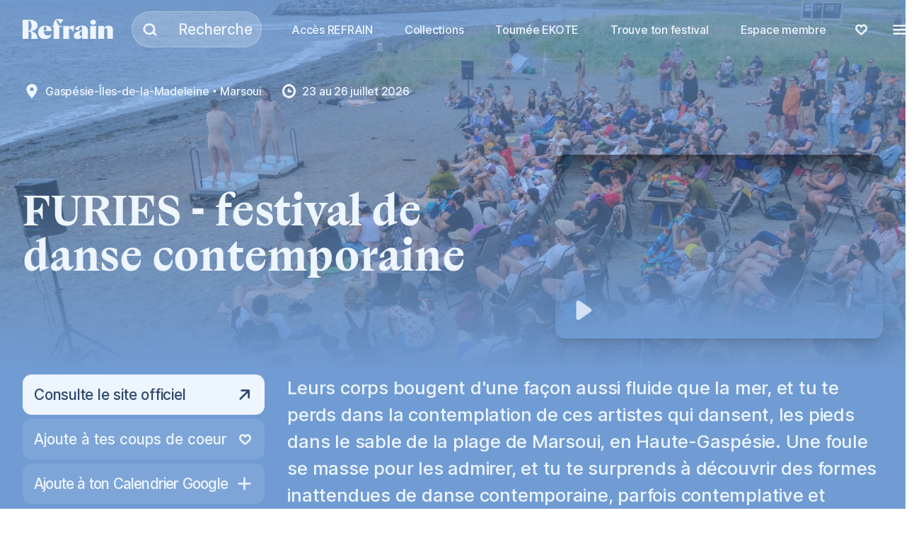

--- FILE ---
content_type: text/html
request_url: https://lerefrain.com/fr/festivals/furies-festival-de-danse-contemporaine
body_size: 44665
content:
<!DOCTYPE html>
<html lang="fr">
	<head>
		<meta charset="utf-8" />
		<link rel="icon" href="/favicon.png?v=1" />
		<meta name="theme-color" content="#000000" />
		<meta name="viewport" content="width=device-width,initial-scale=1.0,viewport-fit=cover" />
		<meta name="referrer" content="origin-when-cross-origin" />
		<title>FURIES - festival de danse contemporaine | Regroupement des festivals régionaux artistiques indépendants</title>
		<meta name="title" content="FURIES - festival de danse contemporaine | Regroupement des festivals régionaux artistiques indépendants" data-svelte="svelte-1pikhop">
		<meta property="og:title" content="FURIES - festival de danse contemporaine | Regroupement des festivals régionaux artistiques indépendants" data-svelte="svelte-1pikhop"><meta name="algolia:title" content="FURIES - festival de danse contemporaine" data-svelte="svelte-1pikhop"><meta name="description" content="Une voix commune qui porte les aspirations des festivals régionaux artistiques indépendants pour démontrer que leur apport est essentiel à la vitalité et à la croissance du Québec." data-svelte="svelte-1pikhop">
		<meta property="og:description" content="Une voix commune qui porte les aspirations des festivals régionaux artistiques indépendants pour démontrer que leur apport est essentiel à la vitalité et à la croissance du Québec." data-svelte="svelte-1pikhop">
		<meta name="algolia:description" content="Une voix commune qui porte les aspirations des festivals régionaux artistiques indépendants pour démontrer que leur apport est essentiel à la vitalité et à la croissance du Québec." data-svelte="svelte-1pikhop"><meta property="og:image" content="https://cms.lerefrain.com/uploads/_AUTOxAUTO_crop_center-center_80_none/CarolineLaurin-Beaucage_H_20250727_MoiseMarcouxChabot-01-1-1.jpg" data-svelte="svelte-1pikhop">
		<meta name="twitter:image" content="https://cms.lerefrain.com/uploads/_AUTOxAUTO_crop_center-center_80_none/CarolineLaurin-Beaucage_H_20250727_MoiseMarcouxChabot-01-1-1.jpg" data-svelte="svelte-1pikhop"><meta name="algolia:image" content="https://cms.lerefrain.com/uploads/_AUTOxAUTO_crop_center-center_80_none/CarolineLaurin-Beaucage_H_20250727_MoiseMarcouxChabot-01-1-1.jpg" data-svelte="svelte-1pikhop"><meta property="og:image:width" content="3840" data-svelte="svelte-1pikhop"><meta property="og:image:height" content="2559" data-svelte="svelte-1pikhop"><meta property="og:type" content="website" data-svelte="svelte-1pikhop"><meta name="twitter:card" content="summary_large_image" data-svelte="svelte-1pikhop"><meta property="og:url" content="https://lerefrain.com/fr/festivals/furies-festival-de-danse-contemporaine" data-svelte="svelte-1pikhop">
		<link rel="canonical" href="https://lerefrain.com/fr/festivals/furies-festival-de-danse-contemporaine" data-svelte="svelte-1pikhop"><link rel="alternate" href="https://lerefrain.com/fr/festivals/furies-festival-de-danse-contemporaine" hreflang="fr" data-svelte="svelte-1pikhop">
		
			<link rel="alternate" href="https://lerefrain.com/en/festivals/furies-festival-de-danse-contemporaine" hreflang="en" data-svelte="svelte-1pikhop"><link rel="preload" href="/fonts/Boogy_Brut_WEB-Book.woff2" as="font" crossorigin="true" data-svelte="svelte-1pikhop"><link rel="preload" href="/fonts/Inter-roman.var.woff2" as="font" crossorigin="true" data-svelte="svelte-1pikhop"><meta name="algolia:group" value="Festivals" data-svelte="svelte-15jf939"><meta name="algolia:start-date" value="23 juillet 2026" data-svelte="svelte-15jf939"><meta name="algolia:region" value="Gaspésie-Îles-de-la-Madeleine" data-svelte="svelte-15jf939"><meta name="algolia:activities" value="Cinéma, Danse, Multidisciplinaire" data-svelte="svelte-15jf939"><meta name="algolia:long-text" value="Sous la direction artistique de Priscilla Guy, Sébastien Provencher et Karla Etienne, FURIES est un festival de danse contemporaine à échelle humaine qui met en avant des formes chorégraphiques percutantes dans le paysage quotidien de la Haute-Gaspésie depuis 2019.
Avec sa Journée PRO et son volet international, ainsi que ses initiatives de développement pour les jeunes et la relève, FURIES est un véritable carrefour pour la danse actuelle!" data-svelte="svelte-15jf939">
	<link rel="stylesheet" href="/_app/assets/pages/__layout.svelte-4c77f2f6.css">
	<link rel="stylesheet" href="/_app/assets/Button-465d9fc1.css">
	<link rel="stylesheet" href="/_app/assets/Search-929fd97a.css">
	<link rel="stylesheet" href="/_app/assets/SliderButton-d3127e73.css">
	<link rel="stylesheet" href="/_app/assets/RegionsCard-d4521482.css">
	<link rel="stylesheet" href="/_app/assets/DefaultModalPanel-d4ffa2cb.css">
	<link rel="stylesheet" href="/_app/assets/Spinner-ea6289bd.css">
	<link rel="stylesheet" href="/_app/assets/Video-5d6fc7a4.css">
	<link rel="stylesheet" href="/_app/assets/Tag-ca4af80c.css">
	<link rel="stylesheet" href="/_app/assets/NewsletterCard-00c01d23.css">
	<link rel="stylesheet" href="/_app/assets/Marquee-ebf94aea.css">
	<link rel="modulepreload" href="/_app/start-368dc40a.js">
	<link rel="modulepreload" href="/_app/chunks/index-9c8f5d96.js">
	<link rel="modulepreload" href="/_app/chunks/index-f388efd9.js">
	<link rel="modulepreload" href="/_app/chunks/preload-helper-e4860ae8.js">
	<link rel="modulepreload" href="/_app/chunks/constants-b98e3c4c.js">
	<link rel="modulepreload" href="/_app/chunks/singletons-d1fb5791.js">
	<link rel="modulepreload" href="/_app/pages/__layout.svelte-f3edf7f7.js">
	<link rel="modulepreload" href="/_app/chunks/globals-075c1779.js">
	<link rel="modulepreload" href="/_app/chunks/colors-5537598b.js">
	<link rel="modulepreload" href="/_app/chunks/index-2d4288d0.js">
	<link rel="modulepreload" href="/_app/chunks/stores-f75d5bff.js">
	<link rel="modulepreload" href="/_app/chunks/autoUrl-069c4185.js">
	<link rel="modulepreload" href="/_app/chunks/index-804aed23.js">
	<link rel="modulepreload" href="/_app/chunks/Button-dc2b17ab.js">
	<link rel="modulepreload" href="/_app/chunks/ArrowLeft-00db02f4.js">
	<link rel="modulepreload" href="/_app/chunks/ChevronLeft-dfc57ec4.js">
	<link rel="modulepreload" href="/_app/chunks/Close-6d9a58e1.js">
	<link rel="modulepreload" href="/_app/chunks/ArrowRight-b3a1d768.js">
	<link rel="modulepreload" href="/_app/chunks/ArrowExternal-8b0a8e81.js">
	<link rel="modulepreload" href="/_app/chunks/Download-84966dee.js">
	<link rel="modulepreload" href="/_app/chunks/ButtonBase-397084ce.js">
	<link rel="modulepreload" href="/_app/chunks/DefaultImage-117ddfcc.js">
	<link rel="modulepreload" href="/_app/chunks/Play-7cc85d8f.js">
	<link rel="modulepreload" href="/_app/chunks/window-4a3935e7.js">
	<link rel="modulepreload" href="/_app/chunks/mounted-b8eb5acc.js">
	<link rel="modulepreload" href="/_app/chunks/Image-169249e6.js">
	<link rel="modulepreload" href="/_app/chunks/index-18d96524.js">
	<link rel="modulepreload" href="/_app/chunks/index-e4a02981.js">
	<link rel="modulepreload" href="/_app/chunks/Search-3b043b3e.js">
	<link rel="modulepreload" href="/_app/chunks/gsap-f88a1137.js">
	<link rel="modulepreload" href="/_app/chunks/SliderButton-7deb25e3.js">
	<link rel="modulepreload" href="/_app/chunks/reducedMotion-220d1bde.js">
	<link rel="modulepreload" href="/_app/chunks/tailwind-bd8de01e.js">
	<link rel="modulepreload" href="/_app/chunks/ArtistCard-78093a55.js">
	<link rel="modulepreload" href="/_app/chunks/RegionsCard-7ee230f2.js">
	<link rel="modulepreload" href="/_app/chunks/DefaultModalPanel-54e67594.js">
	<link rel="modulepreload" href="/_app/chunks/ModalOverlay-81810737.js">
	<link rel="modulepreload" href="/_app/chunks/Spinner-fe7fba58.js">
	<link rel="modulepreload" href="/_app/chunks/Matrix-a86c578c.js">
	<link rel="modulepreload" href="/_app/chunks/Crest-e703499e.js">
	<link rel="modulepreload" href="/_app/chunks/Logo-b716576b.js">
	<link rel="modulepreload" href="/_app/chunks/Youtube-bb0f1baa.js">
	<link rel="modulepreload" href="/_app/chunks/Video-8f0e82d5.js">
	<link rel="modulepreload" href="/_app/chunks/Tag-a489bb49.js">
	<link rel="modulepreload" href="/_app/chunks/Checkmark-6c18d48e.js">
	<link rel="modulepreload" href="/_app/chunks/CloseTag-348e6508.js">
	<link rel="modulepreload" href="/_app/chunks/utils-439d5d9a.js">
	<link rel="modulepreload" href="/_app/chunks/Plus-dfc16dbf.js">
	<link rel="modulepreload" href="/_app/chunks/FullScreen-680cffdd.js">
	<link rel="modulepreload" href="/_app/chunks/DrawerPanel-35f6c3db.js">
	<link rel="modulepreload" href="/_app/chunks/ChevronDown-a4aa8b52.js">
	<link rel="modulepreload" href="/_app/chunks/NewsletterCard-7a857c6a.js">
	<link rel="modulepreload" href="/_app/chunks/DefaultForm-eda2ab82.js">
	<link rel="modulepreload" href="/_app/chunks/index-7ad29c0e.js">
	<link rel="modulepreload" href="/_app/chunks/navigation-8e7eb44f.js">
	<link rel="modulepreload" href="/_app/chunks/Recaptcha-b035bc66.js">
	<link rel="modulepreload" href="/_app/chunks/sleep-2816469a.js">
	<link rel="modulepreload" href="/_app/chunks/Marquee-0d2eb53c.js">
	<link rel="modulepreload" href="/_app/chunks/SlideShowItem-f6f40390.js">
	<link rel="modulepreload" href="/_app/chunks/UserAvatar-5f7737c7.js">
	<link rel="modulepreload" href="/_app/chunks/members-353ee2c2.js">
	<link rel="modulepreload" href="/_app/chunks/RichText-39e44562.js">
	<link rel="modulepreload" href="/_app/pages/_locale_lang_/festivals/_...filters_/index.svelte-b40ca767.js">
	<link rel="modulepreload" href="/_app/chunks/filters-2d6cca12.js">
	<link rel="modulepreload" href="/_app/chunks/filterLoad-9e264ae8.js">
	<link rel="modulepreload" href="/_app/chunks/loadLayout-693418f4.js"> <!-- Google Tag Manager -->
<script>(function(w,d,s,l,i){w[l]=w[l]||[];w[l].push({'gtm.start':
new Date().getTime(),event:'gtm.js'});var f=d.getElementsByTagName(s)[0],
j=d.createElement(s),dl=l!='dataLayer'?'&l='+l:'';j.async=true;j.src=
'https://www.googletagmanager.com/gtm.js?id='+i+dl;f.parentNode.insertBefore(j,f);
})(window,document,'script','dataLayer','GTM-PQG67TG');</script>
<!-- End Google Tag Manager --> <!-- Global site tag (gtag.js) - Google Analytics -->
<script async src="https://www.googletagmanager.com/gtag/js?id=UA-228004362-1"></script>
<script>
window.dataLayer = window.dataLayer || [];
function gtag(){dataLayer.push(arguments);}
gtag('js', new Date());
gtag('config', 'UA-228004362-1');
</script>
	</head>
	<body data-sveltekit-preload-data="hover" data-sveltekit-preload-code="hover">
		<!-- Google Tag Manager (noscript) -->
<noscript><iframe src="https://www.googletagmanager.com/ns.html?id=GTM-PQG67TG"
height="0" width="0" style="display:none;visibility:hidden"></iframe></noscript>
<!-- End Google Tag Manager (noscript) -->  



<div class="_site-container min-h-[100vh] theme-asphalt bg-primary transition-colors duration-200 svelte-1oteb99"><a href="#navigation" class="sr-only focus-visible:not-sr-only focus-visible:absolute focus-visible:top-0 focus-visible:left-0">Aller à la navigation</a>
<a href="#content" class="sr-only focus-visible:not-sr-only focus-visible:absolute focus-visible:top-0 focus-visible:left-0">Aller au contenu</a>
		



		<header data-navigating="false" class="relative z-[90] theme-asphalt border-b-1 border-reverse/10 bg-transparent svelte-k4npp5">
	<nav id="navigation" class="_width-layout relative flex items-center py-20 text-reverse"><a class="relative " href="/fr"><svg class="w-160" width="176" height="41" viewBox="0 0 176 41" fill="none" xmlns="http://www.w3.org/2000/svg"><g clip-path="url(#clip0_1567_40094)"><path d="M43.7969 13.3184C36.158 13.3184 30.0469 17.8638 30.0469 26.4517C30.0469 35.0396 36.158 39.585 43.7969 39.585C51.4358 39.585 55.0047 35.0396 56.5324 28.979L56.3308 28.8759C54.2897 31.4032 51.9491 32.5123 48.8935 32.5123C44.0902 32.5123 41.0958 29.3668 40.7719 23.9244H56.5385C56.5385 16.3487 51.448 13.3184 43.7969 13.3184ZM46.3452 22.4093H40.7413C40.8024 17.2032 41.8169 14.8335 43.7969 14.8335C45.7769 14.8335 46.4002 17.4578 46.3513 22.4093H46.3452Z" fill="currentColor"></path><path d="M137.016 11.7077C139.999 11.7077 142.418 9.49085 142.418 6.7562C142.418 4.02156 139.999 1.80469 137.016 1.80469C134.032 1.80469 131.613 4.02156 131.613 6.7562C131.613 9.49085 134.032 11.7077 137.016 11.7077Z" fill="currentColor"></path><path d="M29.0339 12.809C29.0339 5.73627 22.11 1.79688 13.9578 1.79688H0V39.0817H11.2078V24.8332C14.7706 24.5302 17.3189 25.9423 17.3189 30.9969C17.2806 33.7209 16.9383 36.4324 16.2983 39.0817H29.0339C29.0339 30.506 22.9656 24.6272 15.4428 23.9848C22.9656 23.5423 29.0339 19.4817 29.0339 12.809ZM11.2078 23.3181V3.31809C14.7706 3.31809 17.3189 6.25142 17.3189 13.3241C17.3189 20.3969 14.7706 23.3181 11.2078 23.3181Z" fill="currentColor"></path><path d="M142.622 13.8223H131.414V39.0829H142.622V13.8223Z" fill="currentColor"></path><path d="M167.579 13.3184C163.505 13.3184 160.45 14.8335 158.413 17.8638H158.211V13.8214H147.211V39.082H158.419V21.9062C158.419 19.882 159.439 17.8638 161.474 17.8638C163.509 17.8638 164.53 19.882 164.53 21.9062V39.082H175.738V22.4093C175.731 16.3487 172.676 13.3184 167.579 13.3184Z" fill="currentColor"></path><path d="M97.2904 13.3184C94.2348 13.3184 91.1793 14.8335 90.1587 17.8638H89.957V13.8214H78.957V39.082H90.1648V20.9002C90.1648 19.8881 90.1648 18.882 91.1854 18.882C92.2059 18.882 94.2409 19.8881 98.317 24.9426H98.5187L100.352 13.8275C99.3621 13.51 98.3305 13.3385 97.2904 13.3184Z" fill="currentColor"></path><path d="M66.9308 2.20387C68.9719 2.20387 70.8053 5.73721 72.8403 9.77963L79.4647 2.20387C76.4176 0.861813 73.1188 0.174037 69.7847 0.185693C62.6531 0.185693 60.1108 5.73721 60.1108 13.8221H57.5625V15.8402H60.1108V39.0827H71.3003V15.8402H76.3969V13.8221H71.3003C64.6942 5.73721 64.8958 2.20387 66.9308 2.20387Z" fill="currentColor"></path><path d="M115.626 13.3184C109.515 13.3184 103.404 15.8396 101.363 19.882L109.002 22.9123C110.023 17.3608 111.55 14.8335 113.585 14.8335C115.113 14.8335 115.626 16.8517 115.626 18.8759V22.4093C105.946 23.9244 99.3281 27.9668 99.3281 33.0153C99.3281 37.0578 102.384 39.585 106.454 39.585C108.344 39.562 110.194 39.0336 111.807 38.0555C113.42 37.0774 114.738 35.6858 115.62 34.0275H115.822V39.082H126.822V21.9062C126.828 15.8396 121.738 13.3184 115.626 13.3184ZM115.626 30.9971C115.649 31.3392 115.599 31.6822 115.48 32.0041C115.361 32.326 115.176 32.6197 114.936 32.8667C114.696 33.1136 114.407 33.3082 114.087 33.4382C113.767 33.5681 113.424 33.6305 113.078 33.6214C111.55 33.6214 110.53 32.0093 110.53 29.985C110.53 26.9547 112.571 24.682 115.626 23.6699V30.9971Z" fill="currentColor"></path></g><defs><clipPath id="clip0_1567_40094"><rect width="175.731" height="39.4" transform="translate(0 0.185547)"></rect></clipPath></defs></svg></a>

		<div class="flex flex-grow px-32 max-w-sm"><button type="button" data-modal-trigger="true" class="focus:shadow-outline relative z-10 h-full w-full appearance-none focus:outline-none"><span class="sr-only">Recherche</span>
			<div class="flex h-full w-full items-center space-x-12 border-1 border-white/25 bg-white/20 text-reverse max-h-128 rounded-40 px-32 py-20 text-80 bp:max-h-64 bp:rounded-30 bp:px-16 bp:text-60"><svg class="h-32 w-32 w-52 h-52 bp:w-32 bp:h-32" viewBox="0 0 32 32" fill="none" xmlns="http://www.w3.org/2000/svg"><path fill-rule="evenodd" clip-rule="evenodd" d="M14.6967 8.75C10.7948 8.75 7.69434 11.8383 7.69434 15.5714C7.69434 19.3045 10.7948 22.3929 14.6967 22.3929C16.7835 22.3929 18.6481 21.5064 19.9287 20.1051C21.0345 18.8952 21.6991 17.3086 21.6991 15.5714C21.6991 11.8383 18.5987 8.75 14.6967 8.75ZM4.19434 15.5714C4.19434 9.83677 8.93107 5.25 14.6967 5.25C20.4624 5.25 25.1991 9.83677 25.1991 15.5714C25.1991 17.6176 24.5921 19.5241 23.5502 21.1256L27.2289 24.7541C27.917 25.4328 27.9246 26.5408 27.2459 27.2289C26.5672 27.917 25.4592 27.9246 24.7711 27.2459L21.1733 23.6972C19.3869 25.0738 17.1362 25.8929 14.6967 25.8929C8.93107 25.8929 4.19434 21.3061 4.19434 15.5714Z" fill="currentColor"></path></svg>
				<div class="h-full w-[1px] bg-white/20"></div>
				<p class="pl-8 font-medium">Recherche</p></div></button>
<div id="nav-search" aria-modal="false" role="dialog" class="relative" data-hierarchy-member="false" style="visibility: hidden; transition: visibility 0s linear 750ms;"><div aria-hidden="true" tabindex="-1" class="cursor-pointer fixed top-0 left-0 z-[100] h-full w-full bg-black transition duration-500 opacity-0"></div>
			<div class="_popover-panel-wrapper absolute top-0 left-0 h-full w-full"><div class="_popover-panel flex flex-col text-reverse svelte-1ppnsik"><div class="_noscrollbar _popover-content svelte-1ppnsik"><div class="flex h-full flex-col"><div class="sticky top-0 left-0 z-20 flex w-full flex-col whitespace-nowrap border-b-[.2rem] border-black/5 bg-white">
						<div class="flex w-full space-x-8 p-20"><div class="flex w-full items-center space-x-24"><svg class="h-32 w-32 text-black/30 h-48 w-48 bp:h-32 bp:w-32" viewBox="0 0 32 32" fill="none" xmlns="http://www.w3.org/2000/svg"><path fill-rule="evenodd" clip-rule="evenodd" d="M14.6967 8.75C10.7948 8.75 7.69434 11.8383 7.69434 15.5714C7.69434 19.3045 10.7948 22.3929 14.6967 22.3929C16.7835 22.3929 18.6481 21.5064 19.9287 20.1051C21.0345 18.8952 21.6991 17.3086 21.6991 15.5714C21.6991 11.8383 18.5987 8.75 14.6967 8.75ZM4.19434 15.5714C4.19434 9.83677 8.93107 5.25 14.6967 5.25C20.4624 5.25 25.1991 9.83677 25.1991 15.5714C25.1991 17.6176 24.5921 19.5241 23.5502 21.1256L27.2289 24.7541C27.917 25.4328 27.9246 26.5408 27.2459 27.2289C26.5672 27.917 25.4592 27.9246 24.7711 27.2459L21.1733 23.6972C19.3869 25.0738 17.1362 25.8929 14.6967 25.8929C8.93107 25.8929 4.19434 21.3061 4.19434 15.5714Z" fill="currentColor"></path></svg>

								<input class="py-2 px-3 leading-tight focus:shadow-outline w-full appearance-none bg-transparent text-60 font-medium text-black/75 placeholder:text-black/20 focus:outline-none" type="text" placeholder="Recherche pour festivals, artistes, articles..." value=""></div>
							<button class="h-80 w-80 shrink-0 rounded-full bg-black/5 p-12 transition-colors bp:h-52 bp:w-52 pointer:hover:bg-black/10"><span class="flex h-full w-full items-center justify-center"><svg class="w-full text-black/30" width="32" height="32" viewBox="0 0 32 32" fill="none" xmlns="http://www.w3.org/2000/svg"><path fill-rule="evenodd" clip-rule="evenodd" d="M6.76256 6.76256C7.44598 6.07915 8.55402 6.07915 9.23744 6.76256L15.7782 13.3033L22.3189 6.76256C23.0023 6.07915 24.1104 6.07915 24.7938 6.76256C25.4772 7.44598 25.4772 8.55402 24.7938 9.23744L18.253 15.7782L24.7938 22.3189C25.4772 23.0023 25.4772 24.1104 24.7938 24.7938C24.1104 25.4772 23.0023 25.4772 22.3189 24.7938L15.7782 18.253L9.23744 24.7938C8.55402 25.4772 7.44598 25.4772 6.76256 24.7938C6.07915 24.1104 6.07915 23.0023 6.76256 22.3189L13.3033 15.7782L6.76256 9.23744C6.07915 8.55402 6.07915 7.44598 6.76256 6.76256Z" fill="currentColor"></path></svg></span></button></div>
						</div>

					
					<div class="space-y-56 pb-32"><div class="pt-32 text-asphalt bp:px-20"><div class="_slider-nav relative"><div class="flex items-center justify-between px-20 bp:px-0"><div class="space-y-4 text-70 font-semibold bp:text-50"><h2 class="text-asphalt-reverse">Destination</h2>
				<h3 class="text-black/30">Où veux-tu aller?</h3></div>

			<div class="flex items-center space-x-12"><div class="hidden items-center space-x-8 bp:flex">
					</div></div></div></div>
	<div class="flex items-center justify-between pt-28"><ul class="_noscrollbar inline-flex w-full overflow-x-auto overscroll-x-contain snap-x __slider-items__ svelte-1ccs5dz"><li class="_slide-item snap-start  hidden svelte-1ccs5dz"></li>
		<li class="__slider-overscroll__ invisible w-280 bp:hidden pointer:hidden svelte-1ccs5dz"></li>
		<li class="_slide-item snap-start  h-full mr-16 svelte-1ccs5dz"><div><div class="w-412 bp:w-276"><a href="/fr/festivals/abitibi-temiscamingue" class="_region-card _focus-active group relative block w-full overflow-hidden rounded-10 bg-white text-white svelte-tj9qgz"><div class="_grid-stack"><div class="aspect-w-16 aspect-h-9 w-full"><img class="h-full w-full object-cover" width="6048" height="4024" sizes="(min-width: 800px) 25vw, 50vw" srcset="https://cms.lerefrain.com/uploads/Régions-administratives/_100xAUTO_crop_center-center_none/Abitibi-Témiscamingue.jpg 100w, https://cms.lerefrain.com/uploads/Régions-administratives/_200xAUTO_crop_center-center_none/Abitibi-Témiscamingue.jpg 200w, https://cms.lerefrain.com/uploads/Régions-administratives/_300xAUTO_crop_center-center_none/Abitibi-Témiscamingue.jpg 300w, https://cms.lerefrain.com/uploads/Régions-administratives/_400xAUTO_crop_center-center_none/Abitibi-Témiscamingue.jpg 400w, https://cms.lerefrain.com/uploads/Régions-administratives/_600xAUTO_crop_center-center_none/Abitibi-Témiscamingue.jpg 600w, https://cms.lerefrain.com/uploads/Régions-administratives/_800xAUTO_crop_center-center_none/Abitibi-Témiscamingue.jpg 800w, https://cms.lerefrain.com/uploads/Régions-administratives/_1000xAUTO_crop_center-center_none/Abitibi-Témiscamingue.jpg 1000w, https://cms.lerefrain.com/uploads/Régions-administratives/_1200xAUTO_crop_center-center_none/Abitibi-Témiscamingue.jpg 1200w, https://cms.lerefrain.com/uploads/Régions-administratives/_1600xAUTO_crop_center-center_none/Abitibi-Témiscamingue.jpg 1600w, https://cms.lerefrain.com/uploads/Régions-administratives/_2000xAUTO_crop_center-center_none/Abitibi-Témiscamingue.jpg 2000w" alt="" loading="lazy">
	</div>
		<div class="z-10 h-full bg-black/30"></div>
		<div class="z-10 flex items-end justify-center p-8"><h3 class="px-4 text-center text-60 font-medium leading-20 bp:text-40">Abitibi-Témiscamingue</h3></div></div>
</a></div></div>
					</li><li class="_slide-item snap-start  h-full mr-16 svelte-1ccs5dz"><div><div class="w-412 bp:w-276"><a href="/fr/festivals/bas-saint-laurent" class="_region-card _focus-active group relative block w-full overflow-hidden rounded-10 bg-white text-white svelte-tj9qgz"><div class="_grid-stack"><div class="aspect-w-16 aspect-h-9 w-full"><img class="h-full w-full object-cover" width="1920" height="1280" sizes="(min-width: 800px) 25vw, 50vw" srcset="https://cms.lerefrain.com/uploads/Régions-administratives/_100xAUTO_crop_center-center_none/Bas-St-Laurent.jpg 100w, https://cms.lerefrain.com/uploads/Régions-administratives/_200xAUTO_crop_center-center_none/Bas-St-Laurent.jpg 200w, https://cms.lerefrain.com/uploads/Régions-administratives/_300xAUTO_crop_center-center_none/Bas-St-Laurent.jpg 300w, https://cms.lerefrain.com/uploads/Régions-administratives/_400xAUTO_crop_center-center_none/Bas-St-Laurent.jpg 400w, https://cms.lerefrain.com/uploads/Régions-administratives/_600xAUTO_crop_center-center_none/Bas-St-Laurent.jpg 600w, https://cms.lerefrain.com/uploads/Régions-administratives/_800xAUTO_crop_center-center_none/Bas-St-Laurent.jpg 800w, https://cms.lerefrain.com/uploads/Régions-administratives/_1000xAUTO_crop_center-center_none/Bas-St-Laurent.jpg 1000w, https://cms.lerefrain.com/uploads/Régions-administratives/_1200xAUTO_crop_center-center_none/Bas-St-Laurent.jpg 1200w, https://cms.lerefrain.com/uploads/Régions-administratives/_1600xAUTO_crop_center-center_none/Bas-St-Laurent.jpg 1600w, https://cms.lerefrain.com/uploads/Régions-administratives/_2000xAUTO_crop_center-center_none/Bas-St-Laurent.jpg 2000w" alt="" loading="lazy">
	</div>
		<div class="z-10 h-full bg-black/30"></div>
		<div class="z-10 flex items-end justify-center p-8"><h3 class="px-4 text-center text-60 font-medium leading-20 bp:text-40">Bas-Saint-Laurent</h3></div></div>
</a></div></div>
					</li><li class="_slide-item snap-start  h-full mr-16 svelte-1ccs5dz"><div><div class="w-412 bp:w-276"><a href="/fr/festivals/capitale-nationale" class="_region-card _focus-active group relative block w-full overflow-hidden rounded-10 bg-white text-white svelte-tj9qgz"><div class="_grid-stack"><div class="aspect-w-16 aspect-h-9 w-full"><img class="h-full w-full object-cover" width="5100" height="3300" sizes="(min-width: 800px) 25vw, 50vw" srcset="https://cms.lerefrain.com/uploads/Régions-administratives/_100xAUTO_crop_center-center_none/CapitaleNationale1.jpg 100w, https://cms.lerefrain.com/uploads/Régions-administratives/_200xAUTO_crop_center-center_none/CapitaleNationale1.jpg 200w, https://cms.lerefrain.com/uploads/Régions-administratives/_300xAUTO_crop_center-center_none/CapitaleNationale1.jpg 300w, https://cms.lerefrain.com/uploads/Régions-administratives/_400xAUTO_crop_center-center_none/CapitaleNationale1.jpg 400w, https://cms.lerefrain.com/uploads/Régions-administratives/_600xAUTO_crop_center-center_none/CapitaleNationale1.jpg 600w, https://cms.lerefrain.com/uploads/Régions-administratives/_800xAUTO_crop_center-center_none/CapitaleNationale1.jpg 800w, https://cms.lerefrain.com/uploads/Régions-administratives/_1000xAUTO_crop_center-center_none/CapitaleNationale1.jpg 1000w, https://cms.lerefrain.com/uploads/Régions-administratives/_1200xAUTO_crop_center-center_none/CapitaleNationale1.jpg 1200w, https://cms.lerefrain.com/uploads/Régions-administratives/_1600xAUTO_crop_center-center_none/CapitaleNationale1.jpg 1600w, https://cms.lerefrain.com/uploads/Régions-administratives/_2000xAUTO_crop_center-center_none/CapitaleNationale1.jpg 2000w" alt="" loading="lazy">
	</div>
		<div class="z-10 h-full bg-black/30"></div>
		<div class="z-10 flex items-end justify-center p-8"><h3 class="px-4 text-center text-60 font-medium leading-20 bp:text-40">Capitale-Nationale</h3></div></div>
</a></div></div>
					</li><li class="_slide-item snap-start  h-full mr-16 svelte-1ccs5dz"><div><div class="w-412 bp:w-276"><a href="/fr/festivals/centre-du-quebec" class="_region-card _focus-active group relative block w-full overflow-hidden rounded-10 bg-white text-white svelte-tj9qgz"><div class="_grid-stack"><div class="aspect-w-16 aspect-h-9 w-full"><img class="h-full w-full object-cover" width="3840" height="2160" sizes="(min-width: 800px) 25vw, 50vw" srcset="https://cms.lerefrain.com/uploads/Régions-administratives/_100xAUTO_crop_center-center_none/Centre-du-Québec.jpg 100w, https://cms.lerefrain.com/uploads/Régions-administratives/_200xAUTO_crop_center-center_none/Centre-du-Québec.jpg 200w, https://cms.lerefrain.com/uploads/Régions-administratives/_300xAUTO_crop_center-center_none/Centre-du-Québec.jpg 300w, https://cms.lerefrain.com/uploads/Régions-administratives/_400xAUTO_crop_center-center_none/Centre-du-Québec.jpg 400w, https://cms.lerefrain.com/uploads/Régions-administratives/_600xAUTO_crop_center-center_none/Centre-du-Québec.jpg 600w, https://cms.lerefrain.com/uploads/Régions-administratives/_800xAUTO_crop_center-center_none/Centre-du-Québec.jpg 800w, https://cms.lerefrain.com/uploads/Régions-administratives/_1000xAUTO_crop_center-center_none/Centre-du-Québec.jpg 1000w, https://cms.lerefrain.com/uploads/Régions-administratives/_1200xAUTO_crop_center-center_none/Centre-du-Québec.jpg 1200w, https://cms.lerefrain.com/uploads/Régions-administratives/_1600xAUTO_crop_center-center_none/Centre-du-Québec.jpg 1600w, https://cms.lerefrain.com/uploads/Régions-administratives/_2000xAUTO_crop_center-center_none/Centre-du-Québec.jpg 2000w" alt="" loading="lazy">
	</div>
		<div class="z-10 h-full bg-black/30"></div>
		<div class="z-10 flex items-end justify-center p-8"><h3 class="px-4 text-center text-60 font-medium leading-20 bp:text-40">Centre-du-Québec</h3></div></div>
</a></div></div>
					</li><li class="_slide-item snap-start  h-full mr-16 svelte-1ccs5dz"><div><div class="w-412 bp:w-276"><a href="/fr/festivals/chaudiere-appalaches" class="_region-card _focus-active group relative block w-full overflow-hidden rounded-10 bg-white text-white svelte-tj9qgz"><div class="_grid-stack"><div class="aspect-w-16 aspect-h-9 w-full"><img class="h-full w-full object-cover" width="6000" height="4000" sizes="(min-width: 800px) 25vw, 50vw" srcset="https://cms.lerefrain.com/uploads/Régions-administratives/_100xAUTO_crop_center-center_none/Chaudière-Appalaches1.jpg 100w, https://cms.lerefrain.com/uploads/Régions-administratives/_200xAUTO_crop_center-center_none/Chaudière-Appalaches1.jpg 200w, https://cms.lerefrain.com/uploads/Régions-administratives/_300xAUTO_crop_center-center_none/Chaudière-Appalaches1.jpg 300w, https://cms.lerefrain.com/uploads/Régions-administratives/_400xAUTO_crop_center-center_none/Chaudière-Appalaches1.jpg 400w, https://cms.lerefrain.com/uploads/Régions-administratives/_600xAUTO_crop_center-center_none/Chaudière-Appalaches1.jpg 600w, https://cms.lerefrain.com/uploads/Régions-administratives/_800xAUTO_crop_center-center_none/Chaudière-Appalaches1.jpg 800w, https://cms.lerefrain.com/uploads/Régions-administratives/_1000xAUTO_crop_center-center_none/Chaudière-Appalaches1.jpg 1000w, https://cms.lerefrain.com/uploads/Régions-administratives/_1200xAUTO_crop_center-center_none/Chaudière-Appalaches1.jpg 1200w, https://cms.lerefrain.com/uploads/Régions-administratives/_1600xAUTO_crop_center-center_none/Chaudière-Appalaches1.jpg 1600w, https://cms.lerefrain.com/uploads/Régions-administratives/_2000xAUTO_crop_center-center_none/Chaudière-Appalaches1.jpg 2000w" alt="" loading="lazy">
	</div>
		<div class="z-10 h-full bg-black/30"></div>
		<div class="z-10 flex items-end justify-center p-8"><h3 class="px-4 text-center text-60 font-medium leading-20 bp:text-40">Chaudière-Appalaches</h3></div></div>
</a></div></div>
					</li><li class="_slide-item snap-start  h-full mr-16 svelte-1ccs5dz"><div><div class="w-412 bp:w-276"><a href="/fr/festivals/cote-nord" class="_region-card _focus-active group relative block w-full overflow-hidden rounded-10 bg-white text-white svelte-tj9qgz"><div class="_grid-stack"><div class="aspect-w-16 aspect-h-9 w-full"><img class="h-full w-full object-cover" width="3257" height="2050" sizes="(min-width: 800px) 25vw, 50vw" srcset="https://cms.lerefrain.com/uploads/Régions-administratives/_100xAUTO_crop_center-center_none/Côte-Nord.jpg 100w, https://cms.lerefrain.com/uploads/Régions-administratives/_200xAUTO_crop_center-center_none/Côte-Nord.jpg 200w, https://cms.lerefrain.com/uploads/Régions-administratives/_300xAUTO_crop_center-center_none/Côte-Nord.jpg 300w, https://cms.lerefrain.com/uploads/Régions-administratives/_400xAUTO_crop_center-center_none/Côte-Nord.jpg 400w, https://cms.lerefrain.com/uploads/Régions-administratives/_600xAUTO_crop_center-center_none/Côte-Nord.jpg 600w, https://cms.lerefrain.com/uploads/Régions-administratives/_800xAUTO_crop_center-center_none/Côte-Nord.jpg 800w, https://cms.lerefrain.com/uploads/Régions-administratives/_1000xAUTO_crop_center-center_none/Côte-Nord.jpg 1000w, https://cms.lerefrain.com/uploads/Régions-administratives/_1200xAUTO_crop_center-center_none/Côte-Nord.jpg 1200w, https://cms.lerefrain.com/uploads/Régions-administratives/_1600xAUTO_crop_center-center_none/Côte-Nord.jpg 1600w, https://cms.lerefrain.com/uploads/Régions-administratives/_2000xAUTO_crop_center-center_none/Côte-Nord.jpg 2000w" alt="" loading="lazy">
	</div>
		<div class="z-10 h-full bg-black/30"></div>
		<div class="z-10 flex items-end justify-center p-8"><h3 class="px-4 text-center text-60 font-medium leading-20 bp:text-40">Côte-Nord</h3></div></div>
</a></div></div>
					</li><li class="_slide-item snap-start  h-full mr-16 svelte-1ccs5dz"><div><div class="w-412 bp:w-276"><a href="/fr/festivals/estrie" class="_region-card _focus-active group relative block w-full overflow-hidden rounded-10 bg-white text-white svelte-tj9qgz"><div class="_grid-stack"><div class="aspect-w-16 aspect-h-9 w-full"><img class="h-full w-full object-cover" width="5472" height="3080" sizes="(min-width: 800px) 25vw, 50vw" srcset="https://cms.lerefrain.com/uploads/Régions-administratives/_100xAUTO_crop_center-center_none/Estrie.jpg 100w, https://cms.lerefrain.com/uploads/Régions-administratives/_200xAUTO_crop_center-center_none/Estrie.jpg 200w, https://cms.lerefrain.com/uploads/Régions-administratives/_300xAUTO_crop_center-center_none/Estrie.jpg 300w, https://cms.lerefrain.com/uploads/Régions-administratives/_400xAUTO_crop_center-center_none/Estrie.jpg 400w, https://cms.lerefrain.com/uploads/Régions-administratives/_600xAUTO_crop_center-center_none/Estrie.jpg 600w, https://cms.lerefrain.com/uploads/Régions-administratives/_800xAUTO_crop_center-center_none/Estrie.jpg 800w, https://cms.lerefrain.com/uploads/Régions-administratives/_1000xAUTO_crop_center-center_none/Estrie.jpg 1000w, https://cms.lerefrain.com/uploads/Régions-administratives/_1200xAUTO_crop_center-center_none/Estrie.jpg 1200w, https://cms.lerefrain.com/uploads/Régions-administratives/_1600xAUTO_crop_center-center_none/Estrie.jpg 1600w, https://cms.lerefrain.com/uploads/Régions-administratives/_2000xAUTO_crop_center-center_none/Estrie.jpg 2000w" alt="" loading="lazy">
	</div>
		<div class="z-10 h-full bg-black/30"></div>
		<div class="z-10 flex items-end justify-center p-8"><h3 class="px-4 text-center text-60 font-medium leading-20 bp:text-40">Estrie</h3></div></div>
</a></div></div>
					</li><li class="_slide-item snap-start  h-full mr-16 svelte-1ccs5dz"><div><div class="w-412 bp:w-276"><a href="/fr/festivals/gaspesie-iles-de-la-madeleine" class="_region-card _focus-active group relative block w-full overflow-hidden rounded-10 bg-white text-white svelte-tj9qgz"><div class="_grid-stack"><div class="aspect-w-16 aspect-h-9 w-full"><img class="h-full w-full object-cover" width="3660" height="2440" sizes="(min-width: 800px) 25vw, 50vw" srcset="https://cms.lerefrain.com/uploads/Régions-administratives/_100xAUTO_crop_center-center_none/Gaspésie-Îles-de-la-Madeleine.jpg 100w, https://cms.lerefrain.com/uploads/Régions-administratives/_200xAUTO_crop_center-center_none/Gaspésie-Îles-de-la-Madeleine.jpg 200w, https://cms.lerefrain.com/uploads/Régions-administratives/_300xAUTO_crop_center-center_none/Gaspésie-Îles-de-la-Madeleine.jpg 300w, https://cms.lerefrain.com/uploads/Régions-administratives/_400xAUTO_crop_center-center_none/Gaspésie-Îles-de-la-Madeleine.jpg 400w, https://cms.lerefrain.com/uploads/Régions-administratives/_600xAUTO_crop_center-center_none/Gaspésie-Îles-de-la-Madeleine.jpg 600w, https://cms.lerefrain.com/uploads/Régions-administratives/_800xAUTO_crop_center-center_none/Gaspésie-Îles-de-la-Madeleine.jpg 800w, https://cms.lerefrain.com/uploads/Régions-administratives/_1000xAUTO_crop_center-center_none/Gaspésie-Îles-de-la-Madeleine.jpg 1000w, https://cms.lerefrain.com/uploads/Régions-administratives/_1200xAUTO_crop_center-center_none/Gaspésie-Îles-de-la-Madeleine.jpg 1200w, https://cms.lerefrain.com/uploads/Régions-administratives/_1600xAUTO_crop_center-center_none/Gaspésie-Îles-de-la-Madeleine.jpg 1600w, https://cms.lerefrain.com/uploads/Régions-administratives/_2000xAUTO_crop_center-center_none/Gaspésie-Îles-de-la-Madeleine.jpg 2000w" alt="" loading="lazy">
	</div>
		<div class="z-10 h-full bg-black/30"></div>
		<div class="z-10 flex items-end justify-center p-8"><h3 class="px-4 text-center text-60 font-medium leading-20 bp:text-40">Gaspésie-Îles-de-la-Madeleine</h3></div></div>
</a></div></div>
					</li><li class="_slide-item snap-start  h-full mr-16 svelte-1ccs5dz"><div><div class="w-412 bp:w-276"><a href="/fr/festivals/lanaudiere" class="_region-card _focus-active group relative block w-full overflow-hidden rounded-10 bg-white text-white svelte-tj9qgz"><div class="_grid-stack"><div class="aspect-w-16 aspect-h-9 w-full"><img class="h-full w-full object-cover" width="5393" height="3515" sizes="(min-width: 800px) 25vw, 50vw" srcset="https://cms.lerefrain.com/uploads/Régions-administratives/_100xAUTO_crop_center-center_none/Lanaudière.jpg 100w, https://cms.lerefrain.com/uploads/Régions-administratives/_200xAUTO_crop_center-center_none/Lanaudière.jpg 200w, https://cms.lerefrain.com/uploads/Régions-administratives/_300xAUTO_crop_center-center_none/Lanaudière.jpg 300w, https://cms.lerefrain.com/uploads/Régions-administratives/_400xAUTO_crop_center-center_none/Lanaudière.jpg 400w, https://cms.lerefrain.com/uploads/Régions-administratives/_600xAUTO_crop_center-center_none/Lanaudière.jpg 600w, https://cms.lerefrain.com/uploads/Régions-administratives/_800xAUTO_crop_center-center_none/Lanaudière.jpg 800w, https://cms.lerefrain.com/uploads/Régions-administratives/_1000xAUTO_crop_center-center_none/Lanaudière.jpg 1000w, https://cms.lerefrain.com/uploads/Régions-administratives/_1200xAUTO_crop_center-center_none/Lanaudière.jpg 1200w, https://cms.lerefrain.com/uploads/Régions-administratives/_1600xAUTO_crop_center-center_none/Lanaudière.jpg 1600w, https://cms.lerefrain.com/uploads/Régions-administratives/_2000xAUTO_crop_center-center_none/Lanaudière.jpg 2000w" alt="" loading="lazy">
	</div>
		<div class="z-10 h-full bg-black/30"></div>
		<div class="z-10 flex items-end justify-center p-8"><h3 class="px-4 text-center text-60 font-medium leading-20 bp:text-40">Lanaudière</h3></div></div>
</a></div></div>
					</li><li class="_slide-item snap-start  h-full mr-16 svelte-1ccs5dz"><div><div class="w-412 bp:w-276"><a href="/fr/festivals/laurentides" class="_region-card _focus-active group relative block w-full overflow-hidden rounded-10 bg-white text-white svelte-tj9qgz"><div class="_grid-stack"><div class="aspect-w-16 aspect-h-9 w-full"><img class="h-full w-full object-cover" width="2800" height="1976" sizes="(min-width: 800px) 25vw, 50vw" srcset="https://cms.lerefrain.com/uploads/Régions-administratives/_100xAUTO_crop_center-center_none/Laurentides.jpg 100w, https://cms.lerefrain.com/uploads/Régions-administratives/_200xAUTO_crop_center-center_none/Laurentides.jpg 200w, https://cms.lerefrain.com/uploads/Régions-administratives/_300xAUTO_crop_center-center_none/Laurentides.jpg 300w, https://cms.lerefrain.com/uploads/Régions-administratives/_400xAUTO_crop_center-center_none/Laurentides.jpg 400w, https://cms.lerefrain.com/uploads/Régions-administratives/_600xAUTO_crop_center-center_none/Laurentides.jpg 600w, https://cms.lerefrain.com/uploads/Régions-administratives/_800xAUTO_crop_center-center_none/Laurentides.jpg 800w, https://cms.lerefrain.com/uploads/Régions-administratives/_1000xAUTO_crop_center-center_none/Laurentides.jpg 1000w, https://cms.lerefrain.com/uploads/Régions-administratives/_1200xAUTO_crop_center-center_none/Laurentides.jpg 1200w, https://cms.lerefrain.com/uploads/Régions-administratives/_1600xAUTO_crop_center-center_none/Laurentides.jpg 1600w, https://cms.lerefrain.com/uploads/Régions-administratives/_2000xAUTO_crop_center-center_none/Laurentides.jpg 2000w" alt="" loading="lazy">
	</div>
		<div class="z-10 h-full bg-black/30"></div>
		<div class="z-10 flex items-end justify-center p-8"><h3 class="px-4 text-center text-60 font-medium leading-20 bp:text-40">Laurentides</h3></div></div>
</a></div></div>
					</li><li class="_slide-item snap-start  h-full mr-16 svelte-1ccs5dz"><div><div class="w-412 bp:w-276"><a href="/fr/festivals/laval" class="_region-card _focus-active group relative block w-full overflow-hidden rounded-10 bg-white text-white svelte-tj9qgz"><div class="_grid-stack"><div class="aspect-w-16 aspect-h-9 w-full"><img class="h-full w-full object-cover" width="5472" height="3648" sizes="(min-width: 800px) 25vw, 50vw" srcset="https://cms.lerefrain.com/uploads/Régions-administratives/_100xAUTO_crop_center-center_none/Laval.jpg 100w, https://cms.lerefrain.com/uploads/Régions-administratives/_200xAUTO_crop_center-center_none/Laval.jpg 200w, https://cms.lerefrain.com/uploads/Régions-administratives/_300xAUTO_crop_center-center_none/Laval.jpg 300w, https://cms.lerefrain.com/uploads/Régions-administratives/_400xAUTO_crop_center-center_none/Laval.jpg 400w, https://cms.lerefrain.com/uploads/Régions-administratives/_600xAUTO_crop_center-center_none/Laval.jpg 600w, https://cms.lerefrain.com/uploads/Régions-administratives/_800xAUTO_crop_center-center_none/Laval.jpg 800w, https://cms.lerefrain.com/uploads/Régions-administratives/_1000xAUTO_crop_center-center_none/Laval.jpg 1000w, https://cms.lerefrain.com/uploads/Régions-administratives/_1200xAUTO_crop_center-center_none/Laval.jpg 1200w, https://cms.lerefrain.com/uploads/Régions-administratives/_1600xAUTO_crop_center-center_none/Laval.jpg 1600w, https://cms.lerefrain.com/uploads/Régions-administratives/_2000xAUTO_crop_center-center_none/Laval.jpg 2000w" alt="" loading="lazy">
	</div>
		<div class="z-10 h-full bg-black/30"></div>
		<div class="z-10 flex items-end justify-center p-8"><h3 class="px-4 text-center text-60 font-medium leading-20 bp:text-40">Laval</h3></div></div>
</a></div></div>
					</li><li class="_slide-item snap-start  h-full mr-16 svelte-1ccs5dz"><div><div class="w-412 bp:w-276"><a href="/fr/festivals/mauricie" class="_region-card _focus-active group relative block w-full overflow-hidden rounded-10 bg-white text-white svelte-tj9qgz"><div class="_grid-stack"><div class="aspect-w-16 aspect-h-9 w-full"><img class="h-full w-full object-cover" width="6000" height="4000" sizes="(min-width: 800px) 25vw, 50vw" srcset="https://cms.lerefrain.com/uploads/Régions-administratives/_100xAUTO_crop_center-center_none/Mauricie1.jpg 100w, https://cms.lerefrain.com/uploads/Régions-administratives/_200xAUTO_crop_center-center_none/Mauricie1.jpg 200w, https://cms.lerefrain.com/uploads/Régions-administratives/_300xAUTO_crop_center-center_none/Mauricie1.jpg 300w, https://cms.lerefrain.com/uploads/Régions-administratives/_400xAUTO_crop_center-center_none/Mauricie1.jpg 400w, https://cms.lerefrain.com/uploads/Régions-administratives/_600xAUTO_crop_center-center_none/Mauricie1.jpg 600w, https://cms.lerefrain.com/uploads/Régions-administratives/_800xAUTO_crop_center-center_none/Mauricie1.jpg 800w, https://cms.lerefrain.com/uploads/Régions-administratives/_1000xAUTO_crop_center-center_none/Mauricie1.jpg 1000w, https://cms.lerefrain.com/uploads/Régions-administratives/_1200xAUTO_crop_center-center_none/Mauricie1.jpg 1200w, https://cms.lerefrain.com/uploads/Régions-administratives/_1600xAUTO_crop_center-center_none/Mauricie1.jpg 1600w, https://cms.lerefrain.com/uploads/Régions-administratives/_2000xAUTO_crop_center-center_none/Mauricie1.jpg 2000w" alt="" loading="lazy">
	</div>
		<div class="z-10 h-full bg-black/30"></div>
		<div class="z-10 flex items-end justify-center p-8"><h3 class="px-4 text-center text-60 font-medium leading-20 bp:text-40">Mauricie</h3></div></div>
</a></div></div>
					</li><li class="_slide-item snap-start  h-full mr-16 svelte-1ccs5dz"><div><div class="w-412 bp:w-276"><a href="/fr/festivals/monteregie" class="_region-card _focus-active group relative block w-full overflow-hidden rounded-10 bg-white text-white svelte-tj9qgz"><div class="_grid-stack"><div class="aspect-w-16 aspect-h-9 w-full"><img class="h-full w-full object-cover" width="1920" height="1080" sizes="(min-width: 800px) 25vw, 50vw" srcset="https://cms.lerefrain.com/uploads/Régions-administratives/_100xAUTO_crop_center-center_none/Montérégie.jpg 100w, https://cms.lerefrain.com/uploads/Régions-administratives/_200xAUTO_crop_center-center_none/Montérégie.jpg 200w, https://cms.lerefrain.com/uploads/Régions-administratives/_300xAUTO_crop_center-center_none/Montérégie.jpg 300w, https://cms.lerefrain.com/uploads/Régions-administratives/_400xAUTO_crop_center-center_none/Montérégie.jpg 400w, https://cms.lerefrain.com/uploads/Régions-administratives/_600xAUTO_crop_center-center_none/Montérégie.jpg 600w, https://cms.lerefrain.com/uploads/Régions-administratives/_800xAUTO_crop_center-center_none/Montérégie.jpg 800w, https://cms.lerefrain.com/uploads/Régions-administratives/_1000xAUTO_crop_center-center_none/Montérégie.jpg 1000w, https://cms.lerefrain.com/uploads/Régions-administratives/_1200xAUTO_crop_center-center_none/Montérégie.jpg 1200w, https://cms.lerefrain.com/uploads/Régions-administratives/_1600xAUTO_crop_center-center_none/Montérégie.jpg 1600w, https://cms.lerefrain.com/uploads/Régions-administratives/_2000xAUTO_crop_center-center_none/Montérégie.jpg 2000w" alt="" loading="lazy">
	</div>
		<div class="z-10 h-full bg-black/30"></div>
		<div class="z-10 flex items-end justify-center p-8"><h3 class="px-4 text-center text-60 font-medium leading-20 bp:text-40">Montérégie</h3></div></div>
</a></div></div>
					</li><li class="_slide-item snap-start  h-full mr-16 svelte-1ccs5dz"><div><div class="w-412 bp:w-276"><a href="/fr/festivals/montreal" class="_region-card _focus-active group relative block w-full overflow-hidden rounded-10 bg-white text-white svelte-tj9qgz"><div class="_grid-stack"><div class="aspect-w-16 aspect-h-9 w-full"><img class="h-full w-full object-cover" width="4000" height="6000" sizes="(min-width: 800px) 25vw, 50vw" srcset="https://cms.lerefrain.com/uploads/Régions-administratives/_100xAUTO_crop_center-center_none/Montréal.jpg 100w, https://cms.lerefrain.com/uploads/Régions-administratives/_200xAUTO_crop_center-center_none/Montréal.jpg 200w, https://cms.lerefrain.com/uploads/Régions-administratives/_300xAUTO_crop_center-center_none/Montréal.jpg 300w, https://cms.lerefrain.com/uploads/Régions-administratives/_400xAUTO_crop_center-center_none/Montréal.jpg 400w, https://cms.lerefrain.com/uploads/Régions-administratives/_600xAUTO_crop_center-center_none/Montréal.jpg 600w, https://cms.lerefrain.com/uploads/Régions-administratives/_800xAUTO_crop_center-center_none/Montréal.jpg 800w, https://cms.lerefrain.com/uploads/Régions-administratives/_1000xAUTO_crop_center-center_none/Montréal.jpg 1000w, https://cms.lerefrain.com/uploads/Régions-administratives/_1200xAUTO_crop_center-center_none/Montréal.jpg 1200w, https://cms.lerefrain.com/uploads/Régions-administratives/_1600xAUTO_crop_center-center_none/Montréal.jpg 1600w, https://cms.lerefrain.com/uploads/Régions-administratives/_2000xAUTO_crop_center-center_none/Montréal.jpg 2000w" alt="" loading="lazy">
	</div>
		<div class="z-10 h-full bg-black/30"></div>
		<div class="z-10 flex items-end justify-center p-8"><h3 class="px-4 text-center text-60 font-medium leading-20 bp:text-40">Montréal</h3></div></div>
</a></div></div>
					</li><li class="_slide-item snap-start  h-full mr-16 svelte-1ccs5dz"><div><div class="w-412 bp:w-276"><a href="/fr/festivals/nord-du-quebec" class="_region-card _focus-active group relative block w-full overflow-hidden rounded-10 bg-white text-white svelte-tj9qgz"><div class="_grid-stack"><div class="aspect-w-16 aspect-h-9 w-full"><img class="h-full w-full object-cover" width="6000" height="3376" sizes="(min-width: 800px) 25vw, 50vw" srcset="https://cms.lerefrain.com/uploads/Régions-administratives/_100xAUTO_crop_center-center_none/Nord-du-Québec.jpg 100w, https://cms.lerefrain.com/uploads/Régions-administratives/_200xAUTO_crop_center-center_none/Nord-du-Québec.jpg 200w, https://cms.lerefrain.com/uploads/Régions-administratives/_300xAUTO_crop_center-center_none/Nord-du-Québec.jpg 300w, https://cms.lerefrain.com/uploads/Régions-administratives/_400xAUTO_crop_center-center_none/Nord-du-Québec.jpg 400w, https://cms.lerefrain.com/uploads/Régions-administratives/_600xAUTO_crop_center-center_none/Nord-du-Québec.jpg 600w, https://cms.lerefrain.com/uploads/Régions-administratives/_800xAUTO_crop_center-center_none/Nord-du-Québec.jpg 800w, https://cms.lerefrain.com/uploads/Régions-administratives/_1000xAUTO_crop_center-center_none/Nord-du-Québec.jpg 1000w, https://cms.lerefrain.com/uploads/Régions-administratives/_1200xAUTO_crop_center-center_none/Nord-du-Québec.jpg 1200w, https://cms.lerefrain.com/uploads/Régions-administratives/_1600xAUTO_crop_center-center_none/Nord-du-Québec.jpg 1600w, https://cms.lerefrain.com/uploads/Régions-administratives/_2000xAUTO_crop_center-center_none/Nord-du-Québec.jpg 2000w" alt="" loading="lazy">
	</div>
		<div class="z-10 h-full bg-black/30"></div>
		<div class="z-10 flex items-end justify-center p-8"><h3 class="px-4 text-center text-60 font-medium leading-20 bp:text-40">Nord-du-Québec</h3></div></div>
</a></div></div>
					</li><li class="_slide-item snap-start  h-full mr-16 svelte-1ccs5dz"><div><div class="w-412 bp:w-276"><a href="/fr/festivals/outaouais" class="_region-card _focus-active group relative block w-full overflow-hidden rounded-10 bg-white text-white svelte-tj9qgz"><div class="_grid-stack"><div class="aspect-w-16 aspect-h-9 w-full"><img class="h-full w-full object-cover" width="1920" height="1280" sizes="(min-width: 800px) 25vw, 50vw" srcset="https://cms.lerefrain.com/uploads/Régions-administratives/_100xAUTO_crop_center-center_none/Outaouais.jpg 100w, https://cms.lerefrain.com/uploads/Régions-administratives/_200xAUTO_crop_center-center_none/Outaouais.jpg 200w, https://cms.lerefrain.com/uploads/Régions-administratives/_300xAUTO_crop_center-center_none/Outaouais.jpg 300w, https://cms.lerefrain.com/uploads/Régions-administratives/_400xAUTO_crop_center-center_none/Outaouais.jpg 400w, https://cms.lerefrain.com/uploads/Régions-administratives/_600xAUTO_crop_center-center_none/Outaouais.jpg 600w, https://cms.lerefrain.com/uploads/Régions-administratives/_800xAUTO_crop_center-center_none/Outaouais.jpg 800w, https://cms.lerefrain.com/uploads/Régions-administratives/_1000xAUTO_crop_center-center_none/Outaouais.jpg 1000w, https://cms.lerefrain.com/uploads/Régions-administratives/_1200xAUTO_crop_center-center_none/Outaouais.jpg 1200w, https://cms.lerefrain.com/uploads/Régions-administratives/_1600xAUTO_crop_center-center_none/Outaouais.jpg 1600w, https://cms.lerefrain.com/uploads/Régions-administratives/_2000xAUTO_crop_center-center_none/Outaouais.jpg 2000w" alt="" loading="lazy">
	</div>
		<div class="z-10 h-full bg-black/30"></div>
		<div class="z-10 flex items-end justify-center p-8"><h3 class="px-4 text-center text-60 font-medium leading-20 bp:text-40">Outaouais</h3></div></div>
</a></div></div>
					</li><li class="_slide-item snap-start  h-full mr-16 svelte-1ccs5dz"><div><div class="w-412 bp:w-276"><a href="/fr/festivals/saguenay-lac-saint-jean" class="_region-card _focus-active group relative block w-full overflow-hidden rounded-10 bg-white text-white svelte-tj9qgz"><div class="_grid-stack"><div class="aspect-w-16 aspect-h-9 w-full"><img class="h-full w-full object-cover" width="2419" height="3024" sizes="(min-width: 800px) 25vw, 50vw" srcset="https://cms.lerefrain.com/uploads/Régions-administratives/_100xAUTO_crop_center-center_none/Saguenay-Lac-St-Jean.jpg 100w, https://cms.lerefrain.com/uploads/Régions-administratives/_200xAUTO_crop_center-center_none/Saguenay-Lac-St-Jean.jpg 200w, https://cms.lerefrain.com/uploads/Régions-administratives/_300xAUTO_crop_center-center_none/Saguenay-Lac-St-Jean.jpg 300w, https://cms.lerefrain.com/uploads/Régions-administratives/_400xAUTO_crop_center-center_none/Saguenay-Lac-St-Jean.jpg 400w, https://cms.lerefrain.com/uploads/Régions-administratives/_600xAUTO_crop_center-center_none/Saguenay-Lac-St-Jean.jpg 600w, https://cms.lerefrain.com/uploads/Régions-administratives/_800xAUTO_crop_center-center_none/Saguenay-Lac-St-Jean.jpg 800w, https://cms.lerefrain.com/uploads/Régions-administratives/_1000xAUTO_crop_center-center_none/Saguenay-Lac-St-Jean.jpg 1000w, https://cms.lerefrain.com/uploads/Régions-administratives/_1200xAUTO_crop_center-center_none/Saguenay-Lac-St-Jean.jpg 1200w, https://cms.lerefrain.com/uploads/Régions-administratives/_1600xAUTO_crop_center-center_none/Saguenay-Lac-St-Jean.jpg 1600w, https://cms.lerefrain.com/uploads/Régions-administratives/_2000xAUTO_crop_center-center_none/Saguenay-Lac-St-Jean.jpg 2000w" alt="" loading="lazy">
	</div>
		<div class="z-10 h-full bg-black/30"></div>
		<div class="z-10 flex items-end justify-center p-8"><h3 class="px-4 text-center text-60 font-medium leading-20 bp:text-40">Saguenay-Lac-Saint-Jean</h3></div></div>
</a></div></div>
					</li>
		
		<li class="__slider-overscroll__ invisible w-280 bp:hidden pointer:hidden svelte-1ccs5dz"></li></ul></div>
</div><div class="text-asphalt bp:px-20"><div class="_slider-nav relative"><div class="flex items-center justify-between px-20 bp:px-0"><div class="space-y-4 text-80 font-semibold bp:text-50"><h2 class="text-asphalt-reverse">Activité</h2>
				<h3 class="text-black/30">Que veux-tu faire?</h3></div>

			<div class="flex items-center space-x-12"><div class="hidden space-x-8 bp:flex">
					</div></div></div></div>
	<div class="flex items-center justify-between pt-28"><ul class="_noscrollbar inline-flex w-full overflow-x-auto overscroll-x-contain snap-x __slider-items__ svelte-1ccs5dz"><li class="_slide-item snap-start  hidden svelte-1ccs5dz"></li>
		<li class="__slider-overscroll__ invisible w-280 bp:hidden pointer:hidden svelte-1ccs5dz"></li>
		<li class="_slide-item snap-start  h-full mr-16 svelte-1ccs5dz"><div><div class="w-300 bp:w-[15.9rem]"><a href="/fr/festivals/arts-de-la-rue" class="_focus-active group relative block w-full overflow-hidden rounded-10 bg-primary text-white"><div class="_grid-stack"><div class="aspect-w-1 aspect-h-1 w-full"><img class="h-full w-full object-cover" width="1920" height="1280" sizes="(min-width: 800px) 25vw, 50vw" srcset="https://cms.lerefrain.com/uploads/Disciplines/_100xAUTO_crop_center-center_none/ARTS-DE-RUE_CHAPO_SébastienChampagne14-LP-Lemay.jpg 100w, https://cms.lerefrain.com/uploads/Disciplines/_200xAUTO_crop_center-center_none/ARTS-DE-RUE_CHAPO_SébastienChampagne14-LP-Lemay.jpg 200w, https://cms.lerefrain.com/uploads/Disciplines/_300xAUTO_crop_center-center_none/ARTS-DE-RUE_CHAPO_SébastienChampagne14-LP-Lemay.jpg 300w, https://cms.lerefrain.com/uploads/Disciplines/_400xAUTO_crop_center-center_none/ARTS-DE-RUE_CHAPO_SébastienChampagne14-LP-Lemay.jpg 400w, https://cms.lerefrain.com/uploads/Disciplines/_600xAUTO_crop_center-center_none/ARTS-DE-RUE_CHAPO_SébastienChampagne14-LP-Lemay.jpg 600w, https://cms.lerefrain.com/uploads/Disciplines/_800xAUTO_crop_center-center_none/ARTS-DE-RUE_CHAPO_SébastienChampagne14-LP-Lemay.jpg 800w, https://cms.lerefrain.com/uploads/Disciplines/_1000xAUTO_crop_center-center_none/ARTS-DE-RUE_CHAPO_SébastienChampagne14-LP-Lemay.jpg 1000w, https://cms.lerefrain.com/uploads/Disciplines/_1200xAUTO_crop_center-center_none/ARTS-DE-RUE_CHAPO_SébastienChampagne14-LP-Lemay.jpg 1200w, https://cms.lerefrain.com/uploads/Disciplines/_1600xAUTO_crop_center-center_none/ARTS-DE-RUE_CHAPO_SébastienChampagne14-LP-Lemay.jpg 1600w, https://cms.lerefrain.com/uploads/Disciplines/_2000xAUTO_crop_center-center_none/ARTS-DE-RUE_CHAPO_SébastienChampagne14-LP-Lemay.jpg 2000w" alt="" loading="lazy">
	</div>
		<div class="z-10 h-1/2 self-end bg-gradient-to-t from-black/50"></div>
		<div class="z-10 flex items-center justify-center"><h3 class="self-end p-8 text-60 font-medium bp:text-40">Arts de rue</h3></div></div></a></div></div>
					</li><li class="_slide-item snap-start  h-full mr-16 svelte-1ccs5dz"><div><div class="w-300 bp:w-[15.9rem]"><a href="/fr/festivals/arts-numeriques" class="_focus-active group relative block w-full overflow-hidden rounded-10 bg-primary text-white"><div class="_grid-stack"><div class="aspect-w-1 aspect-h-1 w-full"><img class="h-full w-full object-cover" width="1920" height="1080" sizes="(min-width: 800px) 25vw, 50vw" srcset="https://cms.lerefrain.com/uploads/Disciplines/_100xAUTO_crop_center-center_none/ARTS-NUMÉRIQUES_MUTEK_Bruno-Destombes_5-Thomas-Giboudeaux.jpg 100w, https://cms.lerefrain.com/uploads/Disciplines/_200xAUTO_crop_center-center_none/ARTS-NUMÉRIQUES_MUTEK_Bruno-Destombes_5-Thomas-Giboudeaux.jpg 200w, https://cms.lerefrain.com/uploads/Disciplines/_300xAUTO_crop_center-center_none/ARTS-NUMÉRIQUES_MUTEK_Bruno-Destombes_5-Thomas-Giboudeaux.jpg 300w, https://cms.lerefrain.com/uploads/Disciplines/_400xAUTO_crop_center-center_none/ARTS-NUMÉRIQUES_MUTEK_Bruno-Destombes_5-Thomas-Giboudeaux.jpg 400w, https://cms.lerefrain.com/uploads/Disciplines/_600xAUTO_crop_center-center_none/ARTS-NUMÉRIQUES_MUTEK_Bruno-Destombes_5-Thomas-Giboudeaux.jpg 600w, https://cms.lerefrain.com/uploads/Disciplines/_800xAUTO_crop_center-center_none/ARTS-NUMÉRIQUES_MUTEK_Bruno-Destombes_5-Thomas-Giboudeaux.jpg 800w, https://cms.lerefrain.com/uploads/Disciplines/_1000xAUTO_crop_center-center_none/ARTS-NUMÉRIQUES_MUTEK_Bruno-Destombes_5-Thomas-Giboudeaux.jpg 1000w, https://cms.lerefrain.com/uploads/Disciplines/_1200xAUTO_crop_center-center_none/ARTS-NUMÉRIQUES_MUTEK_Bruno-Destombes_5-Thomas-Giboudeaux.jpg 1200w, https://cms.lerefrain.com/uploads/Disciplines/_1600xAUTO_crop_center-center_none/ARTS-NUMÉRIQUES_MUTEK_Bruno-Destombes_5-Thomas-Giboudeaux.jpg 1600w, https://cms.lerefrain.com/uploads/Disciplines/_2000xAUTO_crop_center-center_none/ARTS-NUMÉRIQUES_MUTEK_Bruno-Destombes_5-Thomas-Giboudeaux.jpg 2000w" alt="" loading="lazy">
	</div>
		<div class="z-10 h-1/2 self-end bg-gradient-to-t from-black/50"></div>
		<div class="z-10 flex items-center justify-center"><h3 class="self-end p-8 text-60 font-medium bp:text-40">Arts numériques</h3></div></div></a></div></div>
					</li><li class="_slide-item snap-start  h-full mr-16 svelte-1ccs5dz"><div><div class="w-300 bp:w-[15.9rem]"><a href="/fr/festivals/arts-visuels" class="_focus-active group relative block w-full overflow-hidden rounded-10 bg-primary text-white"><div class="_grid-stack"><div class="aspect-w-1 aspect-h-1 w-full"><img class="h-full w-full object-cover" width="1920" height="1280" sizes="(min-width: 800px) 25vw, 50vw" srcset="https://cms.lerefrain.com/uploads/Disciplines/_100xAUTO_crop_center-center_none/ARTS-VISUELS_MURAL_Sofie-Hojabri-Gabrielle-Lefort.jpg 100w, https://cms.lerefrain.com/uploads/Disciplines/_200xAUTO_crop_center-center_none/ARTS-VISUELS_MURAL_Sofie-Hojabri-Gabrielle-Lefort.jpg 200w, https://cms.lerefrain.com/uploads/Disciplines/_300xAUTO_crop_center-center_none/ARTS-VISUELS_MURAL_Sofie-Hojabri-Gabrielle-Lefort.jpg 300w, https://cms.lerefrain.com/uploads/Disciplines/_400xAUTO_crop_center-center_none/ARTS-VISUELS_MURAL_Sofie-Hojabri-Gabrielle-Lefort.jpg 400w, https://cms.lerefrain.com/uploads/Disciplines/_600xAUTO_crop_center-center_none/ARTS-VISUELS_MURAL_Sofie-Hojabri-Gabrielle-Lefort.jpg 600w, https://cms.lerefrain.com/uploads/Disciplines/_800xAUTO_crop_center-center_none/ARTS-VISUELS_MURAL_Sofie-Hojabri-Gabrielle-Lefort.jpg 800w, https://cms.lerefrain.com/uploads/Disciplines/_1000xAUTO_crop_center-center_none/ARTS-VISUELS_MURAL_Sofie-Hojabri-Gabrielle-Lefort.jpg 1000w, https://cms.lerefrain.com/uploads/Disciplines/_1200xAUTO_crop_center-center_none/ARTS-VISUELS_MURAL_Sofie-Hojabri-Gabrielle-Lefort.jpg 1200w, https://cms.lerefrain.com/uploads/Disciplines/_1600xAUTO_crop_center-center_none/ARTS-VISUELS_MURAL_Sofie-Hojabri-Gabrielle-Lefort.jpg 1600w, https://cms.lerefrain.com/uploads/Disciplines/_2000xAUTO_crop_center-center_none/ARTS-VISUELS_MURAL_Sofie-Hojabri-Gabrielle-Lefort.jpg 2000w" alt="" loading="lazy">
	</div>
		<div class="z-10 h-1/2 self-end bg-gradient-to-t from-black/50"></div>
		<div class="z-10 flex items-center justify-center"><h3 class="self-end p-8 text-60 font-medium bp:text-40">Arts visuels</h3></div></div></a></div></div>
					</li><li class="_slide-item snap-start  h-full mr-16 svelte-1ccs5dz"><div><div class="w-300 bp:w-[15.9rem]"><a href="/fr/festivals/cinema" class="_focus-active group relative block w-full overflow-hidden rounded-10 bg-primary text-white"><div class="_grid-stack"><div class="aspect-w-1 aspect-h-1 w-full"><img class="h-full w-full object-cover" width="4898" height="3265" sizes="(min-width: 800px) 25vw, 50vw" srcset="https://cms.lerefrain.com/uploads/Disciplines/_100xAUTO_crop_center-center_none/CINÉMA_REGARD_myriamlecler3-Sandrine-Collard.jpg 100w, https://cms.lerefrain.com/uploads/Disciplines/_200xAUTO_crop_center-center_none/CINÉMA_REGARD_myriamlecler3-Sandrine-Collard.jpg 200w, https://cms.lerefrain.com/uploads/Disciplines/_300xAUTO_crop_center-center_none/CINÉMA_REGARD_myriamlecler3-Sandrine-Collard.jpg 300w, https://cms.lerefrain.com/uploads/Disciplines/_400xAUTO_crop_center-center_none/CINÉMA_REGARD_myriamlecler3-Sandrine-Collard.jpg 400w, https://cms.lerefrain.com/uploads/Disciplines/_600xAUTO_crop_center-center_none/CINÉMA_REGARD_myriamlecler3-Sandrine-Collard.jpg 600w, https://cms.lerefrain.com/uploads/Disciplines/_800xAUTO_crop_center-center_none/CINÉMA_REGARD_myriamlecler3-Sandrine-Collard.jpg 800w, https://cms.lerefrain.com/uploads/Disciplines/_1000xAUTO_crop_center-center_none/CINÉMA_REGARD_myriamlecler3-Sandrine-Collard.jpg 1000w, https://cms.lerefrain.com/uploads/Disciplines/_1200xAUTO_crop_center-center_none/CINÉMA_REGARD_myriamlecler3-Sandrine-Collard.jpg 1200w, https://cms.lerefrain.com/uploads/Disciplines/_1600xAUTO_crop_center-center_none/CINÉMA_REGARD_myriamlecler3-Sandrine-Collard.jpg 1600w, https://cms.lerefrain.com/uploads/Disciplines/_2000xAUTO_crop_center-center_none/CINÉMA_REGARD_myriamlecler3-Sandrine-Collard.jpg 2000w" alt="" loading="lazy">
	</div>
		<div class="z-10 h-1/2 self-end bg-gradient-to-t from-black/50"></div>
		<div class="z-10 flex items-center justify-center"><h3 class="self-end p-8 text-60 font-medium bp:text-40">Cinéma</h3></div></div></a></div></div>
					</li><li class="_slide-item snap-start  h-full mr-16 svelte-1ccs5dz"><div><div class="w-300 bp:w-[15.9rem]"><a href="/fr/festivals/danse" class="_focus-active group relative block w-full overflow-hidden rounded-10 bg-primary text-white"><div class="_grid-stack"><div class="aspect-w-1 aspect-h-1 w-full"><img class="h-full w-full object-cover" width="4530" height="3624" sizes="(min-width: 800px) 25vw, 50vw" srcset="https://cms.lerefrain.com/uploads/Disciplines/_100xAUTO_crop_center-center_none/DANSE_Photo-G_Festival-des-Arts-de-Saint-Sauveur_Complexion-Contemporary-Ballet©-Sharen-Bradford-Marie-Claude-Morin.jpg 100w, https://cms.lerefrain.com/uploads/Disciplines/_200xAUTO_crop_center-center_none/DANSE_Photo-G_Festival-des-Arts-de-Saint-Sauveur_Complexion-Contemporary-Ballet©-Sharen-Bradford-Marie-Claude-Morin.jpg 200w, https://cms.lerefrain.com/uploads/Disciplines/_300xAUTO_crop_center-center_none/DANSE_Photo-G_Festival-des-Arts-de-Saint-Sauveur_Complexion-Contemporary-Ballet©-Sharen-Bradford-Marie-Claude-Morin.jpg 300w, https://cms.lerefrain.com/uploads/Disciplines/_400xAUTO_crop_center-center_none/DANSE_Photo-G_Festival-des-Arts-de-Saint-Sauveur_Complexion-Contemporary-Ballet©-Sharen-Bradford-Marie-Claude-Morin.jpg 400w, https://cms.lerefrain.com/uploads/Disciplines/_600xAUTO_crop_center-center_none/DANSE_Photo-G_Festival-des-Arts-de-Saint-Sauveur_Complexion-Contemporary-Ballet©-Sharen-Bradford-Marie-Claude-Morin.jpg 600w, https://cms.lerefrain.com/uploads/Disciplines/_800xAUTO_crop_center-center_none/DANSE_Photo-G_Festival-des-Arts-de-Saint-Sauveur_Complexion-Contemporary-Ballet©-Sharen-Bradford-Marie-Claude-Morin.jpg 800w, https://cms.lerefrain.com/uploads/Disciplines/_1000xAUTO_crop_center-center_none/DANSE_Photo-G_Festival-des-Arts-de-Saint-Sauveur_Complexion-Contemporary-Ballet©-Sharen-Bradford-Marie-Claude-Morin.jpg 1000w, https://cms.lerefrain.com/uploads/Disciplines/_1200xAUTO_crop_center-center_none/DANSE_Photo-G_Festival-des-Arts-de-Saint-Sauveur_Complexion-Contemporary-Ballet©-Sharen-Bradford-Marie-Claude-Morin.jpg 1200w, https://cms.lerefrain.com/uploads/Disciplines/_1600xAUTO_crop_center-center_none/DANSE_Photo-G_Festival-des-Arts-de-Saint-Sauveur_Complexion-Contemporary-Ballet©-Sharen-Bradford-Marie-Claude-Morin.jpg 1600w, https://cms.lerefrain.com/uploads/Disciplines/_2000xAUTO_crop_center-center_none/DANSE_Photo-G_Festival-des-Arts-de-Saint-Sauveur_Complexion-Contemporary-Ballet©-Sharen-Bradford-Marie-Claude-Morin.jpg 2000w" alt="" loading="lazy">
	</div>
		<div class="z-10 h-1/2 self-end bg-gradient-to-t from-black/50"></div>
		<div class="z-10 flex items-center justify-center"><h3 class="self-end p-8 text-60 font-medium bp:text-40">Danse</h3></div></div></a></div></div>
					</li><li class="_slide-item snap-start  h-full mr-16 svelte-1ccs5dz"><div><div class="w-300 bp:w-[15.9rem]"><a href="/fr/festivals/humour" class="_focus-active group relative block w-full overflow-hidden rounded-10 bg-primary text-white"><div class="_grid-stack"><div class="aspect-w-1 aspect-h-1 w-full"><img class="h-full w-full object-cover" width="4096" height="2731" sizes="(min-width: 800px) 25vw, 50vw" srcset="https://cms.lerefrain.com/uploads/Disciplines/_100xAUTO_crop_center-center_none/HUMOUR_Grand-Montréal-Comique_Bastien-Carrière-Dominique-Malo.jpg 100w, https://cms.lerefrain.com/uploads/Disciplines/_200xAUTO_crop_center-center_none/HUMOUR_Grand-Montréal-Comique_Bastien-Carrière-Dominique-Malo.jpg 200w, https://cms.lerefrain.com/uploads/Disciplines/_300xAUTO_crop_center-center_none/HUMOUR_Grand-Montréal-Comique_Bastien-Carrière-Dominique-Malo.jpg 300w, https://cms.lerefrain.com/uploads/Disciplines/_400xAUTO_crop_center-center_none/HUMOUR_Grand-Montréal-Comique_Bastien-Carrière-Dominique-Malo.jpg 400w, https://cms.lerefrain.com/uploads/Disciplines/_600xAUTO_crop_center-center_none/HUMOUR_Grand-Montréal-Comique_Bastien-Carrière-Dominique-Malo.jpg 600w, https://cms.lerefrain.com/uploads/Disciplines/_800xAUTO_crop_center-center_none/HUMOUR_Grand-Montréal-Comique_Bastien-Carrière-Dominique-Malo.jpg 800w, https://cms.lerefrain.com/uploads/Disciplines/_1000xAUTO_crop_center-center_none/HUMOUR_Grand-Montréal-Comique_Bastien-Carrière-Dominique-Malo.jpg 1000w, https://cms.lerefrain.com/uploads/Disciplines/_1200xAUTO_crop_center-center_none/HUMOUR_Grand-Montréal-Comique_Bastien-Carrière-Dominique-Malo.jpg 1200w, https://cms.lerefrain.com/uploads/Disciplines/_1600xAUTO_crop_center-center_none/HUMOUR_Grand-Montréal-Comique_Bastien-Carrière-Dominique-Malo.jpg 1600w, https://cms.lerefrain.com/uploads/Disciplines/_2000xAUTO_crop_center-center_none/HUMOUR_Grand-Montréal-Comique_Bastien-Carrière-Dominique-Malo.jpg 2000w" alt="" loading="lazy">
	</div>
		<div class="z-10 h-1/2 self-end bg-gradient-to-t from-black/50"></div>
		<div class="z-10 flex items-center justify-center"><h3 class="self-end p-8 text-60 font-medium bp:text-40">Humour</h3></div></div></a></div></div>
					</li><li class="_slide-item snap-start  h-full mr-16 svelte-1ccs5dz"><div><div class="w-300 bp:w-[15.9rem]"><a href="/fr/festivals/litterature" class="_focus-active group relative block w-full overflow-hidden rounded-10 bg-primary text-white"><div class="_grid-stack"><div class="aspect-w-1 aspect-h-1 w-full"><img class="h-full w-full object-cover" width="750" height="732" sizes="(min-width: 800px) 25vw, 50vw" srcset="https://cms.lerefrain.com/uploads/Disciplines/_100xAUTO_crop_center-center_none/LITTÉRATURE_IMG_1113_Chaity_Islam-archivemontreal@archivemontreal.org.jpg 100w, https://cms.lerefrain.com/uploads/Disciplines/_200xAUTO_crop_center-center_none/LITTÉRATURE_IMG_1113_Chaity_Islam-archivemontreal@archivemontreal.org.jpg 200w, https://cms.lerefrain.com/uploads/Disciplines/_300xAUTO_crop_center-center_none/LITTÉRATURE_IMG_1113_Chaity_Islam-archivemontreal@archivemontreal.org.jpg 300w, https://cms.lerefrain.com/uploads/Disciplines/_400xAUTO_crop_center-center_none/LITTÉRATURE_IMG_1113_Chaity_Islam-archivemontreal@archivemontreal.org.jpg 400w, https://cms.lerefrain.com/uploads/Disciplines/_600xAUTO_crop_center-center_none/LITTÉRATURE_IMG_1113_Chaity_Islam-archivemontreal@archivemontreal.org.jpg 600w, https://cms.lerefrain.com/uploads/Disciplines/_800xAUTO_crop_center-center_none/LITTÉRATURE_IMG_1113_Chaity_Islam-archivemontreal@archivemontreal.org.jpg 800w, https://cms.lerefrain.com/uploads/Disciplines/_1000xAUTO_crop_center-center_none/LITTÉRATURE_IMG_1113_Chaity_Islam-archivemontreal@archivemontreal.org.jpg 1000w, https://cms.lerefrain.com/uploads/Disciplines/_1200xAUTO_crop_center-center_none/LITTÉRATURE_IMG_1113_Chaity_Islam-archivemontreal@archivemontreal.org.jpg 1200w, https://cms.lerefrain.com/uploads/Disciplines/_1600xAUTO_crop_center-center_none/LITTÉRATURE_IMG_1113_Chaity_Islam-archivemontreal@archivemontreal.org.jpg 1600w, https://cms.lerefrain.com/uploads/Disciplines/_2000xAUTO_crop_center-center_none/LITTÉRATURE_IMG_1113_Chaity_Islam-archivemontreal@archivemontreal.org.jpg 2000w" alt="" loading="lazy">
	</div>
		<div class="z-10 h-1/2 self-end bg-gradient-to-t from-black/50"></div>
		<div class="z-10 flex items-center justify-center"><h3 class="self-end p-8 text-60 font-medium bp:text-40">Littérature</h3></div></div></a></div></div>
					</li><li class="_slide-item snap-start  h-full mr-16 svelte-1ccs5dz"><div><div class="w-300 bp:w-[15.9rem]"><a href="/fr/festivals/multi" class="_focus-active group relative block w-full overflow-hidden rounded-10 bg-primary text-white"><div class="_grid-stack"><div class="aspect-w-1 aspect-h-1 w-full"><img class="h-full w-full object-cover" width="3898" height="2599" sizes="(min-width: 800px) 25vw, 50vw" srcset="https://cms.lerefrain.com/uploads/Disciplines/_100xAUTO_crop_center-center_none/MULTIDISCIPLINAIRE_FAR-Festival-des-arts-de-ruelle_Crédit-Félix-Deconinck-Léa-Philippe.jpg 100w, https://cms.lerefrain.com/uploads/Disciplines/_200xAUTO_crop_center-center_none/MULTIDISCIPLINAIRE_FAR-Festival-des-arts-de-ruelle_Crédit-Félix-Deconinck-Léa-Philippe.jpg 200w, https://cms.lerefrain.com/uploads/Disciplines/_300xAUTO_crop_center-center_none/MULTIDISCIPLINAIRE_FAR-Festival-des-arts-de-ruelle_Crédit-Félix-Deconinck-Léa-Philippe.jpg 300w, https://cms.lerefrain.com/uploads/Disciplines/_400xAUTO_crop_center-center_none/MULTIDISCIPLINAIRE_FAR-Festival-des-arts-de-ruelle_Crédit-Félix-Deconinck-Léa-Philippe.jpg 400w, https://cms.lerefrain.com/uploads/Disciplines/_600xAUTO_crop_center-center_none/MULTIDISCIPLINAIRE_FAR-Festival-des-arts-de-ruelle_Crédit-Félix-Deconinck-Léa-Philippe.jpg 600w, https://cms.lerefrain.com/uploads/Disciplines/_800xAUTO_crop_center-center_none/MULTIDISCIPLINAIRE_FAR-Festival-des-arts-de-ruelle_Crédit-Félix-Deconinck-Léa-Philippe.jpg 800w, https://cms.lerefrain.com/uploads/Disciplines/_1000xAUTO_crop_center-center_none/MULTIDISCIPLINAIRE_FAR-Festival-des-arts-de-ruelle_Crédit-Félix-Deconinck-Léa-Philippe.jpg 1000w, https://cms.lerefrain.com/uploads/Disciplines/_1200xAUTO_crop_center-center_none/MULTIDISCIPLINAIRE_FAR-Festival-des-arts-de-ruelle_Crédit-Félix-Deconinck-Léa-Philippe.jpg 1200w, https://cms.lerefrain.com/uploads/Disciplines/_1600xAUTO_crop_center-center_none/MULTIDISCIPLINAIRE_FAR-Festival-des-arts-de-ruelle_Crédit-Félix-Deconinck-Léa-Philippe.jpg 1600w, https://cms.lerefrain.com/uploads/Disciplines/_2000xAUTO_crop_center-center_none/MULTIDISCIPLINAIRE_FAR-Festival-des-arts-de-ruelle_Crédit-Félix-Deconinck-Léa-Philippe.jpg 2000w" alt="" loading="lazy">
	</div>
		<div class="z-10 h-1/2 self-end bg-gradient-to-t from-black/50"></div>
		<div class="z-10 flex items-center justify-center"><h3 class="self-end p-8 text-60 font-medium bp:text-40">Multidisciplinaire</h3></div></div></a></div></div>
					</li><li class="_slide-item snap-start  h-full mr-16 svelte-1ccs5dz"><div><div class="w-300 bp:w-[15.9rem]"><a href="/fr/festivals/musique-2" class="_focus-active group relative block w-full overflow-hidden rounded-10 bg-primary text-white"><div class="_grid-stack"><div class="aspect-w-1 aspect-h-1 w-full"><img class="h-full w-full object-cover" width="2048" height="1367" sizes="(min-width: 800px) 25vw, 50vw" srcset="https://cms.lerefrain.com/uploads/Disciplines/_100xAUTO_crop_center-center_none/MUSIQUE_12017571_845776898877200_982219146638331898_o-Simon-Gaudry.jpg 100w, https://cms.lerefrain.com/uploads/Disciplines/_200xAUTO_crop_center-center_none/MUSIQUE_12017571_845776898877200_982219146638331898_o-Simon-Gaudry.jpg 200w, https://cms.lerefrain.com/uploads/Disciplines/_300xAUTO_crop_center-center_none/MUSIQUE_12017571_845776898877200_982219146638331898_o-Simon-Gaudry.jpg 300w, https://cms.lerefrain.com/uploads/Disciplines/_400xAUTO_crop_center-center_none/MUSIQUE_12017571_845776898877200_982219146638331898_o-Simon-Gaudry.jpg 400w, https://cms.lerefrain.com/uploads/Disciplines/_600xAUTO_crop_center-center_none/MUSIQUE_12017571_845776898877200_982219146638331898_o-Simon-Gaudry.jpg 600w, https://cms.lerefrain.com/uploads/Disciplines/_800xAUTO_crop_center-center_none/MUSIQUE_12017571_845776898877200_982219146638331898_o-Simon-Gaudry.jpg 800w, https://cms.lerefrain.com/uploads/Disciplines/_1000xAUTO_crop_center-center_none/MUSIQUE_12017571_845776898877200_982219146638331898_o-Simon-Gaudry.jpg 1000w, https://cms.lerefrain.com/uploads/Disciplines/_1200xAUTO_crop_center-center_none/MUSIQUE_12017571_845776898877200_982219146638331898_o-Simon-Gaudry.jpg 1200w, https://cms.lerefrain.com/uploads/Disciplines/_1600xAUTO_crop_center-center_none/MUSIQUE_12017571_845776898877200_982219146638331898_o-Simon-Gaudry.jpg 1600w, https://cms.lerefrain.com/uploads/Disciplines/_2000xAUTO_crop_center-center_none/MUSIQUE_12017571_845776898877200_982219146638331898_o-Simon-Gaudry.jpg 2000w" alt="" loading="lazy">
	</div>
		<div class="z-10 h-1/2 self-end bg-gradient-to-t from-black/50"></div>
		<div class="z-10 flex items-center justify-center"><h3 class="self-end p-8 text-60 font-medium bp:text-40">Musique</h3></div></div></a></div></div>
					</li><li class="_slide-item snap-start  h-full mr-16 svelte-1ccs5dz"><div><div class="w-300 bp:w-[15.9rem]"><a href="/fr/festivals/photographie" class="_focus-active group relative block w-full overflow-hidden rounded-10 bg-primary text-white"><div class="_grid-stack"><div class="aspect-w-1 aspect-h-1 w-full"><img class="h-full w-full object-cover" width="755" height="500" sizes="(min-width: 800px) 25vw, 50vw" srcset="https://cms.lerefrain.com/uploads/Disciplines/_100xAUTO_crop_center-center_none/PHOTOGRAPHIE_Rencontres-de-la-photographie-en-Gaspésie-Marie-Claude_Gendron_Paspébiac_2021_Photographie_Robert_Dubé.-Claude-Goulet.jpg 100w, https://cms.lerefrain.com/uploads/Disciplines/_200xAUTO_crop_center-center_none/PHOTOGRAPHIE_Rencontres-de-la-photographie-en-Gaspésie-Marie-Claude_Gendron_Paspébiac_2021_Photographie_Robert_Dubé.-Claude-Goulet.jpg 200w, https://cms.lerefrain.com/uploads/Disciplines/_300xAUTO_crop_center-center_none/PHOTOGRAPHIE_Rencontres-de-la-photographie-en-Gaspésie-Marie-Claude_Gendron_Paspébiac_2021_Photographie_Robert_Dubé.-Claude-Goulet.jpg 300w, https://cms.lerefrain.com/uploads/Disciplines/_400xAUTO_crop_center-center_none/PHOTOGRAPHIE_Rencontres-de-la-photographie-en-Gaspésie-Marie-Claude_Gendron_Paspébiac_2021_Photographie_Robert_Dubé.-Claude-Goulet.jpg 400w, https://cms.lerefrain.com/uploads/Disciplines/_600xAUTO_crop_center-center_none/PHOTOGRAPHIE_Rencontres-de-la-photographie-en-Gaspésie-Marie-Claude_Gendron_Paspébiac_2021_Photographie_Robert_Dubé.-Claude-Goulet.jpg 600w, https://cms.lerefrain.com/uploads/Disciplines/_800xAUTO_crop_center-center_none/PHOTOGRAPHIE_Rencontres-de-la-photographie-en-Gaspésie-Marie-Claude_Gendron_Paspébiac_2021_Photographie_Robert_Dubé.-Claude-Goulet.jpg 800w, https://cms.lerefrain.com/uploads/Disciplines/_1000xAUTO_crop_center-center_none/PHOTOGRAPHIE_Rencontres-de-la-photographie-en-Gaspésie-Marie-Claude_Gendron_Paspébiac_2021_Photographie_Robert_Dubé.-Claude-Goulet.jpg 1000w, https://cms.lerefrain.com/uploads/Disciplines/_1200xAUTO_crop_center-center_none/PHOTOGRAPHIE_Rencontres-de-la-photographie-en-Gaspésie-Marie-Claude_Gendron_Paspébiac_2021_Photographie_Robert_Dubé.-Claude-Goulet.jpg 1200w, https://cms.lerefrain.com/uploads/Disciplines/_1600xAUTO_crop_center-center_none/PHOTOGRAPHIE_Rencontres-de-la-photographie-en-Gaspésie-Marie-Claude_Gendron_Paspébiac_2021_Photographie_Robert_Dubé.-Claude-Goulet.jpg 1600w, https://cms.lerefrain.com/uploads/Disciplines/_2000xAUTO_crop_center-center_none/PHOTOGRAPHIE_Rencontres-de-la-photographie-en-Gaspésie-Marie-Claude_Gendron_Paspébiac_2021_Photographie_Robert_Dubé.-Claude-Goulet.jpg 2000w" alt="" loading="lazy">
	</div>
		<div class="z-10 h-1/2 self-end bg-gradient-to-t from-black/50"></div>
		<div class="z-10 flex items-center justify-center"><h3 class="self-end p-8 text-60 font-medium bp:text-40">Photographie</h3></div></div></a></div></div>
					</li><li class="_slide-item snap-start  h-full mr-16 svelte-1ccs5dz"><div><div class="w-300 bp:w-[15.9rem]"><a href="/fr/festivals/poesie" class="_focus-active group relative block w-full overflow-hidden rounded-10 bg-primary text-white"><div class="_grid-stack"><div class="aspect-w-1 aspect-h-1 w-full"><img class="h-full w-full object-cover" width="864" height="1080" sizes="(min-width: 800px) 25vw, 50vw" srcset="https://cms.lerefrain.com/uploads/Disciplines/_100xAUTO_crop_center-center_none/POÉSIE_Being_Together6_Expozine_2021_w_Juliette_Langevin-archivemontreal@archivemontreal.org.jpg 100w, https://cms.lerefrain.com/uploads/Disciplines/_200xAUTO_crop_center-center_none/POÉSIE_Being_Together6_Expozine_2021_w_Juliette_Langevin-archivemontreal@archivemontreal.org.jpg 200w, https://cms.lerefrain.com/uploads/Disciplines/_300xAUTO_crop_center-center_none/POÉSIE_Being_Together6_Expozine_2021_w_Juliette_Langevin-archivemontreal@archivemontreal.org.jpg 300w, https://cms.lerefrain.com/uploads/Disciplines/_400xAUTO_crop_center-center_none/POÉSIE_Being_Together6_Expozine_2021_w_Juliette_Langevin-archivemontreal@archivemontreal.org.jpg 400w, https://cms.lerefrain.com/uploads/Disciplines/_600xAUTO_crop_center-center_none/POÉSIE_Being_Together6_Expozine_2021_w_Juliette_Langevin-archivemontreal@archivemontreal.org.jpg 600w, https://cms.lerefrain.com/uploads/Disciplines/_800xAUTO_crop_center-center_none/POÉSIE_Being_Together6_Expozine_2021_w_Juliette_Langevin-archivemontreal@archivemontreal.org.jpg 800w, https://cms.lerefrain.com/uploads/Disciplines/_1000xAUTO_crop_center-center_none/POÉSIE_Being_Together6_Expozine_2021_w_Juliette_Langevin-archivemontreal@archivemontreal.org.jpg 1000w, https://cms.lerefrain.com/uploads/Disciplines/_1200xAUTO_crop_center-center_none/POÉSIE_Being_Together6_Expozine_2021_w_Juliette_Langevin-archivemontreal@archivemontreal.org.jpg 1200w, https://cms.lerefrain.com/uploads/Disciplines/_1600xAUTO_crop_center-center_none/POÉSIE_Being_Together6_Expozine_2021_w_Juliette_Langevin-archivemontreal@archivemontreal.org.jpg 1600w, https://cms.lerefrain.com/uploads/Disciplines/_2000xAUTO_crop_center-center_none/POÉSIE_Being_Together6_Expozine_2021_w_Juliette_Langevin-archivemontreal@archivemontreal.org.jpg 2000w" alt="" loading="lazy">
	</div>
		<div class="z-10 h-1/2 self-end bg-gradient-to-t from-black/50"></div>
		<div class="z-10 flex items-center justify-center"><h3 class="self-end p-8 text-60 font-medium bp:text-40">Poésie</h3></div></div></a></div></div>
					</li><li class="_slide-item snap-start  h-full mr-16 svelte-1ccs5dz"><div><div class="w-300 bp:w-[15.9rem]"><a href="/fr/festivals/theatre" class="_focus-active group relative block w-full overflow-hidden rounded-10 bg-primary text-white"><div class="_grid-stack"><div class="aspect-w-1 aspect-h-1 w-full"><img class="h-full w-full object-cover" width="2000" height="1333" sizes="(min-width: 800px) 25vw, 50vw" srcset="https://cms.lerefrain.com/uploads/Disciplines/_100xAUTO_crop_center-center_none/THÉÂTRE_FousTheatre17-08©MaximeLapostolle-26-Caroline-Parent.jpg 100w, https://cms.lerefrain.com/uploads/Disciplines/_200xAUTO_crop_center-center_none/THÉÂTRE_FousTheatre17-08©MaximeLapostolle-26-Caroline-Parent.jpg 200w, https://cms.lerefrain.com/uploads/Disciplines/_300xAUTO_crop_center-center_none/THÉÂTRE_FousTheatre17-08©MaximeLapostolle-26-Caroline-Parent.jpg 300w, https://cms.lerefrain.com/uploads/Disciplines/_400xAUTO_crop_center-center_none/THÉÂTRE_FousTheatre17-08©MaximeLapostolle-26-Caroline-Parent.jpg 400w, https://cms.lerefrain.com/uploads/Disciplines/_600xAUTO_crop_center-center_none/THÉÂTRE_FousTheatre17-08©MaximeLapostolle-26-Caroline-Parent.jpg 600w, https://cms.lerefrain.com/uploads/Disciplines/_800xAUTO_crop_center-center_none/THÉÂTRE_FousTheatre17-08©MaximeLapostolle-26-Caroline-Parent.jpg 800w, https://cms.lerefrain.com/uploads/Disciplines/_1000xAUTO_crop_center-center_none/THÉÂTRE_FousTheatre17-08©MaximeLapostolle-26-Caroline-Parent.jpg 1000w, https://cms.lerefrain.com/uploads/Disciplines/_1200xAUTO_crop_center-center_none/THÉÂTRE_FousTheatre17-08©MaximeLapostolle-26-Caroline-Parent.jpg 1200w, https://cms.lerefrain.com/uploads/Disciplines/_1600xAUTO_crop_center-center_none/THÉÂTRE_FousTheatre17-08©MaximeLapostolle-26-Caroline-Parent.jpg 1600w, https://cms.lerefrain.com/uploads/Disciplines/_2000xAUTO_crop_center-center_none/THÉÂTRE_FousTheatre17-08©MaximeLapostolle-26-Caroline-Parent.jpg 2000w" alt="" loading="lazy">
	</div>
		<div class="z-10 h-1/2 self-end bg-gradient-to-t from-black/50"></div>
		<div class="z-10 flex items-center justify-center"><h3 class="self-end p-8 text-60 font-medium bp:text-40">Théâtre</h3></div></div></a></div></div>
					</li>
		
		<li class="__slider-overscroll__ invisible w-280 bp:hidden pointer:hidden svelte-1ccs5dz"></li></ul></div>
</div>
							<div class="text-asphalt bp:px-20"><div class="_slider-nav relative"><div class="flex items-center justify-between px-20 bp:px-0"><div class="space-y-4 text-80 font-semibold bp:text-50"><h2 class="text-asphalt-reverse">Date</h2>
				<h3 class="text-black/30">Quand veux-tu partir?</h3></div>

			<div class="flex items-center space-x-12"><div class="hidden space-x-8 bp:flex">
					</div></div></div></div>
	<div class="flex items-center justify-between pt-28 font-semibold text-black/60"><ul class="_noscrollbar inline-flex w-full overflow-x-auto overscroll-x-contain snap-x __slider-items__ svelte-1ccs5dz"><li class="_slide-item snap-start  hidden svelte-1ccs5dz"></li>
		<li class="__slider-overscroll__ invisible w-280 bp:hidden pointer:hidden svelte-1ccs5dz"></li>
		<li class="_slide-item snap-start  h-full mr-16 svelte-1ccs5dz"><div><div class="h-280 w-280 bp:h-160 bp:w-160"><a href="/fr/festivals?dates=2025-06-21%2C2025-09-21" class="_focus-active flex h-full items-center justify-center rounded-10 bg-black/5 p-20 text-black/60"><h3 class="text-center text-70 bp:text-50">Été 2025</h3></a></div></div>
					</li><li class="_slide-item snap-start  h-full mr-16 svelte-1ccs5dz"><div><div class="h-280 w-280 bp:h-160 bp:w-160"><a href="/fr/festivals?dates=2025-09-21%2C2025-12-21" class="_focus-active flex h-full items-center justify-center rounded-10 bg-black/5 p-20 text-black/60"><h3 class="text-center text-70 bp:text-50">Automne 2025</h3></a></div></div>
					</li><li class="_slide-item snap-start  h-full mr-16 svelte-1ccs5dz"><div><div class="h-280 w-280 bp:h-160 bp:w-160"><a href="/fr/festivals?dates=2025-12-21%2C2026-03-21" class="_focus-active flex h-full items-center justify-center rounded-10 bg-black/5 p-20 text-black/60"><h3 class="text-center text-70 bp:text-50">Hiver 2026</h3></a></div></div>
					</li><li class="_slide-item snap-start  h-full mr-16 svelte-1ccs5dz"><div><div class="h-280 w-280 bp:h-160 bp:w-160"><a href="/fr/festivals?dates=2026-03-21%2C2026-06-21" class="_focus-active flex h-full items-center justify-center rounded-10 bg-black/5 p-20 text-black/60"><h3 class="text-center text-70 bp:text-50">Printemps 2025</h3></a></div></div>
					</li>
		
		<li class="__slider-overscroll__ invisible w-280 bp:hidden pointer:hidden svelte-1ccs5dz"></li></ul></div>
</div></div>
					

					
					<footer class="sticky bottom-0 z-20 mt-auto flex w-full items-center justify-center space-x-16 self-end bg-[#F4F4F4] px-20 py-24 text-center text-60 bp:space-x-8 bp:py-12 bp:text-40"><span class="flex h-full items-center justify-center rounded-5 bg-black/5 py-4 px-16 text-70 font-bold text-black/20 bp:px-8 bp:text-30">?</span>
						<span class="text-left text-black/30">Tu ne trouves pas ce que tu recherches? Essaie la
							<a class="text-black/60 underline underline-offset-1" href="/fr/festivals">page festivals</a></span></footer>
					</div></div></div>
</div>
		</div>
</div>

		<div class="ml-auto flex items-center"><div class="hidden flex-shrink-0 items-center space-x-16 bp:flex"><ul class="flex w-full flex-shrink-0 space-x-16"><li class="list-none"><a rel="" target="" href="/fr/acces-refrain" data-sveltekit-preload-data="off" data-sveltekit-preload-code="off" class="btn-ghost lg  _btn-base group flex flex-shrink-0 self-center svelte-1ui8x9b"><div class="flex items-center"><span>Accès REFRAIN</span></div>
		</a>
		</li><li class="list-none"><a rel="" target="" href="/fr/collections" data-sveltekit-preload-data="off" data-sveltekit-preload-code="off" class="btn-ghost lg  _btn-base group flex flex-shrink-0 self-center svelte-1ui8x9b"><div class="flex items-center"><span>Collections</span></div>
		</a>
		</li><li class="list-none"><a rel="" target="" href="/fr/ekote" data-sveltekit-preload-data="off" data-sveltekit-preload-code="off" class="btn-ghost lg  _btn-base group flex flex-shrink-0 self-center svelte-1ui8x9b"><div class="flex items-center"><span>Tournée EKOTE</span></div>
		</a>
		</li><li class="list-none"><a rel="" target="" href="/fr/festivals" data-sveltekit-preload-data="off" data-sveltekit-preload-code="off" class="btn-ghost lg  _btn-base group flex flex-shrink-0 self-center svelte-1ui8x9b"><div class="flex items-center"><span>Trouve ton festival</span></div>
		</a>
		</li><li class="list-none"><a rel="" target="" href="/fr/connexion" data-sveltekit-preload-data="off" data-sveltekit-preload-code="off" class="btn-ghost lg  _btn-base group flex flex-shrink-0 self-center svelte-1ui8x9b"><div class="flex items-center"><span>Espace membre</span></div>
		</a>
		</li></ul></div>
			<div class="relative ml-16 hidden w-full bp:inline-block bp:min-w-none"><a href="/fr/coups-de-coeur" class="flex items-center justify-center self-center rounded-full p-12  _focus-active hover:bg-black/20 hover:duration-300 focus:outline-none active:ring-white/10 active:duration-0"><svg class="h-28 w-28" width="32" height="32" viewBox="0 0 32 32" fill="none" xmlns="http://www.w3.org/2000/svg"><path fill-rule="evenodd" clip-rule="evenodd" d="M17.7044 7.00604C18.6917 6.47186 19.801 6.2118 20.9208 6.25453L20.9279 6.2548C20.9387 6.25522 20.9496 6.25573 20.9604 6.25634C22.8666 6.36458 24.6447 7.24207 25.9112 8.68382C27.1654 10.1116 27.8194 11.9796 27.7442 13.8862C27.7298 16.147 26.75 17.8978 25.5747 19.2987C24.7154 20.323 23.6611 21.2621 22.7146 22.1051L22.6664 22.148C22.3661 22.4155 22.0748 22.675 21.7896 22.9355C21.4567 23.2408 21.1436 23.5282 20.8496 23.7983L20.7917 23.8514C19.3751 25.1521 18.3726 26.0726 17.7824 26.5693C16.7407 27.4461 15.2544 27.4401 14.219 26.5703C13.5887 26.0407 12.5224 25.0604 11.2668 23.906L11.2184 23.8615L11.2156 23.8589C10.8941 23.5633 10.5581 23.2544 10.2101 22.9352C9.93439 22.6835 9.65349 22.4327 9.36467 22.1749L9.31594 22.1314C8.35498 21.2736 7.28684 20.3202 6.41878 19.2819C5.24807 17.8817 4.27028 16.1339 4.25584 13.8862C4.18062 11.9796 4.8346 10.1116 6.08882 8.68382C7.35532 7.24203 9.1335 6.36465 11.0396 6.25641L11.0494 6.25586C11.0643 6.25501 11.0792 6.25435 11.0941 6.25389C12.2089 6.21919 13.3113 6.48257 14.293 7.01515C14.9338 7.36279 15.5082 7.81698 15.9946 8.35537C16.4822 7.81247 17.0595 7.35501 17.7044 7.00604ZM20.7774 9.75162C20.2912 9.73485 19.8064 9.84821 19.37 10.0843C18.9321 10.3213 18.5553 10.6753 18.2819 11.1171C18.2673 11.1406 18.2522 11.1638 18.2365 11.1866C17.8991 11.6781 17.6913 12.0536 17.5517 12.3199C17.2503 12.8952 16.6551 13.2562 16.0056 13.2577C15.3561 13.2592 14.7592 12.9008 14.4552 12.3269C14.3146 12.0614 14.1048 11.6866 13.7639 11.1961C13.7477 11.1728 13.7322 11.1492 13.7172 11.1253C13.4412 10.6839 13.063 10.3297 12.624 10.0916C12.1896 9.85589 11.7077 9.74016 11.2236 9.75163C10.2747 9.80941 9.373 10.2485 8.71838 10.9937C8.06026 11.7429 7.70823 12.7395 7.75396 13.7683C7.75506 13.7932 7.75564 13.8181 7.75568 13.8431C7.75763 15.0054 8.2346 15.9972 9.10393 17.0369C9.79241 17.8604 10.6784 18.6559 11.6955 19.5639L11.6992 19.5672C11.9849 19.8222 12.2796 20.0853 12.5714 20.3517L12.5744 20.3545C12.9243 20.6754 13.2618 20.9857 13.5833 21.2813L13.5873 21.285C14.5896 22.2065 15.4151 22.9651 15.9995 23.4824C16.5563 22.9884 17.3675 22.2439 18.4824 21.2202C18.7768 20.9499 19.0912 20.6612 19.4254 20.3547L19.4281 20.3522C19.7311 20.0754 20.0378 19.8022 20.3345 19.538L20.3384 19.5345C21.3403 18.642 22.2132 17.86 22.8933 17.0492C23.7621 16.0136 24.2424 15.0199 24.2443 13.8431C24.2444 13.8181 24.2449 13.7932 24.246 13.7683C24.2918 12.7395 23.9397 11.7429 23.2816 10.9937C22.6272 10.2487 21.7258 9.80964 20.7774 9.75162Z" fill="currentColor"></path></svg></a>
				</div>
			<div class="flex shrink-0 " data-hierarchy-member="false"><button class="relative z-[80] h-104 w-104 rounded-full bp:ml-16 bp:h-52 bp:w-52" aria-controls="sidenav-menu" aria-expanded="false" type="button"><div class="h-full w-full"><span class="sr-only">Menu</span>
			<div class="h-full w-full rounded-full p-12 text-white transition-colors pointer:hover:bg-black/10 "><span class="flex h-full w-full items-center justify-center"><svg class="" width="32" height="32" viewBox="0 0 32 32" fill="none" xmlns="http://www.w3.org/2000/svg"><path fill-rule="evenodd" clip-rule="evenodd" d="M3.25 16C3.25 15.0335 4.0335 14.25 5 14.25H27C27.9665 14.25 28.75 15.0335 28.75 16C28.75 16.9665 27.9665 17.75 27 17.75H5C4.0335 17.75 3.25 16.9665 3.25 16Z" fill="currentColor"></path><path fill-rule="evenodd" clip-rule="evenodd" d="M3.25 8C3.25 7.0335 4.0335 6.25 5 6.25H27C27.9665 6.25 28.75 7.0335 28.75 8C28.75 8.9665 27.9665 9.75 27 9.75H5C4.0335 9.75 3.25 8.9665 3.25 8Z" fill="currentColor"></path><path fill-rule="evenodd" clip-rule="evenodd" d="M3.25 24C3.25 23.0335 4.0335 22.25 5 22.25H27C27.9665 22.25 28.75 23.0335 28.75 24C28.75 24.9665 27.9665 25.75 27 25.75H5C4.0335 25.75 3.25 24.9665 3.25 24Z" fill="currentColor"></path></svg></span></div></div></button>
	<div style="transition: visibility 0s linear 0s;" class="invisible"><div aria-hidden="true" class="fixed top-0 left-0 z-[50] h-[100vh] w-full bg-black transition-opacity duration-500 opacity-0"></div>
		<div class="p-10 bp:pt-10 absolute top-0 right-0 z-50 h-[100vh] w-full overflow-hidden text-black/60 transition-opacity bp:mr-28 bp:mt-12 bp:h-[90vh] bp:max-w-432 bp:rounded-20 opacity-0" id="sidenav-menu"><div class="relative z-50 h-full max-h-full pt-100 bp:pt-80"><div class="_nav-panel-bg absolute inset-0 -z-1 h-full w-full bg-white transition-transform delay-150 duration-500 ease-out-expo bp:rounded-20 svelte-17lvogn"></div>
				<div class="relative h-full py-16 transition-opacity opacity-0"><div class="_noscrollbar h-full space-y-16 overflow-auto px-16 pb-80"><a class="group flex items-center space-x-16 text-black/60" href="/fr/coups-de-coeur"><svg class="w-52 text-black/60 transition-colors group-hover:text-black/80 bp:w-32" width="35" height="31" viewBox="0 0 35 31" fill="none" xmlns="http://www.w3.org/2000/svg"><path d="M21.3851 3.08482C22.4774 2.49381 23.7007 2.20797 24.9329 2.25499L24.9437 2.2554C27.1336 2.37975 29.1898 3.38826 30.6632 5.06558C32.1337 6.73954 32.9041 8.94431 32.8038 11.2017C32.7994 13.8474 31.6783 15.9575 30.1084 17.8289C28.9186 19.2472 27.4267 20.576 25.9256 21.9131L25.9255 21.9132C25.4672 22.3214 25.0081 22.7304 24.5564 23.1429C24.0462 23.6109 23.5663 24.0515 23.1162 24.4648L23.1135 24.4673C20.8694 26.5278 19.363 27.9109 18.5038 28.6341C17.9097 29.1341 17.0892 29.1319 16.4965 28.634C15.5775 27.862 13.9737 26.3874 11.9919 24.5653L11.9855 24.5594C11.4931 24.1067 10.9775 23.6326 10.4432 23.1425C10.0075 22.7448 9.56562 22.3503 9.12466 21.9567L9.12418 21.9562C7.60018 20.5958 6.08756 19.2455 4.88457 17.8066C3.31773 15.9326 2.20061 13.8263 2.19621 11.2017C2.09586 8.9443 2.86633 6.73953 4.33677 5.06558C5.81016 3.38826 7.86643 2.37985 10.0563 2.25551L10.0712 2.25466C11.3007 2.21639 12.5194 2.50658 13.6084 3.09735C14.6926 3.68552 15.612 4.55223 16.2765 5.61476C16.8748 6.47578 17.251 7.14629 17.5025 7.62115C17.7515 7.14594 18.1237 6.47488 18.7156 5.61277C19.3769 4.54425 20.2975 3.67329 21.3851 3.08482Z" stroke="currentColor" stroke-width="3.5" stroke-linejoin="round"></path></svg>
							<div class="flex flex-col place-items-start"><p class="text-70 font-semibold leading-10 transition-colors group-hover:text-black/80 bp:text-50">Tes favoris</p>
								<p class="text-60 bp:text-30 text-black/60">Tu n'as aucun favori pour le moment</p></div></a>

						<div class="w-full space-y-20 rounded-15 bg-black/5 p-24 text-black/60"><p class="text-70 font-semibold bp:text-40">Quoi faire</p>
								<button class="group flex w-full items-center justify-between"><a href="/fr/festivals" class="flex w-full items-center justify-between text-left text-70 font-medium transition-colors group-hover:text-black/80 bp:text-50" title="" data-sveltekit-preload-data="off" data-sveltekit-preload-code="off"><span>Trouve ton festival</span>
											<svg class="text-black/10 transition-all group-hover:translate-x-4 group-hover:text-black/60 bp:h-24 bp:w-24" width="32" height="32" viewBox="0 0 32 32" fill="none" xmlns="http://www.w3.org/2000/svg"><path fill-rule="evenodd" clip-rule="evenodd" d="M15.3162 5.72656C16.0195 5.06363 17.1271 5.09635 17.79 5.79965L26.2734 14.7997C26.9089 15.4738 26.9089 16.5263 26.2734 17.2004L17.79 26.2004C17.1271 26.9037 16.0195 26.9364 15.3162 26.2734C14.6129 25.6105 14.5802 24.503 15.2431 23.7997L20.9455 17.75H7C6.0335 17.75 5.25 16.9665 5.25 16C5.25 15.0335 6.0335 14.25 7 14.25H20.9455L15.2431 8.20036C14.5802 7.49705 14.6129 6.3895 15.3162 5.72656Z" fill="currentColor"></path></svg>
										</a>
									</button><button class="group flex w-full items-center justify-between"><a href="/fr/collections" class="flex w-full items-center justify-between text-left text-70 font-medium transition-colors group-hover:text-black/80 bp:text-50" title="" data-sveltekit-preload-data="off" data-sveltekit-preload-code="off"><span>Collections</span>
											<svg class="text-black/10 transition-all group-hover:translate-x-4 group-hover:text-black/60 bp:h-24 bp:w-24" width="32" height="32" viewBox="0 0 32 32" fill="none" xmlns="http://www.w3.org/2000/svg"><path fill-rule="evenodd" clip-rule="evenodd" d="M15.3162 5.72656C16.0195 5.06363 17.1271 5.09635 17.79 5.79965L26.2734 14.7997C26.9089 15.4738 26.9089 16.5263 26.2734 17.2004L17.79 26.2004C17.1271 26.9037 16.0195 26.9364 15.3162 26.2734C14.6129 25.6105 14.5802 24.503 15.2431 23.7997L20.9455 17.75H7C6.0335 17.75 5.25 16.9665 5.25 16C5.25 15.0335 6.0335 14.25 7 14.25H20.9455L15.2431 8.20036C14.5802 7.49705 14.6129 6.3895 15.3162 5.72656Z" fill="currentColor"></path></svg>
										</a>
									</button><button class="group flex w-full items-center justify-between"><a href="/fr/coups-de-coeur" class="flex w-full items-center justify-between text-left text-70 font-medium transition-colors group-hover:text-black/80 bp:text-50" title="" data-sveltekit-preload-data="off" data-sveltekit-preload-code="off"><span>Coups de coeur</span>
											<svg class="text-black/10 transition-all group-hover:translate-x-4 group-hover:text-black/60 bp:h-24 bp:w-24" width="32" height="32" viewBox="0 0 32 32" fill="none" xmlns="http://www.w3.org/2000/svg"><path fill-rule="evenodd" clip-rule="evenodd" d="M15.3162 5.72656C16.0195 5.06363 17.1271 5.09635 17.79 5.79965L26.2734 14.7997C26.9089 15.4738 26.9089 16.5263 26.2734 17.2004L17.79 26.2004C17.1271 26.9037 16.0195 26.9364 15.3162 26.2734C14.6129 25.6105 14.5802 24.503 15.2431 23.7997L20.9455 17.75H7C6.0335 17.75 5.25 16.9665 5.25 16C5.25 15.0335 6.0335 14.25 7 14.25H20.9455L15.2431 8.20036C14.5802 7.49705 14.6129 6.3895 15.3162 5.72656Z" fill="currentColor"></path></svg>
										</a>
									</button>
							</div><div class="w-full space-y-20 rounded-15 bg-black/5 p-24 text-black/60"><p class="text-70 font-semibold bp:text-40">Informations</p>
								<button class="group flex w-full items-center justify-between"><a href="/fr/ekote" class="flex w-full items-center justify-between text-left text-70 font-medium transition-colors group-hover:text-black/80 bp:text-50" title="" data-sveltekit-preload-data="off" data-sveltekit-preload-code="off"><span>Tournée EKOTE</span>
											<svg class="text-black/10 transition-all group-hover:translate-x-4 group-hover:text-black/60 bp:h-24 bp:w-24" width="32" height="32" viewBox="0 0 32 32" fill="none" xmlns="http://www.w3.org/2000/svg"><path fill-rule="evenodd" clip-rule="evenodd" d="M15.3162 5.72656C16.0195 5.06363 17.1271 5.09635 17.79 5.79965L26.2734 14.7997C26.9089 15.4738 26.9089 16.5263 26.2734 17.2004L17.79 26.2004C17.1271 26.9037 16.0195 26.9364 15.3162 26.2734C14.6129 25.6105 14.5802 24.503 15.2431 23.7997L20.9455 17.75H7C6.0335 17.75 5.25 16.9665 5.25 16C5.25 15.0335 6.0335 14.25 7 14.25H20.9455L15.2431 8.20036C14.5802 7.49705 14.6129 6.3895 15.3162 5.72656Z" fill="currentColor"></path></svg>
										</a>
									</button><button class="group flex w-full items-center justify-between"><a href="/fr/a-propos" class="flex w-full items-center justify-between text-left text-70 font-medium transition-colors group-hover:text-black/80 bp:text-50" title="" data-sveltekit-preload-data="off" data-sveltekit-preload-code="off"><span>À propos</span>
											<svg class="text-black/10 transition-all group-hover:translate-x-4 group-hover:text-black/60 bp:h-24 bp:w-24" width="32" height="32" viewBox="0 0 32 32" fill="none" xmlns="http://www.w3.org/2000/svg"><path fill-rule="evenodd" clip-rule="evenodd" d="M15.3162 5.72656C16.0195 5.06363 17.1271 5.09635 17.79 5.79965L26.2734 14.7997C26.9089 15.4738 26.9089 16.5263 26.2734 17.2004L17.79 26.2004C17.1271 26.9037 16.0195 26.9364 15.3162 26.2734C14.6129 25.6105 14.5802 24.503 15.2431 23.7997L20.9455 17.75H7C6.0335 17.75 5.25 16.9665 5.25 16C5.25 15.0335 6.0335 14.25 7 14.25H20.9455L15.2431 8.20036C14.5802 7.49705 14.6129 6.3895 15.3162 5.72656Z" fill="currentColor"></path></svg>
										</a>
									</button><button class="group flex w-full items-center justify-between"><a href="/fr/acces-refrain" class="flex w-full items-center justify-between text-left text-70 font-medium transition-colors group-hover:text-black/80 bp:text-50" title="" data-sveltekit-preload-data="off" data-sveltekit-preload-code="off"><span>Accès REFRAIN</span>
											<svg class="text-black/10 transition-all group-hover:translate-x-4 group-hover:text-black/60 bp:h-24 bp:w-24" width="32" height="32" viewBox="0 0 32 32" fill="none" xmlns="http://www.w3.org/2000/svg"><path fill-rule="evenodd" clip-rule="evenodd" d="M15.3162 5.72656C16.0195 5.06363 17.1271 5.09635 17.79 5.79965L26.2734 14.7997C26.9089 15.4738 26.9089 16.5263 26.2734 17.2004L17.79 26.2004C17.1271 26.9037 16.0195 26.9364 15.3162 26.2734C14.6129 25.6105 14.5802 24.503 15.2431 23.7997L20.9455 17.75H7C6.0335 17.75 5.25 16.9665 5.25 16C5.25 15.0335 6.0335 14.25 7 14.25H20.9455L15.2431 8.20036C14.5802 7.49705 14.6129 6.3895 15.3162 5.72656Z" fill="currentColor"></path></svg>
										</a>
									</button><button class="group flex w-full items-center justify-between"><a href="/fr/jobs-de-reve" class="flex w-full items-center justify-between text-left text-70 font-medium transition-colors group-hover:text-black/80 bp:text-50" title="" data-sveltekit-preload-data="off" data-sveltekit-preload-code="off"><span>Jobs de rêve</span>
											<svg class="text-black/10 transition-all group-hover:translate-x-4 group-hover:text-black/60 bp:h-24 bp:w-24" width="32" height="32" viewBox="0 0 32 32" fill="none" xmlns="http://www.w3.org/2000/svg"><path fill-rule="evenodd" clip-rule="evenodd" d="M15.3162 5.72656C16.0195 5.06363 17.1271 5.09635 17.79 5.79965L26.2734 14.7997C26.9089 15.4738 26.9089 16.5263 26.2734 17.2004L17.79 26.2004C17.1271 26.9037 16.0195 26.9364 15.3162 26.2734C14.6129 25.6105 14.5802 24.503 15.2431 23.7997L20.9455 17.75H7C6.0335 17.75 5.25 16.9665 5.25 16C5.25 15.0335 6.0335 14.25 7 14.25H20.9455L15.2431 8.20036C14.5802 7.49705 14.6129 6.3895 15.3162 5.72656Z" fill="currentColor"></path></svg>
										</a>
									</button><button class="group flex w-full items-center justify-between"><a href="/fr/la-une" class="flex w-full items-center justify-between text-left text-70 font-medium transition-colors group-hover:text-black/80 bp:text-50" title="" data-sveltekit-preload-data="off" data-sveltekit-preload-code="off"><span>À la une</span>
											<svg class="text-black/10 transition-all group-hover:translate-x-4 group-hover:text-black/60 bp:h-24 bp:w-24" width="32" height="32" viewBox="0 0 32 32" fill="none" xmlns="http://www.w3.org/2000/svg"><path fill-rule="evenodd" clip-rule="evenodd" d="M15.3162 5.72656C16.0195 5.06363 17.1271 5.09635 17.79 5.79965L26.2734 14.7997C26.9089 15.4738 26.9089 16.5263 26.2734 17.2004L17.79 26.2004C17.1271 26.9037 16.0195 26.9364 15.3162 26.2734C14.6129 25.6105 14.5802 24.503 15.2431 23.7997L20.9455 17.75H7C6.0335 17.75 5.25 16.9665 5.25 16C5.25 15.0335 6.0335 14.25 7 14.25H20.9455L15.2431 8.20036C14.5802 7.49705 14.6129 6.3895 15.3162 5.72656Z" fill="currentColor"></path></svg>
										</a>
									</button><button class="group flex w-full items-center justify-between"><a href="/fr/partenaires" class="flex w-full items-center justify-between text-left text-70 font-medium transition-colors group-hover:text-black/80 bp:text-50" title="" data-sveltekit-preload-data="off" data-sveltekit-preload-code="off"><span>Partenaires</span>
											<svg class="text-black/10 transition-all group-hover:translate-x-4 group-hover:text-black/60 bp:h-24 bp:w-24" width="32" height="32" viewBox="0 0 32 32" fill="none" xmlns="http://www.w3.org/2000/svg"><path fill-rule="evenodd" clip-rule="evenodd" d="M15.3162 5.72656C16.0195 5.06363 17.1271 5.09635 17.79 5.79965L26.2734 14.7997C26.9089 15.4738 26.9089 16.5263 26.2734 17.2004L17.79 26.2004C17.1271 26.9037 16.0195 26.9364 15.3162 26.2734C14.6129 25.6105 14.5802 24.503 15.2431 23.7997L20.9455 17.75H7C6.0335 17.75 5.25 16.9665 5.25 16C5.25 15.0335 6.0335 14.25 7 14.25H20.9455L15.2431 8.20036C14.5802 7.49705 14.6129 6.3895 15.3162 5.72656Z" fill="currentColor"></path></svg>
										</a>
									</button><button class="group flex w-full items-center justify-between"><a href="/fr/fournisseurs" class="flex w-full items-center justify-between text-left text-70 font-medium transition-colors group-hover:text-black/80 bp:text-50" title="" data-sveltekit-preload-data="off" data-sveltekit-preload-code="off"><span>Fournisseurs</span>
											<svg class="text-black/10 transition-all group-hover:translate-x-4 group-hover:text-black/60 bp:h-24 bp:w-24" width="32" height="32" viewBox="0 0 32 32" fill="none" xmlns="http://www.w3.org/2000/svg"><path fill-rule="evenodd" clip-rule="evenodd" d="M15.3162 5.72656C16.0195 5.06363 17.1271 5.09635 17.79 5.79965L26.2734 14.7997C26.9089 15.4738 26.9089 16.5263 26.2734 17.2004L17.79 26.2004C17.1271 26.9037 16.0195 26.9364 15.3162 26.2734C14.6129 25.6105 14.5802 24.503 15.2431 23.7997L20.9455 17.75H7C6.0335 17.75 5.25 16.9665 5.25 16C5.25 15.0335 6.0335 14.25 7 14.25H20.9455L15.2431 8.20036C14.5802 7.49705 14.6129 6.3895 15.3162 5.72656Z" fill="currentColor"></path></svg>
										</a>
									</button>
							</div><div class="w-full space-y-20 rounded-15 bg-black/5 p-24 text-black/60"><p class="text-70 font-semibold bp:text-40">Je suis un festival</p>
								<button class="group flex w-full items-center justify-between"><a href="/fr/devenir-membre" class="flex w-full items-center justify-between text-left text-70 font-medium transition-colors group-hover:text-black/80 bp:text-50" title="" data-sveltekit-preload-data="off" data-sveltekit-preload-code="off"><span>Devenir membre</span>
											<svg class="text-black/10 transition-all group-hover:translate-x-4 group-hover:text-black/60 bp:h-24 bp:w-24" width="32" height="32" viewBox="0 0 32 32" fill="none" xmlns="http://www.w3.org/2000/svg"><path fill-rule="evenodd" clip-rule="evenodd" d="M15.3162 5.72656C16.0195 5.06363 17.1271 5.09635 17.79 5.79965L26.2734 14.7997C26.9089 15.4738 26.9089 16.5263 26.2734 17.2004L17.79 26.2004C17.1271 26.9037 16.0195 26.9364 15.3162 26.2734C14.6129 25.6105 14.5802 24.503 15.2431 23.7997L20.9455 17.75H7C6.0335 17.75 5.25 16.9665 5.25 16C5.25 15.0335 6.0335 14.25 7 14.25H20.9455L15.2431 8.20036C14.5802 7.49705 14.6129 6.3895 15.3162 5.72656Z" fill="currentColor"></path></svg>
										</a>
									</button><button class="group flex w-full items-center justify-between"><a href="/fr/connexion" class="flex w-full items-center justify-between text-left text-70 font-medium transition-colors group-hover:text-black/80 bp:text-50" title="" data-sveltekit-preload-data="off" data-sveltekit-preload-code="off"><span>Espace membre</span>
											<svg class="text-black/10 transition-all group-hover:translate-x-4 group-hover:text-black/60 bp:h-24 bp:w-24" width="32" height="32" viewBox="0 0 32 32" fill="none" xmlns="http://www.w3.org/2000/svg"><path fill-rule="evenodd" clip-rule="evenodd" d="M15.3162 5.72656C16.0195 5.06363 17.1271 5.09635 17.79 5.79965L26.2734 14.7997C26.9089 15.4738 26.9089 16.5263 26.2734 17.2004L17.79 26.2004C17.1271 26.9037 16.0195 26.9364 15.3162 26.2734C14.6129 25.6105 14.5802 24.503 15.2431 23.7997L20.9455 17.75H7C6.0335 17.75 5.25 16.9665 5.25 16C5.25 15.0335 6.0335 14.25 7 14.25H20.9455L15.2431 8.20036C14.5802 7.49705 14.6129 6.3895 15.3162 5.72656Z" fill="currentColor"></path></svg>
										</a>
									</button>
							</div><div class="w-full space-y-20 rounded-15 bg-black/5 p-24 text-black/60"><p class="text-70 font-semibold bp:text-40">Contact</p>
								<button class="group flex w-full items-center justify-between"><a href="mailto:info@lerefrain.com" class="flex w-full items-center justify-between text-left text-70 font-medium transition-colors group-hover:text-black/80 bp:text-50" rel="external noopener noreferrer" target="_blank" title="" data-sveltekit-preload-data="off" data-sveltekit-preload-code="off"><span>Nous joindre</span>
											<svg class="text-black/10 transition-all group-hover:translate-x-4 group-hover:text-black/60 bp:h-24 bp:w-24" width="32" height="32" viewBox="0 0 32 32" fill="none" xmlns="http://www.w3.org/2000/svg"><path fill-rule="evenodd" clip-rule="evenodd" d="M15.3162 5.72656C16.0195 5.06363 17.1271 5.09635 17.79 5.79965L26.2734 14.7997C26.9089 15.4738 26.9089 16.5263 26.2734 17.2004L17.79 26.2004C17.1271 26.9037 16.0195 26.9364 15.3162 26.2734C14.6129 25.6105 14.5802 24.503 15.2431 23.7997L20.9455 17.75H7C6.0335 17.75 5.25 16.9665 5.25 16C5.25 15.0335 6.0335 14.25 7 14.25H20.9455L15.2431 8.20036C14.5802 7.49705 14.6129 6.3895 15.3162 5.72656Z" fill="currentColor"></path></svg>
										</a>
									</button><button class="group flex w-full items-center justify-between"><a href="mailto:info@natcorbeil.com" class="flex w-full items-center justify-between text-left text-70 font-medium transition-colors group-hover:text-black/80 bp:text-50" rel="external noopener noreferrer" target="_blank" title="" data-sveltekit-preload-data="off" data-sveltekit-preload-code="off"><span>Relations de presse</span>
											<svg class="text-black/10 transition-all group-hover:translate-x-4 group-hover:text-black/60 bp:h-24 bp:w-24" width="32" height="32" viewBox="0 0 32 32" fill="none" xmlns="http://www.w3.org/2000/svg"><path fill-rule="evenodd" clip-rule="evenodd" d="M15.3162 5.72656C16.0195 5.06363 17.1271 5.09635 17.79 5.79965L26.2734 14.7997C26.9089 15.4738 26.9089 16.5263 26.2734 17.2004L17.79 26.2004C17.1271 26.9037 16.0195 26.9364 15.3162 26.2734C14.6129 25.6105 14.5802 24.503 15.2431 23.7997L20.9455 17.75H7C6.0335 17.75 5.25 16.9665 5.25 16C5.25 15.0335 6.0335 14.25 7 14.25H20.9455L15.2431 8.20036C14.5802 7.49705 14.6129 6.3895 15.3162 5.72656Z" fill="currentColor"></path></svg>
										</a>
									</button>
							</div></div>
					
	<div class="absolute bottom-0 flex w-full items-center justify-center space-x-8 bg-[#F4F4F4] py-8 text-black/60"><span class="whitespace-nowrap text-70 font-semibold bp:text-40 ">Langue :</span>
		<span class="text-70 bp:text-40 text-black/60">Français</span>
		<div class="relative h-[28px] w-[48px] rounded-[56px] bg-black-10 bp:h-[34px] bp:w-[60px]"><a class="block h-full w-full" href="/en/festivals/furies-festival-de-danse-contemporaine" rel="alternate external" hreflang="en"><button class="_switcher svelte-m0cfad"></button>
			</a></div>
		<span class="text-70 bp:text-40 text-black/30">English</span>
	</div></div></div></div>
	</div></div></div></nav>
</header>

		<div><main id="content" class="-mt-148 pt-148 text-reverse svelte-1oteb99" data-content-ready="false"><div class="_page-content-inner relative svelte-1oteb99">

<nav id="companion-nav" class="fixed bottom-0 z-50 flex h-132 w-full items-center bg-gradient-to-t from-black/10 to-transparent px-20 py-20 opacity-0 transition-all duration-[700ms] ease-out-expo bp:h-76 bp:space-x-8 bp:py-12"><div class="hidden h-full w-full items-center justify-between rounded-10 bg-reverse px-16 py-12 text-60 text-primary bp:flex bp:text-30"><span class="text-70 font-bold bp:text-40">FURIES - festival de danse contemporaine</span>
		<div class="flex items-center space-x-8"><svg class="h-16 w-16" width="32" height="32" viewBox="0 0 32 32" fill="none" xmlns="http://www.w3.org/2000/svg"><path d="M16 4C13.6266 4 11.3066 4.70379 9.33316 6.02236C7.35977 7.34094 5.8217 9.21509 4.91345 11.4078C4.0052 13.6005 3.76756 16.0133 4.23058 18.3411C4.6936 20.6689 5.83649 22.8071 7.51472 24.4853C9.19295 26.1635 11.3312 27.3064 13.6589 27.7694C15.9867 28.2324 18.3995 27.9948 20.5922 27.0866C22.7849 26.1783 24.6591 24.6402 25.9776 22.6668C27.2962 20.6935 28 18.3734 28 16C27.9905 12.8203 26.7232 9.77359 24.4748 7.52521C22.2264 5.27683 19.1797 4.0095 16 4V4ZM16 25C14.22 25 12.4799 24.4722 10.9999 23.4832C9.51983 22.4943 8.36628 21.0887 7.68509 19.4442C7.0039 17.7996 6.82567 15.99 7.17294 14.2442C7.5202 12.4984 8.37737 10.8947 9.63604 9.63604C10.8947 8.37737 12.4984 7.5202 14.2442 7.17293C15.99 6.82567 17.7996 7.0039 19.4442 7.68508C21.0887 8.36627 22.4943 9.51983 23.4832 10.9999C24.4722 12.4799 25 14.22 25 16C24.9929 18.3848 24.0424 20.6698 22.3561 22.3561C20.6698 24.0424 18.3848 24.9929 16 25Z" fill="#FCECE9"></path><path fill-rule="evenodd" clip-rule="evenodd" d="M16 24.5C20.6944 24.5 24.5 20.6944 24.5 16C24.5 11.3056 20.6944 7.5 16 7.5C11.3056 7.5 7.5 11.3056 7.5 16C7.5 20.6944 11.3056 24.5 16 24.5ZM16 28C22.6274 28 28 22.6274 28 16C28 9.37258 22.6274 4 16 4C9.37258 4 4 9.37258 4 16C4 22.6274 9.37258 28 16 28Z" fill="currentColor"></path><path fill-rule="evenodd" clip-rule="evenodd" d="M15.5 11.25C16.4665 11.25 17.25 12.0335 17.25 13V14.75H19C19.9665 14.75 20.75 15.5335 20.75 16.5C20.75 17.4665 19.9665 18.25 19 18.25H15.5C14.5335 18.25 13.75 17.4665 13.75 16.5V13C13.75 12.0335 14.5335 11.25 15.5 11.25Z" fill="currentColor"></path></svg>
			<span><span>23 au 26 juillet 2026</span></span></div>
		<div class="flex items-center space-x-8"><svg class="h-20 w-20" width="32" height="32" viewBox="0 0 32 32" fill="none" xmlns="http://www.w3.org/2000/svg"><path d="M16 3.40625C11.4069 3.40625 6.65625 6.91584 6.65625 12.7886C6.65625 18.9412 15.3431 27.6988 15.7128 28.0685C15.7887 28.1448 15.8923 28.1875 16 28.1875C16.1077 28.1875 16.2113 28.1448 16.2872 28.0685C16.6569 27.6988 25.3438 18.9412 25.3438 12.7886C25.3438 6.91584 20.5931 3.40625 16 3.40625ZM16 16C14.2052 16 12.75 14.5448 12.75 12.75C12.75 10.9552 14.2052 9.5 16 9.5C17.7948 9.5 19.25 10.9552 19.25 12.75C19.25 14.5448 17.7948 16 16 16Z" fill="currentColor"></path></svg>
				<span>Gaspésie-Îles-de-la-Madeleine</span>
			<div class="h-4 w-4 rounded-full bg-primary"></div>
				<span>Marsoui</span></div></div>
	<button class="bg md-nolabel hidden bp:inline-block rounded-full _base group flex flex-shrink-0 svelte-rutoi7">
	<div class="relative"><svg class="icon-md-nolabel block" width="32" height="32" viewBox="0 0 32 32" fill="none" xmlns="http://www.w3.org/2000/svg"><path fill-rule="evenodd" clip-rule="evenodd" d="M17.7044 7.00604C18.6917 6.47186 19.801 6.2118 20.9208 6.25453L20.9279 6.2548C20.9387 6.25522 20.9496 6.25573 20.9604 6.25634C22.8666 6.36458 24.6447 7.24207 25.9112 8.68382C27.1654 10.1116 27.8194 11.9796 27.7442 13.8862C27.7298 16.147 26.75 17.8978 25.5747 19.2987C24.7154 20.323 23.6611 21.2621 22.7146 22.1051L22.6664 22.148C22.3661 22.4155 22.0748 22.675 21.7896 22.9355C21.4567 23.2408 21.1436 23.5282 20.8496 23.7983L20.7917 23.8514C19.3751 25.1521 18.3726 26.0726 17.7824 26.5693C16.7407 27.4461 15.2544 27.4401 14.219 26.5703C13.5887 26.0407 12.5224 25.0604 11.2668 23.906L11.2184 23.8615L11.2156 23.8589C10.8941 23.5633 10.5581 23.2544 10.2101 22.9352C9.93439 22.6835 9.65349 22.4327 9.36467 22.1749L9.31594 22.1314C8.35498 21.2736 7.28684 20.3202 6.41878 19.2819C5.24807 17.8817 4.27028 16.1339 4.25584 13.8862C4.18062 11.9796 4.8346 10.1116 6.08882 8.68382C7.35532 7.24203 9.1335 6.36465 11.0396 6.25641L11.0494 6.25586C11.0643 6.25501 11.0792 6.25435 11.0941 6.25389C12.2089 6.21919 13.3113 6.48257 14.293 7.01515C14.9338 7.36279 15.5082 7.81698 15.9946 8.35537C16.4822 7.81247 17.0595 7.35501 17.7044 7.00604ZM20.7774 9.75162C20.2912 9.73485 19.8064 9.84821 19.37 10.0843C18.9321 10.3213 18.5553 10.6753 18.2819 11.1171C18.2673 11.1406 18.2522 11.1638 18.2365 11.1866C17.8991 11.6781 17.6913 12.0536 17.5517 12.3199C17.2503 12.8952 16.6551 13.2562 16.0056 13.2577C15.3561 13.2592 14.7592 12.9008 14.4552 12.3269C14.3146 12.0614 14.1048 11.6866 13.7639 11.1961C13.7477 11.1728 13.7322 11.1492 13.7172 11.1253C13.4412 10.6839 13.063 10.3297 12.624 10.0916C12.1896 9.85589 11.7077 9.74016 11.2236 9.75163C10.2747 9.80941 9.373 10.2485 8.71838 10.9937C8.06026 11.7429 7.70823 12.7395 7.75396 13.7683C7.75506 13.7932 7.75564 13.8181 7.75568 13.8431C7.75763 15.0054 8.2346 15.9972 9.10393 17.0369C9.79241 17.8604 10.6784 18.6559 11.6955 19.5639L11.6992 19.5672C11.9849 19.8222 12.2796 20.0853 12.5714 20.3517L12.5744 20.3545C12.9243 20.6754 13.2618 20.9857 13.5833 21.2813L13.5873 21.285C14.5896 22.2065 15.4151 22.9651 15.9995 23.4824C16.5563 22.9884 17.3675 22.2439 18.4824 21.2202C18.7768 20.9499 19.0912 20.6612 19.4254 20.3547L19.4281 20.3522C19.7311 20.0754 20.0378 19.8022 20.3345 19.538L20.3384 19.5345C21.3403 18.642 22.2132 17.86 22.8933 17.0492C23.7621 16.0136 24.2424 15.0199 24.2443 13.8431C24.2444 13.8181 24.2449 13.7932 24.246 13.7683C24.2918 12.7395 23.9397 11.7429 23.2816 10.9937C22.6272 10.2487 21.7258 9.80964 20.7774 9.75162Z" fill="currentColor"></path></svg>
				<svg class="icon-md-nolabel hidden text-primary" width="32" height="32" viewBox="0 0 32 32" fill="none" xmlns="http://www.w3.org/2000/svg"><path d="M21.3 6.55005C19.05 6.55005 17.35 7.45005 16 9.35005C14.65 7.50005 12.95 6.60005 10.7 6.60005C7 6.55005 4 9.80005 4 13.8C4 17.45 6.7 19.8 9.3 22.05C9.6 22.3 9.95 22.6 10.25 22.9L11.4 23.9C13.6 25.85 14.7 26.85 15.2 27.15C15.45 27.3 15.75 27.4 16 27.4C16.25 27.4 16.55 27.3 16.8 27.15C17.3 26.85 18.2 26.05 20.7 23.75L21.7 22.85C22.05 22.5501 22.35 22.25 22.7 22C25.35 19.8 28 17.5 28 13.8C28 9.80005 25 6.55005 21.3 6.55005Z" fill="currentColor"></path></svg></div>
</button>
	<a href="https://furiesfestival.com/" rel="external noopener noreferrer" target="_blank" class="flex h-full w-full flex-shrink-0 items-center justify-between rounded-10 bg-reverse px-32 text-70 text-primary bp:w-auto bp:px-16 bp:text-40"><p class="">Consulte le site officiel</p>
		<svg class="ml-24 w-40 bp:w-20" width="32" height="32" viewBox="0 0 32 32" fill="none" xmlns="http://www.w3.org/2000/svg"><path d="M25.4792 21.2708C25.4792 22.2373 24.6957 23.0208 23.7292 23.0208C22.7627 23.0208 21.9792 22.2373 21.9792 21.2708L25.4792 21.2708ZM23.7292 8.54286L23.7292 6.79286C24.1934 6.79285 24.6385 6.97723 24.9667 7.30542C25.2948 7.63361 25.4792 8.07873 25.4792 8.54286L23.7292 8.54286ZM11.0013 10.2929C10.0348 10.2929 9.2513 9.50936 9.2513 8.54286C9.2513 7.57636 10.0348 6.79286 11.0013 6.79286V10.2929ZM9.87348 24.8735C9.19006 25.5569 8.08202 25.5569 7.3986 24.8735C6.71518 24.1901 6.71518 23.082 7.3986 22.3986L9.87348 24.8735ZM21.9792 21.2708L21.9792 8.54285L25.4792 8.54286L25.4792 21.2708L21.9792 21.2708ZM23.7292 10.2929L11.0013 10.2929V6.79286L23.7292 6.79286L23.7292 10.2929ZM24.9667 9.78029L9.87348 24.8735L7.3986 22.3986L22.4918 7.30542L24.9667 9.78029Z" fill="currentColor"></path></svg></a></nav>
<div class="_grid-stack absolute left-0 right-0 top-0 -mt-148 h-[90vh] overflow-hidden bp:h-auto"><div class="aspect-h-7 aspect-w-16 bp:w-[100vw]"><img class="h-full w-full object-cover" width="3840" height="2559" sizes="100vw" srcset="https://cms.lerefrain.com/uploads/_100xAUTO_crop_center-center_none/CarolineLaurin-Beaucage_H_20250727_MoiseMarcouxChabot-01-1-1.jpg 100w, https://cms.lerefrain.com/uploads/_200xAUTO_crop_center-center_none/CarolineLaurin-Beaucage_H_20250727_MoiseMarcouxChabot-01-1-1.jpg 200w, https://cms.lerefrain.com/uploads/_300xAUTO_crop_center-center_none/CarolineLaurin-Beaucage_H_20250727_MoiseMarcouxChabot-01-1-1.jpg 300w, https://cms.lerefrain.com/uploads/_400xAUTO_crop_center-center_none/CarolineLaurin-Beaucage_H_20250727_MoiseMarcouxChabot-01-1-1.jpg 400w, https://cms.lerefrain.com/uploads/_600xAUTO_crop_center-center_none/CarolineLaurin-Beaucage_H_20250727_MoiseMarcouxChabot-01-1-1.jpg 600w, https://cms.lerefrain.com/uploads/_800xAUTO_crop_center-center_none/CarolineLaurin-Beaucage_H_20250727_MoiseMarcouxChabot-01-1-1.jpg 800w, https://cms.lerefrain.com/uploads/_1000xAUTO_crop_center-center_none/CarolineLaurin-Beaucage_H_20250727_MoiseMarcouxChabot-01-1-1.jpg 1000w, https://cms.lerefrain.com/uploads/_1200xAUTO_crop_center-center_none/CarolineLaurin-Beaucage_H_20250727_MoiseMarcouxChabot-01-1-1.jpg 1200w, https://cms.lerefrain.com/uploads/_1600xAUTO_crop_center-center_none/CarolineLaurin-Beaucage_H_20250727_MoiseMarcouxChabot-01-1-1.jpg 1600w, https://cms.lerefrain.com/uploads/_2000xAUTO_crop_center-center_none/CarolineLaurin-Beaucage_H_20250727_MoiseMarcouxChabot-01-1-1.jpg 2000w" alt="" loading="lazy">
	</div>
	<div class="absolute inset-0 bg-primary/50"></div>
	<div class="absolute bottom-0 left-0 right-0 h-[250px] bg-gradient-to-t from-primary"></div>
	<div class="absolute left-0 right-0 top-0 h-[50%] bg-gradient-to-b from-primary/50"></div></div>

<section class="w-full pt-40"><div id="festival-hero" class="_width-layout relative flex flex-col"><div class="flex flex-col items-center justify-center text-60 bp:flex-row bp:justify-start bp:space-x-32 bp:text-50"><div class="flex items-center space-x-8"><svg class="h-48 w-48 bp:h-32 bp:w-32" width="32" height="32" viewBox="0 0 32 32" fill="none" xmlns="http://www.w3.org/2000/svg"><path d="M16 3.40625C11.4069 3.40625 6.65625 6.91584 6.65625 12.7886C6.65625 18.9412 15.3431 27.6988 15.7128 28.0685C15.7887 28.1448 15.8923 28.1875 16 28.1875C16.1077 28.1875 16.2113 28.1448 16.2872 28.0685C16.6569 27.6988 25.3438 18.9412 25.3438 12.7886C25.3438 6.91584 20.5931 3.40625 16 3.40625ZM16 16C14.2052 16 12.75 14.5448 12.75 12.75C12.75 10.9552 14.2052 9.5 16 9.5C17.7948 9.5 19.25 10.9552 19.25 12.75C19.25 14.5448 17.7948 16 16 16Z" fill="currentColor"></path></svg>
			<a href="/fr/festivals/Gaspésie-Îles-de-la-Madeleine" class="_focus-active rounded-5 font-medium duration-300 hover:bg-reverse hover:px-4 hover:text-primary">Gaspésie-Îles-de-la-Madeleine</a>
			<div class="h-4 w-4 rounded-full bg-reverse"></div>
				<span>Marsoui</span></div>
		<div class="flex items-center space-x-8"><svg class="h-48 w-48 bp:h-32 bp:w-32" width="32" height="32" viewBox="0 0 32 32" fill="none" xmlns="http://www.w3.org/2000/svg"><path d="M16 4C13.6266 4 11.3066 4.70379 9.33316 6.02236C7.35977 7.34094 5.8217 9.21509 4.91345 11.4078C4.0052 13.6005 3.76756 16.0133 4.23058 18.3411C4.6936 20.6689 5.83649 22.8071 7.51472 24.4853C9.19295 26.1635 11.3312 27.3064 13.6589 27.7694C15.9867 28.2324 18.3995 27.9948 20.5922 27.0866C22.7849 26.1783 24.6591 24.6402 25.9776 22.6668C27.2962 20.6935 28 18.3734 28 16C27.9905 12.8203 26.7232 9.77359 24.4748 7.52521C22.2264 5.27683 19.1797 4.0095 16 4V4ZM16 25C14.22 25 12.4799 24.4722 10.9999 23.4832C9.51983 22.4943 8.36628 21.0887 7.68509 19.4442C7.0039 17.7996 6.82567 15.99 7.17294 14.2442C7.5202 12.4984 8.37737 10.8947 9.63604 9.63604C10.8947 8.37737 12.4984 7.5202 14.2442 7.17293C15.99 6.82567 17.7996 7.0039 19.4442 7.68508C21.0887 8.36627 22.4943 9.51983 23.4832 10.9999C24.4722 12.4799 25 14.22 25 16C24.9929 18.3848 24.0424 20.6698 22.3561 22.3561C20.6698 24.0424 18.3848 24.9929 16 25Z" fill="#FCECE9"></path><path fill-rule="evenodd" clip-rule="evenodd" d="M16 24.5C20.6944 24.5 24.5 20.6944 24.5 16C24.5 11.3056 20.6944 7.5 16 7.5C11.3056 7.5 7.5 11.3056 7.5 16C7.5 20.6944 11.3056 24.5 16 24.5ZM16 28C22.6274 28 28 22.6274 28 16C28 9.37258 22.6274 4 16 4C9.37258 4 4 9.37258 4 16C4 22.6274 9.37258 28 16 28Z" fill="currentColor"></path><path fill-rule="evenodd" clip-rule="evenodd" d="M15.5 11.25C16.4665 11.25 17.25 12.0335 17.25 13V14.75H19C19.9665 14.75 20.75 15.5335 20.75 16.5C20.75 17.4665 19.9665 18.25 19 18.25H15.5C14.5335 18.25 13.75 17.4665 13.75 16.5V13C13.75 12.0335 14.5335 11.25 15.5 11.25Z" fill="currentColor"></path></svg>
				<span>23 au 26 juillet 2026</span></div></div>
	<div class="flex min-h-[60vh] grid-cols-10 flex-col items-center gap-48 pt-48 bp:grid bp:min-h-400 bp:space-y-48"><div class="col-span-6"><h1 class="_no-hyphens text-center font-alt text-110 font-bold bp:text-left">FURIES - festival de danse contemporaine</h1></div>
		<div class="col-span-4 mt-auto w-full"><div class="aspect-w-16 aspect-h-9 relative w-full self-start overflow-hidden rounded-10 shadow-xl "><div class="group aspect-w-16 aspect-h-9 cursor-pointer overflow-hidden rounded-10  svelte-1dk3kjy">


		<button class="_poster-ctn absolute top-0 left-0 h-full w-full svelte-1dk3kjy">
					
				
				<div class="absolute bottom-0 left-0 right-0 h-1/3 overflow-hidden rounded-10 bg-gradient-to-t from-primary/90"></div>
				<button><span class="sr-only">Jouer</span>
					<svg class="absolute bottom-20 left-20 h-60 w-60 text-reverse/80 duration-150 pointer:hover:text-reverse " width="32" height="32" viewBox="0 0 32 32" fill="none" xmlns="http://www.w3.org/2000/svg"><path d="M22.6028 14.3519L12.1331 7.15398C10.8061 6.24166 9 7.1917 9 8.80206V23.1979C9 24.8083 10.8061 25.7583 12.1331 24.846L22.6028 17.6481C23.7587 16.8534 23.7587 15.1466 22.6028 14.3519Z" fill="currentColor"></path></svg></button></button></div></div></div></div>
	<div class="grid-cols-10 gap-40 space-y-40 pt-64 bp:grid bp:space-y-0"><div class="col-span-3 flex flex-col space-y-8"><a href="https://furiesfestival.com/" rel="external noopener noreferrer" target="_blank" class="group flex items-center justify-between rounded-10 bg-reverse px-20 py-16 text-60 text-secondary"><p class="">Consulte le site officiel</p>
				<svg class="h-64 w-64 bp:h-32 bp:w-32" width="32" height="32" viewBox="0 0 32 32" fill="none" xmlns="http://www.w3.org/2000/svg"><path d="M25.4792 21.2708C25.4792 22.2373 24.6957 23.0208 23.7292 23.0208C22.7627 23.0208 21.9792 22.2373 21.9792 21.2708L25.4792 21.2708ZM23.7292 8.54286L23.7292 6.79286C24.1934 6.79285 24.6385 6.97723 24.9667 7.30542C25.2948 7.63361 25.4792 8.07873 25.4792 8.54286L23.7292 8.54286ZM11.0013 10.2929C10.0348 10.2929 9.2513 9.50936 9.2513 8.54286C9.2513 7.57636 10.0348 6.79286 11.0013 6.79286V10.2929ZM9.87348 24.8735C9.19006 25.5569 8.08202 25.5569 7.3986 24.8735C6.71518 24.1901 6.71518 23.082 7.3986 22.3986L9.87348 24.8735ZM21.9792 21.2708L21.9792 8.54285L25.4792 8.54286L25.4792 21.2708L21.9792 21.2708ZM23.7292 10.2929L11.0013 10.2929V6.79286L23.7292 6.79286L23.7292 10.2929ZM24.9667 9.78029L9.87348 24.8735L7.3986 22.3986L22.4918 7.30542L24.9667 9.78029Z" fill="currentColor"></path></svg></a>
			<button class="bg-reverse/10 flex items-center justify-between rounded-10 px-20 py-16 text-60 font-medium duration-300 ease-out-expo hover:bg-reverse/20"><div class="relative w-full overflow-hidden text-left"><p class="translate-y-0 transition-all duration-500 ease-out-expo">Ajoute à tes coups de coeur
						<span class="absolute top-0 left-0 translate-y-full">Retire des coups de coeur</span></p></div>
				<svg class="h-64 w-64 bp:h-32 bp:w-32" width="32" height="32" viewBox="0 0 32 32" fill="none" xmlns="http://www.w3.org/2000/svg"><path fill-rule="evenodd" clip-rule="evenodd" d="M17.7044 7.00604C18.6917 6.47186 19.801 6.2118 20.9208 6.25453L20.9279 6.2548C20.9387 6.25522 20.9496 6.25573 20.9604 6.25634C22.8666 6.36458 24.6447 7.24207 25.9112 8.68382C27.1654 10.1116 27.8194 11.9796 27.7442 13.8862C27.7298 16.147 26.75 17.8978 25.5747 19.2987C24.7154 20.323 23.6611 21.2621 22.7146 22.1051L22.6664 22.148C22.3661 22.4155 22.0748 22.675 21.7896 22.9355C21.4567 23.2408 21.1436 23.5282 20.8496 23.7983L20.7917 23.8514C19.3751 25.1521 18.3726 26.0726 17.7824 26.5693C16.7407 27.4461 15.2544 27.4401 14.219 26.5703C13.5887 26.0407 12.5224 25.0604 11.2668 23.906L11.2184 23.8615L11.2156 23.8589C10.8941 23.5633 10.5581 23.2544 10.2101 22.9352C9.93439 22.6835 9.65349 22.4327 9.36467 22.1749L9.31594 22.1314C8.35498 21.2736 7.28684 20.3202 6.41878 19.2819C5.24807 17.8817 4.27028 16.1339 4.25584 13.8862C4.18062 11.9796 4.8346 10.1116 6.08882 8.68382C7.35532 7.24203 9.1335 6.36465 11.0396 6.25641L11.0494 6.25586C11.0643 6.25501 11.0792 6.25435 11.0941 6.25389C12.2089 6.21919 13.3113 6.48257 14.293 7.01515C14.9338 7.36279 15.5082 7.81698 15.9946 8.35537C16.4822 7.81247 17.0595 7.35501 17.7044 7.00604ZM20.7774 9.75162C20.2912 9.73485 19.8064 9.84821 19.37 10.0843C18.9321 10.3213 18.5553 10.6753 18.2819 11.1171C18.2673 11.1406 18.2522 11.1638 18.2365 11.1866C17.8991 11.6781 17.6913 12.0536 17.5517 12.3199C17.2503 12.8952 16.6551 13.2562 16.0056 13.2577C15.3561 13.2592 14.7592 12.9008 14.4552 12.3269C14.3146 12.0614 14.1048 11.6866 13.7639 11.1961C13.7477 11.1728 13.7322 11.1492 13.7172 11.1253C13.4412 10.6839 13.063 10.3297 12.624 10.0916C12.1896 9.85589 11.7077 9.74016 11.2236 9.75163C10.2747 9.80941 9.373 10.2485 8.71838 10.9937C8.06026 11.7429 7.70823 12.7395 7.75396 13.7683C7.75506 13.7932 7.75564 13.8181 7.75568 13.8431C7.75763 15.0054 8.2346 15.9972 9.10393 17.0369C9.79241 17.8604 10.6784 18.6559 11.6955 19.5639L11.6992 19.5672C11.9849 19.8222 12.2796 20.0853 12.5714 20.3517L12.5744 20.3545C12.9243 20.6754 13.2618 20.9857 13.5833 21.2813L13.5873 21.285C14.5896 22.2065 15.4151 22.9651 15.9995 23.4824C16.5563 22.9884 17.3675 22.2439 18.4824 21.2202C18.7768 20.9499 19.0912 20.6612 19.4254 20.3547L19.4281 20.3522C19.7311 20.0754 20.0378 19.8022 20.3345 19.538L20.3384 19.5345C21.3403 18.642 22.2132 17.86 22.8933 17.0492C23.7621 16.0136 24.2424 15.0199 24.2443 13.8431C24.2444 13.8181 24.2449 13.7932 24.246 13.7683C24.2918 12.7395 23.9397 11.7429 23.2816 10.9937C22.6272 10.2487 21.7258 9.80964 20.7774 9.75162Z" fill="currentColor"></path></svg></button>
			<a href="https://calendar.google.com/calendar/render?action=TEMPLATE&amp;text=FURIES - festival de danse contemporaine&amp;dates=20260723T040000Z/20260726T040000Z&amp;details=Leurs corps bougent d'une façon aussi fluide que la mer, et tu te perds dans la contemplation de ces artistes qui dansent, les pieds dans le sable de la plage de Marsoui, en Haute-Gaspésie. Une foule se masse pour les admirer, et tu te surprends à découvrir des formes inattendues de danse contemporaine, parfois contemplative et engagée, parfois ludique et comique. C'est ça, FURIES.undefinedhttps://furiesfestival.com/" rel="external noopener noreferrer" target="_blank" class="group flex items-center justify-between rounded-10 bg-reverse/10 px-20 py-16 text-60 -tracking-[0.1rem] duration-300 ease-out-expo hover:bg-reverse/20"><p class="">Ajoute à ton Calendrier Google</p>
				<svg class="h-64 w-64 duration-700 ease-out-expo group-hover:rotate-180 bp:h-32 bp:w-32" width="32" height="32" viewBox="0 0 32 32" fill="none" xmlns="http://www.w3.org/2000/svg"><path d="M16 6V16M16 26V16M16 16H26M16 16H6" stroke="currentColor" stroke-width="3.5" stroke-linecap="round"></path></svg></a></div>
		<div class="col-span-7 space-y-12"><h2 class="_markdown text-70 leading-40">Leurs corps bougent d'une façon aussi fluide que la mer, et tu te perds dans la contemplation de ces artistes qui dansent, les pieds dans le sable de la plage de Marsoui, en Haute-Gaspésie. Une foule se masse pour les admirer, et tu te surprends à découvrir des formes inattendues de danse contemporaine, parfois contemplative et engagée, parfois ludique et comique. C'est ça, FURIES.</h2>
			<div class="bp:space-y-none items-start justify-between space-y-16 bp:flex bp:space-x-16"><div class="flex flex-wrap gap-4 self-center pr-16 text-60 font-bold uppercase bp:text-30"><button class="bg md text-60 font-bold uppercase bp:text-30 rounded-30 _base group flex flex-shrink-0 svelte-rutoi7"><div class="relative flex items-center duration-300 ease-out-expo group-hover:-translate-x-8"><span class="block pr-4">Danse</span>
				<svg class="h-32 w-32 absolute left-full bottom-1/2 h-0 w-0 origin-left translate-y-1/2 scale-0 opacity-0 duration-300 ease-out-expo group-hover:block group-hover:h-16 group-hover:w-16 group-hover:scale-100 group-hover:opacity-100 icon-md-hover" viewBox="0 0 32 32" fill="none" xmlns="http://www.w3.org/2000/svg"><path fill-rule="evenodd" clip-rule="evenodd" d="M14.6967 8.75C10.7948 8.75 7.69434 11.8383 7.69434 15.5714C7.69434 19.3045 10.7948 22.3929 14.6967 22.3929C16.7835 22.3929 18.6481 21.5064 19.9287 20.1051C21.0345 18.8952 21.6991 17.3086 21.6991 15.5714C21.6991 11.8383 18.5987 8.75 14.6967 8.75ZM4.19434 15.5714C4.19434 9.83677 8.93107 5.25 14.6967 5.25C20.4624 5.25 25.1991 9.83677 25.1991 15.5714C25.1991 17.6176 24.5921 19.5241 23.5502 21.1256L27.2289 24.7541C27.917 25.4328 27.9246 26.5408 27.2459 27.2289C26.5672 27.917 25.4592 27.9246 24.7711 27.2459L21.1733 23.6972C19.3869 25.0738 17.1362 25.8929 14.6967 25.8929C8.93107 25.8929 4.19434 21.3061 4.19434 15.5714Z" fill="currentColor"></path></svg></div>
	
</button><button class="bg md text-60 font-bold uppercase bp:text-30 rounded-30 _base group flex flex-shrink-0 svelte-rutoi7"><div class="relative flex items-center duration-300 ease-out-expo group-hover:-translate-x-8"><span class="block pr-4">Multidisciplinaire</span>
				<svg class="h-32 w-32 absolute left-full bottom-1/2 h-0 w-0 origin-left translate-y-1/2 scale-0 opacity-0 duration-300 ease-out-expo group-hover:block group-hover:h-16 group-hover:w-16 group-hover:scale-100 group-hover:opacity-100 icon-md-hover" viewBox="0 0 32 32" fill="none" xmlns="http://www.w3.org/2000/svg"><path fill-rule="evenodd" clip-rule="evenodd" d="M14.6967 8.75C10.7948 8.75 7.69434 11.8383 7.69434 15.5714C7.69434 19.3045 10.7948 22.3929 14.6967 22.3929C16.7835 22.3929 18.6481 21.5064 19.9287 20.1051C21.0345 18.8952 21.6991 17.3086 21.6991 15.5714C21.6991 11.8383 18.5987 8.75 14.6967 8.75ZM4.19434 15.5714C4.19434 9.83677 8.93107 5.25 14.6967 5.25C20.4624 5.25 25.1991 9.83677 25.1991 15.5714C25.1991 17.6176 24.5921 19.5241 23.5502 21.1256L27.2289 24.7541C27.917 25.4328 27.9246 26.5408 27.2459 27.2289C26.5672 27.917 25.4592 27.9246 24.7711 27.2459L21.1733 23.6972C19.3869 25.0738 17.1362 25.8929 14.6967 25.8929C8.93107 25.8929 4.19434 21.3061 4.19434 15.5714Z" fill="currentColor"></path></svg></div>
	
</button><button class="bg md text-60 font-bold uppercase bp:text-30 rounded-30 _base group flex flex-shrink-0 svelte-rutoi7"><div class="relative flex items-center duration-300 ease-out-expo group-hover:-translate-x-8"><span class="block pr-4">Cinéma</span>
				<svg class="h-32 w-32 absolute left-full bottom-1/2 h-0 w-0 origin-left translate-y-1/2 scale-0 opacity-0 duration-300 ease-out-expo group-hover:block group-hover:h-16 group-hover:w-16 group-hover:scale-100 group-hover:opacity-100 icon-md-hover" viewBox="0 0 32 32" fill="none" xmlns="http://www.w3.org/2000/svg"><path fill-rule="evenodd" clip-rule="evenodd" d="M14.6967 8.75C10.7948 8.75 7.69434 11.8383 7.69434 15.5714C7.69434 19.3045 10.7948 22.3929 14.6967 22.3929C16.7835 22.3929 18.6481 21.5064 19.9287 20.1051C21.0345 18.8952 21.6991 17.3086 21.6991 15.5714C21.6991 11.8383 18.5987 8.75 14.6967 8.75ZM4.19434 15.5714C4.19434 9.83677 8.93107 5.25 14.6967 5.25C20.4624 5.25 25.1991 9.83677 25.1991 15.5714C25.1991 17.6176 24.5921 19.5241 23.5502 21.1256L27.2289 24.7541C27.917 25.4328 27.9246 26.5408 27.2459 27.2289C26.5672 27.917 25.4592 27.9246 24.7711 27.2459L21.1733 23.6972C19.3869 25.0738 17.1362 25.8929 14.6967 25.8929C8.93107 25.8929 4.19434 21.3061 4.19434 15.5714Z" fill="currentColor"></path></svg></div>
	
</button>
					</div>
				<div class="flex flex-shrink-0 justify-between bp:justify-end bp:space-x-8"><div class="text-reverse">
	<div class="flex space-x-16"><a class="inline-block pr-8 text-60 font-semibold bp:text-30" href="https://www.instagram.com/furiesfestival/" target="_blank" rel="external noreferrer noopener"><svg class="w-36" width="48" height="48" viewBox="0 0 48 48" fill="none" xmlns="http://www.w3.org/2000/svg"><path d="M24.002 5.55422C30.0095 5.55422 30.721 5.57672 33.0934 5.685C35.6541 5.80172 38.0307 6.315 39.8588 8.14313C41.687 9.97125 42.2002 12.3478 42.317 14.9086C42.4252 17.2809 42.4477 17.9925 42.4477 24C42.4477 30.0075 42.4252 30.7191 42.317 33.0914C42.2002 35.6522 41.687 38.0288 39.8588 39.8569C38.0307 41.685 35.6541 42.1983 33.0934 42.315C30.721 42.4233 30.0095 42.4458 24.002 42.4458C17.9945 42.4458 17.2829 42.4233 14.9105 42.315C12.3498 42.1983 9.9732 41.685 8.14508 39.8569C6.31695 38.0288 5.80367 35.6522 5.68695 33.0914C5.57867 30.7191 5.55617 30.0075 5.55617 24C5.55617 17.9925 5.57867 17.2809 5.68695 14.9086C5.80367 12.3478 6.31695 9.97125 8.14508 8.14313C9.9732 6.315 12.3498 5.80172 14.9105 5.685C17.2829 5.57672 17.9945 5.55422 24.002 5.55422ZM24.002 1.5C17.8918 1.5 17.1254 1.52531 14.7249 1.635C11.0687 1.80234 7.8568 2.69813 5.27773 5.27578C2.70008 7.85344 1.8043 11.0653 1.63695 14.723C1.52727 17.1234 1.50195 17.8898 1.50195 24C1.50195 30.1102 1.52727 30.8766 1.63695 33.277C1.8043 36.9333 2.70008 40.1452 5.27773 42.7242C7.85539 45.3019 11.0673 46.1977 14.7249 46.365C17.1254 46.4747 17.8918 46.5 24.002 46.5C30.1121 46.5 30.8785 46.4747 33.279 46.365C36.9352 46.1977 40.1471 45.3019 42.7262 42.7242C45.3038 40.1466 46.1996 36.9347 46.367 33.277C46.4766 30.8766 46.502 30.1102 46.502 24C46.502 17.8898 46.4766 17.1234 46.367 14.723C46.1996 11.0667 45.3038 7.85484 42.7262 5.27578C40.1485 2.69813 36.9366 1.80234 33.279 1.635C30.8785 1.52531 30.1121 1.5 24.002 1.5Z" fill="currentColor"></path><path d="M23.9043 11.7817C17.0001 11.7817 11.4043 17.379 11.4043 24.2817C11.4043 31.1859 17.0016 36.7817 23.9043 36.7817C30.807 36.7817 36.4043 31.1844 36.4043 24.2817C36.4043 17.3775 30.8085 11.7817 23.9043 11.7817ZM23.9043 32.3955C19.4222 32.3955 15.7906 28.7623 15.7906 24.2817C15.7906 19.7996 19.4237 16.168 23.9043 16.168C28.3864 16.168 32.018 19.8012 32.018 24.2817C32.018 28.7638 28.3864 32.3955 23.9043 32.3955Z" fill="currentColor"></path><path d="M36.0645 14.7893C37.5832 14.7893 38.8145 13.5581 38.8145 12.0393C38.8145 10.5205 37.5832 9.28931 36.0645 9.28931C34.5457 9.28931 33.3145 10.5205 33.3145 12.0393C33.3145 13.5581 34.5457 14.7893 36.0645 14.7893Z" fill="currentColor"></path></svg></a>
		
		<a class="inline-block pr-8 text-60 font-semibold bp:text-30" href="https://www.facebook.com/furiesfestival/" target="_blank" rel="external noreferrer noopener"><svg class="w-36" width="48" height="48" viewBox="0 0 48 48" fill="none" xmlns="http://www.w3.org/2000/svg"><path d="M18.2968 46.4868V26.9868H11.6035V17.9868H18.2968V11.7018C18.2968 4.85547 22.631 1.48682 28.7384 1.48682C31.6639 1.48682 34.1782 1.70462 34.9109 1.80198V8.95679L30.6751 8.95871C27.3536 8.95872 26.6035 10.5371 26.6035 12.8532V17.9868H35.6035L32.6035 26.9868H26.6035V46.4868H18.2968Z" fill="currentColor"></path></svg></a>
		
		
		</div></div>
					<button class="flex flex-shrink-0 items-center space-x-12 self-center rounded-5 border-[0.3rem] border-reverse bg-transparent px-12 py-4 text-70 font-medium duration-300 hover:bg-reverse/10 hover:duration-300 focus:bg-transparent focus:outline-none focus:ring-4 focus:ring-black/10 active:ring-4 active:ring-white/10 active:duration-0 bp:text-40"><p class="">Plus d'informations</p>
						<svg class="w-20" width="32" height="32" viewBox="0 0 32 32" fill="none" xmlns="http://www.w3.org/2000/svg"><path fill-rule="evenodd" clip-rule="evenodd" d="M26.2734 15.3162C26.9364 16.0195 26.9036 17.1271 26.2003 17.79L17.2003 26.2734C16.5262 26.9089 15.4737 26.9089 14.7996 26.2734L5.79964 17.79C5.09634 17.1271 5.06362 16.0195 5.72655 15.3162C6.38949 14.6129 7.49704 14.5802 8.20035 15.2431L14.25 20.9455L14.25 7C14.25 6.0335 15.0335 5.25 16 5.25C16.9665 5.25 17.75 6.0335 17.75 7L17.75 20.9455L23.7996 15.2431C24.5029 14.5802 25.6105 14.6129 26.2734 15.3162Z" fill="currentColor"></path></svg></button></div></div></div></div></div>
	<div id="festival-content"><div class="_spacing-block _slider-layout "><div class="relative px-20 bp:px-0"><div class="flex items-center justify-between border-b-1 border-reverse/10"><div class="_heading-slider space-y-4 font-bold"><h2 class="">Photos</h2>
			</div>

		<div class="flex shrink-0 items-center space-x-12">
			<div class="hidden space-x-8 bp:flex">
				</div></div></div></div>
	<div class="flex items-center justify-between overflow-x-hidden pt-28"><ul class="_noscrollbar inline-flex w-full overflow-x-auto overscroll-x-contain snap-x __slider-items__ svelte-1ccs5dz"><li class="_slide-item snap-center bp:snap-start  hidden svelte-1ccs5dz"></li>
		<li class="__slider-overscroll__ invisible w-280 bp:hidden pointer:hidden svelte-1ccs5dz"></li>
		<li class="_slide-item snap-center bp:snap-start  h-full mr-16 svelte-1ccs5dz"><div class="__slide__"><div class="_grid-stack group w-[80vw] bp:w-[36.8rem]"><div class="_zoom-on-hover-ctn _grid-stack group aspect-w-1 aspect-h-1 relative w-full overflow-hidden rounded-10"><img class="h-full w-full object-cover" width="3840" height="2010" sizes="(min-width: 800px) 35rem, 45rem" srcset="https://cms.lerefrain.com/uploads/Shows/_100xAUTO_crop_center-center_none/©MoiseMarcouxChabot_J3_F_AtelierTash_Furies2024-11.jpg 100w, https://cms.lerefrain.com/uploads/Shows/_200xAUTO_crop_center-center_none/©MoiseMarcouxChabot_J3_F_AtelierTash_Furies2024-11.jpg 200w, https://cms.lerefrain.com/uploads/Shows/_300xAUTO_crop_center-center_none/©MoiseMarcouxChabot_J3_F_AtelierTash_Furies2024-11.jpg 300w, https://cms.lerefrain.com/uploads/Shows/_400xAUTO_crop_center-center_none/©MoiseMarcouxChabot_J3_F_AtelierTash_Furies2024-11.jpg 400w, https://cms.lerefrain.com/uploads/Shows/_600xAUTO_crop_center-center_none/©MoiseMarcouxChabot_J3_F_AtelierTash_Furies2024-11.jpg 600w, https://cms.lerefrain.com/uploads/Shows/_800xAUTO_crop_center-center_none/©MoiseMarcouxChabot_J3_F_AtelierTash_Furies2024-11.jpg 800w, https://cms.lerefrain.com/uploads/Shows/_1000xAUTO_crop_center-center_none/©MoiseMarcouxChabot_J3_F_AtelierTash_Furies2024-11.jpg 1000w, https://cms.lerefrain.com/uploads/Shows/_1200xAUTO_crop_center-center_none/©MoiseMarcouxChabot_J3_F_AtelierTash_Furies2024-11.jpg 1200w, https://cms.lerefrain.com/uploads/Shows/_1600xAUTO_crop_center-center_none/©MoiseMarcouxChabot_J3_F_AtelierTash_Furies2024-11.jpg 1600w, https://cms.lerefrain.com/uploads/Shows/_2000xAUTO_crop_center-center_none/©MoiseMarcouxChabot_J3_F_AtelierTash_Furies2024-11.jpg 2000w" alt="" loading="lazy">
	
						<button type="button" data-modal-trigger="true" class="absolute top-0 right-0 bottom-0 left-0"><div class="_focus-active absolute top-8 right-8 flex h-60 w-60 items-center justify-center self-center rounded-full bg-black/5 p-16 opacity-0 duration-300 hover:bg-black-10 group-hover:opacity-100"><svg class="h-32 w-32" width="32" height="32" viewBox="0 0 32 32" fill="none" xmlns="http://www.w3.org/2000/svg"><path d="M25.7294 6.18197L25.7294 4.43197C26.1935 4.43197 26.6386 4.61634 26.9668 4.94453C27.295 5.27272 27.4794 5.71784 27.4794 6.18197L25.7294 6.18197ZM20.0094 14.3766C19.3259 15.06 18.2179 15.0599 17.5345 14.3765C16.8511 13.6931 16.8511 12.585 17.5346 11.9016L20.0094 14.3766ZM19.3654 7.93197C18.3989 7.93197 17.6154 7.14847 17.6154 6.18197C17.6154 5.21547 18.3989 4.43197 19.3654 4.43197L19.3654 7.93197ZM27.4794 12.5459C27.4794 13.5124 26.6959 14.2959 25.7294 14.2959C24.7629 14.2959 23.9794 13.5124 23.9794 12.5459L27.4794 12.5459ZM26.9668 7.41943L20.0094 14.3766L17.5346 11.9016L24.492 4.94451L26.9668 7.41943ZM25.7294 7.93197L19.3654 7.93197L19.3654 4.43197L25.7294 4.43197L25.7294 7.93197ZM23.9794 12.5459L23.9794 6.18197L27.4794 6.18197L27.4794 12.5459L23.9794 12.5459Z" fill="currentColor"></path><path d="M6.18173 25.7784L6.18173 27.5284C5.71761 27.5284 5.27249 27.344 4.9443 27.0158C4.61611 26.6876 4.43173 26.2425 4.43173 25.7784L6.18173 25.7784ZM11.9018 17.5838C12.5852 16.9004 13.6932 16.9004 14.3766 17.5838C15.06 18.2673 15.06 19.3753 14.3766 20.0587L11.9018 17.5838ZM12.5457 24.0284C13.5122 24.0284 14.2957 24.8119 14.2957 25.7784C14.2957 26.7449 13.5122 27.5284 12.5457 27.5284L12.5457 24.0284ZM4.43174 19.4144C4.43174 18.4479 5.21524 17.6644 6.18174 17.6644C7.14824 17.6644 7.93174 18.4479 7.93174 19.4144L4.43174 19.4144ZM4.94432 24.5409L11.9018 17.5838L14.3766 20.0587L7.41914 27.0158L4.94432 24.5409ZM6.18173 24.0284L12.5457 24.0284L12.5457 27.5284L6.18173 27.5284L6.18173 24.0284ZM7.93174 19.4144L7.93173 25.7784L4.43173 25.7784L4.43174 19.4144L7.93174 19.4144Z" fill="currentColor"></path></svg></div></button></div>
					<div class="h-1/2 self-end bg-gradient-to-t from-primary/50"></div>
<div id="slider-photo" aria-modal="false" role="dialog" class="fixed top-0 left-0 z-50 flex h-full w-full flex-col" data-hierarchy-member="false" style="visibility: hidden; transition: visibility 0s linear 200ms;"><div aria-hidden="true" tabindex="-1" class="cursor-pointer fixed top-0 left-0 flex h-full w-full items-center justify-center bg-black bg-opacity-50 transition-opacity duration-200 opacity-0"></div>
						<div class="z-50 h-[100vh] text-70 transition-opacity duration-200 bp:text-40 opacity-0"><button type="button" data-modal-trigger="true" class="group absolute right-24 top-24 z-40 flex h-40 w-40 flex-shrink-0 items-center justify-center rounded-full bg-black p-12 text-white opacity-80"><span class="sr-only">Fermer</span>
								<svg class="" width="32" height="32" viewBox="0 0 32 32" fill="none" xmlns="http://www.w3.org/2000/svg"><path fill-rule="evenodd" clip-rule="evenodd" d="M6.76256 6.76256C7.44598 6.07915 8.55402 6.07915 9.23744 6.76256L15.7782 13.3033L22.3189 6.76256C23.0023 6.07915 24.1104 6.07915 24.7938 6.76256C25.4772 7.44598 25.4772 8.55402 24.7938 9.23744L18.253 15.7782L24.7938 22.3189C25.4772 23.0023 25.4772 24.1104 24.7938 24.7938C24.1104 25.4772 23.0023 25.4772 22.3189 24.7938L15.7782 18.253L9.23744 24.7938C8.55402 25.4772 7.44598 25.4772 6.76256 24.7938C6.07915 24.1104 6.07915 23.0023 6.76256 22.3189L13.3033 15.7782L6.76256 9.23744C6.07915 8.55402 6.07915 7.44598 6.76256 6.76256Z" fill="currentColor"></path></svg></button>
							<img class="h-full w-full object-cover transition-transform duration-700 ease-out-expo translate-y-32 opacity-0" width="3840" height="2010" sizes="100vw" srcset="https://cms.lerefrain.com/uploads/Shows/_100xAUTO_crop_center-center_none/©MoiseMarcouxChabot_J3_F_AtelierTash_Furies2024-11.jpg 100w, https://cms.lerefrain.com/uploads/Shows/_200xAUTO_crop_center-center_none/©MoiseMarcouxChabot_J3_F_AtelierTash_Furies2024-11.jpg 200w, https://cms.lerefrain.com/uploads/Shows/_300xAUTO_crop_center-center_none/©MoiseMarcouxChabot_J3_F_AtelierTash_Furies2024-11.jpg 300w, https://cms.lerefrain.com/uploads/Shows/_400xAUTO_crop_center-center_none/©MoiseMarcouxChabot_J3_F_AtelierTash_Furies2024-11.jpg 400w, https://cms.lerefrain.com/uploads/Shows/_600xAUTO_crop_center-center_none/©MoiseMarcouxChabot_J3_F_AtelierTash_Furies2024-11.jpg 600w, https://cms.lerefrain.com/uploads/Shows/_800xAUTO_crop_center-center_none/©MoiseMarcouxChabot_J3_F_AtelierTash_Furies2024-11.jpg 800w, https://cms.lerefrain.com/uploads/Shows/_1000xAUTO_crop_center-center_none/©MoiseMarcouxChabot_J3_F_AtelierTash_Furies2024-11.jpg 1000w, https://cms.lerefrain.com/uploads/Shows/_1200xAUTO_crop_center-center_none/©MoiseMarcouxChabot_J3_F_AtelierTash_Furies2024-11.jpg 1200w, https://cms.lerefrain.com/uploads/Shows/_1600xAUTO_crop_center-center_none/©MoiseMarcouxChabot_J3_F_AtelierTash_Furies2024-11.jpg 1600w, https://cms.lerefrain.com/uploads/Shows/_2000xAUTO_crop_center-center_none/©MoiseMarcouxChabot_J3_F_AtelierTash_Furies2024-11.jpg 2000w" alt="" loading="lazy">
	</div>
					</div></div></div>
					</li><li class="_slide-item snap-center bp:snap-start  h-full mr-16 svelte-1ccs5dz"><div class="__slide__"><div class="_grid-stack group w-[80vw] bp:w-[36.8rem]"><div class="_zoom-on-hover-ctn _grid-stack group aspect-w-1 aspect-h-1 relative w-full overflow-hidden rounded-10"><img class="h-full w-full object-cover" width="3840" height="2560" sizes="(min-width: 800px) 35rem, 45rem" srcset="https://cms.lerefrain.com/uploads/Shows/_100xAUTO_crop_center-center_none/TonyChong_H_20250725_MoiseMarcouxChabot-3.jpg 100w, https://cms.lerefrain.com/uploads/Shows/_200xAUTO_crop_center-center_none/TonyChong_H_20250725_MoiseMarcouxChabot-3.jpg 200w, https://cms.lerefrain.com/uploads/Shows/_300xAUTO_crop_center-center_none/TonyChong_H_20250725_MoiseMarcouxChabot-3.jpg 300w, https://cms.lerefrain.com/uploads/Shows/_400xAUTO_crop_center-center_none/TonyChong_H_20250725_MoiseMarcouxChabot-3.jpg 400w, https://cms.lerefrain.com/uploads/Shows/_600xAUTO_crop_center-center_none/TonyChong_H_20250725_MoiseMarcouxChabot-3.jpg 600w, https://cms.lerefrain.com/uploads/Shows/_800xAUTO_crop_center-center_none/TonyChong_H_20250725_MoiseMarcouxChabot-3.jpg 800w, https://cms.lerefrain.com/uploads/Shows/_1000xAUTO_crop_center-center_none/TonyChong_H_20250725_MoiseMarcouxChabot-3.jpg 1000w, https://cms.lerefrain.com/uploads/Shows/_1200xAUTO_crop_center-center_none/TonyChong_H_20250725_MoiseMarcouxChabot-3.jpg 1200w, https://cms.lerefrain.com/uploads/Shows/_1600xAUTO_crop_center-center_none/TonyChong_H_20250725_MoiseMarcouxChabot-3.jpg 1600w, https://cms.lerefrain.com/uploads/Shows/_2000xAUTO_crop_center-center_none/TonyChong_H_20250725_MoiseMarcouxChabot-3.jpg 2000w" alt="" loading="lazy">
	
						<button type="button" data-modal-trigger="true" class="absolute top-0 right-0 bottom-0 left-0"><div class="_focus-active absolute top-8 right-8 flex h-60 w-60 items-center justify-center self-center rounded-full bg-black/5 p-16 opacity-0 duration-300 hover:bg-black-10 group-hover:opacity-100"><svg class="h-32 w-32" width="32" height="32" viewBox="0 0 32 32" fill="none" xmlns="http://www.w3.org/2000/svg"><path d="M25.7294 6.18197L25.7294 4.43197C26.1935 4.43197 26.6386 4.61634 26.9668 4.94453C27.295 5.27272 27.4794 5.71784 27.4794 6.18197L25.7294 6.18197ZM20.0094 14.3766C19.3259 15.06 18.2179 15.0599 17.5345 14.3765C16.8511 13.6931 16.8511 12.585 17.5346 11.9016L20.0094 14.3766ZM19.3654 7.93197C18.3989 7.93197 17.6154 7.14847 17.6154 6.18197C17.6154 5.21547 18.3989 4.43197 19.3654 4.43197L19.3654 7.93197ZM27.4794 12.5459C27.4794 13.5124 26.6959 14.2959 25.7294 14.2959C24.7629 14.2959 23.9794 13.5124 23.9794 12.5459L27.4794 12.5459ZM26.9668 7.41943L20.0094 14.3766L17.5346 11.9016L24.492 4.94451L26.9668 7.41943ZM25.7294 7.93197L19.3654 7.93197L19.3654 4.43197L25.7294 4.43197L25.7294 7.93197ZM23.9794 12.5459L23.9794 6.18197L27.4794 6.18197L27.4794 12.5459L23.9794 12.5459Z" fill="currentColor"></path><path d="M6.18173 25.7784L6.18173 27.5284C5.71761 27.5284 5.27249 27.344 4.9443 27.0158C4.61611 26.6876 4.43173 26.2425 4.43173 25.7784L6.18173 25.7784ZM11.9018 17.5838C12.5852 16.9004 13.6932 16.9004 14.3766 17.5838C15.06 18.2673 15.06 19.3753 14.3766 20.0587L11.9018 17.5838ZM12.5457 24.0284C13.5122 24.0284 14.2957 24.8119 14.2957 25.7784C14.2957 26.7449 13.5122 27.5284 12.5457 27.5284L12.5457 24.0284ZM4.43174 19.4144C4.43174 18.4479 5.21524 17.6644 6.18174 17.6644C7.14824 17.6644 7.93174 18.4479 7.93174 19.4144L4.43174 19.4144ZM4.94432 24.5409L11.9018 17.5838L14.3766 20.0587L7.41914 27.0158L4.94432 24.5409ZM6.18173 24.0284L12.5457 24.0284L12.5457 27.5284L6.18173 27.5284L6.18173 24.0284ZM7.93174 19.4144L7.93173 25.7784L4.43173 25.7784L4.43174 19.4144L7.93174 19.4144Z" fill="currentColor"></path></svg></div></button></div>
					<div class="h-1/2 self-end bg-gradient-to-t from-primary/50"></div>
<div id="slider-photo" aria-modal="false" role="dialog" class="fixed top-0 left-0 z-50 flex h-full w-full flex-col" data-hierarchy-member="false" style="visibility: hidden; transition: visibility 0s linear 200ms;"><div aria-hidden="true" tabindex="-1" class="cursor-pointer fixed top-0 left-0 flex h-full w-full items-center justify-center bg-black bg-opacity-50 transition-opacity duration-200 opacity-0"></div>
						<div class="z-50 h-[100vh] text-70 transition-opacity duration-200 bp:text-40 opacity-0"><button type="button" data-modal-trigger="true" class="group absolute right-24 top-24 z-40 flex h-40 w-40 flex-shrink-0 items-center justify-center rounded-full bg-black p-12 text-white opacity-80"><span class="sr-only">Fermer</span>
								<svg class="" width="32" height="32" viewBox="0 0 32 32" fill="none" xmlns="http://www.w3.org/2000/svg"><path fill-rule="evenodd" clip-rule="evenodd" d="M6.76256 6.76256C7.44598 6.07915 8.55402 6.07915 9.23744 6.76256L15.7782 13.3033L22.3189 6.76256C23.0023 6.07915 24.1104 6.07915 24.7938 6.76256C25.4772 7.44598 25.4772 8.55402 24.7938 9.23744L18.253 15.7782L24.7938 22.3189C25.4772 23.0023 25.4772 24.1104 24.7938 24.7938C24.1104 25.4772 23.0023 25.4772 22.3189 24.7938L15.7782 18.253L9.23744 24.7938C8.55402 25.4772 7.44598 25.4772 6.76256 24.7938C6.07915 24.1104 6.07915 23.0023 6.76256 22.3189L13.3033 15.7782L6.76256 9.23744C6.07915 8.55402 6.07915 7.44598 6.76256 6.76256Z" fill="currentColor"></path></svg></button>
							<img class="h-full w-full object-cover transition-transform duration-700 ease-out-expo translate-y-32 opacity-0" width="3840" height="2560" sizes="100vw" srcset="https://cms.lerefrain.com/uploads/Shows/_100xAUTO_crop_center-center_none/TonyChong_H_20250725_MoiseMarcouxChabot-3.jpg 100w, https://cms.lerefrain.com/uploads/Shows/_200xAUTO_crop_center-center_none/TonyChong_H_20250725_MoiseMarcouxChabot-3.jpg 200w, https://cms.lerefrain.com/uploads/Shows/_300xAUTO_crop_center-center_none/TonyChong_H_20250725_MoiseMarcouxChabot-3.jpg 300w, https://cms.lerefrain.com/uploads/Shows/_400xAUTO_crop_center-center_none/TonyChong_H_20250725_MoiseMarcouxChabot-3.jpg 400w, https://cms.lerefrain.com/uploads/Shows/_600xAUTO_crop_center-center_none/TonyChong_H_20250725_MoiseMarcouxChabot-3.jpg 600w, https://cms.lerefrain.com/uploads/Shows/_800xAUTO_crop_center-center_none/TonyChong_H_20250725_MoiseMarcouxChabot-3.jpg 800w, https://cms.lerefrain.com/uploads/Shows/_1000xAUTO_crop_center-center_none/TonyChong_H_20250725_MoiseMarcouxChabot-3.jpg 1000w, https://cms.lerefrain.com/uploads/Shows/_1200xAUTO_crop_center-center_none/TonyChong_H_20250725_MoiseMarcouxChabot-3.jpg 1200w, https://cms.lerefrain.com/uploads/Shows/_1600xAUTO_crop_center-center_none/TonyChong_H_20250725_MoiseMarcouxChabot-3.jpg 1600w, https://cms.lerefrain.com/uploads/Shows/_2000xAUTO_crop_center-center_none/TonyChong_H_20250725_MoiseMarcouxChabot-3.jpg 2000w" alt="" loading="lazy">
	</div>
					</div></div></div>
					</li><li class="_slide-item snap-center bp:snap-start  h-full mr-16 svelte-1ccs5dz"><div class="__slide__"><div class="_grid-stack group w-[80vw] bp:w-[36.8rem]"><div class="_zoom-on-hover-ctn _grid-stack group aspect-w-1 aspect-h-1 relative w-full overflow-hidden rounded-10"><img class="h-full w-full object-cover" width="3840" height="2560" sizes="(min-width: 800px) 35rem, 45rem" srcset="https://cms.lerefrain.com/uploads/Shows/_100xAUTO_crop_center-center_none/SoireeDeCloture_H_20250727_MoiseMarcouxChabot-05.jpg 100w, https://cms.lerefrain.com/uploads/Shows/_200xAUTO_crop_center-center_none/SoireeDeCloture_H_20250727_MoiseMarcouxChabot-05.jpg 200w, https://cms.lerefrain.com/uploads/Shows/_300xAUTO_crop_center-center_none/SoireeDeCloture_H_20250727_MoiseMarcouxChabot-05.jpg 300w, https://cms.lerefrain.com/uploads/Shows/_400xAUTO_crop_center-center_none/SoireeDeCloture_H_20250727_MoiseMarcouxChabot-05.jpg 400w, https://cms.lerefrain.com/uploads/Shows/_600xAUTO_crop_center-center_none/SoireeDeCloture_H_20250727_MoiseMarcouxChabot-05.jpg 600w, https://cms.lerefrain.com/uploads/Shows/_800xAUTO_crop_center-center_none/SoireeDeCloture_H_20250727_MoiseMarcouxChabot-05.jpg 800w, https://cms.lerefrain.com/uploads/Shows/_1000xAUTO_crop_center-center_none/SoireeDeCloture_H_20250727_MoiseMarcouxChabot-05.jpg 1000w, https://cms.lerefrain.com/uploads/Shows/_1200xAUTO_crop_center-center_none/SoireeDeCloture_H_20250727_MoiseMarcouxChabot-05.jpg 1200w, https://cms.lerefrain.com/uploads/Shows/_1600xAUTO_crop_center-center_none/SoireeDeCloture_H_20250727_MoiseMarcouxChabot-05.jpg 1600w, https://cms.lerefrain.com/uploads/Shows/_2000xAUTO_crop_center-center_none/SoireeDeCloture_H_20250727_MoiseMarcouxChabot-05.jpg 2000w" alt="" loading="lazy">
	
						<button type="button" data-modal-trigger="true" class="absolute top-0 right-0 bottom-0 left-0"><div class="_focus-active absolute top-8 right-8 flex h-60 w-60 items-center justify-center self-center rounded-full bg-black/5 p-16 opacity-0 duration-300 hover:bg-black-10 group-hover:opacity-100"><svg class="h-32 w-32" width="32" height="32" viewBox="0 0 32 32" fill="none" xmlns="http://www.w3.org/2000/svg"><path d="M25.7294 6.18197L25.7294 4.43197C26.1935 4.43197 26.6386 4.61634 26.9668 4.94453C27.295 5.27272 27.4794 5.71784 27.4794 6.18197L25.7294 6.18197ZM20.0094 14.3766C19.3259 15.06 18.2179 15.0599 17.5345 14.3765C16.8511 13.6931 16.8511 12.585 17.5346 11.9016L20.0094 14.3766ZM19.3654 7.93197C18.3989 7.93197 17.6154 7.14847 17.6154 6.18197C17.6154 5.21547 18.3989 4.43197 19.3654 4.43197L19.3654 7.93197ZM27.4794 12.5459C27.4794 13.5124 26.6959 14.2959 25.7294 14.2959C24.7629 14.2959 23.9794 13.5124 23.9794 12.5459L27.4794 12.5459ZM26.9668 7.41943L20.0094 14.3766L17.5346 11.9016L24.492 4.94451L26.9668 7.41943ZM25.7294 7.93197L19.3654 7.93197L19.3654 4.43197L25.7294 4.43197L25.7294 7.93197ZM23.9794 12.5459L23.9794 6.18197L27.4794 6.18197L27.4794 12.5459L23.9794 12.5459Z" fill="currentColor"></path><path d="M6.18173 25.7784L6.18173 27.5284C5.71761 27.5284 5.27249 27.344 4.9443 27.0158C4.61611 26.6876 4.43173 26.2425 4.43173 25.7784L6.18173 25.7784ZM11.9018 17.5838C12.5852 16.9004 13.6932 16.9004 14.3766 17.5838C15.06 18.2673 15.06 19.3753 14.3766 20.0587L11.9018 17.5838ZM12.5457 24.0284C13.5122 24.0284 14.2957 24.8119 14.2957 25.7784C14.2957 26.7449 13.5122 27.5284 12.5457 27.5284L12.5457 24.0284ZM4.43174 19.4144C4.43174 18.4479 5.21524 17.6644 6.18174 17.6644C7.14824 17.6644 7.93174 18.4479 7.93174 19.4144L4.43174 19.4144ZM4.94432 24.5409L11.9018 17.5838L14.3766 20.0587L7.41914 27.0158L4.94432 24.5409ZM6.18173 24.0284L12.5457 24.0284L12.5457 27.5284L6.18173 27.5284L6.18173 24.0284ZM7.93174 19.4144L7.93173 25.7784L4.43173 25.7784L4.43174 19.4144L7.93174 19.4144Z" fill="currentColor"></path></svg></div></button></div>
					<div class="h-1/2 self-end bg-gradient-to-t from-primary/50"></div>
<div id="slider-photo" aria-modal="false" role="dialog" class="fixed top-0 left-0 z-50 flex h-full w-full flex-col" data-hierarchy-member="false" style="visibility: hidden; transition: visibility 0s linear 200ms;"><div aria-hidden="true" tabindex="-1" class="cursor-pointer fixed top-0 left-0 flex h-full w-full items-center justify-center bg-black bg-opacity-50 transition-opacity duration-200 opacity-0"></div>
						<div class="z-50 h-[100vh] text-70 transition-opacity duration-200 bp:text-40 opacity-0"><button type="button" data-modal-trigger="true" class="group absolute right-24 top-24 z-40 flex h-40 w-40 flex-shrink-0 items-center justify-center rounded-full bg-black p-12 text-white opacity-80"><span class="sr-only">Fermer</span>
								<svg class="" width="32" height="32" viewBox="0 0 32 32" fill="none" xmlns="http://www.w3.org/2000/svg"><path fill-rule="evenodd" clip-rule="evenodd" d="M6.76256 6.76256C7.44598 6.07915 8.55402 6.07915 9.23744 6.76256L15.7782 13.3033L22.3189 6.76256C23.0023 6.07915 24.1104 6.07915 24.7938 6.76256C25.4772 7.44598 25.4772 8.55402 24.7938 9.23744L18.253 15.7782L24.7938 22.3189C25.4772 23.0023 25.4772 24.1104 24.7938 24.7938C24.1104 25.4772 23.0023 25.4772 22.3189 24.7938L15.7782 18.253L9.23744 24.7938C8.55402 25.4772 7.44598 25.4772 6.76256 24.7938C6.07915 24.1104 6.07915 23.0023 6.76256 22.3189L13.3033 15.7782L6.76256 9.23744C6.07915 8.55402 6.07915 7.44598 6.76256 6.76256Z" fill="currentColor"></path></svg></button>
							<img class="h-full w-full object-cover transition-transform duration-700 ease-out-expo translate-y-32 opacity-0" width="3840" height="2560" sizes="100vw" srcset="https://cms.lerefrain.com/uploads/Shows/_100xAUTO_crop_center-center_none/SoireeDeCloture_H_20250727_MoiseMarcouxChabot-05.jpg 100w, https://cms.lerefrain.com/uploads/Shows/_200xAUTO_crop_center-center_none/SoireeDeCloture_H_20250727_MoiseMarcouxChabot-05.jpg 200w, https://cms.lerefrain.com/uploads/Shows/_300xAUTO_crop_center-center_none/SoireeDeCloture_H_20250727_MoiseMarcouxChabot-05.jpg 300w, https://cms.lerefrain.com/uploads/Shows/_400xAUTO_crop_center-center_none/SoireeDeCloture_H_20250727_MoiseMarcouxChabot-05.jpg 400w, https://cms.lerefrain.com/uploads/Shows/_600xAUTO_crop_center-center_none/SoireeDeCloture_H_20250727_MoiseMarcouxChabot-05.jpg 600w, https://cms.lerefrain.com/uploads/Shows/_800xAUTO_crop_center-center_none/SoireeDeCloture_H_20250727_MoiseMarcouxChabot-05.jpg 800w, https://cms.lerefrain.com/uploads/Shows/_1000xAUTO_crop_center-center_none/SoireeDeCloture_H_20250727_MoiseMarcouxChabot-05.jpg 1000w, https://cms.lerefrain.com/uploads/Shows/_1200xAUTO_crop_center-center_none/SoireeDeCloture_H_20250727_MoiseMarcouxChabot-05.jpg 1200w, https://cms.lerefrain.com/uploads/Shows/_1600xAUTO_crop_center-center_none/SoireeDeCloture_H_20250727_MoiseMarcouxChabot-05.jpg 1600w, https://cms.lerefrain.com/uploads/Shows/_2000xAUTO_crop_center-center_none/SoireeDeCloture_H_20250727_MoiseMarcouxChabot-05.jpg 2000w" alt="" loading="lazy">
	</div>
					</div></div></div>
					</li><li class="_slide-item snap-center bp:snap-start  h-full mr-16 svelte-1ccs5dz"><div class="__slide__"><div class="_grid-stack group w-[80vw] bp:w-[36.8rem]"><div class="_zoom-on-hover-ctn _grid-stack group aspect-w-1 aspect-h-1 relative w-full overflow-hidden rounded-10"><img class="h-full w-full object-cover" width="4000" height="6000" sizes="(min-width: 800px) 35rem, 45rem" srcset="https://cms.lerefrain.com/uploads/Shows/_100xAUTO_crop_center-center_none/IsmaelMouaraki_250725_MJLemieux_258335-2-1.jpg 100w, https://cms.lerefrain.com/uploads/Shows/_200xAUTO_crop_center-center_none/IsmaelMouaraki_250725_MJLemieux_258335-2-1.jpg 200w, https://cms.lerefrain.com/uploads/Shows/_300xAUTO_crop_center-center_none/IsmaelMouaraki_250725_MJLemieux_258335-2-1.jpg 300w, https://cms.lerefrain.com/uploads/Shows/_400xAUTO_crop_center-center_none/IsmaelMouaraki_250725_MJLemieux_258335-2-1.jpg 400w, https://cms.lerefrain.com/uploads/Shows/_600xAUTO_crop_center-center_none/IsmaelMouaraki_250725_MJLemieux_258335-2-1.jpg 600w, https://cms.lerefrain.com/uploads/Shows/_800xAUTO_crop_center-center_none/IsmaelMouaraki_250725_MJLemieux_258335-2-1.jpg 800w, https://cms.lerefrain.com/uploads/Shows/_1000xAUTO_crop_center-center_none/IsmaelMouaraki_250725_MJLemieux_258335-2-1.jpg 1000w, https://cms.lerefrain.com/uploads/Shows/_1200xAUTO_crop_center-center_none/IsmaelMouaraki_250725_MJLemieux_258335-2-1.jpg 1200w, https://cms.lerefrain.com/uploads/Shows/_1600xAUTO_crop_center-center_none/IsmaelMouaraki_250725_MJLemieux_258335-2-1.jpg 1600w, https://cms.lerefrain.com/uploads/Shows/_2000xAUTO_crop_center-center_none/IsmaelMouaraki_250725_MJLemieux_258335-2-1.jpg 2000w" alt="" loading="lazy">
	
						<button type="button" data-modal-trigger="true" class="absolute top-0 right-0 bottom-0 left-0"><div class="_focus-active absolute top-8 right-8 flex h-60 w-60 items-center justify-center self-center rounded-full bg-black/5 p-16 opacity-0 duration-300 hover:bg-black-10 group-hover:opacity-100"><svg class="h-32 w-32" width="32" height="32" viewBox="0 0 32 32" fill="none" xmlns="http://www.w3.org/2000/svg"><path d="M25.7294 6.18197L25.7294 4.43197C26.1935 4.43197 26.6386 4.61634 26.9668 4.94453C27.295 5.27272 27.4794 5.71784 27.4794 6.18197L25.7294 6.18197ZM20.0094 14.3766C19.3259 15.06 18.2179 15.0599 17.5345 14.3765C16.8511 13.6931 16.8511 12.585 17.5346 11.9016L20.0094 14.3766ZM19.3654 7.93197C18.3989 7.93197 17.6154 7.14847 17.6154 6.18197C17.6154 5.21547 18.3989 4.43197 19.3654 4.43197L19.3654 7.93197ZM27.4794 12.5459C27.4794 13.5124 26.6959 14.2959 25.7294 14.2959C24.7629 14.2959 23.9794 13.5124 23.9794 12.5459L27.4794 12.5459ZM26.9668 7.41943L20.0094 14.3766L17.5346 11.9016L24.492 4.94451L26.9668 7.41943ZM25.7294 7.93197L19.3654 7.93197L19.3654 4.43197L25.7294 4.43197L25.7294 7.93197ZM23.9794 12.5459L23.9794 6.18197L27.4794 6.18197L27.4794 12.5459L23.9794 12.5459Z" fill="currentColor"></path><path d="M6.18173 25.7784L6.18173 27.5284C5.71761 27.5284 5.27249 27.344 4.9443 27.0158C4.61611 26.6876 4.43173 26.2425 4.43173 25.7784L6.18173 25.7784ZM11.9018 17.5838C12.5852 16.9004 13.6932 16.9004 14.3766 17.5838C15.06 18.2673 15.06 19.3753 14.3766 20.0587L11.9018 17.5838ZM12.5457 24.0284C13.5122 24.0284 14.2957 24.8119 14.2957 25.7784C14.2957 26.7449 13.5122 27.5284 12.5457 27.5284L12.5457 24.0284ZM4.43174 19.4144C4.43174 18.4479 5.21524 17.6644 6.18174 17.6644C7.14824 17.6644 7.93174 18.4479 7.93174 19.4144L4.43174 19.4144ZM4.94432 24.5409L11.9018 17.5838L14.3766 20.0587L7.41914 27.0158L4.94432 24.5409ZM6.18173 24.0284L12.5457 24.0284L12.5457 27.5284L6.18173 27.5284L6.18173 24.0284ZM7.93174 19.4144L7.93173 25.7784L4.43173 25.7784L4.43174 19.4144L7.93174 19.4144Z" fill="currentColor"></path></svg></div></button></div>
					<div class="h-1/2 self-end bg-gradient-to-t from-primary/50"></div>
<div id="slider-photo" aria-modal="false" role="dialog" class="fixed top-0 left-0 z-50 flex h-full w-full flex-col" data-hierarchy-member="false" style="visibility: hidden; transition: visibility 0s linear 200ms;"><div aria-hidden="true" tabindex="-1" class="cursor-pointer fixed top-0 left-0 flex h-full w-full items-center justify-center bg-black bg-opacity-50 transition-opacity duration-200 opacity-0"></div>
						<div class="z-50 h-[100vh] text-70 transition-opacity duration-200 bp:text-40 opacity-0"><button type="button" data-modal-trigger="true" class="group absolute right-24 top-24 z-40 flex h-40 w-40 flex-shrink-0 items-center justify-center rounded-full bg-black p-12 text-white opacity-80"><span class="sr-only">Fermer</span>
								<svg class="" width="32" height="32" viewBox="0 0 32 32" fill="none" xmlns="http://www.w3.org/2000/svg"><path fill-rule="evenodd" clip-rule="evenodd" d="M6.76256 6.76256C7.44598 6.07915 8.55402 6.07915 9.23744 6.76256L15.7782 13.3033L22.3189 6.76256C23.0023 6.07915 24.1104 6.07915 24.7938 6.76256C25.4772 7.44598 25.4772 8.55402 24.7938 9.23744L18.253 15.7782L24.7938 22.3189C25.4772 23.0023 25.4772 24.1104 24.7938 24.7938C24.1104 25.4772 23.0023 25.4772 22.3189 24.7938L15.7782 18.253L9.23744 24.7938C8.55402 25.4772 7.44598 25.4772 6.76256 24.7938C6.07915 24.1104 6.07915 23.0023 6.76256 22.3189L13.3033 15.7782L6.76256 9.23744C6.07915 8.55402 6.07915 7.44598 6.76256 6.76256Z" fill="currentColor"></path></svg></button>
							<img class="h-full w-full object-cover transition-transform duration-700 ease-out-expo translate-y-32 opacity-0" width="4000" height="6000" sizes="100vw" srcset="https://cms.lerefrain.com/uploads/Shows/_100xAUTO_crop_center-center_none/IsmaelMouaraki_250725_MJLemieux_258335-2-1.jpg 100w, https://cms.lerefrain.com/uploads/Shows/_200xAUTO_crop_center-center_none/IsmaelMouaraki_250725_MJLemieux_258335-2-1.jpg 200w, https://cms.lerefrain.com/uploads/Shows/_300xAUTO_crop_center-center_none/IsmaelMouaraki_250725_MJLemieux_258335-2-1.jpg 300w, https://cms.lerefrain.com/uploads/Shows/_400xAUTO_crop_center-center_none/IsmaelMouaraki_250725_MJLemieux_258335-2-1.jpg 400w, https://cms.lerefrain.com/uploads/Shows/_600xAUTO_crop_center-center_none/IsmaelMouaraki_250725_MJLemieux_258335-2-1.jpg 600w, https://cms.lerefrain.com/uploads/Shows/_800xAUTO_crop_center-center_none/IsmaelMouaraki_250725_MJLemieux_258335-2-1.jpg 800w, https://cms.lerefrain.com/uploads/Shows/_1000xAUTO_crop_center-center_none/IsmaelMouaraki_250725_MJLemieux_258335-2-1.jpg 1000w, https://cms.lerefrain.com/uploads/Shows/_1200xAUTO_crop_center-center_none/IsmaelMouaraki_250725_MJLemieux_258335-2-1.jpg 1200w, https://cms.lerefrain.com/uploads/Shows/_1600xAUTO_crop_center-center_none/IsmaelMouaraki_250725_MJLemieux_258335-2-1.jpg 1600w, https://cms.lerefrain.com/uploads/Shows/_2000xAUTO_crop_center-center_none/IsmaelMouaraki_250725_MJLemieux_258335-2-1.jpg 2000w" alt="" loading="lazy">
	</div>
					</div></div></div>
					</li><li class="_slide-item snap-center bp:snap-start  h-full mr-16 svelte-1ccs5dz"><div class="__slide__"><div class="_grid-stack group w-[80vw] bp:w-[36.8rem]"><div class="_zoom-on-hover-ctn _grid-stack group aspect-w-1 aspect-h-1 relative w-full overflow-hidden rounded-10"><img class="h-full w-full object-cover" width="3840" height="2560" sizes="(min-width: 800px) 35rem, 45rem" srcset="https://cms.lerefrain.com/uploads/Shows/_100xAUTO_crop_center-center_none/ContesDeTravers_H_20250726_MoiseMarcouxChabot-5-1.jpg 100w, https://cms.lerefrain.com/uploads/Shows/_200xAUTO_crop_center-center_none/ContesDeTravers_H_20250726_MoiseMarcouxChabot-5-1.jpg 200w, https://cms.lerefrain.com/uploads/Shows/_300xAUTO_crop_center-center_none/ContesDeTravers_H_20250726_MoiseMarcouxChabot-5-1.jpg 300w, https://cms.lerefrain.com/uploads/Shows/_400xAUTO_crop_center-center_none/ContesDeTravers_H_20250726_MoiseMarcouxChabot-5-1.jpg 400w, https://cms.lerefrain.com/uploads/Shows/_600xAUTO_crop_center-center_none/ContesDeTravers_H_20250726_MoiseMarcouxChabot-5-1.jpg 600w, https://cms.lerefrain.com/uploads/Shows/_800xAUTO_crop_center-center_none/ContesDeTravers_H_20250726_MoiseMarcouxChabot-5-1.jpg 800w, https://cms.lerefrain.com/uploads/Shows/_1000xAUTO_crop_center-center_none/ContesDeTravers_H_20250726_MoiseMarcouxChabot-5-1.jpg 1000w, https://cms.lerefrain.com/uploads/Shows/_1200xAUTO_crop_center-center_none/ContesDeTravers_H_20250726_MoiseMarcouxChabot-5-1.jpg 1200w, https://cms.lerefrain.com/uploads/Shows/_1600xAUTO_crop_center-center_none/ContesDeTravers_H_20250726_MoiseMarcouxChabot-5-1.jpg 1600w, https://cms.lerefrain.com/uploads/Shows/_2000xAUTO_crop_center-center_none/ContesDeTravers_H_20250726_MoiseMarcouxChabot-5-1.jpg 2000w" alt="" loading="lazy">
	
						<button type="button" data-modal-trigger="true" class="absolute top-0 right-0 bottom-0 left-0"><div class="_focus-active absolute top-8 right-8 flex h-60 w-60 items-center justify-center self-center rounded-full bg-black/5 p-16 opacity-0 duration-300 hover:bg-black-10 group-hover:opacity-100"><svg class="h-32 w-32" width="32" height="32" viewBox="0 0 32 32" fill="none" xmlns="http://www.w3.org/2000/svg"><path d="M25.7294 6.18197L25.7294 4.43197C26.1935 4.43197 26.6386 4.61634 26.9668 4.94453C27.295 5.27272 27.4794 5.71784 27.4794 6.18197L25.7294 6.18197ZM20.0094 14.3766C19.3259 15.06 18.2179 15.0599 17.5345 14.3765C16.8511 13.6931 16.8511 12.585 17.5346 11.9016L20.0094 14.3766ZM19.3654 7.93197C18.3989 7.93197 17.6154 7.14847 17.6154 6.18197C17.6154 5.21547 18.3989 4.43197 19.3654 4.43197L19.3654 7.93197ZM27.4794 12.5459C27.4794 13.5124 26.6959 14.2959 25.7294 14.2959C24.7629 14.2959 23.9794 13.5124 23.9794 12.5459L27.4794 12.5459ZM26.9668 7.41943L20.0094 14.3766L17.5346 11.9016L24.492 4.94451L26.9668 7.41943ZM25.7294 7.93197L19.3654 7.93197L19.3654 4.43197L25.7294 4.43197L25.7294 7.93197ZM23.9794 12.5459L23.9794 6.18197L27.4794 6.18197L27.4794 12.5459L23.9794 12.5459Z" fill="currentColor"></path><path d="M6.18173 25.7784L6.18173 27.5284C5.71761 27.5284 5.27249 27.344 4.9443 27.0158C4.61611 26.6876 4.43173 26.2425 4.43173 25.7784L6.18173 25.7784ZM11.9018 17.5838C12.5852 16.9004 13.6932 16.9004 14.3766 17.5838C15.06 18.2673 15.06 19.3753 14.3766 20.0587L11.9018 17.5838ZM12.5457 24.0284C13.5122 24.0284 14.2957 24.8119 14.2957 25.7784C14.2957 26.7449 13.5122 27.5284 12.5457 27.5284L12.5457 24.0284ZM4.43174 19.4144C4.43174 18.4479 5.21524 17.6644 6.18174 17.6644C7.14824 17.6644 7.93174 18.4479 7.93174 19.4144L4.43174 19.4144ZM4.94432 24.5409L11.9018 17.5838L14.3766 20.0587L7.41914 27.0158L4.94432 24.5409ZM6.18173 24.0284L12.5457 24.0284L12.5457 27.5284L6.18173 27.5284L6.18173 24.0284ZM7.93174 19.4144L7.93173 25.7784L4.43173 25.7784L4.43174 19.4144L7.93174 19.4144Z" fill="currentColor"></path></svg></div></button></div>
					<div class="h-1/2 self-end bg-gradient-to-t from-primary/50"></div>
<div id="slider-photo" aria-modal="false" role="dialog" class="fixed top-0 left-0 z-50 flex h-full w-full flex-col" data-hierarchy-member="false" style="visibility: hidden; transition: visibility 0s linear 200ms;"><div aria-hidden="true" tabindex="-1" class="cursor-pointer fixed top-0 left-0 flex h-full w-full items-center justify-center bg-black bg-opacity-50 transition-opacity duration-200 opacity-0"></div>
						<div class="z-50 h-[100vh] text-70 transition-opacity duration-200 bp:text-40 opacity-0"><button type="button" data-modal-trigger="true" class="group absolute right-24 top-24 z-40 flex h-40 w-40 flex-shrink-0 items-center justify-center rounded-full bg-black p-12 text-white opacity-80"><span class="sr-only">Fermer</span>
								<svg class="" width="32" height="32" viewBox="0 0 32 32" fill="none" xmlns="http://www.w3.org/2000/svg"><path fill-rule="evenodd" clip-rule="evenodd" d="M6.76256 6.76256C7.44598 6.07915 8.55402 6.07915 9.23744 6.76256L15.7782 13.3033L22.3189 6.76256C23.0023 6.07915 24.1104 6.07915 24.7938 6.76256C25.4772 7.44598 25.4772 8.55402 24.7938 9.23744L18.253 15.7782L24.7938 22.3189C25.4772 23.0023 25.4772 24.1104 24.7938 24.7938C24.1104 25.4772 23.0023 25.4772 22.3189 24.7938L15.7782 18.253L9.23744 24.7938C8.55402 25.4772 7.44598 25.4772 6.76256 24.7938C6.07915 24.1104 6.07915 23.0023 6.76256 22.3189L13.3033 15.7782L6.76256 9.23744C6.07915 8.55402 6.07915 7.44598 6.76256 6.76256Z" fill="currentColor"></path></svg></button>
							<img class="h-full w-full object-cover transition-transform duration-700 ease-out-expo translate-y-32 opacity-0" width="3840" height="2560" sizes="100vw" srcset="https://cms.lerefrain.com/uploads/Shows/_100xAUTO_crop_center-center_none/ContesDeTravers_H_20250726_MoiseMarcouxChabot-5-1.jpg 100w, https://cms.lerefrain.com/uploads/Shows/_200xAUTO_crop_center-center_none/ContesDeTravers_H_20250726_MoiseMarcouxChabot-5-1.jpg 200w, https://cms.lerefrain.com/uploads/Shows/_300xAUTO_crop_center-center_none/ContesDeTravers_H_20250726_MoiseMarcouxChabot-5-1.jpg 300w, https://cms.lerefrain.com/uploads/Shows/_400xAUTO_crop_center-center_none/ContesDeTravers_H_20250726_MoiseMarcouxChabot-5-1.jpg 400w, https://cms.lerefrain.com/uploads/Shows/_600xAUTO_crop_center-center_none/ContesDeTravers_H_20250726_MoiseMarcouxChabot-5-1.jpg 600w, https://cms.lerefrain.com/uploads/Shows/_800xAUTO_crop_center-center_none/ContesDeTravers_H_20250726_MoiseMarcouxChabot-5-1.jpg 800w, https://cms.lerefrain.com/uploads/Shows/_1000xAUTO_crop_center-center_none/ContesDeTravers_H_20250726_MoiseMarcouxChabot-5-1.jpg 1000w, https://cms.lerefrain.com/uploads/Shows/_1200xAUTO_crop_center-center_none/ContesDeTravers_H_20250726_MoiseMarcouxChabot-5-1.jpg 1200w, https://cms.lerefrain.com/uploads/Shows/_1600xAUTO_crop_center-center_none/ContesDeTravers_H_20250726_MoiseMarcouxChabot-5-1.jpg 1600w, https://cms.lerefrain.com/uploads/Shows/_2000xAUTO_crop_center-center_none/ContesDeTravers_H_20250726_MoiseMarcouxChabot-5-1.jpg 2000w" alt="" loading="lazy">
	</div>
					</div></div></div>
					</li><li class="_slide-item snap-center bp:snap-start  h-full mr-16 svelte-1ccs5dz"><div class="__slide__"><div class="_grid-stack group w-[80vw] bp:w-[36.8rem]"><div class="_zoom-on-hover-ctn _grid-stack group aspect-w-1 aspect-h-1 relative w-full overflow-hidden rounded-10"><img class="h-full w-full object-cover" width="3840" height="2559" sizes="(min-width: 800px) 35rem, 45rem" srcset="https://cms.lerefrain.com/uploads/Shows/_100xAUTO_crop_center-center_none/CarolineLaurin-Beaucage_H_20250727_MoiseMarcouxChabot-01-1-1.jpg 100w, https://cms.lerefrain.com/uploads/Shows/_200xAUTO_crop_center-center_none/CarolineLaurin-Beaucage_H_20250727_MoiseMarcouxChabot-01-1-1.jpg 200w, https://cms.lerefrain.com/uploads/Shows/_300xAUTO_crop_center-center_none/CarolineLaurin-Beaucage_H_20250727_MoiseMarcouxChabot-01-1-1.jpg 300w, https://cms.lerefrain.com/uploads/Shows/_400xAUTO_crop_center-center_none/CarolineLaurin-Beaucage_H_20250727_MoiseMarcouxChabot-01-1-1.jpg 400w, https://cms.lerefrain.com/uploads/Shows/_600xAUTO_crop_center-center_none/CarolineLaurin-Beaucage_H_20250727_MoiseMarcouxChabot-01-1-1.jpg 600w, https://cms.lerefrain.com/uploads/Shows/_800xAUTO_crop_center-center_none/CarolineLaurin-Beaucage_H_20250727_MoiseMarcouxChabot-01-1-1.jpg 800w, https://cms.lerefrain.com/uploads/Shows/_1000xAUTO_crop_center-center_none/CarolineLaurin-Beaucage_H_20250727_MoiseMarcouxChabot-01-1-1.jpg 1000w, https://cms.lerefrain.com/uploads/Shows/_1200xAUTO_crop_center-center_none/CarolineLaurin-Beaucage_H_20250727_MoiseMarcouxChabot-01-1-1.jpg 1200w, https://cms.lerefrain.com/uploads/Shows/_1600xAUTO_crop_center-center_none/CarolineLaurin-Beaucage_H_20250727_MoiseMarcouxChabot-01-1-1.jpg 1600w, https://cms.lerefrain.com/uploads/Shows/_2000xAUTO_crop_center-center_none/CarolineLaurin-Beaucage_H_20250727_MoiseMarcouxChabot-01-1-1.jpg 2000w" alt="" loading="lazy">
	
						<button type="button" data-modal-trigger="true" class="absolute top-0 right-0 bottom-0 left-0"><div class="_focus-active absolute top-8 right-8 flex h-60 w-60 items-center justify-center self-center rounded-full bg-black/5 p-16 opacity-0 duration-300 hover:bg-black-10 group-hover:opacity-100"><svg class="h-32 w-32" width="32" height="32" viewBox="0 0 32 32" fill="none" xmlns="http://www.w3.org/2000/svg"><path d="M25.7294 6.18197L25.7294 4.43197C26.1935 4.43197 26.6386 4.61634 26.9668 4.94453C27.295 5.27272 27.4794 5.71784 27.4794 6.18197L25.7294 6.18197ZM20.0094 14.3766C19.3259 15.06 18.2179 15.0599 17.5345 14.3765C16.8511 13.6931 16.8511 12.585 17.5346 11.9016L20.0094 14.3766ZM19.3654 7.93197C18.3989 7.93197 17.6154 7.14847 17.6154 6.18197C17.6154 5.21547 18.3989 4.43197 19.3654 4.43197L19.3654 7.93197ZM27.4794 12.5459C27.4794 13.5124 26.6959 14.2959 25.7294 14.2959C24.7629 14.2959 23.9794 13.5124 23.9794 12.5459L27.4794 12.5459ZM26.9668 7.41943L20.0094 14.3766L17.5346 11.9016L24.492 4.94451L26.9668 7.41943ZM25.7294 7.93197L19.3654 7.93197L19.3654 4.43197L25.7294 4.43197L25.7294 7.93197ZM23.9794 12.5459L23.9794 6.18197L27.4794 6.18197L27.4794 12.5459L23.9794 12.5459Z" fill="currentColor"></path><path d="M6.18173 25.7784L6.18173 27.5284C5.71761 27.5284 5.27249 27.344 4.9443 27.0158C4.61611 26.6876 4.43173 26.2425 4.43173 25.7784L6.18173 25.7784ZM11.9018 17.5838C12.5852 16.9004 13.6932 16.9004 14.3766 17.5838C15.06 18.2673 15.06 19.3753 14.3766 20.0587L11.9018 17.5838ZM12.5457 24.0284C13.5122 24.0284 14.2957 24.8119 14.2957 25.7784C14.2957 26.7449 13.5122 27.5284 12.5457 27.5284L12.5457 24.0284ZM4.43174 19.4144C4.43174 18.4479 5.21524 17.6644 6.18174 17.6644C7.14824 17.6644 7.93174 18.4479 7.93174 19.4144L4.43174 19.4144ZM4.94432 24.5409L11.9018 17.5838L14.3766 20.0587L7.41914 27.0158L4.94432 24.5409ZM6.18173 24.0284L12.5457 24.0284L12.5457 27.5284L6.18173 27.5284L6.18173 24.0284ZM7.93174 19.4144L7.93173 25.7784L4.43173 25.7784L4.43174 19.4144L7.93174 19.4144Z" fill="currentColor"></path></svg></div></button></div>
					<div class="h-1/2 self-end bg-gradient-to-t from-primary/50"></div>
<div id="slider-photo" aria-modal="false" role="dialog" class="fixed top-0 left-0 z-50 flex h-full w-full flex-col" data-hierarchy-member="false" style="visibility: hidden; transition: visibility 0s linear 200ms;"><div aria-hidden="true" tabindex="-1" class="cursor-pointer fixed top-0 left-0 flex h-full w-full items-center justify-center bg-black bg-opacity-50 transition-opacity duration-200 opacity-0"></div>
						<div class="z-50 h-[100vh] text-70 transition-opacity duration-200 bp:text-40 opacity-0"><button type="button" data-modal-trigger="true" class="group absolute right-24 top-24 z-40 flex h-40 w-40 flex-shrink-0 items-center justify-center rounded-full bg-black p-12 text-white opacity-80"><span class="sr-only">Fermer</span>
								<svg class="" width="32" height="32" viewBox="0 0 32 32" fill="none" xmlns="http://www.w3.org/2000/svg"><path fill-rule="evenodd" clip-rule="evenodd" d="M6.76256 6.76256C7.44598 6.07915 8.55402 6.07915 9.23744 6.76256L15.7782 13.3033L22.3189 6.76256C23.0023 6.07915 24.1104 6.07915 24.7938 6.76256C25.4772 7.44598 25.4772 8.55402 24.7938 9.23744L18.253 15.7782L24.7938 22.3189C25.4772 23.0023 25.4772 24.1104 24.7938 24.7938C24.1104 25.4772 23.0023 25.4772 22.3189 24.7938L15.7782 18.253L9.23744 24.7938C8.55402 25.4772 7.44598 25.4772 6.76256 24.7938C6.07915 24.1104 6.07915 23.0023 6.76256 22.3189L13.3033 15.7782L6.76256 9.23744C6.07915 8.55402 6.07915 7.44598 6.76256 6.76256Z" fill="currentColor"></path></svg></button>
							<img class="h-full w-full object-cover transition-transform duration-700 ease-out-expo translate-y-32 opacity-0" width="3840" height="2559" sizes="100vw" srcset="https://cms.lerefrain.com/uploads/Shows/_100xAUTO_crop_center-center_none/CarolineLaurin-Beaucage_H_20250727_MoiseMarcouxChabot-01-1-1.jpg 100w, https://cms.lerefrain.com/uploads/Shows/_200xAUTO_crop_center-center_none/CarolineLaurin-Beaucage_H_20250727_MoiseMarcouxChabot-01-1-1.jpg 200w, https://cms.lerefrain.com/uploads/Shows/_300xAUTO_crop_center-center_none/CarolineLaurin-Beaucage_H_20250727_MoiseMarcouxChabot-01-1-1.jpg 300w, https://cms.lerefrain.com/uploads/Shows/_400xAUTO_crop_center-center_none/CarolineLaurin-Beaucage_H_20250727_MoiseMarcouxChabot-01-1-1.jpg 400w, https://cms.lerefrain.com/uploads/Shows/_600xAUTO_crop_center-center_none/CarolineLaurin-Beaucage_H_20250727_MoiseMarcouxChabot-01-1-1.jpg 600w, https://cms.lerefrain.com/uploads/Shows/_800xAUTO_crop_center-center_none/CarolineLaurin-Beaucage_H_20250727_MoiseMarcouxChabot-01-1-1.jpg 800w, https://cms.lerefrain.com/uploads/Shows/_1000xAUTO_crop_center-center_none/CarolineLaurin-Beaucage_H_20250727_MoiseMarcouxChabot-01-1-1.jpg 1000w, https://cms.lerefrain.com/uploads/Shows/_1200xAUTO_crop_center-center_none/CarolineLaurin-Beaucage_H_20250727_MoiseMarcouxChabot-01-1-1.jpg 1200w, https://cms.lerefrain.com/uploads/Shows/_1600xAUTO_crop_center-center_none/CarolineLaurin-Beaucage_H_20250727_MoiseMarcouxChabot-01-1-1.jpg 1600w, https://cms.lerefrain.com/uploads/Shows/_2000xAUTO_crop_center-center_none/CarolineLaurin-Beaucage_H_20250727_MoiseMarcouxChabot-01-1-1.jpg 2000w" alt="" loading="lazy">
	</div>
					</div></div></div>
					</li><li class="_slide-item snap-center bp:snap-start  h-full mr-16 svelte-1ccs5dz"><div class="__slide__"><div class="_grid-stack group w-[80vw] bp:w-[36.8rem]"><div class="_zoom-on-hover-ctn _grid-stack group aspect-w-1 aspect-h-1 relative w-full overflow-hidden rounded-10"><img class="h-full w-full object-cover" width="3840" height="2560" sizes="(min-width: 800px) 35rem, 45rem" srcset="https://cms.lerefrain.com/uploads/Shows/_100xAUTO_crop_center-center_none/LaurenceLallier-Roussin_H_20250725_MoiseMarcouxChabot-03_2025-08-13-204905_rair.jpg 100w, https://cms.lerefrain.com/uploads/Shows/_200xAUTO_crop_center-center_none/LaurenceLallier-Roussin_H_20250725_MoiseMarcouxChabot-03_2025-08-13-204905_rair.jpg 200w, https://cms.lerefrain.com/uploads/Shows/_300xAUTO_crop_center-center_none/LaurenceLallier-Roussin_H_20250725_MoiseMarcouxChabot-03_2025-08-13-204905_rair.jpg 300w, https://cms.lerefrain.com/uploads/Shows/_400xAUTO_crop_center-center_none/LaurenceLallier-Roussin_H_20250725_MoiseMarcouxChabot-03_2025-08-13-204905_rair.jpg 400w, https://cms.lerefrain.com/uploads/Shows/_600xAUTO_crop_center-center_none/LaurenceLallier-Roussin_H_20250725_MoiseMarcouxChabot-03_2025-08-13-204905_rair.jpg 600w, https://cms.lerefrain.com/uploads/Shows/_800xAUTO_crop_center-center_none/LaurenceLallier-Roussin_H_20250725_MoiseMarcouxChabot-03_2025-08-13-204905_rair.jpg 800w, https://cms.lerefrain.com/uploads/Shows/_1000xAUTO_crop_center-center_none/LaurenceLallier-Roussin_H_20250725_MoiseMarcouxChabot-03_2025-08-13-204905_rair.jpg 1000w, https://cms.lerefrain.com/uploads/Shows/_1200xAUTO_crop_center-center_none/LaurenceLallier-Roussin_H_20250725_MoiseMarcouxChabot-03_2025-08-13-204905_rair.jpg 1200w, https://cms.lerefrain.com/uploads/Shows/_1600xAUTO_crop_center-center_none/LaurenceLallier-Roussin_H_20250725_MoiseMarcouxChabot-03_2025-08-13-204905_rair.jpg 1600w, https://cms.lerefrain.com/uploads/Shows/_2000xAUTO_crop_center-center_none/LaurenceLallier-Roussin_H_20250725_MoiseMarcouxChabot-03_2025-08-13-204905_rair.jpg 2000w" alt="" loading="lazy">
	
						<button type="button" data-modal-trigger="true" class="absolute top-0 right-0 bottom-0 left-0"><div class="_focus-active absolute top-8 right-8 flex h-60 w-60 items-center justify-center self-center rounded-full bg-black/5 p-16 opacity-0 duration-300 hover:bg-black-10 group-hover:opacity-100"><svg class="h-32 w-32" width="32" height="32" viewBox="0 0 32 32" fill="none" xmlns="http://www.w3.org/2000/svg"><path d="M25.7294 6.18197L25.7294 4.43197C26.1935 4.43197 26.6386 4.61634 26.9668 4.94453C27.295 5.27272 27.4794 5.71784 27.4794 6.18197L25.7294 6.18197ZM20.0094 14.3766C19.3259 15.06 18.2179 15.0599 17.5345 14.3765C16.8511 13.6931 16.8511 12.585 17.5346 11.9016L20.0094 14.3766ZM19.3654 7.93197C18.3989 7.93197 17.6154 7.14847 17.6154 6.18197C17.6154 5.21547 18.3989 4.43197 19.3654 4.43197L19.3654 7.93197ZM27.4794 12.5459C27.4794 13.5124 26.6959 14.2959 25.7294 14.2959C24.7629 14.2959 23.9794 13.5124 23.9794 12.5459L27.4794 12.5459ZM26.9668 7.41943L20.0094 14.3766L17.5346 11.9016L24.492 4.94451L26.9668 7.41943ZM25.7294 7.93197L19.3654 7.93197L19.3654 4.43197L25.7294 4.43197L25.7294 7.93197ZM23.9794 12.5459L23.9794 6.18197L27.4794 6.18197L27.4794 12.5459L23.9794 12.5459Z" fill="currentColor"></path><path d="M6.18173 25.7784L6.18173 27.5284C5.71761 27.5284 5.27249 27.344 4.9443 27.0158C4.61611 26.6876 4.43173 26.2425 4.43173 25.7784L6.18173 25.7784ZM11.9018 17.5838C12.5852 16.9004 13.6932 16.9004 14.3766 17.5838C15.06 18.2673 15.06 19.3753 14.3766 20.0587L11.9018 17.5838ZM12.5457 24.0284C13.5122 24.0284 14.2957 24.8119 14.2957 25.7784C14.2957 26.7449 13.5122 27.5284 12.5457 27.5284L12.5457 24.0284ZM4.43174 19.4144C4.43174 18.4479 5.21524 17.6644 6.18174 17.6644C7.14824 17.6644 7.93174 18.4479 7.93174 19.4144L4.43174 19.4144ZM4.94432 24.5409L11.9018 17.5838L14.3766 20.0587L7.41914 27.0158L4.94432 24.5409ZM6.18173 24.0284L12.5457 24.0284L12.5457 27.5284L6.18173 27.5284L6.18173 24.0284ZM7.93174 19.4144L7.93173 25.7784L4.43173 25.7784L4.43174 19.4144L7.93174 19.4144Z" fill="currentColor"></path></svg></div></button></div>
					<div class="h-1/2 self-end bg-gradient-to-t from-primary/50"></div>
<div id="slider-photo" aria-modal="false" role="dialog" class="fixed top-0 left-0 z-50 flex h-full w-full flex-col" data-hierarchy-member="false" style="visibility: hidden; transition: visibility 0s linear 200ms;"><div aria-hidden="true" tabindex="-1" class="cursor-pointer fixed top-0 left-0 flex h-full w-full items-center justify-center bg-black bg-opacity-50 transition-opacity duration-200 opacity-0"></div>
						<div class="z-50 h-[100vh] text-70 transition-opacity duration-200 bp:text-40 opacity-0"><button type="button" data-modal-trigger="true" class="group absolute right-24 top-24 z-40 flex h-40 w-40 flex-shrink-0 items-center justify-center rounded-full bg-black p-12 text-white opacity-80"><span class="sr-only">Fermer</span>
								<svg class="" width="32" height="32" viewBox="0 0 32 32" fill="none" xmlns="http://www.w3.org/2000/svg"><path fill-rule="evenodd" clip-rule="evenodd" d="M6.76256 6.76256C7.44598 6.07915 8.55402 6.07915 9.23744 6.76256L15.7782 13.3033L22.3189 6.76256C23.0023 6.07915 24.1104 6.07915 24.7938 6.76256C25.4772 7.44598 25.4772 8.55402 24.7938 9.23744L18.253 15.7782L24.7938 22.3189C25.4772 23.0023 25.4772 24.1104 24.7938 24.7938C24.1104 25.4772 23.0023 25.4772 22.3189 24.7938L15.7782 18.253L9.23744 24.7938C8.55402 25.4772 7.44598 25.4772 6.76256 24.7938C6.07915 24.1104 6.07915 23.0023 6.76256 22.3189L13.3033 15.7782L6.76256 9.23744C6.07915 8.55402 6.07915 7.44598 6.76256 6.76256Z" fill="currentColor"></path></svg></button>
							<img class="h-full w-full object-cover transition-transform duration-700 ease-out-expo translate-y-32 opacity-0" width="3840" height="2560" sizes="100vw" srcset="https://cms.lerefrain.com/uploads/Shows/_100xAUTO_crop_center-center_none/LaurenceLallier-Roussin_H_20250725_MoiseMarcouxChabot-03_2025-08-13-204905_rair.jpg 100w, https://cms.lerefrain.com/uploads/Shows/_200xAUTO_crop_center-center_none/LaurenceLallier-Roussin_H_20250725_MoiseMarcouxChabot-03_2025-08-13-204905_rair.jpg 200w, https://cms.lerefrain.com/uploads/Shows/_300xAUTO_crop_center-center_none/LaurenceLallier-Roussin_H_20250725_MoiseMarcouxChabot-03_2025-08-13-204905_rair.jpg 300w, https://cms.lerefrain.com/uploads/Shows/_400xAUTO_crop_center-center_none/LaurenceLallier-Roussin_H_20250725_MoiseMarcouxChabot-03_2025-08-13-204905_rair.jpg 400w, https://cms.lerefrain.com/uploads/Shows/_600xAUTO_crop_center-center_none/LaurenceLallier-Roussin_H_20250725_MoiseMarcouxChabot-03_2025-08-13-204905_rair.jpg 600w, https://cms.lerefrain.com/uploads/Shows/_800xAUTO_crop_center-center_none/LaurenceLallier-Roussin_H_20250725_MoiseMarcouxChabot-03_2025-08-13-204905_rair.jpg 800w, https://cms.lerefrain.com/uploads/Shows/_1000xAUTO_crop_center-center_none/LaurenceLallier-Roussin_H_20250725_MoiseMarcouxChabot-03_2025-08-13-204905_rair.jpg 1000w, https://cms.lerefrain.com/uploads/Shows/_1200xAUTO_crop_center-center_none/LaurenceLallier-Roussin_H_20250725_MoiseMarcouxChabot-03_2025-08-13-204905_rair.jpg 1200w, https://cms.lerefrain.com/uploads/Shows/_1600xAUTO_crop_center-center_none/LaurenceLallier-Roussin_H_20250725_MoiseMarcouxChabot-03_2025-08-13-204905_rair.jpg 1600w, https://cms.lerefrain.com/uploads/Shows/_2000xAUTO_crop_center-center_none/LaurenceLallier-Roussin_H_20250725_MoiseMarcouxChabot-03_2025-08-13-204905_rair.jpg 2000w" alt="" loading="lazy">
	</div>
					</div></div></div>
					</li>
		
		<li class="__slider-overscroll__ invisible w-280 bp:hidden pointer:hidden svelte-1ccs5dz"></li></ul></div>
</div>
		

		<div class="_width-layout _spacing-block relative flex flex-col"><div id="info" class="flex items-center justify-between border-b-1 border-reverse/10"><h2 class="_heading-slider">Tout ce que tu dois savoir</h2></div>
			<div class="grid-cols-12 bp:grid"><div class="col-span-5 pt-52"><p class="_heading-description">À propos du
							FURIES - festival de danse contemporaine</p>
					<p class="pt-32 text-60 leading-50">Sous la direction artistique de Priscilla Guy, Sébastien Provencher et Karla Etienne, FURIES est un festival de danse contemporaine à échelle humaine qui met en avant des formes chorégraphiques percutantes dans le paysage quotidien de la Haute-Gaspésie depuis 2019.
Avec sa Journée PRO et son volet international, ainsi que ses initiatives de développement pour les jeunes et la relève, FURIES est un véritable carrefour pour la danse actuelle!</p>
					<h3 class="_heading-description pt-48">À travers les yeux d'un artiste de la programmation 2021</h3>
						<div class="aspect-w-16 aspect-h-9 relative w-full self-start overflow-hidden rounded-10 shadow-xl mt-24"><div class="group aspect-w-16 aspect-h-9 cursor-pointer overflow-hidden rounded-10  svelte-1dk3kjy">


		<button class="_poster-ctn absolute top-0 left-0 h-full w-full svelte-1dk3kjy">
					
				
				<div class="absolute bottom-0 left-0 right-0 h-1/3 overflow-hidden rounded-10 bg-gradient-to-t from-primary/90"></div>
				<button><span class="sr-only">Jouer</span>
					<svg class="absolute bottom-20 left-20 h-60 w-60 text-reverse/80 duration-150 pointer:hover:text-reverse " width="32" height="32" viewBox="0 0 32 32" fill="none" xmlns="http://www.w3.org/2000/svg"><path d="M22.6028 14.3519L12.1331 7.15398C10.8061 6.24166 9 7.1917 9 8.80206V23.1979C9 24.8083 10.8061 25.7583 12.1331 24.846L22.6028 17.6481C23.7587 16.8534 23.7587 15.1466 22.6028 14.3519Z" fill="currentColor"></path></svg></button></button></div></div></div>
				<div class="col-span-3"></div>
				<div class="col-span-4"><div class="_heading-description pt-52"><p>Caractéristiques uniques</p>
							<div class="mt-8 flex flex-wrap gap-4"><button class="bg md  rounded-30 _base group flex flex-shrink-0 svelte-rutoi7"><div class="relative flex items-center duration-300 ease-out-expo group-hover:-translate-x-8"><span class="block pr-4">Activités familiales</span>
				<svg class="h-32 w-32 absolute left-full bottom-1/2 h-0 w-0 origin-left translate-y-1/2 scale-0 opacity-0 duration-300 ease-out-expo group-hover:block group-hover:h-16 group-hover:w-16 group-hover:scale-100 group-hover:opacity-100 icon-md-hover" viewBox="0 0 32 32" fill="none" xmlns="http://www.w3.org/2000/svg"><path fill-rule="evenodd" clip-rule="evenodd" d="M14.6967 8.75C10.7948 8.75 7.69434 11.8383 7.69434 15.5714C7.69434 19.3045 10.7948 22.3929 14.6967 22.3929C16.7835 22.3929 18.6481 21.5064 19.9287 20.1051C21.0345 18.8952 21.6991 17.3086 21.6991 15.5714C21.6991 11.8383 18.5987 8.75 14.6967 8.75ZM4.19434 15.5714C4.19434 9.83677 8.93107 5.25 14.6967 5.25C20.4624 5.25 25.1991 9.83677 25.1991 15.5714C25.1991 17.6176 24.5921 19.5241 23.5502 21.1256L27.2289 24.7541C27.917 25.4328 27.9246 26.5408 27.2459 27.2289C26.5672 27.917 25.4592 27.9246 24.7711 27.2459L21.1733 23.6972C19.3869 25.0738 17.1362 25.8929 14.6967 25.8929C8.93107 25.8929 4.19434 21.3061 4.19434 15.5714Z" fill="currentColor"></path></svg></div>
	
</button><button class="bg md  rounded-30 _base group flex flex-shrink-0 svelte-rutoi7"><div class="relative flex items-center duration-300 ease-out-expo group-hover:-translate-x-8"><span class="block pr-4">Animaux admis</span>
				<svg class="h-32 w-32 absolute left-full bottom-1/2 h-0 w-0 origin-left translate-y-1/2 scale-0 opacity-0 duration-300 ease-out-expo group-hover:block group-hover:h-16 group-hover:w-16 group-hover:scale-100 group-hover:opacity-100 icon-md-hover" viewBox="0 0 32 32" fill="none" xmlns="http://www.w3.org/2000/svg"><path fill-rule="evenodd" clip-rule="evenodd" d="M14.6967 8.75C10.7948 8.75 7.69434 11.8383 7.69434 15.5714C7.69434 19.3045 10.7948 22.3929 14.6967 22.3929C16.7835 22.3929 18.6481 21.5064 19.9287 20.1051C21.0345 18.8952 21.6991 17.3086 21.6991 15.5714C21.6991 11.8383 18.5987 8.75 14.6967 8.75ZM4.19434 15.5714C4.19434 9.83677 8.93107 5.25 14.6967 5.25C20.4624 5.25 25.1991 9.83677 25.1991 15.5714C25.1991 17.6176 24.5921 19.5241 23.5502 21.1256L27.2289 24.7541C27.917 25.4328 27.9246 26.5408 27.2459 27.2289C26.5672 27.917 25.4592 27.9246 24.7711 27.2459L21.1733 23.6972C19.3869 25.0738 17.1362 25.8929 14.6967 25.8929C8.93107 25.8929 4.19434 21.3061 4.19434 15.5714Z" fill="currentColor"></path></svg></div>
	
</button><button class="bg md  rounded-30 _base group flex flex-shrink-0 svelte-rutoi7"><div class="relative flex items-center duration-300 ease-out-expo group-hover:-translate-x-8"><span class="block pr-4">Artistes locaux</span>
				<svg class="h-32 w-32 absolute left-full bottom-1/2 h-0 w-0 origin-left translate-y-1/2 scale-0 opacity-0 duration-300 ease-out-expo group-hover:block group-hover:h-16 group-hover:w-16 group-hover:scale-100 group-hover:opacity-100 icon-md-hover" viewBox="0 0 32 32" fill="none" xmlns="http://www.w3.org/2000/svg"><path fill-rule="evenodd" clip-rule="evenodd" d="M14.6967 8.75C10.7948 8.75 7.69434 11.8383 7.69434 15.5714C7.69434 19.3045 10.7948 22.3929 14.6967 22.3929C16.7835 22.3929 18.6481 21.5064 19.9287 20.1051C21.0345 18.8952 21.6991 17.3086 21.6991 15.5714C21.6991 11.8383 18.5987 8.75 14.6967 8.75ZM4.19434 15.5714C4.19434 9.83677 8.93107 5.25 14.6967 5.25C20.4624 5.25 25.1991 9.83677 25.1991 15.5714C25.1991 17.6176 24.5921 19.5241 23.5502 21.1256L27.2289 24.7541C27.917 25.4328 27.9246 26.5408 27.2459 27.2289C26.5672 27.917 25.4592 27.9246 24.7711 27.2459L21.1733 23.6972C19.3869 25.0738 17.1362 25.8929 14.6967 25.8929C8.93107 25.8929 4.19434 21.3061 4.19434 15.5714Z" fill="currentColor"></path></svg></div>
	
</button><button class="bg md  rounded-30 _base group flex flex-shrink-0 svelte-rutoi7"><div class="relative flex items-center duration-300 ease-out-expo group-hover:-translate-x-8"><span class="block pr-4">Bord de l'eau</span>
				<svg class="h-32 w-32 absolute left-full bottom-1/2 h-0 w-0 origin-left translate-y-1/2 scale-0 opacity-0 duration-300 ease-out-expo group-hover:block group-hover:h-16 group-hover:w-16 group-hover:scale-100 group-hover:opacity-100 icon-md-hover" viewBox="0 0 32 32" fill="none" xmlns="http://www.w3.org/2000/svg"><path fill-rule="evenodd" clip-rule="evenodd" d="M14.6967 8.75C10.7948 8.75 7.69434 11.8383 7.69434 15.5714C7.69434 19.3045 10.7948 22.3929 14.6967 22.3929C16.7835 22.3929 18.6481 21.5064 19.9287 20.1051C21.0345 18.8952 21.6991 17.3086 21.6991 15.5714C21.6991 11.8383 18.5987 8.75 14.6967 8.75ZM4.19434 15.5714C4.19434 9.83677 8.93107 5.25 14.6967 5.25C20.4624 5.25 25.1991 9.83677 25.1991 15.5714C25.1991 17.6176 24.5921 19.5241 23.5502 21.1256L27.2289 24.7541C27.917 25.4328 27.9246 26.5408 27.2459 27.2289C26.5672 27.917 25.4592 27.9246 24.7711 27.2459L21.1733 23.6972C19.3869 25.0738 17.1362 25.8929 14.6967 25.8929C8.93107 25.8929 4.19434 21.3061 4.19434 15.5714Z" fill="currentColor"></path></svg></div>
	
</button><button class="bg md  rounded-30 _base group flex flex-shrink-0 svelte-rutoi7"><div class="relative flex items-center duration-300 ease-out-expo group-hover:-translate-x-8"><span class="block pr-4">Camping</span>
				<svg class="h-32 w-32 absolute left-full bottom-1/2 h-0 w-0 origin-left translate-y-1/2 scale-0 opacity-0 duration-300 ease-out-expo group-hover:block group-hover:h-16 group-hover:w-16 group-hover:scale-100 group-hover:opacity-100 icon-md-hover" viewBox="0 0 32 32" fill="none" xmlns="http://www.w3.org/2000/svg"><path fill-rule="evenodd" clip-rule="evenodd" d="M14.6967 8.75C10.7948 8.75 7.69434 11.8383 7.69434 15.5714C7.69434 19.3045 10.7948 22.3929 14.6967 22.3929C16.7835 22.3929 18.6481 21.5064 19.9287 20.1051C21.0345 18.8952 21.6991 17.3086 21.6991 15.5714C21.6991 11.8383 18.5987 8.75 14.6967 8.75ZM4.19434 15.5714C4.19434 9.83677 8.93107 5.25 14.6967 5.25C20.4624 5.25 25.1991 9.83677 25.1991 15.5714C25.1991 17.6176 24.5921 19.5241 23.5502 21.1256L27.2289 24.7541C27.917 25.4328 27.9246 26.5408 27.2459 27.2289C26.5672 27.917 25.4592 27.9246 24.7711 27.2459L21.1733 23.6972C19.3869 25.0738 17.1362 25.8929 14.6967 25.8929C8.93107 25.8929 4.19434 21.3061 4.19434 15.5714Z" fill="currentColor"></path></svg></div>
	
</button><button class="bg md  rounded-30 _base group flex flex-shrink-0 svelte-rutoi7"><div class="relative flex items-center duration-300 ease-out-expo group-hover:-translate-x-8"><span class="block pr-4">Dans le bois</span>
				<svg class="h-32 w-32 absolute left-full bottom-1/2 h-0 w-0 origin-left translate-y-1/2 scale-0 opacity-0 duration-300 ease-out-expo group-hover:block group-hover:h-16 group-hover:w-16 group-hover:scale-100 group-hover:opacity-100 icon-md-hover" viewBox="0 0 32 32" fill="none" xmlns="http://www.w3.org/2000/svg"><path fill-rule="evenodd" clip-rule="evenodd" d="M14.6967 8.75C10.7948 8.75 7.69434 11.8383 7.69434 15.5714C7.69434 19.3045 10.7948 22.3929 14.6967 22.3929C16.7835 22.3929 18.6481 21.5064 19.9287 20.1051C21.0345 18.8952 21.6991 17.3086 21.6991 15.5714C21.6991 11.8383 18.5987 8.75 14.6967 8.75ZM4.19434 15.5714C4.19434 9.83677 8.93107 5.25 14.6967 5.25C20.4624 5.25 25.1991 9.83677 25.1991 15.5714C25.1991 17.6176 24.5921 19.5241 23.5502 21.1256L27.2289 24.7541C27.917 25.4328 27.9246 26.5408 27.2459 27.2289C26.5672 27.917 25.4592 27.9246 24.7711 27.2459L21.1733 23.6972C19.3869 25.0738 17.1362 25.8929 14.6967 25.8929C8.93107 25.8929 4.19434 21.3061 4.19434 15.5714Z" fill="currentColor"></path></svg></div>
	
</button><button class="bg md  rounded-30 _base group flex flex-shrink-0 svelte-rutoi7"><div class="relative flex items-center duration-300 ease-out-expo group-hover:-translate-x-8"><span class="block pr-4">Écoresponsable</span>
				<svg class="h-32 w-32 absolute left-full bottom-1/2 h-0 w-0 origin-left translate-y-1/2 scale-0 opacity-0 duration-300 ease-out-expo group-hover:block group-hover:h-16 group-hover:w-16 group-hover:scale-100 group-hover:opacity-100 icon-md-hover" viewBox="0 0 32 32" fill="none" xmlns="http://www.w3.org/2000/svg"><path fill-rule="evenodd" clip-rule="evenodd" d="M14.6967 8.75C10.7948 8.75 7.69434 11.8383 7.69434 15.5714C7.69434 19.3045 10.7948 22.3929 14.6967 22.3929C16.7835 22.3929 18.6481 21.5064 19.9287 20.1051C21.0345 18.8952 21.6991 17.3086 21.6991 15.5714C21.6991 11.8383 18.5987 8.75 14.6967 8.75ZM4.19434 15.5714C4.19434 9.83677 8.93107 5.25 14.6967 5.25C20.4624 5.25 25.1991 9.83677 25.1991 15.5714C25.1991 17.6176 24.5921 19.5241 23.5502 21.1256L27.2289 24.7541C27.917 25.4328 27.9246 26.5408 27.2459 27.2289C26.5672 27.917 25.4592 27.9246 24.7711 27.2459L21.1733 23.6972C19.3869 25.0738 17.1362 25.8929 14.6967 25.8929C8.93107 25.8929 4.19434 21.3061 4.19434 15.5714Z" fill="currentColor"></path></svg></div>
	
</button><button class="bg md  rounded-30 _base group flex flex-shrink-0 svelte-rutoi7"><div class="relative flex items-center duration-300 ease-out-expo group-hover:-translate-x-8"><span class="block pr-4">En salle</span>
				<svg class="h-32 w-32 absolute left-full bottom-1/2 h-0 w-0 origin-left translate-y-1/2 scale-0 opacity-0 duration-300 ease-out-expo group-hover:block group-hover:h-16 group-hover:w-16 group-hover:scale-100 group-hover:opacity-100 icon-md-hover" viewBox="0 0 32 32" fill="none" xmlns="http://www.w3.org/2000/svg"><path fill-rule="evenodd" clip-rule="evenodd" d="M14.6967 8.75C10.7948 8.75 7.69434 11.8383 7.69434 15.5714C7.69434 19.3045 10.7948 22.3929 14.6967 22.3929C16.7835 22.3929 18.6481 21.5064 19.9287 20.1051C21.0345 18.8952 21.6991 17.3086 21.6991 15.5714C21.6991 11.8383 18.5987 8.75 14.6967 8.75ZM4.19434 15.5714C4.19434 9.83677 8.93107 5.25 14.6967 5.25C20.4624 5.25 25.1991 9.83677 25.1991 15.5714C25.1991 17.6176 24.5921 19.5241 23.5502 21.1256L27.2289 24.7541C27.917 25.4328 27.9246 26.5408 27.2459 27.2289C26.5672 27.917 25.4592 27.9246 24.7711 27.2459L21.1733 23.6972C19.3869 25.0738 17.1362 25.8929 14.6967 25.8929C8.93107 25.8929 4.19434 21.3061 4.19434 15.5714Z" fill="currentColor"></path></svg></div>
	
</button><button class="bg md  rounded-30 _base group flex flex-shrink-0 svelte-rutoi7"><div class="relative flex items-center duration-300 ease-out-expo group-hover:-translate-x-8"><span class="block pr-4">Scène intérieure</span>
				<svg class="h-32 w-32 absolute left-full bottom-1/2 h-0 w-0 origin-left translate-y-1/2 scale-0 opacity-0 duration-300 ease-out-expo group-hover:block group-hover:h-16 group-hover:w-16 group-hover:scale-100 group-hover:opacity-100 icon-md-hover" viewBox="0 0 32 32" fill="none" xmlns="http://www.w3.org/2000/svg"><path fill-rule="evenodd" clip-rule="evenodd" d="M14.6967 8.75C10.7948 8.75 7.69434 11.8383 7.69434 15.5714C7.69434 19.3045 10.7948 22.3929 14.6967 22.3929C16.7835 22.3929 18.6481 21.5064 19.9287 20.1051C21.0345 18.8952 21.6991 17.3086 21.6991 15.5714C21.6991 11.8383 18.5987 8.75 14.6967 8.75ZM4.19434 15.5714C4.19434 9.83677 8.93107 5.25 14.6967 5.25C20.4624 5.25 25.1991 9.83677 25.1991 15.5714C25.1991 17.6176 24.5921 19.5241 23.5502 21.1256L27.2289 24.7541C27.917 25.4328 27.9246 26.5408 27.2459 27.2289C26.5672 27.917 25.4592 27.9246 24.7711 27.2459L21.1733 23.6972C19.3869 25.0738 17.1362 25.8929 14.6967 25.8929C8.93107 25.8929 4.19434 21.3061 4.19434 15.5714Z" fill="currentColor"></path></svg></div>
	
</button><button class="bg md  rounded-30 _base group flex flex-shrink-0 svelte-rutoi7"><div class="relative flex items-center duration-300 ease-out-expo group-hover:-translate-x-8"><span class="block pr-4">Vue à couper le souffle</span>
				<svg class="h-32 w-32 absolute left-full bottom-1/2 h-0 w-0 origin-left translate-y-1/2 scale-0 opacity-0 duration-300 ease-out-expo group-hover:block group-hover:h-16 group-hover:w-16 group-hover:scale-100 group-hover:opacity-100 icon-md-hover" viewBox="0 0 32 32" fill="none" xmlns="http://www.w3.org/2000/svg"><path fill-rule="evenodd" clip-rule="evenodd" d="M14.6967 8.75C10.7948 8.75 7.69434 11.8383 7.69434 15.5714C7.69434 19.3045 10.7948 22.3929 14.6967 22.3929C16.7835 22.3929 18.6481 21.5064 19.9287 20.1051C21.0345 18.8952 21.6991 17.3086 21.6991 15.5714C21.6991 11.8383 18.5987 8.75 14.6967 8.75ZM4.19434 15.5714C4.19434 9.83677 8.93107 5.25 14.6967 5.25C20.4624 5.25 25.1991 9.83677 25.1991 15.5714C25.1991 17.6176 24.5921 19.5241 23.5502 21.1256L27.2289 24.7541C27.917 25.4328 27.9246 26.5408 27.2459 27.2289C26.5672 27.917 25.4592 27.9246 24.7711 27.2459L21.1733 23.6972C19.3869 25.0738 17.1362 25.8929 14.6967 25.8929C8.93107 25.8929 4.19434 21.3061 4.19434 15.5714Z" fill="currentColor"></path></svg></div>
	
</button></div>
						</div>

					<aside class="pt-40 text-secondary">
						</aside></div></div></div>
		<div class="_spacing-block _width-layout relative flex flex-col gap-x-32 transition-opacity duration-700 ease-out-expo bp:flex-col bp:gap-x-0"><h2 class="_heading-slider">Profite
			de la Gaspésie-Îles-de-la-Madeleine
			comme jamais</h2>
	<div class="z-40 border-y-1 border-reverse/10 py-12 text-60 bp:text-50 "><div class="grid grid-cols-2 items-center bp:grid-cols-12"><h3 class="col-span-2 hidden bp:inline-block">Mots-clés</h3>
			<h3 class="bp:col-span-5">3
				résultats</h3>
			<div class="flex justify-end bp:col-span-5"><div class="flex items-center space-x-8"><span class="whitespace-nowrap text-60 font-bold text-white bp:text-50">Affichage:</span>
	<span class="text-60 text-white bp:text-50">Carte</span>
	<button class="relative h-[28px] w-[48px] rounded-[56px] bg-black-30 bp:h-[34px] bp:w-[60px]"><div class="_switcher  svelte-1fxe2tb active"></div></button>
	<span class="text-60 text-white bp:text-50">Liste</span>
</div></div></div></div>
	<div class="relative grid w-full gap-20 pt-20 bp:grid-cols-12"><aside class="hidden bp:col-span-2 bp:flex bp:flex-col"><div class="flex flex-col space-y-4">

							<button  class="flex w-fit flex-shrink-0 items-center rounded-30 bg-black/10 px-16 py-8 text-left text-50 font-bold bp:max-w-240 bp:text-30 bp:font-medium svelte-1gpf5ku"><div class="bp:truncate"># Hébergement</div>
<sup class="ml-4">3</sup>
								
							
</button></div>
				<div class="mt-52 border-t-1 border-reverse/10 py-20"><div class="space-y-12 rounded-0 p-0 bg-transparent text-white w-full"><h6 class="uppercase text-left text-10 leading-30">Publicité</h6>
		<a href="https://mtaregion.com/" title="Des expériences locales pour tous les goûts. Découvrez l’expérience M ta région" target="_blank" class="group block space-y-12"><div class="w-full overflow-hidden aspect-[4/3] rounded-18 drop-shadow-sm"><img class="w-full h-full object-cover" width="940" height="788" sizes="24rem" srcset="https://cms.lerefrain.com/uploads/_100xAUTO_crop_center-center_none/Création-sans-titre-8.png 100w, https://cms.lerefrain.com/uploads/_200xAUTO_crop_center-center_none/Création-sans-titre-8.png 200w, https://cms.lerefrain.com/uploads/_300xAUTO_crop_center-center_none/Création-sans-titre-8.png 300w, https://cms.lerefrain.com/uploads/_400xAUTO_crop_center-center_none/Création-sans-titre-8.png 400w, https://cms.lerefrain.com/uploads/_600xAUTO_crop_center-center_none/Création-sans-titre-8.png 600w, https://cms.lerefrain.com/uploads/_800xAUTO_crop_center-center_none/Création-sans-titre-8.png 800w, https://cms.lerefrain.com/uploads/_1000xAUTO_crop_center-center_none/Création-sans-titre-8.png 1000w, https://cms.lerefrain.com/uploads/_1200xAUTO_crop_center-center_none/Création-sans-titre-8.png 1200w, https://cms.lerefrain.com/uploads/_1600xAUTO_crop_center-center_none/Création-sans-titre-8.png 1600w, https://cms.lerefrain.com/uploads/_2000xAUTO_crop_center-center_none/Création-sans-titre-8.png 2000w" alt="" loading="lazy"></div>
				<div class="text-30 line-clamp-3 leading-30 text-ellipsis"><!-- HTML_TAG_START -->Des expériences locales pour tous les goûts. Découvrez l’expérience M ta région<!-- HTML_TAG_END --></div></a></div></div></aside>
		<div class="col-span-12 bp:mx-0 grid grid-cols-2 bp:grid-cols-3 gap-20 bp:gap-16 self-start bp:col-span-10"><article class=" _grid-stack relative w-full overflow-hidden rounded-[2.4rem]"><div class="flex w-full"><div class="aspect-w-4 aspect-h-4 relative w-full overflow-hidden rounded-10"><img class="h-full w-full object-cover" width="408" height="544" sizes="(min-width: 800px) 25vw, 50vw" srcset="https://cms.lerefrain.com/uploads/Points-dintérêts/_100xAUTO_crop_center-center_none/Camping-Marsoui.jpeg 100w, https://cms.lerefrain.com/uploads/Points-dintérêts/_200xAUTO_crop_center-center_none/Camping-Marsoui.jpeg 200w, https://cms.lerefrain.com/uploads/Points-dintérêts/_300xAUTO_crop_center-center_none/Camping-Marsoui.jpeg 300w, https://cms.lerefrain.com/uploads/Points-dintérêts/_400xAUTO_crop_center-center_none/Camping-Marsoui.jpeg 400w, https://cms.lerefrain.com/uploads/Points-dintérêts/_600xAUTO_crop_center-center_none/Camping-Marsoui.jpeg 600w, https://cms.lerefrain.com/uploads/Points-dintérêts/_800xAUTO_crop_center-center_none/Camping-Marsoui.jpeg 800w, https://cms.lerefrain.com/uploads/Points-dintérêts/_1000xAUTO_crop_center-center_none/Camping-Marsoui.jpeg 1000w, https://cms.lerefrain.com/uploads/Points-dintérêts/_1200xAUTO_crop_center-center_none/Camping-Marsoui.jpeg 1200w, https://cms.lerefrain.com/uploads/Points-dintérêts/_1600xAUTO_crop_center-center_none/Camping-Marsoui.jpeg 1600w, https://cms.lerefrain.com/uploads/Points-dintérêts/_2000xAUTO_crop_center-center_none/Camping-Marsoui.jpeg 2000w" alt="" loading="lazy">
	</div></div>
		<div class="absolute inset-0 z-20 overflow-hidden rounded-[2.4rem] bg-black/50"></div>
		<div class="z-30 flex flex-col justify-between"><div class="flex justify-between p-12"><div class="flex space-x-12"><div class="w-fit self-center rounded-30 bg-black/10 py-8 px-16"><span class="text-50 font-bold bp:text-40 bp:font-medium">Hébergement</span></div></div>
				<div class="self-end"><button class="sm-nolabel  group flex flex-shrink-0 bp:p-4 svelte-1j2vluv  has-background _base"><div class="relative"><svg class="icon-sm-nolabel block" width="32" height="32" viewBox="0 0 32 32" fill="none" xmlns="http://www.w3.org/2000/svg"><path fill-rule="evenodd" clip-rule="evenodd" d="M17.7044 7.00604C18.6917 6.47186 19.801 6.2118 20.9208 6.25453L20.9279 6.2548C20.9387 6.25522 20.9496 6.25573 20.9604 6.25634C22.8666 6.36458 24.6447 7.24207 25.9112 8.68382C27.1654 10.1116 27.8194 11.9796 27.7442 13.8862C27.7298 16.147 26.75 17.8978 25.5747 19.2987C24.7154 20.323 23.6611 21.2621 22.7146 22.1051L22.6664 22.148C22.3661 22.4155 22.0748 22.675 21.7896 22.9355C21.4567 23.2408 21.1436 23.5282 20.8496 23.7983L20.7917 23.8514C19.3751 25.1521 18.3726 26.0726 17.7824 26.5693C16.7407 27.4461 15.2544 27.4401 14.219 26.5703C13.5887 26.0407 12.5224 25.0604 11.2668 23.906L11.2184 23.8615L11.2156 23.8589C10.8941 23.5633 10.5581 23.2544 10.2101 22.9352C9.93439 22.6835 9.65349 22.4327 9.36467 22.1749L9.31594 22.1314C8.35498 21.2736 7.28684 20.3202 6.41878 19.2819C5.24807 17.8817 4.27028 16.1339 4.25584 13.8862C4.18062 11.9796 4.8346 10.1116 6.08882 8.68382C7.35532 7.24203 9.1335 6.36465 11.0396 6.25641L11.0494 6.25586C11.0643 6.25501 11.0792 6.25435 11.0941 6.25389C12.2089 6.21919 13.3113 6.48257 14.293 7.01515C14.9338 7.36279 15.5082 7.81698 15.9946 8.35537C16.4822 7.81247 17.0595 7.35501 17.7044 7.00604ZM20.7774 9.75162C20.2912 9.73485 19.8064 9.84821 19.37 10.0843C18.9321 10.3213 18.5553 10.6753 18.2819 11.1171C18.2673 11.1406 18.2522 11.1638 18.2365 11.1866C17.8991 11.6781 17.6913 12.0536 17.5517 12.3199C17.2503 12.8952 16.6551 13.2562 16.0056 13.2577C15.3561 13.2592 14.7592 12.9008 14.4552 12.3269C14.3146 12.0614 14.1048 11.6866 13.7639 11.1961C13.7477 11.1728 13.7322 11.1492 13.7172 11.1253C13.4412 10.6839 13.063 10.3297 12.624 10.0916C12.1896 9.85589 11.7077 9.74016 11.2236 9.75163C10.2747 9.80941 9.373 10.2485 8.71838 10.9937C8.06026 11.7429 7.70823 12.7395 7.75396 13.7683C7.75506 13.7932 7.75564 13.8181 7.75568 13.8431C7.75763 15.0054 8.2346 15.9972 9.10393 17.0369C9.79241 17.8604 10.6784 18.6559 11.6955 19.5639L11.6992 19.5672C11.9849 19.8222 12.2796 20.0853 12.5714 20.3517L12.5744 20.3545C12.9243 20.6754 13.2618 20.9857 13.5833 21.2813L13.5873 21.285C14.5896 22.2065 15.4151 22.9651 15.9995 23.4824C16.5563 22.9884 17.3675 22.2439 18.4824 21.2202C18.7768 20.9499 19.0912 20.6612 19.4254 20.3547L19.4281 20.3522C19.7311 20.0754 20.0378 19.8022 20.3345 19.538L20.3384 19.5345C21.3403 18.642 22.2132 17.86 22.8933 17.0492C23.7621 16.0136 24.2424 15.0199 24.2443 13.8431C24.2444 13.8181 24.2449 13.7932 24.246 13.7683C24.2918 12.7395 23.9397 11.7429 23.2816 10.9937C22.6272 10.2487 21.7258 9.80964 20.7774 9.75162Z" fill="currentColor"></path></svg></div>
</button></div></div>

			<div class="bg:leading-20 flex flex-col space-y-4 p-12 text-70 leading-10 bp:text-40"><h3 class="_card-list-title _no-hyphens">Camping Marsoui</h3>
				<span>1 Rue du Quai</span>
				<div><span>Marsoui,</span>
					<span>Québec</span></div>
				<span>G0E 1S0</span></div></div></article><article class=" _grid-stack relative w-full overflow-hidden rounded-[2.4rem]"><div class="flex w-full"><div class="aspect-w-4 aspect-h-4 relative w-full overflow-hidden rounded-10"><img class="h-full w-full object-cover" width="407" height="408" sizes="(min-width: 800px) 25vw, 50vw" srcset="https://cms.lerefrain.com/uploads/Points-dintérêts/_100xAUTO_crop_center-center_none/Auberge-l_Amarrée-à-Mont-Louis.jpeg 100w, https://cms.lerefrain.com/uploads/Points-dintérêts/_200xAUTO_crop_center-center_none/Auberge-l_Amarrée-à-Mont-Louis.jpeg 200w, https://cms.lerefrain.com/uploads/Points-dintérêts/_300xAUTO_crop_center-center_none/Auberge-l_Amarrée-à-Mont-Louis.jpeg 300w, https://cms.lerefrain.com/uploads/Points-dintérêts/_400xAUTO_crop_center-center_none/Auberge-l_Amarrée-à-Mont-Louis.jpeg 400w, https://cms.lerefrain.com/uploads/Points-dintérêts/_600xAUTO_crop_center-center_none/Auberge-l_Amarrée-à-Mont-Louis.jpeg 600w, https://cms.lerefrain.com/uploads/Points-dintérêts/_800xAUTO_crop_center-center_none/Auberge-l_Amarrée-à-Mont-Louis.jpeg 800w, https://cms.lerefrain.com/uploads/Points-dintérêts/_1000xAUTO_crop_center-center_none/Auberge-l_Amarrée-à-Mont-Louis.jpeg 1000w, https://cms.lerefrain.com/uploads/Points-dintérêts/_1200xAUTO_crop_center-center_none/Auberge-l_Amarrée-à-Mont-Louis.jpeg 1200w, https://cms.lerefrain.com/uploads/Points-dintérêts/_1600xAUTO_crop_center-center_none/Auberge-l_Amarrée-à-Mont-Louis.jpeg 1600w, https://cms.lerefrain.com/uploads/Points-dintérêts/_2000xAUTO_crop_center-center_none/Auberge-l_Amarrée-à-Mont-Louis.jpeg 2000w" alt="" loading="lazy">
	</div></div>
		<div class="absolute inset-0 z-20 overflow-hidden rounded-[2.4rem] bg-black/50"></div>
		<div class="z-30 flex flex-col justify-between"><div class="flex justify-between p-12"><div class="flex space-x-12"><div class="w-fit self-center rounded-30 bg-black/10 py-8 px-16"><span class="text-50 font-bold bp:text-40 bp:font-medium">Hébergement</span></div></div>
				<div class="self-end"><button class="sm-nolabel  group flex flex-shrink-0 bp:p-4 svelte-1j2vluv  has-background _base"><div class="relative"><svg class="icon-sm-nolabel block" width="32" height="32" viewBox="0 0 32 32" fill="none" xmlns="http://www.w3.org/2000/svg"><path fill-rule="evenodd" clip-rule="evenodd" d="M17.7044 7.00604C18.6917 6.47186 19.801 6.2118 20.9208 6.25453L20.9279 6.2548C20.9387 6.25522 20.9496 6.25573 20.9604 6.25634C22.8666 6.36458 24.6447 7.24207 25.9112 8.68382C27.1654 10.1116 27.8194 11.9796 27.7442 13.8862C27.7298 16.147 26.75 17.8978 25.5747 19.2987C24.7154 20.323 23.6611 21.2621 22.7146 22.1051L22.6664 22.148C22.3661 22.4155 22.0748 22.675 21.7896 22.9355C21.4567 23.2408 21.1436 23.5282 20.8496 23.7983L20.7917 23.8514C19.3751 25.1521 18.3726 26.0726 17.7824 26.5693C16.7407 27.4461 15.2544 27.4401 14.219 26.5703C13.5887 26.0407 12.5224 25.0604 11.2668 23.906L11.2184 23.8615L11.2156 23.8589C10.8941 23.5633 10.5581 23.2544 10.2101 22.9352C9.93439 22.6835 9.65349 22.4327 9.36467 22.1749L9.31594 22.1314C8.35498 21.2736 7.28684 20.3202 6.41878 19.2819C5.24807 17.8817 4.27028 16.1339 4.25584 13.8862C4.18062 11.9796 4.8346 10.1116 6.08882 8.68382C7.35532 7.24203 9.1335 6.36465 11.0396 6.25641L11.0494 6.25586C11.0643 6.25501 11.0792 6.25435 11.0941 6.25389C12.2089 6.21919 13.3113 6.48257 14.293 7.01515C14.9338 7.36279 15.5082 7.81698 15.9946 8.35537C16.4822 7.81247 17.0595 7.35501 17.7044 7.00604ZM20.7774 9.75162C20.2912 9.73485 19.8064 9.84821 19.37 10.0843C18.9321 10.3213 18.5553 10.6753 18.2819 11.1171C18.2673 11.1406 18.2522 11.1638 18.2365 11.1866C17.8991 11.6781 17.6913 12.0536 17.5517 12.3199C17.2503 12.8952 16.6551 13.2562 16.0056 13.2577C15.3561 13.2592 14.7592 12.9008 14.4552 12.3269C14.3146 12.0614 14.1048 11.6866 13.7639 11.1961C13.7477 11.1728 13.7322 11.1492 13.7172 11.1253C13.4412 10.6839 13.063 10.3297 12.624 10.0916C12.1896 9.85589 11.7077 9.74016 11.2236 9.75163C10.2747 9.80941 9.373 10.2485 8.71838 10.9937C8.06026 11.7429 7.70823 12.7395 7.75396 13.7683C7.75506 13.7932 7.75564 13.8181 7.75568 13.8431C7.75763 15.0054 8.2346 15.9972 9.10393 17.0369C9.79241 17.8604 10.6784 18.6559 11.6955 19.5639L11.6992 19.5672C11.9849 19.8222 12.2796 20.0853 12.5714 20.3517L12.5744 20.3545C12.9243 20.6754 13.2618 20.9857 13.5833 21.2813L13.5873 21.285C14.5896 22.2065 15.4151 22.9651 15.9995 23.4824C16.5563 22.9884 17.3675 22.2439 18.4824 21.2202C18.7768 20.9499 19.0912 20.6612 19.4254 20.3547L19.4281 20.3522C19.7311 20.0754 20.0378 19.8022 20.3345 19.538L20.3384 19.5345C21.3403 18.642 22.2132 17.86 22.8933 17.0492C23.7621 16.0136 24.2424 15.0199 24.2443 13.8431C24.2444 13.8181 24.2449 13.7932 24.246 13.7683C24.2918 12.7395 23.9397 11.7429 23.2816 10.9937C22.6272 10.2487 21.7258 9.80964 20.7774 9.75162Z" fill="currentColor"></path></svg></div>
</button></div></div>

			<div class="bg:leading-20 flex flex-col space-y-4 p-12 text-70 leading-10 bp:text-40"><h3 class="_card-list-title _no-hyphens">Auberge l'Amarrée à Mont-Louis</h3>
				<span>30 1re Av E</span>
				<div><span>Mont-Louis,</span>
					<span>Québec</span></div>
				<span>G0E 1T0</span></div></div></article><article class=" _grid-stack relative w-full overflow-hidden rounded-[2.4rem]"><div class="flex w-full"><div class="aspect-w-4 aspect-h-4 relative w-full overflow-hidden rounded-10"><img class="h-full w-full object-cover" width="408" height="306" sizes="(min-width: 800px) 25vw, 50vw" srcset="https://cms.lerefrain.com/uploads/Points-dintérêts/_100xAUTO_crop_center-center_none/Camping-Rivière-La-Martre.jpeg 100w, https://cms.lerefrain.com/uploads/Points-dintérêts/_200xAUTO_crop_center-center_none/Camping-Rivière-La-Martre.jpeg 200w, https://cms.lerefrain.com/uploads/Points-dintérêts/_300xAUTO_crop_center-center_none/Camping-Rivière-La-Martre.jpeg 300w, https://cms.lerefrain.com/uploads/Points-dintérêts/_400xAUTO_crop_center-center_none/Camping-Rivière-La-Martre.jpeg 400w, https://cms.lerefrain.com/uploads/Points-dintérêts/_600xAUTO_crop_center-center_none/Camping-Rivière-La-Martre.jpeg 600w, https://cms.lerefrain.com/uploads/Points-dintérêts/_800xAUTO_crop_center-center_none/Camping-Rivière-La-Martre.jpeg 800w, https://cms.lerefrain.com/uploads/Points-dintérêts/_1000xAUTO_crop_center-center_none/Camping-Rivière-La-Martre.jpeg 1000w, https://cms.lerefrain.com/uploads/Points-dintérêts/_1200xAUTO_crop_center-center_none/Camping-Rivière-La-Martre.jpeg 1200w, https://cms.lerefrain.com/uploads/Points-dintérêts/_1600xAUTO_crop_center-center_none/Camping-Rivière-La-Martre.jpeg 1600w, https://cms.lerefrain.com/uploads/Points-dintérêts/_2000xAUTO_crop_center-center_none/Camping-Rivière-La-Martre.jpeg 2000w" alt="" loading="lazy">
	</div></div>
		<div class="absolute inset-0 z-20 overflow-hidden rounded-[2.4rem] bg-black/50"></div>
		<div class="z-30 flex flex-col justify-between"><div class="flex justify-between p-12"><div class="flex space-x-12"><div class="w-fit self-center rounded-30 bg-black/10 py-8 px-16"><span class="text-50 font-bold bp:text-40 bp:font-medium">Hébergement</span></div></div>
				<div class="self-end"><button class="sm-nolabel  group flex flex-shrink-0 bp:p-4 svelte-1j2vluv  has-background _base"><div class="relative"><svg class="icon-sm-nolabel block" width="32" height="32" viewBox="0 0 32 32" fill="none" xmlns="http://www.w3.org/2000/svg"><path fill-rule="evenodd" clip-rule="evenodd" d="M17.7044 7.00604C18.6917 6.47186 19.801 6.2118 20.9208 6.25453L20.9279 6.2548C20.9387 6.25522 20.9496 6.25573 20.9604 6.25634C22.8666 6.36458 24.6447 7.24207 25.9112 8.68382C27.1654 10.1116 27.8194 11.9796 27.7442 13.8862C27.7298 16.147 26.75 17.8978 25.5747 19.2987C24.7154 20.323 23.6611 21.2621 22.7146 22.1051L22.6664 22.148C22.3661 22.4155 22.0748 22.675 21.7896 22.9355C21.4567 23.2408 21.1436 23.5282 20.8496 23.7983L20.7917 23.8514C19.3751 25.1521 18.3726 26.0726 17.7824 26.5693C16.7407 27.4461 15.2544 27.4401 14.219 26.5703C13.5887 26.0407 12.5224 25.0604 11.2668 23.906L11.2184 23.8615L11.2156 23.8589C10.8941 23.5633 10.5581 23.2544 10.2101 22.9352C9.93439 22.6835 9.65349 22.4327 9.36467 22.1749L9.31594 22.1314C8.35498 21.2736 7.28684 20.3202 6.41878 19.2819C5.24807 17.8817 4.27028 16.1339 4.25584 13.8862C4.18062 11.9796 4.8346 10.1116 6.08882 8.68382C7.35532 7.24203 9.1335 6.36465 11.0396 6.25641L11.0494 6.25586C11.0643 6.25501 11.0792 6.25435 11.0941 6.25389C12.2089 6.21919 13.3113 6.48257 14.293 7.01515C14.9338 7.36279 15.5082 7.81698 15.9946 8.35537C16.4822 7.81247 17.0595 7.35501 17.7044 7.00604ZM20.7774 9.75162C20.2912 9.73485 19.8064 9.84821 19.37 10.0843C18.9321 10.3213 18.5553 10.6753 18.2819 11.1171C18.2673 11.1406 18.2522 11.1638 18.2365 11.1866C17.8991 11.6781 17.6913 12.0536 17.5517 12.3199C17.2503 12.8952 16.6551 13.2562 16.0056 13.2577C15.3561 13.2592 14.7592 12.9008 14.4552 12.3269C14.3146 12.0614 14.1048 11.6866 13.7639 11.1961C13.7477 11.1728 13.7322 11.1492 13.7172 11.1253C13.4412 10.6839 13.063 10.3297 12.624 10.0916C12.1896 9.85589 11.7077 9.74016 11.2236 9.75163C10.2747 9.80941 9.373 10.2485 8.71838 10.9937C8.06026 11.7429 7.70823 12.7395 7.75396 13.7683C7.75506 13.7932 7.75564 13.8181 7.75568 13.8431C7.75763 15.0054 8.2346 15.9972 9.10393 17.0369C9.79241 17.8604 10.6784 18.6559 11.6955 19.5639L11.6992 19.5672C11.9849 19.8222 12.2796 20.0853 12.5714 20.3517L12.5744 20.3545C12.9243 20.6754 13.2618 20.9857 13.5833 21.2813L13.5873 21.285C14.5896 22.2065 15.4151 22.9651 15.9995 23.4824C16.5563 22.9884 17.3675 22.2439 18.4824 21.2202C18.7768 20.9499 19.0912 20.6612 19.4254 20.3547L19.4281 20.3522C19.7311 20.0754 20.0378 19.8022 20.3345 19.538L20.3384 19.5345C21.3403 18.642 22.2132 17.86 22.8933 17.0492C23.7621 16.0136 24.2424 15.0199 24.2443 13.8431C24.2444 13.8181 24.2449 13.7932 24.246 13.7683C24.2918 12.7395 23.9397 11.7429 23.2816 10.9937C22.6272 10.2487 21.7258 9.80964 20.7774 9.75162Z" fill="currentColor"></path></svg></div>
</button></div></div>

			<div class="bg:leading-20 flex flex-col space-y-4 p-12 text-70 leading-10 bp:text-40"><h3 class="_card-list-title _no-hyphens">Camping Rivière La Martre</h3>
				<span>6 Rte de la Rivière</span>
				<div><span>La Martre,</span>
					<span>Québec</span></div>
				<span>G0E 2H0</span></div></div></article></div>
		</div></div>
<div id="custom_map_popups-poi" class="hidden"></div>
<div id="custom_map_popups-festival-solo" class="hidden"></div>
<div id="custom_map_popups-festival" class="hidden"></div>
		<div class="_spacing-block _slider-layout "><div class="relative px-20 bp:px-0"><div class="flex items-center justify-between border-b-1 border-reverse/10"><div class="_heading-slider space-y-4 font-bold"><h2 class="">Reste à l’affût</h2>
			</div>

		<div class="flex shrink-0 items-center space-x-12"><a class="rounded-30 bg-black/10 py-16 px-32 text-60 font-medium focus:bg-transparent focus:ring-black/10 bp:bg-transparent bp:py-8 bp:px-12 bp:text-40" href="/fr/la-une">Voir tout</a>
			<div class="hidden space-x-8 bp:flex">
				</div></div></div></div>
	<div class="flex items-center justify-between overflow-x-hidden pt-28"><ul class="_noscrollbar inline-flex w-full overflow-x-auto overscroll-x-contain snap-x __slider-items__ pb-56 svelte-1ccs5dz"><li class="_slide-item snap-center bp:snap-start  hidden svelte-1ccs5dz"></li>
		<li class="__slider-overscroll__ invisible w-280 bp:hidden pointer:hidden svelte-1ccs5dz"></li>
		<li class="_slide-item snap-center bp:snap-start  h-full mr-24 svelte-1ccs5dz"><div class="__slide__"><div class="w-[80vw] bp:w-[36.2rem] flex h-full"><article class="relative flex w-full flex-col justify-between rounded-20 bg-black/5 p-12"><div><div class="_focus-active aspect-w-10 aspect-h-7 relative z-30 flex w-full cursor-pointer overflow-hidden rounded-10 bp:aspect-w-16 bp:aspect-h-9"><img class="h-full w-full object-cover" width="2048" height="1152" sizes="(min-width: 800px) 50vw, 100vw" srcset="https://cms.lerefrain.com/uploads/_100xAUTO_crop_center-center_none/Geneviève-Roussel.jpg 100w, https://cms.lerefrain.com/uploads/_200xAUTO_crop_center-center_none/Geneviève-Roussel.jpg 200w, https://cms.lerefrain.com/uploads/_300xAUTO_crop_center-center_none/Geneviève-Roussel.jpg 300w, https://cms.lerefrain.com/uploads/_400xAUTO_crop_center-center_none/Geneviève-Roussel.jpg 400w, https://cms.lerefrain.com/uploads/_600xAUTO_crop_center-center_none/Geneviève-Roussel.jpg 600w, https://cms.lerefrain.com/uploads/_800xAUTO_crop_center-center_none/Geneviève-Roussel.jpg 800w, https://cms.lerefrain.com/uploads/_1000xAUTO_crop_center-center_none/Geneviève-Roussel.jpg 1000w, https://cms.lerefrain.com/uploads/_1200xAUTO_crop_center-center_none/Geneviève-Roussel.jpg 1200w, https://cms.lerefrain.com/uploads/_1600xAUTO_crop_center-center_none/Geneviève-Roussel.jpg 1600w, https://cms.lerefrain.com/uploads/_2000xAUTO_crop_center-center_none/Geneviève-Roussel.jpg 2000w" alt="Crédit: Geneviève Roussel - Festival Kaléidoscope" loading="lazy">
	<div class=" " data-hierarchy-member="false"><button class="absolute bottom-0 right-0 z-50" aria-controls="copyright" aria-expanded="false" type="button"><svg class="box-content h-16 w-16 p-8 text-white" width="32" height="32" viewBox="0 0 32 32" fill="none" xmlns="http://www.w3.org/2000/svg"><path d="M16 4C13.6266 4 11.3066 4.70379 9.33316 6.02236C7.35977 7.34094 5.8217 9.21509 4.91345 11.4078C4.0052 13.6005 3.76756 16.0133 4.23058 18.3411C4.6936 20.6689 5.83649 22.8071 7.51472 24.4853C9.19295 26.1635 11.3312 27.3064 13.6589 27.7694C15.9867 28.2324 18.3995 27.9948 20.5922 27.0866C22.7849 26.1783 24.6591 24.6402 25.9776 22.6668C27.2962 20.6935 28 18.3734 28 16C27.9964 12.8185 26.731 9.76833 24.4813 7.51867C22.2317 5.269 19.1815 4.00357 16 4V4ZM16 25C14.22 25 12.4799 24.4722 10.9999 23.4832C9.51983 22.4943 8.36628 21.0887 7.68509 19.4442C7.0039 17.7996 6.82567 15.99 7.17294 14.2442C7.5202 12.4984 8.37737 10.8947 9.63604 9.63604C10.8947 8.37737 12.4984 7.5202 14.2442 7.17293C15.99 6.82567 17.7996 7.0039 19.4442 7.68508C21.0887 8.36627 22.4943 9.51983 23.4832 10.9999C24.4722 12.4799 25 14.22 25 16C24.9976 18.3862 24.0486 20.674 22.3613 22.3613C20.674 24.0486 18.3862 24.9976 16 25Z" fill="currentColor"></path><path d="M16.321 13C16.7527 12.9873 17.1812 13.0783 17.5705 13.2655L18.9085 13.945L20.2585 11.269L18.922 10.591C18.1138 10.1914 17.2225 9.98887 16.321 10C12.8845 10 10.75 12.298 10.75 16C10.75 19.702 12.8845 22 16.321 22C17.225 22.0123 18.1191 21.8098 18.9295 21.409L20.266 20.731L18.916 18.055L17.578 18.7345C17.1865 18.9229 16.7553 19.0139 16.321 19C15.55 19 13.75 19 13.75 16C13.75 13 15.55 13 16.321 13Z" fill="currentColor"></path></svg></button>
	<div style="transition: visibility 0s linear 0s;" class="invisible"><div class="opacity-0 absolute bottom-36 right-4" id="copyright"><span class="relative z-50 block max-w-200 rounded-5 bg-black p-8 text-20 text-white">Crédit: Geneviève Roussel - Festival Kaléidoscope
				<svg class="absolute -bottom-12 right-4 h-20 w-20 rotate-90 text-black" width="32" height="32" viewBox="0 0 32 32" fill="none" xmlns="http://www.w3.org/2000/svg"><path d="M22.6028 14.3519L12.1331 7.15398C10.8061 6.24166 9 7.1917 9 8.80206V23.1979C9 24.8083 10.8061 25.7583 12.1331 24.846L22.6028 17.6481C23.7587 16.8534 23.7587 15.1466 22.6028 14.3519Z" fill="currentColor"></path></svg></span></div>
	</div></div></div>
		<div class="flex flex-col justify-between space-y-4 pt-12"><p class="w-3/4 text-60 leading-20 bp:text-30">La féérie des festivals - Un cadeau culturel à savourer</p>
			<a href="/fr/la-une/la-feerie-des-festivals" class="_focus-active _card-list-title _no-hyphen rounded-5 bp:w-3/4">La féérie des festivals</a></div></div>
	<div class="flex items-center justify-between"><p class="text-50 bp:text-40">24 nov. 2025</p>
		<div class="max-w-3/5 flex items-center justify-between space-x-4"><button class="bg sm  rounded-30 _base group flex flex-shrink-0 svelte-rutoi7"><div class="relative flex items-center duration-300 ease-out-expo group-hover:-translate-x-8"><span class="block pr-4">Articles</span>
				<svg class="h-32 w-32 absolute left-full bottom-1/2 h-0 w-0 origin-left translate-y-1/2 scale-0 opacity-0 duration-300 ease-out-expo group-hover:block group-hover:h-16 group-hover:w-16 group-hover:scale-100 group-hover:opacity-100 icon-sm-hover" viewBox="0 0 32 32" fill="none" xmlns="http://www.w3.org/2000/svg"><path fill-rule="evenodd" clip-rule="evenodd" d="M14.6967 8.75C10.7948 8.75 7.69434 11.8383 7.69434 15.5714C7.69434 19.3045 10.7948 22.3929 14.6967 22.3929C16.7835 22.3929 18.6481 21.5064 19.9287 20.1051C21.0345 18.8952 21.6991 17.3086 21.6991 15.5714C21.6991 11.8383 18.5987 8.75 14.6967 8.75ZM4.19434 15.5714C4.19434 9.83677 8.93107 5.25 14.6967 5.25C20.4624 5.25 25.1991 9.83677 25.1991 15.5714C25.1991 17.6176 24.5921 19.5241 23.5502 21.1256L27.2289 24.7541C27.917 25.4328 27.9246 26.5408 27.2459 27.2289C26.5672 27.917 25.4592 27.9246 24.7711 27.2459L21.1733 23.6972C19.3869 25.0738 17.1362 25.8929 14.6967 25.8929C8.93107 25.8929 4.19434 21.3061 4.19434 15.5714Z" fill="currentColor"></path></svg></div>
	
</button></div></div></article></div></div>
					</li><li class="_slide-item snap-center bp:snap-start  h-full mr-24 svelte-1ccs5dz"><div class="__slide__"><div class="w-[80vw] bp:w-[36.2rem] flex h-full"><article class="relative flex w-full flex-col justify-between rounded-20 bg-black/5 p-12"><div><div class="_focus-active aspect-w-10 aspect-h-7 relative z-30 flex w-full cursor-pointer overflow-hidden rounded-10 bp:aspect-w-16 bp:aspect-h-9"><img class="h-full w-full object-cover" width="2048" height="1365" sizes="(min-width: 800px) 50vw, 100vw" srcset="https://cms.lerefrain.com/uploads/_100xAUTO_crop_center-center_none/486787740_1080828017405502_2890382519796668545_n.jpg 100w, https://cms.lerefrain.com/uploads/_200xAUTO_crop_center-center_none/486787740_1080828017405502_2890382519796668545_n.jpg 200w, https://cms.lerefrain.com/uploads/_300xAUTO_crop_center-center_none/486787740_1080828017405502_2890382519796668545_n.jpg 300w, https://cms.lerefrain.com/uploads/_400xAUTO_crop_center-center_none/486787740_1080828017405502_2890382519796668545_n.jpg 400w, https://cms.lerefrain.com/uploads/_600xAUTO_crop_center-center_none/486787740_1080828017405502_2890382519796668545_n.jpg 600w, https://cms.lerefrain.com/uploads/_800xAUTO_crop_center-center_none/486787740_1080828017405502_2890382519796668545_n.jpg 800w, https://cms.lerefrain.com/uploads/_1000xAUTO_crop_center-center_none/486787740_1080828017405502_2890382519796668545_n.jpg 1000w, https://cms.lerefrain.com/uploads/_1200xAUTO_crop_center-center_none/486787740_1080828017405502_2890382519796668545_n.jpg 1200w, https://cms.lerefrain.com/uploads/_1600xAUTO_crop_center-center_none/486787740_1080828017405502_2890382519796668545_n.jpg 1600w, https://cms.lerefrain.com/uploads/_2000xAUTO_crop_center-center_none/486787740_1080828017405502_2890382519796668545_n.jpg 2000w" alt="" loading="lazy">
	</div>
		<div class="flex flex-col justify-between space-y-4 pt-12"><p class="w-3/4 text-60 leading-20 bp:text-30">Article</p>
			<a href="/fr/la-une/voyage-voyage" class="_focus-active _card-list-title _no-hyphen rounded-5 bp:w-3/4">Voyage ! Voyage !</a></div></div>
	<div class="flex items-center justify-between"><p class="text-50 bp:text-40">27 oct. 2025</p>
		<div class="max-w-3/5 flex items-center justify-between space-x-4"><button class="bg sm  rounded-30 _base group flex flex-shrink-0 svelte-rutoi7"><div class="relative flex items-center duration-300 ease-out-expo group-hover:-translate-x-8"><span class="block pr-4">Articles</span>
				<svg class="h-32 w-32 absolute left-full bottom-1/2 h-0 w-0 origin-left translate-y-1/2 scale-0 opacity-0 duration-300 ease-out-expo group-hover:block group-hover:h-16 group-hover:w-16 group-hover:scale-100 group-hover:opacity-100 icon-sm-hover" viewBox="0 0 32 32" fill="none" xmlns="http://www.w3.org/2000/svg"><path fill-rule="evenodd" clip-rule="evenodd" d="M14.6967 8.75C10.7948 8.75 7.69434 11.8383 7.69434 15.5714C7.69434 19.3045 10.7948 22.3929 14.6967 22.3929C16.7835 22.3929 18.6481 21.5064 19.9287 20.1051C21.0345 18.8952 21.6991 17.3086 21.6991 15.5714C21.6991 11.8383 18.5987 8.75 14.6967 8.75ZM4.19434 15.5714C4.19434 9.83677 8.93107 5.25 14.6967 5.25C20.4624 5.25 25.1991 9.83677 25.1991 15.5714C25.1991 17.6176 24.5921 19.5241 23.5502 21.1256L27.2289 24.7541C27.917 25.4328 27.9246 26.5408 27.2459 27.2289C26.5672 27.917 25.4592 27.9246 24.7711 27.2459L21.1733 23.6972C19.3869 25.0738 17.1362 25.8929 14.6967 25.8929C8.93107 25.8929 4.19434 21.3061 4.19434 15.5714Z" fill="currentColor"></path></svg></div>
	
</button></div></div></article></div></div>
					</li><li class="_slide-item snap-center bp:snap-start  h-full mr-24 svelte-1ccs5dz"><div class="__slide__"><div class="w-[80vw] bp:w-[36.2rem] flex h-full"><article class="relative flex w-full flex-col justify-between rounded-20 bg-black/5 p-12"><div><div class="_focus-active aspect-w-10 aspect-h-7 relative z-30 flex w-full cursor-pointer overflow-hidden rounded-10 bp:aspect-w-16 bp:aspect-h-9"><img class="h-full w-full object-cover" width="1200" height="1089" sizes="(min-width: 800px) 50vw, 100vw" srcset="https://cms.lerefrain.com/uploads/_100xAUTO_crop_center-center_none/image_modif_2025-09-24-11-45-17.jpg 100w, https://cms.lerefrain.com/uploads/_200xAUTO_crop_center-center_none/image_modif_2025-09-24-11-45-17.jpg 200w, https://cms.lerefrain.com/uploads/_300xAUTO_crop_center-center_none/image_modif_2025-09-24-11-45-17.jpg 300w, https://cms.lerefrain.com/uploads/_400xAUTO_crop_center-center_none/image_modif_2025-09-24-11-45-17.jpg 400w, https://cms.lerefrain.com/uploads/_600xAUTO_crop_center-center_none/image_modif_2025-09-24-11-45-17.jpg 600w, https://cms.lerefrain.com/uploads/_800xAUTO_crop_center-center_none/image_modif_2025-09-24-11-45-17.jpg 800w, https://cms.lerefrain.com/uploads/_1000xAUTO_crop_center-center_none/image_modif_2025-09-24-11-45-17.jpg 1000w, https://cms.lerefrain.com/uploads/_1200xAUTO_crop_center-center_none/image_modif_2025-09-24-11-45-17.jpg 1200w, https://cms.lerefrain.com/uploads/_1600xAUTO_crop_center-center_none/image_modif_2025-09-24-11-45-17.jpg 1600w, https://cms.lerefrain.com/uploads/_2000xAUTO_crop_center-center_none/image_modif_2025-09-24-11-45-17.jpg 2000w" alt="" loading="lazy">
	</div>
		<div class="flex flex-col justify-between space-y-4 pt-12"><p class="w-3/4 text-60 leading-20 bp:text-30">Article</p>
			<a href="/fr/la-une/cocooning-culturel-et-nostalgie" class="_focus-active _card-list-title _no-hyphen rounded-5 bp:w-3/4">Cocooning culturel et nostalgie</a></div></div>
	<div class="flex items-center justify-between"><p class="text-50 bp:text-40">8 oct. 2025</p>
		<div class="max-w-3/5 flex items-center justify-between space-x-4"><button class="bg sm  rounded-30 _base group flex flex-shrink-0 svelte-rutoi7"><div class="relative flex items-center duration-300 ease-out-expo group-hover:-translate-x-8"><span class="block pr-4">Articles</span>
				<svg class="h-32 w-32 absolute left-full bottom-1/2 h-0 w-0 origin-left translate-y-1/2 scale-0 opacity-0 duration-300 ease-out-expo group-hover:block group-hover:h-16 group-hover:w-16 group-hover:scale-100 group-hover:opacity-100 icon-sm-hover" viewBox="0 0 32 32" fill="none" xmlns="http://www.w3.org/2000/svg"><path fill-rule="evenodd" clip-rule="evenodd" d="M14.6967 8.75C10.7948 8.75 7.69434 11.8383 7.69434 15.5714C7.69434 19.3045 10.7948 22.3929 14.6967 22.3929C16.7835 22.3929 18.6481 21.5064 19.9287 20.1051C21.0345 18.8952 21.6991 17.3086 21.6991 15.5714C21.6991 11.8383 18.5987 8.75 14.6967 8.75ZM4.19434 15.5714C4.19434 9.83677 8.93107 5.25 14.6967 5.25C20.4624 5.25 25.1991 9.83677 25.1991 15.5714C25.1991 17.6176 24.5921 19.5241 23.5502 21.1256L27.2289 24.7541C27.917 25.4328 27.9246 26.5408 27.2459 27.2289C26.5672 27.917 25.4592 27.9246 24.7711 27.2459L21.1733 23.6972C19.3869 25.0738 17.1362 25.8929 14.6967 25.8929C8.93107 25.8929 4.19434 21.3061 4.19434 15.5714Z" fill="currentColor"></path></svg></div>
	
</button></div></div></article></div></div>
					</li><li class="_slide-item snap-center bp:snap-start  h-full mr-24 svelte-1ccs5dz"><div class="__slide__"><div class="w-[80vw] bp:w-[36.2rem] flex h-full"><article class="relative flex w-full flex-col justify-between rounded-20 bg-black/5 p-12"><div><div class="_focus-active aspect-w-10 aspect-h-7 relative z-30 flex w-full cursor-pointer overflow-hidden rounded-10 bp:aspect-w-16 bp:aspect-h-9"><img class="h-full w-full object-cover" width="1080" height="1080" sizes="(min-width: 800px) 50vw, 100vw" srcset="https://cms.lerefrain.com/uploads/_100xAUTO_crop_center-center_none/Atelier-FQD.jpg 100w, https://cms.lerefrain.com/uploads/_200xAUTO_crop_center-center_none/Atelier-FQD.jpg 200w, https://cms.lerefrain.com/uploads/_300xAUTO_crop_center-center_none/Atelier-FQD.jpg 300w, https://cms.lerefrain.com/uploads/_400xAUTO_crop_center-center_none/Atelier-FQD.jpg 400w, https://cms.lerefrain.com/uploads/_600xAUTO_crop_center-center_none/Atelier-FQD.jpg 600w, https://cms.lerefrain.com/uploads/_800xAUTO_crop_center-center_none/Atelier-FQD.jpg 800w, https://cms.lerefrain.com/uploads/_1000xAUTO_crop_center-center_none/Atelier-FQD.jpg 1000w, https://cms.lerefrain.com/uploads/_1200xAUTO_crop_center-center_none/Atelier-FQD.jpg 1200w, https://cms.lerefrain.com/uploads/_1600xAUTO_crop_center-center_none/Atelier-FQD.jpg 1600w, https://cms.lerefrain.com/uploads/_2000xAUTO_crop_center-center_none/Atelier-FQD.jpg 2000w" alt="" loading="lazy">
	</div>
		<div class="flex flex-col justify-between space-y-4 pt-12"><p class="w-3/4 text-60 leading-20 bp:text-30">Article</p>
			<a href="/fr/la-une/une-rentree-sans-pupitre-les-ateliers-des-festivals-des-ecoles-fabuleuses" class="_focus-active _card-list-title _no-hyphen rounded-5 bp:w-3/4">Les ateliers des festivals - Une école sans pupitre</a></div></div>
	<div class="flex items-center justify-between"><p class="text-50 bp:text-40">22 août 2025</p>
		<div class="max-w-3/5 flex items-center justify-between space-x-4"><button class="bg sm  rounded-30 _base group flex flex-shrink-0 svelte-rutoi7"><div class="relative flex items-center duration-300 ease-out-expo group-hover:-translate-x-8"><span class="block pr-4">Articles</span>
				<svg class="h-32 w-32 absolute left-full bottom-1/2 h-0 w-0 origin-left translate-y-1/2 scale-0 opacity-0 duration-300 ease-out-expo group-hover:block group-hover:h-16 group-hover:w-16 group-hover:scale-100 group-hover:opacity-100 icon-sm-hover" viewBox="0 0 32 32" fill="none" xmlns="http://www.w3.org/2000/svg"><path fill-rule="evenodd" clip-rule="evenodd" d="M14.6967 8.75C10.7948 8.75 7.69434 11.8383 7.69434 15.5714C7.69434 19.3045 10.7948 22.3929 14.6967 22.3929C16.7835 22.3929 18.6481 21.5064 19.9287 20.1051C21.0345 18.8952 21.6991 17.3086 21.6991 15.5714C21.6991 11.8383 18.5987 8.75 14.6967 8.75ZM4.19434 15.5714C4.19434 9.83677 8.93107 5.25 14.6967 5.25C20.4624 5.25 25.1991 9.83677 25.1991 15.5714C25.1991 17.6176 24.5921 19.5241 23.5502 21.1256L27.2289 24.7541C27.917 25.4328 27.9246 26.5408 27.2459 27.2289C26.5672 27.917 25.4592 27.9246 24.7711 27.2459L21.1733 23.6972C19.3869 25.0738 17.1362 25.8929 14.6967 25.8929C8.93107 25.8929 4.19434 21.3061 4.19434 15.5714Z" fill="currentColor"></path></svg></div>
	
</button></div></div></article></div></div>
					</li><li class="_slide-item snap-center bp:snap-start  h-full mr-24 svelte-1ccs5dz"><div class="__slide__"><div class="w-[80vw] bp:w-[36.2rem] flex h-full"><article class="relative flex w-full flex-col justify-between rounded-20 bg-black/5 p-12"><div><div class="_focus-active aspect-w-10 aspect-h-7 relative z-30 flex w-full cursor-pointer overflow-hidden rounded-10 bp:aspect-w-16 bp:aspect-h-9"><img class="h-full w-full object-cover" width="526" height="701" sizes="(min-width: 800px) 50vw, 100vw" srcset="https://cms.lerefrain.com/uploads/_100xAUTO_crop_center-center_none/Festif.jpg 100w, https://cms.lerefrain.com/uploads/_200xAUTO_crop_center-center_none/Festif.jpg 200w, https://cms.lerefrain.com/uploads/_300xAUTO_crop_center-center_none/Festif.jpg 300w, https://cms.lerefrain.com/uploads/_400xAUTO_crop_center-center_none/Festif.jpg 400w, https://cms.lerefrain.com/uploads/_600xAUTO_crop_center-center_none/Festif.jpg 600w, https://cms.lerefrain.com/uploads/_800xAUTO_crop_center-center_none/Festif.jpg 800w, https://cms.lerefrain.com/uploads/_1000xAUTO_crop_center-center_none/Festif.jpg 1000w, https://cms.lerefrain.com/uploads/_1200xAUTO_crop_center-center_none/Festif.jpg 1200w, https://cms.lerefrain.com/uploads/_1600xAUTO_crop_center-center_none/Festif.jpg 1600w, https://cms.lerefrain.com/uploads/_2000xAUTO_crop_center-center_none/Festif.jpg 2000w" alt="" loading="lazy">
	</div>
		<div class="flex flex-col justify-between space-y-4 pt-12"><p class="w-3/4 text-60 leading-20 bp:text-30">Article</p>
			<a href="/fr/la-une/la-vraie-valeur-des-festivals" class="_focus-active _card-list-title _no-hyphen rounded-5 bp:w-3/4">La vraie valeur des festivals</a></div></div>
	<div class="flex items-center justify-between"><p class="text-50 bp:text-40">29 juill. 2025</p>
		<div class="max-w-3/5 flex items-center justify-between space-x-4"><button class="bg sm  rounded-30 _base group flex flex-shrink-0 svelte-rutoi7"><div class="relative flex items-center duration-300 ease-out-expo group-hover:-translate-x-8"><span class="block pr-4">Articles</span>
				<svg class="h-32 w-32 absolute left-full bottom-1/2 h-0 w-0 origin-left translate-y-1/2 scale-0 opacity-0 duration-300 ease-out-expo group-hover:block group-hover:h-16 group-hover:w-16 group-hover:scale-100 group-hover:opacity-100 icon-sm-hover" viewBox="0 0 32 32" fill="none" xmlns="http://www.w3.org/2000/svg"><path fill-rule="evenodd" clip-rule="evenodd" d="M14.6967 8.75C10.7948 8.75 7.69434 11.8383 7.69434 15.5714C7.69434 19.3045 10.7948 22.3929 14.6967 22.3929C16.7835 22.3929 18.6481 21.5064 19.9287 20.1051C21.0345 18.8952 21.6991 17.3086 21.6991 15.5714C21.6991 11.8383 18.5987 8.75 14.6967 8.75ZM4.19434 15.5714C4.19434 9.83677 8.93107 5.25 14.6967 5.25C20.4624 5.25 25.1991 9.83677 25.1991 15.5714C25.1991 17.6176 24.5921 19.5241 23.5502 21.1256L27.2289 24.7541C27.917 25.4328 27.9246 26.5408 27.2459 27.2289C26.5672 27.917 25.4592 27.9246 24.7711 27.2459L21.1733 23.6972C19.3869 25.0738 17.1362 25.8929 14.6967 25.8929C8.93107 25.8929 4.19434 21.3061 4.19434 15.5714Z" fill="currentColor"></path></svg></div>
	
</button></div></div></article></div></div>
					</li><li class="_slide-item snap-center bp:snap-start  h-full mr-24 svelte-1ccs5dz"><div class="__slide__"><div class="w-[80vw] bp:w-[36.2rem] flex h-full"><article class="relative flex w-full flex-col justify-between rounded-20 bg-black/5 p-12"><div><div class="_focus-active aspect-w-10 aspect-h-7 relative z-30 flex w-full cursor-pointer overflow-hidden rounded-10 bp:aspect-w-16 bp:aspect-h-9"><img class="h-full w-full object-cover" width="1600" height="1066" sizes="(min-width: 800px) 50vw, 100vw" srcset="https://cms.lerefrain.com/uploads/_100xAUTO_crop_center-center_none/Sherblues_-_Les_Anti_Stress_de_Monsieur_Menard.jpg 100w, https://cms.lerefrain.com/uploads/_200xAUTO_crop_center-center_none/Sherblues_-_Les_Anti_Stress_de_Monsieur_Menard.jpg 200w, https://cms.lerefrain.com/uploads/_300xAUTO_crop_center-center_none/Sherblues_-_Les_Anti_Stress_de_Monsieur_Menard.jpg 300w, https://cms.lerefrain.com/uploads/_400xAUTO_crop_center-center_none/Sherblues_-_Les_Anti_Stress_de_Monsieur_Menard.jpg 400w, https://cms.lerefrain.com/uploads/_600xAUTO_crop_center-center_none/Sherblues_-_Les_Anti_Stress_de_Monsieur_Menard.jpg 600w, https://cms.lerefrain.com/uploads/_800xAUTO_crop_center-center_none/Sherblues_-_Les_Anti_Stress_de_Monsieur_Menard.jpg 800w, https://cms.lerefrain.com/uploads/_1000xAUTO_crop_center-center_none/Sherblues_-_Les_Anti_Stress_de_Monsieur_Menard.jpg 1000w, https://cms.lerefrain.com/uploads/_1200xAUTO_crop_center-center_none/Sherblues_-_Les_Anti_Stress_de_Monsieur_Menard.jpg 1200w, https://cms.lerefrain.com/uploads/_1600xAUTO_crop_center-center_none/Sherblues_-_Les_Anti_Stress_de_Monsieur_Menard.jpg 1600w, https://cms.lerefrain.com/uploads/_2000xAUTO_crop_center-center_none/Sherblues_-_Les_Anti_Stress_de_Monsieur_Menard.jpg 2000w" alt="" loading="lazy">
	</div>
		<div class="flex flex-col justify-between space-y-4 pt-12"><p class="w-3/4 text-60 leading-20 bp:text-30">Article</p>
			<a href="/fr/la-une/les-marchands-damities" class="_focus-active _card-list-title _no-hyphen rounded-5 bp:w-3/4">Les marchands d'amitiés</a></div></div>
	<div class="flex items-center justify-between"><p class="text-50 bp:text-40">26 juin 2025</p>
		<div class="max-w-3/5 flex items-center justify-between space-x-4"><button class="bg sm  rounded-30 _base group flex flex-shrink-0 svelte-rutoi7"><div class="relative flex items-center duration-300 ease-out-expo group-hover:-translate-x-8"><span class="block pr-4">Articles</span>
				<svg class="h-32 w-32 absolute left-full bottom-1/2 h-0 w-0 origin-left translate-y-1/2 scale-0 opacity-0 duration-300 ease-out-expo group-hover:block group-hover:h-16 group-hover:w-16 group-hover:scale-100 group-hover:opacity-100 icon-sm-hover" viewBox="0 0 32 32" fill="none" xmlns="http://www.w3.org/2000/svg"><path fill-rule="evenodd" clip-rule="evenodd" d="M14.6967 8.75C10.7948 8.75 7.69434 11.8383 7.69434 15.5714C7.69434 19.3045 10.7948 22.3929 14.6967 22.3929C16.7835 22.3929 18.6481 21.5064 19.9287 20.1051C21.0345 18.8952 21.6991 17.3086 21.6991 15.5714C21.6991 11.8383 18.5987 8.75 14.6967 8.75ZM4.19434 15.5714C4.19434 9.83677 8.93107 5.25 14.6967 5.25C20.4624 5.25 25.1991 9.83677 25.1991 15.5714C25.1991 17.6176 24.5921 19.5241 23.5502 21.1256L27.2289 24.7541C27.917 25.4328 27.9246 26.5408 27.2459 27.2289C26.5672 27.917 25.4592 27.9246 24.7711 27.2459L21.1733 23.6972C19.3869 25.0738 17.1362 25.8929 14.6967 25.8929C8.93107 25.8929 4.19434 21.3061 4.19434 15.5714Z" fill="currentColor"></path></svg></div>
	
</button></div></div></article></div></div>
					</li><li class="_slide-item snap-center bp:snap-start  h-full mr-24 svelte-1ccs5dz"><div class="__slide__"><div class="w-[80vw] bp:w-[36.2rem] flex h-full"><article class="relative flex w-full flex-col justify-between rounded-20 bg-black/5 p-12"><div><div class="_focus-active aspect-w-10 aspect-h-7 relative z-30 flex w-full cursor-pointer overflow-hidden rounded-10 bp:aspect-w-16 bp:aspect-h-9"><img class="h-full w-full object-cover" width="1600" height="1067" sizes="(min-width: 800px) 50vw, 100vw" srcset="https://cms.lerefrain.com/uploads/_100xAUTO_crop_center-center_none/FMDBM_Credit_ricochet-design.jpg 100w, https://cms.lerefrain.com/uploads/_200xAUTO_crop_center-center_none/FMDBM_Credit_ricochet-design.jpg 200w, https://cms.lerefrain.com/uploads/_300xAUTO_crop_center-center_none/FMDBM_Credit_ricochet-design.jpg 300w, https://cms.lerefrain.com/uploads/_400xAUTO_crop_center-center_none/FMDBM_Credit_ricochet-design.jpg 400w, https://cms.lerefrain.com/uploads/_600xAUTO_crop_center-center_none/FMDBM_Credit_ricochet-design.jpg 600w, https://cms.lerefrain.com/uploads/_800xAUTO_crop_center-center_none/FMDBM_Credit_ricochet-design.jpg 800w, https://cms.lerefrain.com/uploads/_1000xAUTO_crop_center-center_none/FMDBM_Credit_ricochet-design.jpg 1000w, https://cms.lerefrain.com/uploads/_1200xAUTO_crop_center-center_none/FMDBM_Credit_ricochet-design.jpg 1200w, https://cms.lerefrain.com/uploads/_1600xAUTO_crop_center-center_none/FMDBM_Credit_ricochet-design.jpg 1600w, https://cms.lerefrain.com/uploads/_2000xAUTO_crop_center-center_none/FMDBM_Credit_ricochet-design.jpg 2000w" alt="" loading="lazy">
	</div>
		<div class="flex flex-col justify-between space-y-4 pt-12"><p class="w-3/4 text-60 leading-20 bp:text-30">Article</p>
			<a href="/fr/la-une/la-liberte-fil-conducteur-des-festivals-artistiques-independants" class="_focus-active _card-list-title _no-hyphen rounded-5 bp:w-3/4">La liberté, fil conducteur des festivals artistiques indépendants</a></div></div>
	<div class="flex items-center justify-between"><p class="text-50 bp:text-40">26 juin 2025</p>
		<div class="max-w-3/5 flex items-center justify-between space-x-4"><button class="bg sm  rounded-30 _base group flex flex-shrink-0 svelte-rutoi7"><div class="relative flex items-center duration-300 ease-out-expo group-hover:-translate-x-8"><span class="block pr-4">Articles</span>
				<svg class="h-32 w-32 absolute left-full bottom-1/2 h-0 w-0 origin-left translate-y-1/2 scale-0 opacity-0 duration-300 ease-out-expo group-hover:block group-hover:h-16 group-hover:w-16 group-hover:scale-100 group-hover:opacity-100 icon-sm-hover" viewBox="0 0 32 32" fill="none" xmlns="http://www.w3.org/2000/svg"><path fill-rule="evenodd" clip-rule="evenodd" d="M14.6967 8.75C10.7948 8.75 7.69434 11.8383 7.69434 15.5714C7.69434 19.3045 10.7948 22.3929 14.6967 22.3929C16.7835 22.3929 18.6481 21.5064 19.9287 20.1051C21.0345 18.8952 21.6991 17.3086 21.6991 15.5714C21.6991 11.8383 18.5987 8.75 14.6967 8.75ZM4.19434 15.5714C4.19434 9.83677 8.93107 5.25 14.6967 5.25C20.4624 5.25 25.1991 9.83677 25.1991 15.5714C25.1991 17.6176 24.5921 19.5241 23.5502 21.1256L27.2289 24.7541C27.917 25.4328 27.9246 26.5408 27.2459 27.2289C26.5672 27.917 25.4592 27.9246 24.7711 27.2459L21.1733 23.6972C19.3869 25.0738 17.1362 25.8929 14.6967 25.8929C8.93107 25.8929 4.19434 21.3061 4.19434 15.5714Z" fill="currentColor"></path></svg></div>
	
</button></div></div></article></div></div>
					</li><li class="_slide-item snap-center bp:snap-start  h-full mr-24 svelte-1ccs5dz"><div class="__slide__"><div class="w-[80vw] bp:w-[36.2rem] flex h-full"><article class="relative flex w-full flex-col justify-between rounded-20 bg-black/5 p-12"><div><div class="_focus-active aspect-w-10 aspect-h-7 relative z-30 flex w-full cursor-pointer overflow-hidden rounded-10 bp:aspect-w-16 bp:aspect-h-9"><img class="h-full w-full object-cover" width="593" height="395" sizes="(min-width: 800px) 50vw, 100vw" srcset="https://cms.lerefrain.com/uploads/_100xAUTO_crop_center-center_none/Festival-de-la-chansons-de-tadoussac-crédit-photo-Philippe-Ruel-Photographie.jpg 100w, https://cms.lerefrain.com/uploads/_200xAUTO_crop_center-center_none/Festival-de-la-chansons-de-tadoussac-crédit-photo-Philippe-Ruel-Photographie.jpg 200w, https://cms.lerefrain.com/uploads/_300xAUTO_crop_center-center_none/Festival-de-la-chansons-de-tadoussac-crédit-photo-Philippe-Ruel-Photographie.jpg 300w, https://cms.lerefrain.com/uploads/_400xAUTO_crop_center-center_none/Festival-de-la-chansons-de-tadoussac-crédit-photo-Philippe-Ruel-Photographie.jpg 400w, https://cms.lerefrain.com/uploads/_600xAUTO_crop_center-center_none/Festival-de-la-chansons-de-tadoussac-crédit-photo-Philippe-Ruel-Photographie.jpg 600w, https://cms.lerefrain.com/uploads/_800xAUTO_crop_center-center_none/Festival-de-la-chansons-de-tadoussac-crédit-photo-Philippe-Ruel-Photographie.jpg 800w, https://cms.lerefrain.com/uploads/_1000xAUTO_crop_center-center_none/Festival-de-la-chansons-de-tadoussac-crédit-photo-Philippe-Ruel-Photographie.jpg 1000w, https://cms.lerefrain.com/uploads/_1200xAUTO_crop_center-center_none/Festival-de-la-chansons-de-tadoussac-crédit-photo-Philippe-Ruel-Photographie.jpg 1200w, https://cms.lerefrain.com/uploads/_1600xAUTO_crop_center-center_none/Festival-de-la-chansons-de-tadoussac-crédit-photo-Philippe-Ruel-Photographie.jpg 1600w, https://cms.lerefrain.com/uploads/_2000xAUTO_crop_center-center_none/Festival-de-la-chansons-de-tadoussac-crédit-photo-Philippe-Ruel-Photographie.jpg 2000w" alt="" loading="lazy">
	</div>
		<div class="flex flex-col justify-between space-y-4 pt-12"><p class="w-3/4 text-60 leading-20 bp:text-30">Étude</p>
			<a href="/fr/la-une/etude" class="_focus-active _card-list-title _no-hyphen rounded-5 bp:w-3/4">Étude  de l’impact des festivals artistiques indépendants sur les carrières des artistes</a></div></div>
	<div class="flex items-center justify-between"><p class="text-50 bp:text-40">6 mai 2025</p>
		<div class="max-w-3/5 flex items-center justify-between space-x-4"><button class="bg sm  rounded-30 _base group flex flex-shrink-0 svelte-rutoi7"><div class="relative flex items-center duration-300 ease-out-expo group-hover:-translate-x-8"><span class="block pr-4">Actualités</span>
				<svg class="h-32 w-32 absolute left-full bottom-1/2 h-0 w-0 origin-left translate-y-1/2 scale-0 opacity-0 duration-300 ease-out-expo group-hover:block group-hover:h-16 group-hover:w-16 group-hover:scale-100 group-hover:opacity-100 icon-sm-hover" viewBox="0 0 32 32" fill="none" xmlns="http://www.w3.org/2000/svg"><path fill-rule="evenodd" clip-rule="evenodd" d="M14.6967 8.75C10.7948 8.75 7.69434 11.8383 7.69434 15.5714C7.69434 19.3045 10.7948 22.3929 14.6967 22.3929C16.7835 22.3929 18.6481 21.5064 19.9287 20.1051C21.0345 18.8952 21.6991 17.3086 21.6991 15.5714C21.6991 11.8383 18.5987 8.75 14.6967 8.75ZM4.19434 15.5714C4.19434 9.83677 8.93107 5.25 14.6967 5.25C20.4624 5.25 25.1991 9.83677 25.1991 15.5714C25.1991 17.6176 24.5921 19.5241 23.5502 21.1256L27.2289 24.7541C27.917 25.4328 27.9246 26.5408 27.2459 27.2289C26.5672 27.917 25.4592 27.9246 24.7711 27.2459L21.1733 23.6972C19.3869 25.0738 17.1362 25.8929 14.6967 25.8929C8.93107 25.8929 4.19434 21.3061 4.19434 15.5714Z" fill="currentColor"></path></svg></div>
	
</button><button class="bg sm  rounded-30 _base group flex flex-shrink-0 svelte-rutoi7"><div class="relative flex items-center duration-300 ease-out-expo group-hover:-translate-x-8"><span class="block pr-4">Communiqués</span>
				<svg class="h-32 w-32 absolute left-full bottom-1/2 h-0 w-0 origin-left translate-y-1/2 scale-0 opacity-0 duration-300 ease-out-expo group-hover:block group-hover:h-16 group-hover:w-16 group-hover:scale-100 group-hover:opacity-100 icon-sm-hover" viewBox="0 0 32 32" fill="none" xmlns="http://www.w3.org/2000/svg"><path fill-rule="evenodd" clip-rule="evenodd" d="M14.6967 8.75C10.7948 8.75 7.69434 11.8383 7.69434 15.5714C7.69434 19.3045 10.7948 22.3929 14.6967 22.3929C16.7835 22.3929 18.6481 21.5064 19.9287 20.1051C21.0345 18.8952 21.6991 17.3086 21.6991 15.5714C21.6991 11.8383 18.5987 8.75 14.6967 8.75ZM4.19434 15.5714C4.19434 9.83677 8.93107 5.25 14.6967 5.25C20.4624 5.25 25.1991 9.83677 25.1991 15.5714C25.1991 17.6176 24.5921 19.5241 23.5502 21.1256L27.2289 24.7541C27.917 25.4328 27.9246 26.5408 27.2459 27.2289C26.5672 27.917 25.4592 27.9246 24.7711 27.2459L21.1733 23.6972C19.3869 25.0738 17.1362 25.8929 14.6967 25.8929C8.93107 25.8929 4.19434 21.3061 4.19434 15.5714Z" fill="currentColor"></path></svg></div>
	
</button></div></div></article></div></div>
					</li><li class="_slide-item snap-center bp:snap-start  h-full mr-24 svelte-1ccs5dz"><div class="__slide__"><div class="w-[80vw] bp:w-[36.2rem] flex h-full"><article class="relative flex w-full flex-col justify-between rounded-20 bg-black/5 p-12"><div><div class="_focus-active aspect-w-10 aspect-h-7 relative z-30 flex w-full cursor-pointer overflow-hidden rounded-10 bp:aspect-w-16 bp:aspect-h-9"><img class="h-full w-full object-cover" width="2048" height="1365" sizes="(min-width: 800px) 50vw, 100vw" srcset="https://cms.lerefrain.com/uploads/_100xAUTO_crop_center-center_none/Le-Festif-Ludovic-Boquel.jpg 100w, https://cms.lerefrain.com/uploads/_200xAUTO_crop_center-center_none/Le-Festif-Ludovic-Boquel.jpg 200w, https://cms.lerefrain.com/uploads/_300xAUTO_crop_center-center_none/Le-Festif-Ludovic-Boquel.jpg 300w, https://cms.lerefrain.com/uploads/_400xAUTO_crop_center-center_none/Le-Festif-Ludovic-Boquel.jpg 400w, https://cms.lerefrain.com/uploads/_600xAUTO_crop_center-center_none/Le-Festif-Ludovic-Boquel.jpg 600w, https://cms.lerefrain.com/uploads/_800xAUTO_crop_center-center_none/Le-Festif-Ludovic-Boquel.jpg 800w, https://cms.lerefrain.com/uploads/_1000xAUTO_crop_center-center_none/Le-Festif-Ludovic-Boquel.jpg 1000w, https://cms.lerefrain.com/uploads/_1200xAUTO_crop_center-center_none/Le-Festif-Ludovic-Boquel.jpg 1200w, https://cms.lerefrain.com/uploads/_1600xAUTO_crop_center-center_none/Le-Festif-Ludovic-Boquel.jpg 1600w, https://cms.lerefrain.com/uploads/_2000xAUTO_crop_center-center_none/Le-Festif-Ludovic-Boquel.jpg 2000w" alt="" loading="lazy">
	</div>
		<div class="flex flex-col justify-between space-y-4 pt-12"><p class="w-3/4 text-60 leading-20 bp:text-30">Article</p>
			<a href="/fr/la-une/les-gardien-nes-de-notre-culture-de-proximite" class="_focus-active _card-list-title _no-hyphen rounded-5 bp:w-3/4">Les gardien·nes de notre ﻿culture de proximité</a></div></div>
	<div class="flex items-center justify-between"><p class="text-50 bp:text-40">28 avr. 2025</p>
		<div class="max-w-3/5 flex items-center justify-between space-x-4"><button class="bg sm  rounded-30 _base group flex flex-shrink-0 svelte-rutoi7"><div class="relative flex items-center duration-300 ease-out-expo group-hover:-translate-x-8"><span class="block pr-4">Articles</span>
				<svg class="h-32 w-32 absolute left-full bottom-1/2 h-0 w-0 origin-left translate-y-1/2 scale-0 opacity-0 duration-300 ease-out-expo group-hover:block group-hover:h-16 group-hover:w-16 group-hover:scale-100 group-hover:opacity-100 icon-sm-hover" viewBox="0 0 32 32" fill="none" xmlns="http://www.w3.org/2000/svg"><path fill-rule="evenodd" clip-rule="evenodd" d="M14.6967 8.75C10.7948 8.75 7.69434 11.8383 7.69434 15.5714C7.69434 19.3045 10.7948 22.3929 14.6967 22.3929C16.7835 22.3929 18.6481 21.5064 19.9287 20.1051C21.0345 18.8952 21.6991 17.3086 21.6991 15.5714C21.6991 11.8383 18.5987 8.75 14.6967 8.75ZM4.19434 15.5714C4.19434 9.83677 8.93107 5.25 14.6967 5.25C20.4624 5.25 25.1991 9.83677 25.1991 15.5714C25.1991 17.6176 24.5921 19.5241 23.5502 21.1256L27.2289 24.7541C27.917 25.4328 27.9246 26.5408 27.2459 27.2289C26.5672 27.917 25.4592 27.9246 24.7711 27.2459L21.1733 23.6972C19.3869 25.0738 17.1362 25.8929 14.6967 25.8929C8.93107 25.8929 4.19434 21.3061 4.19434 15.5714Z" fill="currentColor"></path></svg></div>
	
</button></div></div></article></div></div>
					</li><li class="_slide-item snap-center bp:snap-start  h-full mr-24 svelte-1ccs5dz"><div class="__slide__"><div class="w-[80vw] bp:w-[36.2rem] flex h-full"><article class="relative flex w-full flex-col justify-between rounded-20 bg-black/5 p-12"><div><div class="_focus-active aspect-w-10 aspect-h-7 relative z-30 flex w-full cursor-pointer overflow-hidden rounded-10 bp:aspect-w-16 bp:aspect-h-9"><img class="h-full w-full object-cover" width="941" height="709" sizes="(min-width: 800px) 50vw, 100vw" srcset="https://cms.lerefrain.com/uploads/_100xAUTO_crop_center-center_none/Format-site-web_2025-03-14-160132_ahze.png 100w, https://cms.lerefrain.com/uploads/_200xAUTO_crop_center-center_none/Format-site-web_2025-03-14-160132_ahze.png 200w, https://cms.lerefrain.com/uploads/_300xAUTO_crop_center-center_none/Format-site-web_2025-03-14-160132_ahze.png 300w, https://cms.lerefrain.com/uploads/_400xAUTO_crop_center-center_none/Format-site-web_2025-03-14-160132_ahze.png 400w, https://cms.lerefrain.com/uploads/_600xAUTO_crop_center-center_none/Format-site-web_2025-03-14-160132_ahze.png 600w, https://cms.lerefrain.com/uploads/_800xAUTO_crop_center-center_none/Format-site-web_2025-03-14-160132_ahze.png 800w, https://cms.lerefrain.com/uploads/_1000xAUTO_crop_center-center_none/Format-site-web_2025-03-14-160132_ahze.png 1000w, https://cms.lerefrain.com/uploads/_1200xAUTO_crop_center-center_none/Format-site-web_2025-03-14-160132_ahze.png 1200w, https://cms.lerefrain.com/uploads/_1600xAUTO_crop_center-center_none/Format-site-web_2025-03-14-160132_ahze.png 1600w, https://cms.lerefrain.com/uploads/_2000xAUTO_crop_center-center_none/Format-site-web_2025-03-14-160132_ahze.png 2000w" alt="" loading="lazy">
	</div>
		<div class="flex flex-col justify-between space-y-4 pt-12"><p class="w-3/4 text-60 leading-20 bp:text-30">Lettre ouverte</p>
			<a href="/fr/la-une/lettre-ouverte-pour-la-souverainete-de-notre-culture" class="_focus-active _card-list-title _no-hyphen rounded-5 bp:w-3/4">Lettre ouverte pour la souveraineté de notre culture</a></div></div>
	<div class="flex items-center justify-between"><p class="text-50 bp:text-40">17 mars 2025</p>
		<div class="max-w-3/5 flex items-center justify-between space-x-4"><button class="bg sm  rounded-30 _base group flex flex-shrink-0 svelte-rutoi7"><div class="relative flex items-center duration-300 ease-out-expo group-hover:-translate-x-8"><span class="block pr-4">Lettre ouverte</span>
				<svg class="h-32 w-32 absolute left-full bottom-1/2 h-0 w-0 origin-left translate-y-1/2 scale-0 opacity-0 duration-300 ease-out-expo group-hover:block group-hover:h-16 group-hover:w-16 group-hover:scale-100 group-hover:opacity-100 icon-sm-hover" viewBox="0 0 32 32" fill="none" xmlns="http://www.w3.org/2000/svg"><path fill-rule="evenodd" clip-rule="evenodd" d="M14.6967 8.75C10.7948 8.75 7.69434 11.8383 7.69434 15.5714C7.69434 19.3045 10.7948 22.3929 14.6967 22.3929C16.7835 22.3929 18.6481 21.5064 19.9287 20.1051C21.0345 18.8952 21.6991 17.3086 21.6991 15.5714C21.6991 11.8383 18.5987 8.75 14.6967 8.75ZM4.19434 15.5714C4.19434 9.83677 8.93107 5.25 14.6967 5.25C20.4624 5.25 25.1991 9.83677 25.1991 15.5714C25.1991 17.6176 24.5921 19.5241 23.5502 21.1256L27.2289 24.7541C27.917 25.4328 27.9246 26.5408 27.2459 27.2289C26.5672 27.917 25.4592 27.9246 24.7711 27.2459L21.1733 23.6972C19.3869 25.0738 17.1362 25.8929 14.6967 25.8929C8.93107 25.8929 4.19434 21.3061 4.19434 15.5714Z" fill="currentColor"></path></svg></div>
	
</button></div></div></article></div></div>
					</li><li class="_slide-item snap-center bp:snap-start  h-full mr-24 svelte-1ccs5dz"><div class="__slide__"><div class="w-[80vw] bp:w-[36.2rem] flex h-full"><article class="relative flex w-full flex-col justify-between rounded-20 bg-black/5 p-12"><div><div class="_focus-active aspect-w-10 aspect-h-7 relative z-30 flex w-full cursor-pointer overflow-hidden rounded-10 bp:aspect-w-16 bp:aspect-h-9"><img class="h-full w-full object-cover" width="978" height="689" sizes="(min-width: 800px) 50vw, 100vw" srcset="https://cms.lerefrain.com/uploads/_100xAUTO_crop_center-center_none/Capture-d’écran-2025-02-17-123638.png 100w, https://cms.lerefrain.com/uploads/_200xAUTO_crop_center-center_none/Capture-d’écran-2025-02-17-123638.png 200w, https://cms.lerefrain.com/uploads/_300xAUTO_crop_center-center_none/Capture-d’écran-2025-02-17-123638.png 300w, https://cms.lerefrain.com/uploads/_400xAUTO_crop_center-center_none/Capture-d’écran-2025-02-17-123638.png 400w, https://cms.lerefrain.com/uploads/_600xAUTO_crop_center-center_none/Capture-d’écran-2025-02-17-123638.png 600w, https://cms.lerefrain.com/uploads/_800xAUTO_crop_center-center_none/Capture-d’écran-2025-02-17-123638.png 800w, https://cms.lerefrain.com/uploads/_1000xAUTO_crop_center-center_none/Capture-d’écran-2025-02-17-123638.png 1000w, https://cms.lerefrain.com/uploads/_1200xAUTO_crop_center-center_none/Capture-d’écran-2025-02-17-123638.png 1200w, https://cms.lerefrain.com/uploads/_1600xAUTO_crop_center-center_none/Capture-d’écran-2025-02-17-123638.png 1600w, https://cms.lerefrain.com/uploads/_2000xAUTO_crop_center-center_none/Capture-d’écran-2025-02-17-123638.png 2000w" alt="" loading="lazy">
	</div>
		<div class="flex flex-col justify-between space-y-4 pt-12"><p class="w-3/4 text-60 leading-20 bp:text-30">Média</p>
			<a href="/fr/la-une/-2" class="_focus-active _card-list-title _no-hyphen rounded-5 bp:w-3/4">EKOTE - Article dans La Presse - 17 février 2025</a></div></div>
	<div class="flex items-center justify-between"><p class="text-50 bp:text-40">17 févr. 2025</p>
		<div class="max-w-3/5 flex items-center justify-between space-x-4"></div></div></article></div></div>
					</li><li class="_slide-item snap-center bp:snap-start  h-full mr-24 svelte-1ccs5dz"><div class="__slide__"><div class="w-[80vw] bp:w-[36.2rem] flex h-full"><article class="relative flex w-full flex-col justify-between rounded-20 bg-black/5 p-12"><div><div class="_focus-active aspect-w-10 aspect-h-7 relative z-30 flex w-full cursor-pointer overflow-hidden rounded-10 bp:aspect-w-16 bp:aspect-h-9"><img class="h-full w-full object-cover" width="2048" height="1362" sizes="(min-width: 800px) 50vw, 100vw" srcset="https://cms.lerefrain.com/uploads/_100xAUTO_crop_center-center_none/Festival-marionnette-plein-la-rue-Caroline-Perron.jpg 100w, https://cms.lerefrain.com/uploads/_200xAUTO_crop_center-center_none/Festival-marionnette-plein-la-rue-Caroline-Perron.jpg 200w, https://cms.lerefrain.com/uploads/_300xAUTO_crop_center-center_none/Festival-marionnette-plein-la-rue-Caroline-Perron.jpg 300w, https://cms.lerefrain.com/uploads/_400xAUTO_crop_center-center_none/Festival-marionnette-plein-la-rue-Caroline-Perron.jpg 400w, https://cms.lerefrain.com/uploads/_600xAUTO_crop_center-center_none/Festival-marionnette-plein-la-rue-Caroline-Perron.jpg 600w, https://cms.lerefrain.com/uploads/_800xAUTO_crop_center-center_none/Festival-marionnette-plein-la-rue-Caroline-Perron.jpg 800w, https://cms.lerefrain.com/uploads/_1000xAUTO_crop_center-center_none/Festival-marionnette-plein-la-rue-Caroline-Perron.jpg 1000w, https://cms.lerefrain.com/uploads/_1200xAUTO_crop_center-center_none/Festival-marionnette-plein-la-rue-Caroline-Perron.jpg 1200w, https://cms.lerefrain.com/uploads/_1600xAUTO_crop_center-center_none/Festival-marionnette-plein-la-rue-Caroline-Perron.jpg 1600w, https://cms.lerefrain.com/uploads/_2000xAUTO_crop_center-center_none/Festival-marionnette-plein-la-rue-Caroline-Perron.jpg 2000w" alt="" loading="lazy">
	</div>
		<div class="flex flex-col justify-between space-y-4 pt-12"><p class="w-3/4 text-60 leading-20 bp:text-30">Article</p>
			<a href="/fr/la-une/neophyte-ou-passionne-e-explore-la-richesse-des-programmations-des-festivals-du-refrain" class="_focus-active _card-list-title _no-hyphen rounded-5 bp:w-3/4">Néophyte ou passionné·e, explore la richesse des programmations des festivals du REFRAIN</a></div></div>
	<div class="flex items-center justify-between"><p class="text-50 bp:text-40">29 janv. 2025</p>
		<div class="max-w-3/5 flex items-center justify-between space-x-4"><button class="bg sm  rounded-30 _base group flex flex-shrink-0 svelte-rutoi7"><div class="relative flex items-center duration-300 ease-out-expo group-hover:-translate-x-8"><span class="block pr-4">Articles</span>
				<svg class="h-32 w-32 absolute left-full bottom-1/2 h-0 w-0 origin-left translate-y-1/2 scale-0 opacity-0 duration-300 ease-out-expo group-hover:block group-hover:h-16 group-hover:w-16 group-hover:scale-100 group-hover:opacity-100 icon-sm-hover" viewBox="0 0 32 32" fill="none" xmlns="http://www.w3.org/2000/svg"><path fill-rule="evenodd" clip-rule="evenodd" d="M14.6967 8.75C10.7948 8.75 7.69434 11.8383 7.69434 15.5714C7.69434 19.3045 10.7948 22.3929 14.6967 22.3929C16.7835 22.3929 18.6481 21.5064 19.9287 20.1051C21.0345 18.8952 21.6991 17.3086 21.6991 15.5714C21.6991 11.8383 18.5987 8.75 14.6967 8.75ZM4.19434 15.5714C4.19434 9.83677 8.93107 5.25 14.6967 5.25C20.4624 5.25 25.1991 9.83677 25.1991 15.5714C25.1991 17.6176 24.5921 19.5241 23.5502 21.1256L27.2289 24.7541C27.917 25.4328 27.9246 26.5408 27.2459 27.2289C26.5672 27.917 25.4592 27.9246 24.7711 27.2459L21.1733 23.6972C19.3869 25.0738 17.1362 25.8929 14.6967 25.8929C8.93107 25.8929 4.19434 21.3061 4.19434 15.5714Z" fill="currentColor"></path></svg></div>
	
</button></div></div></article></div></div>
					</li>
		
		<li class="__slider-overscroll__ invisible w-280 bp:hidden pointer:hidden svelte-1ccs5dz"></li></ul></div>
</div></div></section></div></main>
			<div class="space-y-120 pt-120 pb-60 bg-primary"><section class="bg-primary text-reverse"><div class="_width-layout space-y-40"><div class="space-y-12"><h6 class="uppercase font-semibold text-left text-10 leading-10">Publicité</h6>
		<a href="https://video.telequebec.tv/p/134-La-Fabrique-culturelle" title="La Fabrique Culturelle" target="_blank" class="block rounded-2 p-12 bg-black-10 text-white w-full flex-col"><div class="relative w-full overflow-hidden aspect-[2] bp:aspect-[4/1] rounded-0"><img class="absolute inset-0 h-full w-full object-cover object-center" width="1920" height="500" sizes="100vw" srcset="https://cms.lerefrain.com/uploads/_100xAUTO_crop_center-center_none/LaFab_1920x500_3.jpg 100w, https://cms.lerefrain.com/uploads/_200xAUTO_crop_center-center_none/LaFab_1920x500_3.jpg 200w, https://cms.lerefrain.com/uploads/_300xAUTO_crop_center-center_none/LaFab_1920x500_3.jpg 300w, https://cms.lerefrain.com/uploads/_400xAUTO_crop_center-center_none/LaFab_1920x500_3.jpg 400w, https://cms.lerefrain.com/uploads/_600xAUTO_crop_center-center_none/LaFab_1920x500_3.jpg 600w, https://cms.lerefrain.com/uploads/_800xAUTO_crop_center-center_none/LaFab_1920x500_3.jpg 800w, https://cms.lerefrain.com/uploads/_1000xAUTO_crop_center-center_none/LaFab_1920x500_3.jpg 1000w, https://cms.lerefrain.com/uploads/_1200xAUTO_crop_center-center_none/LaFab_1920x500_3.jpg 1200w, https://cms.lerefrain.com/uploads/_1600xAUTO_crop_center-center_none/LaFab_1920x500_3.jpg 1600w, https://cms.lerefrain.com/uploads/_2000xAUTO_crop_center-center_none/LaFab_1920x500_3.jpg 2000w" alt="" loading="lazy"></div></a></div></div></section>

	<section class="w-full bg-primarytext-reverse"><div><div class="overflow-hidden rounded-0 border-y-0 border-transparent bg-transparent w-full">


<div class="_marquee-ctn flex overflow-hidden natural svelte-ld5zd2 _stop-on-hover" style="--gap-m: 0.8rem; --gap-d: 0.8rem; --speed-m: 12000ms; --speed-d: 12000ms;" data-orientation="horizontal">
			<div class="_marquee flex-shrink-0 svelte-ld5zd2"><div class="flex gap-x-8"><a href="https://www.telequebec.tv/" class="" rel="external noopener noreferrer" target="_blank" data-sveltekit-preload-data="off" data-sveltekit-preload-code="off"><div class="h-full flex items-center justify-center border-r-0 border-transparent aspect-[1/1] rounded-20 bg-black-10 w-160"><img class="w-full object-cover" width="1080" height="1080" sizes="100vw" srcset="https://cms.lerefrain.com/uploads/Partenaires-2024/_100xAUTO_crop_center-center_none/Logo-TQ-2024.png 100w, https://cms.lerefrain.com/uploads/Partenaires-2024/_200xAUTO_crop_center-center_none/Logo-TQ-2024.png 200w, https://cms.lerefrain.com/uploads/Partenaires-2024/_300xAUTO_crop_center-center_none/Logo-TQ-2024.png 300w, https://cms.lerefrain.com/uploads/Partenaires-2024/_400xAUTO_crop_center-center_none/Logo-TQ-2024.png 400w, https://cms.lerefrain.com/uploads/Partenaires-2024/_600xAUTO_crop_center-center_none/Logo-TQ-2024.png 600w, https://cms.lerefrain.com/uploads/Partenaires-2024/_800xAUTO_crop_center-center_none/Logo-TQ-2024.png 800w, https://cms.lerefrain.com/uploads/Partenaires-2024/_1000xAUTO_crop_center-center_none/Logo-TQ-2024.png 1000w, https://cms.lerefrain.com/uploads/Partenaires-2024/_1200xAUTO_crop_center-center_none/Logo-TQ-2024.png 1200w, https://cms.lerefrain.com/uploads/Partenaires-2024/_1600xAUTO_crop_center-center_none/Logo-TQ-2024.png 1600w, https://cms.lerefrain.com/uploads/Partenaires-2024/_2000xAUTO_crop_center-center_none/Logo-TQ-2024.png 2000w" alt="" loading="lazy"></div>
						</a><a href="https://www.lavitrine.com/?utm_source=refrain&amp;utm_medium=referral" class="" rel="external noopener noreferrer" target="_blank" data-sveltekit-preload-data="off" data-sveltekit-preload-code="off"><div class="h-full flex items-center justify-center border-r-0 border-transparent aspect-[1/1] rounded-20 bg-black-10 w-160"><img class="w-full object-cover" width="2441" height="1550" sizes="100vw" srcset="https://cms.lerefrain.com/uploads/_100xAUTO_crop_center-center_none/L_La-Vitrine_Inverse_RGB@6x.png 100w, https://cms.lerefrain.com/uploads/_200xAUTO_crop_center-center_none/L_La-Vitrine_Inverse_RGB@6x.png 200w, https://cms.lerefrain.com/uploads/_300xAUTO_crop_center-center_none/L_La-Vitrine_Inverse_RGB@6x.png 300w, https://cms.lerefrain.com/uploads/_400xAUTO_crop_center-center_none/L_La-Vitrine_Inverse_RGB@6x.png 400w, https://cms.lerefrain.com/uploads/_600xAUTO_crop_center-center_none/L_La-Vitrine_Inverse_RGB@6x.png 600w, https://cms.lerefrain.com/uploads/_800xAUTO_crop_center-center_none/L_La-Vitrine_Inverse_RGB@6x.png 800w, https://cms.lerefrain.com/uploads/_1000xAUTO_crop_center-center_none/L_La-Vitrine_Inverse_RGB@6x.png 1000w, https://cms.lerefrain.com/uploads/_1200xAUTO_crop_center-center_none/L_La-Vitrine_Inverse_RGB@6x.png 1200w, https://cms.lerefrain.com/uploads/_1600xAUTO_crop_center-center_none/L_La-Vitrine_Inverse_RGB@6x.png 1600w, https://cms.lerefrain.com/uploads/_2000xAUTO_crop_center-center_none/L_La-Vitrine_Inverse_RGB@6x.png 2000w" alt="" loading="lazy"></div>
						</a><a href="https://mtaregion.com/" class="" rel="external noopener noreferrer" target="_blank" data-sveltekit-preload-data="off" data-sveltekit-preload-code="off"><div class="h-full flex items-center justify-center border-r-0 border-transparent aspect-[1/1] rounded-20 bg-black-10 w-160"><img class="w-full object-cover" width="940" height="788" sizes="100vw" srcset="https://cms.lerefrain.com/uploads/_100xAUTO_crop_center-center_none/Création-sans-titre-8.png 100w, https://cms.lerefrain.com/uploads/_200xAUTO_crop_center-center_none/Création-sans-titre-8.png 200w, https://cms.lerefrain.com/uploads/_300xAUTO_crop_center-center_none/Création-sans-titre-8.png 300w, https://cms.lerefrain.com/uploads/_400xAUTO_crop_center-center_none/Création-sans-titre-8.png 400w, https://cms.lerefrain.com/uploads/_600xAUTO_crop_center-center_none/Création-sans-titre-8.png 600w, https://cms.lerefrain.com/uploads/_800xAUTO_crop_center-center_none/Création-sans-titre-8.png 800w, https://cms.lerefrain.com/uploads/_1000xAUTO_crop_center-center_none/Création-sans-titre-8.png 1000w, https://cms.lerefrain.com/uploads/_1200xAUTO_crop_center-center_none/Création-sans-titre-8.png 1200w, https://cms.lerefrain.com/uploads/_1600xAUTO_crop_center-center_none/Création-sans-titre-8.png 1600w, https://cms.lerefrain.com/uploads/_2000xAUTO_crop_center-center_none/Création-sans-titre-8.png 2000w" alt="" loading="lazy"></div>
						</a></div>
			</div>
			<div class="_marquee flex-shrink-0 svelte-ld5zd2" aria-hidden="true"><div class="flex gap-x-8"><a href="https://www.telequebec.tv/" class="" rel="external noopener noreferrer" target="_blank" data-sveltekit-preload-data="off" data-sveltekit-preload-code="off"><div class="h-full flex items-center justify-center border-r-0 border-transparent aspect-[1/1] rounded-20 bg-black-10 w-160"><img class="w-full object-cover" width="1080" height="1080" sizes="100vw" srcset="https://cms.lerefrain.com/uploads/Partenaires-2024/_100xAUTO_crop_center-center_none/Logo-TQ-2024.png 100w, https://cms.lerefrain.com/uploads/Partenaires-2024/_200xAUTO_crop_center-center_none/Logo-TQ-2024.png 200w, https://cms.lerefrain.com/uploads/Partenaires-2024/_300xAUTO_crop_center-center_none/Logo-TQ-2024.png 300w, https://cms.lerefrain.com/uploads/Partenaires-2024/_400xAUTO_crop_center-center_none/Logo-TQ-2024.png 400w, https://cms.lerefrain.com/uploads/Partenaires-2024/_600xAUTO_crop_center-center_none/Logo-TQ-2024.png 600w, https://cms.lerefrain.com/uploads/Partenaires-2024/_800xAUTO_crop_center-center_none/Logo-TQ-2024.png 800w, https://cms.lerefrain.com/uploads/Partenaires-2024/_1000xAUTO_crop_center-center_none/Logo-TQ-2024.png 1000w, https://cms.lerefrain.com/uploads/Partenaires-2024/_1200xAUTO_crop_center-center_none/Logo-TQ-2024.png 1200w, https://cms.lerefrain.com/uploads/Partenaires-2024/_1600xAUTO_crop_center-center_none/Logo-TQ-2024.png 1600w, https://cms.lerefrain.com/uploads/Partenaires-2024/_2000xAUTO_crop_center-center_none/Logo-TQ-2024.png 2000w" alt="" loading="lazy"></div>
						</a><a href="https://www.lavitrine.com/?utm_source=refrain&amp;utm_medium=referral" class="" rel="external noopener noreferrer" target="_blank" data-sveltekit-preload-data="off" data-sveltekit-preload-code="off"><div class="h-full flex items-center justify-center border-r-0 border-transparent aspect-[1/1] rounded-20 bg-black-10 w-160"><img class="w-full object-cover" width="2441" height="1550" sizes="100vw" srcset="https://cms.lerefrain.com/uploads/_100xAUTO_crop_center-center_none/L_La-Vitrine_Inverse_RGB@6x.png 100w, https://cms.lerefrain.com/uploads/_200xAUTO_crop_center-center_none/L_La-Vitrine_Inverse_RGB@6x.png 200w, https://cms.lerefrain.com/uploads/_300xAUTO_crop_center-center_none/L_La-Vitrine_Inverse_RGB@6x.png 300w, https://cms.lerefrain.com/uploads/_400xAUTO_crop_center-center_none/L_La-Vitrine_Inverse_RGB@6x.png 400w, https://cms.lerefrain.com/uploads/_600xAUTO_crop_center-center_none/L_La-Vitrine_Inverse_RGB@6x.png 600w, https://cms.lerefrain.com/uploads/_800xAUTO_crop_center-center_none/L_La-Vitrine_Inverse_RGB@6x.png 800w, https://cms.lerefrain.com/uploads/_1000xAUTO_crop_center-center_none/L_La-Vitrine_Inverse_RGB@6x.png 1000w, https://cms.lerefrain.com/uploads/_1200xAUTO_crop_center-center_none/L_La-Vitrine_Inverse_RGB@6x.png 1200w, https://cms.lerefrain.com/uploads/_1600xAUTO_crop_center-center_none/L_La-Vitrine_Inverse_RGB@6x.png 1600w, https://cms.lerefrain.com/uploads/_2000xAUTO_crop_center-center_none/L_La-Vitrine_Inverse_RGB@6x.png 2000w" alt="" loading="lazy"></div>
						</a><a href="https://mtaregion.com/" class="" rel="external noopener noreferrer" target="_blank" data-sveltekit-preload-data="off" data-sveltekit-preload-code="off"><div class="h-full flex items-center justify-center border-r-0 border-transparent aspect-[1/1] rounded-20 bg-black-10 w-160"><img class="w-full object-cover" width="940" height="788" sizes="100vw" srcset="https://cms.lerefrain.com/uploads/_100xAUTO_crop_center-center_none/Création-sans-titre-8.png 100w, https://cms.lerefrain.com/uploads/_200xAUTO_crop_center-center_none/Création-sans-titre-8.png 200w, https://cms.lerefrain.com/uploads/_300xAUTO_crop_center-center_none/Création-sans-titre-8.png 300w, https://cms.lerefrain.com/uploads/_400xAUTO_crop_center-center_none/Création-sans-titre-8.png 400w, https://cms.lerefrain.com/uploads/_600xAUTO_crop_center-center_none/Création-sans-titre-8.png 600w, https://cms.lerefrain.com/uploads/_800xAUTO_crop_center-center_none/Création-sans-titre-8.png 800w, https://cms.lerefrain.com/uploads/_1000xAUTO_crop_center-center_none/Création-sans-titre-8.png 1000w, https://cms.lerefrain.com/uploads/_1200xAUTO_crop_center-center_none/Création-sans-titre-8.png 1200w, https://cms.lerefrain.com/uploads/_1600xAUTO_crop_center-center_none/Création-sans-titre-8.png 1600w, https://cms.lerefrain.com/uploads/_2000xAUTO_crop_center-center_none/Création-sans-titre-8.png 2000w" alt="" loading="lazy"></div>
						</a></div>
			</div>
</div></div></div></section></div>
			<footer class="w-full bg-primary bg-primary pt-32 bp:pt-0"><div class="_width-layout py-32 bp:py-60"><svg class="w-60 text-reverse bp:w-36" width="43" height="44" viewBox="0 0 43 44" fill="none" xmlns="http://www.w3.org/2000/svg"><path d="M30.9241 42.6044C30.6301 38.4577 28.9033 34.5504 26.0492 31.5737C23.3243 28.7494 19.7523 26.9281 15.8967 26.3971C38.4159 24.2267 34.646 -2.0864 11.9074 0.132724C11.9114 0.196218 11.9114 0.259904 11.9074 0.323398C30.1542 2.56686 28.7859 24.5918 11.1934 26.3322C11.2094 26.4219 11.2174 26.5129 11.2173 26.604C14.6235 27.3173 17.7455 29.041 20.1891 31.5575C23.0437 34.5321 24.7707 38.4384 25.0639 42.5841L25.1397 43.9838H31.0079L30.9281 42.5882L30.9241 42.6044Z" fill="currentColor"></path><path d="M42.9084 42.6044C42.6144 38.4577 40.8876 34.5504 38.0335 31.5737C35.307 28.7494 31.7337 26.9281 27.877 26.3971C50.3961 24.2267 46.6263 -2.0864 23.8638 0.132724C23.8638 0.197634 23.8638 0.258488 23.8638 0.323398C42.1424 2.56686 40.7741 24.604 23.1816 26.3322C23.1816 26.4214 23.1816 26.5107 23.2056 26.604C26.6089 27.3188 29.728 29.0424 32.1694 31.5575C35.024 34.5321 36.751 38.4384 37.0442 42.5841L37.12 43.9838H43.0001L42.9084 42.6044Z" fill="currentColor"></path><path d="M3.25521 26.239C11.8919 25.7197 18.8531 20.9407 18.8531 13.0906C18.8531 4.76985 10.9026 0.132812 1.57176 0.132812H0V44.0001H18.8531C18.8531 33.9227 11.8919 26.9976 3.25521 26.239Z" fill="currentColor"></path></svg>
		<div class="relative grid grid-cols-1 pt-60 bp:grid-cols-6 bp:gap-x-32"><button class="bg md-nolabel absolute -top-64 right-0 text-reverse bp:top-164 rounded-full _base group flex flex-shrink-0 svelte-rutoi7">
	<svg class="icon-md-nolabel  block" width="32" height="32" viewBox="0 0 32 32" fill="none" xmlns="http://www.w3.org/2000/svg"><path fill-rule="evenodd" clip-rule="evenodd" d="M26.2734 16.6838C26.9364 15.9805 26.9036 14.8729 26.2003 14.21L17.2003 5.72656C16.5262 5.09115 15.4737 5.09115 14.7996 5.72656L5.79964 14.21C5.09634 14.8729 5.06362 15.9805 5.72655 16.6838C6.38949 17.3871 7.49704 17.4198 8.20035 16.7569L14.25 11.0545L14.25 25C14.25 25.9665 15.0335 26.75 16 26.75C16.9665 26.75 17.75 25.9665 17.75 25L17.75 11.0545L23.7996 16.7569C24.5029 17.4198 25.6105 17.3871 26.2734 16.6838Z" fill="currentColor"></path></svg>
</button>
			<div class="flex flex-col space-y-16 bp:hidden"><article class="rounded-10 bg-black-10 p-16 bp:hidden"><details ><summary class="w-full transition-colors duration-300 ease-out-expo"><div class="flex items-center justify-between"><p class="text-60 font-bold text-reverse">Quoi faire</p>

									<div class=" _focus-active flex h-56 w-56 items-center justify-center self-center rounded-full bg-black/10 p-12 transition-transform duration-300 group-hover:bg-black-10"><svg class="h-32 w-32 text-reverse" width="32" height="32" viewBox="0 0 32 32" fill="none" xmlns="http://www.w3.org/2000/svg"><path fill-rule="evenodd" clip-rule="evenodd" d="M26.2734 11.7997C26.9364 12.503 26.9037 13.6105 26.2003 14.2734L17.8863 22.1103C16.827 23.1088 15.173 23.1088 14.1137 22.1103L5.79964 14.2734C5.09634 13.6105 5.06362 12.503 5.72655 11.7997C6.38949 11.0963 7.49704 11.0636 8.20035 11.7266L16 19.0785L23.7996 11.7266C24.5029 11.0636 25.6105 11.0963 26.2734 11.7997Z" fill="currentColor"></path><path fill-rule="evenodd" clip-rule="evenodd" d="M26.2734 11.7997C26.9364 12.503 26.9037 13.6105 26.2003 14.2734L17.8863 22.1103C16.827 23.1088 15.173 23.1088 14.1137 22.1103L5.79964 14.2734C5.09634 13.6105 5.06362 12.503 5.72655 11.7997C6.38949 11.0963 7.49704 11.0636 8.20035 11.7266L16 19.0785L23.7996 11.7266C24.5029 11.0636 25.6105 11.0963 26.2734 11.7997Z" fill="currentColor"></path></svg>
									</div></div>
							</summary>
							<div class="px-50 transition-colors duration-150 ease-linear "><ul class="flex flex-col space-y-8 px-8 pb-8 pt-20"><li class="space-x-8"><a href="/fr/festivals" class="flex w-full text-60 text-reverse" title="">
			Trouve ton festival
		</a>
										</li><li class="space-x-8"><a href="/fr/collections" class="flex w-full text-60 text-reverse" title="">
			Collections
		</a>
										</li><li class="space-x-8"><a href="/fr/coups-de-coeur" class="flex w-full text-60 text-reverse" title="">
			Coups de coeur
		</a>
										</li></ul>
							</div>
						</details>
					</article><article class="rounded-10 bg-black-10 p-16 bp:hidden"><details ><summary class="w-full transition-colors duration-300 ease-out-expo"><div class="flex items-center justify-between"><p class="text-60 font-bold text-reverse">Informations</p>

									<div class=" _focus-active flex h-56 w-56 items-center justify-center self-center rounded-full bg-black/10 p-12 transition-transform duration-300 group-hover:bg-black-10"><svg class="h-32 w-32 text-reverse" width="32" height="32" viewBox="0 0 32 32" fill="none" xmlns="http://www.w3.org/2000/svg"><path fill-rule="evenodd" clip-rule="evenodd" d="M26.2734 11.7997C26.9364 12.503 26.9037 13.6105 26.2003 14.2734L17.8863 22.1103C16.827 23.1088 15.173 23.1088 14.1137 22.1103L5.79964 14.2734C5.09634 13.6105 5.06362 12.503 5.72655 11.7997C6.38949 11.0963 7.49704 11.0636 8.20035 11.7266L16 19.0785L23.7996 11.7266C24.5029 11.0636 25.6105 11.0963 26.2734 11.7997Z" fill="currentColor"></path><path fill-rule="evenodd" clip-rule="evenodd" d="M26.2734 11.7997C26.9364 12.503 26.9037 13.6105 26.2003 14.2734L17.8863 22.1103C16.827 23.1088 15.173 23.1088 14.1137 22.1103L5.79964 14.2734C5.09634 13.6105 5.06362 12.503 5.72655 11.7997C6.38949 11.0963 7.49704 11.0636 8.20035 11.7266L16 19.0785L23.7996 11.7266C24.5029 11.0636 25.6105 11.0963 26.2734 11.7997Z" fill="currentColor"></path></svg>
									</div></div>
							</summary>
							<div class="px-50 transition-colors duration-150 ease-linear "><ul class="flex flex-col space-y-8 px-8 pb-8 pt-20"><li class="space-x-8"><a href="/fr/ekote" class="flex w-full text-60 text-reverse" title="">
			Tournée EKOTE
		</a>
										</li><li class="space-x-8"><a href="/fr/a-propos" class="flex w-full text-60 text-reverse" title="">
			À propos
		</a>
										</li><li class="space-x-8"><a href="/fr/acces-refrain" class="flex w-full text-60 text-reverse" title="">
			Accès REFRAIN
		</a>
										</li><li class="space-x-8"><a href="/fr/jobs-de-reve" class="flex w-full text-60 text-reverse" title="">
			Jobs de rêve
		</a>
										</li><li class="space-x-8"><a href="/fr/la-une" class="flex w-full text-60 text-reverse" title="">
			À la une
		</a>
										</li><li class="space-x-8"><a href="/fr/partenaires" class="flex w-full text-60 text-reverse" title="">
			Partenaires
		</a>
										</li><li class="space-x-8"><a href="/fr/fournisseurs" class="flex w-full text-60 text-reverse" title="">
			Fournisseurs
		</a>
										</li></ul>
							</div>
						</details>
					</article><article class="rounded-10 bg-black-10 p-16 bp:hidden"><details ><summary class="w-full transition-colors duration-300 ease-out-expo"><div class="flex items-center justify-between"><p class="text-60 font-bold text-reverse">Je suis un festival</p>

									<div class=" _focus-active flex h-56 w-56 items-center justify-center self-center rounded-full bg-black/10 p-12 transition-transform duration-300 group-hover:bg-black-10"><svg class="h-32 w-32 text-reverse" width="32" height="32" viewBox="0 0 32 32" fill="none" xmlns="http://www.w3.org/2000/svg"><path fill-rule="evenodd" clip-rule="evenodd" d="M26.2734 11.7997C26.9364 12.503 26.9037 13.6105 26.2003 14.2734L17.8863 22.1103C16.827 23.1088 15.173 23.1088 14.1137 22.1103L5.79964 14.2734C5.09634 13.6105 5.06362 12.503 5.72655 11.7997C6.38949 11.0963 7.49704 11.0636 8.20035 11.7266L16 19.0785L23.7996 11.7266C24.5029 11.0636 25.6105 11.0963 26.2734 11.7997Z" fill="currentColor"></path><path fill-rule="evenodd" clip-rule="evenodd" d="M26.2734 11.7997C26.9364 12.503 26.9037 13.6105 26.2003 14.2734L17.8863 22.1103C16.827 23.1088 15.173 23.1088 14.1137 22.1103L5.79964 14.2734C5.09634 13.6105 5.06362 12.503 5.72655 11.7997C6.38949 11.0963 7.49704 11.0636 8.20035 11.7266L16 19.0785L23.7996 11.7266C24.5029 11.0636 25.6105 11.0963 26.2734 11.7997Z" fill="currentColor"></path></svg>
									</div></div>
							</summary>
							<div class="px-50 transition-colors duration-150 ease-linear "><ul class="flex flex-col space-y-8 px-8 pb-8 pt-20"><li class="space-x-8"><a href="/fr/devenir-membre" class="flex w-full text-60 text-reverse" title="">
			Devenir membre
		</a>
										</li><li class="space-x-8"><a href="/fr/connexion" class="flex w-full text-60 text-reverse" title="">
			Espace membre
		</a>
										</li></ul>
							</div>
						</details>
					</article><article class="rounded-10 bg-black-10 p-16 bp:hidden"><details ><summary class="w-full transition-colors duration-300 ease-out-expo"><div class="flex items-center justify-between"><p class="text-60 font-bold text-reverse">Contact</p>

									<div class=" _focus-active flex h-56 w-56 items-center justify-center self-center rounded-full bg-black/10 p-12 transition-transform duration-300 group-hover:bg-black-10"><svg class="h-32 w-32 text-reverse" width="32" height="32" viewBox="0 0 32 32" fill="none" xmlns="http://www.w3.org/2000/svg"><path fill-rule="evenodd" clip-rule="evenodd" d="M26.2734 11.7997C26.9364 12.503 26.9037 13.6105 26.2003 14.2734L17.8863 22.1103C16.827 23.1088 15.173 23.1088 14.1137 22.1103L5.79964 14.2734C5.09634 13.6105 5.06362 12.503 5.72655 11.7997C6.38949 11.0963 7.49704 11.0636 8.20035 11.7266L16 19.0785L23.7996 11.7266C24.5029 11.0636 25.6105 11.0963 26.2734 11.7997Z" fill="currentColor"></path><path fill-rule="evenodd" clip-rule="evenodd" d="M26.2734 11.7997C26.9364 12.503 26.9037 13.6105 26.2003 14.2734L17.8863 22.1103C16.827 23.1088 15.173 23.1088 14.1137 22.1103L5.79964 14.2734C5.09634 13.6105 5.06362 12.503 5.72655 11.7997C6.38949 11.0963 7.49704 11.0636 8.20035 11.7266L16 19.0785L23.7996 11.7266C24.5029 11.0636 25.6105 11.0963 26.2734 11.7997Z" fill="currentColor"></path></svg>
									</div></div>
							</summary>
							<div class="px-50 transition-colors duration-150 ease-linear "><ul class="flex flex-col space-y-8 px-8 pb-8 pt-20"><li class="space-x-8"><a href="mailto:info@lerefrain.com" class="flex w-full text-60 text-reverse" rel="external noopener noreferrer" target="_blank" title="" data-sveltekit-preload-data="off" data-sveltekit-preload-code="off">
			Nous joindre
		</a>
										</li><li class="space-x-8"><a href="mailto:info@natcorbeil.com" class="flex w-full text-60 text-reverse" rel="external noopener noreferrer" target="_blank" title="" data-sveltekit-preload-data="off" data-sveltekit-preload-code="off">
			Relations de presse
		</a>
										</li></ul>
							</div>
						</details>
					</article>
				<div class="w-full text-reverse"><div class="flex max-w-[375px] flex-col space-y-16 rounded-10 p-16 theme-newsletter bg-reverse/10 text-primary svelte-17qq02k"><p class="font-alt text-60 font-bold leading-10">Direct dans ta boite courriel</p>
	<p class="text-60 leading-30 bp:text-30">Abonne-toi à l'infolettre pour recevoir nos recommendations de sorties à l'année longue.</p>
	<div class="flex cursor-pointer items-center justify-between rounded-5 bg-black-10 p-16"><span class="text-60 bp:text-40">M'abonner</span>
		<button class="relative h-40 w-72 rounded-[5.6rem] bg-black-30"><div class="_switcher svelte-17qq02k"></div></button></div></div>

<div id="newsletter-modal-card" aria-modal="false" role="dialog" class="fixed bottom-0 left-0 flex h-full w-full items-center justify-center" data-hierarchy-member="false" style="visibility: hidden; transition: visibility 0s linear 0.5s;"><div aria-hidden="true" tabindex="-1" class="cursor-pointer newsletter-card-z-index fixed left-0 top-0 h-full w-full bg-black transition-opacity duration-500 opacity-0"></div>
		<div class="newsletter-card-z-index fixed bottom-0 left-0 flex min-h-1/4 w-full flex-col items-center bg-white transition-transform duration-200 translate-y-full svelte-17qq02k"><div class="relative mx-auto mt-auto flex h-full w-full max-w-max flex-row-reverse items-center p-16"><button type="button" data-modal-trigger="true" class="relative z-50 ml-12 h-80 w-80 shrink-0 rounded-full bg-black/5 bp:h-52 bp:w-52"><div class="h-full w-full rounded-full p-12 text-white transition-colors pointer:hover:bg-black/30 "><span class="absolute right-0 top-0 flex h-full w-full items-center justify-center"><svg class="w-full text-black/30" width="32" height="32" viewBox="0 0 32 32" fill="none" xmlns="http://www.w3.org/2000/svg"><path fill-rule="evenodd" clip-rule="evenodd" d="M6.76256 6.76256C7.44598 6.07915 8.55402 6.07915 9.23744 6.76256L15.7782 13.3033L22.3189 6.76256C23.0023 6.07915 24.1104 6.07915 24.7938 6.76256C25.4772 7.44598 25.4772 8.55402 24.7938 9.23744L18.253 15.7782L24.7938 22.3189C25.4772 23.0023 25.4772 24.1104 24.7938 24.7938C24.1104 25.4772 23.0023 25.4772 22.3189 24.7938L15.7782 18.253L9.23744 24.7938C8.55402 25.4772 7.44598 25.4772 6.76256 24.7938C6.07915 24.1104 6.07915 23.0023 6.76256 22.3189L13.3033 15.7782L6.76256 9.23744C6.07915 8.55402 6.07915 7.44598 6.76256 6.76256Z" fill="currentColor"></path></svg></span></div></button>

				<form method="POST" enctype="application/x-www-form-urlencoded" class="flex w-full items-center"><input type="hidden" name="_action" value="/api/newsletter/cyberimpact.json">
	<div class="flex w-full items-center"><input type="text" class="h-72 w-full bg-transparent text-80 text-black/30 placeholder:text-black/30 bp:text-60" name="email" placeholder="Entre ton courriel ici.">
							<button type="submit" class="hidden">Submit</button></div>
					
					<div class="g-recaptcha" data-sitekey="6LcmIrglAAAAAMrq-1YfBcTyq97VkQtOCdowJaJj" data-callback="recaptchaLoaded" data-size="invisible"></div></form></div>

			<div class="mt-auto flex w-full items-center justify-center space-x-12 bg-black/5 p-20 text-black/30 bp:p-8"><span class="h-44 w-44 rounded-5 bg-black/5 p-4 bp:h-24 bp:w-24"><svg class="h-full w-full" width="32" height="32" viewBox="0 0 32 32" fill="none" xmlns="http://www.w3.org/2000/svg"><path fill-rule="evenodd" clip-rule="evenodd" d="M15.3162 5.72656C16.0195 5.06363 17.1271 5.09635 17.79 5.79965L26.2734 14.7997C26.9089 15.4738 26.9089 16.5263 26.2734 17.2004L17.79 26.2004C17.1271 26.9037 16.0195 26.9364 15.3162 26.2734C14.6129 25.6105 14.5802 24.503 15.2431 23.7997L20.9455 17.75H7C6.0335 17.75 5.25 16.9665 5.25 16C5.25 15.0335 6.0335 14.25 7 14.25H20.9455L15.2431 8.20036C14.5802 7.49705 14.6129 6.3895 15.3162 5.72656Z" fill="currentColor"></path></svg></span>
				<p class="text-70 bp:text-40">Appuie sur Entrée pour envoyer</p></div></div></div></div></div>
			<div class="hidden text-60 bp:block"><p>Quoi faire</p>
					<ul class="pt-12"><li class="space-x-8"><a href="/fr/festivals" class="flex w-full text-reverse" title="">
			Trouve ton festival
		</a>
							</li><li class="space-x-8"><a href="/fr/collections" class="flex w-full text-reverse" title="">
			Collections
		</a>
							</li><li class="space-x-8"><a href="/fr/coups-de-coeur" class="flex w-full text-reverse" title="">
			Coups de coeur
		</a>
							</li></ul>
				</div><div class="hidden text-60 bp:block"><p>Informations</p>
					<ul class="pt-12"><li class="space-x-8"><a href="/fr/ekote" class="flex w-full text-reverse" title="">
			Tournée EKOTE
		</a>
							</li><li class="space-x-8"><a href="/fr/a-propos" class="flex w-full text-reverse" title="">
			À propos
		</a>
							</li><li class="space-x-8"><a href="/fr/acces-refrain" class="flex w-full text-reverse" title="">
			Accès REFRAIN
		</a>
							</li><li class="space-x-8"><a href="/fr/jobs-de-reve" class="flex w-full text-reverse" title="">
			Jobs de rêve
		</a>
							</li><li class="space-x-8"><a href="/fr/la-une" class="flex w-full text-reverse" title="">
			À la une
		</a>
							</li><li class="space-x-8"><a href="/fr/partenaires" class="flex w-full text-reverse" title="">
			Partenaires
		</a>
							</li><li class="space-x-8"><a href="/fr/fournisseurs" class="flex w-full text-reverse" title="">
			Fournisseurs
		</a>
							</li></ul>
				</div><div class="hidden text-60 bp:block"><p>Je suis un festival</p>
					<ul class="pt-12"><li class="space-x-8"><a href="/fr/devenir-membre" class="flex w-full text-reverse" title="">
			Devenir membre
		</a>
							</li><li class="space-x-8"><a href="/fr/connexion" class="flex w-full text-reverse" title="">
			Espace membre
		</a>
							</li></ul>
				</div><div class="hidden text-60 bp:block"><p>Contact</p>
					<ul class="pt-12"><li class="space-x-8"><a href="mailto:info@lerefrain.com" class="flex w-full text-reverse" rel="external noopener noreferrer" target="_blank" title="" data-sveltekit-preload-data="off" data-sveltekit-preload-code="off">
			Nous joindre
		</a>
							</li><li class="space-x-8"><a href="mailto:info@natcorbeil.com" class="flex w-full text-reverse" rel="external noopener noreferrer" target="_blank" title="" data-sveltekit-preload-data="off" data-sveltekit-preload-code="off">
			Relations de presse
		</a>
							</li></ul>
				</div>
			<div class="col-span-2 col-start-5 hidden max-w-404 text-reverse bp:block"><div class="flex max-w-[375px] flex-col space-y-16 rounded-10 p-16 theme-newsletter bg-reverse/10 text-primary svelte-17qq02k"><p class="font-alt text-60 font-bold leading-10">Direct dans ta boite courriel</p>
	<p class="text-60 leading-30 bp:text-30">Abonne-toi à l'infolettre pour recevoir nos recommendations de sorties à l'année longue.</p>
	<div class="flex cursor-pointer items-center justify-between rounded-5 bg-black-10 p-16"><span class="text-60 bp:text-40">M'abonner</span>
		<button class="relative h-40 w-72 rounded-[5.6rem] bg-black-30"><div class="_switcher svelte-17qq02k"></div></button></div></div>

<div id="newsletter-modal-card" aria-modal="false" role="dialog" class="fixed bottom-0 left-0 flex h-full w-full items-center justify-center" data-hierarchy-member="false" style="visibility: hidden; transition: visibility 0s linear 0.5s;"><div aria-hidden="true" tabindex="-1" class="cursor-pointer newsletter-card-z-index fixed left-0 top-0 h-full w-full bg-black transition-opacity duration-500 opacity-0"></div>
		<div class="newsletter-card-z-index fixed bottom-0 left-0 flex min-h-1/4 w-full flex-col items-center bg-white transition-transform duration-200 translate-y-full svelte-17qq02k"><div class="relative mx-auto mt-auto flex h-full w-full max-w-max flex-row-reverse items-center p-16"><button type="button" data-modal-trigger="true" class="relative z-50 ml-12 h-80 w-80 shrink-0 rounded-full bg-black/5 bp:h-52 bp:w-52"><div class="h-full w-full rounded-full p-12 text-white transition-colors pointer:hover:bg-black/30 "><span class="absolute right-0 top-0 flex h-full w-full items-center justify-center"><svg class="w-full text-black/30" width="32" height="32" viewBox="0 0 32 32" fill="none" xmlns="http://www.w3.org/2000/svg"><path fill-rule="evenodd" clip-rule="evenodd" d="M6.76256 6.76256C7.44598 6.07915 8.55402 6.07915 9.23744 6.76256L15.7782 13.3033L22.3189 6.76256C23.0023 6.07915 24.1104 6.07915 24.7938 6.76256C25.4772 7.44598 25.4772 8.55402 24.7938 9.23744L18.253 15.7782L24.7938 22.3189C25.4772 23.0023 25.4772 24.1104 24.7938 24.7938C24.1104 25.4772 23.0023 25.4772 22.3189 24.7938L15.7782 18.253L9.23744 24.7938C8.55402 25.4772 7.44598 25.4772 6.76256 24.7938C6.07915 24.1104 6.07915 23.0023 6.76256 22.3189L13.3033 15.7782L6.76256 9.23744C6.07915 8.55402 6.07915 7.44598 6.76256 6.76256Z" fill="currentColor"></path></svg></span></div></button>

				<form method="POST" enctype="application/x-www-form-urlencoded" class="flex w-full items-center"><input type="hidden" name="_action" value="/api/newsletter/cyberimpact.json">
	<div class="flex w-full items-center"><input type="text" class="h-72 w-full bg-transparent text-80 text-black/30 placeholder:text-black/30 bp:text-60" name="email" placeholder="Entre ton courriel ici.">
							<button type="submit" class="hidden">Submit</button></div>
					
					<div class="g-recaptcha" data-sitekey="6LcmIrglAAAAAMrq-1YfBcTyq97VkQtOCdowJaJj" data-callback="recaptchaLoaded" data-size="invisible"></div></form></div>

			<div class="mt-auto flex w-full items-center justify-center space-x-12 bg-black/5 p-20 text-black/30 bp:p-8"><span class="h-44 w-44 rounded-5 bg-black/5 p-4 bp:h-24 bp:w-24"><svg class="h-full w-full" width="32" height="32" viewBox="0 0 32 32" fill="none" xmlns="http://www.w3.org/2000/svg"><path fill-rule="evenodd" clip-rule="evenodd" d="M15.3162 5.72656C16.0195 5.06363 17.1271 5.09635 17.79 5.79965L26.2734 14.7997C26.9089 15.4738 26.9089 16.5263 26.2734 17.2004L17.79 26.2004C17.1271 26.9037 16.0195 26.9364 15.3162 26.2734C14.6129 25.6105 14.5802 24.503 15.2431 23.7997L20.9455 17.75H7C6.0335 17.75 5.25 16.9665 5.25 16C5.25 15.0335 6.0335 14.25 7 14.25H20.9455L15.2431 8.20036C14.5802 7.49705 14.6129 6.3895 15.3162 5.72656Z" fill="currentColor"></path></svg></span>
				<p class="text-70 bp:text-40">Appuie sur Entrée pour envoyer</p></div></div></div></div></div></div>
	<div class="border-t-1 border-t-black/10"><div class="_width-layout flex flex-col pt-20 bp:flex-row bp:items-center bp:justify-between bp:pt-0"><div class="flex flex-col space-y-12 bp:flex-row bp:space-x-24 bp:space-y-0"><p class="text-70 text-reverse bp:text-40">© Tous droits réservés REFRAIN 2021-2022</p>
				<ul><li class="bp:space-x-8"><a href="/fr/politique-de-confidentialite" class="flex w-full text-70 text-reverse bp:text-40" title="">
			Politique de confidentialité
		</a>
						</li></ul></div>
			<div class="flex items-center space-x-24 py-20"><div class="text-reverse">
	<div class="text-light flex items-center space-x-24"><a class="inline-block pr-8 text-60 font-semibold bp:text-30" href="https://www.facebook.com/LeRefrainRegroupement" target="_blank" rel="external noreferrer noopener"><svg class="w-44 bp:w-28" width="48" height="48" viewBox="0 0 48 48" fill="none" xmlns="http://www.w3.org/2000/svg"><path d="M18.2968 46.4868V26.9868H11.6035V17.9868H18.2968V11.7018C18.2968 4.85547 22.631 1.48682 28.7384 1.48682C31.6639 1.48682 34.1782 1.70462 34.9109 1.80198V8.95679L30.6751 8.95871C27.3536 8.95872 26.6035 10.5371 26.6035 12.8532V17.9868H35.6035L32.6035 26.9868H26.6035V46.4868H18.2968Z" fill="currentColor"></path></svg>
			</a><a class="inline-block pr-8 text-60 font-semibold bp:text-30" href="https://www.instagram.com/lerefrain_regroupement/" target="_blank" rel="external noreferrer noopener"><svg class="w-44 bp:w-28" width="48" height="48" viewBox="0 0 48 48" fill="none" xmlns="http://www.w3.org/2000/svg"><path d="M24.002 5.55422C30.0095 5.55422 30.721 5.57672 33.0934 5.685C35.6541 5.80172 38.0307 6.315 39.8588 8.14313C41.687 9.97125 42.2002 12.3478 42.317 14.9086C42.4252 17.2809 42.4477 17.9925 42.4477 24C42.4477 30.0075 42.4252 30.7191 42.317 33.0914C42.2002 35.6522 41.687 38.0288 39.8588 39.8569C38.0307 41.685 35.6541 42.1983 33.0934 42.315C30.721 42.4233 30.0095 42.4458 24.002 42.4458C17.9945 42.4458 17.2829 42.4233 14.9105 42.315C12.3498 42.1983 9.9732 41.685 8.14508 39.8569C6.31695 38.0288 5.80367 35.6522 5.68695 33.0914C5.57867 30.7191 5.55617 30.0075 5.55617 24C5.55617 17.9925 5.57867 17.2809 5.68695 14.9086C5.80367 12.3478 6.31695 9.97125 8.14508 8.14313C9.9732 6.315 12.3498 5.80172 14.9105 5.685C17.2829 5.57672 17.9945 5.55422 24.002 5.55422ZM24.002 1.5C17.8918 1.5 17.1254 1.52531 14.7249 1.635C11.0687 1.80234 7.8568 2.69813 5.27773 5.27578C2.70008 7.85344 1.8043 11.0653 1.63695 14.723C1.52727 17.1234 1.50195 17.8898 1.50195 24C1.50195 30.1102 1.52727 30.8766 1.63695 33.277C1.8043 36.9333 2.70008 40.1452 5.27773 42.7242C7.85539 45.3019 11.0673 46.1977 14.7249 46.365C17.1254 46.4747 17.8918 46.5 24.002 46.5C30.1121 46.5 30.8785 46.4747 33.279 46.365C36.9352 46.1977 40.1471 45.3019 42.7262 42.7242C45.3038 40.1466 46.1996 36.9347 46.367 33.277C46.4766 30.8766 46.502 30.1102 46.502 24C46.502 17.8898 46.4766 17.1234 46.367 14.723C46.1996 11.0667 45.3038 7.85484 42.7262 5.27578C40.1485 2.69813 36.9366 1.80234 33.279 1.635C30.8785 1.52531 30.1121 1.5 24.002 1.5Z" fill="currentColor"></path><path d="M23.9043 11.7817C17.0001 11.7817 11.4043 17.379 11.4043 24.2817C11.4043 31.1859 17.0016 36.7817 23.9043 36.7817C30.807 36.7817 36.4043 31.1844 36.4043 24.2817C36.4043 17.3775 30.8085 11.7817 23.9043 11.7817ZM23.9043 32.3955C19.4222 32.3955 15.7906 28.7623 15.7906 24.2817C15.7906 19.7996 19.4237 16.168 23.9043 16.168C28.3864 16.168 32.018 19.8012 32.018 24.2817C32.018 28.7638 28.3864 32.3955 23.9043 32.3955Z" fill="currentColor"></path><path d="M36.0645 14.7893C37.5832 14.7893 38.8145 13.5581 38.8145 12.0393C38.8145 10.5205 37.5832 9.28931 36.0645 9.28931C34.5457 9.28931 33.3145 10.5205 33.3145 12.0393C33.3145 13.5581 34.5457 14.7893 36.0645 14.7893Z" fill="currentColor"></path></svg>
			</a><a class="inline-block pr-8 text-60 font-semibold bp:text-30" href="https://www.youtube.com/channel/UCTIie_wPHxoMzYi3peJH3ug" target="_blank" rel="external noreferrer noopener"><svg class="w-44 bp:w-28" width="48" height="44" viewBox="0 0 48 44" fill="none" xmlns="http://www.w3.org/2000/svg"><path fill-rule="evenodd" clip-rule="evenodd" d="M27.9147 0.250002H20.0854C15.9827 0.249943 12.6756 0.249896 10.0748 0.599575C7.37443 0.962624 5.1008 1.73931 3.29506 3.54506C1.48931 5.3508 0.712624 7.62443 0.349575 10.3248C-0.000104427 12.9256 -5.71424e-05 16.2326 1.51357e-06 20.3353V23.6646C-5.71424e-05 27.7674 -0.000104427 31.0744 0.349575 33.6753C0.712624 36.3756 1.48931 38.6492 3.29506 40.455C5.1008 42.2607 7.37443 43.0374 10.0748 43.4004C12.6756 43.7501 15.9826 43.7501 20.0853 43.75H27.9146C32.0174 43.7501 35.3244 43.7501 37.9253 43.4004C40.6256 43.0374 42.8992 42.2607 44.705 40.455C46.5107 38.6492 47.2874 36.3756 47.6504 33.6753C48.0001 31.0744 48.0001 27.7674 48 23.6646V20.3354C48.0001 16.2326 48.0001 12.9257 47.6504 10.3248C47.2874 7.62443 46.5107 5.3508 44.705 3.54506C42.8992 1.73931 40.6256 0.962624 37.9253 0.599575C35.3244 0.249896 32.0174 0.249943 27.9147 0.250002ZM18.75 28.1972C18.75 29.3953 20.0852 30.1099 21.0821 29.4453L30.3779 23.2481C31.2685 22.6543 31.2685 21.3457 30.3779 20.7519L21.0821 14.5547C20.0852 13.8901 18.75 14.6047 18.75 15.8028V28.1972Z" fill="currentColor"></path></svg>
			</a></div></div>
				</div></div></div></footer></div></div>


		<script type="module" data-hydrate="1aiqlqd">
		import { start } from "/_app/start-368dc40a.js";
		start({
			target: document.querySelector('[data-hydrate="1aiqlqd"]').parentNode,
			paths: {"base":"","assets":""},
			session: {actionData:void 0,user:null},
			route: true,
			spa: false,
			trailing_slash: "never",
			hydrate: {
				status: 200,
				error: null,
				nodes: [
					import("/_app/pages/__layout.svelte-f3edf7f7.js"),
						import("/_app/pages/_locale_lang_/festivals/_...filters_/index.svelte-b40ca767.js")
				],
				params: {locale:"fr",filters:"furies-festival-de-danse-contemporaine"},
				routeId: "[locale=lang]/festivals/[...filters]"
			}
		});
	</script><script type="application/json" sveltekit:data-type="data" sveltekit:data-url="/fr/globals.json">{"status":200,"statusText":"","headers":{"cache-control":"public, max-age=120, s-maxage=300, stale-while-revalidate=604800, stale-if-error=86400","content-type":"application/json; charset=utf-8"},"body":"{\"translations\":{\"skipToNav\":\"Aller à la navigation\",\"skipToContent\":\"Aller au contenu\",\"navMain\":\"Principale\",\"navSecondary\":\"Secondaire\",\"navLegal\":\"Légale\",\"articleShare\":\"Partage cet article\",\"facebookShare\":\"Partage sur Facebook\",\"twitterShare\":\"Partage sur Twitter\",\"mailShare\":\"Partage par courriel\",\"copyUrl\":\"Copier\",\"urlCopied\":\"Url copié!\",\"close\":\"Fermer\",\"open\":\"Ouvrir\",\"home\":\"Accueil\",\"pageNotFound\":\"Page non trouvée\",\"serverError\":\"Erreur du serveur\",\"credits\":\"Crédits\",\"back\":\"Retour\",\"readMore\":\"Lire la suite\",\"fromTo\":\"Du {startDate} au {endDate}\",\"play\":\"Jouer\",\"prevPage\":\"Page précédente\",\"nextPage\":\"Page suivante\",\"prev\":\"Précédent\",\"next\":\"Suivant\",\"search\":\"Recherche\",\"lang\":\"fr\",\"langue\":\"Langue :\",\"filter\":\"Filtrer\",\"loadMore\":\"Charger plus\",\"all\":\"Tout\",\"noresults\":\"Aucun résultat à afficher\",\"favorite\":\"coups-de-coeur\",\"festival\":\"festivals\",\"blogUri\":\"la-une\",\"collectionUri\":\"collections\",\"jobUri\":\"jobs-de-reve\",\"menuFavs\":\"Tes favoris\",\"menuFavsCount\":\"Tu as {count} enregistrements dans tes favoris\",\"menuFavsEmpty\":\"Tu n'as aucun favori pour le moment\",\"firstNameRequired\":\"Veuillez entrer un prénom.\",\"lastNameRequired\":\"Veuillez entrer un nom de famille.\",\"nameRequired\":\"Veuillez entrer un nom.\",\"emailRequired\":\"Veuillez entrer une adresse courriel.\",\"emailInvalid\":\"Adresse courriel invalide\",\"passwordRequired\":\"Veuillez entrer un mot de passe.\",\"messageRequired\":\"Veuillez nous écrire un message.\",\"addressRequired\":\"Veuillez entrer une adresse.\",\"addressInvalid\":\"Veuillez entrer une adresse valide.\",\"stateRequired\":\"Veuillez entrer votre état.\",\"provinceRequired\":\"Veuillez entrer votre province ou territoire.\",\"countryRequired\":\"Veuillez entrer votre pays.\",\"cityRequired\":\"Veuillez entrer votre municipalité.\",\"postalCodeRequired\":\"Veuillez entrer votre code postal.\",\"postalCodeInvalid\":\"Veuillez entrer un code postal valide.\",\"name\":\"Nom\",\"firstName\":\"Prénom\",\"lastName\":\"Nom de famille\",\"subject\":\"Sujet\",\"email\":\"Courriel\",\"message\":\"Message\",\"password\":\"Mot de passe\",\"oldPassword\":\"Ancien mot de passe\",\"newPassword\":\"Nouveau mot de passe\",\"address\":\"Adresse\",\"country\":\"Pays\",\"state\":\"État\",\"province\":\"Province / Territoire\",\"city\":\"Municipalité\",\"postalCode\":\"Code postal\",\"subscribe\":\"S'inscrire\",\"forgotPassword\":\"Mot de passe oublié?\",\"backToLogin\":\"Se connecter\",\"updateUserSuccess\":\"Utilisateur mis a jour!\",\"submit\":\"Continuer\",\"submitting\":\"Envoi...\",\"forms\":{\"errors\":{\"email\":\"Ce courriel n'est pas valide\",\"required\":\"Ce champs est requis\"},\"verifyInfos\":\"Veuillez vérifier les informations et réassayer.\",\"loginError\":\"Une erreur s'est produite. Veuillez vérifier les informations et réessayer.\"},\"newsletterPlaceholder\":\"Entre ton courriel ici.\",\"newsletterSend\":\"Appuie sur Entrée pour envoyer\",\"connexion\":\"Connexion\",\"connexionSubtitle\":\"Identifie-toi\",\"forgotPasswordTitle\":\"Mot de passe oublié\",\"forgotPasswordSubtitle\":\"Récupère ton mot de passe\",\"forgotPasswordMessage\":\"Si un compte existe avec ton adresse courriel, nous venons de t'envoyer un courriel avec des instructions pour réinitialiser ton mot de passe.\",\"destination\":\"Où?\",\"destinationDesc\":\"Où veux-tu aller?\",\"anywhere\":\"N'importe où\",\"anytime\":\"N'importe quand\",\"when\":\"Quand?\",\"whenDesc\":\"Quand souhaites-tu partir?\",\"where\":\"N'importe où\",\"filterDateBtnLabel\":\"Toute l'année\",\"activities\":\"Activités\",\"activitiesDesc\":\"Que veux-tu faire?\",\"festivalWebsite\":\"Consulte le site officiel\",\"partnerWebsite\":\"Site officiel\",\"failedRegistration\":\"Le formulaire n'a pas été envoyé. Veuillez corriger les erreurs ci-dessous et réessayer.\",\"copyright\":\"© Tous droits réservés REFRAIN 2021-2022\",\"mainTask\":\"Principales tâches :\",\"qualification\":\"Qualifications et exigences requises :\",\"applyOnline\":\"Applique ici\",\"searchByRegions\":\"Recherche par région\",\"externalUrlTitle\":\"Ça t'intéresse?\",\"emailHeader\":\"Job de rêve:\",\"until\":\"au\",\"calFestivalDetail\":\"Détail du festival:\",\"addGoogleCal\":\"Ajoute à ton Calendrier Google\",\"addToFav\":\"Ajoute à tes coups de coeur\",\"removeFromFav\":\"Retire des coups de coeur\",\"moreInfo\":\"Plus d'informations\",\"officialWebsite\":\"Consulte le site officiel\",\"artistsInvited\":\"Artistes invité.e.s\",\"info\":\"Tout ce que tu dois savoir\",\"enjoy\":\"Profite\",\"neverBefore\":\"comme jamais\",\"stayTuned\":\"Reste à l'affût\",\"programmationTitle\":\"Voir la programmation\",\"programmation\":\"Programmation\",\"about\":\"À propos du\",\"uniqueChar\":\"Caractéristiques uniques\",\"musicStyle\":\"Style de musique\",\"readMoreBlog\":\"Reste à l’affût\",\"moreTags\":\"Voir plus de catégories\",\"readFullBio\":\"Lire toute la biographie\",\"btnMore\":\"Charge plus de collections\",\"allCollectionTitle\":\"Toutes nos collections\",\"mostPopular\":\"Les plus populaires du moment\",\"btnMoreFestival\":\"Affiche la suite\",\"collections\":\"Collections\",\"popularCollections\":\"Les collections les plus populaires du moment\",\"collectionsCard\":\"Collections\",\"titleSlider\":\"En primeur\",\"byAuthor\":\"Par\",\"loadMoreBlog\":\"Charge plus de nouvelles\",\"loadMoreArtists\":\"Charger plus d'artistes\",\"allArtists\":\"Tous\",\"seeAll\":\"Voir tout\",\"representation\":\"représentations en 2022\",\"aboutArtist\":\"À propos de l'artiste\",\"layoutFestivals\":\"Les festivals\",\"layoutDiscover\":\"à découvrir\",\"layoutAnd\":\"et\",\"keyWord\":\"Mots-clés\",\"results\":\"résultats\",\"result\":\"résultat\",\"display\":\"Affichage :\",\"displayTypeMap\":\" Carte\",\"displayTypeList\":\"Liste\",\"metaFestivals\":\"Festivals\",\"metaArtists\":\"Artistes\",\"metaArticles\":\"Articles\",\"metaRegions\":\"Régions\",\"metaActivities\":\"Activités\",\"metaJobs\":\"Emplois\",\"metaCollections\":\"Collections\",\"searchPlaceholder\":\"Recherche pour festivals, artistes, articles...\",\"homeSearchPlaceholder\":\"Trouve ton festival\",\"searchpopoverLink\":\"Tu ne trouves pas ce que tu recherches? Essaie la\",\"festivalPage\":\"page festivals\",\"newsletter\":{\"invalidEmail\":\"Le courriel est invalide\",\"existingEmail\":\"Ce courriel est déjà enregistré\",\"invalidForm\":\"Formulaire invalide\",\"invalidRecaptcha\":\"Recaptcha invalide\",\"added\":{\"true\":\"Vérifie ta boîte de courriel pour confirmer l'inscription\",\"false\":\"Impossible d'ajouter ce courriel\"}},\"newsletterTitle\":\"Direct dans ta boite courriel\",\"newsletterText\":\"Abonne-toi à l'infolettre pour recevoir nos recommendations de sorties à l'année longue.\",\"newsletterSubscribe\":\"M'abonner\",\"urls\":{\"members\":\"membres\",\"babillard\":\"babillard\",\"login\":\"connexion\",\"membersDirectory\":\"annuaire-des-membres\",\"events\":\"calendrier\"},\"errorPage\":{\"pageNotFound\":\"La page n'a pas été trouvée\",\"serverError\":\"Tu n'as pas l'autorisation d'accéder à la page demandée\"},\"members\":{\"navTitle\":\"Informations pour les membres\",\"cmsCtaTitle\":\"Modifier mes informations via le CMS\",\"billboardTitle\":\"Épinglé du babillard\",\"communityTitle\":\"Explorer la communauté\",\"communityCta\":\"Consulter l'annuaire\",\"slackTitle\":\"Échanger en direct avec les autres membres sur Slack\",\"logout\":\"Déconnexion\",\"linkInPost\":\"Liens ou fichiers traités dans ce billet\",\"contact\":\"Nous joindre\"},\"journal\":\"À la une\",\"cookiePopup\":{\"accept\":\"Accepter\",\"deny\":\"Refuser\"},\"b\":\"octets\",\"kb\":\"ko\",\"Mb\":\"Mo\",\"Gb\":\"Go\",\"Tb\":\"To\",\"Pb\":\"Po\",\"advertising\":\"Publicité\",\"shows\":\"Spectacles\"},\"locale\":\"fr\",\"config\":{\"seo\":[{\"shareTitle\":\"REFRAIN - Regroupement des festivals régionaux artistiques indépendants\",\"shareDescription\":\"Une voix commune qui porte les aspirations des festivals régionaux artistiques indépendants pour démontrer que leur apport est essentiel à la vitalité et à la croissance du Québec.\",\"shareImage\":[{\"url\":\"https://cms.lerefrain.com/uploads/_AUTOxAUTO_crop_center-center_80_none/Capture-d’écran-le-2022-11-23-à-14.38.56.png\",\"width\":2446,\"height\":536,\"alt\":null,\"copyright\":null,\"srcset\":\"https://cms.lerefrain.com/uploads/_100xAUTO_crop_center-center_none/Capture-d’écran-le-2022-11-23-à-14.38.56.png 100w, https://cms.lerefrain.com/uploads/_200xAUTO_crop_center-center_none/Capture-d’écran-le-2022-11-23-à-14.38.56.png 200w, https://cms.lerefrain.com/uploads/_300xAUTO_crop_center-center_none/Capture-d’écran-le-2022-11-23-à-14.38.56.png 300w, https://cms.lerefrain.com/uploads/_400xAUTO_crop_center-center_none/Capture-d’écran-le-2022-11-23-à-14.38.56.png 400w, https://cms.lerefrain.com/uploads/_600xAUTO_crop_center-center_none/Capture-d’écran-le-2022-11-23-à-14.38.56.png 600w, https://cms.lerefrain.com/uploads/_800xAUTO_crop_center-center_none/Capture-d’écran-le-2022-11-23-à-14.38.56.png 800w, https://cms.lerefrain.com/uploads/_1000xAUTO_crop_center-center_none/Capture-d’écran-le-2022-11-23-à-14.38.56.png 1000w, https://cms.lerefrain.com/uploads/_1200xAUTO_crop_center-center_none/Capture-d’écran-le-2022-11-23-à-14.38.56.png 1200w, https://cms.lerefrain.com/uploads/_1600xAUTO_crop_center-center_none/Capture-d’écran-le-2022-11-23-à-14.38.56.png 1600w, https://cms.lerefrain.com/uploads/_2000xAUTO_crop_center-center_none/Capture-d’écran-le-2022-11-23-à-14.38.56.png 2000w\"}]}],\"organization\":[{\"organizationName\":\"Regroupement des festivals régionaux artistiques indépendants\",\"organizationLogo\":[{\"url\":\"https://cms.lerefrain.com/uploads/_AUTOxAUTO_crop_center-center_80_none/REFRAIN_ICÔNE-NOM-COMPLET-ORANGE-01.jpg\",\"width\":1163,\"height\":517,\"alt\":null,\"copyright\":null,\"srcset\":\"https://cms.lerefrain.com/uploads/_100xAUTO_crop_center-center_none/REFRAIN_ICÔNE-NOM-COMPLET-ORANGE-01.jpg 100w, https://cms.lerefrain.com/uploads/_200xAUTO_crop_center-center_none/REFRAIN_ICÔNE-NOM-COMPLET-ORANGE-01.jpg 200w, https://cms.lerefrain.com/uploads/_300xAUTO_crop_center-center_none/REFRAIN_ICÔNE-NOM-COMPLET-ORANGE-01.jpg 300w, https://cms.lerefrain.com/uploads/_400xAUTO_crop_center-center_none/REFRAIN_ICÔNE-NOM-COMPLET-ORANGE-01.jpg 400w, https://cms.lerefrain.com/uploads/_600xAUTO_crop_center-center_none/REFRAIN_ICÔNE-NOM-COMPLET-ORANGE-01.jpg 600w, https://cms.lerefrain.com/uploads/_800xAUTO_crop_center-center_none/REFRAIN_ICÔNE-NOM-COMPLET-ORANGE-01.jpg 800w, https://cms.lerefrain.com/uploads/_1000xAUTO_crop_center-center_none/REFRAIN_ICÔNE-NOM-COMPLET-ORANGE-01.jpg 1000w, https://cms.lerefrain.com/uploads/_1200xAUTO_crop_center-center_none/REFRAIN_ICÔNE-NOM-COMPLET-ORANGE-01.jpg 1200w, https://cms.lerefrain.com/uploads/_1600xAUTO_crop_center-center_none/REFRAIN_ICÔNE-NOM-COMPLET-ORANGE-01.jpg 1600w, https://cms.lerefrain.com/uploads/_2000xAUTO_crop_center-center_none/REFRAIN_ICÔNE-NOM-COMPLET-ORANGE-01.jpg 2000w\"}],\"organizationAddress\":null,\"organizationEmail\":\"info@lerefrain.com\",\"organizationPhone\":null}],\"notification\":[{\"id\":\"27591\",\"isVisible\":false,\"text\":\"\u003Cp>\u003Cstrong>\u003Cem>Le grand éphémère\u003C/em>\u003C/strong>, c'est l'occasion en or de vivre la culture de chez nous comme jamais du 22 au 24 mars 2024, au Vieux-Port de Montréal.\u003C/p>\\n\u003Cp> \u003Ca href=\\\"http://lerefrain.com/fr/le-grand-ephemere\\\" target=\\\"_blank\\\" rel=\\\"noreferrer noopener\\\">&#x1f449; Clique ici pour tout savoir\u003C/a> &#x1f448;\u003C/p>\",\"cta\":[{\"uid\":\"bb70be9b-86f9-4c07-9c54-63942125e243\",\"label\":null,\"externalUrl\":null,\"siteEntry\":[],\"asset\":[{\"url\":\"https://cms.lerefrain.com/uploads/_AUTOxAUTO_crop_center-center_80_none/video_button.png\",\"width\":617,\"height\":419,\"alt\":null,\"copyright\":null,\"srcset\":\"https://cms.lerefrain.com/uploads/_100xAUTO_crop_center-center_none/video_button.png 100w, https://cms.lerefrain.com/uploads/_200xAUTO_crop_center-center_none/video_button.png 200w, https://cms.lerefrain.com/uploads/_300xAUTO_crop_center-center_none/video_button.png 300w, https://cms.lerefrain.com/uploads/_400xAUTO_crop_center-center_none/video_button.png 400w, https://cms.lerefrain.com/uploads/_600xAUTO_crop_center-center_none/video_button.png 600w, https://cms.lerefrain.com/uploads/_800xAUTO_crop_center-center_none/video_button.png 800w, https://cms.lerefrain.com/uploads/_1000xAUTO_crop_center-center_none/video_button.png 1000w, https://cms.lerefrain.com/uploads/_1200xAUTO_crop_center-center_none/video_button.png 1200w, https://cms.lerefrain.com/uploads/_1600xAUTO_crop_center-center_none/video_button.png 1600w, https://cms.lerefrain.com/uploads/_2000xAUTO_crop_center-center_none/video_button.png 2000w\"}]}]}],\"videos\":[],\"advertisingGlobal\":[{\"id\":\"38503\",\"displayTitle\":\"Publicité\",\"description\":\"\u003Cp>Trouvez les meilleures expériences locales près du festival et bénéficiez d’avantages exclusifs grâce à Miloguide!\u003C/p>\",\"sectionHandle\":null,\"externalLink\":\"https://miloguide.com/map\",\"image\":[{\"url\":\"https://cms.lerefrain.com/uploads/_AUTOxAUTO_crop_center-center_80_none/Milo.png\",\"width\":486,\"height\":318,\"alt\":null,\"copyright\":null,\"srcset\":\"https://cms.lerefrain.com/uploads/_100xAUTO_crop_center-center_none/Milo.png 100w, https://cms.lerefrain.com/uploads/_200xAUTO_crop_center-center_none/Milo.png 200w, https://cms.lerefrain.com/uploads/_300xAUTO_crop_center-center_none/Milo.png 300w, https://cms.lerefrain.com/uploads/_400xAUTO_crop_center-center_none/Milo.png 400w, https://cms.lerefrain.com/uploads/_600xAUTO_crop_center-center_none/Milo.png 600w, https://cms.lerefrain.com/uploads/_800xAUTO_crop_center-center_none/Milo.png 800w, https://cms.lerefrain.com/uploads/_1000xAUTO_crop_center-center_none/Milo.png 1000w, https://cms.lerefrain.com/uploads/_1200xAUTO_crop_center-center_none/Milo.png 1200w, https://cms.lerefrain.com/uploads/_1600xAUTO_crop_center-center_none/Milo.png 1600w, https://cms.lerefrain.com/uploads/_2000xAUTO_crop_center-center_none/Milo.png 2000w\"}]}]},\"navigation\":{\"headerNav\":[{\"uid\":\"db05bf0a-54fb-4517-bc20-57eaf9b043a1\",\"typeHandle\":\"singleLink\",\"button\":[{\"uid\":\"9e8ef46a-5d29-4d6a-b41b-32acc8e6dc17\",\"label\":\"Accès REFRAIN\",\"externalUrl\":null,\"siteEntry\":[{\"id\":\"83090\",\"uri\":\"acces-refrain\",\"language\":\"fr\",\"__typename\":\"pages_landing_Entry\"}],\"asset\":[]}]},{\"uid\":\"15b3c66c-b97c-4cbe-b3b4-e9d6a5b6fcfe\",\"typeHandle\":\"singleLink\",\"button\":[{\"uid\":\"fc5e0df4-c2c9-46f8-96ce-149e143d3e89\",\"label\":\"Collections\",\"externalUrl\":null,\"siteEntry\":[{\"id\":\"2715\",\"uri\":\"collections\",\"language\":\"fr\",\"__typename\":\"pages_collectionsPortal_Entry\"}],\"asset\":[]}]},{\"uid\":\"7024b279-2994-409b-884c-25ea3cb4d05c\",\"typeHandle\":\"singleLink\",\"button\":[{\"uid\":\"b502a04a-26ba-484e-8f2c-1861731961c5\",\"label\":\"Tournée EKOTE\",\"externalUrl\":null,\"siteEntry\":[{\"id\":\"77583\",\"uri\":\"ekote\",\"language\":\"fr\",\"__typename\":\"pages_landing_Entry\"}],\"asset\":[]}]},{\"uid\":\"cb34deaf-77fe-432f-ad51-14414440203e\",\"typeHandle\":\"singleLink\",\"button\":[{\"uid\":\"20181cbd-6d5f-4b78-a05c-96a7f40dc4d4\",\"label\":\"Trouve ton festival\",\"externalUrl\":null,\"siteEntry\":[{\"id\":\"792\",\"uri\":\"festivals\",\"language\":\"fr\",\"__typename\":\"pages_festivalPortal_Entry\"}],\"asset\":[]}]},{\"uid\":\"ccad8b06-1a8c-4c34-8f06-445e66035a17\",\"typeHandle\":\"singleLink\",\"button\":[{\"uid\":\"7d1b087c-d2e0-451e-8de6-a60490d618fc\",\"label\":\"Espace membre\",\"externalUrl\":null,\"siteEntry\":[{\"id\":\"22499\",\"uri\":\"connexion\",\"language\":\"fr\",\"__typename\":\"pages_login_Entry\"}],\"asset\":[]}]}],\"footerNav\":[{\"id\":\"3450\",\"label\":\"Quoi faire\",\"buttons\":[{\"uid\":\"20181cbd-6d5f-4b78-a05c-96a7f40dc4d4\",\"label\":\"Trouve ton festival\",\"externalUrl\":null,\"siteEntry\":[{\"id\":\"792\",\"uri\":\"festivals\",\"language\":\"fr\",\"__typename\":\"pages_festivalPortal_Entry\"}],\"asset\":[]},{\"uid\":\"fc5e0df4-c2c9-46f8-96ce-149e143d3e89\",\"label\":\"Collections\",\"externalUrl\":null,\"siteEntry\":[{\"id\":\"2715\",\"uri\":\"collections\",\"language\":\"fr\",\"__typename\":\"pages_collectionsPortal_Entry\"}],\"asset\":[]},{\"uid\":\"4d4fa449-ff1a-46fe-ac96-59449cf429d2\",\"label\":\"Coups de coeur\",\"externalUrl\":null,\"siteEntry\":[{\"id\":\"5965\",\"uri\":\"coups-de-coeur\",\"language\":\"fr\",\"__typename\":\"pages_favorites_Entry\"}],\"asset\":[]}]},{\"id\":\"3451\",\"label\":\"Informations\",\"buttons\":[{\"uid\":\"b502a04a-26ba-484e-8f2c-1861731961c5\",\"label\":\"Tournée EKOTE\",\"externalUrl\":null,\"siteEntry\":[{\"id\":\"77583\",\"uri\":\"ekote\",\"language\":\"fr\",\"__typename\":\"pages_landing_Entry\"}],\"asset\":[]},{\"uid\":\"f8c5ad5f-a34b-40ad-97a2-7e79573532ac\",\"label\":\"À propos\",\"externalUrl\":null,\"siteEntry\":[{\"id\":\"6008\",\"uri\":\"a-propos\",\"language\":\"fr\",\"__typename\":\"pages_default_Entry\"}],\"asset\":[]},{\"uid\":\"9e8ef46a-5d29-4d6a-b41b-32acc8e6dc17\",\"label\":\"Accès REFRAIN\",\"externalUrl\":null,\"siteEntry\":[{\"id\":\"83090\",\"uri\":\"acces-refrain\",\"language\":\"fr\",\"__typename\":\"pages_landing_Entry\"}],\"asset\":[]},{\"uid\":\"a6025faa-9e5d-48b3-8146-76190df12b41\",\"label\":\"Jobs de rêve\",\"externalUrl\":null,\"siteEntry\":[{\"id\":\"5192\",\"uri\":\"jobs-de-reve\",\"language\":\"fr\",\"__typename\":\"pages_jobsPortal_Entry\"}],\"asset\":[]},{\"uid\":\"4fdd57fa-ea5f-4be3-9225-a30f07d33926\",\"label\":\"À la une\",\"externalUrl\":null,\"siteEntry\":[{\"id\":\"3617\",\"uri\":\"la-une\",\"language\":\"fr\",\"__typename\":\"pages_blogPortal_Entry\"}],\"asset\":[]},{\"uid\":\"2905ead7-fdf6-4574-8c79-533e90fb4647\",\"label\":\"Partenaires\",\"externalUrl\":null,\"siteEntry\":[{\"id\":\"17012\",\"uri\":\"partenaires\",\"language\":\"fr\",\"__typename\":\"pages_default_Entry\"}],\"asset\":[]},{\"uid\":\"0b237590-15f9-472d-a6b4-2f648f51487a\",\"label\":\"Fournisseurs\",\"externalUrl\":null,\"siteEntry\":[{\"id\":\"38237\",\"uri\":\"fournisseurs\",\"language\":\"fr\",\"__typename\":\"pages_default_Entry\"}],\"asset\":[]}]},{\"id\":\"3452\",\"label\":\"Je suis un festival\",\"buttons\":[{\"uid\":\"afb61c50-46d8-46c6-b579-f9e2a4f043fc\",\"label\":\"Devenir membre\",\"externalUrl\":null,\"siteEntry\":[{\"id\":\"14478\",\"uri\":\"devenir-membre\",\"language\":\"fr\",\"__typename\":\"pages_default_Entry\"}],\"asset\":[]},{\"uid\":\"7d1b087c-d2e0-451e-8de6-a60490d618fc\",\"label\":\"Espace membre\",\"externalUrl\":null,\"siteEntry\":[{\"id\":\"22499\",\"uri\":\"connexion\",\"language\":\"fr\",\"__typename\":\"pages_login_Entry\"}],\"asset\":[]}]},{\"id\":\"23592\",\"label\":\"Contact\",\"buttons\":[{\"uid\":\"bd40a81e-3c2e-44b5-8632-bc6eaea245a6\",\"label\":\"Nous joindre\",\"externalUrl\":\"mailto:info@lerefrain.com\",\"siteEntry\":[],\"asset\":[]},{\"uid\":\"9ffbfe7c-eb28-4ad4-aff8-8e28c4f7863c\",\"label\":\"Relations de presse\",\"externalUrl\":\"mailto:info@natcorbeil.com\",\"siteEntry\":[],\"asset\":[]}]}],\"socialNetworks\":[{\"__typename\":\"socialNetworks_facebook_BlockType\",\"id\":\"3454\",\"absoluteUrl\":\"https://www.facebook.com/LeRefrainRegroupement\"},{\"__typename\":\"socialNetworks_instagram_BlockType\",\"id\":\"15363\",\"absoluteUrl\":\"https://www.instagram.com/lerefrain_regroupement/\"},{\"__typename\":\"socialNetworks_youtube_BlockType\",\"id\":\"15364\",\"absoluteUrl\":\"https://www.youtube.com/channel/UCTIie_wPHxoMzYi3peJH3ug\"}],\"legalNav\":[{\"uid\":\"02e4e1f5-61e9-4dc0-b9a7-bd63b9c21035\",\"label\":\"Politique de confidentialité\",\"externalUrl\":null,\"siteEntry\":[{\"id\":\"19471\",\"uri\":\"politique-de-confidentialite\",\"language\":\"fr\",\"__typename\":\"pages_default_Entry\"}],\"asset\":[]}]},\"search\":{\"searchModalCategories\":[{\"__typename\":\"searchModalCategories_destinations_BlockType\",\"id\":\"5988\",\"displayTitle\":\"Destination\",\"subTitle\":\"Où veux-tu aller?\",\"eventRegions\":[{\"id\":\"1052\",\"title\":\"Abitibi-Témiscamingue\",\"uri\":\"festivals/abitibi-temiscamingue\",\"image\":[{\"url\":\"https://cms.lerefrain.com/uploads/Régions-administratives/_AUTOxAUTO_crop_center-center_80_none/Abitibi-Témiscamingue.jpg\",\"width\":6048,\"height\":4024,\"alt\":null,\"copyright\":null,\"srcset\":\"https://cms.lerefrain.com/uploads/Régions-administratives/_100xAUTO_crop_center-center_none/Abitibi-Témiscamingue.jpg 100w, https://cms.lerefrain.com/uploads/Régions-administratives/_200xAUTO_crop_center-center_none/Abitibi-Témiscamingue.jpg 200w, https://cms.lerefrain.com/uploads/Régions-administratives/_300xAUTO_crop_center-center_none/Abitibi-Témiscamingue.jpg 300w, https://cms.lerefrain.com/uploads/Régions-administratives/_400xAUTO_crop_center-center_none/Abitibi-Témiscamingue.jpg 400w, https://cms.lerefrain.com/uploads/Régions-administratives/_600xAUTO_crop_center-center_none/Abitibi-Témiscamingue.jpg 600w, https://cms.lerefrain.com/uploads/Régions-administratives/_800xAUTO_crop_center-center_none/Abitibi-Témiscamingue.jpg 800w, https://cms.lerefrain.com/uploads/Régions-administratives/_1000xAUTO_crop_center-center_none/Abitibi-Témiscamingue.jpg 1000w, https://cms.lerefrain.com/uploads/Régions-administratives/_1200xAUTO_crop_center-center_none/Abitibi-Témiscamingue.jpg 1200w, https://cms.lerefrain.com/uploads/Régions-administratives/_1600xAUTO_crop_center-center_none/Abitibi-Témiscamingue.jpg 1600w, https://cms.lerefrain.com/uploads/Régions-administratives/_2000xAUTO_crop_center-center_none/Abitibi-Témiscamingue.jpg 2000w\"}]},{\"id\":\"23\",\"title\":\"Bas-Saint-Laurent\",\"uri\":\"festivals/bas-saint-laurent\",\"image\":[{\"url\":\"https://cms.lerefrain.com/uploads/Régions-administratives/_AUTOxAUTO_crop_center-center_80_none/Bas-St-Laurent.jpg\",\"width\":1920,\"height\":1280,\"alt\":null,\"copyright\":null,\"srcset\":\"https://cms.lerefrain.com/uploads/Régions-administratives/_100xAUTO_crop_center-center_none/Bas-St-Laurent.jpg 100w, https://cms.lerefrain.com/uploads/Régions-administratives/_200xAUTO_crop_center-center_none/Bas-St-Laurent.jpg 200w, https://cms.lerefrain.com/uploads/Régions-administratives/_300xAUTO_crop_center-center_none/Bas-St-Laurent.jpg 300w, https://cms.lerefrain.com/uploads/Régions-administratives/_400xAUTO_crop_center-center_none/Bas-St-Laurent.jpg 400w, https://cms.lerefrain.com/uploads/Régions-administratives/_600xAUTO_crop_center-center_none/Bas-St-Laurent.jpg 600w, https://cms.lerefrain.com/uploads/Régions-administratives/_800xAUTO_crop_center-center_none/Bas-St-Laurent.jpg 800w, https://cms.lerefrain.com/uploads/Régions-administratives/_1000xAUTO_crop_center-center_none/Bas-St-Laurent.jpg 1000w, https://cms.lerefrain.com/uploads/Régions-administratives/_1200xAUTO_crop_center-center_none/Bas-St-Laurent.jpg 1200w, https://cms.lerefrain.com/uploads/Régions-administratives/_1600xAUTO_crop_center-center_none/Bas-St-Laurent.jpg 1600w, https://cms.lerefrain.com/uploads/Régions-administratives/_2000xAUTO_crop_center-center_none/Bas-St-Laurent.jpg 2000w\"}]},{\"id\":\"938\",\"title\":\"Capitale-Nationale\",\"uri\":\"festivals/capitale-nationale\",\"image\":[{\"url\":\"https://cms.lerefrain.com/uploads/Régions-administratives/_AUTOxAUTO_crop_center-center_80_none/CapitaleNationale1.jpg\",\"width\":5100,\"height\":3300,\"alt\":null,\"copyright\":null,\"srcset\":\"https://cms.lerefrain.com/uploads/Régions-administratives/_100xAUTO_crop_center-center_none/CapitaleNationale1.jpg 100w, https://cms.lerefrain.com/uploads/Régions-administratives/_200xAUTO_crop_center-center_none/CapitaleNationale1.jpg 200w, https://cms.lerefrain.com/uploads/Régions-administratives/_300xAUTO_crop_center-center_none/CapitaleNationale1.jpg 300w, https://cms.lerefrain.com/uploads/Régions-administratives/_400xAUTO_crop_center-center_none/CapitaleNationale1.jpg 400w, https://cms.lerefrain.com/uploads/Régions-administratives/_600xAUTO_crop_center-center_none/CapitaleNationale1.jpg 600w, https://cms.lerefrain.com/uploads/Régions-administratives/_800xAUTO_crop_center-center_none/CapitaleNationale1.jpg 800w, https://cms.lerefrain.com/uploads/Régions-administratives/_1000xAUTO_crop_center-center_none/CapitaleNationale1.jpg 1000w, https://cms.lerefrain.com/uploads/Régions-administratives/_1200xAUTO_crop_center-center_none/CapitaleNationale1.jpg 1200w, https://cms.lerefrain.com/uploads/Régions-administratives/_1600xAUTO_crop_center-center_none/CapitaleNationale1.jpg 1600w, https://cms.lerefrain.com/uploads/Régions-administratives/_2000xAUTO_crop_center-center_none/CapitaleNationale1.jpg 2000w\"}]},{\"id\":\"916\",\"title\":\"Centre-du-Québec\",\"uri\":\"festivals/centre-du-quebec\",\"image\":[{\"url\":\"https://cms.lerefrain.com/uploads/Régions-administratives/_AUTOxAUTO_crop_center-center_80_none/Centre-du-Québec.jpg\",\"width\":3840,\"height\":2160,\"alt\":null,\"copyright\":null,\"srcset\":\"https://cms.lerefrain.com/uploads/Régions-administratives/_100xAUTO_crop_center-center_none/Centre-du-Québec.jpg 100w, https://cms.lerefrain.com/uploads/Régions-administratives/_200xAUTO_crop_center-center_none/Centre-du-Québec.jpg 200w, https://cms.lerefrain.com/uploads/Régions-administratives/_300xAUTO_crop_center-center_none/Centre-du-Québec.jpg 300w, https://cms.lerefrain.com/uploads/Régions-administratives/_400xAUTO_crop_center-center_none/Centre-du-Québec.jpg 400w, https://cms.lerefrain.com/uploads/Régions-administratives/_600xAUTO_crop_center-center_none/Centre-du-Québec.jpg 600w, https://cms.lerefrain.com/uploads/Régions-administratives/_800xAUTO_crop_center-center_none/Centre-du-Québec.jpg 800w, https://cms.lerefrain.com/uploads/Régions-administratives/_1000xAUTO_crop_center-center_none/Centre-du-Québec.jpg 1000w, https://cms.lerefrain.com/uploads/Régions-administratives/_1200xAUTO_crop_center-center_none/Centre-du-Québec.jpg 1200w, https://cms.lerefrain.com/uploads/Régions-administratives/_1600xAUTO_crop_center-center_none/Centre-du-Québec.jpg 1600w, https://cms.lerefrain.com/uploads/Régions-administratives/_2000xAUTO_crop_center-center_none/Centre-du-Québec.jpg 2000w\"}]},{\"id\":\"1000\",\"title\":\"Chaudière-Appalaches\",\"uri\":\"festivals/chaudiere-appalaches\",\"image\":[{\"url\":\"https://cms.lerefrain.com/uploads/Régions-administratives/_AUTOxAUTO_crop_center-center_80_none/Chaudière-Appalaches1.jpg\",\"width\":6000,\"height\":4000,\"alt\":null,\"copyright\":null,\"srcset\":\"https://cms.lerefrain.com/uploads/Régions-administratives/_100xAUTO_crop_center-center_none/Chaudière-Appalaches1.jpg 100w, https://cms.lerefrain.com/uploads/Régions-administratives/_200xAUTO_crop_center-center_none/Chaudière-Appalaches1.jpg 200w, https://cms.lerefrain.com/uploads/Régions-administratives/_300xAUTO_crop_center-center_none/Chaudière-Appalaches1.jpg 300w, https://cms.lerefrain.com/uploads/Régions-administratives/_400xAUTO_crop_center-center_none/Chaudière-Appalaches1.jpg 400w, https://cms.lerefrain.com/uploads/Régions-administratives/_600xAUTO_crop_center-center_none/Chaudière-Appalaches1.jpg 600w, https://cms.lerefrain.com/uploads/Régions-administratives/_800xAUTO_crop_center-center_none/Chaudière-Appalaches1.jpg 800w, https://cms.lerefrain.com/uploads/Régions-administratives/_1000xAUTO_crop_center-center_none/Chaudière-Appalaches1.jpg 1000w, https://cms.lerefrain.com/uploads/Régions-administratives/_1200xAUTO_crop_center-center_none/Chaudière-Appalaches1.jpg 1200w, https://cms.lerefrain.com/uploads/Régions-administratives/_1600xAUTO_crop_center-center_none/Chaudière-Appalaches1.jpg 1600w, https://cms.lerefrain.com/uploads/Régions-administratives/_2000xAUTO_crop_center-center_none/Chaudière-Appalaches1.jpg 2000w\"}]},{\"id\":\"943\",\"title\":\"Côte-Nord\",\"uri\":\"festivals/cote-nord\",\"image\":[{\"url\":\"https://cms.lerefrain.com/uploads/Régions-administratives/_AUTOxAUTO_crop_center-center_80_none/Côte-Nord.jpg\",\"width\":3257,\"height\":2050,\"alt\":null,\"copyright\":null,\"srcset\":\"https://cms.lerefrain.com/uploads/Régions-administratives/_100xAUTO_crop_center-center_none/Côte-Nord.jpg 100w, https://cms.lerefrain.com/uploads/Régions-administratives/_200xAUTO_crop_center-center_none/Côte-Nord.jpg 200w, https://cms.lerefrain.com/uploads/Régions-administratives/_300xAUTO_crop_center-center_none/Côte-Nord.jpg 300w, https://cms.lerefrain.com/uploads/Régions-administratives/_400xAUTO_crop_center-center_none/Côte-Nord.jpg 400w, https://cms.lerefrain.com/uploads/Régions-administratives/_600xAUTO_crop_center-center_none/Côte-Nord.jpg 600w, https://cms.lerefrain.com/uploads/Régions-administratives/_800xAUTO_crop_center-center_none/Côte-Nord.jpg 800w, https://cms.lerefrain.com/uploads/Régions-administratives/_1000xAUTO_crop_center-center_none/Côte-Nord.jpg 1000w, https://cms.lerefrain.com/uploads/Régions-administratives/_1200xAUTO_crop_center-center_none/Côte-Nord.jpg 1200w, https://cms.lerefrain.com/uploads/Régions-administratives/_1600xAUTO_crop_center-center_none/Côte-Nord.jpg 1600w, https://cms.lerefrain.com/uploads/Régions-administratives/_2000xAUTO_crop_center-center_none/Côte-Nord.jpg 2000w\"}]},{\"id\":\"932\",\"title\":\"Estrie\",\"uri\":\"festivals/estrie\",\"image\":[{\"url\":\"https://cms.lerefrain.com/uploads/Régions-administratives/_AUTOxAUTO_crop_center-center_80_none/Estrie.jpg\",\"width\":5472,\"height\":3080,\"alt\":null,\"copyright\":null,\"srcset\":\"https://cms.lerefrain.com/uploads/Régions-administratives/_100xAUTO_crop_center-center_none/Estrie.jpg 100w, https://cms.lerefrain.com/uploads/Régions-administratives/_200xAUTO_crop_center-center_none/Estrie.jpg 200w, https://cms.lerefrain.com/uploads/Régions-administratives/_300xAUTO_crop_center-center_none/Estrie.jpg 300w, https://cms.lerefrain.com/uploads/Régions-administratives/_400xAUTO_crop_center-center_none/Estrie.jpg 400w, https://cms.lerefrain.com/uploads/Régions-administratives/_600xAUTO_crop_center-center_none/Estrie.jpg 600w, https://cms.lerefrain.com/uploads/Régions-administratives/_800xAUTO_crop_center-center_none/Estrie.jpg 800w, https://cms.lerefrain.com/uploads/Régions-administratives/_1000xAUTO_crop_center-center_none/Estrie.jpg 1000w, https://cms.lerefrain.com/uploads/Régions-administratives/_1200xAUTO_crop_center-center_none/Estrie.jpg 1200w, https://cms.lerefrain.com/uploads/Régions-administratives/_1600xAUTO_crop_center-center_none/Estrie.jpg 1600w, https://cms.lerefrain.com/uploads/Régions-administratives/_2000xAUTO_crop_center-center_none/Estrie.jpg 2000w\"}]},{\"id\":\"984\",\"title\":\"Gaspésie-Îles-de-la-Madeleine\",\"uri\":\"festivals/gaspesie-iles-de-la-madeleine\",\"image\":[{\"url\":\"https://cms.lerefrain.com/uploads/Régions-administratives/_AUTOxAUTO_crop_center-center_80_none/Gaspésie-Îles-de-la-Madeleine.jpg\",\"width\":3660,\"height\":2440,\"alt\":null,\"copyright\":null,\"srcset\":\"https://cms.lerefrain.com/uploads/Régions-administratives/_100xAUTO_crop_center-center_none/Gaspésie-Îles-de-la-Madeleine.jpg 100w, https://cms.lerefrain.com/uploads/Régions-administratives/_200xAUTO_crop_center-center_none/Gaspésie-Îles-de-la-Madeleine.jpg 200w, https://cms.lerefrain.com/uploads/Régions-administratives/_300xAUTO_crop_center-center_none/Gaspésie-Îles-de-la-Madeleine.jpg 300w, https://cms.lerefrain.com/uploads/Régions-administratives/_400xAUTO_crop_center-center_none/Gaspésie-Îles-de-la-Madeleine.jpg 400w, https://cms.lerefrain.com/uploads/Régions-administratives/_600xAUTO_crop_center-center_none/Gaspésie-Îles-de-la-Madeleine.jpg 600w, https://cms.lerefrain.com/uploads/Régions-administratives/_800xAUTO_crop_center-center_none/Gaspésie-Îles-de-la-Madeleine.jpg 800w, https://cms.lerefrain.com/uploads/Régions-administratives/_1000xAUTO_crop_center-center_none/Gaspésie-Îles-de-la-Madeleine.jpg 1000w, https://cms.lerefrain.com/uploads/Régions-administratives/_1200xAUTO_crop_center-center_none/Gaspésie-Îles-de-la-Madeleine.jpg 1200w, https://cms.lerefrain.com/uploads/Régions-administratives/_1600xAUTO_crop_center-center_none/Gaspésie-Îles-de-la-Madeleine.jpg 1600w, https://cms.lerefrain.com/uploads/Régions-administratives/_2000xAUTO_crop_center-center_none/Gaspésie-Îles-de-la-Madeleine.jpg 2000w\"}]},{\"id\":\"1078\",\"title\":\"Lanaudière\",\"uri\":\"festivals/lanaudiere\",\"image\":[{\"url\":\"https://cms.lerefrain.com/uploads/Régions-administratives/_AUTOxAUTO_crop_center-center_80_none/Lanaudière.jpg\",\"width\":5393,\"height\":3515,\"alt\":null,\"copyright\":null,\"srcset\":\"https://cms.lerefrain.com/uploads/Régions-administratives/_100xAUTO_crop_center-center_none/Lanaudière.jpg 100w, https://cms.lerefrain.com/uploads/Régions-administratives/_200xAUTO_crop_center-center_none/Lanaudière.jpg 200w, https://cms.lerefrain.com/uploads/Régions-administratives/_300xAUTO_crop_center-center_none/Lanaudière.jpg 300w, https://cms.lerefrain.com/uploads/Régions-administratives/_400xAUTO_crop_center-center_none/Lanaudière.jpg 400w, https://cms.lerefrain.com/uploads/Régions-administratives/_600xAUTO_crop_center-center_none/Lanaudière.jpg 600w, https://cms.lerefrain.com/uploads/Régions-administratives/_800xAUTO_crop_center-center_none/Lanaudière.jpg 800w, https://cms.lerefrain.com/uploads/Régions-administratives/_1000xAUTO_crop_center-center_none/Lanaudière.jpg 1000w, https://cms.lerefrain.com/uploads/Régions-administratives/_1200xAUTO_crop_center-center_none/Lanaudière.jpg 1200w, https://cms.lerefrain.com/uploads/Régions-administratives/_1600xAUTO_crop_center-center_none/Lanaudière.jpg 1600w, https://cms.lerefrain.com/uploads/Régions-administratives/_2000xAUTO_crop_center-center_none/Lanaudière.jpg 2000w\"}]},{\"id\":\"1065\",\"title\":\"Laurentides\",\"uri\":\"festivals/laurentides\",\"image\":[{\"url\":\"https://cms.lerefrain.com/uploads/Régions-administratives/_AUTOxAUTO_crop_center-center_80_none/Laurentides.jpg\",\"width\":2800,\"height\":1976,\"alt\":null,\"copyright\":null,\"srcset\":\"https://cms.lerefrain.com/uploads/Régions-administratives/_100xAUTO_crop_center-center_none/Laurentides.jpg 100w, https://cms.lerefrain.com/uploads/Régions-administratives/_200xAUTO_crop_center-center_none/Laurentides.jpg 200w, https://cms.lerefrain.com/uploads/Régions-administratives/_300xAUTO_crop_center-center_none/Laurentides.jpg 300w, https://cms.lerefrain.com/uploads/Régions-administratives/_400xAUTO_crop_center-center_none/Laurentides.jpg 400w, https://cms.lerefrain.com/uploads/Régions-administratives/_600xAUTO_crop_center-center_none/Laurentides.jpg 600w, https://cms.lerefrain.com/uploads/Régions-administratives/_800xAUTO_crop_center-center_none/Laurentides.jpg 800w, https://cms.lerefrain.com/uploads/Régions-administratives/_1000xAUTO_crop_center-center_none/Laurentides.jpg 1000w, https://cms.lerefrain.com/uploads/Régions-administratives/_1200xAUTO_crop_center-center_none/Laurentides.jpg 1200w, https://cms.lerefrain.com/uploads/Régions-administratives/_1600xAUTO_crop_center-center_none/Laurentides.jpg 1600w, https://cms.lerefrain.com/uploads/Régions-administratives/_2000xAUTO_crop_center-center_none/Laurentides.jpg 2000w\"}]},{\"id\":\"903\",\"title\":\"Laval\",\"uri\":\"festivals/laval\",\"image\":[{\"url\":\"https://cms.lerefrain.com/uploads/Régions-administratives/_AUTOxAUTO_crop_center-center_80_none/Laval.jpg\",\"width\":5472,\"height\":3648,\"alt\":null,\"copyright\":null,\"srcset\":\"https://cms.lerefrain.com/uploads/Régions-administratives/_100xAUTO_crop_center-center_none/Laval.jpg 100w, https://cms.lerefrain.com/uploads/Régions-administratives/_200xAUTO_crop_center-center_none/Laval.jpg 200w, https://cms.lerefrain.com/uploads/Régions-administratives/_300xAUTO_crop_center-center_none/Laval.jpg 300w, https://cms.lerefrain.com/uploads/Régions-administratives/_400xAUTO_crop_center-center_none/Laval.jpg 400w, https://cms.lerefrain.com/uploads/Régions-administratives/_600xAUTO_crop_center-center_none/Laval.jpg 600w, https://cms.lerefrain.com/uploads/Régions-administratives/_800xAUTO_crop_center-center_none/Laval.jpg 800w, https://cms.lerefrain.com/uploads/Régions-administratives/_1000xAUTO_crop_center-center_none/Laval.jpg 1000w, https://cms.lerefrain.com/uploads/Régions-administratives/_1200xAUTO_crop_center-center_none/Laval.jpg 1200w, https://cms.lerefrain.com/uploads/Régions-administratives/_1600xAUTO_crop_center-center_none/Laval.jpg 1600w, https://cms.lerefrain.com/uploads/Régions-administratives/_2000xAUTO_crop_center-center_none/Laval.jpg 2000w\"}]},{\"id\":\"974\",\"title\":\"Mauricie\",\"uri\":\"festivals/mauricie\",\"image\":[{\"url\":\"https://cms.lerefrain.com/uploads/Régions-administratives/_AUTOxAUTO_crop_center-center_80_none/Mauricie1.jpg\",\"width\":6000,\"height\":4000,\"alt\":null,\"copyright\":null,\"srcset\":\"https://cms.lerefrain.com/uploads/Régions-administratives/_100xAUTO_crop_center-center_none/Mauricie1.jpg 100w, https://cms.lerefrain.com/uploads/Régions-administratives/_200xAUTO_crop_center-center_none/Mauricie1.jpg 200w, https://cms.lerefrain.com/uploads/Régions-administratives/_300xAUTO_crop_center-center_none/Mauricie1.jpg 300w, https://cms.lerefrain.com/uploads/Régions-administratives/_400xAUTO_crop_center-center_none/Mauricie1.jpg 400w, https://cms.lerefrain.com/uploads/Régions-administratives/_600xAUTO_crop_center-center_none/Mauricie1.jpg 600w, https://cms.lerefrain.com/uploads/Régions-administratives/_800xAUTO_crop_center-center_none/Mauricie1.jpg 800w, https://cms.lerefrain.com/uploads/Régions-administratives/_1000xAUTO_crop_center-center_none/Mauricie1.jpg 1000w, https://cms.lerefrain.com/uploads/Régions-administratives/_1200xAUTO_crop_center-center_none/Mauricie1.jpg 1200w, https://cms.lerefrain.com/uploads/Régions-administratives/_1600xAUTO_crop_center-center_none/Mauricie1.jpg 1600w, https://cms.lerefrain.com/uploads/Régions-administratives/_2000xAUTO_crop_center-center_none/Mauricie1.jpg 2000w\"}]},{\"id\":\"924\",\"title\":\"Montérégie\",\"uri\":\"festivals/monteregie\",\"image\":[{\"url\":\"https://cms.lerefrain.com/uploads/Régions-administratives/_AUTOxAUTO_crop_center-center_80_none/Montérégie.jpg\",\"width\":1920,\"height\":1080,\"alt\":null,\"copyright\":null,\"srcset\":\"https://cms.lerefrain.com/uploads/Régions-administratives/_100xAUTO_crop_center-center_none/Montérégie.jpg 100w, https://cms.lerefrain.com/uploads/Régions-administratives/_200xAUTO_crop_center-center_none/Montérégie.jpg 200w, https://cms.lerefrain.com/uploads/Régions-administratives/_300xAUTO_crop_center-center_none/Montérégie.jpg 300w, https://cms.lerefrain.com/uploads/Régions-administratives/_400xAUTO_crop_center-center_none/Montérégie.jpg 400w, https://cms.lerefrain.com/uploads/Régions-administratives/_600xAUTO_crop_center-center_none/Montérégie.jpg 600w, https://cms.lerefrain.com/uploads/Régions-administratives/_800xAUTO_crop_center-center_none/Montérégie.jpg 800w, https://cms.lerefrain.com/uploads/Régions-administratives/_1000xAUTO_crop_center-center_none/Montérégie.jpg 1000w, https://cms.lerefrain.com/uploads/Régions-administratives/_1200xAUTO_crop_center-center_none/Montérégie.jpg 1200w, https://cms.lerefrain.com/uploads/Régions-administratives/_1600xAUTO_crop_center-center_none/Montérégie.jpg 1600w, https://cms.lerefrain.com/uploads/Régions-administratives/_2000xAUTO_crop_center-center_none/Montérégie.jpg 2000w\"}]},{\"id\":\"24\",\"title\":\"Montréal\",\"uri\":\"festivals/montreal\",\"image\":[{\"url\":\"https://cms.lerefrain.com/uploads/Régions-administratives/_AUTOxAUTO_crop_center-center_80_none/Montréal.jpg\",\"width\":4000,\"height\":6000,\"alt\":null,\"copyright\":null,\"srcset\":\"https://cms.lerefrain.com/uploads/Régions-administratives/_100xAUTO_crop_center-center_none/Montréal.jpg 100w, https://cms.lerefrain.com/uploads/Régions-administratives/_200xAUTO_crop_center-center_none/Montréal.jpg 200w, https://cms.lerefrain.com/uploads/Régions-administratives/_300xAUTO_crop_center-center_none/Montréal.jpg 300w, https://cms.lerefrain.com/uploads/Régions-administratives/_400xAUTO_crop_center-center_none/Montréal.jpg 400w, https://cms.lerefrain.com/uploads/Régions-administratives/_600xAUTO_crop_center-center_none/Montréal.jpg 600w, https://cms.lerefrain.com/uploads/Régions-administratives/_800xAUTO_crop_center-center_none/Montréal.jpg 800w, https://cms.lerefrain.com/uploads/Régions-administratives/_1000xAUTO_crop_center-center_none/Montréal.jpg 1000w, https://cms.lerefrain.com/uploads/Régions-administratives/_1200xAUTO_crop_center-center_none/Montréal.jpg 1200w, https://cms.lerefrain.com/uploads/Régions-administratives/_1600xAUTO_crop_center-center_none/Montréal.jpg 1600w, https://cms.lerefrain.com/uploads/Régions-administratives/_2000xAUTO_crop_center-center_none/Montréal.jpg 2000w\"}]},{\"id\":\"979\",\"title\":\"Nord-du-Québec\",\"uri\":\"festivals/nord-du-quebec\",\"image\":[{\"url\":\"https://cms.lerefrain.com/uploads/Régions-administratives/_AUTOxAUTO_crop_center-center_80_none/Nord-du-Québec.jpg\",\"width\":6000,\"height\":3376,\"alt\":null,\"copyright\":null,\"srcset\":\"https://cms.lerefrain.com/uploads/Régions-administratives/_100xAUTO_crop_center-center_none/Nord-du-Québec.jpg 100w, https://cms.lerefrain.com/uploads/Régions-administratives/_200xAUTO_crop_center-center_none/Nord-du-Québec.jpg 200w, https://cms.lerefrain.com/uploads/Régions-administratives/_300xAUTO_crop_center-center_none/Nord-du-Québec.jpg 300w, https://cms.lerefrain.com/uploads/Régions-administratives/_400xAUTO_crop_center-center_none/Nord-du-Québec.jpg 400w, https://cms.lerefrain.com/uploads/Régions-administratives/_600xAUTO_crop_center-center_none/Nord-du-Québec.jpg 600w, https://cms.lerefrain.com/uploads/Régions-administratives/_800xAUTO_crop_center-center_none/Nord-du-Québec.jpg 800w, https://cms.lerefrain.com/uploads/Régions-administratives/_1000xAUTO_crop_center-center_none/Nord-du-Québec.jpg 1000w, https://cms.lerefrain.com/uploads/Régions-administratives/_1200xAUTO_crop_center-center_none/Nord-du-Québec.jpg 1200w, https://cms.lerefrain.com/uploads/Régions-administratives/_1600xAUTO_crop_center-center_none/Nord-du-Québec.jpg 1600w, https://cms.lerefrain.com/uploads/Régions-administratives/_2000xAUTO_crop_center-center_none/Nord-du-Québec.jpg 2000w\"}]},{\"id\":\"1038\",\"title\":\"Outaouais\",\"uri\":\"festivals/outaouais\",\"image\":[{\"url\":\"https://cms.lerefrain.com/uploads/Régions-administratives/_AUTOxAUTO_crop_center-center_80_none/Outaouais.jpg\",\"width\":1920,\"height\":1280,\"alt\":null,\"copyright\":null,\"srcset\":\"https://cms.lerefrain.com/uploads/Régions-administratives/_100xAUTO_crop_center-center_none/Outaouais.jpg 100w, https://cms.lerefrain.com/uploads/Régions-administratives/_200xAUTO_crop_center-center_none/Outaouais.jpg 200w, https://cms.lerefrain.com/uploads/Régions-administratives/_300xAUTO_crop_center-center_none/Outaouais.jpg 300w, https://cms.lerefrain.com/uploads/Régions-administratives/_400xAUTO_crop_center-center_none/Outaouais.jpg 400w, https://cms.lerefrain.com/uploads/Régions-administratives/_600xAUTO_crop_center-center_none/Outaouais.jpg 600w, https://cms.lerefrain.com/uploads/Régions-administratives/_800xAUTO_crop_center-center_none/Outaouais.jpg 800w, https://cms.lerefrain.com/uploads/Régions-administratives/_1000xAUTO_crop_center-center_none/Outaouais.jpg 1000w, https://cms.lerefrain.com/uploads/Régions-administratives/_1200xAUTO_crop_center-center_none/Outaouais.jpg 1200w, https://cms.lerefrain.com/uploads/Régions-administratives/_1600xAUTO_crop_center-center_none/Outaouais.jpg 1600w, https://cms.lerefrain.com/uploads/Régions-administratives/_2000xAUTO_crop_center-center_none/Outaouais.jpg 2000w\"}]},{\"id\":\"911\",\"title\":\"Saguenay-Lac-Saint-Jean\",\"uri\":\"festivals/saguenay-lac-saint-jean\",\"image\":[{\"url\":\"https://cms.lerefrain.com/uploads/Régions-administratives/_AUTOxAUTO_crop_center-center_80_none/Saguenay-Lac-St-Jean.jpg\",\"width\":2419,\"height\":3024,\"alt\":null,\"copyright\":null,\"srcset\":\"https://cms.lerefrain.com/uploads/Régions-administratives/_100xAUTO_crop_center-center_none/Saguenay-Lac-St-Jean.jpg 100w, https://cms.lerefrain.com/uploads/Régions-administratives/_200xAUTO_crop_center-center_none/Saguenay-Lac-St-Jean.jpg 200w, https://cms.lerefrain.com/uploads/Régions-administratives/_300xAUTO_crop_center-center_none/Saguenay-Lac-St-Jean.jpg 300w, https://cms.lerefrain.com/uploads/Régions-administratives/_400xAUTO_crop_center-center_none/Saguenay-Lac-St-Jean.jpg 400w, https://cms.lerefrain.com/uploads/Régions-administratives/_600xAUTO_crop_center-center_none/Saguenay-Lac-St-Jean.jpg 600w, https://cms.lerefrain.com/uploads/Régions-administratives/_800xAUTO_crop_center-center_none/Saguenay-Lac-St-Jean.jpg 800w, https://cms.lerefrain.com/uploads/Régions-administratives/_1000xAUTO_crop_center-center_none/Saguenay-Lac-St-Jean.jpg 1000w, https://cms.lerefrain.com/uploads/Régions-administratives/_1200xAUTO_crop_center-center_none/Saguenay-Lac-St-Jean.jpg 1200w, https://cms.lerefrain.com/uploads/Régions-administratives/_1600xAUTO_crop_center-center_none/Saguenay-Lac-St-Jean.jpg 1600w, https://cms.lerefrain.com/uploads/Régions-administratives/_2000xAUTO_crop_center-center_none/Saguenay-Lac-St-Jean.jpg 2000w\"}]}]},{\"__typename\":\"searchModalCategories_activites_BlockType\",\"id\":\"5989\",\"displayTitle\":\"Activité\",\"subTitle\":\"Que veux-tu faire?\",\"activitiesCategories\":[{\"id\":\"896\",\"title\":\"Arts de rue\",\"uri\":\"festivals/arts-de-la-rue\",\"image\":[{\"url\":\"https://cms.lerefrain.com/uploads/Disciplines/_AUTOxAUTO_crop_center-center_80_none/ARTS-DE-RUE_CHAPO_SébastienChampagne14-LP-Lemay.jpg\",\"width\":1920,\"height\":1280,\"alt\":null,\"copyright\":\"photo: Sébastien Champagne\",\"srcset\":\"https://cms.lerefrain.com/uploads/Disciplines/_100xAUTO_crop_center-center_none/ARTS-DE-RUE_CHAPO_SébastienChampagne14-LP-Lemay.jpg 100w, https://cms.lerefrain.com/uploads/Disciplines/_200xAUTO_crop_center-center_none/ARTS-DE-RUE_CHAPO_SébastienChampagne14-LP-Lemay.jpg 200w, https://cms.lerefrain.com/uploads/Disciplines/_300xAUTO_crop_center-center_none/ARTS-DE-RUE_CHAPO_SébastienChampagne14-LP-Lemay.jpg 300w, https://cms.lerefrain.com/uploads/Disciplines/_400xAUTO_crop_center-center_none/ARTS-DE-RUE_CHAPO_SébastienChampagne14-LP-Lemay.jpg 400w, https://cms.lerefrain.com/uploads/Disciplines/_600xAUTO_crop_center-center_none/ARTS-DE-RUE_CHAPO_SébastienChampagne14-LP-Lemay.jpg 600w, https://cms.lerefrain.com/uploads/Disciplines/_800xAUTO_crop_center-center_none/ARTS-DE-RUE_CHAPO_SébastienChampagne14-LP-Lemay.jpg 800w, https://cms.lerefrain.com/uploads/Disciplines/_1000xAUTO_crop_center-center_none/ARTS-DE-RUE_CHAPO_SébastienChampagne14-LP-Lemay.jpg 1000w, https://cms.lerefrain.com/uploads/Disciplines/_1200xAUTO_crop_center-center_none/ARTS-DE-RUE_CHAPO_SébastienChampagne14-LP-Lemay.jpg 1200w, https://cms.lerefrain.com/uploads/Disciplines/_1600xAUTO_crop_center-center_none/ARTS-DE-RUE_CHAPO_SébastienChampagne14-LP-Lemay.jpg 1600w, https://cms.lerefrain.com/uploads/Disciplines/_2000xAUTO_crop_center-center_none/ARTS-DE-RUE_CHAPO_SébastienChampagne14-LP-Lemay.jpg 2000w\"}]},{\"id\":\"1033\",\"title\":\"Arts numériques\",\"uri\":\"festivals/arts-numeriques\",\"image\":[{\"url\":\"https://cms.lerefrain.com/uploads/Disciplines/_AUTOxAUTO_crop_center-center_80_none/ARTS-NUMÉRIQUES_MUTEK_Bruno-Destombes_5-Thomas-Giboudeaux.jpg\",\"width\":1920,\"height\":1080,\"alt\":null,\"copyright\":\"MUTEK | photo: Bruno Destombes\",\"srcset\":\"https://cms.lerefrain.com/uploads/Disciplines/_100xAUTO_crop_center-center_none/ARTS-NUMÉRIQUES_MUTEK_Bruno-Destombes_5-Thomas-Giboudeaux.jpg 100w, https://cms.lerefrain.com/uploads/Disciplines/_200xAUTO_crop_center-center_none/ARTS-NUMÉRIQUES_MUTEK_Bruno-Destombes_5-Thomas-Giboudeaux.jpg 200w, https://cms.lerefrain.com/uploads/Disciplines/_300xAUTO_crop_center-center_none/ARTS-NUMÉRIQUES_MUTEK_Bruno-Destombes_5-Thomas-Giboudeaux.jpg 300w, https://cms.lerefrain.com/uploads/Disciplines/_400xAUTO_crop_center-center_none/ARTS-NUMÉRIQUES_MUTEK_Bruno-Destombes_5-Thomas-Giboudeaux.jpg 400w, https://cms.lerefrain.com/uploads/Disciplines/_600xAUTO_crop_center-center_none/ARTS-NUMÉRIQUES_MUTEK_Bruno-Destombes_5-Thomas-Giboudeaux.jpg 600w, https://cms.lerefrain.com/uploads/Disciplines/_800xAUTO_crop_center-center_none/ARTS-NUMÉRIQUES_MUTEK_Bruno-Destombes_5-Thomas-Giboudeaux.jpg 800w, https://cms.lerefrain.com/uploads/Disciplines/_1000xAUTO_crop_center-center_none/ARTS-NUMÉRIQUES_MUTEK_Bruno-Destombes_5-Thomas-Giboudeaux.jpg 1000w, https://cms.lerefrain.com/uploads/Disciplines/_1200xAUTO_crop_center-center_none/ARTS-NUMÉRIQUES_MUTEK_Bruno-Destombes_5-Thomas-Giboudeaux.jpg 1200w, https://cms.lerefrain.com/uploads/Disciplines/_1600xAUTO_crop_center-center_none/ARTS-NUMÉRIQUES_MUTEK_Bruno-Destombes_5-Thomas-Giboudeaux.jpg 1600w, https://cms.lerefrain.com/uploads/Disciplines/_2000xAUTO_crop_center-center_none/ARTS-NUMÉRIQUES_MUTEK_Bruno-Destombes_5-Thomas-Giboudeaux.jpg 2000w\"}]},{\"id\":\"933\",\"title\":\"Arts visuels\",\"uri\":\"festivals/arts-visuels\",\"image\":[{\"url\":\"https://cms.lerefrain.com/uploads/Disciplines/_AUTOxAUTO_crop_center-center_80_none/ARTS-VISUELS_MURAL_Sofie-Hojabri-Gabrielle-Lefort.jpg\",\"width\":1920,\"height\":1280,\"alt\":null,\"copyright\":\"MURAL | photo: Sofie Hojabri\",\"srcset\":\"https://cms.lerefrain.com/uploads/Disciplines/_100xAUTO_crop_center-center_none/ARTS-VISUELS_MURAL_Sofie-Hojabri-Gabrielle-Lefort.jpg 100w, https://cms.lerefrain.com/uploads/Disciplines/_200xAUTO_crop_center-center_none/ARTS-VISUELS_MURAL_Sofie-Hojabri-Gabrielle-Lefort.jpg 200w, https://cms.lerefrain.com/uploads/Disciplines/_300xAUTO_crop_center-center_none/ARTS-VISUELS_MURAL_Sofie-Hojabri-Gabrielle-Lefort.jpg 300w, https://cms.lerefrain.com/uploads/Disciplines/_400xAUTO_crop_center-center_none/ARTS-VISUELS_MURAL_Sofie-Hojabri-Gabrielle-Lefort.jpg 400w, https://cms.lerefrain.com/uploads/Disciplines/_600xAUTO_crop_center-center_none/ARTS-VISUELS_MURAL_Sofie-Hojabri-Gabrielle-Lefort.jpg 600w, https://cms.lerefrain.com/uploads/Disciplines/_800xAUTO_crop_center-center_none/ARTS-VISUELS_MURAL_Sofie-Hojabri-Gabrielle-Lefort.jpg 800w, https://cms.lerefrain.com/uploads/Disciplines/_1000xAUTO_crop_center-center_none/ARTS-VISUELS_MURAL_Sofie-Hojabri-Gabrielle-Lefort.jpg 1000w, https://cms.lerefrain.com/uploads/Disciplines/_1200xAUTO_crop_center-center_none/ARTS-VISUELS_MURAL_Sofie-Hojabri-Gabrielle-Lefort.jpg 1200w, https://cms.lerefrain.com/uploads/Disciplines/_1600xAUTO_crop_center-center_none/ARTS-VISUELS_MURAL_Sofie-Hojabri-Gabrielle-Lefort.jpg 1600w, https://cms.lerefrain.com/uploads/Disciplines/_2000xAUTO_crop_center-center_none/ARTS-VISUELS_MURAL_Sofie-Hojabri-Gabrielle-Lefort.jpg 2000w\"}]},{\"id\":\"950\",\"title\":\"Cinéma\",\"uri\":\"festivals/cinema\",\"image\":[{\"url\":\"https://cms.lerefrain.com/uploads/Disciplines/_AUTOxAUTO_crop_center-center_80_none/CINÉMA_REGARD_myriamlecler3-Sandrine-Collard.jpg\",\"width\":4898,\"height\":3265,\"alt\":null,\"copyright\":\"REGARD | photo: Myriam Leclerc\",\"srcset\":\"https://cms.lerefrain.com/uploads/Disciplines/_100xAUTO_crop_center-center_none/CINÉMA_REGARD_myriamlecler3-Sandrine-Collard.jpg 100w, https://cms.lerefrain.com/uploads/Disciplines/_200xAUTO_crop_center-center_none/CINÉMA_REGARD_myriamlecler3-Sandrine-Collard.jpg 200w, https://cms.lerefrain.com/uploads/Disciplines/_300xAUTO_crop_center-center_none/CINÉMA_REGARD_myriamlecler3-Sandrine-Collard.jpg 300w, https://cms.lerefrain.com/uploads/Disciplines/_400xAUTO_crop_center-center_none/CINÉMA_REGARD_myriamlecler3-Sandrine-Collard.jpg 400w, https://cms.lerefrain.com/uploads/Disciplines/_600xAUTO_crop_center-center_none/CINÉMA_REGARD_myriamlecler3-Sandrine-Collard.jpg 600w, https://cms.lerefrain.com/uploads/Disciplines/_800xAUTO_crop_center-center_none/CINÉMA_REGARD_myriamlecler3-Sandrine-Collard.jpg 800w, https://cms.lerefrain.com/uploads/Disciplines/_1000xAUTO_crop_center-center_none/CINÉMA_REGARD_myriamlecler3-Sandrine-Collard.jpg 1000w, https://cms.lerefrain.com/uploads/Disciplines/_1200xAUTO_crop_center-center_none/CINÉMA_REGARD_myriamlecler3-Sandrine-Collard.jpg 1200w, https://cms.lerefrain.com/uploads/Disciplines/_1600xAUTO_crop_center-center_none/CINÉMA_REGARD_myriamlecler3-Sandrine-Collard.jpg 1600w, https://cms.lerefrain.com/uploads/Disciplines/_2000xAUTO_crop_center-center_none/CINÉMA_REGARD_myriamlecler3-Sandrine-Collard.jpg 2000w\"}]},{\"id\":\"925\",\"title\":\"Danse\",\"uri\":\"festivals/danse\",\"image\":[{\"url\":\"https://cms.lerefrain.com/uploads/Disciplines/_AUTOxAUTO_crop_center-center_80_none/DANSE_Photo-G_Festival-des-Arts-de-Saint-Sauveur_Complexion-Contemporary-Ballet©-Sharen-Bradford-Marie-Claude-Morin.jpg\",\"width\":4530,\"height\":3624,\"alt\":null,\"copyright\":\"Festival des Arts de Saint-Sauveur, Complexion Contemporary Ballet | photo: Sharen Bradford\",\"srcset\":\"https://cms.lerefrain.com/uploads/Disciplines/_100xAUTO_crop_center-center_none/DANSE_Photo-G_Festival-des-Arts-de-Saint-Sauveur_Complexion-Contemporary-Ballet©-Sharen-Bradford-Marie-Claude-Morin.jpg 100w, https://cms.lerefrain.com/uploads/Disciplines/_200xAUTO_crop_center-center_none/DANSE_Photo-G_Festival-des-Arts-de-Saint-Sauveur_Complexion-Contemporary-Ballet©-Sharen-Bradford-Marie-Claude-Morin.jpg 200w, https://cms.lerefrain.com/uploads/Disciplines/_300xAUTO_crop_center-center_none/DANSE_Photo-G_Festival-des-Arts-de-Saint-Sauveur_Complexion-Contemporary-Ballet©-Sharen-Bradford-Marie-Claude-Morin.jpg 300w, https://cms.lerefrain.com/uploads/Disciplines/_400xAUTO_crop_center-center_none/DANSE_Photo-G_Festival-des-Arts-de-Saint-Sauveur_Complexion-Contemporary-Ballet©-Sharen-Bradford-Marie-Claude-Morin.jpg 400w, https://cms.lerefrain.com/uploads/Disciplines/_600xAUTO_crop_center-center_none/DANSE_Photo-G_Festival-des-Arts-de-Saint-Sauveur_Complexion-Contemporary-Ballet©-Sharen-Bradford-Marie-Claude-Morin.jpg 600w, https://cms.lerefrain.com/uploads/Disciplines/_800xAUTO_crop_center-center_none/DANSE_Photo-G_Festival-des-Arts-de-Saint-Sauveur_Complexion-Contemporary-Ballet©-Sharen-Bradford-Marie-Claude-Morin.jpg 800w, https://cms.lerefrain.com/uploads/Disciplines/_1000xAUTO_crop_center-center_none/DANSE_Photo-G_Festival-des-Arts-de-Saint-Sauveur_Complexion-Contemporary-Ballet©-Sharen-Bradford-Marie-Claude-Morin.jpg 1000w, https://cms.lerefrain.com/uploads/Disciplines/_1200xAUTO_crop_center-center_none/DANSE_Photo-G_Festival-des-Arts-de-Saint-Sauveur_Complexion-Contemporary-Ballet©-Sharen-Bradford-Marie-Claude-Morin.jpg 1200w, https://cms.lerefrain.com/uploads/Disciplines/_1600xAUTO_crop_center-center_none/DANSE_Photo-G_Festival-des-Arts-de-Saint-Sauveur_Complexion-Contemporary-Ballet©-Sharen-Bradford-Marie-Claude-Morin.jpg 1600w, https://cms.lerefrain.com/uploads/Disciplines/_2000xAUTO_crop_center-center_none/DANSE_Photo-G_Festival-des-Arts-de-Saint-Sauveur_Complexion-Contemporary-Ballet©-Sharen-Bradford-Marie-Claude-Morin.jpg 2000w\"}]},{\"id\":\"1028\",\"title\":\"Humour\",\"uri\":\"festivals/humour\",\"image\":[{\"url\":\"https://cms.lerefrain.com/uploads/Disciplines/_AUTOxAUTO_crop_center-center_80_none/HUMOUR_Grand-Montréal-Comique_Bastien-Carrière-Dominique-Malo.jpg\",\"width\":4096,\"height\":2731,\"alt\":null,\"copyright\":\"Grand Montréal Comique | photo: Bastien Carrière\",\"srcset\":\"https://cms.lerefrain.com/uploads/Disciplines/_100xAUTO_crop_center-center_none/HUMOUR_Grand-Montréal-Comique_Bastien-Carrière-Dominique-Malo.jpg 100w, https://cms.lerefrain.com/uploads/Disciplines/_200xAUTO_crop_center-center_none/HUMOUR_Grand-Montréal-Comique_Bastien-Carrière-Dominique-Malo.jpg 200w, https://cms.lerefrain.com/uploads/Disciplines/_300xAUTO_crop_center-center_none/HUMOUR_Grand-Montréal-Comique_Bastien-Carrière-Dominique-Malo.jpg 300w, https://cms.lerefrain.com/uploads/Disciplines/_400xAUTO_crop_center-center_none/HUMOUR_Grand-Montréal-Comique_Bastien-Carrière-Dominique-Malo.jpg 400w, https://cms.lerefrain.com/uploads/Disciplines/_600xAUTO_crop_center-center_none/HUMOUR_Grand-Montréal-Comique_Bastien-Carrière-Dominique-Malo.jpg 600w, https://cms.lerefrain.com/uploads/Disciplines/_800xAUTO_crop_center-center_none/HUMOUR_Grand-Montréal-Comique_Bastien-Carrière-Dominique-Malo.jpg 800w, https://cms.lerefrain.com/uploads/Disciplines/_1000xAUTO_crop_center-center_none/HUMOUR_Grand-Montréal-Comique_Bastien-Carrière-Dominique-Malo.jpg 1000w, https://cms.lerefrain.com/uploads/Disciplines/_1200xAUTO_crop_center-center_none/HUMOUR_Grand-Montréal-Comique_Bastien-Carrière-Dominique-Malo.jpg 1200w, https://cms.lerefrain.com/uploads/Disciplines/_1600xAUTO_crop_center-center_none/HUMOUR_Grand-Montréal-Comique_Bastien-Carrière-Dominique-Malo.jpg 1600w, https://cms.lerefrain.com/uploads/Disciplines/_2000xAUTO_crop_center-center_none/HUMOUR_Grand-Montréal-Comique_Bastien-Carrière-Dominique-Malo.jpg 2000w\"}]},{\"id\":\"1039\",\"title\":\"Littérature\",\"uri\":\"festivals/litterature\",\"image\":[{\"url\":\"https://cms.lerefrain.com/uploads/Disciplines/_AUTOxAUTO_crop_center-center_80_none/LITTÉRATURE_IMG_1113_Chaity_Islam-archivemontreal@archivemontreal.org.jpg\",\"width\":750,\"height\":732,\"alt\":null,\"copyright\":\"photo: Chaity Islam\",\"srcset\":\"https://cms.lerefrain.com/uploads/Disciplines/_100xAUTO_crop_center-center_none/LITTÉRATURE_IMG_1113_Chaity_Islam-archivemontreal@archivemontreal.org.jpg 100w, https://cms.lerefrain.com/uploads/Disciplines/_200xAUTO_crop_center-center_none/LITTÉRATURE_IMG_1113_Chaity_Islam-archivemontreal@archivemontreal.org.jpg 200w, https://cms.lerefrain.com/uploads/Disciplines/_300xAUTO_crop_center-center_none/LITTÉRATURE_IMG_1113_Chaity_Islam-archivemontreal@archivemontreal.org.jpg 300w, https://cms.lerefrain.com/uploads/Disciplines/_400xAUTO_crop_center-center_none/LITTÉRATURE_IMG_1113_Chaity_Islam-archivemontreal@archivemontreal.org.jpg 400w, https://cms.lerefrain.com/uploads/Disciplines/_600xAUTO_crop_center-center_none/LITTÉRATURE_IMG_1113_Chaity_Islam-archivemontreal@archivemontreal.org.jpg 600w, https://cms.lerefrain.com/uploads/Disciplines/_800xAUTO_crop_center-center_none/LITTÉRATURE_IMG_1113_Chaity_Islam-archivemontreal@archivemontreal.org.jpg 800w, https://cms.lerefrain.com/uploads/Disciplines/_1000xAUTO_crop_center-center_none/LITTÉRATURE_IMG_1113_Chaity_Islam-archivemontreal@archivemontreal.org.jpg 1000w, https://cms.lerefrain.com/uploads/Disciplines/_1200xAUTO_crop_center-center_none/LITTÉRATURE_IMG_1113_Chaity_Islam-archivemontreal@archivemontreal.org.jpg 1200w, https://cms.lerefrain.com/uploads/Disciplines/_1600xAUTO_crop_center-center_none/LITTÉRATURE_IMG_1113_Chaity_Islam-archivemontreal@archivemontreal.org.jpg 1600w, https://cms.lerefrain.com/uploads/Disciplines/_2000xAUTO_crop_center-center_none/LITTÉRATURE_IMG_1113_Chaity_Islam-archivemontreal@archivemontreal.org.jpg 2000w\"}]},{\"id\":\"904\",\"title\":\"Multidisciplinaire\",\"uri\":\"festivals/multi\",\"image\":[{\"url\":\"https://cms.lerefrain.com/uploads/Disciplines/_AUTOxAUTO_crop_center-center_80_none/MULTIDISCIPLINAIRE_FAR-Festival-des-arts-de-ruelle_Crédit-Félix-Deconinck-Léa-Philippe.jpg\",\"width\":3898,\"height\":2599,\"alt\":null,\"copyright\":\"Festival des arts de ruelle | photo: Félix Deconinck\",\"srcset\":\"https://cms.lerefrain.com/uploads/Disciplines/_100xAUTO_crop_center-center_none/MULTIDISCIPLINAIRE_FAR-Festival-des-arts-de-ruelle_Crédit-Félix-Deconinck-Léa-Philippe.jpg 100w, https://cms.lerefrain.com/uploads/Disciplines/_200xAUTO_crop_center-center_none/MULTIDISCIPLINAIRE_FAR-Festival-des-arts-de-ruelle_Crédit-Félix-Deconinck-Léa-Philippe.jpg 200w, https://cms.lerefrain.com/uploads/Disciplines/_300xAUTO_crop_center-center_none/MULTIDISCIPLINAIRE_FAR-Festival-des-arts-de-ruelle_Crédit-Félix-Deconinck-Léa-Philippe.jpg 300w, https://cms.lerefrain.com/uploads/Disciplines/_400xAUTO_crop_center-center_none/MULTIDISCIPLINAIRE_FAR-Festival-des-arts-de-ruelle_Crédit-Félix-Deconinck-Léa-Philippe.jpg 400w, https://cms.lerefrain.com/uploads/Disciplines/_600xAUTO_crop_center-center_none/MULTIDISCIPLINAIRE_FAR-Festival-des-arts-de-ruelle_Crédit-Félix-Deconinck-Léa-Philippe.jpg 600w, https://cms.lerefrain.com/uploads/Disciplines/_800xAUTO_crop_center-center_none/MULTIDISCIPLINAIRE_FAR-Festival-des-arts-de-ruelle_Crédit-Félix-Deconinck-Léa-Philippe.jpg 800w, https://cms.lerefrain.com/uploads/Disciplines/_1000xAUTO_crop_center-center_none/MULTIDISCIPLINAIRE_FAR-Festival-des-arts-de-ruelle_Crédit-Félix-Deconinck-Léa-Philippe.jpg 1000w, https://cms.lerefrain.com/uploads/Disciplines/_1200xAUTO_crop_center-center_none/MULTIDISCIPLINAIRE_FAR-Festival-des-arts-de-ruelle_Crédit-Félix-Deconinck-Léa-Philippe.jpg 1200w, https://cms.lerefrain.com/uploads/Disciplines/_1600xAUTO_crop_center-center_none/MULTIDISCIPLINAIRE_FAR-Festival-des-arts-de-ruelle_Crédit-Félix-Deconinck-Léa-Philippe.jpg 1600w, https://cms.lerefrain.com/uploads/Disciplines/_2000xAUTO_crop_center-center_none/MULTIDISCIPLINAIRE_FAR-Festival-des-arts-de-ruelle_Crédit-Félix-Deconinck-Léa-Philippe.jpg 2000w\"}]},{\"id\":\"957\",\"title\":\"Musique\",\"uri\":\"festivals/musique-2\",\"image\":[{\"url\":\"https://cms.lerefrain.com/uploads/Disciplines/_AUTOxAUTO_crop_center-center_80_none/MUSIQUE_12017571_845776898877200_982219146638331898_o-Simon-Gaudry.jpg\",\"width\":2048,\"height\":1367,\"alt\":null,\"copyright\":\"photo: Simon Gaudry\",\"srcset\":\"https://cms.lerefrain.com/uploads/Disciplines/_100xAUTO_crop_center-center_none/MUSIQUE_12017571_845776898877200_982219146638331898_o-Simon-Gaudry.jpg 100w, https://cms.lerefrain.com/uploads/Disciplines/_200xAUTO_crop_center-center_none/MUSIQUE_12017571_845776898877200_982219146638331898_o-Simon-Gaudry.jpg 200w, https://cms.lerefrain.com/uploads/Disciplines/_300xAUTO_crop_center-center_none/MUSIQUE_12017571_845776898877200_982219146638331898_o-Simon-Gaudry.jpg 300w, https://cms.lerefrain.com/uploads/Disciplines/_400xAUTO_crop_center-center_none/MUSIQUE_12017571_845776898877200_982219146638331898_o-Simon-Gaudry.jpg 400w, https://cms.lerefrain.com/uploads/Disciplines/_600xAUTO_crop_center-center_none/MUSIQUE_12017571_845776898877200_982219146638331898_o-Simon-Gaudry.jpg 600w, https://cms.lerefrain.com/uploads/Disciplines/_800xAUTO_crop_center-center_none/MUSIQUE_12017571_845776898877200_982219146638331898_o-Simon-Gaudry.jpg 800w, https://cms.lerefrain.com/uploads/Disciplines/_1000xAUTO_crop_center-center_none/MUSIQUE_12017571_845776898877200_982219146638331898_o-Simon-Gaudry.jpg 1000w, https://cms.lerefrain.com/uploads/Disciplines/_1200xAUTO_crop_center-center_none/MUSIQUE_12017571_845776898877200_982219146638331898_o-Simon-Gaudry.jpg 1200w, https://cms.lerefrain.com/uploads/Disciplines/_1600xAUTO_crop_center-center_none/MUSIQUE_12017571_845776898877200_982219146638331898_o-Simon-Gaudry.jpg 1600w, https://cms.lerefrain.com/uploads/Disciplines/_2000xAUTO_crop_center-center_none/MUSIQUE_12017571_845776898877200_982219146638331898_o-Simon-Gaudry.jpg 2000w\"}]},{\"id\":\"1123\",\"title\":\"Photographie\",\"uri\":\"festivals/photographie\",\"image\":[{\"url\":\"https://cms.lerefrain.com/uploads/Disciplines/_AUTOxAUTO_crop_center-center_80_none/PHOTOGRAPHIE_Rencontres-de-la-photographie-en-Gaspésie-Marie-Claude_Gendron_Paspébiac_2021_Photographie_Robert_Dubé.-Claude-Goulet.jpg\",\"width\":755,\"height\":500,\"alt\":null,\"copyright\":\"Rencontres de la photographie en Gaspésie, Marie-Claude Gendron Paspébiac | photo: Robert Dubé\",\"srcset\":\"https://cms.lerefrain.com/uploads/Disciplines/_100xAUTO_crop_center-center_none/PHOTOGRAPHIE_Rencontres-de-la-photographie-en-Gaspésie-Marie-Claude_Gendron_Paspébiac_2021_Photographie_Robert_Dubé.-Claude-Goulet.jpg 100w, https://cms.lerefrain.com/uploads/Disciplines/_200xAUTO_crop_center-center_none/PHOTOGRAPHIE_Rencontres-de-la-photographie-en-Gaspésie-Marie-Claude_Gendron_Paspébiac_2021_Photographie_Robert_Dubé.-Claude-Goulet.jpg 200w, https://cms.lerefrain.com/uploads/Disciplines/_300xAUTO_crop_center-center_none/PHOTOGRAPHIE_Rencontres-de-la-photographie-en-Gaspésie-Marie-Claude_Gendron_Paspébiac_2021_Photographie_Robert_Dubé.-Claude-Goulet.jpg 300w, https://cms.lerefrain.com/uploads/Disciplines/_400xAUTO_crop_center-center_none/PHOTOGRAPHIE_Rencontres-de-la-photographie-en-Gaspésie-Marie-Claude_Gendron_Paspébiac_2021_Photographie_Robert_Dubé.-Claude-Goulet.jpg 400w, https://cms.lerefrain.com/uploads/Disciplines/_600xAUTO_crop_center-center_none/PHOTOGRAPHIE_Rencontres-de-la-photographie-en-Gaspésie-Marie-Claude_Gendron_Paspébiac_2021_Photographie_Robert_Dubé.-Claude-Goulet.jpg 600w, https://cms.lerefrain.com/uploads/Disciplines/_800xAUTO_crop_center-center_none/PHOTOGRAPHIE_Rencontres-de-la-photographie-en-Gaspésie-Marie-Claude_Gendron_Paspébiac_2021_Photographie_Robert_Dubé.-Claude-Goulet.jpg 800w, https://cms.lerefrain.com/uploads/Disciplines/_1000xAUTO_crop_center-center_none/PHOTOGRAPHIE_Rencontres-de-la-photographie-en-Gaspésie-Marie-Claude_Gendron_Paspébiac_2021_Photographie_Robert_Dubé.-Claude-Goulet.jpg 1000w, https://cms.lerefrain.com/uploads/Disciplines/_1200xAUTO_crop_center-center_none/PHOTOGRAPHIE_Rencontres-de-la-photographie-en-Gaspésie-Marie-Claude_Gendron_Paspébiac_2021_Photographie_Robert_Dubé.-Claude-Goulet.jpg 1200w, https://cms.lerefrain.com/uploads/Disciplines/_1600xAUTO_crop_center-center_none/PHOTOGRAPHIE_Rencontres-de-la-photographie-en-Gaspésie-Marie-Claude_Gendron_Paspébiac_2021_Photographie_Robert_Dubé.-Claude-Goulet.jpg 1600w, https://cms.lerefrain.com/uploads/Disciplines/_2000xAUTO_crop_center-center_none/PHOTOGRAPHIE_Rencontres-de-la-photographie-en-Gaspésie-Marie-Claude_Gendron_Paspébiac_2021_Photographie_Robert_Dubé.-Claude-Goulet.jpg 2000w\"}]},{\"id\":\"1173\",\"title\":\"Poésie\",\"uri\":\"festivals/poesie\",\"image\":[{\"url\":\"https://cms.lerefrain.com/uploads/Disciplines/_AUTOxAUTO_crop_center-center_80_none/POÉSIE_Being_Together6_Expozine_2021_w_Juliette_Langevin-archivemontreal@archivemontreal.org.jpg\",\"width\":864,\"height\":1080,\"alt\":null,\"copyright\":\"Being Together Expozine | photo: Juliette Langevin\",\"srcset\":\"https://cms.lerefrain.com/uploads/Disciplines/_100xAUTO_crop_center-center_none/POÉSIE_Being_Together6_Expozine_2021_w_Juliette_Langevin-archivemontreal@archivemontreal.org.jpg 100w, https://cms.lerefrain.com/uploads/Disciplines/_200xAUTO_crop_center-center_none/POÉSIE_Being_Together6_Expozine_2021_w_Juliette_Langevin-archivemontreal@archivemontreal.org.jpg 200w, https://cms.lerefrain.com/uploads/Disciplines/_300xAUTO_crop_center-center_none/POÉSIE_Being_Together6_Expozine_2021_w_Juliette_Langevin-archivemontreal@archivemontreal.org.jpg 300w, https://cms.lerefrain.com/uploads/Disciplines/_400xAUTO_crop_center-center_none/POÉSIE_Being_Together6_Expozine_2021_w_Juliette_Langevin-archivemontreal@archivemontreal.org.jpg 400w, https://cms.lerefrain.com/uploads/Disciplines/_600xAUTO_crop_center-center_none/POÉSIE_Being_Together6_Expozine_2021_w_Juliette_Langevin-archivemontreal@archivemontreal.org.jpg 600w, https://cms.lerefrain.com/uploads/Disciplines/_800xAUTO_crop_center-center_none/POÉSIE_Being_Together6_Expozine_2021_w_Juliette_Langevin-archivemontreal@archivemontreal.org.jpg 800w, https://cms.lerefrain.com/uploads/Disciplines/_1000xAUTO_crop_center-center_none/POÉSIE_Being_Together6_Expozine_2021_w_Juliette_Langevin-archivemontreal@archivemontreal.org.jpg 1000w, https://cms.lerefrain.com/uploads/Disciplines/_1200xAUTO_crop_center-center_none/POÉSIE_Being_Together6_Expozine_2021_w_Juliette_Langevin-archivemontreal@archivemontreal.org.jpg 1200w, https://cms.lerefrain.com/uploads/Disciplines/_1600xAUTO_crop_center-center_none/POÉSIE_Being_Together6_Expozine_2021_w_Juliette_Langevin-archivemontreal@archivemontreal.org.jpg 1600w, https://cms.lerefrain.com/uploads/Disciplines/_2000xAUTO_crop_center-center_none/POÉSIE_Being_Together6_Expozine_2021_w_Juliette_Langevin-archivemontreal@archivemontreal.org.jpg 2000w\"}]},{\"id\":\"1019\",\"title\":\"Théâtre\",\"uri\":\"festivals/theatre\",\"image\":[{\"url\":\"https://cms.lerefrain.com/uploads/Disciplines/_AUTOxAUTO_crop_center-center_80_none/THÉÂTRE_FousTheatre17-08©MaximeLapostolle-26-Caroline-Parent.jpg\",\"width\":2000,\"height\":1333,\"alt\":null,\"copyright\":\"Fous Théâtre | photo: Maxime Lapostolle\",\"srcset\":\"https://cms.lerefrain.com/uploads/Disciplines/_100xAUTO_crop_center-center_none/THÉÂTRE_FousTheatre17-08©MaximeLapostolle-26-Caroline-Parent.jpg 100w, https://cms.lerefrain.com/uploads/Disciplines/_200xAUTO_crop_center-center_none/THÉÂTRE_FousTheatre17-08©MaximeLapostolle-26-Caroline-Parent.jpg 200w, https://cms.lerefrain.com/uploads/Disciplines/_300xAUTO_crop_center-center_none/THÉÂTRE_FousTheatre17-08©MaximeLapostolle-26-Caroline-Parent.jpg 300w, https://cms.lerefrain.com/uploads/Disciplines/_400xAUTO_crop_center-center_none/THÉÂTRE_FousTheatre17-08©MaximeLapostolle-26-Caroline-Parent.jpg 400w, https://cms.lerefrain.com/uploads/Disciplines/_600xAUTO_crop_center-center_none/THÉÂTRE_FousTheatre17-08©MaximeLapostolle-26-Caroline-Parent.jpg 600w, https://cms.lerefrain.com/uploads/Disciplines/_800xAUTO_crop_center-center_none/THÉÂTRE_FousTheatre17-08©MaximeLapostolle-26-Caroline-Parent.jpg 800w, https://cms.lerefrain.com/uploads/Disciplines/_1000xAUTO_crop_center-center_none/THÉÂTRE_FousTheatre17-08©MaximeLapostolle-26-Caroline-Parent.jpg 1000w, https://cms.lerefrain.com/uploads/Disciplines/_1200xAUTO_crop_center-center_none/THÉÂTRE_FousTheatre17-08©MaximeLapostolle-26-Caroline-Parent.jpg 1200w, https://cms.lerefrain.com/uploads/Disciplines/_1600xAUTO_crop_center-center_none/THÉÂTRE_FousTheatre17-08©MaximeLapostolle-26-Caroline-Parent.jpg 1600w, https://cms.lerefrain.com/uploads/Disciplines/_2000xAUTO_crop_center-center_none/THÉÂTRE_FousTheatre17-08©MaximeLapostolle-26-Caroline-Parent.jpg 2000w\"}]}]}],\"periods\":[{\"__typename\":\"periods_titre_BlockType\",\"id\":\"5990\",\"displayTitle\":\"Date\",\"subTitle\":\"Quand veux-tu partir?\"},{\"__typename\":\"periods_periods_BlockType\",\"displayTitle\":\"Été 2025\",\"startDate\":\"2025-06-21T04:00:00+00:00\",\"endDate\":\"2025-09-21T04:00:00+00:00\"},{\"__typename\":\"periods_periods_BlockType\",\"displayTitle\":\"Automne 2025\",\"startDate\":\"2025-09-21T04:00:00+00:00\",\"endDate\":\"2025-12-21T05:00:00+00:00\"},{\"__typename\":\"periods_periods_BlockType\",\"displayTitle\":\"Hiver 2026\",\"startDate\":\"2025-12-21T05:00:00+00:00\",\"endDate\":\"2026-03-21T04:00:00+00:00\"},{\"__typename\":\"periods_periods_BlockType\",\"displayTitle\":\"Printemps 2025\",\"startDate\":\"2026-03-21T04:00:00+00:00\",\"endDate\":\"2026-06-21T04:00:00+00:00\"}]},\"preFooter\":{\"id\":\"15623\",\"name\":\"Pre-footer\",\"modules\":[{\"typeHandle\":\"newsletter\",\"id\":\"5277\",\"displayTitle\":\"Direct dans ta boîte courriel\",\"text\":\"Abonne-toi pour tout savoir sur tes festivals préférés.\",\"label\":\"Je veux m’abonner à l’infolettre\",\"image\":[{\"url\":\"https://cms.lerefrain.com/uploads/Festivals/Festival-Riverside/_AUTOxAUTO_crop_center-center_80_none/01_RIVERSIDE_VENDREDI_JOSHFAUVEL-6-Joanie-Benoit.jpg\",\"width\":1920,\"height\":1280,\"alt\":null,\"copyright\":\"Festival Riverside | photo: Josh Fauvel\",\"srcset\":\"https://cms.lerefrain.com/uploads/Festivals/Festival-Riverside/_100xAUTO_crop_center-center_none/01_RIVERSIDE_VENDREDI_JOSHFAUVEL-6-Joanie-Benoit.jpg 100w, https://cms.lerefrain.com/uploads/Festivals/Festival-Riverside/_200xAUTO_crop_center-center_none/01_RIVERSIDE_VENDREDI_JOSHFAUVEL-6-Joanie-Benoit.jpg 200w, https://cms.lerefrain.com/uploads/Festivals/Festival-Riverside/_300xAUTO_crop_center-center_none/01_RIVERSIDE_VENDREDI_JOSHFAUVEL-6-Joanie-Benoit.jpg 300w, https://cms.lerefrain.com/uploads/Festivals/Festival-Riverside/_400xAUTO_crop_center-center_none/01_RIVERSIDE_VENDREDI_JOSHFAUVEL-6-Joanie-Benoit.jpg 400w, https://cms.lerefrain.com/uploads/Festivals/Festival-Riverside/_600xAUTO_crop_center-center_none/01_RIVERSIDE_VENDREDI_JOSHFAUVEL-6-Joanie-Benoit.jpg 600w, https://cms.lerefrain.com/uploads/Festivals/Festival-Riverside/_800xAUTO_crop_center-center_none/01_RIVERSIDE_VENDREDI_JOSHFAUVEL-6-Joanie-Benoit.jpg 800w, https://cms.lerefrain.com/uploads/Festivals/Festival-Riverside/_1000xAUTO_crop_center-center_none/01_RIVERSIDE_VENDREDI_JOSHFAUVEL-6-Joanie-Benoit.jpg 1000w, https://cms.lerefrain.com/uploads/Festivals/Festival-Riverside/_1200xAUTO_crop_center-center_none/01_RIVERSIDE_VENDREDI_JOSHFAUVEL-6-Joanie-Benoit.jpg 1200w, https://cms.lerefrain.com/uploads/Festivals/Festival-Riverside/_1600xAUTO_crop_center-center_none/01_RIVERSIDE_VENDREDI_JOSHFAUVEL-6-Joanie-Benoit.jpg 1600w, https://cms.lerefrain.com/uploads/Festivals/Festival-Riverside/_2000xAUTO_crop_center-center_none/01_RIVERSIDE_VENDREDI_JOSHFAUVEL-6-Joanie-Benoit.jpg 2000w\"}]}]},\"errorPage\":{\"richText\":\"\u003Cp dir=\\\"ltr\\\">Il semble y avoir un pépin! Par contre, il y a une foule d’événements à ne pas manquer dans notre \u003Ca href=\\\"https://lerefrain.com/fr/festivals\\\">moteur de recherche\u003C/a>;\u003C/p>\\n\u003Cp dir=\\\"ltr\\\">Plusieurs articles inédits à \u003Ca href=\\\"https://lerefrain.com/fr/la-une\\\">La une\u003C/a>;\u003C/p>\\n\u003Cp dir=\\\"ltr\\\">Des suggestions d'escapades parmi nos \u003Ca href=\\\"https://lerefrain.com/fr/collections\\\">collections\u003C/a>;\u003C/p>\\n\u003Cp>Ou tu peux simplement retourner à l’\u003Ca href=\\\"https://lerefrain.com/fr\\\">accueil\u003C/a> et festivaler comme jamais!\u003C/p>\"},\"traduction\":{\"festivalsDetail\":[{\"until\":\"au\",\"calfestivaldetail\":\"Détail du festival:\",\"addgooglecal\":\"Ajoute à ton Calendrier Google\",\"addtofav\":\"Ajoute à tes coups de coeur\",\"removefromfav\":\"Retire des coups de coeur\",\"moreinfo\":\"Plus d'informations\",\"officialwebsite\":\"Consulte le site officiel\",\"artistsinvited\":\"Artistes invité.e.s\",\"info\":\"Tout ce que tu dois savoir\",\"enjoy\":\"Profite\",\"neverbefore\":\"comme jamais\",\"staytuned\":\"Reste à l'affût\",\"programmationtitle\":\"Voir la programmation\",\"programmation\":\"Programmation\",\"about\":\"À propos du\",\"uniquechar\":\"Caractéristiques uniques\",\"musicstyle\":\"Style de musique\",\"readmoreblog\":\"Reste à l’affût\",\"moretags\":\"Voir plus de catégories\",\"readfullbio\":\"Lire toute la biographie\",\"videosubtitle\":\"À travers les yeux d'un artiste de la programmation 2021\"}],\"filters\":[{\"destination\":\"Où?\",\"destinationdesc\":\"Où veux-tu aller?\",\"anywhere\":\"N'importe où\",\"anytime\":\"N'importe quand\",\"when\":\"Quand?\",\"whendesc\":\"Quand souhaites-tu partir?\",\"where\":\"N'importe où\",\"filterdatebtnlabel\":\"Toute l'année\"}],\"footer\":[{\"copyright\":\"© Tous droits réservés REFRAIN 2021-2022\"}],\"map\":[{\"keyword\":\"Mots-clés\",\"results\":\"résultats\",\"result\":\"résultat\",\"display\":\"Affichage:\",\"displaytypemap\":\"Carte\",\"displaytypelist\":\"Liste\"}],\"newsletter\":[{\"newslettertitle\":\"Direct dans ta boite courriel\",\"newslettertext\":\"Abonne-toi à l'infolettre pour recevoir nos recommendations de sorties à l'année longue.\",\"newslettersubscribe\":\"M'abonner\"}],\"search\":[{\"searchplaceholder\":\"Recherche pour festivals, artistes, articles...\",\"homesearchplaceholder\":\"Trouve ton festival\",\"searchpopoverlink\":\"Tu ne trouves pas ce que tu recherches? Essaie la\",\"festivalpage\":\"page festivals\"}],\"favourites\":[{\"menufavs\":\"Tes favoris\",\"menufavsempty\":\"Tu n'as aucun favori pour le moment\",\"menufavspostcount\":\"enregistrements dans tes favoris\",\"menufavsprecount\":\"Tu as\"}],\"spectacles\":[{\"listenonspotify\":\"Écoute la playlist Spotify\",\"addtofav\":\"Ajoute à tes coups de cœur\",\"removefromfav\":\"Retire des coups de coeur\",\"moreinfo\":\"Plus d'informations\",\"titleimages\":\"Photos du spectacle\",\"titleartists\":\"Artistes du spectacle\",\"titlefestivals\":\"Où voir le spectacle\",\"info\":\"Informations\",\"videosubtitle\":null,\"uniquechar\":\"Caractéristique unique\",\"musicstyle\":\"Style de musique\",\"buylinkstitle\":\"Achetez vos billets\",\"online\":\"En ligne\",\"festivalsavailability\":\"Disponible aux festivals participants\"}]},\"rev1\":{\"rev1IslandSpotsTitle\":\"Publicité\",\"rev1EngagementSpotsTitle\":\"Publicité\"},\"cookieBanner\":{\"enableCookieBanner\":true,\"cookieBannerText\":\"\u003Cp>Ce site web utilise des cookies pour comprendre le trafic sur notre site et améliorer l’expérience utilisateur. En utilisant notre site web, vous acceptez tous les cookies conformément à notre politique relative aux cookies. \u003Ca href=\\\"https://qa.lerefrain.com/fr/politique-de-confidentialite/\\\">En savoir plus\u003C/a>\u003C/p>\",\"gtmConsentEvent\":null},\"regions\":[{\"id\":\"78803\",\"title\":\"100% Télétravail\",\"slug\":\"100-teletravail\",\"image\":[]},{\"id\":\"1052\",\"title\":\"Abitibi-Témiscamingue\",\"slug\":\"abitibi-temiscamingue\",\"image\":[{\"url\":\"https://cms.lerefrain.com/uploads/Régions-administratives/_AUTOxAUTO_crop_center-center_80_none/Abitibi-Témiscamingue.jpg\",\"width\":6048,\"height\":4024,\"alt\":null,\"copyright\":null,\"srcset\":\"https://cms.lerefrain.com/uploads/Régions-administratives/_100xAUTO_crop_center-center_none/Abitibi-Témiscamingue.jpg 100w, https://cms.lerefrain.com/uploads/Régions-administratives/_200xAUTO_crop_center-center_none/Abitibi-Témiscamingue.jpg 200w, https://cms.lerefrain.com/uploads/Régions-administratives/_300xAUTO_crop_center-center_none/Abitibi-Témiscamingue.jpg 300w, https://cms.lerefrain.com/uploads/Régions-administratives/_400xAUTO_crop_center-center_none/Abitibi-Témiscamingue.jpg 400w, https://cms.lerefrain.com/uploads/Régions-administratives/_600xAUTO_crop_center-center_none/Abitibi-Témiscamingue.jpg 600w, https://cms.lerefrain.com/uploads/Régions-administratives/_800xAUTO_crop_center-center_none/Abitibi-Témiscamingue.jpg 800w, https://cms.lerefrain.com/uploads/Régions-administratives/_1000xAUTO_crop_center-center_none/Abitibi-Témiscamingue.jpg 1000w, https://cms.lerefrain.com/uploads/Régions-administratives/_1200xAUTO_crop_center-center_none/Abitibi-Témiscamingue.jpg 1200w, https://cms.lerefrain.com/uploads/Régions-administratives/_1600xAUTO_crop_center-center_none/Abitibi-Témiscamingue.jpg 1600w, https://cms.lerefrain.com/uploads/Régions-administratives/_2000xAUTO_crop_center-center_none/Abitibi-Témiscamingue.jpg 2000w\"}]},{\"id\":\"23\",\"title\":\"Bas-Saint-Laurent\",\"slug\":\"bas-saint-laurent\",\"image\":[{\"url\":\"https://cms.lerefrain.com/uploads/Régions-administratives/_AUTOxAUTO_crop_center-center_80_none/Bas-St-Laurent.jpg\",\"width\":1920,\"height\":1280,\"alt\":null,\"copyright\":null,\"srcset\":\"https://cms.lerefrain.com/uploads/Régions-administratives/_100xAUTO_crop_center-center_none/Bas-St-Laurent.jpg 100w, https://cms.lerefrain.com/uploads/Régions-administratives/_200xAUTO_crop_center-center_none/Bas-St-Laurent.jpg 200w, https://cms.lerefrain.com/uploads/Régions-administratives/_300xAUTO_crop_center-center_none/Bas-St-Laurent.jpg 300w, https://cms.lerefrain.com/uploads/Régions-administratives/_400xAUTO_crop_center-center_none/Bas-St-Laurent.jpg 400w, https://cms.lerefrain.com/uploads/Régions-administratives/_600xAUTO_crop_center-center_none/Bas-St-Laurent.jpg 600w, https://cms.lerefrain.com/uploads/Régions-administratives/_800xAUTO_crop_center-center_none/Bas-St-Laurent.jpg 800w, https://cms.lerefrain.com/uploads/Régions-administratives/_1000xAUTO_crop_center-center_none/Bas-St-Laurent.jpg 1000w, https://cms.lerefrain.com/uploads/Régions-administratives/_1200xAUTO_crop_center-center_none/Bas-St-Laurent.jpg 1200w, https://cms.lerefrain.com/uploads/Régions-administratives/_1600xAUTO_crop_center-center_none/Bas-St-Laurent.jpg 1600w, https://cms.lerefrain.com/uploads/Régions-administratives/_2000xAUTO_crop_center-center_none/Bas-St-Laurent.jpg 2000w\"}]},{\"id\":\"938\",\"title\":\"Capitale-Nationale\",\"slug\":\"capitale-nationale\",\"image\":[{\"url\":\"https://cms.lerefrain.com/uploads/Régions-administratives/_AUTOxAUTO_crop_center-center_80_none/CapitaleNationale1.jpg\",\"width\":5100,\"height\":3300,\"alt\":null,\"copyright\":null,\"srcset\":\"https://cms.lerefrain.com/uploads/Régions-administratives/_100xAUTO_crop_center-center_none/CapitaleNationale1.jpg 100w, https://cms.lerefrain.com/uploads/Régions-administratives/_200xAUTO_crop_center-center_none/CapitaleNationale1.jpg 200w, https://cms.lerefrain.com/uploads/Régions-administratives/_300xAUTO_crop_center-center_none/CapitaleNationale1.jpg 300w, https://cms.lerefrain.com/uploads/Régions-administratives/_400xAUTO_crop_center-center_none/CapitaleNationale1.jpg 400w, https://cms.lerefrain.com/uploads/Régions-administratives/_600xAUTO_crop_center-center_none/CapitaleNationale1.jpg 600w, https://cms.lerefrain.com/uploads/Régions-administratives/_800xAUTO_crop_center-center_none/CapitaleNationale1.jpg 800w, https://cms.lerefrain.com/uploads/Régions-administratives/_1000xAUTO_crop_center-center_none/CapitaleNationale1.jpg 1000w, https://cms.lerefrain.com/uploads/Régions-administratives/_1200xAUTO_crop_center-center_none/CapitaleNationale1.jpg 1200w, https://cms.lerefrain.com/uploads/Régions-administratives/_1600xAUTO_crop_center-center_none/CapitaleNationale1.jpg 1600w, https://cms.lerefrain.com/uploads/Régions-administratives/_2000xAUTO_crop_center-center_none/CapitaleNationale1.jpg 2000w\"}]},{\"id\":\"916\",\"title\":\"Centre-du-Québec\",\"slug\":\"centre-du-quebec\",\"image\":[{\"url\":\"https://cms.lerefrain.com/uploads/Régions-administratives/_AUTOxAUTO_crop_center-center_80_none/Centre-du-Québec.jpg\",\"width\":3840,\"height\":2160,\"alt\":null,\"copyright\":null,\"srcset\":\"https://cms.lerefrain.com/uploads/Régions-administratives/_100xAUTO_crop_center-center_none/Centre-du-Québec.jpg 100w, https://cms.lerefrain.com/uploads/Régions-administratives/_200xAUTO_crop_center-center_none/Centre-du-Québec.jpg 200w, https://cms.lerefrain.com/uploads/Régions-administratives/_300xAUTO_crop_center-center_none/Centre-du-Québec.jpg 300w, https://cms.lerefrain.com/uploads/Régions-administratives/_400xAUTO_crop_center-center_none/Centre-du-Québec.jpg 400w, https://cms.lerefrain.com/uploads/Régions-administratives/_600xAUTO_crop_center-center_none/Centre-du-Québec.jpg 600w, https://cms.lerefrain.com/uploads/Régions-administratives/_800xAUTO_crop_center-center_none/Centre-du-Québec.jpg 800w, https://cms.lerefrain.com/uploads/Régions-administratives/_1000xAUTO_crop_center-center_none/Centre-du-Québec.jpg 1000w, https://cms.lerefrain.com/uploads/Régions-administratives/_1200xAUTO_crop_center-center_none/Centre-du-Québec.jpg 1200w, https://cms.lerefrain.com/uploads/Régions-administratives/_1600xAUTO_crop_center-center_none/Centre-du-Québec.jpg 1600w, https://cms.lerefrain.com/uploads/Régions-administratives/_2000xAUTO_crop_center-center_none/Centre-du-Québec.jpg 2000w\"}]},{\"id\":\"1000\",\"title\":\"Chaudière-Appalaches\",\"slug\":\"chaudiere-appalaches\",\"image\":[{\"url\":\"https://cms.lerefrain.com/uploads/Régions-administratives/_AUTOxAUTO_crop_center-center_80_none/Chaudière-Appalaches1.jpg\",\"width\":6000,\"height\":4000,\"alt\":null,\"copyright\":null,\"srcset\":\"https://cms.lerefrain.com/uploads/Régions-administratives/_100xAUTO_crop_center-center_none/Chaudière-Appalaches1.jpg 100w, https://cms.lerefrain.com/uploads/Régions-administratives/_200xAUTO_crop_center-center_none/Chaudière-Appalaches1.jpg 200w, https://cms.lerefrain.com/uploads/Régions-administratives/_300xAUTO_crop_center-center_none/Chaudière-Appalaches1.jpg 300w, https://cms.lerefrain.com/uploads/Régions-administratives/_400xAUTO_crop_center-center_none/Chaudière-Appalaches1.jpg 400w, https://cms.lerefrain.com/uploads/Régions-administratives/_600xAUTO_crop_center-center_none/Chaudière-Appalaches1.jpg 600w, https://cms.lerefrain.com/uploads/Régions-administratives/_800xAUTO_crop_center-center_none/Chaudière-Appalaches1.jpg 800w, https://cms.lerefrain.com/uploads/Régions-administratives/_1000xAUTO_crop_center-center_none/Chaudière-Appalaches1.jpg 1000w, https://cms.lerefrain.com/uploads/Régions-administratives/_1200xAUTO_crop_center-center_none/Chaudière-Appalaches1.jpg 1200w, https://cms.lerefrain.com/uploads/Régions-administratives/_1600xAUTO_crop_center-center_none/Chaudière-Appalaches1.jpg 1600w, https://cms.lerefrain.com/uploads/Régions-administratives/_2000xAUTO_crop_center-center_none/Chaudière-Appalaches1.jpg 2000w\"}]},{\"id\":\"943\",\"title\":\"Côte-Nord\",\"slug\":\"cote-nord\",\"image\":[{\"url\":\"https://cms.lerefrain.com/uploads/Régions-administratives/_AUTOxAUTO_crop_center-center_80_none/Côte-Nord.jpg\",\"width\":3257,\"height\":2050,\"alt\":null,\"copyright\":null,\"srcset\":\"https://cms.lerefrain.com/uploads/Régions-administratives/_100xAUTO_crop_center-center_none/Côte-Nord.jpg 100w, https://cms.lerefrain.com/uploads/Régions-administratives/_200xAUTO_crop_center-center_none/Côte-Nord.jpg 200w, https://cms.lerefrain.com/uploads/Régions-administratives/_300xAUTO_crop_center-center_none/Côte-Nord.jpg 300w, https://cms.lerefrain.com/uploads/Régions-administratives/_400xAUTO_crop_center-center_none/Côte-Nord.jpg 400w, https://cms.lerefrain.com/uploads/Régions-administratives/_600xAUTO_crop_center-center_none/Côte-Nord.jpg 600w, https://cms.lerefrain.com/uploads/Régions-administratives/_800xAUTO_crop_center-center_none/Côte-Nord.jpg 800w, https://cms.lerefrain.com/uploads/Régions-administratives/_1000xAUTO_crop_center-center_none/Côte-Nord.jpg 1000w, https://cms.lerefrain.com/uploads/Régions-administratives/_1200xAUTO_crop_center-center_none/Côte-Nord.jpg 1200w, https://cms.lerefrain.com/uploads/Régions-administratives/_1600xAUTO_crop_center-center_none/Côte-Nord.jpg 1600w, https://cms.lerefrain.com/uploads/Régions-administratives/_2000xAUTO_crop_center-center_none/Côte-Nord.jpg 2000w\"}]},{\"id\":\"932\",\"title\":\"Estrie\",\"slug\":\"estrie\",\"image\":[{\"url\":\"https://cms.lerefrain.com/uploads/Régions-administratives/_AUTOxAUTO_crop_center-center_80_none/Estrie.jpg\",\"width\":5472,\"height\":3080,\"alt\":null,\"copyright\":null,\"srcset\":\"https://cms.lerefrain.com/uploads/Régions-administratives/_100xAUTO_crop_center-center_none/Estrie.jpg 100w, https://cms.lerefrain.com/uploads/Régions-administratives/_200xAUTO_crop_center-center_none/Estrie.jpg 200w, https://cms.lerefrain.com/uploads/Régions-administratives/_300xAUTO_crop_center-center_none/Estrie.jpg 300w, https://cms.lerefrain.com/uploads/Régions-administratives/_400xAUTO_crop_center-center_none/Estrie.jpg 400w, https://cms.lerefrain.com/uploads/Régions-administratives/_600xAUTO_crop_center-center_none/Estrie.jpg 600w, https://cms.lerefrain.com/uploads/Régions-administratives/_800xAUTO_crop_center-center_none/Estrie.jpg 800w, https://cms.lerefrain.com/uploads/Régions-administratives/_1000xAUTO_crop_center-center_none/Estrie.jpg 1000w, https://cms.lerefrain.com/uploads/Régions-administratives/_1200xAUTO_crop_center-center_none/Estrie.jpg 1200w, https://cms.lerefrain.com/uploads/Régions-administratives/_1600xAUTO_crop_center-center_none/Estrie.jpg 1600w, https://cms.lerefrain.com/uploads/Régions-administratives/_2000xAUTO_crop_center-center_none/Estrie.jpg 2000w\"}]},{\"id\":\"984\",\"title\":\"Gaspésie-Îles-de-la-Madeleine\",\"slug\":\"gaspesie-iles-de-la-madeleine\",\"image\":[{\"url\":\"https://cms.lerefrain.com/uploads/Régions-administratives/_AUTOxAUTO_crop_center-center_80_none/Gaspésie-Îles-de-la-Madeleine.jpg\",\"width\":3660,\"height\":2440,\"alt\":null,\"copyright\":null,\"srcset\":\"https://cms.lerefrain.com/uploads/Régions-administratives/_100xAUTO_crop_center-center_none/Gaspésie-Îles-de-la-Madeleine.jpg 100w, https://cms.lerefrain.com/uploads/Régions-administratives/_200xAUTO_crop_center-center_none/Gaspésie-Îles-de-la-Madeleine.jpg 200w, https://cms.lerefrain.com/uploads/Régions-administratives/_300xAUTO_crop_center-center_none/Gaspésie-Îles-de-la-Madeleine.jpg 300w, https://cms.lerefrain.com/uploads/Régions-administratives/_400xAUTO_crop_center-center_none/Gaspésie-Îles-de-la-Madeleine.jpg 400w, https://cms.lerefrain.com/uploads/Régions-administratives/_600xAUTO_crop_center-center_none/Gaspésie-Îles-de-la-Madeleine.jpg 600w, https://cms.lerefrain.com/uploads/Régions-administratives/_800xAUTO_crop_center-center_none/Gaspésie-Îles-de-la-Madeleine.jpg 800w, https://cms.lerefrain.com/uploads/Régions-administratives/_1000xAUTO_crop_center-center_none/Gaspésie-Îles-de-la-Madeleine.jpg 1000w, https://cms.lerefrain.com/uploads/Régions-administratives/_1200xAUTO_crop_center-center_none/Gaspésie-Îles-de-la-Madeleine.jpg 1200w, https://cms.lerefrain.com/uploads/Régions-administratives/_1600xAUTO_crop_center-center_none/Gaspésie-Îles-de-la-Madeleine.jpg 1600w, https://cms.lerefrain.com/uploads/Régions-administratives/_2000xAUTO_crop_center-center_none/Gaspésie-Îles-de-la-Madeleine.jpg 2000w\"}]},{\"id\":\"1078\",\"title\":\"Lanaudière\",\"slug\":\"lanaudiere\",\"image\":[{\"url\":\"https://cms.lerefrain.com/uploads/Régions-administratives/_AUTOxAUTO_crop_center-center_80_none/Lanaudière.jpg\",\"width\":5393,\"height\":3515,\"alt\":null,\"copyright\":null,\"srcset\":\"https://cms.lerefrain.com/uploads/Régions-administratives/_100xAUTO_crop_center-center_none/Lanaudière.jpg 100w, https://cms.lerefrain.com/uploads/Régions-administratives/_200xAUTO_crop_center-center_none/Lanaudière.jpg 200w, https://cms.lerefrain.com/uploads/Régions-administratives/_300xAUTO_crop_center-center_none/Lanaudière.jpg 300w, https://cms.lerefrain.com/uploads/Régions-administratives/_400xAUTO_crop_center-center_none/Lanaudière.jpg 400w, https://cms.lerefrain.com/uploads/Régions-administratives/_600xAUTO_crop_center-center_none/Lanaudière.jpg 600w, https://cms.lerefrain.com/uploads/Régions-administratives/_800xAUTO_crop_center-center_none/Lanaudière.jpg 800w, https://cms.lerefrain.com/uploads/Régions-administratives/_1000xAUTO_crop_center-center_none/Lanaudière.jpg 1000w, https://cms.lerefrain.com/uploads/Régions-administratives/_1200xAUTO_crop_center-center_none/Lanaudière.jpg 1200w, https://cms.lerefrain.com/uploads/Régions-administratives/_1600xAUTO_crop_center-center_none/Lanaudière.jpg 1600w, https://cms.lerefrain.com/uploads/Régions-administratives/_2000xAUTO_crop_center-center_none/Lanaudière.jpg 2000w\"}]},{\"id\":\"1065\",\"title\":\"Laurentides\",\"slug\":\"laurentides\",\"image\":[{\"url\":\"https://cms.lerefrain.com/uploads/Régions-administratives/_AUTOxAUTO_crop_center-center_80_none/Laurentides.jpg\",\"width\":2800,\"height\":1976,\"alt\":null,\"copyright\":null,\"srcset\":\"https://cms.lerefrain.com/uploads/Régions-administratives/_100xAUTO_crop_center-center_none/Laurentides.jpg 100w, https://cms.lerefrain.com/uploads/Régions-administratives/_200xAUTO_crop_center-center_none/Laurentides.jpg 200w, https://cms.lerefrain.com/uploads/Régions-administratives/_300xAUTO_crop_center-center_none/Laurentides.jpg 300w, https://cms.lerefrain.com/uploads/Régions-administratives/_400xAUTO_crop_center-center_none/Laurentides.jpg 400w, https://cms.lerefrain.com/uploads/Régions-administratives/_600xAUTO_crop_center-center_none/Laurentides.jpg 600w, https://cms.lerefrain.com/uploads/Régions-administratives/_800xAUTO_crop_center-center_none/Laurentides.jpg 800w, https://cms.lerefrain.com/uploads/Régions-administratives/_1000xAUTO_crop_center-center_none/Laurentides.jpg 1000w, https://cms.lerefrain.com/uploads/Régions-administratives/_1200xAUTO_crop_center-center_none/Laurentides.jpg 1200w, https://cms.lerefrain.com/uploads/Régions-administratives/_1600xAUTO_crop_center-center_none/Laurentides.jpg 1600w, https://cms.lerefrain.com/uploads/Régions-administratives/_2000xAUTO_crop_center-center_none/Laurentides.jpg 2000w\"}]},{\"id\":\"903\",\"title\":\"Laval\",\"slug\":\"laval\",\"image\":[{\"url\":\"https://cms.lerefrain.com/uploads/Régions-administratives/_AUTOxAUTO_crop_center-center_80_none/Laval.jpg\",\"width\":5472,\"height\":3648,\"alt\":null,\"copyright\":null,\"srcset\":\"https://cms.lerefrain.com/uploads/Régions-administratives/_100xAUTO_crop_center-center_none/Laval.jpg 100w, https://cms.lerefrain.com/uploads/Régions-administratives/_200xAUTO_crop_center-center_none/Laval.jpg 200w, https://cms.lerefrain.com/uploads/Régions-administratives/_300xAUTO_crop_center-center_none/Laval.jpg 300w, https://cms.lerefrain.com/uploads/Régions-administratives/_400xAUTO_crop_center-center_none/Laval.jpg 400w, https://cms.lerefrain.com/uploads/Régions-administratives/_600xAUTO_crop_center-center_none/Laval.jpg 600w, https://cms.lerefrain.com/uploads/Régions-administratives/_800xAUTO_crop_center-center_none/Laval.jpg 800w, https://cms.lerefrain.com/uploads/Régions-administratives/_1000xAUTO_crop_center-center_none/Laval.jpg 1000w, https://cms.lerefrain.com/uploads/Régions-administratives/_1200xAUTO_crop_center-center_none/Laval.jpg 1200w, https://cms.lerefrain.com/uploads/Régions-administratives/_1600xAUTO_crop_center-center_none/Laval.jpg 1600w, https://cms.lerefrain.com/uploads/Régions-administratives/_2000xAUTO_crop_center-center_none/Laval.jpg 2000w\"}]},{\"id\":\"974\",\"title\":\"Mauricie\",\"slug\":\"mauricie\",\"image\":[{\"url\":\"https://cms.lerefrain.com/uploads/Régions-administratives/_AUTOxAUTO_crop_center-center_80_none/Mauricie1.jpg\",\"width\":6000,\"height\":4000,\"alt\":null,\"copyright\":null,\"srcset\":\"https://cms.lerefrain.com/uploads/Régions-administratives/_100xAUTO_crop_center-center_none/Mauricie1.jpg 100w, https://cms.lerefrain.com/uploads/Régions-administratives/_200xAUTO_crop_center-center_none/Mauricie1.jpg 200w, https://cms.lerefrain.com/uploads/Régions-administratives/_300xAUTO_crop_center-center_none/Mauricie1.jpg 300w, https://cms.lerefrain.com/uploads/Régions-administratives/_400xAUTO_crop_center-center_none/Mauricie1.jpg 400w, https://cms.lerefrain.com/uploads/Régions-administratives/_600xAUTO_crop_center-center_none/Mauricie1.jpg 600w, https://cms.lerefrain.com/uploads/Régions-administratives/_800xAUTO_crop_center-center_none/Mauricie1.jpg 800w, https://cms.lerefrain.com/uploads/Régions-administratives/_1000xAUTO_crop_center-center_none/Mauricie1.jpg 1000w, https://cms.lerefrain.com/uploads/Régions-administratives/_1200xAUTO_crop_center-center_none/Mauricie1.jpg 1200w, https://cms.lerefrain.com/uploads/Régions-administratives/_1600xAUTO_crop_center-center_none/Mauricie1.jpg 1600w, https://cms.lerefrain.com/uploads/Régions-administratives/_2000xAUTO_crop_center-center_none/Mauricie1.jpg 2000w\"}]},{\"id\":\"924\",\"title\":\"Montérégie\",\"slug\":\"monteregie\",\"image\":[{\"url\":\"https://cms.lerefrain.com/uploads/Régions-administratives/_AUTOxAUTO_crop_center-center_80_none/Montérégie.jpg\",\"width\":1920,\"height\":1080,\"alt\":null,\"copyright\":null,\"srcset\":\"https://cms.lerefrain.com/uploads/Régions-administratives/_100xAUTO_crop_center-center_none/Montérégie.jpg 100w, https://cms.lerefrain.com/uploads/Régions-administratives/_200xAUTO_crop_center-center_none/Montérégie.jpg 200w, https://cms.lerefrain.com/uploads/Régions-administratives/_300xAUTO_crop_center-center_none/Montérégie.jpg 300w, https://cms.lerefrain.com/uploads/Régions-administratives/_400xAUTO_crop_center-center_none/Montérégie.jpg 400w, https://cms.lerefrain.com/uploads/Régions-administratives/_600xAUTO_crop_center-center_none/Montérégie.jpg 600w, https://cms.lerefrain.com/uploads/Régions-administratives/_800xAUTO_crop_center-center_none/Montérégie.jpg 800w, https://cms.lerefrain.com/uploads/Régions-administratives/_1000xAUTO_crop_center-center_none/Montérégie.jpg 1000w, https://cms.lerefrain.com/uploads/Régions-administratives/_1200xAUTO_crop_center-center_none/Montérégie.jpg 1200w, https://cms.lerefrain.com/uploads/Régions-administratives/_1600xAUTO_crop_center-center_none/Montérégie.jpg 1600w, https://cms.lerefrain.com/uploads/Régions-administratives/_2000xAUTO_crop_center-center_none/Montérégie.jpg 2000w\"}]},{\"id\":\"24\",\"title\":\"Montréal\",\"slug\":\"montreal\",\"image\":[{\"url\":\"https://cms.lerefrain.com/uploads/Régions-administratives/_AUTOxAUTO_crop_center-center_80_none/Montréal.jpg\",\"width\":4000,\"height\":6000,\"alt\":null,\"copyright\":null,\"srcset\":\"https://cms.lerefrain.com/uploads/Régions-administratives/_100xAUTO_crop_center-center_none/Montréal.jpg 100w, https://cms.lerefrain.com/uploads/Régions-administratives/_200xAUTO_crop_center-center_none/Montréal.jpg 200w, https://cms.lerefrain.com/uploads/Régions-administratives/_300xAUTO_crop_center-center_none/Montréal.jpg 300w, https://cms.lerefrain.com/uploads/Régions-administratives/_400xAUTO_crop_center-center_none/Montréal.jpg 400w, https://cms.lerefrain.com/uploads/Régions-administratives/_600xAUTO_crop_center-center_none/Montréal.jpg 600w, https://cms.lerefrain.com/uploads/Régions-administratives/_800xAUTO_crop_center-center_none/Montréal.jpg 800w, https://cms.lerefrain.com/uploads/Régions-administratives/_1000xAUTO_crop_center-center_none/Montréal.jpg 1000w, https://cms.lerefrain.com/uploads/Régions-administratives/_1200xAUTO_crop_center-center_none/Montréal.jpg 1200w, https://cms.lerefrain.com/uploads/Régions-administratives/_1600xAUTO_crop_center-center_none/Montréal.jpg 1600w, https://cms.lerefrain.com/uploads/Régions-administratives/_2000xAUTO_crop_center-center_none/Montréal.jpg 2000w\"}]},{\"id\":\"979\",\"title\":\"Nord-du-Québec\",\"slug\":\"nord-du-quebec\",\"image\":[{\"url\":\"https://cms.lerefrain.com/uploads/Régions-administratives/_AUTOxAUTO_crop_center-center_80_none/Nord-du-Québec.jpg\",\"width\":6000,\"height\":3376,\"alt\":null,\"copyright\":null,\"srcset\":\"https://cms.lerefrain.com/uploads/Régions-administratives/_100xAUTO_crop_center-center_none/Nord-du-Québec.jpg 100w, https://cms.lerefrain.com/uploads/Régions-administratives/_200xAUTO_crop_center-center_none/Nord-du-Québec.jpg 200w, https://cms.lerefrain.com/uploads/Régions-administratives/_300xAUTO_crop_center-center_none/Nord-du-Québec.jpg 300w, https://cms.lerefrain.com/uploads/Régions-administratives/_400xAUTO_crop_center-center_none/Nord-du-Québec.jpg 400w, https://cms.lerefrain.com/uploads/Régions-administratives/_600xAUTO_crop_center-center_none/Nord-du-Québec.jpg 600w, https://cms.lerefrain.com/uploads/Régions-administratives/_800xAUTO_crop_center-center_none/Nord-du-Québec.jpg 800w, https://cms.lerefrain.com/uploads/Régions-administratives/_1000xAUTO_crop_center-center_none/Nord-du-Québec.jpg 1000w, https://cms.lerefrain.com/uploads/Régions-administratives/_1200xAUTO_crop_center-center_none/Nord-du-Québec.jpg 1200w, https://cms.lerefrain.com/uploads/Régions-administratives/_1600xAUTO_crop_center-center_none/Nord-du-Québec.jpg 1600w, https://cms.lerefrain.com/uploads/Régions-administratives/_2000xAUTO_crop_center-center_none/Nord-du-Québec.jpg 2000w\"}]},{\"id\":\"1038\",\"title\":\"Outaouais\",\"slug\":\"outaouais\",\"image\":[{\"url\":\"https://cms.lerefrain.com/uploads/Régions-administratives/_AUTOxAUTO_crop_center-center_80_none/Outaouais.jpg\",\"width\":1920,\"height\":1280,\"alt\":null,\"copyright\":null,\"srcset\":\"https://cms.lerefrain.com/uploads/Régions-administratives/_100xAUTO_crop_center-center_none/Outaouais.jpg 100w, https://cms.lerefrain.com/uploads/Régions-administratives/_200xAUTO_crop_center-center_none/Outaouais.jpg 200w, https://cms.lerefrain.com/uploads/Régions-administratives/_300xAUTO_crop_center-center_none/Outaouais.jpg 300w, https://cms.lerefrain.com/uploads/Régions-administratives/_400xAUTO_crop_center-center_none/Outaouais.jpg 400w, https://cms.lerefrain.com/uploads/Régions-administratives/_600xAUTO_crop_center-center_none/Outaouais.jpg 600w, https://cms.lerefrain.com/uploads/Régions-administratives/_800xAUTO_crop_center-center_none/Outaouais.jpg 800w, https://cms.lerefrain.com/uploads/Régions-administratives/_1000xAUTO_crop_center-center_none/Outaouais.jpg 1000w, https://cms.lerefrain.com/uploads/Régions-administratives/_1200xAUTO_crop_center-center_none/Outaouais.jpg 1200w, https://cms.lerefrain.com/uploads/Régions-administratives/_1600xAUTO_crop_center-center_none/Outaouais.jpg 1600w, https://cms.lerefrain.com/uploads/Régions-administratives/_2000xAUTO_crop_center-center_none/Outaouais.jpg 2000w\"}]},{\"id\":\"911\",\"title\":\"Saguenay-Lac-Saint-Jean\",\"slug\":\"saguenay-lac-saint-jean\",\"image\":[{\"url\":\"https://cms.lerefrain.com/uploads/Régions-administratives/_AUTOxAUTO_crop_center-center_80_none/Saguenay-Lac-St-Jean.jpg\",\"width\":2419,\"height\":3024,\"alt\":null,\"copyright\":null,\"srcset\":\"https://cms.lerefrain.com/uploads/Régions-administratives/_100xAUTO_crop_center-center_none/Saguenay-Lac-St-Jean.jpg 100w, https://cms.lerefrain.com/uploads/Régions-administratives/_200xAUTO_crop_center-center_none/Saguenay-Lac-St-Jean.jpg 200w, https://cms.lerefrain.com/uploads/Régions-administratives/_300xAUTO_crop_center-center_none/Saguenay-Lac-St-Jean.jpg 300w, https://cms.lerefrain.com/uploads/Régions-administratives/_400xAUTO_crop_center-center_none/Saguenay-Lac-St-Jean.jpg 400w, https://cms.lerefrain.com/uploads/Régions-administratives/_600xAUTO_crop_center-center_none/Saguenay-Lac-St-Jean.jpg 600w, https://cms.lerefrain.com/uploads/Régions-administratives/_800xAUTO_crop_center-center_none/Saguenay-Lac-St-Jean.jpg 800w, https://cms.lerefrain.com/uploads/Régions-administratives/_1000xAUTO_crop_center-center_none/Saguenay-Lac-St-Jean.jpg 1000w, https://cms.lerefrain.com/uploads/Régions-administratives/_1200xAUTO_crop_center-center_none/Saguenay-Lac-St-Jean.jpg 1200w, https://cms.lerefrain.com/uploads/Régions-administratives/_1600xAUTO_crop_center-center_none/Saguenay-Lac-St-Jean.jpg 1600w, https://cms.lerefrain.com/uploads/Régions-administratives/_2000xAUTO_crop_center-center_none/Saguenay-Lac-St-Jean.jpg 2000w\"}]},{\"id\":\"78804\",\"title\":\"Télétravail et présentiel\",\"slug\":\"teletravail-et-presentiel\",\"image\":[]}],\"categories\":[{\"id\":\"6040\",\"title\":\"Arts de la marionnette\",\"slug\":\"arts-de-la-marionnette\",\"image\":[{\"url\":\"https://cms.lerefrain.com/uploads/Disciplines/_AUTOxAUTO_crop_center-center_80_none/ARTS-DE-LA-MARIONNETTE_FIAMS_Patrick-Simard-3-Théâtre-La-Rubrique.jpg\",\"width\":1313,\"height\":876,\"alt\":null,\"copyright\":\"Festival international des arts de la marionnette à Saguenay, Théâtre La Rubrique | photo: Patrick Simard\",\"srcset\":\"https://cms.lerefrain.com/uploads/Disciplines/_100xAUTO_crop_center-center_none/ARTS-DE-LA-MARIONNETTE_FIAMS_Patrick-Simard-3-Théâtre-La-Rubrique.jpg 100w, https://cms.lerefrain.com/uploads/Disciplines/_200xAUTO_crop_center-center_none/ARTS-DE-LA-MARIONNETTE_FIAMS_Patrick-Simard-3-Théâtre-La-Rubrique.jpg 200w, https://cms.lerefrain.com/uploads/Disciplines/_300xAUTO_crop_center-center_none/ARTS-DE-LA-MARIONNETTE_FIAMS_Patrick-Simard-3-Théâtre-La-Rubrique.jpg 300w, https://cms.lerefrain.com/uploads/Disciplines/_400xAUTO_crop_center-center_none/ARTS-DE-LA-MARIONNETTE_FIAMS_Patrick-Simard-3-Théâtre-La-Rubrique.jpg 400w, https://cms.lerefrain.com/uploads/Disciplines/_600xAUTO_crop_center-center_none/ARTS-DE-LA-MARIONNETTE_FIAMS_Patrick-Simard-3-Théâtre-La-Rubrique.jpg 600w, https://cms.lerefrain.com/uploads/Disciplines/_800xAUTO_crop_center-center_none/ARTS-DE-LA-MARIONNETTE_FIAMS_Patrick-Simard-3-Théâtre-La-Rubrique.jpg 800w, https://cms.lerefrain.com/uploads/Disciplines/_1000xAUTO_crop_center-center_none/ARTS-DE-LA-MARIONNETTE_FIAMS_Patrick-Simard-3-Théâtre-La-Rubrique.jpg 1000w, https://cms.lerefrain.com/uploads/Disciplines/_1200xAUTO_crop_center-center_none/ARTS-DE-LA-MARIONNETTE_FIAMS_Patrick-Simard-3-Théâtre-La-Rubrique.jpg 1200w, https://cms.lerefrain.com/uploads/Disciplines/_1600xAUTO_crop_center-center_none/ARTS-DE-LA-MARIONNETTE_FIAMS_Patrick-Simard-3-Théâtre-La-Rubrique.jpg 1600w, https://cms.lerefrain.com/uploads/Disciplines/_2000xAUTO_crop_center-center_none/ARTS-DE-LA-MARIONNETTE_FIAMS_Patrick-Simard-3-Théâtre-La-Rubrique.jpg 2000w\"}]},{\"id\":\"896\",\"title\":\"Arts de rue\",\"slug\":\"arts-de-la-rue\",\"image\":[{\"url\":\"https://cms.lerefrain.com/uploads/Disciplines/_AUTOxAUTO_crop_center-center_80_none/ARTS-DE-RUE_CHAPO_SébastienChampagne14-LP-Lemay.jpg\",\"width\":1920,\"height\":1280,\"alt\":null,\"copyright\":\"photo: Sébastien Champagne\",\"srcset\":\"https://cms.lerefrain.com/uploads/Disciplines/_100xAUTO_crop_center-center_none/ARTS-DE-RUE_CHAPO_SébastienChampagne14-LP-Lemay.jpg 100w, https://cms.lerefrain.com/uploads/Disciplines/_200xAUTO_crop_center-center_none/ARTS-DE-RUE_CHAPO_SébastienChampagne14-LP-Lemay.jpg 200w, https://cms.lerefrain.com/uploads/Disciplines/_300xAUTO_crop_center-center_none/ARTS-DE-RUE_CHAPO_SébastienChampagne14-LP-Lemay.jpg 300w, https://cms.lerefrain.com/uploads/Disciplines/_400xAUTO_crop_center-center_none/ARTS-DE-RUE_CHAPO_SébastienChampagne14-LP-Lemay.jpg 400w, https://cms.lerefrain.com/uploads/Disciplines/_600xAUTO_crop_center-center_none/ARTS-DE-RUE_CHAPO_SébastienChampagne14-LP-Lemay.jpg 600w, https://cms.lerefrain.com/uploads/Disciplines/_800xAUTO_crop_center-center_none/ARTS-DE-RUE_CHAPO_SébastienChampagne14-LP-Lemay.jpg 800w, https://cms.lerefrain.com/uploads/Disciplines/_1000xAUTO_crop_center-center_none/ARTS-DE-RUE_CHAPO_SébastienChampagne14-LP-Lemay.jpg 1000w, https://cms.lerefrain.com/uploads/Disciplines/_1200xAUTO_crop_center-center_none/ARTS-DE-RUE_CHAPO_SébastienChampagne14-LP-Lemay.jpg 1200w, https://cms.lerefrain.com/uploads/Disciplines/_1600xAUTO_crop_center-center_none/ARTS-DE-RUE_CHAPO_SébastienChampagne14-LP-Lemay.jpg 1600w, https://cms.lerefrain.com/uploads/Disciplines/_2000xAUTO_crop_center-center_none/ARTS-DE-RUE_CHAPO_SébastienChampagne14-LP-Lemay.jpg 2000w\"}]},{\"id\":\"6124\",\"title\":\"Arts du cirque\",\"slug\":\"arts-du-cirque\",\"image\":[{\"url\":\"https://cms.lerefrain.com/uploads/Disciplines/_AUTOxAUTO_crop_center-center_80_none/ARTS-DU-CIRQUE_FESTIRAME_Francois-Viel-12-BELLE-Janie-Maltais.jpg\",\"width\":5710,\"height\":3807,\"alt\":null,\"copyright\":\"Festirame | photo: François Viel\",\"srcset\":\"https://cms.lerefrain.com/uploads/Disciplines/_100xAUTO_crop_center-center_none/ARTS-DU-CIRQUE_FESTIRAME_Francois-Viel-12-BELLE-Janie-Maltais.jpg 100w, https://cms.lerefrain.com/uploads/Disciplines/_200xAUTO_crop_center-center_none/ARTS-DU-CIRQUE_FESTIRAME_Francois-Viel-12-BELLE-Janie-Maltais.jpg 200w, https://cms.lerefrain.com/uploads/Disciplines/_300xAUTO_crop_center-center_none/ARTS-DU-CIRQUE_FESTIRAME_Francois-Viel-12-BELLE-Janie-Maltais.jpg 300w, https://cms.lerefrain.com/uploads/Disciplines/_400xAUTO_crop_center-center_none/ARTS-DU-CIRQUE_FESTIRAME_Francois-Viel-12-BELLE-Janie-Maltais.jpg 400w, https://cms.lerefrain.com/uploads/Disciplines/_600xAUTO_crop_center-center_none/ARTS-DU-CIRQUE_FESTIRAME_Francois-Viel-12-BELLE-Janie-Maltais.jpg 600w, https://cms.lerefrain.com/uploads/Disciplines/_800xAUTO_crop_center-center_none/ARTS-DU-CIRQUE_FESTIRAME_Francois-Viel-12-BELLE-Janie-Maltais.jpg 800w, https://cms.lerefrain.com/uploads/Disciplines/_1000xAUTO_crop_center-center_none/ARTS-DU-CIRQUE_FESTIRAME_Francois-Viel-12-BELLE-Janie-Maltais.jpg 1000w, https://cms.lerefrain.com/uploads/Disciplines/_1200xAUTO_crop_center-center_none/ARTS-DU-CIRQUE_FESTIRAME_Francois-Viel-12-BELLE-Janie-Maltais.jpg 1200w, https://cms.lerefrain.com/uploads/Disciplines/_1600xAUTO_crop_center-center_none/ARTS-DU-CIRQUE_FESTIRAME_Francois-Viel-12-BELLE-Janie-Maltais.jpg 1600w, https://cms.lerefrain.com/uploads/Disciplines/_2000xAUTO_crop_center-center_none/ARTS-DU-CIRQUE_FESTIRAME_Francois-Viel-12-BELLE-Janie-Maltais.jpg 2000w\"}]},{\"id\":\"1033\",\"title\":\"Arts numériques\",\"slug\":\"arts-numeriques\",\"image\":[{\"url\":\"https://cms.lerefrain.com/uploads/Disciplines/_AUTOxAUTO_crop_center-center_80_none/ARTS-NUMÉRIQUES_MUTEK_Bruno-Destombes_5-Thomas-Giboudeaux.jpg\",\"width\":1920,\"height\":1080,\"alt\":null,\"copyright\":\"MUTEK | photo: Bruno Destombes\",\"srcset\":\"https://cms.lerefrain.com/uploads/Disciplines/_100xAUTO_crop_center-center_none/ARTS-NUMÉRIQUES_MUTEK_Bruno-Destombes_5-Thomas-Giboudeaux.jpg 100w, https://cms.lerefrain.com/uploads/Disciplines/_200xAUTO_crop_center-center_none/ARTS-NUMÉRIQUES_MUTEK_Bruno-Destombes_5-Thomas-Giboudeaux.jpg 200w, https://cms.lerefrain.com/uploads/Disciplines/_300xAUTO_crop_center-center_none/ARTS-NUMÉRIQUES_MUTEK_Bruno-Destombes_5-Thomas-Giboudeaux.jpg 300w, https://cms.lerefrain.com/uploads/Disciplines/_400xAUTO_crop_center-center_none/ARTS-NUMÉRIQUES_MUTEK_Bruno-Destombes_5-Thomas-Giboudeaux.jpg 400w, https://cms.lerefrain.com/uploads/Disciplines/_600xAUTO_crop_center-center_none/ARTS-NUMÉRIQUES_MUTEK_Bruno-Destombes_5-Thomas-Giboudeaux.jpg 600w, https://cms.lerefrain.com/uploads/Disciplines/_800xAUTO_crop_center-center_none/ARTS-NUMÉRIQUES_MUTEK_Bruno-Destombes_5-Thomas-Giboudeaux.jpg 800w, https://cms.lerefrain.com/uploads/Disciplines/_1000xAUTO_crop_center-center_none/ARTS-NUMÉRIQUES_MUTEK_Bruno-Destombes_5-Thomas-Giboudeaux.jpg 1000w, https://cms.lerefrain.com/uploads/Disciplines/_1200xAUTO_crop_center-center_none/ARTS-NUMÉRIQUES_MUTEK_Bruno-Destombes_5-Thomas-Giboudeaux.jpg 1200w, https://cms.lerefrain.com/uploads/Disciplines/_1600xAUTO_crop_center-center_none/ARTS-NUMÉRIQUES_MUTEK_Bruno-Destombes_5-Thomas-Giboudeaux.jpg 1600w, https://cms.lerefrain.com/uploads/Disciplines/_2000xAUTO_crop_center-center_none/ARTS-NUMÉRIQUES_MUTEK_Bruno-Destombes_5-Thomas-Giboudeaux.jpg 2000w\"}]},{\"id\":\"933\",\"title\":\"Arts visuels\",\"slug\":\"arts-visuels\",\"image\":[{\"url\":\"https://cms.lerefrain.com/uploads/Disciplines/_AUTOxAUTO_crop_center-center_80_none/ARTS-VISUELS_MURAL_Sofie-Hojabri-Gabrielle-Lefort.jpg\",\"width\":1920,\"height\":1280,\"alt\":null,\"copyright\":\"MURAL | photo: Sofie Hojabri\",\"srcset\":\"https://cms.lerefrain.com/uploads/Disciplines/_100xAUTO_crop_center-center_none/ARTS-VISUELS_MURAL_Sofie-Hojabri-Gabrielle-Lefort.jpg 100w, https://cms.lerefrain.com/uploads/Disciplines/_200xAUTO_crop_center-center_none/ARTS-VISUELS_MURAL_Sofie-Hojabri-Gabrielle-Lefort.jpg 200w, https://cms.lerefrain.com/uploads/Disciplines/_300xAUTO_crop_center-center_none/ARTS-VISUELS_MURAL_Sofie-Hojabri-Gabrielle-Lefort.jpg 300w, https://cms.lerefrain.com/uploads/Disciplines/_400xAUTO_crop_center-center_none/ARTS-VISUELS_MURAL_Sofie-Hojabri-Gabrielle-Lefort.jpg 400w, https://cms.lerefrain.com/uploads/Disciplines/_600xAUTO_crop_center-center_none/ARTS-VISUELS_MURAL_Sofie-Hojabri-Gabrielle-Lefort.jpg 600w, https://cms.lerefrain.com/uploads/Disciplines/_800xAUTO_crop_center-center_none/ARTS-VISUELS_MURAL_Sofie-Hojabri-Gabrielle-Lefort.jpg 800w, https://cms.lerefrain.com/uploads/Disciplines/_1000xAUTO_crop_center-center_none/ARTS-VISUELS_MURAL_Sofie-Hojabri-Gabrielle-Lefort.jpg 1000w, https://cms.lerefrain.com/uploads/Disciplines/_1200xAUTO_crop_center-center_none/ARTS-VISUELS_MURAL_Sofie-Hojabri-Gabrielle-Lefort.jpg 1200w, https://cms.lerefrain.com/uploads/Disciplines/_1600xAUTO_crop_center-center_none/ARTS-VISUELS_MURAL_Sofie-Hojabri-Gabrielle-Lefort.jpg 1600w, https://cms.lerefrain.com/uploads/Disciplines/_2000xAUTO_crop_center-center_none/ARTS-VISUELS_MURAL_Sofie-Hojabri-Gabrielle-Lefort.jpg 2000w\"}]},{\"id\":\"950\",\"title\":\"Cinéma\",\"slug\":\"cinema\",\"image\":[{\"url\":\"https://cms.lerefrain.com/uploads/Disciplines/_AUTOxAUTO_crop_center-center_80_none/CINÉMA_REGARD_myriamlecler3-Sandrine-Collard.jpg\",\"width\":4898,\"height\":3265,\"alt\":null,\"copyright\":\"REGARD | photo: Myriam Leclerc\",\"srcset\":\"https://cms.lerefrain.com/uploads/Disciplines/_100xAUTO_crop_center-center_none/CINÉMA_REGARD_myriamlecler3-Sandrine-Collard.jpg 100w, https://cms.lerefrain.com/uploads/Disciplines/_200xAUTO_crop_center-center_none/CINÉMA_REGARD_myriamlecler3-Sandrine-Collard.jpg 200w, https://cms.lerefrain.com/uploads/Disciplines/_300xAUTO_crop_center-center_none/CINÉMA_REGARD_myriamlecler3-Sandrine-Collard.jpg 300w, https://cms.lerefrain.com/uploads/Disciplines/_400xAUTO_crop_center-center_none/CINÉMA_REGARD_myriamlecler3-Sandrine-Collard.jpg 400w, https://cms.lerefrain.com/uploads/Disciplines/_600xAUTO_crop_center-center_none/CINÉMA_REGARD_myriamlecler3-Sandrine-Collard.jpg 600w, https://cms.lerefrain.com/uploads/Disciplines/_800xAUTO_crop_center-center_none/CINÉMA_REGARD_myriamlecler3-Sandrine-Collard.jpg 800w, https://cms.lerefrain.com/uploads/Disciplines/_1000xAUTO_crop_center-center_none/CINÉMA_REGARD_myriamlecler3-Sandrine-Collard.jpg 1000w, https://cms.lerefrain.com/uploads/Disciplines/_1200xAUTO_crop_center-center_none/CINÉMA_REGARD_myriamlecler3-Sandrine-Collard.jpg 1200w, https://cms.lerefrain.com/uploads/Disciplines/_1600xAUTO_crop_center-center_none/CINÉMA_REGARD_myriamlecler3-Sandrine-Collard.jpg 1600w, https://cms.lerefrain.com/uploads/Disciplines/_2000xAUTO_crop_center-center_none/CINÉMA_REGARD_myriamlecler3-Sandrine-Collard.jpg 2000w\"}]},{\"id\":\"6125\",\"title\":\"Conte\",\"slug\":\"conte\",\"image\":[{\"url\":\"https://cms.lerefrain.com/uploads/Disciplines/_AUTOxAUTO_crop_center-center_80_none/CONTE_MonFestival_SébastienChampagne4-LP-Lemay.jpg\",\"width\":3240,\"height\":2160,\"alt\":null,\"copyright\":\"Mon festival | photo: Sébastien Champagne\",\"srcset\":\"https://cms.lerefrain.com/uploads/Disciplines/_100xAUTO_crop_center-center_none/CONTE_MonFestival_SébastienChampagne4-LP-Lemay.jpg 100w, https://cms.lerefrain.com/uploads/Disciplines/_200xAUTO_crop_center-center_none/CONTE_MonFestival_SébastienChampagne4-LP-Lemay.jpg 200w, https://cms.lerefrain.com/uploads/Disciplines/_300xAUTO_crop_center-center_none/CONTE_MonFestival_SébastienChampagne4-LP-Lemay.jpg 300w, https://cms.lerefrain.com/uploads/Disciplines/_400xAUTO_crop_center-center_none/CONTE_MonFestival_SébastienChampagne4-LP-Lemay.jpg 400w, https://cms.lerefrain.com/uploads/Disciplines/_600xAUTO_crop_center-center_none/CONTE_MonFestival_SébastienChampagne4-LP-Lemay.jpg 600w, https://cms.lerefrain.com/uploads/Disciplines/_800xAUTO_crop_center-center_none/CONTE_MonFestival_SébastienChampagne4-LP-Lemay.jpg 800w, https://cms.lerefrain.com/uploads/Disciplines/_1000xAUTO_crop_center-center_none/CONTE_MonFestival_SébastienChampagne4-LP-Lemay.jpg 1000w, https://cms.lerefrain.com/uploads/Disciplines/_1200xAUTO_crop_center-center_none/CONTE_MonFestival_SébastienChampagne4-LP-Lemay.jpg 1200w, https://cms.lerefrain.com/uploads/Disciplines/_1600xAUTO_crop_center-center_none/CONTE_MonFestival_SébastienChampagne4-LP-Lemay.jpg 1600w, https://cms.lerefrain.com/uploads/Disciplines/_2000xAUTO_crop_center-center_none/CONTE_MonFestival_SébastienChampagne4-LP-Lemay.jpg 2000w\"}]},{\"id\":\"925\",\"title\":\"Danse\",\"slug\":\"danse\",\"image\":[{\"url\":\"https://cms.lerefrain.com/uploads/Disciplines/_AUTOxAUTO_crop_center-center_80_none/DANSE_Photo-G_Festival-des-Arts-de-Saint-Sauveur_Complexion-Contemporary-Ballet©-Sharen-Bradford-Marie-Claude-Morin.jpg\",\"width\":4530,\"height\":3624,\"alt\":null,\"copyright\":\"Festival des Arts de Saint-Sauveur, Complexion Contemporary Ballet | photo: Sharen Bradford\",\"srcset\":\"https://cms.lerefrain.com/uploads/Disciplines/_100xAUTO_crop_center-center_none/DANSE_Photo-G_Festival-des-Arts-de-Saint-Sauveur_Complexion-Contemporary-Ballet©-Sharen-Bradford-Marie-Claude-Morin.jpg 100w, https://cms.lerefrain.com/uploads/Disciplines/_200xAUTO_crop_center-center_none/DANSE_Photo-G_Festival-des-Arts-de-Saint-Sauveur_Complexion-Contemporary-Ballet©-Sharen-Bradford-Marie-Claude-Morin.jpg 200w, https://cms.lerefrain.com/uploads/Disciplines/_300xAUTO_crop_center-center_none/DANSE_Photo-G_Festival-des-Arts-de-Saint-Sauveur_Complexion-Contemporary-Ballet©-Sharen-Bradford-Marie-Claude-Morin.jpg 300w, https://cms.lerefrain.com/uploads/Disciplines/_400xAUTO_crop_center-center_none/DANSE_Photo-G_Festival-des-Arts-de-Saint-Sauveur_Complexion-Contemporary-Ballet©-Sharen-Bradford-Marie-Claude-Morin.jpg 400w, https://cms.lerefrain.com/uploads/Disciplines/_600xAUTO_crop_center-center_none/DANSE_Photo-G_Festival-des-Arts-de-Saint-Sauveur_Complexion-Contemporary-Ballet©-Sharen-Bradford-Marie-Claude-Morin.jpg 600w, https://cms.lerefrain.com/uploads/Disciplines/_800xAUTO_crop_center-center_none/DANSE_Photo-G_Festival-des-Arts-de-Saint-Sauveur_Complexion-Contemporary-Ballet©-Sharen-Bradford-Marie-Claude-Morin.jpg 800w, https://cms.lerefrain.com/uploads/Disciplines/_1000xAUTO_crop_center-center_none/DANSE_Photo-G_Festival-des-Arts-de-Saint-Sauveur_Complexion-Contemporary-Ballet©-Sharen-Bradford-Marie-Claude-Morin.jpg 1000w, https://cms.lerefrain.com/uploads/Disciplines/_1200xAUTO_crop_center-center_none/DANSE_Photo-G_Festival-des-Arts-de-Saint-Sauveur_Complexion-Contemporary-Ballet©-Sharen-Bradford-Marie-Claude-Morin.jpg 1200w, https://cms.lerefrain.com/uploads/Disciplines/_1600xAUTO_crop_center-center_none/DANSE_Photo-G_Festival-des-Arts-de-Saint-Sauveur_Complexion-Contemporary-Ballet©-Sharen-Bradford-Marie-Claude-Morin.jpg 1600w, https://cms.lerefrain.com/uploads/Disciplines/_2000xAUTO_crop_center-center_none/DANSE_Photo-G_Festival-des-Arts-de-Saint-Sauveur_Complexion-Contemporary-Ballet©-Sharen-Bradford-Marie-Claude-Morin.jpg 2000w\"}]},{\"id\":\"6126\",\"title\":\"Gastronomie\",\"slug\":\"gastronomie\",\"image\":[{\"url\":\"https://cms.lerefrain.com/uploads/Disciplines/_AUTOxAUTO_crop_center-center_80_none/GASTRONOMIE_LUMIFEST_205C5736-Dominique-Arcand.jpg\",\"width\":1920,\"height\":1280,\"alt\":null,\"copyright\":\"Lumifest | photo: Dominique Arcand\",\"srcset\":\"https://cms.lerefrain.com/uploads/Disciplines/_100xAUTO_crop_center-center_none/GASTRONOMIE_LUMIFEST_205C5736-Dominique-Arcand.jpg 100w, https://cms.lerefrain.com/uploads/Disciplines/_200xAUTO_crop_center-center_none/GASTRONOMIE_LUMIFEST_205C5736-Dominique-Arcand.jpg 200w, https://cms.lerefrain.com/uploads/Disciplines/_300xAUTO_crop_center-center_none/GASTRONOMIE_LUMIFEST_205C5736-Dominique-Arcand.jpg 300w, https://cms.lerefrain.com/uploads/Disciplines/_400xAUTO_crop_center-center_none/GASTRONOMIE_LUMIFEST_205C5736-Dominique-Arcand.jpg 400w, https://cms.lerefrain.com/uploads/Disciplines/_600xAUTO_crop_center-center_none/GASTRONOMIE_LUMIFEST_205C5736-Dominique-Arcand.jpg 600w, https://cms.lerefrain.com/uploads/Disciplines/_800xAUTO_crop_center-center_none/GASTRONOMIE_LUMIFEST_205C5736-Dominique-Arcand.jpg 800w, https://cms.lerefrain.com/uploads/Disciplines/_1000xAUTO_crop_center-center_none/GASTRONOMIE_LUMIFEST_205C5736-Dominique-Arcand.jpg 1000w, https://cms.lerefrain.com/uploads/Disciplines/_1200xAUTO_crop_center-center_none/GASTRONOMIE_LUMIFEST_205C5736-Dominique-Arcand.jpg 1200w, https://cms.lerefrain.com/uploads/Disciplines/_1600xAUTO_crop_center-center_none/GASTRONOMIE_LUMIFEST_205C5736-Dominique-Arcand.jpg 1600w, https://cms.lerefrain.com/uploads/Disciplines/_2000xAUTO_crop_center-center_none/GASTRONOMIE_LUMIFEST_205C5736-Dominique-Arcand.jpg 2000w\"}]},{\"id\":\"1028\",\"title\":\"Humour\",\"slug\":\"humour\",\"image\":[{\"url\":\"https://cms.lerefrain.com/uploads/Disciplines/_AUTOxAUTO_crop_center-center_80_none/HUMOUR_Grand-Montréal-Comique_Bastien-Carrière-Dominique-Malo.jpg\",\"width\":4096,\"height\":2731,\"alt\":null,\"copyright\":\"Grand Montréal Comique | photo: Bastien Carrière\",\"srcset\":\"https://cms.lerefrain.com/uploads/Disciplines/_100xAUTO_crop_center-center_none/HUMOUR_Grand-Montréal-Comique_Bastien-Carrière-Dominique-Malo.jpg 100w, https://cms.lerefrain.com/uploads/Disciplines/_200xAUTO_crop_center-center_none/HUMOUR_Grand-Montréal-Comique_Bastien-Carrière-Dominique-Malo.jpg 200w, https://cms.lerefrain.com/uploads/Disciplines/_300xAUTO_crop_center-center_none/HUMOUR_Grand-Montréal-Comique_Bastien-Carrière-Dominique-Malo.jpg 300w, https://cms.lerefrain.com/uploads/Disciplines/_400xAUTO_crop_center-center_none/HUMOUR_Grand-Montréal-Comique_Bastien-Carrière-Dominique-Malo.jpg 400w, https://cms.lerefrain.com/uploads/Disciplines/_600xAUTO_crop_center-center_none/HUMOUR_Grand-Montréal-Comique_Bastien-Carrière-Dominique-Malo.jpg 600w, https://cms.lerefrain.com/uploads/Disciplines/_800xAUTO_crop_center-center_none/HUMOUR_Grand-Montréal-Comique_Bastien-Carrière-Dominique-Malo.jpg 800w, https://cms.lerefrain.com/uploads/Disciplines/_1000xAUTO_crop_center-center_none/HUMOUR_Grand-Montréal-Comique_Bastien-Carrière-Dominique-Malo.jpg 1000w, https://cms.lerefrain.com/uploads/Disciplines/_1200xAUTO_crop_center-center_none/HUMOUR_Grand-Montréal-Comique_Bastien-Carrière-Dominique-Malo.jpg 1200w, https://cms.lerefrain.com/uploads/Disciplines/_1600xAUTO_crop_center-center_none/HUMOUR_Grand-Montréal-Comique_Bastien-Carrière-Dominique-Malo.jpg 1600w, https://cms.lerefrain.com/uploads/Disciplines/_2000xAUTO_crop_center-center_none/HUMOUR_Grand-Montréal-Comique_Bastien-Carrière-Dominique-Malo.jpg 2000w\"}]},{\"id\":\"1039\",\"title\":\"Littérature\",\"slug\":\"litterature\",\"image\":[{\"url\":\"https://cms.lerefrain.com/uploads/Disciplines/_AUTOxAUTO_crop_center-center_80_none/LITTÉRATURE_IMG_1113_Chaity_Islam-archivemontreal@archivemontreal.org.jpg\",\"width\":750,\"height\":732,\"alt\":null,\"copyright\":\"photo: Chaity Islam\",\"srcset\":\"https://cms.lerefrain.com/uploads/Disciplines/_100xAUTO_crop_center-center_none/LITTÉRATURE_IMG_1113_Chaity_Islam-archivemontreal@archivemontreal.org.jpg 100w, https://cms.lerefrain.com/uploads/Disciplines/_200xAUTO_crop_center-center_none/LITTÉRATURE_IMG_1113_Chaity_Islam-archivemontreal@archivemontreal.org.jpg 200w, https://cms.lerefrain.com/uploads/Disciplines/_300xAUTO_crop_center-center_none/LITTÉRATURE_IMG_1113_Chaity_Islam-archivemontreal@archivemontreal.org.jpg 300w, https://cms.lerefrain.com/uploads/Disciplines/_400xAUTO_crop_center-center_none/LITTÉRATURE_IMG_1113_Chaity_Islam-archivemontreal@archivemontreal.org.jpg 400w, https://cms.lerefrain.com/uploads/Disciplines/_600xAUTO_crop_center-center_none/LITTÉRATURE_IMG_1113_Chaity_Islam-archivemontreal@archivemontreal.org.jpg 600w, https://cms.lerefrain.com/uploads/Disciplines/_800xAUTO_crop_center-center_none/LITTÉRATURE_IMG_1113_Chaity_Islam-archivemontreal@archivemontreal.org.jpg 800w, https://cms.lerefrain.com/uploads/Disciplines/_1000xAUTO_crop_center-center_none/LITTÉRATURE_IMG_1113_Chaity_Islam-archivemontreal@archivemontreal.org.jpg 1000w, https://cms.lerefrain.com/uploads/Disciplines/_1200xAUTO_crop_center-center_none/LITTÉRATURE_IMG_1113_Chaity_Islam-archivemontreal@archivemontreal.org.jpg 1200w, https://cms.lerefrain.com/uploads/Disciplines/_1600xAUTO_crop_center-center_none/LITTÉRATURE_IMG_1113_Chaity_Islam-archivemontreal@archivemontreal.org.jpg 1600w, https://cms.lerefrain.com/uploads/Disciplines/_2000xAUTO_crop_center-center_none/LITTÉRATURE_IMG_1113_Chaity_Islam-archivemontreal@archivemontreal.org.jpg 2000w\"}]},{\"id\":\"78960\",\"title\":\"Maquillage\",\"slug\":\"maquillage\",\"image\":[]},{\"id\":\"904\",\"title\":\"Multidisciplinaire\",\"slug\":\"multi\",\"image\":[{\"url\":\"https://cms.lerefrain.com/uploads/Disciplines/_AUTOxAUTO_crop_center-center_80_none/MULTIDISCIPLINAIRE_FAR-Festival-des-arts-de-ruelle_Crédit-Félix-Deconinck-Léa-Philippe.jpg\",\"width\":3898,\"height\":2599,\"alt\":null,\"copyright\":\"Festival des arts de ruelle | photo: Félix Deconinck\",\"srcset\":\"https://cms.lerefrain.com/uploads/Disciplines/_100xAUTO_crop_center-center_none/MULTIDISCIPLINAIRE_FAR-Festival-des-arts-de-ruelle_Crédit-Félix-Deconinck-Léa-Philippe.jpg 100w, https://cms.lerefrain.com/uploads/Disciplines/_200xAUTO_crop_center-center_none/MULTIDISCIPLINAIRE_FAR-Festival-des-arts-de-ruelle_Crédit-Félix-Deconinck-Léa-Philippe.jpg 200w, https://cms.lerefrain.com/uploads/Disciplines/_300xAUTO_crop_center-center_none/MULTIDISCIPLINAIRE_FAR-Festival-des-arts-de-ruelle_Crédit-Félix-Deconinck-Léa-Philippe.jpg 300w, https://cms.lerefrain.com/uploads/Disciplines/_400xAUTO_crop_center-center_none/MULTIDISCIPLINAIRE_FAR-Festival-des-arts-de-ruelle_Crédit-Félix-Deconinck-Léa-Philippe.jpg 400w, https://cms.lerefrain.com/uploads/Disciplines/_600xAUTO_crop_center-center_none/MULTIDISCIPLINAIRE_FAR-Festival-des-arts-de-ruelle_Crédit-Félix-Deconinck-Léa-Philippe.jpg 600w, https://cms.lerefrain.com/uploads/Disciplines/_800xAUTO_crop_center-center_none/MULTIDISCIPLINAIRE_FAR-Festival-des-arts-de-ruelle_Crédit-Félix-Deconinck-Léa-Philippe.jpg 800w, https://cms.lerefrain.com/uploads/Disciplines/_1000xAUTO_crop_center-center_none/MULTIDISCIPLINAIRE_FAR-Festival-des-arts-de-ruelle_Crédit-Félix-Deconinck-Léa-Philippe.jpg 1000w, https://cms.lerefrain.com/uploads/Disciplines/_1200xAUTO_crop_center-center_none/MULTIDISCIPLINAIRE_FAR-Festival-des-arts-de-ruelle_Crédit-Félix-Deconinck-Léa-Philippe.jpg 1200w, https://cms.lerefrain.com/uploads/Disciplines/_1600xAUTO_crop_center-center_none/MULTIDISCIPLINAIRE_FAR-Festival-des-arts-de-ruelle_Crédit-Félix-Deconinck-Léa-Philippe.jpg 1600w, https://cms.lerefrain.com/uploads/Disciplines/_2000xAUTO_crop_center-center_none/MULTIDISCIPLINAIRE_FAR-Festival-des-arts-de-ruelle_Crédit-Félix-Deconinck-Léa-Philippe.jpg 2000w\"}]},{\"id\":\"957\",\"title\":\"Musique\",\"slug\":\"musique-2\",\"image\":[{\"url\":\"https://cms.lerefrain.com/uploads/Disciplines/_AUTOxAUTO_crop_center-center_80_none/MUSIQUE_12017571_845776898877200_982219146638331898_o-Simon-Gaudry.jpg\",\"width\":2048,\"height\":1367,\"alt\":null,\"copyright\":\"photo: Simon Gaudry\",\"srcset\":\"https://cms.lerefrain.com/uploads/Disciplines/_100xAUTO_crop_center-center_none/MUSIQUE_12017571_845776898877200_982219146638331898_o-Simon-Gaudry.jpg 100w, https://cms.lerefrain.com/uploads/Disciplines/_200xAUTO_crop_center-center_none/MUSIQUE_12017571_845776898877200_982219146638331898_o-Simon-Gaudry.jpg 200w, https://cms.lerefrain.com/uploads/Disciplines/_300xAUTO_crop_center-center_none/MUSIQUE_12017571_845776898877200_982219146638331898_o-Simon-Gaudry.jpg 300w, https://cms.lerefrain.com/uploads/Disciplines/_400xAUTO_crop_center-center_none/MUSIQUE_12017571_845776898877200_982219146638331898_o-Simon-Gaudry.jpg 400w, https://cms.lerefrain.com/uploads/Disciplines/_600xAUTO_crop_center-center_none/MUSIQUE_12017571_845776898877200_982219146638331898_o-Simon-Gaudry.jpg 600w, https://cms.lerefrain.com/uploads/Disciplines/_800xAUTO_crop_center-center_none/MUSIQUE_12017571_845776898877200_982219146638331898_o-Simon-Gaudry.jpg 800w, https://cms.lerefrain.com/uploads/Disciplines/_1000xAUTO_crop_center-center_none/MUSIQUE_12017571_845776898877200_982219146638331898_o-Simon-Gaudry.jpg 1000w, https://cms.lerefrain.com/uploads/Disciplines/_1200xAUTO_crop_center-center_none/MUSIQUE_12017571_845776898877200_982219146638331898_o-Simon-Gaudry.jpg 1200w, https://cms.lerefrain.com/uploads/Disciplines/_1600xAUTO_crop_center-center_none/MUSIQUE_12017571_845776898877200_982219146638331898_o-Simon-Gaudry.jpg 1600w, https://cms.lerefrain.com/uploads/Disciplines/_2000xAUTO_crop_center-center_none/MUSIQUE_12017571_845776898877200_982219146638331898_o-Simon-Gaudry.jpg 2000w\"}]},{\"id\":\"88722\",\"title\":\"Musique contemporaine\",\"slug\":\"musique-contemporaine\",\"image\":[]},{\"id\":\"88723\",\"title\":\"Musique expérimentale\",\"slug\":\"musique-experimentale\",\"image\":[]},{\"id\":\"79695\",\"title\":\"Patrimoine\",\"slug\":\"patrimoine-2\",\"image\":[]},{\"id\":\"1123\",\"title\":\"Photographie\",\"slug\":\"photographie\",\"image\":[{\"url\":\"https://cms.lerefrain.com/uploads/Disciplines/_AUTOxAUTO_crop_center-center_80_none/PHOTOGRAPHIE_Rencontres-de-la-photographie-en-Gaspésie-Marie-Claude_Gendron_Paspébiac_2021_Photographie_Robert_Dubé.-Claude-Goulet.jpg\",\"width\":755,\"height\":500,\"alt\":null,\"copyright\":\"Rencontres de la photographie en Gaspésie, Marie-Claude Gendron Paspébiac | photo: Robert Dubé\",\"srcset\":\"https://cms.lerefrain.com/uploads/Disciplines/_100xAUTO_crop_center-center_none/PHOTOGRAPHIE_Rencontres-de-la-photographie-en-Gaspésie-Marie-Claude_Gendron_Paspébiac_2021_Photographie_Robert_Dubé.-Claude-Goulet.jpg 100w, https://cms.lerefrain.com/uploads/Disciplines/_200xAUTO_crop_center-center_none/PHOTOGRAPHIE_Rencontres-de-la-photographie-en-Gaspésie-Marie-Claude_Gendron_Paspébiac_2021_Photographie_Robert_Dubé.-Claude-Goulet.jpg 200w, https://cms.lerefrain.com/uploads/Disciplines/_300xAUTO_crop_center-center_none/PHOTOGRAPHIE_Rencontres-de-la-photographie-en-Gaspésie-Marie-Claude_Gendron_Paspébiac_2021_Photographie_Robert_Dubé.-Claude-Goulet.jpg 300w, https://cms.lerefrain.com/uploads/Disciplines/_400xAUTO_crop_center-center_none/PHOTOGRAPHIE_Rencontres-de-la-photographie-en-Gaspésie-Marie-Claude_Gendron_Paspébiac_2021_Photographie_Robert_Dubé.-Claude-Goulet.jpg 400w, https://cms.lerefrain.com/uploads/Disciplines/_600xAUTO_crop_center-center_none/PHOTOGRAPHIE_Rencontres-de-la-photographie-en-Gaspésie-Marie-Claude_Gendron_Paspébiac_2021_Photographie_Robert_Dubé.-Claude-Goulet.jpg 600w, https://cms.lerefrain.com/uploads/Disciplines/_800xAUTO_crop_center-center_none/PHOTOGRAPHIE_Rencontres-de-la-photographie-en-Gaspésie-Marie-Claude_Gendron_Paspébiac_2021_Photographie_Robert_Dubé.-Claude-Goulet.jpg 800w, https://cms.lerefrain.com/uploads/Disciplines/_1000xAUTO_crop_center-center_none/PHOTOGRAPHIE_Rencontres-de-la-photographie-en-Gaspésie-Marie-Claude_Gendron_Paspébiac_2021_Photographie_Robert_Dubé.-Claude-Goulet.jpg 1000w, https://cms.lerefrain.com/uploads/Disciplines/_1200xAUTO_crop_center-center_none/PHOTOGRAPHIE_Rencontres-de-la-photographie-en-Gaspésie-Marie-Claude_Gendron_Paspébiac_2021_Photographie_Robert_Dubé.-Claude-Goulet.jpg 1200w, https://cms.lerefrain.com/uploads/Disciplines/_1600xAUTO_crop_center-center_none/PHOTOGRAPHIE_Rencontres-de-la-photographie-en-Gaspésie-Marie-Claude_Gendron_Paspébiac_2021_Photographie_Robert_Dubé.-Claude-Goulet.jpg 1600w, https://cms.lerefrain.com/uploads/Disciplines/_2000xAUTO_crop_center-center_none/PHOTOGRAPHIE_Rencontres-de-la-photographie-en-Gaspésie-Marie-Claude_Gendron_Paspébiac_2021_Photographie_Robert_Dubé.-Claude-Goulet.jpg 2000w\"}]},{\"id\":\"1173\",\"title\":\"Poésie\",\"slug\":\"poesie\",\"image\":[{\"url\":\"https://cms.lerefrain.com/uploads/Disciplines/_AUTOxAUTO_crop_center-center_80_none/POÉSIE_Being_Together6_Expozine_2021_w_Juliette_Langevin-archivemontreal@archivemontreal.org.jpg\",\"width\":864,\"height\":1080,\"alt\":null,\"copyright\":\"Being Together Expozine | photo: Juliette Langevin\",\"srcset\":\"https://cms.lerefrain.com/uploads/Disciplines/_100xAUTO_crop_center-center_none/POÉSIE_Being_Together6_Expozine_2021_w_Juliette_Langevin-archivemontreal@archivemontreal.org.jpg 100w, https://cms.lerefrain.com/uploads/Disciplines/_200xAUTO_crop_center-center_none/POÉSIE_Being_Together6_Expozine_2021_w_Juliette_Langevin-archivemontreal@archivemontreal.org.jpg 200w, https://cms.lerefrain.com/uploads/Disciplines/_300xAUTO_crop_center-center_none/POÉSIE_Being_Together6_Expozine_2021_w_Juliette_Langevin-archivemontreal@archivemontreal.org.jpg 300w, https://cms.lerefrain.com/uploads/Disciplines/_400xAUTO_crop_center-center_none/POÉSIE_Being_Together6_Expozine_2021_w_Juliette_Langevin-archivemontreal@archivemontreal.org.jpg 400w, https://cms.lerefrain.com/uploads/Disciplines/_600xAUTO_crop_center-center_none/POÉSIE_Being_Together6_Expozine_2021_w_Juliette_Langevin-archivemontreal@archivemontreal.org.jpg 600w, https://cms.lerefrain.com/uploads/Disciplines/_800xAUTO_crop_center-center_none/POÉSIE_Being_Together6_Expozine_2021_w_Juliette_Langevin-archivemontreal@archivemontreal.org.jpg 800w, https://cms.lerefrain.com/uploads/Disciplines/_1000xAUTO_crop_center-center_none/POÉSIE_Being_Together6_Expozine_2021_w_Juliette_Langevin-archivemontreal@archivemontreal.org.jpg 1000w, https://cms.lerefrain.com/uploads/Disciplines/_1200xAUTO_crop_center-center_none/POÉSIE_Being_Together6_Expozine_2021_w_Juliette_Langevin-archivemontreal@archivemontreal.org.jpg 1200w, https://cms.lerefrain.com/uploads/Disciplines/_1600xAUTO_crop_center-center_none/POÉSIE_Being_Together6_Expozine_2021_w_Juliette_Langevin-archivemontreal@archivemontreal.org.jpg 1600w, https://cms.lerefrain.com/uploads/Disciplines/_2000xAUTO_crop_center-center_none/POÉSIE_Being_Together6_Expozine_2021_w_Juliette_Langevin-archivemontreal@archivemontreal.org.jpg 2000w\"}]},{\"id\":\"79690\",\"title\":\"Ptrimoine\",\"slug\":\"ptrimoine\",\"image\":[]},{\"id\":\"73662\",\"title\":\"Reggae\",\"slug\":\"reggae\",\"image\":[]},{\"id\":\"6127\",\"title\":\"Science\",\"slug\":\"science\",\"image\":[{\"url\":\"https://cms.lerefrain.com/uploads/Disciplines/_AUTOxAUTO_crop_center-center_80_none/SCIENCE_FestivalEureka_Melanie-Dusseault-1028-Marianne-Groulx.jpg\",\"width\":5182,\"height\":3455,\"alt\":null,\"copyright\":\"Festival Eureka | photo: Melanie Dusseault\",\"srcset\":\"https://cms.lerefrain.com/uploads/Disciplines/_100xAUTO_crop_center-center_none/SCIENCE_FestivalEureka_Melanie-Dusseault-1028-Marianne-Groulx.jpg 100w, https://cms.lerefrain.com/uploads/Disciplines/_200xAUTO_crop_center-center_none/SCIENCE_FestivalEureka_Melanie-Dusseault-1028-Marianne-Groulx.jpg 200w, https://cms.lerefrain.com/uploads/Disciplines/_300xAUTO_crop_center-center_none/SCIENCE_FestivalEureka_Melanie-Dusseault-1028-Marianne-Groulx.jpg 300w, https://cms.lerefrain.com/uploads/Disciplines/_400xAUTO_crop_center-center_none/SCIENCE_FestivalEureka_Melanie-Dusseault-1028-Marianne-Groulx.jpg 400w, https://cms.lerefrain.com/uploads/Disciplines/_600xAUTO_crop_center-center_none/SCIENCE_FestivalEureka_Melanie-Dusseault-1028-Marianne-Groulx.jpg 600w, https://cms.lerefrain.com/uploads/Disciplines/_800xAUTO_crop_center-center_none/SCIENCE_FestivalEureka_Melanie-Dusseault-1028-Marianne-Groulx.jpg 800w, https://cms.lerefrain.com/uploads/Disciplines/_1000xAUTO_crop_center-center_none/SCIENCE_FestivalEureka_Melanie-Dusseault-1028-Marianne-Groulx.jpg 1000w, https://cms.lerefrain.com/uploads/Disciplines/_1200xAUTO_crop_center-center_none/SCIENCE_FestivalEureka_Melanie-Dusseault-1028-Marianne-Groulx.jpg 1200w, https://cms.lerefrain.com/uploads/Disciplines/_1600xAUTO_crop_center-center_none/SCIENCE_FestivalEureka_Melanie-Dusseault-1028-Marianne-Groulx.jpg 1600w, https://cms.lerefrain.com/uploads/Disciplines/_2000xAUTO_crop_center-center_none/SCIENCE_FestivalEureka_Melanie-Dusseault-1028-Marianne-Groulx.jpg 2000w\"}]},{\"id\":\"1019\",\"title\":\"Théâtre\",\"slug\":\"theatre\",\"image\":[{\"url\":\"https://cms.lerefrain.com/uploads/Disciplines/_AUTOxAUTO_crop_center-center_80_none/THÉÂTRE_FousTheatre17-08©MaximeLapostolle-26-Caroline-Parent.jpg\",\"width\":2000,\"height\":1333,\"alt\":null,\"copyright\":\"Fous Théâtre | photo: Maxime Lapostolle\",\"srcset\":\"https://cms.lerefrain.com/uploads/Disciplines/_100xAUTO_crop_center-center_none/THÉÂTRE_FousTheatre17-08©MaximeLapostolle-26-Caroline-Parent.jpg 100w, https://cms.lerefrain.com/uploads/Disciplines/_200xAUTO_crop_center-center_none/THÉÂTRE_FousTheatre17-08©MaximeLapostolle-26-Caroline-Parent.jpg 200w, https://cms.lerefrain.com/uploads/Disciplines/_300xAUTO_crop_center-center_none/THÉÂTRE_FousTheatre17-08©MaximeLapostolle-26-Caroline-Parent.jpg 300w, https://cms.lerefrain.com/uploads/Disciplines/_400xAUTO_crop_center-center_none/THÉÂTRE_FousTheatre17-08©MaximeLapostolle-26-Caroline-Parent.jpg 400w, https://cms.lerefrain.com/uploads/Disciplines/_600xAUTO_crop_center-center_none/THÉÂTRE_FousTheatre17-08©MaximeLapostolle-26-Caroline-Parent.jpg 600w, https://cms.lerefrain.com/uploads/Disciplines/_800xAUTO_crop_center-center_none/THÉÂTRE_FousTheatre17-08©MaximeLapostolle-26-Caroline-Parent.jpg 800w, https://cms.lerefrain.com/uploads/Disciplines/_1000xAUTO_crop_center-center_none/THÉÂTRE_FousTheatre17-08©MaximeLapostolle-26-Caroline-Parent.jpg 1000w, https://cms.lerefrain.com/uploads/Disciplines/_1200xAUTO_crop_center-center_none/THÉÂTRE_FousTheatre17-08©MaximeLapostolle-26-Caroline-Parent.jpg 1200w, https://cms.lerefrain.com/uploads/Disciplines/_1600xAUTO_crop_center-center_none/THÉÂTRE_FousTheatre17-08©MaximeLapostolle-26-Caroline-Parent.jpg 1600w, https://cms.lerefrain.com/uploads/Disciplines/_2000xAUTO_crop_center-center_none/THÉÂTRE_FousTheatre17-08©MaximeLapostolle-26-Caroline-Parent.jpg 2000w\"}]}],\"prefooter\":{\"partners\":[{\"__typename\":\"rev1PartnersSpots_default_Entry\",\"id\":\"45990\",\"displayTitle\":\"Nos partenaires\",\"text\":null,\"logoSize\":\"default\",\"partners\":[{\"logo\":[{\"url\":\"https://cms.lerefrain.com/uploads/Partenaires-2024/_AUTOxAUTO_crop_center-center_80_none/Logo-TQ-2024.png\",\"width\":1080,\"height\":1080,\"alt\":null,\"copyright\":null,\"srcset\":\"https://cms.lerefrain.com/uploads/Partenaires-2024/_100xAUTO_crop_center-center_none/Logo-TQ-2024.png 100w, https://cms.lerefrain.com/uploads/Partenaires-2024/_200xAUTO_crop_center-center_none/Logo-TQ-2024.png 200w, https://cms.lerefrain.com/uploads/Partenaires-2024/_300xAUTO_crop_center-center_none/Logo-TQ-2024.png 300w, https://cms.lerefrain.com/uploads/Partenaires-2024/_400xAUTO_crop_center-center_none/Logo-TQ-2024.png 400w, https://cms.lerefrain.com/uploads/Partenaires-2024/_600xAUTO_crop_center-center_none/Logo-TQ-2024.png 600w, https://cms.lerefrain.com/uploads/Partenaires-2024/_800xAUTO_crop_center-center_none/Logo-TQ-2024.png 800w, https://cms.lerefrain.com/uploads/Partenaires-2024/_1000xAUTO_crop_center-center_none/Logo-TQ-2024.png 1000w, https://cms.lerefrain.com/uploads/Partenaires-2024/_1200xAUTO_crop_center-center_none/Logo-TQ-2024.png 1200w, https://cms.lerefrain.com/uploads/Partenaires-2024/_1600xAUTO_crop_center-center_none/Logo-TQ-2024.png 1600w, https://cms.lerefrain.com/uploads/Partenaires-2024/_2000xAUTO_crop_center-center_none/Logo-TQ-2024.png 2000w\"}],\"externalUrl\":\"https://www.telequebec.tv/\",\"linkTitle\":null},{\"logo\":[{\"url\":\"https://cms.lerefrain.com/uploads/_AUTOxAUTO_crop_center-center_80_none/L_La-Vitrine_Inverse_RGB@6x.png\",\"width\":2441,\"height\":1550,\"alt\":null,\"copyright\":null,\"srcset\":\"https://cms.lerefrain.com/uploads/_100xAUTO_crop_center-center_none/L_La-Vitrine_Inverse_RGB@6x.png 100w, https://cms.lerefrain.com/uploads/_200xAUTO_crop_center-center_none/L_La-Vitrine_Inverse_RGB@6x.png 200w, https://cms.lerefrain.com/uploads/_300xAUTO_crop_center-center_none/L_La-Vitrine_Inverse_RGB@6x.png 300w, https://cms.lerefrain.com/uploads/_400xAUTO_crop_center-center_none/L_La-Vitrine_Inverse_RGB@6x.png 400w, https://cms.lerefrain.com/uploads/_600xAUTO_crop_center-center_none/L_La-Vitrine_Inverse_RGB@6x.png 600w, https://cms.lerefrain.com/uploads/_800xAUTO_crop_center-center_none/L_La-Vitrine_Inverse_RGB@6x.png 800w, https://cms.lerefrain.com/uploads/_1000xAUTO_crop_center-center_none/L_La-Vitrine_Inverse_RGB@6x.png 1000w, https://cms.lerefrain.com/uploads/_1200xAUTO_crop_center-center_none/L_La-Vitrine_Inverse_RGB@6x.png 1200w, https://cms.lerefrain.com/uploads/_1600xAUTO_crop_center-center_none/L_La-Vitrine_Inverse_RGB@6x.png 1600w, https://cms.lerefrain.com/uploads/_2000xAUTO_crop_center-center_none/L_La-Vitrine_Inverse_RGB@6x.png 2000w\"}],\"externalUrl\":\"https://www.lavitrine.com/?utm_source=refrain&utm_medium=referral\",\"linkTitle\":null},{\"logo\":[{\"url\":\"https://cms.lerefrain.com/uploads/_AUTOxAUTO_crop_center-center_80_none/Création-sans-titre-8.png\",\"width\":940,\"height\":788,\"alt\":null,\"copyright\":null,\"srcset\":\"https://cms.lerefrain.com/uploads/_100xAUTO_crop_center-center_none/Création-sans-titre-8.png 100w, https://cms.lerefrain.com/uploads/_200xAUTO_crop_center-center_none/Création-sans-titre-8.png 200w, https://cms.lerefrain.com/uploads/_300xAUTO_crop_center-center_none/Création-sans-titre-8.png 300w, https://cms.lerefrain.com/uploads/_400xAUTO_crop_center-center_none/Création-sans-titre-8.png 400w, https://cms.lerefrain.com/uploads/_600xAUTO_crop_center-center_none/Création-sans-titre-8.png 600w, https://cms.lerefrain.com/uploads/_800xAUTO_crop_center-center_none/Création-sans-titre-8.png 800w, https://cms.lerefrain.com/uploads/_1000xAUTO_crop_center-center_none/Création-sans-titre-8.png 1000w, https://cms.lerefrain.com/uploads/_1200xAUTO_crop_center-center_none/Création-sans-titre-8.png 1200w, https://cms.lerefrain.com/uploads/_1600xAUTO_crop_center-center_none/Création-sans-titre-8.png 1600w, https://cms.lerefrain.com/uploads/_2000xAUTO_crop_center-center_none/Création-sans-titre-8.png 2000w\"}],\"externalUrl\":\"https://mtaregion.com/\",\"linkTitle\":null}]}],\"engagements\":[{\"__typename\":\"rev1EngagementSpots_default_Entry\",\"id\":\"58307\",\"linkTitle\":\"La Fabrique Culturelle\",\"externalUrl\":\"https://video.telequebec.tv/p/134-La-Fabrique-culturelle\",\"cover\":[{\"url\":\"https://cms.lerefrain.com/uploads/_AUTOxAUTO_crop_center-center_80_none/LaFab_1920x500_3.jpg\",\"width\":1920,\"height\":500,\"alt\":null,\"copyright\":null,\"srcset\":\"https://cms.lerefrain.com/uploads/_100xAUTO_crop_center-center_none/LaFab_1920x500_3.jpg 100w, https://cms.lerefrain.com/uploads/_200xAUTO_crop_center-center_none/LaFab_1920x500_3.jpg 200w, https://cms.lerefrain.com/uploads/_300xAUTO_crop_center-center_none/LaFab_1920x500_3.jpg 300w, https://cms.lerefrain.com/uploads/_400xAUTO_crop_center-center_none/LaFab_1920x500_3.jpg 400w, https://cms.lerefrain.com/uploads/_600xAUTO_crop_center-center_none/LaFab_1920x500_3.jpg 600w, https://cms.lerefrain.com/uploads/_800xAUTO_crop_center-center_none/LaFab_1920x500_3.jpg 800w, https://cms.lerefrain.com/uploads/_1000xAUTO_crop_center-center_none/LaFab_1920x500_3.jpg 1000w, https://cms.lerefrain.com/uploads/_1200xAUTO_crop_center-center_none/LaFab_1920x500_3.jpg 1200w, https://cms.lerefrain.com/uploads/_1600xAUTO_crop_center-center_none/LaFab_1920x500_3.jpg 1600w, https://cms.lerefrain.com/uploads/_2000xAUTO_crop_center-center_none/LaFab_1920x500_3.jpg 2000w\"}]}]}}"}</script><script type="application/json" sveltekit:data-type="props">{"entry":{"localized":[{"id":"8251","uri":"festivals/furies-festival-de-danse-contemporaine","language":"en"}],"siteId":2,"id":"8251","uri":"festivals/furies-festival-de-danse-contemporaine","language":"fr","title":"FURIES - festival de danse contemporaine","typeHandle":"default","sectionHandle":"festivals","__typename":"festivals_default_Entry","startDate":"2026-07-23T04:00:00+00:00","endDate":"2026-07-26T04:00:00+00:00","artists":[],"region":[{"id":"984","title":"Gaspésie-Îles-de-la-Madeleine","text":"de la"}],"characteristics":[{"id":"4072","title":"Activités familiales","slug":"activites-familiales"},{"id":"4073","title":"Animaux admis","slug":"animaux-admis"},{"id":"4060","title":"Artistes locaux","slug":"artistes-locaux"},{"id":"1578","title":"Bord de l'eau","slug":"bord-de-leau"},{"id":"4058","title":"Camping","slug":"camping"},{"id":"6196","title":"Dans le bois","slug":"dans-le-bois"},{"id":"4070","title":"Écoresponsable","slug":"ecoresponsable"},{"id":"4066","title":"En salle","slug":"en-salle"},{"id":"4145","title":"Scène intérieure","slug":"scene-interieure"},{"id":"4065","title":"Vue à couper le souffle","slug":"vue-a-couper-le-souffle"}],"audience":[],"eventCategory":[{"id":"950","title":"Cinéma","language":"fr","uri":"festivals/cinema","slug":"cinema"},{"id":"925","title":"Danse","language":"fr","uri":"festivals/danse","slug":"danse"},{"id":"904","title":"Multidisciplinaire","language":"fr","uri":"festivals/multi","slug":"multi"}],"eventCategoryManual":[{"item":[{"id":"925","title":"Danse","language":"fr","slug":"danse","uri":"festivals/danse"}]},{"item":[{"id":"904","title":"Multidisciplinaire","language":"fr","slug":"multi","uri":"festivals/multi"}]},{"item":[{"id":"950","title":"Cinéma","language":"fr","slug":"cinema","uri":"festivals/cinema"}]}],"musicStyle":[],"pointsOfInterest":[{"__typename":"pointsOfInterest_default_Entry","id":"12695","addressCity":"Marsoui","addressLatitude":"49.2153877116288","addressLongitude":"-66.06691806962588","addressPostalCode":"G0E 1S0","addressProvince":[{"id":"34","title":"Québec"}],"addressStreet":"1 Rue du Quai","displayTitle":"Camping Marsoui","image":[{"url":"https://cms.lerefrain.com/uploads/Points-dintérêts/_AUTOxAUTO_crop_center-center_80_none/Camping-Marsoui.jpeg","width":408,"height":544,"alt":null,"copyright":null,"srcset":"https://cms.lerefrain.com/uploads/Points-dintérêts/_100xAUTO_crop_center-center_none/Camping-Marsoui.jpeg 100w, https://cms.lerefrain.com/uploads/Points-dintérêts/_200xAUTO_crop_center-center_none/Camping-Marsoui.jpeg 200w, https://cms.lerefrain.com/uploads/Points-dintérêts/_300xAUTO_crop_center-center_none/Camping-Marsoui.jpeg 300w, https://cms.lerefrain.com/uploads/Points-dintérêts/_400xAUTO_crop_center-center_none/Camping-Marsoui.jpeg 400w, https://cms.lerefrain.com/uploads/Points-dintérêts/_600xAUTO_crop_center-center_none/Camping-Marsoui.jpeg 600w, https://cms.lerefrain.com/uploads/Points-dintérêts/_800xAUTO_crop_center-center_none/Camping-Marsoui.jpeg 800w, https://cms.lerefrain.com/uploads/Points-dintérêts/_1000xAUTO_crop_center-center_none/Camping-Marsoui.jpeg 1000w, https://cms.lerefrain.com/uploads/Points-dintérêts/_1200xAUTO_crop_center-center_none/Camping-Marsoui.jpeg 1200w, https://cms.lerefrain.com/uploads/Points-dintérêts/_1600xAUTO_crop_center-center_none/Camping-Marsoui.jpeg 1600w, https://cms.lerefrain.com/uploads/Points-dintérêts/_2000xAUTO_crop_center-center_none/Camping-Marsoui.jpeg 2000w"}],"telephone":"418 288 5173","telephoneSecondary":null,"title":"Camping Marsoui","typesOfInterest":[{"id":"3703","title":"Hébergement","slug":"hebergement"}]},{"__typename":"pointsOfInterest_default_Entry","id":"12697","addressCity":"Mont-Louis","addressLatitude":"49.230524707952235","addressLongitude":"-65.72456871935246","addressPostalCode":"G0E 1T0","addressProvince":[{"id":"34","title":"Québec"}],"addressStreet":"30 1re Av E","displayTitle":"Auberge l'Amarrée à Mont-Louis","image":[{"url":"https://cms.lerefrain.com/uploads/Points-dintérêts/_AUTOxAUTO_crop_center-center_80_none/Auberge-l_Amarrée-à-Mont-Louis.jpeg","width":407,"height":408,"alt":null,"copyright":null,"srcset":"https://cms.lerefrain.com/uploads/Points-dintérêts/_100xAUTO_crop_center-center_none/Auberge-l_Amarrée-à-Mont-Louis.jpeg 100w, https://cms.lerefrain.com/uploads/Points-dintérêts/_200xAUTO_crop_center-center_none/Auberge-l_Amarrée-à-Mont-Louis.jpeg 200w, https://cms.lerefrain.com/uploads/Points-dintérêts/_300xAUTO_crop_center-center_none/Auberge-l_Amarrée-à-Mont-Louis.jpeg 300w, https://cms.lerefrain.com/uploads/Points-dintérêts/_400xAUTO_crop_center-center_none/Auberge-l_Amarrée-à-Mont-Louis.jpeg 400w, https://cms.lerefrain.com/uploads/Points-dintérêts/_600xAUTO_crop_center-center_none/Auberge-l_Amarrée-à-Mont-Louis.jpeg 600w, https://cms.lerefrain.com/uploads/Points-dintérêts/_800xAUTO_crop_center-center_none/Auberge-l_Amarrée-à-Mont-Louis.jpeg 800w, https://cms.lerefrain.com/uploads/Points-dintérêts/_1000xAUTO_crop_center-center_none/Auberge-l_Amarrée-à-Mont-Louis.jpeg 1000w, https://cms.lerefrain.com/uploads/Points-dintérêts/_1200xAUTO_crop_center-center_none/Auberge-l_Amarrée-à-Mont-Louis.jpeg 1200w, https://cms.lerefrain.com/uploads/Points-dintérêts/_1600xAUTO_crop_center-center_none/Auberge-l_Amarrée-à-Mont-Louis.jpeg 1600w, https://cms.lerefrain.com/uploads/Points-dintérêts/_2000xAUTO_crop_center-center_none/Auberge-l_Amarrée-à-Mont-Louis.jpeg 2000w"}],"telephone":"418 797 2323","telephoneSecondary":null,"title":"Auberge l'Amarrée à Mont-Louis","typesOfInterest":[{"id":"3703","title":"Hébergement","slug":"hebergement"}]},{"__typename":"pointsOfInterest_default_Entry","id":"12699","addressCity":"La Martre","addressLatitude":"49.20558312091004","addressLongitude":"-66.16638568442269","addressPostalCode":"G0E 2H0","addressProvince":[{"id":"34","title":"Québec"}],"addressStreet":"6 Rte de la Rivière","displayTitle":"Camping Rivière La Martre","image":[{"url":"https://cms.lerefrain.com/uploads/Points-dintérêts/_AUTOxAUTO_crop_center-center_80_none/Camping-Rivière-La-Martre.jpeg","width":408,"height":306,"alt":null,"copyright":null,"srcset":"https://cms.lerefrain.com/uploads/Points-dintérêts/_100xAUTO_crop_center-center_none/Camping-Rivière-La-Martre.jpeg 100w, https://cms.lerefrain.com/uploads/Points-dintérêts/_200xAUTO_crop_center-center_none/Camping-Rivière-La-Martre.jpeg 200w, https://cms.lerefrain.com/uploads/Points-dintérêts/_300xAUTO_crop_center-center_none/Camping-Rivière-La-Martre.jpeg 300w, https://cms.lerefrain.com/uploads/Points-dintérêts/_400xAUTO_crop_center-center_none/Camping-Rivière-La-Martre.jpeg 400w, https://cms.lerefrain.com/uploads/Points-dintérêts/_600xAUTO_crop_center-center_none/Camping-Rivière-La-Martre.jpeg 600w, https://cms.lerefrain.com/uploads/Points-dintérêts/_800xAUTO_crop_center-center_none/Camping-Rivière-La-Martre.jpeg 800w, https://cms.lerefrain.com/uploads/Points-dintérêts/_1000xAUTO_crop_center-center_none/Camping-Rivière-La-Martre.jpeg 1000w, https://cms.lerefrain.com/uploads/Points-dintérêts/_1200xAUTO_crop_center-center_none/Camping-Rivière-La-Martre.jpeg 1200w, https://cms.lerefrain.com/uploads/Points-dintérêts/_1600xAUTO_crop_center-center_none/Camping-Rivière-La-Martre.jpeg 1600w, https://cms.lerefrain.com/uploads/Points-dintérêts/_2000xAUTO_crop_center-center_none/Camping-Rivière-La-Martre.jpeg 2000w"}],"telephone":"418 355 6355","telephoneSecondary":null,"title":"Camping Rivière La Martre","typesOfInterest":[{"id":"3703","title":"Hébergement","slug":"hebergement"}]}],"image":[{"url":"https://cms.lerefrain.com/uploads/_AUTOxAUTO_crop_center-center_80_none/CarolineLaurin-Beaucage_H_20250727_MoiseMarcouxChabot-01-1-1.jpg","width":3840,"height":2559,"alt":null,"copyright":null,"srcset":"https://cms.lerefrain.com/uploads/_100xAUTO_crop_center-center_none/CarolineLaurin-Beaucage_H_20250727_MoiseMarcouxChabot-01-1-1.jpg 100w, https://cms.lerefrain.com/uploads/_200xAUTO_crop_center-center_none/CarolineLaurin-Beaucage_H_20250727_MoiseMarcouxChabot-01-1-1.jpg 200w, https://cms.lerefrain.com/uploads/_300xAUTO_crop_center-center_none/CarolineLaurin-Beaucage_H_20250727_MoiseMarcouxChabot-01-1-1.jpg 300w, https://cms.lerefrain.com/uploads/_400xAUTO_crop_center-center_none/CarolineLaurin-Beaucage_H_20250727_MoiseMarcouxChabot-01-1-1.jpg 400w, https://cms.lerefrain.com/uploads/_600xAUTO_crop_center-center_none/CarolineLaurin-Beaucage_H_20250727_MoiseMarcouxChabot-01-1-1.jpg 600w, https://cms.lerefrain.com/uploads/_800xAUTO_crop_center-center_none/CarolineLaurin-Beaucage_H_20250727_MoiseMarcouxChabot-01-1-1.jpg 800w, https://cms.lerefrain.com/uploads/_1000xAUTO_crop_center-center_none/CarolineLaurin-Beaucage_H_20250727_MoiseMarcouxChabot-01-1-1.jpg 1000w, https://cms.lerefrain.com/uploads/_1200xAUTO_crop_center-center_none/CarolineLaurin-Beaucage_H_20250727_MoiseMarcouxChabot-01-1-1.jpg 1200w, https://cms.lerefrain.com/uploads/_1600xAUTO_crop_center-center_none/CarolineLaurin-Beaucage_H_20250727_MoiseMarcouxChabot-01-1-1.jpg 1600w, https://cms.lerefrain.com/uploads/_2000xAUTO_crop_center-center_none/CarolineLaurin-Beaucage_H_20250727_MoiseMarcouxChabot-01-1-1.jpg 2000w"}],"images":[{"url":"https://cms.lerefrain.com/uploads/Shows/_AUTOxAUTO_crop_center-center_80_none/©MoiseMarcouxChabot_J3_F_AtelierTash_Furies2024-11.jpg","width":3840,"height":2010,"alt":null,"copyright":null,"srcset":"https://cms.lerefrain.com/uploads/Shows/_100xAUTO_crop_center-center_none/©MoiseMarcouxChabot_J3_F_AtelierTash_Furies2024-11.jpg 100w, https://cms.lerefrain.com/uploads/Shows/_200xAUTO_crop_center-center_none/©MoiseMarcouxChabot_J3_F_AtelierTash_Furies2024-11.jpg 200w, https://cms.lerefrain.com/uploads/Shows/_300xAUTO_crop_center-center_none/©MoiseMarcouxChabot_J3_F_AtelierTash_Furies2024-11.jpg 300w, https://cms.lerefrain.com/uploads/Shows/_400xAUTO_crop_center-center_none/©MoiseMarcouxChabot_J3_F_AtelierTash_Furies2024-11.jpg 400w, https://cms.lerefrain.com/uploads/Shows/_600xAUTO_crop_center-center_none/©MoiseMarcouxChabot_J3_F_AtelierTash_Furies2024-11.jpg 600w, https://cms.lerefrain.com/uploads/Shows/_800xAUTO_crop_center-center_none/©MoiseMarcouxChabot_J3_F_AtelierTash_Furies2024-11.jpg 800w, https://cms.lerefrain.com/uploads/Shows/_1000xAUTO_crop_center-center_none/©MoiseMarcouxChabot_J3_F_AtelierTash_Furies2024-11.jpg 1000w, https://cms.lerefrain.com/uploads/Shows/_1200xAUTO_crop_center-center_none/©MoiseMarcouxChabot_J3_F_AtelierTash_Furies2024-11.jpg 1200w, https://cms.lerefrain.com/uploads/Shows/_1600xAUTO_crop_center-center_none/©MoiseMarcouxChabot_J3_F_AtelierTash_Furies2024-11.jpg 1600w, https://cms.lerefrain.com/uploads/Shows/_2000xAUTO_crop_center-center_none/©MoiseMarcouxChabot_J3_F_AtelierTash_Furies2024-11.jpg 2000w"},{"url":"https://cms.lerefrain.com/uploads/Shows/_AUTOxAUTO_crop_center-center_80_none/TonyChong_H_20250725_MoiseMarcouxChabot-3.jpg","width":3840,"height":2560,"alt":null,"copyright":null,"srcset":"https://cms.lerefrain.com/uploads/Shows/_100xAUTO_crop_center-center_none/TonyChong_H_20250725_MoiseMarcouxChabot-3.jpg 100w, https://cms.lerefrain.com/uploads/Shows/_200xAUTO_crop_center-center_none/TonyChong_H_20250725_MoiseMarcouxChabot-3.jpg 200w, https://cms.lerefrain.com/uploads/Shows/_300xAUTO_crop_center-center_none/TonyChong_H_20250725_MoiseMarcouxChabot-3.jpg 300w, https://cms.lerefrain.com/uploads/Shows/_400xAUTO_crop_center-center_none/TonyChong_H_20250725_MoiseMarcouxChabot-3.jpg 400w, https://cms.lerefrain.com/uploads/Shows/_600xAUTO_crop_center-center_none/TonyChong_H_20250725_MoiseMarcouxChabot-3.jpg 600w, https://cms.lerefrain.com/uploads/Shows/_800xAUTO_crop_center-center_none/TonyChong_H_20250725_MoiseMarcouxChabot-3.jpg 800w, https://cms.lerefrain.com/uploads/Shows/_1000xAUTO_crop_center-center_none/TonyChong_H_20250725_MoiseMarcouxChabot-3.jpg 1000w, https://cms.lerefrain.com/uploads/Shows/_1200xAUTO_crop_center-center_none/TonyChong_H_20250725_MoiseMarcouxChabot-3.jpg 1200w, https://cms.lerefrain.com/uploads/Shows/_1600xAUTO_crop_center-center_none/TonyChong_H_20250725_MoiseMarcouxChabot-3.jpg 1600w, https://cms.lerefrain.com/uploads/Shows/_2000xAUTO_crop_center-center_none/TonyChong_H_20250725_MoiseMarcouxChabot-3.jpg 2000w"},{"url":"https://cms.lerefrain.com/uploads/Shows/_AUTOxAUTO_crop_center-center_80_none/SoireeDeCloture_H_20250727_MoiseMarcouxChabot-05.jpg","width":3840,"height":2560,"alt":null,"copyright":null,"srcset":"https://cms.lerefrain.com/uploads/Shows/_100xAUTO_crop_center-center_none/SoireeDeCloture_H_20250727_MoiseMarcouxChabot-05.jpg 100w, https://cms.lerefrain.com/uploads/Shows/_200xAUTO_crop_center-center_none/SoireeDeCloture_H_20250727_MoiseMarcouxChabot-05.jpg 200w, https://cms.lerefrain.com/uploads/Shows/_300xAUTO_crop_center-center_none/SoireeDeCloture_H_20250727_MoiseMarcouxChabot-05.jpg 300w, https://cms.lerefrain.com/uploads/Shows/_400xAUTO_crop_center-center_none/SoireeDeCloture_H_20250727_MoiseMarcouxChabot-05.jpg 400w, https://cms.lerefrain.com/uploads/Shows/_600xAUTO_crop_center-center_none/SoireeDeCloture_H_20250727_MoiseMarcouxChabot-05.jpg 600w, https://cms.lerefrain.com/uploads/Shows/_800xAUTO_crop_center-center_none/SoireeDeCloture_H_20250727_MoiseMarcouxChabot-05.jpg 800w, https://cms.lerefrain.com/uploads/Shows/_1000xAUTO_crop_center-center_none/SoireeDeCloture_H_20250727_MoiseMarcouxChabot-05.jpg 1000w, https://cms.lerefrain.com/uploads/Shows/_1200xAUTO_crop_center-center_none/SoireeDeCloture_H_20250727_MoiseMarcouxChabot-05.jpg 1200w, https://cms.lerefrain.com/uploads/Shows/_1600xAUTO_crop_center-center_none/SoireeDeCloture_H_20250727_MoiseMarcouxChabot-05.jpg 1600w, https://cms.lerefrain.com/uploads/Shows/_2000xAUTO_crop_center-center_none/SoireeDeCloture_H_20250727_MoiseMarcouxChabot-05.jpg 2000w"},{"url":"https://cms.lerefrain.com/uploads/Shows/_AUTOxAUTO_crop_center-center_80_none/IsmaelMouaraki_250725_MJLemieux_258335-2-1.jpg","width":4000,"height":6000,"alt":null,"copyright":null,"srcset":"https://cms.lerefrain.com/uploads/Shows/_100xAUTO_crop_center-center_none/IsmaelMouaraki_250725_MJLemieux_258335-2-1.jpg 100w, https://cms.lerefrain.com/uploads/Shows/_200xAUTO_crop_center-center_none/IsmaelMouaraki_250725_MJLemieux_258335-2-1.jpg 200w, https://cms.lerefrain.com/uploads/Shows/_300xAUTO_crop_center-center_none/IsmaelMouaraki_250725_MJLemieux_258335-2-1.jpg 300w, https://cms.lerefrain.com/uploads/Shows/_400xAUTO_crop_center-center_none/IsmaelMouaraki_250725_MJLemieux_258335-2-1.jpg 400w, https://cms.lerefrain.com/uploads/Shows/_600xAUTO_crop_center-center_none/IsmaelMouaraki_250725_MJLemieux_258335-2-1.jpg 600w, https://cms.lerefrain.com/uploads/Shows/_800xAUTO_crop_center-center_none/IsmaelMouaraki_250725_MJLemieux_258335-2-1.jpg 800w, https://cms.lerefrain.com/uploads/Shows/_1000xAUTO_crop_center-center_none/IsmaelMouaraki_250725_MJLemieux_258335-2-1.jpg 1000w, https://cms.lerefrain.com/uploads/Shows/_1200xAUTO_crop_center-center_none/IsmaelMouaraki_250725_MJLemieux_258335-2-1.jpg 1200w, https://cms.lerefrain.com/uploads/Shows/_1600xAUTO_crop_center-center_none/IsmaelMouaraki_250725_MJLemieux_258335-2-1.jpg 1600w, https://cms.lerefrain.com/uploads/Shows/_2000xAUTO_crop_center-center_none/IsmaelMouaraki_250725_MJLemieux_258335-2-1.jpg 2000w"},{"url":"https://cms.lerefrain.com/uploads/Shows/_AUTOxAUTO_crop_center-center_80_none/ContesDeTravers_H_20250726_MoiseMarcouxChabot-5-1.jpg","width":3840,"height":2560,"alt":null,"copyright":null,"srcset":"https://cms.lerefrain.com/uploads/Shows/_100xAUTO_crop_center-center_none/ContesDeTravers_H_20250726_MoiseMarcouxChabot-5-1.jpg 100w, https://cms.lerefrain.com/uploads/Shows/_200xAUTO_crop_center-center_none/ContesDeTravers_H_20250726_MoiseMarcouxChabot-5-1.jpg 200w, https://cms.lerefrain.com/uploads/Shows/_300xAUTO_crop_center-center_none/ContesDeTravers_H_20250726_MoiseMarcouxChabot-5-1.jpg 300w, https://cms.lerefrain.com/uploads/Shows/_400xAUTO_crop_center-center_none/ContesDeTravers_H_20250726_MoiseMarcouxChabot-5-1.jpg 400w, https://cms.lerefrain.com/uploads/Shows/_600xAUTO_crop_center-center_none/ContesDeTravers_H_20250726_MoiseMarcouxChabot-5-1.jpg 600w, https://cms.lerefrain.com/uploads/Shows/_800xAUTO_crop_center-center_none/ContesDeTravers_H_20250726_MoiseMarcouxChabot-5-1.jpg 800w, https://cms.lerefrain.com/uploads/Shows/_1000xAUTO_crop_center-center_none/ContesDeTravers_H_20250726_MoiseMarcouxChabot-5-1.jpg 1000w, https://cms.lerefrain.com/uploads/Shows/_1200xAUTO_crop_center-center_none/ContesDeTravers_H_20250726_MoiseMarcouxChabot-5-1.jpg 1200w, https://cms.lerefrain.com/uploads/Shows/_1600xAUTO_crop_center-center_none/ContesDeTravers_H_20250726_MoiseMarcouxChabot-5-1.jpg 1600w, https://cms.lerefrain.com/uploads/Shows/_2000xAUTO_crop_center-center_none/ContesDeTravers_H_20250726_MoiseMarcouxChabot-5-1.jpg 2000w"},{"url":"https://cms.lerefrain.com/uploads/Shows/_AUTOxAUTO_crop_center-center_80_none/CarolineLaurin-Beaucage_H_20250727_MoiseMarcouxChabot-01-1-1.jpg","width":3840,"height":2559,"alt":null,"copyright":null,"srcset":"https://cms.lerefrain.com/uploads/Shows/_100xAUTO_crop_center-center_none/CarolineLaurin-Beaucage_H_20250727_MoiseMarcouxChabot-01-1-1.jpg 100w, https://cms.lerefrain.com/uploads/Shows/_200xAUTO_crop_center-center_none/CarolineLaurin-Beaucage_H_20250727_MoiseMarcouxChabot-01-1-1.jpg 200w, https://cms.lerefrain.com/uploads/Shows/_300xAUTO_crop_center-center_none/CarolineLaurin-Beaucage_H_20250727_MoiseMarcouxChabot-01-1-1.jpg 300w, https://cms.lerefrain.com/uploads/Shows/_400xAUTO_crop_center-center_none/CarolineLaurin-Beaucage_H_20250727_MoiseMarcouxChabot-01-1-1.jpg 400w, https://cms.lerefrain.com/uploads/Shows/_600xAUTO_crop_center-center_none/CarolineLaurin-Beaucage_H_20250727_MoiseMarcouxChabot-01-1-1.jpg 600w, https://cms.lerefrain.com/uploads/Shows/_800xAUTO_crop_center-center_none/CarolineLaurin-Beaucage_H_20250727_MoiseMarcouxChabot-01-1-1.jpg 800w, https://cms.lerefrain.com/uploads/Shows/_1000xAUTO_crop_center-center_none/CarolineLaurin-Beaucage_H_20250727_MoiseMarcouxChabot-01-1-1.jpg 1000w, https://cms.lerefrain.com/uploads/Shows/_1200xAUTO_crop_center-center_none/CarolineLaurin-Beaucage_H_20250727_MoiseMarcouxChabot-01-1-1.jpg 1200w, https://cms.lerefrain.com/uploads/Shows/_1600xAUTO_crop_center-center_none/CarolineLaurin-Beaucage_H_20250727_MoiseMarcouxChabot-01-1-1.jpg 1600w, https://cms.lerefrain.com/uploads/Shows/_2000xAUTO_crop_center-center_none/CarolineLaurin-Beaucage_H_20250727_MoiseMarcouxChabot-01-1-1.jpg 2000w"},{"url":"https://cms.lerefrain.com/uploads/Shows/_AUTOxAUTO_crop_center-center_80_none/LaurenceLallier-Roussin_H_20250725_MoiseMarcouxChabot-03_2025-08-13-204905_rair.jpg","width":3840,"height":2560,"alt":null,"copyright":null,"srcset":"https://cms.lerefrain.com/uploads/Shows/_100xAUTO_crop_center-center_none/LaurenceLallier-Roussin_H_20250725_MoiseMarcouxChabot-03_2025-08-13-204905_rair.jpg 100w, https://cms.lerefrain.com/uploads/Shows/_200xAUTO_crop_center-center_none/LaurenceLallier-Roussin_H_20250725_MoiseMarcouxChabot-03_2025-08-13-204905_rair.jpg 200w, https://cms.lerefrain.com/uploads/Shows/_300xAUTO_crop_center-center_none/LaurenceLallier-Roussin_H_20250725_MoiseMarcouxChabot-03_2025-08-13-204905_rair.jpg 300w, https://cms.lerefrain.com/uploads/Shows/_400xAUTO_crop_center-center_none/LaurenceLallier-Roussin_H_20250725_MoiseMarcouxChabot-03_2025-08-13-204905_rair.jpg 400w, https://cms.lerefrain.com/uploads/Shows/_600xAUTO_crop_center-center_none/LaurenceLallier-Roussin_H_20250725_MoiseMarcouxChabot-03_2025-08-13-204905_rair.jpg 600w, https://cms.lerefrain.com/uploads/Shows/_800xAUTO_crop_center-center_none/LaurenceLallier-Roussin_H_20250725_MoiseMarcouxChabot-03_2025-08-13-204905_rair.jpg 800w, https://cms.lerefrain.com/uploads/Shows/_1000xAUTO_crop_center-center_none/LaurenceLallier-Roussin_H_20250725_MoiseMarcouxChabot-03_2025-08-13-204905_rair.jpg 1000w, https://cms.lerefrain.com/uploads/Shows/_1200xAUTO_crop_center-center_none/LaurenceLallier-Roussin_H_20250725_MoiseMarcouxChabot-03_2025-08-13-204905_rair.jpg 1200w, https://cms.lerefrain.com/uploads/Shows/_1600xAUTO_crop_center-center_none/LaurenceLallier-Roussin_H_20250725_MoiseMarcouxChabot-03_2025-08-13-204905_rair.jpg 1600w, https://cms.lerefrain.com/uploads/Shows/_2000xAUTO_crop_center-center_none/LaurenceLallier-Roussin_H_20250725_MoiseMarcouxChabot-03_2025-08-13-204905_rair.jpg 2000w"}],"shortDescription":"Leurs corps bougent d'une façon aussi fluide que la mer, et tu te perds dans la contemplation de ces artistes qui dansent, les pieds dans le sable de la plage de Marsoui, en Haute-Gaspésie. Une foule se masse pour les admirer, et tu te surprends à découvrir des formes inattendues de danse contemporaine, parfois contemplative et engagée, parfois ludique et comique. C'est ça, FURIES.","longDescription":"Sous la direction artistique de Priscilla Guy, Sébastien Provencher et Karla Etienne, FURIES est un festival de danse contemporaine à échelle humaine qui met en avant des formes chorégraphiques percutantes dans le paysage quotidien de la Haute-Gaspésie depuis 2019.\nAvec sa Journée PRO et son volet international, ainsi que ses initiatives de développement pour les jeunes et la relève, FURIES est un véritable carrefour pour la danse actuelle!","videos":[{"__typename":"videos_embededVideo_BlockType","id":"20148","embedUrl":"https://vimeo.com/1106493503","loop":true,"muted":true,"poster":[],"autoplay":true},{"__typename":"videos_embededVideo_BlockType","id":"20149","embedUrl":"https://vimeo.com/1106493503","loop":false,"muted":false,"poster":[],"autoplay":false}],"socialFacebook":"https://www.facebook.com/furiesfestival/","socialInstagram":"https://www.instagram.com/furiesfestival/","socialLinkedin":null,"socialTwitter":null,"website":"https://furiesfestival.com/","websiteSecondary":null,"displayTitle":"FURIES - festival de danse contemporaine","lineupDate":"April 2026","addressCity":"Marsoui","addressLatitude":"49.22297154","addressLongitude":"-66.06509884","addressProvince":[{"id":"34","title":"Québec"}],"shareTitle":"FURIES - festival de danse contemporaine","shareDescription":null,"shareImage":[],"blogPosts":[{"__typename":"blogPosts_default_Entry","displayTitle":"La féérie des festivals","topTitle":"La féérie des festivals - Un cadeau culturel à savourer","dateCreated":"2025-11-19T09:44:27-05:00","postDate":"2025-11-24T09:44:00-05:00","id":"88163","uri":"la-une/la-feerie-des-festivals","blogCategories":[{"title":"Articles","id":"5032","uri":"la-une/articles"}],"image":[{"url":"https://cms.lerefrain.com/uploads/_AUTOxAUTO_crop_center-center_80_none/Geneviève-Roussel.jpg","width":2048,"height":1152,"alt":"Crédit: Geneviève Roussel - Festival Kaléidoscope","copyright":"Crédit: Geneviève Roussel - Festival Kaléidoscope","srcset":"https://cms.lerefrain.com/uploads/_100xAUTO_crop_center-center_none/Geneviève-Roussel.jpg 100w, https://cms.lerefrain.com/uploads/_200xAUTO_crop_center-center_none/Geneviève-Roussel.jpg 200w, https://cms.lerefrain.com/uploads/_300xAUTO_crop_center-center_none/Geneviève-Roussel.jpg 300w, https://cms.lerefrain.com/uploads/_400xAUTO_crop_center-center_none/Geneviève-Roussel.jpg 400w, https://cms.lerefrain.com/uploads/_600xAUTO_crop_center-center_none/Geneviève-Roussel.jpg 600w, https://cms.lerefrain.com/uploads/_800xAUTO_crop_center-center_none/Geneviève-Roussel.jpg 800w, https://cms.lerefrain.com/uploads/_1000xAUTO_crop_center-center_none/Geneviève-Roussel.jpg 1000w, https://cms.lerefrain.com/uploads/_1200xAUTO_crop_center-center_none/Geneviève-Roussel.jpg 1200w, https://cms.lerefrain.com/uploads/_1600xAUTO_crop_center-center_none/Geneviève-Roussel.jpg 1600w, https://cms.lerefrain.com/uploads/_2000xAUTO_crop_center-center_none/Geneviève-Roussel.jpg 2000w"}]},{"__typename":"blogPosts_default_Entry","displayTitle":"Voyage ! Voyage !","topTitle":"Article","dateCreated":"2025-10-27T08:23:09-04:00","postDate":"2025-10-27T08:23:00-04:00","id":"87333","uri":"la-une/voyage-voyage","blogCategories":[{"title":"Articles","id":"5032","uri":"la-une/articles"}],"image":[{"url":"https://cms.lerefrain.com/uploads/_AUTOxAUTO_crop_center-center_80_none/486787740_1080828017405502_2890382519796668545_n.jpg","width":2048,"height":1365,"alt":null,"copyright":null,"srcset":"https://cms.lerefrain.com/uploads/_100xAUTO_crop_center-center_none/486787740_1080828017405502_2890382519796668545_n.jpg 100w, https://cms.lerefrain.com/uploads/_200xAUTO_crop_center-center_none/486787740_1080828017405502_2890382519796668545_n.jpg 200w, https://cms.lerefrain.com/uploads/_300xAUTO_crop_center-center_none/486787740_1080828017405502_2890382519796668545_n.jpg 300w, https://cms.lerefrain.com/uploads/_400xAUTO_crop_center-center_none/486787740_1080828017405502_2890382519796668545_n.jpg 400w, https://cms.lerefrain.com/uploads/_600xAUTO_crop_center-center_none/486787740_1080828017405502_2890382519796668545_n.jpg 600w, https://cms.lerefrain.com/uploads/_800xAUTO_crop_center-center_none/486787740_1080828017405502_2890382519796668545_n.jpg 800w, https://cms.lerefrain.com/uploads/_1000xAUTO_crop_center-center_none/486787740_1080828017405502_2890382519796668545_n.jpg 1000w, https://cms.lerefrain.com/uploads/_1200xAUTO_crop_center-center_none/486787740_1080828017405502_2890382519796668545_n.jpg 1200w, https://cms.lerefrain.com/uploads/_1600xAUTO_crop_center-center_none/486787740_1080828017405502_2890382519796668545_n.jpg 1600w, https://cms.lerefrain.com/uploads/_2000xAUTO_crop_center-center_none/486787740_1080828017405502_2890382519796668545_n.jpg 2000w"}]},{"__typename":"blogPosts_default_Entry","displayTitle":"Cocooning culturel et nostalgie","topTitle":"Article","dateCreated":"2025-10-08T13:17:59-04:00","postDate":"2025-10-08T13:17:00-04:00","id":"86196","uri":"la-une/cocooning-culturel-et-nostalgie","blogCategories":[{"title":"Articles","id":"5032","uri":"la-une/articles"}],"image":[{"url":"https://cms.lerefrain.com/uploads/_AUTOxAUTO_crop_center-center_80_none/image_modif_2025-09-24-11-45-17.jpg","width":1200,"height":1089,"alt":null,"copyright":null,"srcset":"https://cms.lerefrain.com/uploads/_100xAUTO_crop_center-center_none/image_modif_2025-09-24-11-45-17.jpg 100w, https://cms.lerefrain.com/uploads/_200xAUTO_crop_center-center_none/image_modif_2025-09-24-11-45-17.jpg 200w, https://cms.lerefrain.com/uploads/_300xAUTO_crop_center-center_none/image_modif_2025-09-24-11-45-17.jpg 300w, https://cms.lerefrain.com/uploads/_400xAUTO_crop_center-center_none/image_modif_2025-09-24-11-45-17.jpg 400w, https://cms.lerefrain.com/uploads/_600xAUTO_crop_center-center_none/image_modif_2025-09-24-11-45-17.jpg 600w, https://cms.lerefrain.com/uploads/_800xAUTO_crop_center-center_none/image_modif_2025-09-24-11-45-17.jpg 800w, https://cms.lerefrain.com/uploads/_1000xAUTO_crop_center-center_none/image_modif_2025-09-24-11-45-17.jpg 1000w, https://cms.lerefrain.com/uploads/_1200xAUTO_crop_center-center_none/image_modif_2025-09-24-11-45-17.jpg 1200w, https://cms.lerefrain.com/uploads/_1600xAUTO_crop_center-center_none/image_modif_2025-09-24-11-45-17.jpg 1600w, https://cms.lerefrain.com/uploads/_2000xAUTO_crop_center-center_none/image_modif_2025-09-24-11-45-17.jpg 2000w"}]},{"__typename":"blogPosts_default_Entry","displayTitle":"Les ateliers des festivals - Une école sans pupitre","topTitle":"Article","dateCreated":"2025-08-22T12:08:12-04:00","postDate":"2025-08-22T12:08:00-04:00","id":"84227","uri":"la-une/une-rentree-sans-pupitre-les-ateliers-des-festivals-des-ecoles-fabuleuses","blogCategories":[{"title":"Articles","id":"5032","uri":"la-une/articles"}],"image":[{"url":"https://cms.lerefrain.com/uploads/_AUTOxAUTO_crop_center-center_80_none/Atelier-FQD.jpg","width":1080,"height":1080,"alt":null,"copyright":null,"srcset":"https://cms.lerefrain.com/uploads/_100xAUTO_crop_center-center_none/Atelier-FQD.jpg 100w, https://cms.lerefrain.com/uploads/_200xAUTO_crop_center-center_none/Atelier-FQD.jpg 200w, https://cms.lerefrain.com/uploads/_300xAUTO_crop_center-center_none/Atelier-FQD.jpg 300w, https://cms.lerefrain.com/uploads/_400xAUTO_crop_center-center_none/Atelier-FQD.jpg 400w, https://cms.lerefrain.com/uploads/_600xAUTO_crop_center-center_none/Atelier-FQD.jpg 600w, https://cms.lerefrain.com/uploads/_800xAUTO_crop_center-center_none/Atelier-FQD.jpg 800w, https://cms.lerefrain.com/uploads/_1000xAUTO_crop_center-center_none/Atelier-FQD.jpg 1000w, https://cms.lerefrain.com/uploads/_1200xAUTO_crop_center-center_none/Atelier-FQD.jpg 1200w, https://cms.lerefrain.com/uploads/_1600xAUTO_crop_center-center_none/Atelier-FQD.jpg 1600w, https://cms.lerefrain.com/uploads/_2000xAUTO_crop_center-center_none/Atelier-FQD.jpg 2000w"}]},{"__typename":"blogPosts_default_Entry","displayTitle":"La vraie valeur des festivals","topTitle":"Article","dateCreated":"2025-07-17T14:59:12-04:00","postDate":"2025-07-29T10:00:00-04:00","id":"82358","uri":"la-une/la-vraie-valeur-des-festivals","blogCategories":[{"title":"Articles","id":"5032","uri":"la-une/articles"}],"image":[{"url":"https://cms.lerefrain.com/uploads/_AUTOxAUTO_crop_center-center_80_none/Festif.jpg","width":526,"height":701,"alt":null,"copyright":null,"srcset":"https://cms.lerefrain.com/uploads/_100xAUTO_crop_center-center_none/Festif.jpg 100w, https://cms.lerefrain.com/uploads/_200xAUTO_crop_center-center_none/Festif.jpg 200w, https://cms.lerefrain.com/uploads/_300xAUTO_crop_center-center_none/Festif.jpg 300w, https://cms.lerefrain.com/uploads/_400xAUTO_crop_center-center_none/Festif.jpg 400w, https://cms.lerefrain.com/uploads/_600xAUTO_crop_center-center_none/Festif.jpg 600w, https://cms.lerefrain.com/uploads/_800xAUTO_crop_center-center_none/Festif.jpg 800w, https://cms.lerefrain.com/uploads/_1000xAUTO_crop_center-center_none/Festif.jpg 1000w, https://cms.lerefrain.com/uploads/_1200xAUTO_crop_center-center_none/Festif.jpg 1200w, https://cms.lerefrain.com/uploads/_1600xAUTO_crop_center-center_none/Festif.jpg 1600w, https://cms.lerefrain.com/uploads/_2000xAUTO_crop_center-center_none/Festif.jpg 2000w"}]},{"__typename":"blogPosts_default_Entry","displayTitle":"Les marchands d'amitiés","topTitle":"Article","dateCreated":"2025-06-26T14:40:53-04:00","postDate":"2025-06-26T14:40:00-04:00","id":"82196","uri":"la-une/les-marchands-damities","blogCategories":[{"title":"Articles","id":"5032","uri":"la-une/articles"}],"image":[{"url":"https://cms.lerefrain.com/uploads/_AUTOxAUTO_crop_center-center_80_none/Sherblues_-_Les_Anti_Stress_de_Monsieur_Menard.jpg","width":1600,"height":1066,"alt":null,"copyright":null,"srcset":"https://cms.lerefrain.com/uploads/_100xAUTO_crop_center-center_none/Sherblues_-_Les_Anti_Stress_de_Monsieur_Menard.jpg 100w, https://cms.lerefrain.com/uploads/_200xAUTO_crop_center-center_none/Sherblues_-_Les_Anti_Stress_de_Monsieur_Menard.jpg 200w, https://cms.lerefrain.com/uploads/_300xAUTO_crop_center-center_none/Sherblues_-_Les_Anti_Stress_de_Monsieur_Menard.jpg 300w, https://cms.lerefrain.com/uploads/_400xAUTO_crop_center-center_none/Sherblues_-_Les_Anti_Stress_de_Monsieur_Menard.jpg 400w, https://cms.lerefrain.com/uploads/_600xAUTO_crop_center-center_none/Sherblues_-_Les_Anti_Stress_de_Monsieur_Menard.jpg 600w, https://cms.lerefrain.com/uploads/_800xAUTO_crop_center-center_none/Sherblues_-_Les_Anti_Stress_de_Monsieur_Menard.jpg 800w, https://cms.lerefrain.com/uploads/_1000xAUTO_crop_center-center_none/Sherblues_-_Les_Anti_Stress_de_Monsieur_Menard.jpg 1000w, https://cms.lerefrain.com/uploads/_1200xAUTO_crop_center-center_none/Sherblues_-_Les_Anti_Stress_de_Monsieur_Menard.jpg 1200w, https://cms.lerefrain.com/uploads/_1600xAUTO_crop_center-center_none/Sherblues_-_Les_Anti_Stress_de_Monsieur_Menard.jpg 1600w, https://cms.lerefrain.com/uploads/_2000xAUTO_crop_center-center_none/Sherblues_-_Les_Anti_Stress_de_Monsieur_Menard.jpg 2000w"}]},{"__typename":"blogPosts_default_Entry","displayTitle":"La liberté, fil conducteur des festivals artistiques indépendants","topTitle":"Article","dateCreated":"2025-06-26T12:49:29-04:00","postDate":"2025-06-26T12:49:00-04:00","id":"82136","uri":"la-une/la-liberte-fil-conducteur-des-festivals-artistiques-independants","blogCategories":[{"title":"Articles","id":"5032","uri":"la-une/articles"}],"image":[{"url":"https://cms.lerefrain.com/uploads/_AUTOxAUTO_crop_center-center_80_none/FMDBM_Credit_ricochet-design.jpg","width":1600,"height":1067,"alt":null,"copyright":null,"srcset":"https://cms.lerefrain.com/uploads/_100xAUTO_crop_center-center_none/FMDBM_Credit_ricochet-design.jpg 100w, https://cms.lerefrain.com/uploads/_200xAUTO_crop_center-center_none/FMDBM_Credit_ricochet-design.jpg 200w, https://cms.lerefrain.com/uploads/_300xAUTO_crop_center-center_none/FMDBM_Credit_ricochet-design.jpg 300w, https://cms.lerefrain.com/uploads/_400xAUTO_crop_center-center_none/FMDBM_Credit_ricochet-design.jpg 400w, https://cms.lerefrain.com/uploads/_600xAUTO_crop_center-center_none/FMDBM_Credit_ricochet-design.jpg 600w, https://cms.lerefrain.com/uploads/_800xAUTO_crop_center-center_none/FMDBM_Credit_ricochet-design.jpg 800w, https://cms.lerefrain.com/uploads/_1000xAUTO_crop_center-center_none/FMDBM_Credit_ricochet-design.jpg 1000w, https://cms.lerefrain.com/uploads/_1200xAUTO_crop_center-center_none/FMDBM_Credit_ricochet-design.jpg 1200w, https://cms.lerefrain.com/uploads/_1600xAUTO_crop_center-center_none/FMDBM_Credit_ricochet-design.jpg 1600w, https://cms.lerefrain.com/uploads/_2000xAUTO_crop_center-center_none/FMDBM_Credit_ricochet-design.jpg 2000w"}]},{"__typename":"blogPosts_default_Entry","displayTitle":"Étude  de l’impact des festivals artistiques indépendants sur les carrières des artistes","topTitle":"Étude","dateCreated":"2024-12-06T08:36:25-05:00","postDate":"2025-05-06T07:00:00-04:00","id":"73946","uri":"la-une/etude","blogCategories":[{"title":"Actualités","id":"5031","uri":"la-une/actualites"},{"title":"Communiqués","id":"5033","uri":"la-une/communiques"}],"image":[{"url":"https://cms.lerefrain.com/uploads/_AUTOxAUTO_crop_center-center_80_none/Festival-de-la-chansons-de-tadoussac-crédit-photo-Philippe-Ruel-Photographie.jpg","width":593,"height":395,"alt":null,"copyright":null,"srcset":"https://cms.lerefrain.com/uploads/_100xAUTO_crop_center-center_none/Festival-de-la-chansons-de-tadoussac-crédit-photo-Philippe-Ruel-Photographie.jpg 100w, https://cms.lerefrain.com/uploads/_200xAUTO_crop_center-center_none/Festival-de-la-chansons-de-tadoussac-crédit-photo-Philippe-Ruel-Photographie.jpg 200w, https://cms.lerefrain.com/uploads/_300xAUTO_crop_center-center_none/Festival-de-la-chansons-de-tadoussac-crédit-photo-Philippe-Ruel-Photographie.jpg 300w, https://cms.lerefrain.com/uploads/_400xAUTO_crop_center-center_none/Festival-de-la-chansons-de-tadoussac-crédit-photo-Philippe-Ruel-Photographie.jpg 400w, https://cms.lerefrain.com/uploads/_600xAUTO_crop_center-center_none/Festival-de-la-chansons-de-tadoussac-crédit-photo-Philippe-Ruel-Photographie.jpg 600w, https://cms.lerefrain.com/uploads/_800xAUTO_crop_center-center_none/Festival-de-la-chansons-de-tadoussac-crédit-photo-Philippe-Ruel-Photographie.jpg 800w, https://cms.lerefrain.com/uploads/_1000xAUTO_crop_center-center_none/Festival-de-la-chansons-de-tadoussac-crédit-photo-Philippe-Ruel-Photographie.jpg 1000w, https://cms.lerefrain.com/uploads/_1200xAUTO_crop_center-center_none/Festival-de-la-chansons-de-tadoussac-crédit-photo-Philippe-Ruel-Photographie.jpg 1200w, https://cms.lerefrain.com/uploads/_1600xAUTO_crop_center-center_none/Festival-de-la-chansons-de-tadoussac-crédit-photo-Philippe-Ruel-Photographie.jpg 1600w, https://cms.lerefrain.com/uploads/_2000xAUTO_crop_center-center_none/Festival-de-la-chansons-de-tadoussac-crédit-photo-Philippe-Ruel-Photographie.jpg 2000w"}]},{"__typename":"blogPosts_default_Entry","displayTitle":"Les gardien·nes de notre ﻿culture de proximité","topTitle":"Article","dateCreated":"2025-04-28T08:37:51-04:00","postDate":"2025-04-28T08:37:00-04:00","id":"79769","uri":"la-une/les-gardien-nes-de-notre-culture-de-proximite","blogCategories":[{"title":"Articles","id":"5032","uri":"la-une/articles"}],"image":[{"url":"https://cms.lerefrain.com/uploads/_AUTOxAUTO_crop_center-center_80_none/Le-Festif-Ludovic-Boquel.jpg","width":2048,"height":1365,"alt":null,"copyright":null,"srcset":"https://cms.lerefrain.com/uploads/_100xAUTO_crop_center-center_none/Le-Festif-Ludovic-Boquel.jpg 100w, https://cms.lerefrain.com/uploads/_200xAUTO_crop_center-center_none/Le-Festif-Ludovic-Boquel.jpg 200w, https://cms.lerefrain.com/uploads/_300xAUTO_crop_center-center_none/Le-Festif-Ludovic-Boquel.jpg 300w, https://cms.lerefrain.com/uploads/_400xAUTO_crop_center-center_none/Le-Festif-Ludovic-Boquel.jpg 400w, https://cms.lerefrain.com/uploads/_600xAUTO_crop_center-center_none/Le-Festif-Ludovic-Boquel.jpg 600w, https://cms.lerefrain.com/uploads/_800xAUTO_crop_center-center_none/Le-Festif-Ludovic-Boquel.jpg 800w, https://cms.lerefrain.com/uploads/_1000xAUTO_crop_center-center_none/Le-Festif-Ludovic-Boquel.jpg 1000w, https://cms.lerefrain.com/uploads/_1200xAUTO_crop_center-center_none/Le-Festif-Ludovic-Boquel.jpg 1200w, https://cms.lerefrain.com/uploads/_1600xAUTO_crop_center-center_none/Le-Festif-Ludovic-Boquel.jpg 1600w, https://cms.lerefrain.com/uploads/_2000xAUTO_crop_center-center_none/Le-Festif-Ludovic-Boquel.jpg 2000w"}]},{"__typename":"blogPosts_default_Entry","displayTitle":"Lettre ouverte pour la souveraineté de notre culture","topTitle":"Lettre ouverte","dateCreated":"2025-03-14T11:44:10-04:00","postDate":"2025-03-17T06:00:00-04:00","id":"77990","uri":"la-une/lettre-ouverte-pour-la-souverainete-de-notre-culture","blogCategories":[{"title":"Lettre ouverte","id":"63723","uri":"la-une/lettre-ouverte"}],"image":[{"url":"https://cms.lerefrain.com/uploads/_AUTOxAUTO_crop_center-center_80_none/Format-site-web_2025-03-14-160132_ahze.png","width":941,"height":709,"alt":null,"copyright":null,"srcset":"https://cms.lerefrain.com/uploads/_100xAUTO_crop_center-center_none/Format-site-web_2025-03-14-160132_ahze.png 100w, https://cms.lerefrain.com/uploads/_200xAUTO_crop_center-center_none/Format-site-web_2025-03-14-160132_ahze.png 200w, https://cms.lerefrain.com/uploads/_300xAUTO_crop_center-center_none/Format-site-web_2025-03-14-160132_ahze.png 300w, https://cms.lerefrain.com/uploads/_400xAUTO_crop_center-center_none/Format-site-web_2025-03-14-160132_ahze.png 400w, https://cms.lerefrain.com/uploads/_600xAUTO_crop_center-center_none/Format-site-web_2025-03-14-160132_ahze.png 600w, https://cms.lerefrain.com/uploads/_800xAUTO_crop_center-center_none/Format-site-web_2025-03-14-160132_ahze.png 800w, https://cms.lerefrain.com/uploads/_1000xAUTO_crop_center-center_none/Format-site-web_2025-03-14-160132_ahze.png 1000w, https://cms.lerefrain.com/uploads/_1200xAUTO_crop_center-center_none/Format-site-web_2025-03-14-160132_ahze.png 1200w, https://cms.lerefrain.com/uploads/_1600xAUTO_crop_center-center_none/Format-site-web_2025-03-14-160132_ahze.png 1600w, https://cms.lerefrain.com/uploads/_2000xAUTO_crop_center-center_none/Format-site-web_2025-03-14-160132_ahze.png 2000w"}]},{"__typename":"blogPosts_default_Entry","displayTitle":"EKOTE - Article dans La Presse - 17 février 2025","topTitle":"Média","dateCreated":"2025-02-17T12:35:33-05:00","postDate":"2025-02-17T12:34:00-05:00","id":"77509","uri":"la-une/-2","blogCategories":[],"image":[{"url":"https://cms.lerefrain.com/uploads/_AUTOxAUTO_crop_center-center_80_none/Capture-d’écran-2025-02-17-123638.png","width":978,"height":689,"alt":null,"copyright":null,"srcset":"https://cms.lerefrain.com/uploads/_100xAUTO_crop_center-center_none/Capture-d’écran-2025-02-17-123638.png 100w, https://cms.lerefrain.com/uploads/_200xAUTO_crop_center-center_none/Capture-d’écran-2025-02-17-123638.png 200w, https://cms.lerefrain.com/uploads/_300xAUTO_crop_center-center_none/Capture-d’écran-2025-02-17-123638.png 300w, https://cms.lerefrain.com/uploads/_400xAUTO_crop_center-center_none/Capture-d’écran-2025-02-17-123638.png 400w, https://cms.lerefrain.com/uploads/_600xAUTO_crop_center-center_none/Capture-d’écran-2025-02-17-123638.png 600w, https://cms.lerefrain.com/uploads/_800xAUTO_crop_center-center_none/Capture-d’écran-2025-02-17-123638.png 800w, https://cms.lerefrain.com/uploads/_1000xAUTO_crop_center-center_none/Capture-d’écran-2025-02-17-123638.png 1000w, https://cms.lerefrain.com/uploads/_1200xAUTO_crop_center-center_none/Capture-d’écran-2025-02-17-123638.png 1200w, https://cms.lerefrain.com/uploads/_1600xAUTO_crop_center-center_none/Capture-d’écran-2025-02-17-123638.png 1600w, https://cms.lerefrain.com/uploads/_2000xAUTO_crop_center-center_none/Capture-d’écran-2025-02-17-123638.png 2000w"}]},{"__typename":"blogPosts_default_Entry","displayTitle":"Néophyte ou passionné·e, explore la richesse des programmations des festivals du REFRAIN","topTitle":"Article","dateCreated":"2025-01-29T12:04:47-05:00","postDate":"2025-01-29T12:04:00-05:00","id":"76250","uri":"la-une/neophyte-ou-passionne-e-explore-la-richesse-des-programmations-des-festivals-du-refrain","blogCategories":[{"title":"Articles","id":"5032","uri":"la-une/articles"}],"image":[{"url":"https://cms.lerefrain.com/uploads/_AUTOxAUTO_crop_center-center_80_none/Festival-marionnette-plein-la-rue-Caroline-Perron.jpg","width":2048,"height":1362,"alt":null,"copyright":null,"srcset":"https://cms.lerefrain.com/uploads/_100xAUTO_crop_center-center_none/Festival-marionnette-plein-la-rue-Caroline-Perron.jpg 100w, https://cms.lerefrain.com/uploads/_200xAUTO_crop_center-center_none/Festival-marionnette-plein-la-rue-Caroline-Perron.jpg 200w, https://cms.lerefrain.com/uploads/_300xAUTO_crop_center-center_none/Festival-marionnette-plein-la-rue-Caroline-Perron.jpg 300w, https://cms.lerefrain.com/uploads/_400xAUTO_crop_center-center_none/Festival-marionnette-plein-la-rue-Caroline-Perron.jpg 400w, https://cms.lerefrain.com/uploads/_600xAUTO_crop_center-center_none/Festival-marionnette-plein-la-rue-Caroline-Perron.jpg 600w, https://cms.lerefrain.com/uploads/_800xAUTO_crop_center-center_none/Festival-marionnette-plein-la-rue-Caroline-Perron.jpg 800w, https://cms.lerefrain.com/uploads/_1000xAUTO_crop_center-center_none/Festival-marionnette-plein-la-rue-Caroline-Perron.jpg 1000w, https://cms.lerefrain.com/uploads/_1200xAUTO_crop_center-center_none/Festival-marionnette-plein-la-rue-Caroline-Perron.jpg 1200w, https://cms.lerefrain.com/uploads/_1600xAUTO_crop_center-center_none/Festival-marionnette-plein-la-rue-Caroline-Perron.jpg 1600w, https://cms.lerefrain.com/uploads/_2000xAUTO_crop_center-center_none/Festival-marionnette-plein-la-rue-Caroline-Perron.jpg 2000w"}]}],"ads":[{"handle":"rev1IslandSpots_default_Entry","modules":[{"__typename":"rev1IslandSpots_default_Entry","id":"40655","cover":[{"url":"https://cms.lerefrain.com/uploads/_AUTOxAUTO_crop_center-center_80_none/Création-sans-titre-8.png","width":940,"height":788,"alt":null,"copyright":null,"srcset":"https://cms.lerefrain.com/uploads/_100xAUTO_crop_center-center_none/Création-sans-titre-8.png 100w, https://cms.lerefrain.com/uploads/_200xAUTO_crop_center-center_none/Création-sans-titre-8.png 200w, https://cms.lerefrain.com/uploads/_300xAUTO_crop_center-center_none/Création-sans-titre-8.png 300w, https://cms.lerefrain.com/uploads/_400xAUTO_crop_center-center_none/Création-sans-titre-8.png 400w, https://cms.lerefrain.com/uploads/_600xAUTO_crop_center-center_none/Création-sans-titre-8.png 600w, https://cms.lerefrain.com/uploads/_800xAUTO_crop_center-center_none/Création-sans-titre-8.png 800w, https://cms.lerefrain.com/uploads/_1000xAUTO_crop_center-center_none/Création-sans-titre-8.png 1000w, https://cms.lerefrain.com/uploads/_1200xAUTO_crop_center-center_none/Création-sans-titre-8.png 1200w, https://cms.lerefrain.com/uploads/_1600xAUTO_crop_center-center_none/Création-sans-titre-8.png 1600w, https://cms.lerefrain.com/uploads/_2000xAUTO_crop_center-center_none/Création-sans-titre-8.png 2000w"}],"text":"Des expériences locales pour tous les goûts. Découvrez l’expérience M ta région","externalUrl":"https://mtaregion.com/","linkTitle":"Des expériences locales pour tous les goûts. Découvrez l’expérience M ta région","rev1IslandSpotZones":"festivals"}]}]},"Layout":{}}</script>
		<script src="https://cdn.jsdelivr.net/npm/focus-visible@5.2.0/dist/focus-visible.min.js"></script>
	</body>
</html>
<!-- $Id: 71b66b3637bc47e32815427bd9c9432b636c4f42 $ Sat, 31 Jan 2026 13:35:36 GMT -->


--- FILE ---
content_type: text/html; charset=utf-8
request_url: https://www.google.com/recaptcha/api2/anchor?ar=1&k=6LcmIrglAAAAAMrq-1YfBcTyq97VkQtOCdowJaJj&co=aHR0cHM6Ly9sZXJlZnJhaW4uY29tOjQ0Mw..&hl=fr&v=N67nZn4AqZkNcbeMu4prBgzg&size=invisible&anchor-ms=20000&execute-ms=30000&cb=fnp6ioti57q3
body_size: 49224
content:
<!DOCTYPE HTML><html dir="ltr" lang="fr"><head><meta http-equiv="Content-Type" content="text/html; charset=UTF-8">
<meta http-equiv="X-UA-Compatible" content="IE=edge">
<title>reCAPTCHA</title>
<style type="text/css">
/* cyrillic-ext */
@font-face {
  font-family: 'Roboto';
  font-style: normal;
  font-weight: 400;
  font-stretch: 100%;
  src: url(//fonts.gstatic.com/s/roboto/v48/KFO7CnqEu92Fr1ME7kSn66aGLdTylUAMa3GUBHMdazTgWw.woff2) format('woff2');
  unicode-range: U+0460-052F, U+1C80-1C8A, U+20B4, U+2DE0-2DFF, U+A640-A69F, U+FE2E-FE2F;
}
/* cyrillic */
@font-face {
  font-family: 'Roboto';
  font-style: normal;
  font-weight: 400;
  font-stretch: 100%;
  src: url(//fonts.gstatic.com/s/roboto/v48/KFO7CnqEu92Fr1ME7kSn66aGLdTylUAMa3iUBHMdazTgWw.woff2) format('woff2');
  unicode-range: U+0301, U+0400-045F, U+0490-0491, U+04B0-04B1, U+2116;
}
/* greek-ext */
@font-face {
  font-family: 'Roboto';
  font-style: normal;
  font-weight: 400;
  font-stretch: 100%;
  src: url(//fonts.gstatic.com/s/roboto/v48/KFO7CnqEu92Fr1ME7kSn66aGLdTylUAMa3CUBHMdazTgWw.woff2) format('woff2');
  unicode-range: U+1F00-1FFF;
}
/* greek */
@font-face {
  font-family: 'Roboto';
  font-style: normal;
  font-weight: 400;
  font-stretch: 100%;
  src: url(//fonts.gstatic.com/s/roboto/v48/KFO7CnqEu92Fr1ME7kSn66aGLdTylUAMa3-UBHMdazTgWw.woff2) format('woff2');
  unicode-range: U+0370-0377, U+037A-037F, U+0384-038A, U+038C, U+038E-03A1, U+03A3-03FF;
}
/* math */
@font-face {
  font-family: 'Roboto';
  font-style: normal;
  font-weight: 400;
  font-stretch: 100%;
  src: url(//fonts.gstatic.com/s/roboto/v48/KFO7CnqEu92Fr1ME7kSn66aGLdTylUAMawCUBHMdazTgWw.woff2) format('woff2');
  unicode-range: U+0302-0303, U+0305, U+0307-0308, U+0310, U+0312, U+0315, U+031A, U+0326-0327, U+032C, U+032F-0330, U+0332-0333, U+0338, U+033A, U+0346, U+034D, U+0391-03A1, U+03A3-03A9, U+03B1-03C9, U+03D1, U+03D5-03D6, U+03F0-03F1, U+03F4-03F5, U+2016-2017, U+2034-2038, U+203C, U+2040, U+2043, U+2047, U+2050, U+2057, U+205F, U+2070-2071, U+2074-208E, U+2090-209C, U+20D0-20DC, U+20E1, U+20E5-20EF, U+2100-2112, U+2114-2115, U+2117-2121, U+2123-214F, U+2190, U+2192, U+2194-21AE, U+21B0-21E5, U+21F1-21F2, U+21F4-2211, U+2213-2214, U+2216-22FF, U+2308-230B, U+2310, U+2319, U+231C-2321, U+2336-237A, U+237C, U+2395, U+239B-23B7, U+23D0, U+23DC-23E1, U+2474-2475, U+25AF, U+25B3, U+25B7, U+25BD, U+25C1, U+25CA, U+25CC, U+25FB, U+266D-266F, U+27C0-27FF, U+2900-2AFF, U+2B0E-2B11, U+2B30-2B4C, U+2BFE, U+3030, U+FF5B, U+FF5D, U+1D400-1D7FF, U+1EE00-1EEFF;
}
/* symbols */
@font-face {
  font-family: 'Roboto';
  font-style: normal;
  font-weight: 400;
  font-stretch: 100%;
  src: url(//fonts.gstatic.com/s/roboto/v48/KFO7CnqEu92Fr1ME7kSn66aGLdTylUAMaxKUBHMdazTgWw.woff2) format('woff2');
  unicode-range: U+0001-000C, U+000E-001F, U+007F-009F, U+20DD-20E0, U+20E2-20E4, U+2150-218F, U+2190, U+2192, U+2194-2199, U+21AF, U+21E6-21F0, U+21F3, U+2218-2219, U+2299, U+22C4-22C6, U+2300-243F, U+2440-244A, U+2460-24FF, U+25A0-27BF, U+2800-28FF, U+2921-2922, U+2981, U+29BF, U+29EB, U+2B00-2BFF, U+4DC0-4DFF, U+FFF9-FFFB, U+10140-1018E, U+10190-1019C, U+101A0, U+101D0-101FD, U+102E0-102FB, U+10E60-10E7E, U+1D2C0-1D2D3, U+1D2E0-1D37F, U+1F000-1F0FF, U+1F100-1F1AD, U+1F1E6-1F1FF, U+1F30D-1F30F, U+1F315, U+1F31C, U+1F31E, U+1F320-1F32C, U+1F336, U+1F378, U+1F37D, U+1F382, U+1F393-1F39F, U+1F3A7-1F3A8, U+1F3AC-1F3AF, U+1F3C2, U+1F3C4-1F3C6, U+1F3CA-1F3CE, U+1F3D4-1F3E0, U+1F3ED, U+1F3F1-1F3F3, U+1F3F5-1F3F7, U+1F408, U+1F415, U+1F41F, U+1F426, U+1F43F, U+1F441-1F442, U+1F444, U+1F446-1F449, U+1F44C-1F44E, U+1F453, U+1F46A, U+1F47D, U+1F4A3, U+1F4B0, U+1F4B3, U+1F4B9, U+1F4BB, U+1F4BF, U+1F4C8-1F4CB, U+1F4D6, U+1F4DA, U+1F4DF, U+1F4E3-1F4E6, U+1F4EA-1F4ED, U+1F4F7, U+1F4F9-1F4FB, U+1F4FD-1F4FE, U+1F503, U+1F507-1F50B, U+1F50D, U+1F512-1F513, U+1F53E-1F54A, U+1F54F-1F5FA, U+1F610, U+1F650-1F67F, U+1F687, U+1F68D, U+1F691, U+1F694, U+1F698, U+1F6AD, U+1F6B2, U+1F6B9-1F6BA, U+1F6BC, U+1F6C6-1F6CF, U+1F6D3-1F6D7, U+1F6E0-1F6EA, U+1F6F0-1F6F3, U+1F6F7-1F6FC, U+1F700-1F7FF, U+1F800-1F80B, U+1F810-1F847, U+1F850-1F859, U+1F860-1F887, U+1F890-1F8AD, U+1F8B0-1F8BB, U+1F8C0-1F8C1, U+1F900-1F90B, U+1F93B, U+1F946, U+1F984, U+1F996, U+1F9E9, U+1FA00-1FA6F, U+1FA70-1FA7C, U+1FA80-1FA89, U+1FA8F-1FAC6, U+1FACE-1FADC, U+1FADF-1FAE9, U+1FAF0-1FAF8, U+1FB00-1FBFF;
}
/* vietnamese */
@font-face {
  font-family: 'Roboto';
  font-style: normal;
  font-weight: 400;
  font-stretch: 100%;
  src: url(//fonts.gstatic.com/s/roboto/v48/KFO7CnqEu92Fr1ME7kSn66aGLdTylUAMa3OUBHMdazTgWw.woff2) format('woff2');
  unicode-range: U+0102-0103, U+0110-0111, U+0128-0129, U+0168-0169, U+01A0-01A1, U+01AF-01B0, U+0300-0301, U+0303-0304, U+0308-0309, U+0323, U+0329, U+1EA0-1EF9, U+20AB;
}
/* latin-ext */
@font-face {
  font-family: 'Roboto';
  font-style: normal;
  font-weight: 400;
  font-stretch: 100%;
  src: url(//fonts.gstatic.com/s/roboto/v48/KFO7CnqEu92Fr1ME7kSn66aGLdTylUAMa3KUBHMdazTgWw.woff2) format('woff2');
  unicode-range: U+0100-02BA, U+02BD-02C5, U+02C7-02CC, U+02CE-02D7, U+02DD-02FF, U+0304, U+0308, U+0329, U+1D00-1DBF, U+1E00-1E9F, U+1EF2-1EFF, U+2020, U+20A0-20AB, U+20AD-20C0, U+2113, U+2C60-2C7F, U+A720-A7FF;
}
/* latin */
@font-face {
  font-family: 'Roboto';
  font-style: normal;
  font-weight: 400;
  font-stretch: 100%;
  src: url(//fonts.gstatic.com/s/roboto/v48/KFO7CnqEu92Fr1ME7kSn66aGLdTylUAMa3yUBHMdazQ.woff2) format('woff2');
  unicode-range: U+0000-00FF, U+0131, U+0152-0153, U+02BB-02BC, U+02C6, U+02DA, U+02DC, U+0304, U+0308, U+0329, U+2000-206F, U+20AC, U+2122, U+2191, U+2193, U+2212, U+2215, U+FEFF, U+FFFD;
}
/* cyrillic-ext */
@font-face {
  font-family: 'Roboto';
  font-style: normal;
  font-weight: 500;
  font-stretch: 100%;
  src: url(//fonts.gstatic.com/s/roboto/v48/KFO7CnqEu92Fr1ME7kSn66aGLdTylUAMa3GUBHMdazTgWw.woff2) format('woff2');
  unicode-range: U+0460-052F, U+1C80-1C8A, U+20B4, U+2DE0-2DFF, U+A640-A69F, U+FE2E-FE2F;
}
/* cyrillic */
@font-face {
  font-family: 'Roboto';
  font-style: normal;
  font-weight: 500;
  font-stretch: 100%;
  src: url(//fonts.gstatic.com/s/roboto/v48/KFO7CnqEu92Fr1ME7kSn66aGLdTylUAMa3iUBHMdazTgWw.woff2) format('woff2');
  unicode-range: U+0301, U+0400-045F, U+0490-0491, U+04B0-04B1, U+2116;
}
/* greek-ext */
@font-face {
  font-family: 'Roboto';
  font-style: normal;
  font-weight: 500;
  font-stretch: 100%;
  src: url(//fonts.gstatic.com/s/roboto/v48/KFO7CnqEu92Fr1ME7kSn66aGLdTylUAMa3CUBHMdazTgWw.woff2) format('woff2');
  unicode-range: U+1F00-1FFF;
}
/* greek */
@font-face {
  font-family: 'Roboto';
  font-style: normal;
  font-weight: 500;
  font-stretch: 100%;
  src: url(//fonts.gstatic.com/s/roboto/v48/KFO7CnqEu92Fr1ME7kSn66aGLdTylUAMa3-UBHMdazTgWw.woff2) format('woff2');
  unicode-range: U+0370-0377, U+037A-037F, U+0384-038A, U+038C, U+038E-03A1, U+03A3-03FF;
}
/* math */
@font-face {
  font-family: 'Roboto';
  font-style: normal;
  font-weight: 500;
  font-stretch: 100%;
  src: url(//fonts.gstatic.com/s/roboto/v48/KFO7CnqEu92Fr1ME7kSn66aGLdTylUAMawCUBHMdazTgWw.woff2) format('woff2');
  unicode-range: U+0302-0303, U+0305, U+0307-0308, U+0310, U+0312, U+0315, U+031A, U+0326-0327, U+032C, U+032F-0330, U+0332-0333, U+0338, U+033A, U+0346, U+034D, U+0391-03A1, U+03A3-03A9, U+03B1-03C9, U+03D1, U+03D5-03D6, U+03F0-03F1, U+03F4-03F5, U+2016-2017, U+2034-2038, U+203C, U+2040, U+2043, U+2047, U+2050, U+2057, U+205F, U+2070-2071, U+2074-208E, U+2090-209C, U+20D0-20DC, U+20E1, U+20E5-20EF, U+2100-2112, U+2114-2115, U+2117-2121, U+2123-214F, U+2190, U+2192, U+2194-21AE, U+21B0-21E5, U+21F1-21F2, U+21F4-2211, U+2213-2214, U+2216-22FF, U+2308-230B, U+2310, U+2319, U+231C-2321, U+2336-237A, U+237C, U+2395, U+239B-23B7, U+23D0, U+23DC-23E1, U+2474-2475, U+25AF, U+25B3, U+25B7, U+25BD, U+25C1, U+25CA, U+25CC, U+25FB, U+266D-266F, U+27C0-27FF, U+2900-2AFF, U+2B0E-2B11, U+2B30-2B4C, U+2BFE, U+3030, U+FF5B, U+FF5D, U+1D400-1D7FF, U+1EE00-1EEFF;
}
/* symbols */
@font-face {
  font-family: 'Roboto';
  font-style: normal;
  font-weight: 500;
  font-stretch: 100%;
  src: url(//fonts.gstatic.com/s/roboto/v48/KFO7CnqEu92Fr1ME7kSn66aGLdTylUAMaxKUBHMdazTgWw.woff2) format('woff2');
  unicode-range: U+0001-000C, U+000E-001F, U+007F-009F, U+20DD-20E0, U+20E2-20E4, U+2150-218F, U+2190, U+2192, U+2194-2199, U+21AF, U+21E6-21F0, U+21F3, U+2218-2219, U+2299, U+22C4-22C6, U+2300-243F, U+2440-244A, U+2460-24FF, U+25A0-27BF, U+2800-28FF, U+2921-2922, U+2981, U+29BF, U+29EB, U+2B00-2BFF, U+4DC0-4DFF, U+FFF9-FFFB, U+10140-1018E, U+10190-1019C, U+101A0, U+101D0-101FD, U+102E0-102FB, U+10E60-10E7E, U+1D2C0-1D2D3, U+1D2E0-1D37F, U+1F000-1F0FF, U+1F100-1F1AD, U+1F1E6-1F1FF, U+1F30D-1F30F, U+1F315, U+1F31C, U+1F31E, U+1F320-1F32C, U+1F336, U+1F378, U+1F37D, U+1F382, U+1F393-1F39F, U+1F3A7-1F3A8, U+1F3AC-1F3AF, U+1F3C2, U+1F3C4-1F3C6, U+1F3CA-1F3CE, U+1F3D4-1F3E0, U+1F3ED, U+1F3F1-1F3F3, U+1F3F5-1F3F7, U+1F408, U+1F415, U+1F41F, U+1F426, U+1F43F, U+1F441-1F442, U+1F444, U+1F446-1F449, U+1F44C-1F44E, U+1F453, U+1F46A, U+1F47D, U+1F4A3, U+1F4B0, U+1F4B3, U+1F4B9, U+1F4BB, U+1F4BF, U+1F4C8-1F4CB, U+1F4D6, U+1F4DA, U+1F4DF, U+1F4E3-1F4E6, U+1F4EA-1F4ED, U+1F4F7, U+1F4F9-1F4FB, U+1F4FD-1F4FE, U+1F503, U+1F507-1F50B, U+1F50D, U+1F512-1F513, U+1F53E-1F54A, U+1F54F-1F5FA, U+1F610, U+1F650-1F67F, U+1F687, U+1F68D, U+1F691, U+1F694, U+1F698, U+1F6AD, U+1F6B2, U+1F6B9-1F6BA, U+1F6BC, U+1F6C6-1F6CF, U+1F6D3-1F6D7, U+1F6E0-1F6EA, U+1F6F0-1F6F3, U+1F6F7-1F6FC, U+1F700-1F7FF, U+1F800-1F80B, U+1F810-1F847, U+1F850-1F859, U+1F860-1F887, U+1F890-1F8AD, U+1F8B0-1F8BB, U+1F8C0-1F8C1, U+1F900-1F90B, U+1F93B, U+1F946, U+1F984, U+1F996, U+1F9E9, U+1FA00-1FA6F, U+1FA70-1FA7C, U+1FA80-1FA89, U+1FA8F-1FAC6, U+1FACE-1FADC, U+1FADF-1FAE9, U+1FAF0-1FAF8, U+1FB00-1FBFF;
}
/* vietnamese */
@font-face {
  font-family: 'Roboto';
  font-style: normal;
  font-weight: 500;
  font-stretch: 100%;
  src: url(//fonts.gstatic.com/s/roboto/v48/KFO7CnqEu92Fr1ME7kSn66aGLdTylUAMa3OUBHMdazTgWw.woff2) format('woff2');
  unicode-range: U+0102-0103, U+0110-0111, U+0128-0129, U+0168-0169, U+01A0-01A1, U+01AF-01B0, U+0300-0301, U+0303-0304, U+0308-0309, U+0323, U+0329, U+1EA0-1EF9, U+20AB;
}
/* latin-ext */
@font-face {
  font-family: 'Roboto';
  font-style: normal;
  font-weight: 500;
  font-stretch: 100%;
  src: url(//fonts.gstatic.com/s/roboto/v48/KFO7CnqEu92Fr1ME7kSn66aGLdTylUAMa3KUBHMdazTgWw.woff2) format('woff2');
  unicode-range: U+0100-02BA, U+02BD-02C5, U+02C7-02CC, U+02CE-02D7, U+02DD-02FF, U+0304, U+0308, U+0329, U+1D00-1DBF, U+1E00-1E9F, U+1EF2-1EFF, U+2020, U+20A0-20AB, U+20AD-20C0, U+2113, U+2C60-2C7F, U+A720-A7FF;
}
/* latin */
@font-face {
  font-family: 'Roboto';
  font-style: normal;
  font-weight: 500;
  font-stretch: 100%;
  src: url(//fonts.gstatic.com/s/roboto/v48/KFO7CnqEu92Fr1ME7kSn66aGLdTylUAMa3yUBHMdazQ.woff2) format('woff2');
  unicode-range: U+0000-00FF, U+0131, U+0152-0153, U+02BB-02BC, U+02C6, U+02DA, U+02DC, U+0304, U+0308, U+0329, U+2000-206F, U+20AC, U+2122, U+2191, U+2193, U+2212, U+2215, U+FEFF, U+FFFD;
}
/* cyrillic-ext */
@font-face {
  font-family: 'Roboto';
  font-style: normal;
  font-weight: 900;
  font-stretch: 100%;
  src: url(//fonts.gstatic.com/s/roboto/v48/KFO7CnqEu92Fr1ME7kSn66aGLdTylUAMa3GUBHMdazTgWw.woff2) format('woff2');
  unicode-range: U+0460-052F, U+1C80-1C8A, U+20B4, U+2DE0-2DFF, U+A640-A69F, U+FE2E-FE2F;
}
/* cyrillic */
@font-face {
  font-family: 'Roboto';
  font-style: normal;
  font-weight: 900;
  font-stretch: 100%;
  src: url(//fonts.gstatic.com/s/roboto/v48/KFO7CnqEu92Fr1ME7kSn66aGLdTylUAMa3iUBHMdazTgWw.woff2) format('woff2');
  unicode-range: U+0301, U+0400-045F, U+0490-0491, U+04B0-04B1, U+2116;
}
/* greek-ext */
@font-face {
  font-family: 'Roboto';
  font-style: normal;
  font-weight: 900;
  font-stretch: 100%;
  src: url(//fonts.gstatic.com/s/roboto/v48/KFO7CnqEu92Fr1ME7kSn66aGLdTylUAMa3CUBHMdazTgWw.woff2) format('woff2');
  unicode-range: U+1F00-1FFF;
}
/* greek */
@font-face {
  font-family: 'Roboto';
  font-style: normal;
  font-weight: 900;
  font-stretch: 100%;
  src: url(//fonts.gstatic.com/s/roboto/v48/KFO7CnqEu92Fr1ME7kSn66aGLdTylUAMa3-UBHMdazTgWw.woff2) format('woff2');
  unicode-range: U+0370-0377, U+037A-037F, U+0384-038A, U+038C, U+038E-03A1, U+03A3-03FF;
}
/* math */
@font-face {
  font-family: 'Roboto';
  font-style: normal;
  font-weight: 900;
  font-stretch: 100%;
  src: url(//fonts.gstatic.com/s/roboto/v48/KFO7CnqEu92Fr1ME7kSn66aGLdTylUAMawCUBHMdazTgWw.woff2) format('woff2');
  unicode-range: U+0302-0303, U+0305, U+0307-0308, U+0310, U+0312, U+0315, U+031A, U+0326-0327, U+032C, U+032F-0330, U+0332-0333, U+0338, U+033A, U+0346, U+034D, U+0391-03A1, U+03A3-03A9, U+03B1-03C9, U+03D1, U+03D5-03D6, U+03F0-03F1, U+03F4-03F5, U+2016-2017, U+2034-2038, U+203C, U+2040, U+2043, U+2047, U+2050, U+2057, U+205F, U+2070-2071, U+2074-208E, U+2090-209C, U+20D0-20DC, U+20E1, U+20E5-20EF, U+2100-2112, U+2114-2115, U+2117-2121, U+2123-214F, U+2190, U+2192, U+2194-21AE, U+21B0-21E5, U+21F1-21F2, U+21F4-2211, U+2213-2214, U+2216-22FF, U+2308-230B, U+2310, U+2319, U+231C-2321, U+2336-237A, U+237C, U+2395, U+239B-23B7, U+23D0, U+23DC-23E1, U+2474-2475, U+25AF, U+25B3, U+25B7, U+25BD, U+25C1, U+25CA, U+25CC, U+25FB, U+266D-266F, U+27C0-27FF, U+2900-2AFF, U+2B0E-2B11, U+2B30-2B4C, U+2BFE, U+3030, U+FF5B, U+FF5D, U+1D400-1D7FF, U+1EE00-1EEFF;
}
/* symbols */
@font-face {
  font-family: 'Roboto';
  font-style: normal;
  font-weight: 900;
  font-stretch: 100%;
  src: url(//fonts.gstatic.com/s/roboto/v48/KFO7CnqEu92Fr1ME7kSn66aGLdTylUAMaxKUBHMdazTgWw.woff2) format('woff2');
  unicode-range: U+0001-000C, U+000E-001F, U+007F-009F, U+20DD-20E0, U+20E2-20E4, U+2150-218F, U+2190, U+2192, U+2194-2199, U+21AF, U+21E6-21F0, U+21F3, U+2218-2219, U+2299, U+22C4-22C6, U+2300-243F, U+2440-244A, U+2460-24FF, U+25A0-27BF, U+2800-28FF, U+2921-2922, U+2981, U+29BF, U+29EB, U+2B00-2BFF, U+4DC0-4DFF, U+FFF9-FFFB, U+10140-1018E, U+10190-1019C, U+101A0, U+101D0-101FD, U+102E0-102FB, U+10E60-10E7E, U+1D2C0-1D2D3, U+1D2E0-1D37F, U+1F000-1F0FF, U+1F100-1F1AD, U+1F1E6-1F1FF, U+1F30D-1F30F, U+1F315, U+1F31C, U+1F31E, U+1F320-1F32C, U+1F336, U+1F378, U+1F37D, U+1F382, U+1F393-1F39F, U+1F3A7-1F3A8, U+1F3AC-1F3AF, U+1F3C2, U+1F3C4-1F3C6, U+1F3CA-1F3CE, U+1F3D4-1F3E0, U+1F3ED, U+1F3F1-1F3F3, U+1F3F5-1F3F7, U+1F408, U+1F415, U+1F41F, U+1F426, U+1F43F, U+1F441-1F442, U+1F444, U+1F446-1F449, U+1F44C-1F44E, U+1F453, U+1F46A, U+1F47D, U+1F4A3, U+1F4B0, U+1F4B3, U+1F4B9, U+1F4BB, U+1F4BF, U+1F4C8-1F4CB, U+1F4D6, U+1F4DA, U+1F4DF, U+1F4E3-1F4E6, U+1F4EA-1F4ED, U+1F4F7, U+1F4F9-1F4FB, U+1F4FD-1F4FE, U+1F503, U+1F507-1F50B, U+1F50D, U+1F512-1F513, U+1F53E-1F54A, U+1F54F-1F5FA, U+1F610, U+1F650-1F67F, U+1F687, U+1F68D, U+1F691, U+1F694, U+1F698, U+1F6AD, U+1F6B2, U+1F6B9-1F6BA, U+1F6BC, U+1F6C6-1F6CF, U+1F6D3-1F6D7, U+1F6E0-1F6EA, U+1F6F0-1F6F3, U+1F6F7-1F6FC, U+1F700-1F7FF, U+1F800-1F80B, U+1F810-1F847, U+1F850-1F859, U+1F860-1F887, U+1F890-1F8AD, U+1F8B0-1F8BB, U+1F8C0-1F8C1, U+1F900-1F90B, U+1F93B, U+1F946, U+1F984, U+1F996, U+1F9E9, U+1FA00-1FA6F, U+1FA70-1FA7C, U+1FA80-1FA89, U+1FA8F-1FAC6, U+1FACE-1FADC, U+1FADF-1FAE9, U+1FAF0-1FAF8, U+1FB00-1FBFF;
}
/* vietnamese */
@font-face {
  font-family: 'Roboto';
  font-style: normal;
  font-weight: 900;
  font-stretch: 100%;
  src: url(//fonts.gstatic.com/s/roboto/v48/KFO7CnqEu92Fr1ME7kSn66aGLdTylUAMa3OUBHMdazTgWw.woff2) format('woff2');
  unicode-range: U+0102-0103, U+0110-0111, U+0128-0129, U+0168-0169, U+01A0-01A1, U+01AF-01B0, U+0300-0301, U+0303-0304, U+0308-0309, U+0323, U+0329, U+1EA0-1EF9, U+20AB;
}
/* latin-ext */
@font-face {
  font-family: 'Roboto';
  font-style: normal;
  font-weight: 900;
  font-stretch: 100%;
  src: url(//fonts.gstatic.com/s/roboto/v48/KFO7CnqEu92Fr1ME7kSn66aGLdTylUAMa3KUBHMdazTgWw.woff2) format('woff2');
  unicode-range: U+0100-02BA, U+02BD-02C5, U+02C7-02CC, U+02CE-02D7, U+02DD-02FF, U+0304, U+0308, U+0329, U+1D00-1DBF, U+1E00-1E9F, U+1EF2-1EFF, U+2020, U+20A0-20AB, U+20AD-20C0, U+2113, U+2C60-2C7F, U+A720-A7FF;
}
/* latin */
@font-face {
  font-family: 'Roboto';
  font-style: normal;
  font-weight: 900;
  font-stretch: 100%;
  src: url(//fonts.gstatic.com/s/roboto/v48/KFO7CnqEu92Fr1ME7kSn66aGLdTylUAMa3yUBHMdazQ.woff2) format('woff2');
  unicode-range: U+0000-00FF, U+0131, U+0152-0153, U+02BB-02BC, U+02C6, U+02DA, U+02DC, U+0304, U+0308, U+0329, U+2000-206F, U+20AC, U+2122, U+2191, U+2193, U+2212, U+2215, U+FEFF, U+FFFD;
}

</style>
<link rel="stylesheet" type="text/css" href="https://www.gstatic.com/recaptcha/releases/N67nZn4AqZkNcbeMu4prBgzg/styles__ltr.css">
<script nonce="jX7Qst8X40xf3c4F265P9g" type="text/javascript">window['__recaptcha_api'] = 'https://www.google.com/recaptcha/api2/';</script>
<script type="text/javascript" src="https://www.gstatic.com/recaptcha/releases/N67nZn4AqZkNcbeMu4prBgzg/recaptcha__fr.js" nonce="jX7Qst8X40xf3c4F265P9g">
      
    </script></head>
<body><div id="rc-anchor-alert" class="rc-anchor-alert"></div>
<input type="hidden" id="recaptcha-token" value="[base64]">
<script type="text/javascript" nonce="jX7Qst8X40xf3c4F265P9g">
      recaptcha.anchor.Main.init("[\x22ainput\x22,[\x22bgdata\x22,\x22\x22,\[base64]/[base64]/[base64]/bmV3IHJbeF0oY1swXSk6RT09Mj9uZXcgclt4XShjWzBdLGNbMV0pOkU9PTM/bmV3IHJbeF0oY1swXSxjWzFdLGNbMl0pOkU9PTQ/[base64]/[base64]/[base64]/[base64]/[base64]/[base64]/[base64]/[base64]\x22,\[base64]\\u003d\\u003d\x22,\x22Y8OYw6vCpBtCw68bIMKwVwlrf8Obw50awr/DkW96aMKVDix8w5vDvsKfwpXDq8KkwqPCicKww70WEsKiwoN/wobCtsKHE0ERw5DDvcKNwrvCq8K0VcKXw6U2Ek5owpsTwoZKBUZWwrgBK8KmwrgpIDbDiiRWYyHCpMKtw6PDg8OJw6hpdWTCliDCixjDsMO1MwrCtCjCvsKBw79vw7LDt8KgcMOBwo4VNiBfwqPDusKEXzJPOsO/VcOYGWnCvcOxw4JBOMOXRxUmw5/[base64]/Cq8K8KMKnw50EPlbCsVhlJBbDosOoOUXDhXLDuh9/wpFYShzCnHx6w7/DniF3wo/CtMOQw5jCrz7DtcKVw6xuwrHDqcOew6YVw5FpwrrDskbCvMOtFEwwfsKiFygxMsOQwrrCuMOxw7XCo8K0w6vDm8KEe0jDvsOgwqPDkMOsGmcGw7JdHCNaHsOrGcKeYsKFwpgJw55PMDArw6vDrFxywqYAw6vCvggFwo/CvMOHwqXCvABodjhcWCbCj8OsIx4HwqZWUcOTw6ZmC8OTD8K2w6jDoAHDl8Ovw7/Ciywqwp7DhynDgcKhRMKEwoLCkDVKw6l5PMOnw6dQI2bCg1FnQ8Okwo/DlsO+w67CsiJbw7cnBQTDgxXClEfDmsOWQiQDw6TDssObw53DvMK7wrvDlsOxIT7Dv8KXw7/DmXYRwpvCoXHDi8OMUcKHwqbCrMKLICvDkW/[base64]/wpzDkh3DqE0Qw6V0w6pzwr/CmWkgFWpKw5lBw47CgcKycWgIeMOiw6MUJnR5woJxw4EuI10iwqTChU/Ds2g+R8KSSzrCrsOhFHF6KmfDhsO0wr/CsyQ2SsOEw5XCtyVwKm/DvyjDpnc/[base64]/CtkoGwqvCrX1Uw793G0fCg2PDp8OLYcOGTz4TUsK5XsObLWbDuRfCgsKnWC7DrMOAwobChmc/aMOWXcObw7ABUsO8w4rChxAcw6vCnsOlEBjDoA7Cj8Odw5TClDbDvn0UYcKKGgvDpUXCmcOHw7AVZcKjQzkwYsO+w43ClnzDj8KqMMOsw5/DrcKtwq4PZxvDsW/DviYxw454wqzDnsKgw6/DpsKfw77DnipIScKPf2QETFTCuWJ4wr/Dl33ClmDCvcOgwrRuw48tM8KbcsKdYMO9w5lMajzDu8KGw6lTbcOQVwTChMKAwr/DocO0RA/Cjgw2WMKTw5HCsWXCjVnCqBzCrsKjG8Ouw6VIfcOWTyNEPsOtw57Dn8K9wrV2fn7DgsK8w5vCh0LCkDXDgnsHJMOiYcOEwojCpMOiw4fDqWnDlMKHR8OgLFXDp8K8wqV/R0TDvDTDtMK1QgN1w4xxwrdVw5cKw4rDpsORdsOywrTCosOOVBFqwqolw6MoVMOXBnpIwpFSwp3DpcOwfQp6D8OWwr/Ci8OXwrLCpjI3A8OJMcKxAgkzeDjDmxIEwq7Ct8OTwoLDn8KFw4TDosOpwrNuw4HCsTEOwqd/Hxh4GsK5w7XCh3vDmDvCripRw63Cj8ORBGfCoDtWQ1bCtRDCnE4dw5tTw4HDm8OUw7rDs1XDv8KTw7LCscO4w6RMLcO0EMO4EmN7NXI3asK1w5Fdwrt/woUUw6Exw7N+w48ow73Di8O5DzRDwqJvYCPCpsKZG8OSw7zCgcK+I8OLJT/DnhHDksK+AybDjsK/wrXClcOdZMO5VsOaOsK+bTDDrMK6bD43wqFzbMOIw7Ygwq7DrMKtFhpbw6YSRMKgeMKbPj7Dg0TDo8K0YcO6UMOtSMKud2Rkw4YDwqkHw4pxUsOBw5PCt2vDpcO/w7bCucKHw5rClMKqw7rCsMOTw5HDiD9+eE1kS8KmwqgsbV7Ckx7DiwjCpcKzOsKKw4EOX8KBAsKnU8K4U0tDA8OtIX1cGhzCtgXDtBB6BcOZw4bDjsOpw5AoGVrDnnwRworDoj/CsnJ1wpDDtMKqHB7Dg2XCk8OQA0XDq1nCqsOBPsO1RcKYw67DisK1wr0Mw5rCi8O+YyLCmh7CjUvCgmVfw7fDok4VfnohF8OvTMKTw6PDkMKvMMOqwosQAsOkwp/DtcKsw7HDsMKVwrXCjRvCrTrCuG1hFm/Dsx7CsjXCj8OKBMKVe2EBJV3Ci8O+C1/[base64]/VMKkV0rDuDoxJkwGH8KiwqTCtChow4/DvsOtw7LDmntYZgYewqbCsV/[base64]/DmsOIcnI5wqnDuTzDtDrCusKGHjUTdMKswq9yA03Dr8Kyw7jCmcKXcsO0wp4yawg+S3HCnyPCmcK6S8KRa2rCoW1WacK/wrlBw5NVwprCkMOow4bCgMK9D8O0XRXCvcOqw47CulVJwroxRMKDw6dTeMORLlDCsHrCoSlDI8KQbTjDhsKfwrrCrRfDpj/CqMKNfEd/wrjCpgPCrljCkR54GsKLR8OECk7DpMKlwoHDpcK/XyHCnmwRKMOKEMOQwrZXw5rCpsO2P8KWw4HClXfCnALCpUIMdsKGfi9sw7/CiAJCQ8Ohw6XCg3jDs383wq1vw7kfJE/CsUXDmk/DvCvCj1zDkDfCnMOwwo0bw5F8w5/[base64]/DtMKLNUTDihZ7wqIyw6R8wp1gwrhpdcKODl9xCEnCqMKKwrF7w4QOEcOLw65lw7nDqnnCv8KCbMKdw4nCvMKrV8KKwrDCpsOOfMKJa8Kuw7zChMOcw5kWw4cRwonDmnY/[base64]/CgSnCrUbDlBUKcMOYwo0ew4cvF8KfwpfDuMKGDCvCmA51QV/[base64]/Ck8KEwrvDkcKmwrrDjgrCnMKBe0vDgsKjwqDDl8K2w6/Dq8OXYg/CjFLClsOSw6HDi8O3WcOWw7jDk14IDDcAHMOKUU04McOrA8KzIEZ3wrrCh8Oic8KTcXkiwpDDuGIUwqcYKcOvwrfCh15yw7t7MsO2w73ClsOCw5bCrMK0DcKfDQdJDyLDu8OYw7xQwrNLUhkPwr/DrXLDssKjw5/[base64]/VWdINX/DhMKxwp1jQ2cVMsOIw6LDqxnDsMOyKEPDqwV0OBV0wqjCjCQ3woE5SEXCiMORwofCsDrCnhrCiQkjw6jCnMKzwoElw5ZCQlLCr8KHwqPDi8OyYcOtAsOFwqxkw7obcQzDo8KHwrPCtHNJe2/DrcO9DMKVwqd3wr3Cvl1eK8OUOMOraUzCmRIjHHzDhGvDisOVwqA1XMKdWsKTw4FHP8KgC8O/w4fCnVLCisOVw4RvfcOnaSg+YMOJw73CosOtw7rDg14Sw449wpDDhUQaKz5Rw63CmT7DtkEVZhgjOlNTw7/DlyBRJCBwVsKKw4gswr/Ci8O5ZcOOwoJZHMKdAMKIfnt+w6/CpSfCpMKiwpbCrlzDjHXDoBw7aDEtTg4hbMK2wrROwqBaBRQkw5bCjz1Jw5DCvUJqw5MaIkXDlhQDw73DlMKBw5sGTHHDkE/CsMKhCcOtw7XDsj4/JMKbwrLDrMKlJnUkwpDCi8OXTMOKw53DmCTDiEslVsK/w6XCg8OEVsKjwrR3w7UTMXXChMK2HTpjODzDklnDtsKrw5fCm8OFw4rDrMOsTMK1wrjDtjzDoRfDg0QwwoHDg8KHG8KfIcKeG0Mpwpsdwq8qfHvDpkpUw4rCugHCoWxOwqXDghrDn3hUwr7DoXgjw7Ufw6/Cvk7CnzkXw7TClX5hOmt0V3DDoxMBScOIfEfCh8OLZcOPw41VScOswq/Cj8OZw4nClRbCgW8FPzkMGnc7w4bDvjpaTwPCu28HwpPCocOjw45MM8O4wrHDlh0sHMKYQDPCjlHCgE5jwqfDnsO9OAwWwprDkmzCpMKOJsK/w7dKwqInw6BeWsOvOsO/w5LDkMKSSXN/w4rCm8KSw6MTd8OHw5jCkRzCpcKGw6QcwpDDvcKewrfCoMKfw4zDncKWw4Jdw5TDl8OHRWBtacKIw6TDk8OGwo1WZT8pw7glSl/DogvDrMKGwovCnsKXf8K0EyjDlHMNwqUkw69YwobCjDvDisKhbyzDvHvDoMKjwqrDkhnDgl7CmcO4wrxfbA/Cq15swpNAw61Uw79DbsOxBxoQw5HCo8KSw6/ClRPCiRrCkFbCjyTClQt/[base64]/Dk8O+ZDpVwqkywqRaYTXCp8KjwrV6wo1OwopOWjbDhcKyHwknOTDCtcKRTMOmwqDCksO2ccK6w4oeOcK/[base64]/DlcKkw6fDlVPCtsOxacK9JsKVwqbChGVcXE17RMK4f8KGG8Oww7nCg8OTwpNew6BowrHCsgkZw4rDkGvDkGfCvEDCoiALw6fDjsKqEcKcwp4rTzo/wpfCrsOCMnXCt3NWwqsyw5d+FMKxQlAzXcKUaWfCjCwmwrsFwpfCu8O/d8KKZcOJwoduwqjCqMKFYsO1VMKIUMO6FmIBw4HCusKCI1jCtHvCvcOaQkY/[base64]/[base64]/CnWnDtsOraU9tw6dNVmdLw4bDlMK6w6Agwq0cw7NdwqbCqRQSKEPCjEw6fMKQGcK1wrjDrifCmzfCpSQRQ8Kowr9uVgHClcOWwr7CnDDCicO8w6LDu2FLJAjDmR7DnMKGwqxFw47Cs1NowrLDqkAow4jDnFJqM8KcTsO/AsKbwp57w7bDuMKVGE7DiB3ClxPCuXrDn3rChl7CgwHCnsKRPsK1ZcKDNMKiB2jDjmwaw63CujV1C2EGcyDDgWHCgCfCg8KpeVFqwpVSwrpkw5jDp8O+J2o+w4nCiMK/wpHDocKTworDs8O3JVDCgQwDNcKUwpnDgksKwqx5TnfCpQVSw5DCqcKkXR/CnsKlQsO+w5TDsBcOE8OdwrHCuxhbN8OVw4Igw6Fmw5TDsBPDghYvA8O/w6YNw64nwrUtYcO1SiXDlsKow7g8QcKyV8KxKkvCqcOELwUHw68+w5LCm8KPWDDCoMOGTcOxRMKCY8OuTcKONsOdwrDDjQpAw4tjd8OsFsOlw6JRw4hkf8O9TMKnesOrcMKsw4oPGEbCrXHDmsOlwoHDisOlcMKkw7jDsMKew713GcKkLcOgw54Wwrl/[base64]/CrCEdw7XCnsOONyAnYSnDvQfCtsORw5/CtsK9wpgTXmpqwqvCoyPCicKQBHxewqjDh8KGw4NDbGkOw5LCmmjCocK0w45ybsKVH8KbwrbDkSnDq8OjwqsDw4oBK8Ktw500cMOKw6jCrcO/w5DCsn7DocOBwrdkw7IXwolJccKewoxewr3DiUBWBF7DuMKDw7MKWBZDw7DDixTDgMKBw5obw5DDqj/CgRw/bmHCgwzCoW0pMmPDqy3CjMKUwrDCg8KMw6sZSMO7ecK7w43DlQTCtFXChyPDmxnDvCbClMO9w6Y+wq1sw6R7WSfCjMOawqDDtsK5w5bCvX/DgsK4w49yIGwawr4iwoEzchrCtMO0w5wGw4h+OjfDgcKFacOgcVA+w7MIO1TDg8KwwrvDlsKaGEjCnwDDucOTecKGfsKow4/[base64]/DhwNSKsKGwpvDgMKjBsOtwrwuwofCmQk7w40YbcOiwpnCrcO3TsO/d2rDm0skcCBCUyfCmTjCrMK0RXoEwr/DiVhew6HDqcKqw5jDp8OrHlXCjhLDgTbDsGJmMsO4KzArw7fCi8O/DcOdRloNR8Kow4gVw4fDtsOmd8KyKnrDjxTCvcK6OMO0R8K/wocXw6LCuio7AMK1w4cKwr9AwqNzw7wLw58/wr3Dn8KreTLDr39lbQvCsVPDjEMbBnkAwpRww5jDisO/w68fXMKEbmlbPcOJHsKvVcKgwo9UwrNVW8OzB1ljwrHDiMOAw4/Dng98Y0/CrRlRGMKPRHnCsWLCrnXCjMKKJsOkw4nCj8KNeMOMdF7CgMO1wrt4w7cZaMOmw5rCtxDCn8KcRDB7wrUGw6PCsRvDrybCoxEGwrNWZUvCrcO/wonDm8KRSMO5wpnCtjzDsxlzYR3CqxQvcHJ/wofChsOsKsK+w5Qjw7bCmSbDtMOfGFzCkMOLwoDCh2Mow5dgw7PCvXLDrMO2wqwdwoEjCR3DlgzClsKZwrcTw5rCm8KewqvCpMKcLA4kw4XDnwRQf2/Dv8KyFsOgN8KuwqILY8K6PsONwoQLKw1JHgBmw5rDomXCiHECF8Ofe27DhcKTCU7Cr8KINMOvw4olL3jChzAtfmXDoHIww5Zpw4bDgTUEw4YaecK3UFNvQsOnw7dSwrpsVkxIOMOPwoxpTsOqJsKvdcOdThjCksOQw4dBw7TDsMO/[base64]/BjdKwozClsKsfMKiwopJUUZXw6UMwo/CiG4EwpTDmTVTcmHDrgfCpHjDmcKtX8KvwrxpXHvCuz/DqVzCnRvDlgA+wrBgwohww7XCgwjDrz/Cl8Oab3/CgnPDv8KxIMKEGht/PVvDr3YYwrDCuMKyw4TCkcOjwrvDqhrCv2LDlC7DgDnDisK9e8KcwpYKwrdmbGpmwq3CjXpOw6Y1IQJjw5AzC8KgOjHCi1VjwpgsVcKfKMKdwrkdw6nDrsO2dsKoAsOeHiYVw7DDhsKwZlpIbsK/wqEtwq7DgC7DrmbDtcK3wqYrUB8gXG8LwqBYw7kdw4BVw5JoNH0mJHLCjTsEw5lQw5JiwqPCjcO/w43CoiLCrcK2SyXDiizChsKVwohgw5Qiby/[base64]/CmMOLf8KTf2Jnwp5/[base64]/woQxSsKKbXfCvnhTwrLCtsKLwqXDm8OOw7XDiHbCmwfDvMO7wpUvwqrCrsO2UDpVYMKbw6XDs3LDlT7CnjXCmcKNFQ5rIUUFYk19w7MUwoJ7w7bCg8O1wqNqw5zCkmzCr3/DlRAXHcK4MAJUI8KoNcK0woHDmsKAaEV+w6LDocKZwrRjw6vCr8KOT37DssKnNR3DjEsUwosuaMKGVUlIw7gPwpsmwo7DtC3Cq1Rqw77Dg8Kow5dEcsOewpHDlMKywrbDvH/ChyBRXzfCrsOhXisdwpd+wr1zw53Dpy1dGMKbZlAHI3/Cp8KWwqzDkG1Mwo0OMkMuLithw5d8UCs0w5gNw7gyV0dGw7HDssK5w7XCoMK3wqdvUsOEwr/ClMKXHDbDmHzCpsOlNcOLVsOLw4XCj8KMRxxRSmvClVgCHsOue8K+N2djeDIMwoxewo7CpcKZXxMfH8OGwqrDq8OiCsODwprDnsKjMFjDlG0jw44sI0Fsw4hcw5fDjcKGBcKffCYja8K2wpw4U1lxfUbDk8KCw6EUw4jDgiTDkhEEVVZ5wppswrPDt8K6wqVuwo/CvzjChcOVDcOrw5vDuMOybhXDmj3DgMOzwqs3Rl0ZwoYOwqxtwpvCs07DsWsLDMODMw5VwrHCpx/CtcO1N8KJNcO0FsKWw4vCisKcw5hNDhFbw53DqcOiw4fDt8Knw5ICScK8csOdw55WwoLDp3/Ck8KBw6/CgVzCqn1/MQXDmcKsw49Jw6LCn1rCqsO1ecKRUcKaw4zDrsOtw7JQwrDCmW3CkcKbw7/Dl27CscKiAsO7E8KoSjPCqsOERMKzOUp4w71Dw53DtAvDk8OVw6plw6FVcSstw5LDq8O3w6XDoMOGwrHDiMKbw4AQwqpubsKlYMOFwq7CssKUw53DssKtwooRw5zCmTMUTTMuUsOCw6ovw6bCnlnDlCDDjcO/wr7DqBLCpMOpwr14w6fDmnPDiCEQw5h5HsK9fcK5XFPDjMKGwoILYcKlfAsWQsKYwpcow7fCl0LDs8OOw5gIDnQIw6k5b2xkw653b8O8BE/[base64]/wr/[base64]/NgnCv0jCryvDucOrQ8OuM8KeZsOGYzh3IHdowpZhEMOAw67CnlNzw7Akw6/Ch8KwP8OfwoVcw4vDmk7DhRIgJRzDrUzCri8Rwqliw6R0YGTCnMOaw7PCjMKww4kUwqvDiMOAw7odwpQ+ZsOWEsORG8KLUcO2w7/ChsOIw4bDiMKRAUM+LTJlwrLDsMKJNlXClxNTCsO4ZcKnw7zCr8KIH8O2WsKtwq7DpMKBwqTDlcO0eD93wrcRwr5DNsOWDsOPY8OXw7Z3PsK1RWvCoVDDksKEwpISa3LCjxLDjMOJS8OqVMOWEMOLwqFzIcKrKxYEWG3DjFnDg8Kfw4siDUTDrhdxbghPfzc/FMOOwqXCgcO3f8OPZRUoHWXCscOqZsKuLcOfw6RcAcKvwownNMO9wqoYNVgqEGgsTE4CFMOXH1/CllHCj1NNw4BlwpXDl8OCHhRqw5xya8Kqwr3CisKYw7bCrMOYw7bDl8OsD8Ozwr8FwqTCqUjCmMKgbcOQf8O6XhvDgnZMw7gZRcOCwq/DlVRdwroee8K/CBPDmMOqw4cRw7XCgW0hw7vCtEYjw5/Drz5Ww5YWw49bC3LCpMOZJsOXw64gw7PCksKsw7bCrGrDmMOxQsKCw67CjsK2ZMO6wrTChzTDm8OGPHLDjkcoUcOTwpnCrcKhAg5Rw7xYw60CP35wfMOOw4bDqcKrwp7Dr3fCg8O/[base64]/Dn1LDvcKkw5DCgDrDpsKDwobCrMOPwqIAw7fDtCFkfXURwoBme8KQYsKCFMOrwoR9dgnChmXDuS/DnMKNbmvCt8Khw6LCgxUZw6/Cn8KyASfCuCJMZcKoQgbDumpIGhB/EMO9PWsSRkbDp07CthTCoMKww63Dr8OdZ8ObFUTDiMK2aGpOBMKFw7hyBQfDmXJHSMKSw6nCjsOvfcOow53CiVbCoMK3w61Wwq7CugjDhcO0w6J6wpk3wrfDi8KPFcKgw5pdwprCj3XDqhY7w6jCmQfDoQvDhcOeD8OWc8OwCD5/wq9Kwp8JwpXDry1ORBFjwpRVNsK5DEsowpjDpkcsHQ/CssOCccObwqpFw6rCqcKybsOBw6DDqMKVRC3DkcKXJMOAw7rDvn5mw4guw7jDgsKYSm1Ywq7DjTsmw5vDplLCqTk/[base64]/Cujg6BMOiw6jCkMOtw5guY1XChcKkYcOwMj3DqBbCiGLDqMKSTmnCm1HDsRHDkMOcw5fCimU1UVYcanFYRMKTd8K4w7bChU3DoWElw6zClmdJHlnChQXDl8O9wpnClHUFUcOgwrQXw6RswrjCvsKZw7YHGcOkIi48wphhw4DChMKVci0KCHUEw5l/wp0fwr7CqUPCgcKwwoEFDMKfwpPChWHCnj/[base64]/XcOnw5LDnijCgAtWEcOmw70nw5EKwpzCucOzwo0xcHDDqcK0EnXCkWolwr16wp/CrMKnZcK2w4BnwobCrWwcGcOswpvDrT7Cn0fDpsKMw6QQwq9yMAxnwrvDo8Onw5jDrAIpw4/[base64]/w7rDlj0yVggpw60iwoMDbcOrUsKqRQrDsMKZI1vDrcKMXXvDi8OmST1/CWoVbMOVw4c8L3Itw5ZcLlrDlgwuLywcU34ZYAbDsMOSwr/CpsK2esK7AzDCsxHDhsO4bMKjw4DCuQNZLk8Fw4vDuMKfCEnDhsOowqRqCMKZwqQ5w5fDtCrCrcOHOTBVLXUuYcOIH19Iw7DDkDzDrEfDn1vClMOuwpjDjVALDichwpjCkVZfwqEiw7JRNcKlTULDiMOGX8KbwoYJX8OFw5bDmsKNaz/CjsKkwpJQw6TDv8OjTwIPOsK+wo7Dl8KAwrQ6L3ZJDB1bwqnCssKkwqnDsMKASMOSJMOdwoDCnMOmC2FZwrg4wqVuaAxNw5XCmmHCly9LKsO0w6ZZYWcuwpLDo8KvNkLCqnJOIC5kScKyYMKWwrbDu8O0w6YwLMOIw67DosO/wqgUB1gsW8KTw7V1VcKCWxTCn3vDgFoLWcO1w5rDjH4Wamsow7nDmEsgwrPDm3sZb2IlDsOGXyZ5w4zCpUfCrsK+YsKAw7/DhnwIwohLYDMPXzvDtcO6w7QFwpLDg8OZZF0QP8KSTA/CkWnCrcKqYU4NSELCgsO6JTQoZCcUwqAtw5fDrGbDhcOENsKjfw/[base64]/eMOaDUbCsy/[base64]/bx4pIRPCgcOmw4rCoV/[base64]/CkBFofnzCgTBBVcKLacOiw4HDgEkjw7pRR8O+w4TDtcKRPcKtw5jDnsKvw51/w58aFMKPwo/DoMOfAFhHOMKiMcOOYMO7wqQyBlJxwqEUw68aSDwMESLDmUVHK8OYT3ELIHMHw6MAI8OMw6jDgsOIbkYmw6tlHMK5BMO+wrkMQn/CpDYVVcKyJyrDj8OzS8OowopkfMO1w6bDhDsGw5wqw78yM8ORFTbCqMO8BMKLwrnDu8OowpwaHTzCrn3Cr290wq0Mw7vCjcKpa1nDpMKzP1HDu8OWRcKkBCDCnhtWw6BLwrLDvxsuEsOeMxkvwqsiTMKBwo/[base64]/Dn1xeemzDrzwVa3wbw6fDqBPClzfDrF3CuMOCwpTDs8OqAcKhGsO9wpVPG3JDIMK5w5zCvMKHb8OzNQ19KMOQw4V/w5nDhFlqw5zDnsOvwrwVwpVww6/[base64]/Ci3nCr8OSYMOgw57DmMOaQmN2EysJUyvDsjbCu1fDhVoHw69lwpVQwpd4DR4vIMOreCt7w7NYSC/[base64]/[base64]/Rk3DrxY+dzPCjyjDhMKLwrbCoR7CqsKJw4fCsk/CvmHDiXs9HMOzNl5jFF/DtXxRdX1fwobCocO8U1U1T2TCp8OWwoJ0JDQRcD/CmMOnwpDDgMKJw5LDtAbDkMOPwpzCi3d5wpzDvMO/[base64]/[base64]/[base64]/[base64]/CscK5wotnfwd7NsKLwpwPwozCusONwogowofDhCQuw7FbNsOoQsO0wr5mw5PDsMKEwq3Ck25zBwzDl15sbcO9w7XDolUCKcOlN8KpwqPCmW5uNALDgMKKASLCmSEnL8Ohw6/DrsK2VmLDukjCnsK7bcOTBFHDvMOdEcOcwpjDoD95wrDCu8Kbe8KAZ8Orwp3Cvixhcx3Di1/ClDRuw6ktw4vCuMK2KsKfY8KQwqtaIHJXwqfCqcKow5rCu8OgwqIGC0dAAMOqdMOnwrlOLAs5w7dow7XDk8OKw40owp3DqA08wpnCo0s1w7/DuMOLWlnDkcOpwq98w77DuinCuFXDjsOKwpBKw47Crh/DqcKvwooBDMKTTGrDhcOIw69MeMOBI8O5wpoZw50EDsKbwqtYw7gbAD7ClCIowoJ0f2bCsRFtIT/CgRPCvnEIwpcDw7DDnkVES8O2RcKdIBjCoMOLwqjCqGBEwqPDjcOCA8O3E8KgdgUVwrfDv8K/GcK5w4t/wqkmwp/Dhz3CpWwsTUYsf8OBw5E0N8Otw5zCisK8w6kaVwdMwqTDny/ClsK9THVOAUHCkCTDkic/[base64]/ZsONwogeE8KIEU5wQMOlw7jDr8OCw47Cn1LDmsKqw4PDn3/Duk/DhEPDlMKMDmDDiRTCjyHDnh1FwrNWwr5ewr/[base64]/CvHl3O8KjwqxLX1zChQ56w6/CojrCisKvV8KJTsKmEcOdw44SwqDCv8OyAMO3wpLCvsOnXHgRwrocwq3Di8OxTsOqwrlJwqjDmsKCwpkEXHnCsMKUesKjKsKrN2hRw7UofVk7w6/DgMKcwqZjXsKQAsOXLMKSwr/DvFTCjD1nwoLDq8OUw5XDrQPCq2lHw6kSQ3rChyF1W8O5w6oPw4fCncKUOxBGB8OPAMOdwpTDnsOgwpfCk8OzDmTDsMKSXMKvw4fCrU/[base64]/DisO9YSvDrcOJJm7CnAPDn8KwB8O9Q1sKwo3Cu0Upw5QKwpQ2wrDCm3DDscKxEsKrw6cTUT8TIMOURcKuE2XCqmEXw5safWJcw7zCq8K3UV/CuzfCtsKRBgrDkMOjbxlSJsKAw7/CrhFxw6HDmsKrw67Ct2krecO0Qw0ZNiU5w7trR1tHRsKOwplKeVxgSW/DscO/w7TCv8KKw45WXT4BwqDCkwjCmDbCg8O/wrg6UsOdNHQZw61fP8KrwqQ7GMOsw7EnwrXDvX7Ct8O0M8OwdMK3HcKof8KxS8OWwrwxFQTDkSnCswoWw4VJwpAmfmQ2LMOYJMOLJsOmTsOOUMOGwpHDjlnClsKwwpMtD8OtNMKVw4MrbsKOGcO+wr/DpkAew4RPEgrDkcKJOsOcKMOMw7NRw6fCo8OTBzR4d8KGCcONVcK0DCsnbcKXw4DCkk/DgcOiwrZNCsK+OVYUQcOgwqnCtsOJZMOtw50uKcOMw70MZGrDhELDjcOMwr9vQ8Ozw5Q7CyUBwqU6KMO/G8Oyw4onbcKpbQQkwrnCmMKswpxcw53Dh8KMJkPDo2/CrGIiAcKVwqMHwrvCrnUQEn0tG0c9wp0qDW9ycMOSF1QwElrDjsKVAcKJwrjDtMO/w5LDnCUJKMKEwrLDsw9ZLcOEwoBHMVHDk1t+bhgyw7vDkMKow5TDsRbCqnBtH8OFfEIww5/DtUpDw7HCphbCvyxMwrLDqnAILwDCpjxgwqzDolzCvcKewoQKdMKcwq5EBSvCuh7CvBwEK8K+w5NtbcOdFkszMjclUSzCgjFcfsOJTsOvwq8UNjYFwrIjwoTChndAK8O/ccKxX2jDhgd1VsOjw7jCi8OmasO1w5dGw6DDsBAtOFsHKsOVJALCpsOkw40eBMOwwrhtDUA7wprDmcOFwrrCtcKoLsKow4wHecKcwr7DoAzCpMKcNcKgw51pw4nDiyU4VTLDlsK+HkMwFMO0UmNvERDDoQ/DksORw4bCtDo5FQYdCw/[base64]/[base64]/DgcKrFcOwwqxRDcONwrnCp8O2w5vDsTLCnMKaw6QPbTfDoMKQasKGK8K4egdjJBpqITbCvsK5w4nCpRLDtsKHw6dvf8OJw4tDH8Oxf8KbbMO1eQ/DgSzDqsOvJHXDmcOwLmoaCcO/[base64]/[base64]/[base64]/QG/CuCbChGoTNcKEwrTCq8KZATXCuUElwqHCisO/wpdbbkLDkMKNGcKGecK0w7B8NBXDqsKIaiHCucKJFWkcSsO3w5nDmQ3Cs8K3w4LCqSjCjhgiw6bDmMKVEsKRw7zCosK4w6jCsUvDgS5YIMO6PXfCgGzDvWgYIMK3NigPw5t0C3F3CMOZwq3CkcKpZ8KSw7vDokEGwowZwrvDjDXDk8OfwohCwrDDph7DrwPDkEtca8O/LWrCjQjClRPCicOpw4ANw6fCkcKMEgfDsx1kw5hfc8K5D03DjR8NaUjDi8KHc1xYwqdCw7J9woFSwo16ccO1OcOKw7Y1wrIIM8K0WsOBwr87w4XDmWUCwolLwpvCg8KiwqDCkQ06w6/Cp8O4OsKhw6XCocKIw7s5SS4oA8OKSsOXKQ9Rwq4zJcORwoXDrDwlAQbCucKmwpd6McOmf1zDs8OISEhtwqlEw6vDl2zCpghMLjbCrMK9b8KqwpQELiguAEQCYsKpw6t7OcOZFcKlaztIw5bDr8KGwoAqMUjCkkzCgMKFLQNUYMKrNzDDnF7CmUUrfD8/wq3Ci8KZwqnDgHbCvsOJw5ExBcKVwrjCjGvClMKNdsKiw4EZKMKewrDDplbDhRzCjcKQwrPCghXDicOuTcO7w4vDk2EwEMKCwphgMcOvXzFhdcK2w7cLwq9Fw6PCiSUHwpjDl3VFaCZ7IsKzGQ0QEEHDgF1cDxJpI20+Oz/DhxjDrhfCnhrDrsKkOTrClSbDsV1iw5DCmyUtwoItw6DDjWrDsXNtSWrCvmBTwq/DnF7CpsOoeV7Cvkgdw7IhBEfCv8Otwq1pw6PDvzsQJVgkwr1uDMOKOS3DrMOKw782acKYP8K5w5QwwrdYwrtiw6vCiMKYWwTCmgXCmcOsKsOBw6cZw6bCgcO4w5DDnArCnV/Dvj5gFcKWw64bwoMZw5dAUMOfWMOAwrPDhcOxQD/CmVnDicOJw4fCqHTCjcKEwp5HwoUOwqd7wqsTdMKbf3TCiMOVR01PAsKXw4N0RHkfw68vwrLDr0FZMcOUw7EAw5FsasOtW8Kxw47DrMKmRV/CpADCmQPDgMOuMMO3w4M7VHnDsR7Cu8KIwpDCuMKPw47CiFzClsORwqvDqcOFw7bCu8OKH8OWYG8kODbCsMOWw53CoiZWByJcNsKfBh4Ew6zDqSTDscKBwp/DtcO6wqHCvTvCmVwXw6PCkEXDrF08wrfCt8KMe8OKw6zCiMOTwpwWwrVMwozDiWl/wpQBw6d0JsOSwprDqsK/BsKKwovDkBzCo8Kiw4jCncO1VC3CtsOIw4Ycw5B/w7A4w5AGw77DqHfCoMKKw5nDo8Ksw6rDkcOPw4lNwqfDhgnDlXBcwr3DkCrCjsOmFBxddibDuBnCiksOG1Fgw4XCvsKrwoDDrsK/A8OAAGQ5w5h6w7lFw7TDscKAw7xTEcKgN2k+E8OTwrQow70fOlh+w5sKC8KIwoE9w6PCoMKGw4lowqPDtMOtOcOEJMOoGMKDw7HDosKLwqcxNAMLVE0GMsKZw4PDtcKLw5TCpsOtwohHwrcIFFECa2vCmSZmw7YjHMOowoTCtivDg8K5TR/CjcO0wrbCl8KNBcOKw6XDr8Onw4rCvVLCkmU4wp3Cm8ONwro/[base64]/CjXRvRcO1w5gnwptxB8OuK8K4eh5uw57CkTUKVwEqAcO0wqMOLMKIw6zCmQJ6wo/DlMKsw6Njw5k8wpfCtMKRw4bCm8OfGDHDmcKIwoFswoV1wpBgwocGacKye8OMw5FKwpImFF7Cs0vCncO8QMK6VExbwohNPcKYQhvDuW8rTcK6L8KBCMOVesOtw7LDqMOjw4vDnsKgLsO5bcOVw5HCi1ohwqrDsxHDq8K5b0jCn3MVJsKjQ8OawpTCjxMgXsKxJcO/wpJiSsOeckMlTRHDlFsNwoHCvsK4w4Rbw5kZBFlJPhPCoF/DkMKfw60IYkpsw6vCuTHDiwNYYxRYeMOpwoMXCwFFW8Olw4vDisOIZcKQw754QEIGFMOQw7kAMMKEw5vDr8O6F8OpFQ5wwp7DiHDDq8K/IybDs8OIV2E0w7/DlnzDumbDrXknwrlGwqg/w4JGwpLCtQLDog3DjAlew6Qdw60rw5XDjcK7w7HDhsONJ1bDocOrejcewrBUwphmw5Ndw6gIL0Vaw4nDlcO2w63CjMK/wqBgdVAswo5GWELCvsO6wrfDt8K/wqYLw781GUtkJzlAVF1Ow7NzwpfChsKvw5LCpQnDjcK5w6LDglhTw7tEw7Jdw7fDvTXDh8Klw4TCssOKw4XCrgsXZsKMbcK2w6R9aMK/[base64]/DlTfCoANxGVsML8Ktw4nDtsO+TATDpcKgGcOyE8OjwoDDmhhtSQRBw5XDp8OcwoxIw5TDqRPDrjLDmQIXwq7CgzzDqUXCrxo3w5cNeFV8wojCmTPCjcOFwoHCsAzDvsKXBcOwLMOnw5QgXjwYw4VRw6k0aR/Cp3/CgUDCjTrClj/DvcK9MsOrwogxw4/DtR3DgMKGwq8uwpfDisOcU2dEHcKaOsObwrZewrczw7hiEm7DjRzDjcOTXgPCkcO9Yk9qw7BuZsKHw7Epw5A6aUoWw6bDhhHDuSbDusOVBMKDHU3DsgxPUcKrw7PDkMOewozChzppOyDDmm3CksOtw6zDjyLDsADCo8KZWhbDtGjDn3zDuiHCimbDgcKewrw2U8K5cV/Cm11QWxjCq8KDw5EEwpgxTcO6wohewrLCm8OYw4AFwoDDjcKew4DCiWfCjTMLw73DuA/CglwXcUYwa0o6w455R8O8wpdPw45Rw4TDlwPDoUBgISE9w5rCkMO2fAMqwoLCpsKIw6jDv8KZOjLClcOAalHCv2nDhUTDqcK9w4bCuBspw60HX05mFcK/fHDDgUl7RG7Ds8KBwqjDn8K9Z2bDs8Ohw5cnAcKlw6LDt8OGw6/CssOzVsOnwpdYw4cTwqHCmMKGwoDDucOHwoPDtMOTwqXCsVY5PBPCjsOSdsKcJE5MwoN/wr/CksKEw4fDjm7CpcKewoPDqiBPK34cEU/Co2/[base64]/DksKMSMOtwqvCvC7Chz4Zwp7CisKtwpjCuU/DnlrChcOwTcOBRnJAasOMw6XDusODwrkrw5/CvMO3I8Oowql1wokYcDjCkcKFw5czcw53wrRwHDTCkwzCnSnCmztUw5dXcsKZwqLCuD5Lwrt2HX/[base64]/DukXDjj4JZT85wq3CosKRMMKNw7nDmMO0KBRCe11lZ8OkZ3XChcOpKj/DgDYhS8KXwr7DpcOaw7oRZMKmCsK5woQRw68lQCrCpcOKw7XCvMKvVxYrw7MOw7jCucKdKMKGM8OoY8KnBsKbIVIVwqAVdSIiBB7CkVg/[base64]/[base64]/[base64]/CqsKxw5nDriHCkRVdSsODK8KoN8KpwoHDlsKOIRd1wpzCqsOEY2oDCsKCLCvCpHZWwoNdQ1ljdcOvWFjDjUHCiMOjBsOGbznCi1o1TMKzfsKIw7/CsFg2RsONwoHCo8KBw7rDnj1aw5B+dcO4w50FHkvDlj91B01rw4BVwoo5I8O6CSZ+T8Kwbg7DpUw+QsO2w4wzwrzCk8OBa8OOw4jDpMK9wr0VADLCssK2wrbCo33ClnMEw4k8w6h3w5LDlXTCrcOAIMK0w6lDF8K0a8O4wrJlGsKCwrBuw5jDqcKKw7LCmz/Cp1BAccOiw6A6EAvCksKQVsKRUMOZXm8QKkrClMOHUjALXMOORMOsw4JrFVLCsn01KBVuwr1xw4kRf8OkXsOmw7fCvSHCp1ZZdmvDgBLDvcKhR8KdPho7w6gUfyLCsU89wowow6nCtMK+PRzCnkLDvcK0FcKKaMOOwr8uQcOxD8KXW3XCtQF/[base64]/Dty1JfsKgNcKxwqXDoMKnwp7DkMKEZ8OYw5zDlm/CjFfDq3smwrpnw6Jywox1G8KVw5HDvMOkLcKPwoXCvQDDj8KEcMOow5TCiMOsw4bCmMK0w6ZQwowMw7BjYgjCshfDllo3U8KFfsKtTcKYw4PDtypjw7pXTxjCoT8Ywo08BBnCgsKlw5HDvsK4wrDDhhJPw43Do8OIIMOsw7lYw6YbLMKlw65dEcKFwrvDn3/CvcKJwozCsy8pJMK+wpV+JDfDkMKgLUPDn8OYL1tsLx3DhU/CgVlhw6cZVcKgU8ONw5/CusKwHWHCp8OCwqvDpMK0w5pNw6BabcKOwrXCm8Kfw6XDl0rCu8OdfwpzC13DnsO4wpoMOzgKwoXDnkAnW8K2wrAJQMKsH3rDoG/DlG7DmGJLERbDhsK1wpxAJsKhIjTCqcOhTmMKw43CpcOdwqHCn2rDiXAPw5kGJcOgPMOEVWQIwpHCoF7DgMKEIj/DsykJwrjDp8KnwoASBMK4dkHCn8KrR2nCtjdNWcOGBMKkwpDDlcK/TMKYOsKQVSdEwqzCv8OJwq3DkcOefC3DuMO2w4FrPMKYw7zDtMKCw5JUGCHDnMKPACABUAfDssOuw5LClMKca1JoWMKbGMOtwr8twpoTUHjDt8OhwpFQwpXDkUnDlWDDqcKDVcOtZx0TXcOFwqpCw6/DhzDDs8K2I8O/[base64]/ChR5tw7QPYMOle2nCnzrCpTnDi3IZGsO0GMKha8KvCsOFcsKbw6MWJlNUJCTCqcOaNynDosK0w5/DvjXCqcK4w6ZZbj7CsXfCmXAjwpQ8QcOXS8Oowrd3DEsfUcKSwoB/OsK4ZhzDhjzDuxs/PD4/fMK8wqx+ZMOtwoJJwq1zwqHCqUtxwrlQQD7DrsOua8KNEQDDuBcVO0vDuUPDmMOkXcOxEj0GZSXDv8KhwqPDrCbClRYJwqHDuQ/CqMKTw7TDk8O8C8O6w6DDg8K7ai4qP8K/w7rDnV82w5vDj1/[base64]/[base64]/[base64]\\u003d\\u003d\x22],null,[\x22conf\x22,null,\x226LcmIrglAAAAAMrq-1YfBcTyq97VkQtOCdowJaJj\x22,0,null,null,null,1,[21,125,63,73,95,87,41,43,42,83,102,105,109,121],[7059694,174],0,null,null,null,null,0,null,0,null,700,1,null,0,\[base64]/76lBhmnigkZhAoZnOKMAhmv8xEZ\x22,0,0,null,null,1,null,0,0,null,null,null,0],\x22https://lerefrain.com:443\x22,null,[3,1,1],null,null,null,0,3600,[\x22https://www.google.com/intl/fr/policies/privacy/\x22,\x22https://www.google.com/intl/fr/policies/terms/\x22],\x22+OWA40oBk/zciLFXmVir56l1Ya27zITPjlVEoulSYso\\u003d\x22,0,0,null,1,1769870144614,0,0,[240,219,122],null,[24,122,47,105,250],\x22RC-t8aoBciB-FTLZQ\x22,null,null,null,null,null,\x220dAFcWeA4lMCYP6np_KNPb4P7n6VWPjJMMsm7t53Fahs_zq77Uu1OsE0Th85SlYSeribDTwhyWz-W0TTtZ-ONvVChcAhyE2BM0_A\x22,1769952944672]");
    </script></body></html>

--- FILE ---
content_type: text/html; charset=utf-8
request_url: https://www.google.com/recaptcha/api2/anchor?ar=1&k=6LcmIrglAAAAAMrq-1YfBcTyq97VkQtOCdowJaJj&co=aHR0cHM6Ly9sZXJlZnJhaW4uY29tOjQ0Mw..&hl=fr&v=N67nZn4AqZkNcbeMu4prBgzg&size=invisible&anchor-ms=20000&execute-ms=30000&cb=aeyfjddzq1sd
body_size: 49344
content:
<!DOCTYPE HTML><html dir="ltr" lang="fr"><head><meta http-equiv="Content-Type" content="text/html; charset=UTF-8">
<meta http-equiv="X-UA-Compatible" content="IE=edge">
<title>reCAPTCHA</title>
<style type="text/css">
/* cyrillic-ext */
@font-face {
  font-family: 'Roboto';
  font-style: normal;
  font-weight: 400;
  font-stretch: 100%;
  src: url(//fonts.gstatic.com/s/roboto/v48/KFO7CnqEu92Fr1ME7kSn66aGLdTylUAMa3GUBHMdazTgWw.woff2) format('woff2');
  unicode-range: U+0460-052F, U+1C80-1C8A, U+20B4, U+2DE0-2DFF, U+A640-A69F, U+FE2E-FE2F;
}
/* cyrillic */
@font-face {
  font-family: 'Roboto';
  font-style: normal;
  font-weight: 400;
  font-stretch: 100%;
  src: url(//fonts.gstatic.com/s/roboto/v48/KFO7CnqEu92Fr1ME7kSn66aGLdTylUAMa3iUBHMdazTgWw.woff2) format('woff2');
  unicode-range: U+0301, U+0400-045F, U+0490-0491, U+04B0-04B1, U+2116;
}
/* greek-ext */
@font-face {
  font-family: 'Roboto';
  font-style: normal;
  font-weight: 400;
  font-stretch: 100%;
  src: url(//fonts.gstatic.com/s/roboto/v48/KFO7CnqEu92Fr1ME7kSn66aGLdTylUAMa3CUBHMdazTgWw.woff2) format('woff2');
  unicode-range: U+1F00-1FFF;
}
/* greek */
@font-face {
  font-family: 'Roboto';
  font-style: normal;
  font-weight: 400;
  font-stretch: 100%;
  src: url(//fonts.gstatic.com/s/roboto/v48/KFO7CnqEu92Fr1ME7kSn66aGLdTylUAMa3-UBHMdazTgWw.woff2) format('woff2');
  unicode-range: U+0370-0377, U+037A-037F, U+0384-038A, U+038C, U+038E-03A1, U+03A3-03FF;
}
/* math */
@font-face {
  font-family: 'Roboto';
  font-style: normal;
  font-weight: 400;
  font-stretch: 100%;
  src: url(//fonts.gstatic.com/s/roboto/v48/KFO7CnqEu92Fr1ME7kSn66aGLdTylUAMawCUBHMdazTgWw.woff2) format('woff2');
  unicode-range: U+0302-0303, U+0305, U+0307-0308, U+0310, U+0312, U+0315, U+031A, U+0326-0327, U+032C, U+032F-0330, U+0332-0333, U+0338, U+033A, U+0346, U+034D, U+0391-03A1, U+03A3-03A9, U+03B1-03C9, U+03D1, U+03D5-03D6, U+03F0-03F1, U+03F4-03F5, U+2016-2017, U+2034-2038, U+203C, U+2040, U+2043, U+2047, U+2050, U+2057, U+205F, U+2070-2071, U+2074-208E, U+2090-209C, U+20D0-20DC, U+20E1, U+20E5-20EF, U+2100-2112, U+2114-2115, U+2117-2121, U+2123-214F, U+2190, U+2192, U+2194-21AE, U+21B0-21E5, U+21F1-21F2, U+21F4-2211, U+2213-2214, U+2216-22FF, U+2308-230B, U+2310, U+2319, U+231C-2321, U+2336-237A, U+237C, U+2395, U+239B-23B7, U+23D0, U+23DC-23E1, U+2474-2475, U+25AF, U+25B3, U+25B7, U+25BD, U+25C1, U+25CA, U+25CC, U+25FB, U+266D-266F, U+27C0-27FF, U+2900-2AFF, U+2B0E-2B11, U+2B30-2B4C, U+2BFE, U+3030, U+FF5B, U+FF5D, U+1D400-1D7FF, U+1EE00-1EEFF;
}
/* symbols */
@font-face {
  font-family: 'Roboto';
  font-style: normal;
  font-weight: 400;
  font-stretch: 100%;
  src: url(//fonts.gstatic.com/s/roboto/v48/KFO7CnqEu92Fr1ME7kSn66aGLdTylUAMaxKUBHMdazTgWw.woff2) format('woff2');
  unicode-range: U+0001-000C, U+000E-001F, U+007F-009F, U+20DD-20E0, U+20E2-20E4, U+2150-218F, U+2190, U+2192, U+2194-2199, U+21AF, U+21E6-21F0, U+21F3, U+2218-2219, U+2299, U+22C4-22C6, U+2300-243F, U+2440-244A, U+2460-24FF, U+25A0-27BF, U+2800-28FF, U+2921-2922, U+2981, U+29BF, U+29EB, U+2B00-2BFF, U+4DC0-4DFF, U+FFF9-FFFB, U+10140-1018E, U+10190-1019C, U+101A0, U+101D0-101FD, U+102E0-102FB, U+10E60-10E7E, U+1D2C0-1D2D3, U+1D2E0-1D37F, U+1F000-1F0FF, U+1F100-1F1AD, U+1F1E6-1F1FF, U+1F30D-1F30F, U+1F315, U+1F31C, U+1F31E, U+1F320-1F32C, U+1F336, U+1F378, U+1F37D, U+1F382, U+1F393-1F39F, U+1F3A7-1F3A8, U+1F3AC-1F3AF, U+1F3C2, U+1F3C4-1F3C6, U+1F3CA-1F3CE, U+1F3D4-1F3E0, U+1F3ED, U+1F3F1-1F3F3, U+1F3F5-1F3F7, U+1F408, U+1F415, U+1F41F, U+1F426, U+1F43F, U+1F441-1F442, U+1F444, U+1F446-1F449, U+1F44C-1F44E, U+1F453, U+1F46A, U+1F47D, U+1F4A3, U+1F4B0, U+1F4B3, U+1F4B9, U+1F4BB, U+1F4BF, U+1F4C8-1F4CB, U+1F4D6, U+1F4DA, U+1F4DF, U+1F4E3-1F4E6, U+1F4EA-1F4ED, U+1F4F7, U+1F4F9-1F4FB, U+1F4FD-1F4FE, U+1F503, U+1F507-1F50B, U+1F50D, U+1F512-1F513, U+1F53E-1F54A, U+1F54F-1F5FA, U+1F610, U+1F650-1F67F, U+1F687, U+1F68D, U+1F691, U+1F694, U+1F698, U+1F6AD, U+1F6B2, U+1F6B9-1F6BA, U+1F6BC, U+1F6C6-1F6CF, U+1F6D3-1F6D7, U+1F6E0-1F6EA, U+1F6F0-1F6F3, U+1F6F7-1F6FC, U+1F700-1F7FF, U+1F800-1F80B, U+1F810-1F847, U+1F850-1F859, U+1F860-1F887, U+1F890-1F8AD, U+1F8B0-1F8BB, U+1F8C0-1F8C1, U+1F900-1F90B, U+1F93B, U+1F946, U+1F984, U+1F996, U+1F9E9, U+1FA00-1FA6F, U+1FA70-1FA7C, U+1FA80-1FA89, U+1FA8F-1FAC6, U+1FACE-1FADC, U+1FADF-1FAE9, U+1FAF0-1FAF8, U+1FB00-1FBFF;
}
/* vietnamese */
@font-face {
  font-family: 'Roboto';
  font-style: normal;
  font-weight: 400;
  font-stretch: 100%;
  src: url(//fonts.gstatic.com/s/roboto/v48/KFO7CnqEu92Fr1ME7kSn66aGLdTylUAMa3OUBHMdazTgWw.woff2) format('woff2');
  unicode-range: U+0102-0103, U+0110-0111, U+0128-0129, U+0168-0169, U+01A0-01A1, U+01AF-01B0, U+0300-0301, U+0303-0304, U+0308-0309, U+0323, U+0329, U+1EA0-1EF9, U+20AB;
}
/* latin-ext */
@font-face {
  font-family: 'Roboto';
  font-style: normal;
  font-weight: 400;
  font-stretch: 100%;
  src: url(//fonts.gstatic.com/s/roboto/v48/KFO7CnqEu92Fr1ME7kSn66aGLdTylUAMa3KUBHMdazTgWw.woff2) format('woff2');
  unicode-range: U+0100-02BA, U+02BD-02C5, U+02C7-02CC, U+02CE-02D7, U+02DD-02FF, U+0304, U+0308, U+0329, U+1D00-1DBF, U+1E00-1E9F, U+1EF2-1EFF, U+2020, U+20A0-20AB, U+20AD-20C0, U+2113, U+2C60-2C7F, U+A720-A7FF;
}
/* latin */
@font-face {
  font-family: 'Roboto';
  font-style: normal;
  font-weight: 400;
  font-stretch: 100%;
  src: url(//fonts.gstatic.com/s/roboto/v48/KFO7CnqEu92Fr1ME7kSn66aGLdTylUAMa3yUBHMdazQ.woff2) format('woff2');
  unicode-range: U+0000-00FF, U+0131, U+0152-0153, U+02BB-02BC, U+02C6, U+02DA, U+02DC, U+0304, U+0308, U+0329, U+2000-206F, U+20AC, U+2122, U+2191, U+2193, U+2212, U+2215, U+FEFF, U+FFFD;
}
/* cyrillic-ext */
@font-face {
  font-family: 'Roboto';
  font-style: normal;
  font-weight: 500;
  font-stretch: 100%;
  src: url(//fonts.gstatic.com/s/roboto/v48/KFO7CnqEu92Fr1ME7kSn66aGLdTylUAMa3GUBHMdazTgWw.woff2) format('woff2');
  unicode-range: U+0460-052F, U+1C80-1C8A, U+20B4, U+2DE0-2DFF, U+A640-A69F, U+FE2E-FE2F;
}
/* cyrillic */
@font-face {
  font-family: 'Roboto';
  font-style: normal;
  font-weight: 500;
  font-stretch: 100%;
  src: url(//fonts.gstatic.com/s/roboto/v48/KFO7CnqEu92Fr1ME7kSn66aGLdTylUAMa3iUBHMdazTgWw.woff2) format('woff2');
  unicode-range: U+0301, U+0400-045F, U+0490-0491, U+04B0-04B1, U+2116;
}
/* greek-ext */
@font-face {
  font-family: 'Roboto';
  font-style: normal;
  font-weight: 500;
  font-stretch: 100%;
  src: url(//fonts.gstatic.com/s/roboto/v48/KFO7CnqEu92Fr1ME7kSn66aGLdTylUAMa3CUBHMdazTgWw.woff2) format('woff2');
  unicode-range: U+1F00-1FFF;
}
/* greek */
@font-face {
  font-family: 'Roboto';
  font-style: normal;
  font-weight: 500;
  font-stretch: 100%;
  src: url(//fonts.gstatic.com/s/roboto/v48/KFO7CnqEu92Fr1ME7kSn66aGLdTylUAMa3-UBHMdazTgWw.woff2) format('woff2');
  unicode-range: U+0370-0377, U+037A-037F, U+0384-038A, U+038C, U+038E-03A1, U+03A3-03FF;
}
/* math */
@font-face {
  font-family: 'Roboto';
  font-style: normal;
  font-weight: 500;
  font-stretch: 100%;
  src: url(//fonts.gstatic.com/s/roboto/v48/KFO7CnqEu92Fr1ME7kSn66aGLdTylUAMawCUBHMdazTgWw.woff2) format('woff2');
  unicode-range: U+0302-0303, U+0305, U+0307-0308, U+0310, U+0312, U+0315, U+031A, U+0326-0327, U+032C, U+032F-0330, U+0332-0333, U+0338, U+033A, U+0346, U+034D, U+0391-03A1, U+03A3-03A9, U+03B1-03C9, U+03D1, U+03D5-03D6, U+03F0-03F1, U+03F4-03F5, U+2016-2017, U+2034-2038, U+203C, U+2040, U+2043, U+2047, U+2050, U+2057, U+205F, U+2070-2071, U+2074-208E, U+2090-209C, U+20D0-20DC, U+20E1, U+20E5-20EF, U+2100-2112, U+2114-2115, U+2117-2121, U+2123-214F, U+2190, U+2192, U+2194-21AE, U+21B0-21E5, U+21F1-21F2, U+21F4-2211, U+2213-2214, U+2216-22FF, U+2308-230B, U+2310, U+2319, U+231C-2321, U+2336-237A, U+237C, U+2395, U+239B-23B7, U+23D0, U+23DC-23E1, U+2474-2475, U+25AF, U+25B3, U+25B7, U+25BD, U+25C1, U+25CA, U+25CC, U+25FB, U+266D-266F, U+27C0-27FF, U+2900-2AFF, U+2B0E-2B11, U+2B30-2B4C, U+2BFE, U+3030, U+FF5B, U+FF5D, U+1D400-1D7FF, U+1EE00-1EEFF;
}
/* symbols */
@font-face {
  font-family: 'Roboto';
  font-style: normal;
  font-weight: 500;
  font-stretch: 100%;
  src: url(//fonts.gstatic.com/s/roboto/v48/KFO7CnqEu92Fr1ME7kSn66aGLdTylUAMaxKUBHMdazTgWw.woff2) format('woff2');
  unicode-range: U+0001-000C, U+000E-001F, U+007F-009F, U+20DD-20E0, U+20E2-20E4, U+2150-218F, U+2190, U+2192, U+2194-2199, U+21AF, U+21E6-21F0, U+21F3, U+2218-2219, U+2299, U+22C4-22C6, U+2300-243F, U+2440-244A, U+2460-24FF, U+25A0-27BF, U+2800-28FF, U+2921-2922, U+2981, U+29BF, U+29EB, U+2B00-2BFF, U+4DC0-4DFF, U+FFF9-FFFB, U+10140-1018E, U+10190-1019C, U+101A0, U+101D0-101FD, U+102E0-102FB, U+10E60-10E7E, U+1D2C0-1D2D3, U+1D2E0-1D37F, U+1F000-1F0FF, U+1F100-1F1AD, U+1F1E6-1F1FF, U+1F30D-1F30F, U+1F315, U+1F31C, U+1F31E, U+1F320-1F32C, U+1F336, U+1F378, U+1F37D, U+1F382, U+1F393-1F39F, U+1F3A7-1F3A8, U+1F3AC-1F3AF, U+1F3C2, U+1F3C4-1F3C6, U+1F3CA-1F3CE, U+1F3D4-1F3E0, U+1F3ED, U+1F3F1-1F3F3, U+1F3F5-1F3F7, U+1F408, U+1F415, U+1F41F, U+1F426, U+1F43F, U+1F441-1F442, U+1F444, U+1F446-1F449, U+1F44C-1F44E, U+1F453, U+1F46A, U+1F47D, U+1F4A3, U+1F4B0, U+1F4B3, U+1F4B9, U+1F4BB, U+1F4BF, U+1F4C8-1F4CB, U+1F4D6, U+1F4DA, U+1F4DF, U+1F4E3-1F4E6, U+1F4EA-1F4ED, U+1F4F7, U+1F4F9-1F4FB, U+1F4FD-1F4FE, U+1F503, U+1F507-1F50B, U+1F50D, U+1F512-1F513, U+1F53E-1F54A, U+1F54F-1F5FA, U+1F610, U+1F650-1F67F, U+1F687, U+1F68D, U+1F691, U+1F694, U+1F698, U+1F6AD, U+1F6B2, U+1F6B9-1F6BA, U+1F6BC, U+1F6C6-1F6CF, U+1F6D3-1F6D7, U+1F6E0-1F6EA, U+1F6F0-1F6F3, U+1F6F7-1F6FC, U+1F700-1F7FF, U+1F800-1F80B, U+1F810-1F847, U+1F850-1F859, U+1F860-1F887, U+1F890-1F8AD, U+1F8B0-1F8BB, U+1F8C0-1F8C1, U+1F900-1F90B, U+1F93B, U+1F946, U+1F984, U+1F996, U+1F9E9, U+1FA00-1FA6F, U+1FA70-1FA7C, U+1FA80-1FA89, U+1FA8F-1FAC6, U+1FACE-1FADC, U+1FADF-1FAE9, U+1FAF0-1FAF8, U+1FB00-1FBFF;
}
/* vietnamese */
@font-face {
  font-family: 'Roboto';
  font-style: normal;
  font-weight: 500;
  font-stretch: 100%;
  src: url(//fonts.gstatic.com/s/roboto/v48/KFO7CnqEu92Fr1ME7kSn66aGLdTylUAMa3OUBHMdazTgWw.woff2) format('woff2');
  unicode-range: U+0102-0103, U+0110-0111, U+0128-0129, U+0168-0169, U+01A0-01A1, U+01AF-01B0, U+0300-0301, U+0303-0304, U+0308-0309, U+0323, U+0329, U+1EA0-1EF9, U+20AB;
}
/* latin-ext */
@font-face {
  font-family: 'Roboto';
  font-style: normal;
  font-weight: 500;
  font-stretch: 100%;
  src: url(//fonts.gstatic.com/s/roboto/v48/KFO7CnqEu92Fr1ME7kSn66aGLdTylUAMa3KUBHMdazTgWw.woff2) format('woff2');
  unicode-range: U+0100-02BA, U+02BD-02C5, U+02C7-02CC, U+02CE-02D7, U+02DD-02FF, U+0304, U+0308, U+0329, U+1D00-1DBF, U+1E00-1E9F, U+1EF2-1EFF, U+2020, U+20A0-20AB, U+20AD-20C0, U+2113, U+2C60-2C7F, U+A720-A7FF;
}
/* latin */
@font-face {
  font-family: 'Roboto';
  font-style: normal;
  font-weight: 500;
  font-stretch: 100%;
  src: url(//fonts.gstatic.com/s/roboto/v48/KFO7CnqEu92Fr1ME7kSn66aGLdTylUAMa3yUBHMdazQ.woff2) format('woff2');
  unicode-range: U+0000-00FF, U+0131, U+0152-0153, U+02BB-02BC, U+02C6, U+02DA, U+02DC, U+0304, U+0308, U+0329, U+2000-206F, U+20AC, U+2122, U+2191, U+2193, U+2212, U+2215, U+FEFF, U+FFFD;
}
/* cyrillic-ext */
@font-face {
  font-family: 'Roboto';
  font-style: normal;
  font-weight: 900;
  font-stretch: 100%;
  src: url(//fonts.gstatic.com/s/roboto/v48/KFO7CnqEu92Fr1ME7kSn66aGLdTylUAMa3GUBHMdazTgWw.woff2) format('woff2');
  unicode-range: U+0460-052F, U+1C80-1C8A, U+20B4, U+2DE0-2DFF, U+A640-A69F, U+FE2E-FE2F;
}
/* cyrillic */
@font-face {
  font-family: 'Roboto';
  font-style: normal;
  font-weight: 900;
  font-stretch: 100%;
  src: url(//fonts.gstatic.com/s/roboto/v48/KFO7CnqEu92Fr1ME7kSn66aGLdTylUAMa3iUBHMdazTgWw.woff2) format('woff2');
  unicode-range: U+0301, U+0400-045F, U+0490-0491, U+04B0-04B1, U+2116;
}
/* greek-ext */
@font-face {
  font-family: 'Roboto';
  font-style: normal;
  font-weight: 900;
  font-stretch: 100%;
  src: url(//fonts.gstatic.com/s/roboto/v48/KFO7CnqEu92Fr1ME7kSn66aGLdTylUAMa3CUBHMdazTgWw.woff2) format('woff2');
  unicode-range: U+1F00-1FFF;
}
/* greek */
@font-face {
  font-family: 'Roboto';
  font-style: normal;
  font-weight: 900;
  font-stretch: 100%;
  src: url(//fonts.gstatic.com/s/roboto/v48/KFO7CnqEu92Fr1ME7kSn66aGLdTylUAMa3-UBHMdazTgWw.woff2) format('woff2');
  unicode-range: U+0370-0377, U+037A-037F, U+0384-038A, U+038C, U+038E-03A1, U+03A3-03FF;
}
/* math */
@font-face {
  font-family: 'Roboto';
  font-style: normal;
  font-weight: 900;
  font-stretch: 100%;
  src: url(//fonts.gstatic.com/s/roboto/v48/KFO7CnqEu92Fr1ME7kSn66aGLdTylUAMawCUBHMdazTgWw.woff2) format('woff2');
  unicode-range: U+0302-0303, U+0305, U+0307-0308, U+0310, U+0312, U+0315, U+031A, U+0326-0327, U+032C, U+032F-0330, U+0332-0333, U+0338, U+033A, U+0346, U+034D, U+0391-03A1, U+03A3-03A9, U+03B1-03C9, U+03D1, U+03D5-03D6, U+03F0-03F1, U+03F4-03F5, U+2016-2017, U+2034-2038, U+203C, U+2040, U+2043, U+2047, U+2050, U+2057, U+205F, U+2070-2071, U+2074-208E, U+2090-209C, U+20D0-20DC, U+20E1, U+20E5-20EF, U+2100-2112, U+2114-2115, U+2117-2121, U+2123-214F, U+2190, U+2192, U+2194-21AE, U+21B0-21E5, U+21F1-21F2, U+21F4-2211, U+2213-2214, U+2216-22FF, U+2308-230B, U+2310, U+2319, U+231C-2321, U+2336-237A, U+237C, U+2395, U+239B-23B7, U+23D0, U+23DC-23E1, U+2474-2475, U+25AF, U+25B3, U+25B7, U+25BD, U+25C1, U+25CA, U+25CC, U+25FB, U+266D-266F, U+27C0-27FF, U+2900-2AFF, U+2B0E-2B11, U+2B30-2B4C, U+2BFE, U+3030, U+FF5B, U+FF5D, U+1D400-1D7FF, U+1EE00-1EEFF;
}
/* symbols */
@font-face {
  font-family: 'Roboto';
  font-style: normal;
  font-weight: 900;
  font-stretch: 100%;
  src: url(//fonts.gstatic.com/s/roboto/v48/KFO7CnqEu92Fr1ME7kSn66aGLdTylUAMaxKUBHMdazTgWw.woff2) format('woff2');
  unicode-range: U+0001-000C, U+000E-001F, U+007F-009F, U+20DD-20E0, U+20E2-20E4, U+2150-218F, U+2190, U+2192, U+2194-2199, U+21AF, U+21E6-21F0, U+21F3, U+2218-2219, U+2299, U+22C4-22C6, U+2300-243F, U+2440-244A, U+2460-24FF, U+25A0-27BF, U+2800-28FF, U+2921-2922, U+2981, U+29BF, U+29EB, U+2B00-2BFF, U+4DC0-4DFF, U+FFF9-FFFB, U+10140-1018E, U+10190-1019C, U+101A0, U+101D0-101FD, U+102E0-102FB, U+10E60-10E7E, U+1D2C0-1D2D3, U+1D2E0-1D37F, U+1F000-1F0FF, U+1F100-1F1AD, U+1F1E6-1F1FF, U+1F30D-1F30F, U+1F315, U+1F31C, U+1F31E, U+1F320-1F32C, U+1F336, U+1F378, U+1F37D, U+1F382, U+1F393-1F39F, U+1F3A7-1F3A8, U+1F3AC-1F3AF, U+1F3C2, U+1F3C4-1F3C6, U+1F3CA-1F3CE, U+1F3D4-1F3E0, U+1F3ED, U+1F3F1-1F3F3, U+1F3F5-1F3F7, U+1F408, U+1F415, U+1F41F, U+1F426, U+1F43F, U+1F441-1F442, U+1F444, U+1F446-1F449, U+1F44C-1F44E, U+1F453, U+1F46A, U+1F47D, U+1F4A3, U+1F4B0, U+1F4B3, U+1F4B9, U+1F4BB, U+1F4BF, U+1F4C8-1F4CB, U+1F4D6, U+1F4DA, U+1F4DF, U+1F4E3-1F4E6, U+1F4EA-1F4ED, U+1F4F7, U+1F4F9-1F4FB, U+1F4FD-1F4FE, U+1F503, U+1F507-1F50B, U+1F50D, U+1F512-1F513, U+1F53E-1F54A, U+1F54F-1F5FA, U+1F610, U+1F650-1F67F, U+1F687, U+1F68D, U+1F691, U+1F694, U+1F698, U+1F6AD, U+1F6B2, U+1F6B9-1F6BA, U+1F6BC, U+1F6C6-1F6CF, U+1F6D3-1F6D7, U+1F6E0-1F6EA, U+1F6F0-1F6F3, U+1F6F7-1F6FC, U+1F700-1F7FF, U+1F800-1F80B, U+1F810-1F847, U+1F850-1F859, U+1F860-1F887, U+1F890-1F8AD, U+1F8B0-1F8BB, U+1F8C0-1F8C1, U+1F900-1F90B, U+1F93B, U+1F946, U+1F984, U+1F996, U+1F9E9, U+1FA00-1FA6F, U+1FA70-1FA7C, U+1FA80-1FA89, U+1FA8F-1FAC6, U+1FACE-1FADC, U+1FADF-1FAE9, U+1FAF0-1FAF8, U+1FB00-1FBFF;
}
/* vietnamese */
@font-face {
  font-family: 'Roboto';
  font-style: normal;
  font-weight: 900;
  font-stretch: 100%;
  src: url(//fonts.gstatic.com/s/roboto/v48/KFO7CnqEu92Fr1ME7kSn66aGLdTylUAMa3OUBHMdazTgWw.woff2) format('woff2');
  unicode-range: U+0102-0103, U+0110-0111, U+0128-0129, U+0168-0169, U+01A0-01A1, U+01AF-01B0, U+0300-0301, U+0303-0304, U+0308-0309, U+0323, U+0329, U+1EA0-1EF9, U+20AB;
}
/* latin-ext */
@font-face {
  font-family: 'Roboto';
  font-style: normal;
  font-weight: 900;
  font-stretch: 100%;
  src: url(//fonts.gstatic.com/s/roboto/v48/KFO7CnqEu92Fr1ME7kSn66aGLdTylUAMa3KUBHMdazTgWw.woff2) format('woff2');
  unicode-range: U+0100-02BA, U+02BD-02C5, U+02C7-02CC, U+02CE-02D7, U+02DD-02FF, U+0304, U+0308, U+0329, U+1D00-1DBF, U+1E00-1E9F, U+1EF2-1EFF, U+2020, U+20A0-20AB, U+20AD-20C0, U+2113, U+2C60-2C7F, U+A720-A7FF;
}
/* latin */
@font-face {
  font-family: 'Roboto';
  font-style: normal;
  font-weight: 900;
  font-stretch: 100%;
  src: url(//fonts.gstatic.com/s/roboto/v48/KFO7CnqEu92Fr1ME7kSn66aGLdTylUAMa3yUBHMdazQ.woff2) format('woff2');
  unicode-range: U+0000-00FF, U+0131, U+0152-0153, U+02BB-02BC, U+02C6, U+02DA, U+02DC, U+0304, U+0308, U+0329, U+2000-206F, U+20AC, U+2122, U+2191, U+2193, U+2212, U+2215, U+FEFF, U+FFFD;
}

</style>
<link rel="stylesheet" type="text/css" href="https://www.gstatic.com/recaptcha/releases/N67nZn4AqZkNcbeMu4prBgzg/styles__ltr.css">
<script nonce="y33ywCpAeO2V8pYBzfBwYg" type="text/javascript">window['__recaptcha_api'] = 'https://www.google.com/recaptcha/api2/';</script>
<script type="text/javascript" src="https://www.gstatic.com/recaptcha/releases/N67nZn4AqZkNcbeMu4prBgzg/recaptcha__fr.js" nonce="y33ywCpAeO2V8pYBzfBwYg">
      
    </script></head>
<body><div id="rc-anchor-alert" class="rc-anchor-alert"></div>
<input type="hidden" id="recaptcha-token" value="[base64]">
<script type="text/javascript" nonce="y33ywCpAeO2V8pYBzfBwYg">
      recaptcha.anchor.Main.init("[\x22ainput\x22,[\x22bgdata\x22,\x22\x22,\[base64]/[base64]/[base64]/bmV3IHJbeF0oY1swXSk6RT09Mj9uZXcgclt4XShjWzBdLGNbMV0pOkU9PTM/bmV3IHJbeF0oY1swXSxjWzFdLGNbMl0pOkU9PTQ/[base64]/[base64]/[base64]/[base64]/[base64]/[base64]/[base64]/[base64]\x22,\[base64]\\u003d\\u003d\x22,\x22fl5tEwxoGUc0w4PChy8Bw4TDj2/DpcOWwp8Sw7LCtW4fHxfDuE8CF1PDiA41w4oPNiPCpcOdwr3CpSxYw6Z1w6DDl8KkwpPCt3HCl8OywroPwrDCpcO9aMKhAA0Aw6MxBcKzW8KFXi5NYMKkwp/Coz3Dmlp0w6BRI8K7w4fDn8OSw69DWMOnw5vCg0LCnlYEQ2Qgw5tnAmvCvsK9w7FEGChITVsdwpt0w7YAAcKQNi9Vwocow7tiayrDvMOxwqRVw4TDjn9eXsOra0d/SsOWw4XDvsOuB8KnGcOzY8KKw60bLXZOwoJDC3HCnTzCvcKhw64AwqcqwqsbC07CpsKQXRYzwrfDisKCwokUwofDjsOHw59XbQ57w54+w4bCjMKXX8OrwopbRMKuw4FhDMOGw6BgGyvCv2/CjTHCvcK4fsKsw5vDuxl4w6w9w7g0wrRow5tGw79MwpADwpfCgTXCpB3CsDbChX9ywr1kYsKawrd7DRJrDAsow6Zcwo01woTDgG9qQcK6fMKsQ8ODw4LDt0JbNsOewpnCosKcw6bCtcKpw7PDmGFEwr0TTRLCt8K5w7ZdK8KaZ3FLwoUtccOYwrzCtH83wo/Ci33DvsO0w6kNNhLDgMKlwocUfC3DtMOkIMOQbsOBw5sQw4kTFQnDv8OPJsO0GMOGOHrDjX1nw4LClcO3C1rCi0rCijNlw5TCsjU/BcO6JcO1wpLCkkIMwr7DuVnDi0nDvnnDl3rCgyzDocK8wo0RecK7RGPDlhvCn8O7f8O8YmbDnW7CvmHDkQ/DncO7Bwxbwqx7w5DDh8K9w4rDh2HCvcObw4fCpcOkWQXCuTbDgcODDMKgUcOmUsKyXsKsw5zDrcO/[base64]/[base64]/Dg8Omw4gMwo9bwrUDw54Xw65TwqvDvcOaY8KSY8ObWn4pwqzDuMKDw7bCmMOlwqByw6DCt8OnQwoSKsKWFsOFA0cgwpzDhsO5E8KxIRk+w5DCiF7ClWlaCsKAcz1mwrbCu8Kpw5jDnEpRwpcvwrfDskTCrAnCg8OKwqzCtwVuYsKxwrzCpV/ClUMtw7tDw6XDp8OUORNbw6g/woDDmcOqw70XBEDDg8O/[base64]/Cm1t4NsKVw7Z8WsKSw6HCksOFwr7DrjxVwqQlw5s4w4dafAzDsRM8CsKAwrXDhC3DtRVTPknDs8OpN8OBw4vDo13Chkxhw5w4wqDCjGnDnjnCv8KFOMOywr42OwDCscOcCsKbQsKEQsO4DcO/TMKmw7/[base64]/Csk7DoRrCssOkUELDvnnCi8KDBW9bSRMBcsKiw6JiwrdYBAjDpUpCw5jCkCdPwrTCvgrDrsOPJlhAwphLKHU2wpxWQcKjS8K0w69ADcOMNwTCv3xBGifDpcOyCcKKdlw5XibDmsO1DWrCmFDCrVfDmkgtwpzDo8OHR8Oew7vDt8OUw4PDn2Ahw5/CmgjDsALCkCtFw7Ybw7TDvMO9wrvDncOVQsKLw57DpcOLwpfDjXhASDnCu8KlSsOjwrxQUVBcw5lIImHDpsOrw5bDlsO+JnLCphTDpDLClsOewqguXg/Dt8Ovw4p1w7bDoWokJsKLw780BDnDlFBrwp3CmcODAsKiRcK/w4Y3cMOCw5TDgcOBw5ZNR8KQw4jDsiZobsKWwpbCrHzCosKsRntjWcORAMKvw71NKMKxwoYzY3IUw6UNwqwBw7nCpy3DnsK+PFgIwoU5w7Ipwrszw4xzA8KHFcKLWsOZwqMAw5oVwqbDkllYwrRyw7nCsCnCqiglfzFYw6lcHMKuw6/Cm8OKwp7DhMK6w4MEwq5Hw6RLw6IPw6fCj1zCscK0JsKcdl9ZWcKWwoZZecOuDT54acKRXxnDkU8MwotOE8KGNj/DohnDt8K3QsOnwrrDmCXCqXTDrV5xKMOiwpXCoWl1G0bClsO3HsKdw40Ww6pHw4fClMKtOloZUFdkDMOVQcO+d8K1T8OsSCA+Bz9qw5saPcKEe8KabcO+wrXDgsOrw6d2wpPCvRclw4E8w4LDl8KqOMKKVmM/wobCtTYpV28bTCIww7lAQsKtw6HDniLDlHvCkW0GcsOhC8KPw4fDksKXfjrCksKVGFXDgcOVXsOnUy4tF8OuwoDDisKdwrrConLDl8OxCcKVw4rDisKqR8KsAMK3w6d+PGNcw6DCnVrCgcOBbWDDq3jCjUwiw4LDphNOM8KGwpLCnXzCohFFw44Rwq/CkljCuRnClnXDrMKRKMOgw4BKVsOUN03DncOQw6TCr24ubcKTwp3Di3fCuEtsAcKcRHrDiMK7WCDCi2/DtcOlLcK/wohkHzjDqSXCpDJlw6fDnEDDtcO+wocmKhpNaSlAdyAOMcOnw5t6SWjDh8OSwo/[base64]/DmlnCjBEGNyJ4DMOgw5LCqENow4EqKhQzwr4ibBvCkhjCmsOASlhaa8O+GMOBwpxhw7bCtsK3XExcw4LDhnBpwoIlBMKEdjQYTxJgfcKWw5zDh8Obw4DClcOuwo1Ww4dsbEfCp8Kbc27DjChnwp04UcKLwrTDjMK2w77Cl8Oaw7YAwq0gw4zDgMKVCcKjw4bDtUo7Z2/[base64]/CosO6wo7CmsKKZUjDqcKlwobCqQYdw7oFwoHDhAHClVfDi8Oww5PCm1kEbmtQwo9fPxzDuFTDgmd7PFFqDMKHV8Kkwo7CnmQ5LSLCqsKMw5nDogrDlsKaw6TCrwVAwoxpIMOJLCtVcMOaUsO/w7jChSHClU4fBUDCtcKyOkl3VgJiw6HCgsOlE8OPw6gkw5IKPl15esKgaMKkw6LDssKlKsKRw7U2wovDvWzDj8Ksw4vCtnAzw6QHw4zDscKtE0AmNcOgGMKMX8Oew4B4w5AjA3/Dh2sODsK2w5E5w4DDgTfChTfDrhDCmsO2w5TCmMOEbEwxbcOGwrPDpsOTw7bDuMOiFF7DjUzCgMOPUMK7w7NHwpzCpsOHwpF+w65leC8qw7zCnMOLFsKWw4Jawr/DoXfCkTfCmcOmw67Dg8ONe8KSwp4zwrXCtsO1wpVvwp3DvwXDow/Dj1EXwrbCm1zCsztkDMKtRMOew6dSw4zDusOhaMKgBHFKbMKlw4rDmsOjw57Dm8K0w7zCr8OiM8KqYR/CqBPDrsO7wpPDpMOZwo/DlsOUPsO2w7hxDkpuKG7DlMOSH8O1wphqw5Uvw6PDpMKww6dKwobDmMKHfMOBw4Jzw4gLFcK6fRbCp23CtU5Iw5LCjMKSPgfCkX05NEjCm8KkYMO/[base64]/DsMKJwpNZwpJwJsOHMlbCksKBwq7CqjcWGlHDvcOOw7JVMAHCtsK1wq9dw6fDrMOpcWdwT8KWw7tKwprCl8OUJ8KMw7vCksKxw6h/Xi9Wwq3DjBjCvsK5w7HCucO6NsKNwrDDrwhqw4fCjHkawpHCiHU3wrYIwrrDmUcawpoVw6bChMOvVT7Do0DCrCPCijUBwrjDvlPDpRbDjX7Cv8O3w6XCukIJX8OGwpDDiCtUwqrDmj3ChCTDncKaT8KpTHPChMOiw7vDjl/[base64]/OcOYWkA4w53DsMONwqbCrMOlN8Onw6XDqMOsbMKnIm7CoxnDggzDvk/Cq8O6w7vClcOFw5HCuxpsBRQQeMK/w4zCqipVwo0QRAfDoh7DqsO8wq/CrSXDlF/DqsK5w7HDh8Ocw7DDiiR5D8OmTsKGGgfDjVTDnFzCk8OjGDTCtxhkwqFSw5bCisKaImh1woYQw6rCoGDDqEnDlEjDo8ODc1vCsCseGFklw4RFw4fDh8OHYBBEw640akgIT381Rh/[base64]/CvD/CrcOawoQXEMK7wpHDq8KGKiHDrsKETGrCgjglw7nDgyMew5lFwpQiw5Qfw4vDh8OQKMKzw65KQxAjRsOJw4JLwoQbSCRJQTfCkXDDrHQpw5vDjTk0N1sZwo8cw7jDvMK8MMOOw5PCoMK+OMO6KsK6wqACw77ChF5bwoYBw6poDcOow7/Cn8OmPVzCosOWwqVMPMO/[base64]/[base64]/[base64]/YsO/w5DDmcOWRnbCsC92MsKLZMKawr/ChnpzNT4HQMOnc8KpWMKOwrtHw7DCo8OUI3/ChsOSwr0SwrA/[base64]/[base64]/Cn8O1wrkpDgYCF8OIw4bDjFxOw6zCssOCYkvDg8OfMcKEwqpMwqnCuHkkUSt1FV/CqmpCIMOrwoAmw64mwqJrwrXCscOGw6N5VkofDMKgw4hWXMKEZcOyUBbDp1wFw5LChmnDj8K0UlzDjsOUwoHDrHAxwpXCocK7f8O4wq/DnmQIDCXCg8KQw4LCk8K/IW15ZxFzT8KDwrbCo8KMwqHCmFjDniXDm8Oew6nDqE11b8KTYsOeTF5MS8OXwo0Qwr0XRFDDhcOgW2FPdcKBw6PCukN4wqo2UWxgGxHCtTjDkMKiw4bDtMOhIwnDlcKsw4vDh8K3FyZKN1zCmMOAd0XCiioRwrV/w4ZEG1nDvsOFw4pANTB+KMK9woN3CsOgwplxd3ImGizChHESd8OTw69ZwrTCqV/CnMO9w4U6SsKAayV8C3d/wpXDvsOsBcKVw63Ck2QIbUTDnFkMwpszw7fCh1gdWxZpw5zCsSUqKGU/E8KgP8Oxw5Vmw4XDtiLCo0NXw67Cmj5yw7LDm1waY8OGw6NTw4/[base64]/CmGs7bcKqbkLDmlrCkcKxNUzCr8KICMO/XB5JHsOED8OxFFPDtiE+wrMewqoBR8O5w6/CscK5wp/Cq8Ohw5YJwrlGw6LCnFjCv8OuwrTCrD3ClcOCwpcCe8KIGxPCv8OQSsKTT8KRwozCl2HCq8K2bsK5WEANw53CrcKBw6EfAcKYw7TCuwzDtcKpM8KYw4Fhw7PCr8O+wp/ClTA5w4kmw4rDv8OnOsKxwqHCjcKLZsOkHCJXw51Bwp15wr7CjDvCr8O3Ij4Qw47DocKDTWQ7w4LCicKhw7A1woHCh8O2w6fDgmtOJVjCmCtTwqjCgMOaODPCqcO2ZcK3JMOUwp/DrzEwwp3CsUwiE2bDj8OEaHlPRTVfwoVxw4RuFsKmZ8K7eQsDBi7DiMKLaEscwo8Tw4llE8OTSQM8wozDiA9Pw6DCmVFawrfDt8KWaw9ECEI0HiknwqnDkcOmwoNmwrzDoUnDgsKpNcKlLk/Ds8KgYcKNwpjDmEDDssKLXcOufzzCjBbDkcOYFQXCoTzCosK3UsKwFlB/bHkULXPCgcOQwohxwqwhDlRKwqTCicKuw47CsMK2w7fClXIrAcOgYgHCgTAaw5rCscOREcOLwrnDtAbDg8KlwrBlA8KVwrrDtMO7RQQSL8Kow5jCvD0oQkZmw7zDqsKUw4E0JyzCvcKfw7rDpsOnwrvCvCEew4xmw6nCgB3DvMOgPmJKPzAQw6VdIsK+w5VwIF/[base64]/w7gfO8K8LsKhwpPCjDsbwqDDpjFIwoDDql7CjmEPwqgDe8O9Q8KewpgeH0rDkCgDc8K+PVPDn8Kbw4hYw41Jw5gmw5nDlcK9wpDDgkLDtVpSCcKETWJKXWfDlVt/wq3CrTPCq8OvPxcWw5InFXhtw5HCtMOEC2bCsWcEecOuKMKZI8OqSsOQwo5rwrfCoXojFEHCg2PDulHDh35ma8O/w5dcHMKMY0oiw4zDv8KVBHNzXcOhP8K7w5XCoA7CsCISbyJmwpzCnhfDoG3DmUBkCwB9w5bClUnDs8O0w64hw7JfcGBMw5wXP0F8F8Ohw4k7w6E/w7drwq7CucKew4XDqhrDnXnDvcKJYVJwX2TCi8ORwqLCv3fDvCoMfSjDjcOsdsOdw7N+bsKAw7fDosKYasK2L8Kdwq11w4oZw58fwo/DoHHDlVI2bcOSw61gw65KGVx+w58AwrvDvMKzw6bDpEB4UcK0w4fCrWRSwq/DpcOrd8OCS1/DuH7CjxbCpMKDCUfDucOzacO/w7tFUxcLagjDkcO4SjbCinQ4LC5/KFHCiU3Do8KrEMOfdsKXSV/[base64]/ClXxbHGLCiB0bRsO1KcKLSRPDosOHd8O6wrAjwp3DtRHCmgt+GCtHJ1PDtsOsHl/Do8OlBMKzOjhOF8KEwrFnH8KpwrRdwqLCkEDDmsKXZnPCvS3DsF/DmsKzw5dsRMOTwp7DtMKeG8Odw5XDscOOwpQDwq3Dg8OBZxUew6bCi3YYflLDmcONF8OpGggJQ8OUCMK8TQENw7YSWxbClRvDk33DmMKPXcO2E8KRwoZAV0pPw5MBC8OyUREgTxbCuMO0wqgLEXgTwol9wr3CmBPDoMO/wojDolRjIzURDmgkw4ptw65Aw4YEQMOaW8OPUcKzdng9GT3CmkUcf8OKQysXwo3CjyViwrDDlmbCpGvDlcK8wpPCu8KPHMOvVMO1GlDDqG7CmcO9w6rDmcKaFwbChcOUbsK8wqDDgCbDsMO/YsKaD2xRRB4TJcKowofCkX/CjMO2DcOGw4LCrAbDo8OwwpA3wrsyw6ELHMKgLgTDh8K+w6DCssOaw4cHwrMEIx3Ct1EwaMOsw4HCnkzDgsOqd8OdLcKtw71/w6/DuS7DlHB6UcKqTcOrEk41PsKJY8Oiwpg3acOKRFDClsKEw7zDusKWcmDDoFRSbsKALkLDsMOmw6E5w5xzCAgBYMKaK8Kqw6fCv8KRw4TCk8O+w5fDnEfDh8O4w5BmAxTCvmTCk8KcTsOjw4zDhiFGw4bDiRQIwrDCoXDDhgssccOwwpVEw4QIw5nCp8OZw7/Cl1V2WA7DrcOqZGhAWMKEw69/O23CjsONwpzCqgcPw4FtZ1s7wrwAwrjChcKIwrJEwqTDmcO0wopDwqUQw4lPAm/DqjhjH1thw7AgRlNKH8K/w6bCq1ZsdXY6wqfDncK6KA0CFkcKworDj8Oew6PCscOWw7ZVw7PDjsODwoxzecKEw4fCvcKwwoDCtXohw63CocKGUsOBPMK7w5rDpMKBTMOYaXYlSQnCqzQQw684wqjDkEjDuh/DqsOTw4TDjgbDg8O3GyLDmhQTwq4AOcOiAkfDunrCi3ZEO8OKVwvCjBIzw6vCrSNJw5TCuSLComZOwp8CdjAtw4JHwoxZGzXDjDtPQ8Oxw6kUwq/DicKmL8OWQ8KtwpnDjcO8bDRxw5fDjMKyw4Vyw6fCrUXCrcOdw7tgwrplw7/[base64]/w5PDisOlHcKPOcKdPnFDHirDvcOzPQHCqsKZw6bCmMOcATvDpSE0DcKBH17Cv8Orw4YvN8K3w4xkDsOFMsKuw63DgsKSwoXCgMOYw7Z9QMKHwoo8ByYOwonCr8KdHAxceR1ow5YxwqpXIsKOPsOjwoxfL8KnwoULw5RDw5DCok4Ow5tcw6MaYnw/[base64]/w6DCsn7Dp8O+wpLDqkA3CMO8w5BiwrQ1wod1wpsMw6l9wo9CWG97NMOTXsODw40RfcOjwq/Cq8Kcw5HDt8OkLsK0PEfDv8K+bnRtDcOAITHDg8KIP8OTDhcjA8OIQyY7wr7CvmR7D8KwwqMJw6zCgcOSwoTCocKPw5bCuwHCrHPCrMKaKgAiQxYCwp/[base64]/[base64]/DtQcmwp07U8Kcwr/[base64]/DhGzCncKWw6REbcKwwrzCmTrCjn3Cl8OxwpUCamhMw744wq81VcOrFMOZwqLCiVrCgXrCrMKgSiFmbsKvwqTChsO6wpXDjcKUCWI3fRnDqgnDrsKMQnUGI8KvY8OOwoLDhMOLbMKBw6gOecOMwqtFCcOrw6HDkCFew73Dr8OYY8O/[base64]/DkCvChipsbSDCoMOHY8OLwqUcw6cIZMKLw6LDkR3DkBJ4w4ByU8OwUsK8w67CpH59w7ZUVwjDt8Kuw43Dh2HDicO1wrp1w4cIGXPCjWMtXUDCjGnDocKwWMOZMcKdw4HClMOSwqpadsOswo1RR2jDqcK5fC/CkiJaIRjClcOHw7PDh8KOwol8wpDDrcK0w6F/[base64]/FAPDnsKfwpNAcyPCssKka1ZZwptVVMKFw4Zgw4XCpx7CoRbCpj3Dh8KsEsK4wrXDiATDjcKKwq7Dp1d6OsK2PsKywpjDhWDDn8KeTcK4w7PCj8K9HXtewqvCi2PDuTXDsXBQcMO6alBWCMK1w7/Cj8O4fBbCmCXCjnbChMKkw5FMwrsEfcOkw4TDusOyw5sFwoA0G8OPeBttwrEhKV3Dj8OVD8Otw53CnD0tFCDCklXDgcKaw4HDocOSwq/[base64]/DkS5VwrwKKMKbw6jDg0TCkMOtw41mwpLDs8KHU8KtbBTCs8Knw5jDq8OWD8O1w6HCgMO+w7hSwqNlwr0wwqnDisONw58pw5TDv8K/w73DiQEbI8K3XcO+XTLDhlcHwpbCqFQ1wrXDoSVSw4Qow5jDoFvCuWIGVMOJwpZPacO+IsKOQ8KAwpgDwofCgAzCscKaGWglSw7DnEXCtjtbwpNlRMOHBj9LS8OEw6/Dm1ZewrhjwoDCkQZSw5TDsmkzXgXChcOxwqQHRsOEw6rDm8Ocwqp/d1LCrEM9HDYhBsO6a0N8X1bCjsOhRnlcOFAZw6HDuMKswrTCqsObJ2U4McOTwqI4w5xBw6fDuMKTOFLDmRx0QcOpDjDCgcKoAxvDvMO5PcKvw698wprDmw/Dvl/CnxDCrmXCmlvDksKdPlsiw7dpw4gkHMKeTcKiJzpyEEvCixnDoS3DjFDDiG/DisOtwrUVwrvCrMKVK07CohbCr8KBZwTCt0rCpsK/w5sMJcKUH05lw47CjmLDkRHDosKoUcOswqjDoQ8pTmLCgTbDhH3CvSsOeADCusOPwp4dw6TDhsK3cT/Ckj94GjTDksKfwpTCthHDmcOlJlTDi8O2GiN/wpBjwonDtMKKQh/[base64]/[base64]/w78FwpQVcRPCijnCjzEZw4hkw73DocOhwrrDp8OYfSp3wpQ5WMOHfXxMUxzCl2VeZQJ4wroITURkWUhbQ1ZPCi4kw7IcE3nClMOgT8K2wqPDmibDh8OQH8OMfXd4wrDDn8K0TAAswq0wdsOGwrHCgRTCicKZdgnDlsKuw77DscKiw6Y/[base64]/fcKtRE7CriDDmjfCocOMHipLLsO1w7fCrl7CuMOZwpXChFJrezzCl8ObwrXCs8OvwrbCjT1kwo/DvcOfwqx1w7sFw5wlKlU/w6bDrMKUQy7ChcOyfhHCkkLDkMODZkApwqkdwoxfw6VPw7nDuRsrw7IEF8Oxw44owpPDnQZXT8OIw6HDlcOEe8KyK1VFKGkRKXbCosOuQMOyScOJw7M2T8OPBMO1V8OcEsKRwqjCpAzDhR19RQbCisKGehjDv8OBw4fCqMOaWhHDoMO5RC9HQVLDoGxewq/CvcKyN8O/VMOEw4HDlADCh057w4zDi8KNCCTDilgifDjCnVsNACRkQHjDhVVSwp9NwpQ8agVywoZEFcKWU8KgLMOkwrHChMKJwo/CgX/ChhZJw6wVw5wnMSvCsBbCoWoNQMKxw7wOdiDCisO5ZsKaEMKje8KtPsO/w4/Dp37Cjw/CoU1wBcO3f8ObKcKnw5J8BURtw7hVdjR1fMO/IBJXLcOMXGIAwrTCrSMeJjVCPsOawrUXT2DCgsOXCcOGwpzDtAwvYcOxwotka8OFZSt+wroRSXDDvMKLYsO4wovCkUzDsBV+w69ZdsKfworCqVVCQ8OFwoBFCcOqwrYFw6/[base64]/w5N7w482Lz7CtRYtO8OFQjgPdRzChsOWwoHChiLChMOvw5wHHMO1JsO/wrsPw5LCmcKPdMKFw40qw6Egw4l/[base64]/CoMK1KGo6fjgmDl/CssOADjbChgPCl3NhT8Oww7/DncKzGRR8wpAawqDCshUCfkLCqE0awoBbwrxUcWkZFsOzwqXChcK/woVxw5jDgcKLEA/ClMOPwrB+wrTCv27DnsOBNlzCv8KRw7MUw547wozCvsKSwqoew4rCknjDv8OlwqtgNT7CksK1ZWDDrFUpLm3CrsOxN8KScsOjw5tXL8K0w7hKY0d4HSzCgxwKGRhWw5N4UF0zTjw1Pl8iw70cw6IUwp4ewpnCog00w6MPw4lPb8Ohw5wrDMK8dcOow4lzw7F/eE4JwoRtFMKWw6o7w7/DvldMw75MbMOtfBFlwrrCsMOWecOIwr4uBAEeU8KlO0nDjzU5wrbDpMOSEHPCgjTCqMOTJ8OrT8O6SMOWw5/Dnls9wqo2woXDjEjCjcOvTMOgwrLDocOVw5NVwpAHwp5gOA3Ct8OpHsKcFMKQb3bDq0jDrsKow4HDrFcewplGw7XDgsOuwrNdwoLCu8KHfsKkUcK8YcKWQXPDkXFSwqTDl29teSTCocOocm1zI8OAasKGwrdyB1/DlcK0O8O1WRvDq1XCq8K9w53CsGZQwrUIwplGw73DiC/CrsObOzM7woo8wozDkcKUwoLClcOhwpZSwrfDjMOHw6/DlMKywqvDijTCpVpADxgzw7bDncOow5U+T1w0cjfDjGc0HMKywp0ewofDmcKYw4XDjMOQw4Qbw6cvC8O5wo8nwo1rOcO3wrTCqnXCksOGw5fCuMKcGMKtNsKMwrBlJsKUWsORQibClMKkw6vCvxPDtMKew5AOw7vDp8OIwqPDqm0pwo/DqcOrR8OoeMOcesODFcOWwrJPwrPChcKfw5jDvMOMw4zDs8OoacK+wpcCw5Z2RsKlw6ohw5/DpQUZHWIyw7x7wo52CF1sQ8OMwoPCrMKtw63CpwvDgQMiKcO2f8OAbMOyw6/DgsOzfhLDm0NfIznDm8OLK8OuDUspUsOrMXjDlMOuBcKRwp7CgsOwMcKgw4bDvnjCnSDChR/DuMOUw4XDjMOuLW9PMGUTRBTCoMOkw5PClsKmwp7DpsO9YMK/[base64]/DvMO1UsOxNAvCl8OtwqBFwq81wo/DlcOiwr3Ct14cwpAOwpc9L8KdOMOkHj8kCsO0wrjCriV/cFHDp8OoQRdzIMOFUh8qwq5fVlnCgMKSCcK9Vw3DvG3Cv3JNKcOKwrNfUC0nBkfDmsONE3DCtsOowokFL8KMwozDv8O2YMOLe8OPwpnCusKCw43DhBduw6LCucKFWMK7fMKpesKPFEfCmS/DhsOcF8OTMmgEwoxLw6jCu1TDnGgILsKaPUzCpnIrwoo8VEbDjWPChW/ClG3DlMO5w63DicOHwoXCvXLDg3LDosO1woViZcKow5s/[base64]/MMKfQMOBfMKiw6AmwoUww5MgeMO8MsOAIcOJw47CucKFwrHDmRR5w43DsVk2L8OydcKnZ8KqdMOJC3BdZcONw4DDpcO9wpfCg8K7Q3RUUMKuQXFzw6TDvsOrwoPCgcKgI8KKOiluZjByS0VUdcO6bsKQw5rCr8KuwoZSw43Ch8Oiw4IkPcORacOSQcOcw5Quw7/DjsK5wrfDiMOgw6Iwf2zDuVDCl8OmCnHCg8KwwojCkCjDpRfCrsO7woskesO5YcKiw4LCqxfDhy5LwrnCgMKfb8O7w7DDvsO/[base64]/IjTDiVPDs8OlwqjCmwVAwrnDlynDgmQtRwHDq3B/ZB3DpcK1LcOXw7k8w6Exw4dbYxNXIXvCr8KvwrDCoUhYwqfCtTfDuUrDjMKAw4RLIU0fA8OMw6/DvMOScsK1wosTwoAmw6x3JMKCwo07w4cqwo1pBMOrJHhVTsKwwpktwqPDlMOMw6YDw6bDkSjDij3CvsOqAmc8GcOJNsOpHlstwqdHw4ltw7gJwpwWw7rCqwrDjsO2AsKww5Adw5LCvMKALsKqw7DDrx1kaQ/[base64]/w7DDqHfDvcKWX8O+E8K+w4vClcK/w6LCjMO3w5nClcKwwrJFbhQ9woHDiRvCiCVVWsK6fMK5wr/CpsOIw5Q0wpPCpsKfw75eQnZLKQ0Pwoxvw7jDi8ObQ8KKERTCvsKLwoXDmMOGBcOkU8OuPsKxdsKARw3DmTjCqVDDi1vCrMKELk3DsQ3DnsKdwpdxw4/[base64]/worCoBxHYsO/DHrClsKCLGrClMOvDxNDwoJbw6oFcsK1w7rCiMOyO8OVURMEw67Dv8Ojw7MRHMKIwoxxw5fDjX1bZsOjLSfDq8OuajrDvWjCrHvCpsK5wqLChMKtJRbCtcOYPyEawpMELTRmw74daGbCjwPDj2YvKsOPUsKLw7XCg1/DnMO6w6jDp0LDhHDDtFrCm8K3w7NTw78UIRwWZsK3wrHCsCfCj8O2wp3DuQZmQhZ7c2fDjW9IwoXDqCpew4BxbQXDm8KUw5jDqMK9bVHCg1DCl8OUPMOaBUkSw7XDpsKNworCl2EQHsKpLsOOwpvDh0nDoGHCtl/[base64]/CpEnCgx4/[base64]/[base64]/CtsOPw7NpwplLXBLDhyPCrh3CocKCw5PCniE5bcKmwq7CpXt4ARzCswYDwoJIBsOZXHJ3Qi3Drixhw7ZEwrbDsATChlQqwqZ6MEXCmVDCrsO+wpV2akfDjMKwwrfCisOSw5Ydd8OheXXDuMKOBURJwqMPdTtQRcOcIsKnB1/DuB8VeEHCjV1Lw4VWFGjDtsO/KsOkwpPDp2nCrMOIw77Cu8KXGUUywqLCssKhwqZ9wpYvHcKROMOFdcOCw6JfwobDhTnCmMOCEUnCt0bCgsKLbBnDusOHFcOow57CicOywr9qwoNqem7DlcOKFgMawr/[base64]/DsGrCksKWw45wGsOOMMKSwpNZw5gVRWrCp8OZYMK+cQliw7bCvVhcw6IiYTvCqDpFw45Awphqw59QbDnCvynCt8OWw7PCu8OFwrzCg2HCmsOjwrhQw5V7w6cEdcO4TcOLeMOQWBzCjcKLw7rDiw/[base64]/DqcOxRcK/EcKyw6HCv8KZwo8GwrfCoUvDhzV2ZG0YclvDr1zDo8OSasO3w5zCksKjwr/[base64]/[base64]/Cv8Ovw7XCl0DChF5MenwQw6LCshsxw49MFcOBwoxhVMOwGTJffGAoD8KnworCgHxWCMKXw5Z7ZcOTAMKHwrjDnWcJw6fCscKewpZew7gzYMOjwovCtxvChcKOwrPDlMOfXMKfcjrDhgnCmwDDi8KDwr/CgMOxw5p7wpwww6vCqG/CusOqwpvDm1PDosKkE0E9wpEKw4R0CsOpwrsQesKpw6rDiTLDgXnDi2s8w41zw43Djz/DvcK0W8OPwoLChMKRw7A1Mh3DjABFw5t3wp97wptrw7tTGsKpHTvCqMOTw4bDr8KrRn1rwpxsWRN6w7vDomHCvmYxTMO7Cl/Drm3DtcOJw43DlSBQwpPCocKXwqwaW8Ksw7vDmSPDglTDoTs9wqrDkH7DrHEsIcOlE8KpwrfCqjnChBbDrsKYwoUpwrQMDMO8w4dFw6wzXMOJwq4CNcKlUkJVQMOgAcK7CgtZw7ZKwqDDp8OCw6dHw6/CmGjDsghVNhnClD/Dg8OnwrF9wp3Cjg7CpikfwobCu8Kfw7XCrAIPw5LDlFPCu8KGaMKyw5/DksKdwoLDpkI7woNFw43DtsOVG8Khwo7CnhYKJzZoYMKtwqtjUAkRw51QRMKVw6zCjsOMGA3CjsOwd8KMQMKWRhYowqTCtsOtbVHCj8OQHHzCssKUWcK4wrI5XmrCjMKEwrLDs8OdBcKTw60lwo1/[base64]/[base64]/w44vwqpIwpXDk8K4XsO8R2fCpcOiwqNcw5lYw5UIw5UQw5l3woZcw6p+J0xdwroDCTdJRR/CvnU9w4DDlsK4w6nCrcKQVcO/McOxw7d/wpVfci7CqzsQLFgqwqTDmC88w4zDl8Kbw6IRRQNowpTDs8KbY3fCo8K8NsK3CgrDgGhSD27DgMOpSWR6JsKdMWzDocKFe8KSPy/[base64]/[base64]/CqcOSwro7aT5RDsKdBENmwoZobMOjwobCgsK1B8K+w7zCksK/wqfCmiJOwotiwpYdwpnCv8O2TGTCuF7Co8OtSQcPwqJPwqdjDcK1VQQ+wpjCn8OEw5IuHC4bb8KSWsKIKcKPRSoVw7Eew5sHacK1JMOaL8OUWsOJw6Row4TCmsK9w7/Cm1c+PMOxw6UPw7fCl8OnwrAiw74VKFA4EMO/[base64]/wp/[base64]/Cu8KZF8KZwqHCgUjDsmPDpMKvYH9twpYefTjCmmHDhjjCjcKwEiZHw43DuQnCkcOCw77Dh8K1DyMTV8OGwo7CjQDDlcKUa0UCw6MkwqHDikfDrCw8F8O7w43DsMO8em/DhcKbZBnDqsOMawjCg8OaYXXDhH1wHMKSWcOZwrXCicKZw4vCilTChMKiwp9UBsO9wq9Hw6TCsT/Cm3LDhcKNLVXCpUDDmsKuC3bDssKmw4TDukVKA8OlUA7DrMKuG8O7QsKew6lFwoF6wq/CvsKvwqTCtsOJwqF5wqfCicKqwrbDqmrDsl5oHixHaChrw7xaPMK6wrtYw7vDgXIkJU7CoWhQw4MDwp9Gw5DDuz3Dmmoyw5PDrFYewp3CgBTDjWMawpp6w5xfw4wTai/[base64]/Cq8KdXcOGw7sew4IQw5zCisKcwp93ZBXDkBkAdH4xwpnDsMKpOMOcwpfCrnxuwqoIPhnDvcOQZcOJPcKAdcKLw4XCuG54w6TCusKEwoFAworCgWHDgMKoYsOawrttwpHChSvDhk93azjCpMKlw6AUQFvCsE/Dm8KHWRrDhyw+LG/CqDrChsOUw5wIagtpNsKtw5nDrGdywpbCqsOMwqlHwoN0wpIow6kxacKewr3CisKEw6YPTFd2DsKaK27Cr8KIHMKqw5Qww44Lw7l7b28JwrbCh8Obw7nDoXQvwoR/wpdbw7Qgwo7CuU/CoxbDgMK+TBHCmsOVcGjCgMKVMGvCtcO1b2VESk54wqrDlRUbwossw6lyw7s/w5ViVATCi0kbFcO7w4fCoMKRaMK3TjLDo10/w5cqwo7DrsOYSEcZw7TDqsK8F0DDtMKlw47CgFfDpcKLwrsIF8KYw6lYYgTDnsKVwoPDmB3CvTbDtcOmBnjCn8O8dWDDrsKXw4k/woPCqjhEwpjCmXjDoy3Ds8OIw6HDlU4Kw6TDg8K0wrPDmUrCkMKAw4/DpMOrTsK8PDUVNsOZbFZVLH4/[base64]/CkXDDlzNHw6dYw4/DucOpwqg5BcOGw6jCksKBw4Qze8KwWMOadlfCuh3Ds8Kew6JGFsOfd8KHwrYiEcKnwo7CqH9+wrzDkC3DkBUBDyFTwogOasKhw7fDj1XDisKDwqXDkwoyK8O9WsKxME3Dox/CjCE1CA/Dh0pfHsOEDUjDisOkwpZYElrDk2/DrwrDh8O6RcKgZcKuw7jDjsKFw7sjPBlzwr3ClsKYMcOrakV6w54twrLDjBI4w7XCusKCwqDCpMOVw5kQEX1IHcOPQMKfw5fCusK7GBbDn8KFw7YPb8KGwo5aw7Yww5jChcOOI8KUf3xmWMKCbxTCvcK3AEd5woM5wqdWeMOjBcKrYhpHw7FAwr/CtsKGYnDDqsOqw6DDti0pA8ODQ0sdJsOlSRHCpMOFVcKZScKjMHzCpinDsMKwZw1gSQhvwqMPbDFHw5PCg13CuTvClCzCpjMzH8O4Jyx6w41ewo3DrsKWwpnCn8OsZzYIw7vDnAkLw6EQYWZQbCTDmi3CvljCksOIwoVkw5bDv8O3wqBDETkBVsOAw5/DlibDu0jCp8ObNcKow5/Clz7CmcOgJ8KXw64/MDoiRMOrw6p6KzzDq8OMKMKdw47DnC4wGArCszsnwoxjw7PDoEzCpRIhwovDqcOhw5YDwrjCk3g5H8KofUM/w4YkB8KGIz3CksKoOFXDml4/[base64]/w63CilLDjWEZARHDozdDw4zClcO/NEpoTwN0w4rDq8Ovw7YbeMObX8OCHWYXwq/DrMONwoXCkMKCfDbChsKIw5l7w6DCtQYwD8K5wrxtHjrDrMOmCMOcDVbChzoARF9TfMOZYcOawrwtI8OrwrrCgyVww4DCoMO7w77DscKAwr/[base64]/w5bDgC5RXMKRw7/Ci8KXw77DmQzDm8KNJEsBw7dhN8OCw4FvNEnCs27CtVgvwpDDkx/DnXfCo8KATMOWwpxDwoLCvFPCokHDh8K4YAzDisOte8K6w6nDnH9HdnfCvcO5WwPCujI4wrrCoMOtTT7DqsODwppDwrAhHsOmCMKhXijCoynCk2YSw4tGSk/CjsKvwoDCkcK8w7bCqcOJw6EMw7Ftwr7ClsOvw4PCvMOxwp4bw77CoBfCp0onw4zDusKBw5nDq8OIwqXDtcKdCFXCksKbZW9MLMK2DcKpGS/DoMKGwqpYw4HDocKVwqLDthQEQMKeOsKgworCgcKIHy7Chjhww7LCpMKTworDnMKWwqZ+w78WwpLCg8Opw6LDr8OYDMKJEWPDmcKFAMORWUXDs8OjCUbCrcKYTFDCucO2eMOqYMKSwpkmw7FJwp9jwrXCvGrDgcKUXcKUw53CpQfChioDCS3CkXkKa1HDoz7CnGbDti/DgMKzwrR3w4TCpsOLwoUIwr0JBnwQwogzDMOKa8OuIMKiwo4Cw7A2w77CkDHDnMKrUsKmw4nCusOHw7lVRGjCkx7CocOsw6fDvCYeWB5awo1rM8KQw7pvDMO/wrpqwqVXV8KAKgpYw4jCrsKZLsKhw71KZC/CoDHCigLCnlcaHz/[base64]/AcORCMK1RHVYw6wkMcOrwp7DlyPCocOoaCcISBYDw6jCuzZxwrXCtTAHRMKcwod5T8OHw6rDiFPDvcOMwqvDulRgJjTDr8KZNVrClXtYJjHDncO4wpXDo8OSwqzCpRDCg8KUMyzCgcKRwo4kwrHDu2Bww7wBGsO5bcKDwq7CpMKMR0dpw5/[base64]/[base64]/w4FjwqTDijhbU8OJwrPDocOSLsKWwrrDssKdcsKwwr7CmDV0VXBfdTTCoMKsw5pIM8OjLCB1w7bDrUrDpRTDtXEUcMK/w7UnXcK+wqEiw6/DjsORL3vDh8KMQ37CtE3CoMOYL8OqwpXCkx4xwq3ChsOvw7nDnsK2wqPCplc4B8OQf0lpw5bCncK/wrrDi8OpwofDvMKBwr1ww51oTsOvw6LCvjhWQG4+wpIcccKew4PCh8Kvw7YswqXCrcOMMsKTw5PCi8OPTybDisKZw7kFw5M4w6h/e2gdwoxsOi0JJ8KmcGjDrkB8On8FworDgsOMdcODdMO9w6Yaw6ZCw7XCncKmwoXDqsKrKQTCqgrDuARCZTjCpcOiwpMbGTRyw73CsllDwovCgsKqMsO+woYUwqtYwoBNw5F1wpDDhm3CglDCkhnCvx/DrB1ZZ8KeD8KzShjDtwHCgVs5KcKow7bCvsO/[base64]/CmcKRw4bDizXDicKKw7XDjsOk\x22],null,[\x22conf\x22,null,\x226LcmIrglAAAAAMrq-1YfBcTyq97VkQtOCdowJaJj\x22,0,null,null,null,1,[21,125,63,73,95,87,41,43,42,83,102,105,109,121],[7059694,174],0,null,null,null,null,0,null,0,null,700,1,null,0,\[base64]/76lBhmnigkZhAoZnOKMAhnM8xEZ\x22,0,0,null,null,1,null,0,0,null,null,null,0],\x22https://lerefrain.com:443\x22,null,[3,1,1],null,null,null,0,3600,[\x22https://www.google.com/intl/fr/policies/privacy/\x22,\x22https://www.google.com/intl/fr/policies/terms/\x22],\x22v/i1DE++Bj0CxG2B3pcDntG84RPF0gvgQkyxeTHRXGk\\u003d\x22,0,0,null,1,1769870144547,0,0,[182,208],null,[134,74,127,83],\x22RC--8mGohFZ8h8slQ\x22,null,null,null,null,null,\x220dAFcWeA6SDwAyBvOD8EKJqtRPAEgxAnnNHB8VowVBBiV92VWbqFxxdflHV_OyKa0SPPzAX604Ni_NtnWqm8b7ACXgPLo2IFFN8Q\x22,1769952944819]");
    </script></body></html>

--- FILE ---
content_type: text/css; charset=utf-8
request_url: https://lerefrain.com/_app/assets/pages/__layout.svelte-4c77f2f6.css
body_size: 18990
content:
._switcher.svelte-m0cfad{--tw-translate-y:-50%;background-color:#0009;border-radius:100%;height:22px;left:3px;position:absolute;top:50%;transform:translate(var(--tw-translate-x),var(--tw-translate-y)) rotate(var(--tw-rotate)) skew(var(--tw-skew-x)) skewY(var(--tw-skew-y)) scaleX(var(--tw-scale-x)) scaleY(var(--tw-scale-y));width:22px}@media (min-width:800px){._switcher.svelte-m0cfad{height:28px;width:28px}}._switcher.svelte-m0cfad{transition:transform .3s ease}._switcher.active.svelte-m0cfad{transform:translate(calc(100% - 2px),-50%)}._nav-panel-bg.svelte-17lvogn{transform:translateY(100%)}@media (min-width:800px){._nav-panel-bg.svelte-17lvogn{transform:scale(.08,.03);transform-origin:90% 8.25%}}._nav-panel-bg.open.svelte-17lvogn{transform:none;transition-delay:0s}header.svelte-k4npp5{transition:transform .75s cubic-bezier(.16,1,.3,1)}header[data-navigating=true].svelte-k4npp5{transform:translateY(-100%);transition-timing-function:cubic-bezier(.7,0,.84,0)}._watermak-svg-ctn>a{width:100%}*,:after,:before{border:0 solid;box-sizing:border-box}:after,:before{--tw-content:""}html{-webkit-text-size-adjust:100%;font-family:ui-sans-serif,system-ui,-apple-system,BlinkMacSystemFont,Segoe UI,Roboto,Helvetica Neue,Arial,Noto Sans,sans-serif,Apple Color Emoji,Segoe UI Emoji,Segoe UI Symbol,Noto Color Emoji;line-height:1.5;-moz-tab-size:4;-o-tab-size:4;tab-size:4}body{line-height:inherit;margin:0}hr{border-top-width:1px;color:inherit;height:0}abbr:where([title]){-webkit-text-decoration:underline dotted;text-decoration:underline dotted}h1,h2,h3,h4,h5,h6{font-size:inherit;font-weight:inherit}a{color:inherit;text-decoration:inherit}b,strong{font-weight:bolder}code,kbd,pre,samp{font-family:ui-monospace,SFMono-Regular,Menlo,Monaco,Consolas,Liberation Mono,Courier New,monospace;font-size:1em}small{font-size:80%}sub,sup{font-size:75%;line-height:0;position:relative;vertical-align:baseline}sub{bottom:-.25em}sup{top:-.5em}table{border-collapse:collapse;border-color:inherit;text-indent:0}button,input,optgroup,select,textarea{color:inherit;font-family:inherit;font-size:100%;line-height:inherit;margin:0;padding:0}button,select{text-transform:none}[type=button],[type=reset],[type=submit],button{-webkit-appearance:button;background-color:transparent;background-image:none}:-moz-focusring{outline:auto}:-moz-ui-invalid{box-shadow:none}progress{vertical-align:baseline}::-webkit-inner-spin-button,::-webkit-outer-spin-button{height:auto}[type=search]{-webkit-appearance:textfield;outline-offset:-2px}::-webkit-search-decoration{-webkit-appearance:none}::-webkit-file-upload-button{-webkit-appearance:button;font:inherit}summary{display:list-item}blockquote,dd,dl,figure,h1,h2,h3,h4,h5,h6,hr,p,pre{margin:0}fieldset{margin:0}fieldset,legend{padding:0}menu,ol,ul{list-style:none;margin:0;padding:0}textarea{resize:vertical}input::-moz-placeholder,textarea::-moz-placeholder{color:#9ca3af;opacity:1}input:-ms-input-placeholder,textarea:-ms-input-placeholder{color:#9ca3af;opacity:1}input::placeholder,textarea::placeholder{color:#9ca3af;opacity:1}[role=button],button{cursor:pointer}:disabled{cursor:default}audio,canvas,embed,iframe,img,object,svg,video{display:block;vertical-align:middle}img,video{height:auto;max-width:100%}[hidden]{display:none}:root{--viewport-desktop:1600;--viewport-mobile:800;--viewport:var(--viewport-mobile);--viewport-ratio:calc(1000/var(--viewport)*1vw);--litepicker-container-months-color-bg:#fff;--litepicker-container-months-box-shadow-color:#ddd;--litepicker-footer-color-bg:#fafafa;--litepicker-footer-box-shadow-color:#ddd;--litepicker-tooltip-color-bg:#fff;--litepicker-month-header-color:rgba(0,0,0,.6);--litepicker-button-prev-month-color:rgba(0,0,0,.6);--litepicker-button-next-month-color:rgba(0,0,0,.6);--litepicker-button-prev-month-color-hover:rgba(0,0,0,.9);--litepicker-button-next-month-color-hover:rgba(0,0,0,.9);--litepicker-month-width:100%;--litepicker-month-weekday-color:#9e9e9e;--litepicker-month-week-number-color:#9e9e9e;--litepicker-day-width:14.2%;--litepicker-day-color:#333;--litepicker-day-color-hover:#489d79;--litepicker-is-today-color:#489d79;--litepicker-is-in-range-color:#82c9ab;--litepicker-is-locked-color:#9e9e9e;--litepicker-is-start-color:#fff;--litepicker-is-start-color-bg:#489d79;--litepicker-is-end-color:#fff;--litepicker-is-end-color-bg:#489d79;--litepicker-button-cancel-color:#fff;--litepicker-button-cancel-color-bg:#9e9e9e;--litepicker-button-apply-color:#fff;--litepicker-button-apply-color-bg:#2196f3;--litepicker-button-reset-color:#909090;--litepicker-button-reset-color-hover:#2196f3;--litepicker-highlighted-day-color:#333;--litepicker-highlighted-day-color-bg:#ffeb3b}@media (min-width:800px){:root{--viewport:var(--viewport-desktop)}}html{font-size:var(--viewport-ratio)}@media (min-width:1600px){html{font-size:62.5%}}body{font-size:max(10px,2.4rem);line-height:1.5}@font-face{font-display:swap;font-family:Boogy;font-style:normal;font-weight:400;src:local(""),url(/fonts/Boogy_Brut_WEB-Book.woff2) format("woff2"),url(/fonts/Boogy_Brut_WEB-Book.woff) format("woff")}@font-face{font-display:swap;font-family:Boogy;font-style:normal;font-weight:700;src:local(""),url(/fonts/Boogy_Brut_WEB-Bold.woff2) format("woff2"),url(/fonts/Boogy_Brut_WEB-Bold.woff) format("woff")}@font-face{font-named-instance:"Regular";font-display:swap;font-family:Inter;font-style:normal;font-weight:100 900;src:url(/fonts/Inter-roman.var.woff2) format("woff2")}@font-face{font-named-instance:"Italic";font-display:swap;font-family:Inter;font-style:italic;font-weight:100 900;src:url(/fonts/Inter-italic.var.woff2) format("woff2")}@media (update:slow),screen and (prefers-reduced-motion:reduce){*,:after,:before{animation-duration:.001ms!important;animation-iteration-count:1!important;scroll-behavior:auto!important;transition-duration:.001ms!important}}html{-webkit-tap-highlight-color:rgba(255,255,255,0);height:100%;-webkit-hyphenate-character:"-";touch-action:manipulation}body{-webkit-font-smoothing:antialiased;min-height:100%;min-width:200px}address,cite{font:inherit}input:not([type=checkbox]):not([type=radio]),select,textarea{-webkit-appearance:none;-moz-appearance:none;appearance:none;outline:none}h1,h2,h3,h4,h5,h6{line-height:1}::selection{--tw-bg-opacity:1;--tw-text-opacity:1;background-color:rgb(0 0 0/var(--tw-bg-opacity));color:rgb(255 255 255/var(--tw-text-opacity))}::-moz-selection{--tw-bg-opacity:1;--tw-text-opacity:1;background-color:rgb(0 0 0/var(--tw-bg-opacity));color:rgb(255 255 255/var(--tw-text-opacity))}body{--ease-out-expo:cubic-bezier(.19,1,.22,1);font-family:Inter,sans-serif;font-size:max(10px,2.6rem);font-weight:500;overflow-x:hidden}@media (min-width:800px){body{font-size:max(8px,1.4rem)}}body{letter-spacing:-.02em}main{min-height:100vh}[tabindex]:focus,a:focus,button:focus{outline:2px solid transparent;outline-offset:2px}[tabindex]:focus-visible,a:focus-visible,button:focus-visible{--tw-ring-offset-shadow:var(--tw-ring-inset) 0 0 0 var(--tw-ring-offset-width) var(--tw-ring-offset-color);--tw-ring-shadow:var(--tw-ring-inset) 0 0 0 calc(4px + var(--tw-ring-offset-width)) var(--tw-ring-color);--tw-ring-color:rgba(0,0,0,.1);box-shadow:var(--tw-ring-offset-shadow),var(--tw-ring-shadow),var(--tw-shadow,0 0 #0000)}[tabindex="-1"]:focus{outline:2px solid transparent;outline-offset:2px}[tabindex="-1"]:focus-visible{outline:2px solid transparent;outline-offset:2px}*,:after,:before{--tw-translate-x:0;--tw-translate-y:0;--tw-rotate:0;--tw-skew-x:0;--tw-skew-y:0;--tw-scale-x:1;--tw-scale-y:1;--tw-pan-x: ;--tw-pan-y: ;--tw-pinch-zoom: ;--tw-scroll-snap-strictness:proximity;--tw-ordinal: ;--tw-slashed-zero: ;--tw-numeric-figure: ;--tw-numeric-spacing: ;--tw-numeric-fraction: ;--tw-ring-inset: ;--tw-ring-offset-width:0px;--tw-ring-offset-color:#fff;--tw-ring-color:rgba(59,130,246,.5);--tw-ring-offset-shadow:0 0 #0000;--tw-ring-shadow:0 0 #0000;--tw-shadow:0 0 #0000;--tw-shadow-colored:0 0 #0000;--tw-blur: ;--tw-brightness: ;--tw-contrast: ;--tw-grayscale: ;--tw-hue-rotate: ;--tw-invert: ;--tw-saturate: ;--tw-sepia: ;--tw-drop-shadow: ;--tw-backdrop-blur: ;--tw-backdrop-brightness: ;--tw-backdrop-contrast: ;--tw-backdrop-grayscale: ;--tw-backdrop-hue-rotate: ;--tw-backdrop-invert: ;--tw-backdrop-opacity: ;--tw-backdrop-saturate: ;--tw-backdrop-sepia: }._base-font{font-family:Inter,sans-serif;font-size:max(10px,2.6rem);font-weight:500}@media (min-width:800px){._base-font{font-size:max(8px,1.4rem)}}._base-font{letter-spacing:-.02em}._heading-slider{font-family:Boogy,serif;font-size:max(20px,4.8rem);font-weight:700;letter-spacing:.01em;padding-bottom:1.6rem;padding-top:1.6rem}@media (min-width:800px){._heading-slider{font-size:max(12px,3.2rem)}}._heading-description{font-size:max(10px,2.6rem);font-weight:700;text-transform:uppercase}@media (min-width:800px){._heading-description{font-size:max(8px,1.4rem)}}._card-rubrique-title{font-size:max(12px,3.2rem);font-weight:900;-ms-hyphens:none;hyphens:none;line-height:1}._card-featured-title{font-size:max(16px,4rem);line-height:1.15}._card-featured-title,._card-list-title{font-weight:800;-ms-hyphens:none;hyphens:none}._card-list-title{line-height:1.25}._card-list-title,._notification a{font-size:max(12px,3.2rem)}._notification a{--tw-text-opacity:1;border-radius:.8rem;color:rgb(var(--color-reverse)/var(--tw-text-opacity));line-height:1.15;padding-bottom:.4rem;padding-right:.8rem;padding-top:.4rem;-webkit-text-decoration-line:underline;text-decoration-line:underline;text-underline-offset:1px;transition-duration:.3s}._notification a:hover{--tw-bg-opacity:1;--tw-text-opacity:1;background-color:rgb(var(--color-reverse)/var(--tw-bg-opacity));color:rgb(var(--color-primary)/var(--tw-text-opacity));padding-left:.8rem}@media (min-width:800px){._card-rubrique-title{font-size:max(12px,3.2rem)}._card-featured-title{font-size:max(20px,4.8rem)}._card-list-title{font-size:max(10px,2.6rem)}._notification a{font-size:max(8px,1.6rem)}}.theme-orange{--color-primary:227 86 61;--color-secondary:123 44 30;--color-reverse:252 236 233}.theme-blue{--color-primary:113 156 211;--color-secondary:47 73 106;--color-reverse:237 245 255}.theme-green{--color-primary:21 65 46;--color-secondary:13 44 30;--color-reverse:230 254 244}.theme-cassis{--color-primary:114 49 69;--color-secondary:78 34 47;--color-reverse:252 236 233}.theme-asphalt{--color-primary:127 124 144;--color-secondary:72 70 83;--color-reverse:228 227 232}.theme-yellow{--color-primary:231 170 60;--color-reverse:255 255 255}.theme-newsletter{--color-primary:255 255 255;--color-reverse:0 0 0}.theme-black{--color-primary:0 0 0;--color-reverse:255 255 255}._markdown>:first-child{padding-top:0}._markdown-artists>:first-child{margin-top:0}._markdown-artists>*{margin-top:1.6rem}._markdown strong{font-weight:700}._markdown em{font-style:italic}._markdown h3{font-family:Boogy,serif;font-size:max(12px,3.2rem);font-weight:700;line-height:1.15}@media (min-width:800px){._markdown h3{padding-top:6rem}}._markdown h3{padding-top:4.8rem}@media (min-width:800px){._markdown h3{font-size:max(16px,4rem)}}._markdown h4{font-size:max(16px,4rem);font-weight:900;line-height:1.15}@media (min-width:800px){._markdown h4{padding-top:6rem}}._markdown h4{padding-top:4.8rem}@media (min-width:800px){._markdown h4{font-size:max(10px,2.6rem)}}._markdown p{font-size:max(12px,3.2rem);line-height:1.65}@media (min-width:800px){._markdown p{padding-top:3.2rem}}._markdown p{padding-top:2rem}@media (min-width:800px){._markdown p{font-size:max(10px,2.6rem)}}._markdown:not(._markdown-cookie-popup) a{--tw-text-opacity:1;border-radius:.8rem;color:rgb(var(--color-reverse)/var(--tw-text-opacity));font-size:max(10px,2.6rem);padding-bottom:.8rem;padding-right:.8rem;padding-top:.8rem;-webkit-text-decoration-line:underline;text-decoration-line:underline;text-underline-offset:1px;transition-duration:.3s}._markdown:not(._markdown-cookie-popup) a:hover{--tw-bg-opacity:1;--tw-text-opacity:1;background-color:rgb(var(--color-reverse)/var(--tw-bg-opacity));color:rgb(var(--color-primary)/var(--tw-text-opacity));padding-left:.8rem}._markdown-cookie-popup a{font-size:max(8px,1.6rem);font-size:max(10px,2.6rem);font-weight:500;line-height:1.25;-webkit-text-decoration-line:underline;text-decoration-line:underline;text-underline-offset:1px}@media (min-width:800px){._markdown-cookie-popup a{font-size:max(8px,1.6rem)}}._markdown-artists a{font-weight:500;-webkit-text-decoration-line:underline;text-decoration-line:underline;text-underline-offset:1px;transition-duration:.2s;transition-property:opacity;transition-timing-function:cubic-bezier(.4,0,.2,1)}._markdown-artists a:hover{opacity:.75}._markdown iframe{--tw-aspect-w:16;padding-bottom:calc(var(--tw-aspect-h)/var(--tw-aspect-w)*100%);position:relative}._markdown iframe>*{bottom:0;height:100%;left:0;position:absolute;right:0;top:0;width:100%}._markdown iframe{--tw-aspect-h:9;border-radius:1.6rem;height:100%!important;width:100%!important}._markdown img{display:block;max-width:100%}._markdown figure{margin-left:0;margin-right:0}._markdown figcaption{font-family:Inter,sans-serif;font-size:max(6px,1.2rem);line-height:1.25;padding-top:1.6rem}._markdown ol,._markdown ul{font-size:max(10px,2.6rem);line-height:1.5;margin-bottom:3.2rem}@media (min-width:800px){._markdown ol,._markdown ul{padding-top:3.2rem}}._markdown ol,._markdown ul{padding-top:2rem}._markdown ul{list-style-type:disc;margin-left:20px}._markdown ul li{padding-bottom:14px;padding-left:8px;position:relative}._markdown ul li:last-child{padding-bottom:0}._markdown ul li::marker{content:"\2022"}._markdown ul ul li::marker{content:"\25e6"}._markdown ol{counter-reset:decimal;padding-left:20px}._markdown ol li{padding-bottom:14px;padding-left:1.2em;position:relative}._markdown ol li:last-child{padding-bottom:0}._markdown ol li:before{color:inherit;content:counter(decimal,decimal) ".";counter-increment:decimal;font-family:Inter,sans-serif;font-size:inherit;left:0;line-height:inherit;padding-right:10px;position:absolute}._markdown ol li::marker{content:""}._markdown ol ol{counter-reset:alpha}._markdown ol ol li:before{content:counter(alpha,lower-alpha) ".";counter-increment:alpha}._markdown ol ol li{margin-left:25px}._markdown ol ol ol{counter-reset:roman}._markdown ol ol ol li:before{content:counter(roman,roman) ".";counter-increment:roman}._markdown table{border-collapse:collapse;table-layout:auto}._markdown blockquote{--tw-border-opacity:1;border-color:rgb(var(--color-reverse)/var(--tw-border-opacity));border-left-width:max(4px,.8rem);font-family:Boogy,serif;font-size:max(12px,3.2rem);font-weight:700;line-height:1.5;margin-top:4.8rem;padding-left:1.2rem}._markdown pre{overflow-x:auto}._markdown span{display:inline-block}._markdown hr{--tw-border-opacity:1;border-color:rgb(var(--color-reverse)/var(--tw-border-opacity))}._markdown-membre h3{font-size:max(10px,2.6rem);font-weight:700;line-height:1.15}@media (min-width:800px){._markdown-membre h3{padding-top:6rem}}._markdown-membre h3{padding-top:4.8rem}@media (min-width:800px){._markdown-membre h3{font-size:max(12px,3.2rem)}}._markdown-membre h4{font-size:max(16px,4rem);font-weight:900;line-height:1.15}@media (min-width:800px){._markdown-membre h4{padding-top:6rem}}._markdown-membre h4{padding-top:4.8rem}@media (min-width:800px){._markdown-membre h4{font-size:max(10px,2.6rem)}}._markdown-membre p{font-size:max(16px,4rem);line-height:1.65}@media (min-width:800px){._markdown-membre p{padding-top:3.2rem}}._markdown-membre p{padding-top:2rem}@media (min-width:800px){._markdown-membre p{font-size:max(8px,2rem)}}._markdown-membre a{--tw-text-opacity:1;border-radius:.8rem;color:rgb(var(--color-reverse)/var(--tw-text-opacity));font-size:max(16px,4rem);padding-bottom:.8rem;padding-right:.8rem;padding-top:.8rem;-webkit-text-decoration-line:underline;text-decoration-line:underline;text-underline-offset:1px;transition-duration:.3s}._markdown-membre a:hover{--tw-bg-opacity:1;--tw-text-opacity:1;background-color:rgb(var(--color-reverse)/var(--tw-bg-opacity));color:rgb(var(--color-primary)/var(--tw-text-opacity));padding-left:.8rem}@media (min-width:800px){._markdown-membre a{font-size:max(8px,2rem)}}._markdown-membre ol,._markdown-membre ul{font-size:max(10px,2.6rem);line-height:1.5;margin-bottom:3.2rem}@media (min-width:800px){._markdown-membre ol,._markdown-membre ul{padding-top:3.2rem}}._markdown-membre ol,._markdown-membre ul{padding-top:2rem}._markdown-membre ul{list-style-type:disc;margin-left:20px}._markdown-membre ul li::marker{content:"\2022"}._markdown-membre ul ul li::marker{content:"\25e6"}._markdown-membre li{padding-left:8px;position:relative}._markdown-membre ol{counter-reset:decimal;padding-left:0}._markdown-membre ol li:before{color:#fff;content:counter(decimal,decimal) ".";counter-increment:decimal;font-family:Inter,sans-serif;font-size:max(16px,4rem);padding-right:5px}@media (min-width:800px){._markdown-membre ol li:before{font-size:max(8px,2rem)}}._markdown-membre ol li::marker{content:""}._markdown-membre ol ol{counter-reset:alpha}._markdown-membre ol ol li:before{content:counter(alpha,lower-alpha) ".";counter-increment:alpha}._markdown-membre ol ol li{margin-left:25px}._markdown-membre ol ol ol{counter-reset:roman}._markdown-membre ol ol ol li:before{content:counter(roman,roman) ".";counter-increment:roman}._markdown-membre table{border-collapse:collapse;table-layout:auto}._markdown-membre blockquote{--tw-border-opacity:1;border-color:rgb(var(--color-reverse)/var(--tw-border-opacity));border-left-width:max(4px,.8rem);font-size:max(12px,3.2rem);font-weight:700;line-height:1.5;margin-top:4.8rem;padding-left:1.2rem}._markdown-membre pre{overflow-x:auto}._markdown-membre span{display:inline-block}._markdown-membre hr{--tw-border-opacity:1;border-color:rgb(var(--color-reverse)/var(--tw-border-opacity))}._spacing-block{padding-top:6.4rem}._spacing-title{padding-top:4.8rem}._spacing-p{padding-top:2rem}@media (min-width:800px){._spacing-block{padding-top:10rem}._spacing-title{padding-top:6rem}._spacing-p{padding-top:3.2rem}}.selected{--tw-bg-opacity:1;background-color:rgb(var(--color-reverse)/var(--tw-bg-opacity));color:#0009}.selected:focus{--tw-ring-color:transparent}.selected ._checkmark,.selected:hover ._close-tag{display:block}.xl{font-size:max(12px,3.2rem);padding:1.6rem 2.4rem}.xl:active,.xl:focus{--tw-ring-offset-shadow:var(--tw-ring-inset) 0 0 0 var(--tw-ring-offset-width) var(--tw-ring-offset-color);--tw-ring-shadow:var(--tw-ring-inset) 0 0 0 calc(4px + var(--tw-ring-offset-width)) var(--tw-ring-color);box-shadow:var(--tw-ring-offset-shadow),var(--tw-ring-shadow),var(--tw-shadow,0 0 #0000)}@media (min-width:800px){.xl{font-size:max(10px,2.6rem)}}.lg{font-size:max(10px,2.6rem);padding:1.2rem 2rem}.lg:active,.lg:focus{--tw-ring-offset-shadow:var(--tw-ring-inset) 0 0 0 var(--tw-ring-offset-width) var(--tw-ring-offset-color);--tw-ring-shadow:var(--tw-ring-inset) 0 0 0 calc(3px + var(--tw-ring-offset-width)) var(--tw-ring-color);box-shadow:var(--tw-ring-offset-shadow),var(--tw-ring-shadow),var(--tw-shadow,0 0 #0000)}@media (min-width:800px){.lg{font-size:max(8px,2rem)}}.md{font-size:max(8px,2rem);padding:.8rem 1.6rem}.md:active,.md:focus{--tw-ring-offset-shadow:var(--tw-ring-inset) 0 0 0 var(--tw-ring-offset-width) var(--tw-ring-offset-color);--tw-ring-shadow:var(--tw-ring-inset) 0 0 0 calc(2px + var(--tw-ring-offset-width)) var(--tw-ring-color);box-shadow:var(--tw-ring-offset-shadow),var(--tw-ring-shadow),var(--tw-shadow,0 0 #0000)}@media (min-width:800px){.md{font-size:max(8px,1.6rem)}}.sm{font-size:max(8px,1.4rem);padding:.8rem 1.6rem}.sm:active,.sm:focus{--tw-ring-offset-shadow:var(--tw-ring-inset) 0 0 0 var(--tw-ring-offset-width) var(--tw-ring-offset-color);--tw-ring-shadow:var(--tw-ring-inset) 0 0 0 calc(2px + var(--tw-ring-offset-width)) var(--tw-ring-color);box-shadow:var(--tw-ring-offset-shadow),var(--tw-ring-shadow),var(--tw-shadow,0 0 #0000)}@media (min-width:800px){.sm{font-size:max(6px,1.2rem)}}.lg-nolabel{align-self:center;padding:1.6rem}.lg-nolabel:active,.lg-nolabel:focus{--tw-ring-offset-shadow:var(--tw-ring-inset) 0 0 0 var(--tw-ring-offset-width) var(--tw-ring-offset-color);--tw-ring-shadow:var(--tw-ring-inset) 0 0 0 calc(4px + var(--tw-ring-offset-width)) var(--tw-ring-color);box-shadow:var(--tw-ring-offset-shadow),var(--tw-ring-shadow),var(--tw-shadow,0 0 #0000)}.md-nolabel{align-self:center;padding:1.2rem}.md-nolabel:active,.md-nolabel:focus{--tw-ring-offset-shadow:var(--tw-ring-inset) 0 0 0 var(--tw-ring-offset-width) var(--tw-ring-offset-color);--tw-ring-shadow:var(--tw-ring-inset) 0 0 0 calc(3px + var(--tw-ring-offset-width)) var(--tw-ring-color);box-shadow:var(--tw-ring-offset-shadow),var(--tw-ring-shadow),var(--tw-shadow,0 0 #0000)}.sm-nolabel{align-self:center;padding:.8rem}.sm-nolabel:active,.sm-nolabel:focus{--tw-ring-offset-shadow:var(--tw-ring-inset) 0 0 0 var(--tw-ring-offset-width) var(--tw-ring-offset-color);--tw-ring-shadow:var(--tw-ring-inset) 0 0 0 calc(2px + var(--tw-ring-offset-width)) var(--tw-ring-color);box-shadow:var(--tw-ring-offset-shadow),var(--tw-ring-shadow),var(--tw-shadow,0 0 #0000)}.xs-nolabel{align-self:center;padding:.8rem}.xs-nolabel:active,.xs-nolabel:focus{--tw-ring-offset-shadow:var(--tw-ring-inset) 0 0 0 var(--tw-ring-offset-width) var(--tw-ring-offset-color);--tw-ring-shadow:var(--tw-ring-inset) 0 0 0 calc(2px + var(--tw-ring-offset-width)) var(--tw-ring-color);box-shadow:var(--tw-ring-offset-shadow),var(--tw-ring-shadow),var(--tw-shadow,0 0 #0000)}.icon-xl{height:2.4rem;width:2.4rem}.icon-lg{height:2rem;width:2rem}.icon-md{height:1.6rem;width:1.6rem}.icon-sm{height:1.2rem;width:1.2rem}.icon-lg-nolabel{height:3.2rem;width:3.2rem}.icon-md-nolabel{height:2.8rem;width:2.8rem}.icon-sm-nolabel{height:2.4rem;width:2.4rem}.icon-xs-nolabel{height:1.6rem;width:1.6rem}.group:hover .icon-xl-hover{height:2.4rem;width:2.4rem}.group:hover .icon-lg-hover{height:2rem;width:2rem}.group:hover .icon-md-hover{height:1.6rem;width:1.6rem}.group:hover .icon-sm-hover{height:1.2rem;width:1.2rem}.right{flex-direction:row-reverse}.iconMarginLeft{margin-right:.4rem}.iconMarginRight{margin-left:.4rem}.ghost,.ghost:focus{background-color:transparent}.ghost:focus{--tw-ring-color:rgba(0,0,0,.1)}.bg{background-color:#0000001a}.bg:focus{--tw-ring-color:rgba(0,0,0,.1);background-color:#0003}.landing{background-color:rgb(var(--color-reverse)/.2)}.landing:focus{--tw-ring-color:rgb(var(--color-reverse)/.2);background-color:rgb(var(--color-reverse)/.1)}.ekote{--tw-text-opacity:1;background-color:rgb(var(--color-reverse)/.2);color:rgb(255 255 255/var(--tw-text-opacity))}.ekote:focus{--tw-ring-color:rgb(var(--color-reverse)/.1)}._base{align-items:center;font-weight:700}._base:hover{transition-duration:.3s}._base:focus{outline:2px solid transparent;outline-offset:2px}._base:active{transition-duration:0ms}@media (min-width:800px){._base{font-weight:400}}._base:not(.landing):not(.ekote){background-color:#0000001a}._base:not(.landing):not(.ekote):hover{background-color:#0003}._base:not(.landing):not(.ekote):active{--tw-ring-color:hsla(0,0%,100%,.1)}._scale{--tw-scale-x:0;--tw-scale-y:0;height:0;margin-left:0;opacity:0;transform-origin:bottom left;transition-duration:.3s;transition-timing-function:cubic-bezier(.19,1,.22,1);width:0}._scale,.group:hover ._scale{transform:translate(var(--tw-translate-x),var(--tw-translate-y)) rotate(var(--tw-rotate)) skew(var(--tw-skew-x)) skewY(var(--tw-skew-y)) scaleX(var(--tw-scale-x)) scaleY(var(--tw-scale-y))}.group:hover ._scale{--tw-scale-x:1;--tw-scale-y:1;margin-left:.4rem;opacity:1}.btn-outlined.xl{border-width:3px}.btn-outlined.lg,.btn-outlined.md{border-width:2px}.btn-outlined.sm{border-width:1px}.btn-outlined,.btn-outlined:focus{background-color:transparent}.btn-outlined:focus{--tw-ring-color:rgba(0,0,0,.1)}.btn-ghost,.btn-ghost:focus{background-color:transparent}.btn-ghost:focus{--tw-ring-color:rgba(0,0,0,.1)}.btn-bg{background-color:#0000001a}.btn-bg:focus{--tw-ring-color:rgba(0,0,0,.1);background-color:#0003}._btn-base{align-items:center;font-weight:500;transition-duration:.3s}._btn-base:hover{background-color:#0003;transition-duration:.3s}._btn-base:focus{outline:2px solid transparent;outline-offset:2px}._btn-base:active,._btn-base:focus{--tw-ring-offset-shadow:var(--tw-ring-inset) 0 0 0 var(--tw-ring-offset-width) var(--tw-ring-offset-color);--tw-ring-shadow:var(--tw-ring-inset) 0 0 0 calc(4px + var(--tw-ring-offset-width)) var(--tw-ring-color);box-shadow:var(--tw-ring-offset-shadow),var(--tw-ring-shadow),var(--tw-shadow,0 0 #0000)}._btn-base:active{--tw-ring-color:hsla(0,0%,100%,.1);transition-duration:0ms}._btn-base.xl{border-radius:1.6rem}._btn-base.lg,._btn-base.md{border-radius:1.2rem}._btn-base.sm{border-radius:.8rem}@font-face{font-family:swiper-icons;font-style:normal;font-weight:400;src:url(data:application/font-woff;charset=utf-8;base64,\ [base64]//wADZ2x5ZgAAAywAAADMAAAD2MHtryVoZWFkAAABbAAAADAAAAA2E2+eoWhoZWEAAAGcAAAAHwAAACQC9gDzaG10eAAAAigAAAAZAAAArgJkABFsb2NhAAAC0AAAAFoAAABaFQAUGG1heHAAAAG8AAAAHwAAACAAcABAbmFtZQAAA/gAAAE5AAACXvFdBwlwb3N0AAAFNAAAAGIAAACE5s74hXjaY2BkYGAAYpf5Hu/j+W2+MnAzMYDAzaX6QjD6/4//Bxj5GA8AuRwMYGkAPywL13jaY2BkYGA88P8Agx4j+/8fQDYfA1AEBWgDAIB2BOoAeNpjYGRgYNBh4GdgYgABEMnIABJzYNADCQAACWgAsQB42mNgYfzCOIGBlYGB0YcxjYGBwR1Kf2WQZGhhYGBiYGVmgAFGBiQQkOaawtDAoMBQxXjg/wEGPcYDDA4wNUA2CCgwsAAAO4EL6gAAeNpj2M0gyAACqxgGNWBkZ2D4/wMA+xkDdgAAAHjaY2BgYGaAYBkGRgYQiAHyGMF8FgYHIM3DwMHABGQrMOgyWDLEM1T9/w8UBfEMgLzE////P/5//f/V/xv+r4eaAAeMbAxwIUYmIMHEgKYAYjUcsDAwsLKxc3BycfPw8jEQA/[base64]/uznmfPFBNODM2K7MTQ45YEAZqGP81AmGGcF3iPqOop0r1SPTaTbVkfUe4HXj97wYE+yNwWYxwWu4v1ugWHgo3S1XdZEVqWM7ET0cfnLGxWfkgR42o2PvWrDMBSFj/IHLaF0zKjRgdiVMwScNRAoWUoH78Y2icB/yIY09An6AH2Bdu/UB+yxopYshQiEvnvu0dURgDt8QeC8PDw7Fpji3fEA4z/PEJ6YOB5hKh4dj3EvXhxPqH/SKUY3rJ7srZ4FZnh1PMAtPhwP6fl2PMJMPDgeQ4rY8YT6Gzao0eAEA409DuggmTnFnOcSCiEiLMgxCiTI6Cq5DZUd3Qmp10vO0LaLTd2cjN4fOumlc7lUYbSQcZFkutRG7g6JKZKy0RmdLY680CDnEJ+UMkpFFe1RN7nxdVpXrC4aTtnaurOnYercZg2YVmLN/d/gczfEimrE/fs/bOuq29Zmn8tloORaXgZgGa78yO9/cnXm2BpaGvq25Dv9S4E9+5SIc9PqupJKhYFSSl47+Qcr1mYNAAAAeNptw0cKwkAAAMDZJA8Q7OUJvkLsPfZ6zFVERPy8qHh2YER+3i/BP83vIBLLySsoKimrqKqpa2hp6+jq6RsYGhmbmJqZSy0sraxtbO3sHRydnEMU4uR6yx7JJXveP7WrDycAAAAAAAH//wACeNpjYGRgYOABYhkgZgJCZgZNBkYGLQZtIJsFLMYAAAw3ALgAeNolizEKgDAQBCchRbC2sFER0YD6qVQiBCv/H9ezGI6Z5XBAw8CBK/m5iQQVauVbXLnOrMZv2oLdKFa8Pjuru2hJzGabmOSLzNMzvutpB3N42mNgZGBg4GKQYzBhYMxJLMlj4GBgAYow/P/PAJJhLM6sSoWKfWCAAwDAjgbRAAB42mNgYGBkAIIbCZo5IPrmUn0hGA0AO8EFTQAA)}:root{--swiper-theme-color:#007aff}.swiper{list-style:none;margin-left:auto;margin-right:auto;overflow:hidden;padding:0;position:relative;z-index:1}.swiper-vertical>.swiper-wrapper{flex-direction:column}.swiper-wrapper{box-sizing:content-box;display:flex;height:100%;position:relative;transition-property:transform;width:100%;z-index:1}.swiper-android .swiper-slide,.swiper-wrapper{transform:translateZ(0)}.swiper-pointer-events{touch-action:pan-y}.swiper-pointer-events.swiper-vertical{touch-action:pan-x}.swiper-slide{flex-shrink:0;height:100%;position:relative;transition-property:transform;width:100%}.swiper-slide-invisible-blank{visibility:hidden}.swiper-autoheight,.swiper-autoheight .swiper-slide{height:auto}.swiper-autoheight .swiper-wrapper{align-items:flex-start;transition-property:transform,height}.swiper-backface-hidden .swiper-slide{backface-visibility:hidden;transform:translateZ(0)}.swiper-3d,.swiper-3d.swiper-css-mode .swiper-wrapper{perspective:1200px}.swiper-3d .swiper-cube-shadow,.swiper-3d .swiper-slide,.swiper-3d .swiper-slide-shadow,.swiper-3d .swiper-slide-shadow-bottom,.swiper-3d .swiper-slide-shadow-left,.swiper-3d .swiper-slide-shadow-right,.swiper-3d .swiper-slide-shadow-top,.swiper-3d .swiper-wrapper{transform-style:preserve-3d}.swiper-3d .swiper-slide-shadow,.swiper-3d .swiper-slide-shadow-bottom,.swiper-3d .swiper-slide-shadow-left,.swiper-3d .swiper-slide-shadow-right,.swiper-3d .swiper-slide-shadow-top{height:100%;left:0;pointer-events:none;position:absolute;top:0;width:100%;z-index:10}.swiper-3d .swiper-slide-shadow{background:rgba(0,0,0,.15)}.swiper-3d .swiper-slide-shadow-left{background-image:linear-gradient(270deg,rgba(0,0,0,.5),transparent)}.swiper-3d .swiper-slide-shadow-right{background-image:linear-gradient(90deg,rgba(0,0,0,.5),transparent)}.swiper-3d .swiper-slide-shadow-top{background-image:linear-gradient(0deg,rgba(0,0,0,.5),transparent)}.swiper-3d .swiper-slide-shadow-bottom{background-image:linear-gradient(180deg,rgba(0,0,0,.5),transparent)}.swiper-css-mode>.swiper-wrapper{-ms-overflow-style:none;overflow:auto;scrollbar-width:none}.swiper-css-mode>.swiper-wrapper::-webkit-scrollbar{display:none}.swiper-css-mode>.swiper-wrapper>.swiper-slide{scroll-snap-align:start start}.swiper-horizontal.swiper-css-mode>.swiper-wrapper{-ms-scroll-snap-type:x mandatory;scroll-snap-type:x mandatory}.swiper-vertical.swiper-css-mode>.swiper-wrapper{-ms-scroll-snap-type:y mandatory;scroll-snap-type:y mandatory}.swiper-centered>.swiper-wrapper:before{content:"";flex-shrink:0;order:9999}.swiper-centered.swiper-horizontal>.swiper-wrapper>.swiper-slide:first-child{margin-inline-start:var(--swiper-centered-offset-before)}.swiper-centered.swiper-horizontal>.swiper-wrapper:before{height:100%;min-height:1px;width:var(--swiper-centered-offset-after)}.swiper-centered.swiper-vertical>.swiper-wrapper>.swiper-slide:first-child{margin-block-start:var(--swiper-centered-offset-before)}.swiper-centered.swiper-vertical>.swiper-wrapper:before{height:var(--swiper-centered-offset-after);min-width:1px;width:100%}.swiper-centered>.swiper-wrapper>.swiper-slide{scroll-snap-align:center center}.swiper-pagination{position:absolute;text-align:center;transform:translateZ(0);transition:opacity .3s;z-index:10}.swiper-pagination.swiper-pagination-hidden{opacity:0}.swiper-horizontal>.swiper-pagination-bullets,.swiper-pagination-bullets.swiper-pagination-horizontal,.swiper-pagination-custom,.swiper-pagination-fraction{bottom:10px;left:0;width:100%}.swiper-pagination-bullets-dynamic{font-size:0;overflow:hidden}.swiper-pagination-bullets-dynamic .swiper-pagination-bullet{position:relative;transform:scale(.33)}.swiper-pagination-bullets-dynamic .swiper-pagination-bullet-active,.swiper-pagination-bullets-dynamic .swiper-pagination-bullet-active-main{transform:scale(1)}.swiper-pagination-bullets-dynamic .swiper-pagination-bullet-active-prev{transform:scale(.66)}.swiper-pagination-bullets-dynamic .swiper-pagination-bullet-active-prev-prev{transform:scale(.33)}.swiper-pagination-bullets-dynamic .swiper-pagination-bullet-active-next{transform:scale(.66)}.swiper-pagination-bullets-dynamic .swiper-pagination-bullet-active-next-next{transform:scale(.33)}.swiper-pagination-bullet{background:var(--swiper-pagination-bullet-inactive-color,#000);border-radius:50%;display:inline-block;height:var(--swiper-pagination-bullet-height,var(--swiper-pagination-bullet-size,8px));opacity:var(--swiper-pagination-bullet-inactive-opacity,.2);width:var(--swiper-pagination-bullet-width,var(--swiper-pagination-bullet-size,8px))}button.swiper-pagination-bullet{-webkit-appearance:none;-moz-appearance:none;appearance:none;border:none;box-shadow:none;margin:0;padding:0}.swiper-pagination-clickable .swiper-pagination-bullet{cursor:pointer}.swiper-pagination-bullet:only-child{display:none!important}.swiper-pagination-bullet-active{background:var(--swiper-pagination-color,var(--swiper-theme-color));opacity:var(--swiper-pagination-bullet-opacity,1)}.swiper-pagination-vertical.swiper-pagination-bullets,.swiper-vertical>.swiper-pagination-bullets{right:10px;top:50%;transform:translate3d(0,-50%,0)}.swiper-pagination-vertical.swiper-pagination-bullets .swiper-pagination-bullet,.swiper-vertical>.swiper-pagination-bullets .swiper-pagination-bullet{display:block;margin:var(--swiper-pagination-bullet-vertical-gap,6px) 0}.swiper-pagination-vertical.swiper-pagination-bullets.swiper-pagination-bullets-dynamic,.swiper-vertical>.swiper-pagination-bullets.swiper-pagination-bullets-dynamic{top:50%;transform:translateY(-50%);width:8px}.swiper-pagination-vertical.swiper-pagination-bullets.swiper-pagination-bullets-dynamic .swiper-pagination-bullet,.swiper-vertical>.swiper-pagination-bullets.swiper-pagination-bullets-dynamic .swiper-pagination-bullet{display:inline-block;transition:transform .2s,top .2s}.swiper-horizontal>.swiper-pagination-bullets .swiper-pagination-bullet,.swiper-pagination-horizontal.swiper-pagination-bullets .swiper-pagination-bullet{margin:0 var(--swiper-pagination-bullet-horizontal-gap,4px)}.swiper-horizontal>.swiper-pagination-bullets.swiper-pagination-bullets-dynamic,.swiper-pagination-horizontal.swiper-pagination-bullets.swiper-pagination-bullets-dynamic{left:50%;transform:translate(-50%);white-space:nowrap}.swiper-horizontal>.swiper-pagination-bullets.swiper-pagination-bullets-dynamic .swiper-pagination-bullet,.swiper-pagination-horizontal.swiper-pagination-bullets.swiper-pagination-bullets-dynamic .swiper-pagination-bullet{transition:transform .2s,left .2s}.swiper-horizontal.swiper-rtl>.swiper-pagination-bullets-dynamic .swiper-pagination-bullet{transition:transform .2s,right .2s}.swiper-pagination-progressbar{background:rgba(0,0,0,.25);position:absolute}.swiper-pagination-progressbar .swiper-pagination-progressbar-fill{background:var(--swiper-pagination-color,var(--swiper-theme-color));height:100%;left:0;position:absolute;top:0;transform:scale(0);transform-origin:left top;width:100%}.swiper-rtl .swiper-pagination-progressbar .swiper-pagination-progressbar-fill{transform-origin:right top}.swiper-horizontal>.swiper-pagination-progressbar,.swiper-pagination-progressbar.swiper-pagination-horizontal,.swiper-pagination-progressbar.swiper-pagination-vertical.swiper-pagination-progressbar-opposite,.swiper-vertical>.swiper-pagination-progressbar.swiper-pagination-progressbar-opposite{height:4px;left:0;top:0;width:100%}.swiper-horizontal>.swiper-pagination-progressbar.swiper-pagination-progressbar-opposite,.swiper-pagination-progressbar.swiper-pagination-horizontal.swiper-pagination-progressbar-opposite,.swiper-pagination-progressbar.swiper-pagination-vertical,.swiper-vertical>.swiper-pagination-progressbar{height:100%;left:0;top:0;width:4px}.swiper-pagination-lock{display:none}.container{width:100%}@media (min-width:200px){.container{max-width:200px}}@media (min-width:430px){.container{max-width:430px}}@media (min-width:620px){.container{max-width:620px}}@media (min-width:760px){.container{max-width:760px}}@media (min-width:800px){.container{max-width:800px}}@media (min-width:890px){.container{max-width:890px}}@media (min-width:1120px){.container{max-width:1120px}}@media (min-width:1360px){.container{max-width:1360px}}@media (min-width:1560px){.container{max-width:1560px}}@media (min-width:1600px){.container{max-width:1600px}}@media (min-width:1920px){.container{max-width:1920px}}@media (min-width:2048px){.container{max-width:2048px}}@media (min-width:3840px){.container{max-width:3840px}}.aspect-h-6{--tw-aspect-h:6}.aspect-w-8{--tw-aspect-w:8;padding-bottom:calc(var(--tw-aspect-h)/var(--tw-aspect-w)*100%);position:relative}.aspect-w-8>*{bottom:0;height:100%;left:0;position:absolute;right:0;top:0;width:100%}.aspect-h-3{--tw-aspect-h:3}.aspect-h-7{--tw-aspect-h:7}.aspect-w-16{--tw-aspect-w:16;padding-bottom:calc(var(--tw-aspect-h)/var(--tw-aspect-w)*100%);position:relative}.aspect-w-16>*{bottom:0;height:100%;left:0;position:absolute;right:0;top:0;width:100%}.aspect-w-1{--tw-aspect-w:1;padding-bottom:calc(var(--tw-aspect-h)/var(--tw-aspect-w)*100%);position:relative}.aspect-w-1>*{bottom:0;height:100%;left:0;position:absolute;right:0;top:0;width:100%}.aspect-h-1{--tw-aspect-h:1}.aspect-w-3{--tw-aspect-w:3;padding-bottom:calc(var(--tw-aspect-h)/var(--tw-aspect-w)*100%);position:relative}.aspect-w-3>*{bottom:0;height:100%;left:0;position:absolute;right:0;top:0;width:100%}.aspect-h-2{--tw-aspect-h:2}.aspect-h-4{--tw-aspect-h:4}.aspect-h-9{--tw-aspect-h:9}.aspect-w-10{--tw-aspect-w:10;padding-bottom:calc(var(--tw-aspect-h)/var(--tw-aspect-w)*100%);position:relative}.aspect-w-10>*{bottom:0;height:100%;left:0;position:absolute;right:0;top:0;width:100%}.aspect-w-4{--tw-aspect-w:4;padding-bottom:calc(var(--tw-aspect-h)/var(--tw-aspect-w)*100%);position:relative}.aspect-w-4>*{bottom:0;height:100%;left:0;position:absolute;right:0;top:0;width:100%}.aspect-h-5{--tw-aspect-h:5}.aspect-w-\[400\]{--tw-aspect-w:400;padding-bottom:calc(var(--tw-aspect-h)/var(--tw-aspect-w)*100%);position:relative}.aspect-w-\[400\]>*{bottom:0;height:100%;left:0;position:absolute;right:0;top:0;width:100%}.aspect-h-\[640\]{--tw-aspect-h:640}.aspect-h-8{--tw-aspect-h:8}.flex-grid{display:flex;flex-wrap:wrap;margin-left:calc(var(--tw-flex-grid-x)*-1);margin-top:calc(var(--tw-flex-grid-y)*-1)}.flex-grid>*{padding-left:var(--tw-flex-grid-x);padding-top:var(--tw-flex-grid-y)}.litepicker{font-family:Inter,sans-serif;width:100%}.litepicker .container__main,.litepicker .container__months,.litepicker .month-item{width:100%}.litepicker .container__months{box-shadow:none}.litepicker .container__months .month-item-header .button-next-month,.litepicker .container__months .month-item-header .button-previous-month{--tw-bg-opacity:1;--tw-shadow:0 4px 6px -1px rgba(0,0,0,.1),0 2px 4px -2px rgba(0,0,0,.1);--tw-shadow-colored:0 4px 6px -1px var(--tw-shadow-color),0 2px 4px -2px var(--tw-shadow-color);align-items:center;background-color:rgb(255 255 255/var(--tw-bg-opacity));border-radius:.8rem;box-shadow:var(--tw-ring-offset-shadow,0 0 #0000),var(--tw-ring-shadow,0 0 #0000),var(--tw-shadow);cursor:pointer;display:flex;height:5.2rem;justify-content:center;width:5.2rem}@media (min-width:800px){.litepicker .container__months .month-item-header .button-next-month,.litepicker .container__months .month-item-header .button-previous-month{height:3.2rem;width:3.2rem}}.litepicker .container__months .month-item-weekdays-row{font-size:max(12px,3.2rem)}@media (min-width:800px){.litepicker .container__months .month-item-weekdays-row{font-size:max(8px,1.6rem)}}.litepicker .container__days .day-item{font-size:max(10px,2.6rem)}@media (min-width:800px){.litepicker .container__days .day-item{font-size:max(8px,1.6rem)}}.litepicker .container__days .day-item:hover{box-shadow:none}.litepicker .container__days .day-item.is-start-date{border-bottom-left-radius:1.2rem;border-top-left-radius:1.2rem}.litepicker .container__days .day-item.is-end-date{border-bottom-right-radius:1.2rem;border-top-right-radius:1.2rem}.litepicker .container__days .day-item.is-today{border:1px solid #82c9ab;font-weight:700}.litepicker .container__days .day-item.is-in-range{--tw-text-opacity:1;color:rgb(255 255 255/var(--tw-text-opacity))}.litepicker .month-item-name,.litepicker .month-item-year{font-size:max(16px,4rem);text-transform:capitalize}@media (min-width:800px){.litepicker .month-item-name,.litepicker .month-item-year{font-size:max(8px,2rem)}}.sr-only{clip:rect(0,0,0,0);border-width:0;height:1px;margin:-1px;overflow:hidden;padding:0;position:absolute;white-space:nowrap;width:1px}.pointer-events-none{pointer-events:none}.visible{visibility:visible}.\!visible{visibility:visible!important}.invisible{visibility:hidden}.static{position:static}.fixed{position:fixed}.absolute{position:absolute}.relative{position:relative}.sticky{position:sticky}.inset-0{bottom:0;left:0;right:0;top:0}.left-1\/2{left:50%}.top-1\/2{top:50%}.top-0{top:0}.left-0{left:0}.right-8{right:.8rem}.top-8{top:.8rem}.right-24{right:2.4rem}.top-24{top:2.4rem}.top-48{top:4.8rem}.right-0{right:0}.bottom-0{bottom:0}.right-32{right:3.2rem}.top-92{top:9.2rem}.top-20{top:2rem}.right-12{right:1.2rem}.top-12{top:1.2rem}.left-8{left:.8rem}.right-4{right:.4rem}.bottom-8{bottom:.8rem}.bottom-12{bottom:1.2rem}.left-\[3px\]{left:3px}.-top-64{top:-6.4rem}.bottom-20{bottom:2rem}.left-20{left:2rem}.left-\[0\.3rem\]{left:.3rem}.left-full{left:100%}.bottom-1\/2{bottom:50%}.-bottom-48{bottom:-4.8rem}.bottom-36{bottom:3.6rem}.-bottom-12{bottom:-1.2rem}.left-12{left:1.2rem}.left-\[4px\]{left:4px}.z-10{z-index:10}.z-20{z-index:20}.z-50{z-index:50}.z-40{z-index:40}.-z-1{z-index:-1}.z-0{z-index:0}.z-30{z-index:30}.-z-10{z-index:-10}.z-\[100\]{z-index:100}.z-\[80\]{z-index:80}.z-\[50\]{z-index:50}.z-\[90\]{z-index:90}.z-\[9999\]{z-index:9999}.order-2{order:2}.order-1{order:1}.col-span-5{grid-column:span 5/span 5}.col-span-3{grid-column:span 3/span 3}.col-span-4{grid-column:span 4/span 4}.col-span-2{grid-column:span 2/span 2}.col-span-8{grid-column:span 8/span 8}.col-span-6{grid-column:span 6/span 6}.col-span-12{grid-column:span 12/span 12}.col-span-10{grid-column:span 10/span 10}.col-span-1{grid-column:span 1/span 1}.col-span-7{grid-column:span 7/span 7}.col-start-2{grid-column-start:2}.col-start-5{grid-column-start:5}.row-span-2{grid-row:span 2/span 2}.m-12{margin:1.2rem}.m-16{margin:1.6rem}.mx-auto{margin-left:auto;margin-right:auto}.my-4{margin-bottom:.4rem;margin-top:.4rem}.mx-4{margin-left:.4rem;margin-right:.4rem}.my-20{margin-bottom:2rem;margin-top:2rem}.my-0{margin-bottom:0;margin-top:0}.mx-16{margin-left:1.6rem;margin-right:1.6rem}.mr-12{margin-right:1.2rem}.mr-16{margin-right:1.6rem}.mt-48{margin-top:4.8rem}.-mt-148{margin-top:-14.8rem}.mt-120{margin-top:12rem}.mt-24{margin-top:2.4rem}.mt-8{margin-top:.8rem}.mt-20{margin-top:2rem}.ml-4{margin-left:.4rem}.mb-12{margin-bottom:1.2rem}.-mt-80{margin-top:-8rem}.-mt-156{margin-top:-15.6rem}.-mt-152{margin-top:-15.2rem}.mt-60{margin-top:6rem}.mt-auto{margin-top:auto}.mt-72{margin-top:7.2rem}.mt-32{margin-top:3.2rem}.mt-52{margin-top:5.2rem}.-mt-100{margin-top:-10rem}.mb-24{margin-bottom:2.4rem}.ml-12{margin-left:1.2rem}.mt-16{margin-top:1.6rem}.ml-auto{margin-left:auto}.mt-\[0\.6rem\]{margin-top:.6rem}.mb-16{margin-bottom:1.6rem}.mb-4{margin-bottom:.4rem}.mt-36{margin-top:3.6rem}.mb-20{margin-bottom:2rem}.-mt-8{margin-top:-.8rem}.mr-8{margin-right:.8rem}.ml-16{margin-left:1.6rem}.ml-24{margin-left:2.4rem}.mr-24{margin-right:2.4rem}.box-border{box-sizing:border-box}.box-content{box-sizing:content-box}.block{display:block}.inline-block{display:inline-block}.flex{display:flex}.inline-flex{display:inline-flex}.grid{display:grid}.contents{display:contents}.hidden{display:none}.aspect-\[4\/1\]{aspect-ratio:4/1}.aspect-1{aspect-ratio:1}.aspect-square{aspect-ratio:1/1}.aspect-\[2\]{aspect-ratio:2}.aspect-\[4\/3\]{aspect-ratio:4/3}.aspect-\[1\/1\]{aspect-ratio:1/1}.h-288{height:28.8rem}.h-\[20vh\]{height:20vh}.h-96{height:9.6rem}.h-60{height:6rem}.h-full{height:100%}.h-16{height:1.6rem}.h-36{height:3.6rem}.h-4{height:.4rem}.h-32{height:3.2rem}.h-1\/2{height:50%}.h-\[100vh\]{height:100vh}.h-40{height:4rem}.h-48{height:4.8rem}.h-\[90vh\]{height:90vh}.h-\[250px\]{height:250px}.h-\[50\%\]{height:50%}.h-56{height:5.6rem}.h-200{height:20rem}.h-\[10\%\]{height:10%}.h-600{height:60rem}.h-44{height:4.4rem}.h-800{height:80rem}.h-\[300px\]{height:300px}.h-\[101\%\]{height:101%}.h-auto{height:auto}.h-80{height:8rem}.h-72{height:7.2rem}.h-28{height:2.8rem}.h-120{height:12rem}.h-228{height:22.8rem}.h-232{height:23.2rem}.h-244{height:24.4rem}.h-24{height:2.4rem}.h-64{height:6.4rem}.h-400{height:40rem}.h-8{height:.8rem}.h-\[9rem\]{height:9rem}.h-12{height:1.2rem}.h-20{height:2rem}.h-100{height:10rem}.h-104{height:10.4rem}.h-\[1\.25rem\]{height:1.25rem}.h-\[28px\]{height:28px}.h-\[22px\]{height:22px}.h-\[8px\]{height:8px}.h-132{height:13.2rem}.h-1\/3{height:33.333333%}.h-340{height:34rem}.h-68{height:6.8rem}.h-0{height:0}.h-52{height:5.2rem}.h-\[44px\]{height:44px}.h-\[35px\]{height:35px}.h-140{height:14rem}.h-280{height:28rem}.max-h-340{max-height:34rem}.max-h-full{max-height:100%}.max-h-600{max-height:60rem}.max-h-232{max-height:23.2rem}.max-h-\[100vh\]{max-height:100vh}.max-h-128{max-height:12.8rem}.max-h-\[94vh\]{max-height:94vh}.min-h-288{min-height:28.8rem}.min-h-96{min-height:9.6rem}.min-h-\[600px\]{min-height:600px}.min-h-\[100vh\]{min-height:100vh}.min-h-\[70vh\]{min-height:70vh}.min-h-136{min-height:13.6rem}.min-h-52{min-height:5.2rem}.min-h-36{min-height:3.6rem}.min-h-100{min-height:10rem}.min-h-\[60vh\]{min-height:60vh}.min-h-48{min-height:4.8rem}.min-h-16{min-height:1.6rem}.min-h-32{min-height:3.2rem}.min-h-340{min-height:34rem}.min-h-28{min-height:2.8rem}.min-h-68{min-height:6.8rem}.min-h-44{min-height:4.4rem}.min-h-24{min-height:2.4rem}.min-h-64{min-height:6.4rem}.min-h-12{min-height:1.2rem}.min-h-40{min-height:4rem}.min-h-full{min-height:100%}.min-h-1\/4{min-height:25%}.min-h-0{min-height:0}.w-288{width:28.8rem}.w-\[288px\]{width:288px}.w-full{width:100%}.w-60{width:6rem}.w-fit{width:-moz-fit-content;width:fit-content}.w-16{width:1.6rem}.w-36{width:3.6rem}.w-4{width:.4rem}.w-32{width:3.2rem}.w-40{width:4rem}.w-2\/3{width:66.666667%}.w-528{width:52.8rem}.w-48{width:4.8rem}.w-72{width:7.2rem}.w-56{width:5.6rem}.w-420{width:42rem}.w-44{width:4.4rem}.w-64{width:6.4rem}.w-\[200px\]{width:200px}.w-\[101\%\]{width:101%}.w-80{width:8rem}.w-\[80vw\]{width:80vw}.w-\[42vw\]{width:42vw}.w-\[60\%\]{width:60%}.w-28{width:2.8rem}.w-260{width:26rem}.w-120{width:12rem}.w-3\/4{width:75%}.w-100{width:10rem}.w-124{width:12.4rem}.w-12{width:1.2rem}.w-auto{width:auto}.w-244{width:24.4rem}.w-24{width:2.4rem}.w-20{width:2rem}.w-8{width:.8rem}.w-300{width:30rem}.w-128{width:12.8rem}.w-116{width:11.6rem}.w-104{width:10.4rem}.w-152{width:15.2rem}.w-\[1\.25rem\]{width:1.25rem}.w-160{width:16rem}.w-\[48px\]{width:48px}.w-\[22px\]{width:22px}.w-368{width:36.8rem}.w-\[8px\]{width:8px}.w-52{width:5.2rem}.w-132{width:13.2rem}.w-1\/2{width:50%}.w-84{width:8.4rem}.w-68{width:6.8rem}.w-176{width:17.6rem}.w-396{width:39.6rem}.w-0{width:0}.w-\[1px\]{width:1px}.w-\[86px\]{width:86px}.w-\[35px\]{width:35px}.w-140{width:14rem}.w-280{width:28rem}.w-412{width:41.2rem}.min-w-\[600px\]{min-width:600px}.min-w-300{min-width:30rem}.min-w-4{min-width:.4rem}.min-w-100{min-width:10rem}.min-w-80{min-width:8rem}.min-w-12{min-width:1.2rem}.min-w-72{min-width:7.2rem}.min-w-220{min-width:22rem}.min-w-200{min-width:20rem}.min-w-32{min-width:3.2rem}.min-w-48{min-width:4.8rem}.min-w-full{min-width:100%}.min-w-16{min-width:1.6rem}.min-w-28{min-width:2.8rem}.min-w-68{min-width:6.8rem}.min-w-24{min-width:2.4rem}.min-w-64{min-width:6.4rem}.min-w-176{min-width:17.6rem}.min-w-396{min-width:39.6rem}.min-w-40{min-width:4rem}.min-w-0{min-width:0}.min-w-320{min-width:32rem}.max-w-xl{max-width:1560px}.max-w-356{max-width:35.6rem}.max-w-\[60\%\]{max-width:60%}.max-w-360{max-width:36rem}.max-w-max{max-width:1600px}.max-w-500{max-width:50rem}.max-w-\[1920px\]{max-width:1920px}.max-w-7\/10{max-width:70%}.max-w-1\/3{max-width:33.33333%}.max-w-full{max-width:100%}.max-w-\[75\%\]{max-width:75%}.max-w-1\/5{max-width:20%}.max-w-800{max-width:80rem}.max-w-404{max-width:40.4rem}.max-w-440{max-width:44rem}.max-w-400{max-width:40rem}.max-w-\[375px\]{max-width:375px}.max-w-200{max-width:20rem}.max-w-md{max-width:1120px}.max-w-sm{max-width:890px}.max-w-136{max-width:13.6rem}.max-w-9\/10{max-width:90%}.flex-initial{flex:0 1 auto}.flex-shrink-0,.shrink-0{flex-shrink:0}.flex-grow{flex-grow:1}.origin-left{transform-origin:left}.origin-bottom-left{transform-origin:bottom left}.-translate-x-1\/2{--tw-translate-x:-50%}.-translate-x-1\/2,.-translate-y-1\/2{transform:translate(var(--tw-translate-x),var(--tw-translate-y)) rotate(var(--tw-rotate)) skew(var(--tw-skew-x)) skewY(var(--tw-skew-y)) scaleX(var(--tw-scale-x)) scaleY(var(--tw-scale-y))}.-translate-y-1\/2{--tw-translate-y:-50%}.translate-y-0{--tw-translate-y:0}.translate-y-0,.translate-y-32{transform:translate(var(--tw-translate-x),var(--tw-translate-y)) rotate(var(--tw-rotate)) skew(var(--tw-skew-x)) skewY(var(--tw-skew-y)) scaleX(var(--tw-scale-x)) scaleY(var(--tw-scale-y))}.translate-y-32{--tw-translate-y:3.2rem}.translate-y-full{--tw-translate-y:100%}.-translate-x-full,.translate-y-full{transform:translate(var(--tw-translate-x),var(--tw-translate-y)) rotate(var(--tw-rotate)) skew(var(--tw-skew-x)) skewY(var(--tw-skew-y)) scaleX(var(--tw-scale-x)) scaleY(var(--tw-scale-y))}.-translate-x-full{--tw-translate-x:-100%}.-translate-x-12{--tw-translate-x:-1.2rem}.-translate-x-12,.translate-x-1\/2{transform:translate(var(--tw-translate-x),var(--tw-translate-y)) rotate(var(--tw-rotate)) skew(var(--tw-skew-x)) skewY(var(--tw-skew-y)) scaleX(var(--tw-scale-x)) scaleY(var(--tw-scale-y))}.translate-x-1\/2{--tw-translate-x:50%}.-translate-y-full{--tw-translate-y:-100%}.-translate-x-120,.-translate-y-full{transform:translate(var(--tw-translate-x),var(--tw-translate-y)) rotate(var(--tw-rotate)) skew(var(--tw-skew-x)) skewY(var(--tw-skew-y)) scaleX(var(--tw-scale-x)) scaleY(var(--tw-scale-y))}.-translate-x-120{--tw-translate-x:-12rem}.-translate-y-16{--tw-translate-y:-1.6rem}.-translate-y-16,.translate-x-120{transform:translate(var(--tw-translate-x),var(--tw-translate-y)) rotate(var(--tw-rotate)) skew(var(--tw-skew-x)) skewY(var(--tw-skew-y)) scaleX(var(--tw-scale-x)) scaleY(var(--tw-scale-y))}.translate-x-120{--tw-translate-x:12rem}.translate-y-1\/2{--tw-translate-y:50%}.translate-y-1\/2,.translate-y-20{transform:translate(var(--tw-translate-x),var(--tw-translate-y)) rotate(var(--tw-rotate)) skew(var(--tw-skew-x)) skewY(var(--tw-skew-y)) scaleX(var(--tw-scale-x)) scaleY(var(--tw-scale-y))}.translate-y-20{--tw-translate-y:2rem}.rotate-180{--tw-rotate:180deg}.rotate-180,.rotate-90{transform:translate(var(--tw-translate-x),var(--tw-translate-y)) rotate(var(--tw-rotate)) skew(var(--tw-skew-x)) skewY(var(--tw-skew-y)) scaleX(var(--tw-scale-x)) scaleY(var(--tw-scale-y))}.rotate-90{--tw-rotate:90deg}.scale-0{--tw-scale-x:0;--tw-scale-y:0}.scale-0,.scale-100{transform:translate(var(--tw-translate-x),var(--tw-translate-y)) rotate(var(--tw-rotate)) skew(var(--tw-skew-x)) skewY(var(--tw-skew-y)) scaleX(var(--tw-scale-x)) scaleY(var(--tw-scale-y))}.scale-100{--tw-scale-x:1;--tw-scale-y:1}.transform{transform:translate(var(--tw-translate-x),var(--tw-translate-y)) rotate(var(--tw-rotate)) skew(var(--tw-skew-x)) skewY(var(--tw-skew-y)) scaleX(var(--tw-scale-x)) scaleY(var(--tw-scale-y))}.cursor-pointer{cursor:pointer}.cursor-default{cursor:default}.resize{resize:both}.snap-x{-ms-scroll-snap-type:x var(--tw-scroll-snap-strictness);scroll-snap-type:x var(--tw-scroll-snap-strictness)}.snap-start{scroll-snap-align:start}.snap-center{scroll-snap-align:center}.snap-align-none{scroll-snap-align:none}.scroll-mt-240{scroll-margin-top:24rem}.scroll-mt-128{scroll-margin-top:12.8rem}.list-none{list-style-type:none}.appearance-none{-webkit-appearance:none;-moz-appearance:none;appearance:none}.grid-cols-4{grid-template-columns:repeat(4,minmax(0,1fr))}.grid-cols-\[40\%\,60\%\]{grid-template-columns:40% 60%}.grid-cols-\[1fr\,4fr\]{grid-template-columns:1fr 4fr}.grid-cols-1{grid-template-columns:repeat(1,minmax(0,1fr))}.grid-cols-2{grid-template-columns:repeat(2,minmax(0,1fr))}.grid-cols-12{grid-template-columns:repeat(12,minmax(0,1fr))}.grid-cols-3{grid-template-columns:repeat(3,minmax(0,1fr))}.grid-cols-5{grid-template-columns:repeat(5,minmax(0,1fr))}.grid-cols-6{grid-template-columns:repeat(6,minmax(0,1fr))}.grid-cols-7{grid-template-columns:repeat(7,minmax(0,1fr))}.grid-cols-10{grid-template-columns:repeat(10,minmax(0,1fr))}.grid-cols-9{grid-template-columns:repeat(9,minmax(0,1fr))}.grid-cols-\[4rem\,auto\]{grid-template-columns:4rem auto}.grid-rows-\[2fr\,1fr\]{grid-template-rows:2fr 1fr}.flex-row{flex-direction:row}.flex-row-reverse{flex-direction:row-reverse}.flex-col{flex-direction:column}.flex-wrap{flex-wrap:wrap}.flex-nowrap{flex-wrap:nowrap}.place-items-start{place-items:start}.place-items-center{place-items:center}.items-start{align-items:flex-start}.items-end{align-items:flex-end}.items-center{align-items:center}.items-stretch{align-items:stretch}.justify-start{justify-content:flex-start}.justify-end{justify-content:flex-end}.justify-center{justify-content:center}.justify-between{justify-content:space-between}.gap-40{gap:4rem}.gap-20{gap:2rem}.gap-16{gap:1.6rem}.gap-4{gap:.4rem}.gap-24{gap:2.4rem}.gap-32{gap:3.2rem}.gap-64{gap:6.4rem}.gap-8{gap:.8rem}.gap-12{gap:1.2rem}.gap-48{gap:4.8rem}.gap-68{gap:6.8rem}.gap-x-8{-moz-column-gap:.8rem;column-gap:.8rem}.gap-x-24{-moz-column-gap:2.4rem;column-gap:2.4rem}.gap-y-120{row-gap:12rem}.gap-y-32{row-gap:3.2rem}.gap-x-32{-moz-column-gap:3.2rem;column-gap:3.2rem}.gap-x-4{-moz-column-gap:.4rem;column-gap:.4rem}.gap-x-20{-moz-column-gap:2rem;column-gap:2rem}.gap-x-12{-moz-column-gap:1.2rem;column-gap:1.2rem}.gap-y-16{row-gap:1.6rem}.gap-x-16{-moz-column-gap:1.6rem;column-gap:1.6rem}.gap-y-24{row-gap:2.4rem}.space-x-1>:not([hidden])~:not([hidden]){--tw-space-x-reverse:0;margin-left:calc(.1rem*(1 - var(--tw-space-x-reverse)));margin-right:calc(.1rem*var(--tw-space-x-reverse))}.space-x-8>:not([hidden])~:not([hidden]){--tw-space-x-reverse:0;margin-left:calc(.8rem*(1 - var(--tw-space-x-reverse)));margin-right:calc(.8rem*var(--tw-space-x-reverse))}.space-y-4>:not([hidden])~:not([hidden]){--tw-space-y-reverse:0;margin-bottom:calc(.4rem*var(--tw-space-y-reverse));margin-top:calc(.4rem*(1 - var(--tw-space-y-reverse)))}.space-y-32>:not([hidden])~:not([hidden]){--tw-space-y-reverse:0;margin-bottom:calc(3.2rem*var(--tw-space-y-reverse));margin-top:calc(3.2rem*(1 - var(--tw-space-y-reverse)))}.space-y-8>:not([hidden])~:not([hidden]){--tw-space-y-reverse:0;margin-bottom:calc(.8rem*var(--tw-space-y-reverse));margin-top:calc(.8rem*(1 - var(--tw-space-y-reverse)))}.space-y-16>:not([hidden])~:not([hidden]){--tw-space-y-reverse:0;margin-bottom:calc(1.6rem*var(--tw-space-y-reverse));margin-top:calc(1.6rem*(1 - var(--tw-space-y-reverse)))}.space-y-24>:not([hidden])~:not([hidden]){--tw-space-y-reverse:0;margin-bottom:calc(2.4rem*var(--tw-space-y-reverse));margin-top:calc(2.4rem*(1 - var(--tw-space-y-reverse)))}.space-y-48>:not([hidden])~:not([hidden]){--tw-space-y-reverse:0;margin-bottom:calc(4.8rem*var(--tw-space-y-reverse));margin-top:calc(4.8rem*(1 - var(--tw-space-y-reverse)))}.space-x-12>:not([hidden])~:not([hidden]){--tw-space-x-reverse:0;margin-left:calc(1.2rem*(1 - var(--tw-space-x-reverse)));margin-right:calc(1.2rem*var(--tw-space-x-reverse))}.space-x-4>:not([hidden])~:not([hidden]){--tw-space-x-reverse:0;margin-left:calc(.4rem*(1 - var(--tw-space-x-reverse)));margin-right:calc(.4rem*var(--tw-space-x-reverse))}.space-y-12>:not([hidden])~:not([hidden]){--tw-space-y-reverse:0;margin-bottom:calc(1.2rem*var(--tw-space-y-reverse));margin-top:calc(1.2rem*(1 - var(--tw-space-y-reverse)))}.space-y-\[0\.2rem\]>:not([hidden])~:not([hidden]){--tw-space-y-reverse:0;margin-bottom:calc(.2rem*var(--tw-space-y-reverse));margin-top:calc(.2rem*(1 - var(--tw-space-y-reverse)))}.space-x-20>:not([hidden])~:not([hidden]){--tw-space-x-reverse:0;margin-left:calc(2rem*(1 - var(--tw-space-x-reverse)));margin-right:calc(2rem*var(--tw-space-x-reverse))}.space-y-20>:not([hidden])~:not([hidden]){--tw-space-y-reverse:0;margin-bottom:calc(2rem*var(--tw-space-y-reverse));margin-top:calc(2rem*(1 - var(--tw-space-y-reverse)))}.space-x-16>:not([hidden])~:not([hidden]){--tw-space-x-reverse:0;margin-left:calc(1.6rem*(1 - var(--tw-space-x-reverse)));margin-right:calc(1.6rem*var(--tw-space-x-reverse))}.space-x-24>:not([hidden])~:not([hidden]){--tw-space-x-reverse:0;margin-left:calc(2.4rem*(1 - var(--tw-space-x-reverse)));margin-right:calc(2.4rem*var(--tw-space-x-reverse))}.space-y-56>:not([hidden])~:not([hidden]){--tw-space-y-reverse:0;margin-bottom:calc(5.6rem*var(--tw-space-y-reverse));margin-top:calc(5.6rem*(1 - var(--tw-space-y-reverse)))}.space-y-40>:not([hidden])~:not([hidden]){--tw-space-y-reverse:0;margin-bottom:calc(4rem*var(--tw-space-y-reverse));margin-top:calc(4rem*(1 - var(--tw-space-y-reverse)))}.space-x-60>:not([hidden])~:not([hidden]){--tw-space-x-reverse:0;margin-left:calc(6rem*(1 - var(--tw-space-x-reverse)));margin-right:calc(6rem*var(--tw-space-x-reverse))}.space-y-120>:not([hidden])~:not([hidden]){--tw-space-y-reverse:0;margin-bottom:calc(12rem*var(--tw-space-y-reverse));margin-top:calc(12rem*(1 - var(--tw-space-y-reverse)))}.space-y-64>:not([hidden])~:not([hidden]){--tw-space-y-reverse:0;margin-bottom:calc(6.4rem*var(--tw-space-y-reverse));margin-top:calc(6.4rem*(1 - var(--tw-space-y-reverse)))}.self-start{align-self:flex-start}.self-end{align-self:flex-end}.self-center{align-self:center}.justify-self-end{justify-self:end}.overflow-auto{overflow:auto}.overflow-hidden{overflow:hidden}.overflow-x-auto{overflow-x:auto}.overflow-y-auto{overflow-y:auto}.overflow-x-hidden{overflow-x:hidden}.overflow-x-scroll{overflow-x:scroll}.overflow-y-scroll{overflow-y:scroll}.overscroll-x-contain{overscroll-behavior-x:contain}.truncate{overflow:hidden;white-space:nowrap}.text-ellipsis,.truncate{text-overflow:ellipsis}.whitespace-nowrap{white-space:nowrap}.whitespace-pre{white-space:pre}.rounded-18{border-radius:2.4rem}.rounded-2{border-radius:.4rem}.rounded-full{border-radius:100%}.rounded-5{border-radius:.8rem}.rounded-10{border-radius:1.6rem}.rounded-20{border-radius:3.2rem}.rounded-\[116rem\]{border-radius:116rem}.rounded-\[0\.5rem\]{border-radius:.5rem}.rounded-15{border-radius:2rem}.rounded-\[2\.4rem\]{border-radius:2.4rem}.rounded-\[\.4rem\]{border-radius:.4rem}.rounded-30{border-radius:4rem}.rounded-8{border-radius:1.2rem}.rounded-\[\.3rem\]{border-radius:.3rem}.rounded-0{border-radius:0}.rounded-\[56px\]{border-radius:56px}.rounded-40{border-radius:8rem}.rounded-\[5\.6rem\]{border-radius:5.6rem}.rounded-\[0\.4rem\]{border-radius:.4rem}.rounded-\[2px\]{border-radius:2px}.rounded-\[24px\]{border-radius:24px}.rounded-t-8{border-top-left-radius:1.2rem;border-top-right-radius:1.2rem}.rounded-b-8{border-bottom-left-radius:1.2rem;border-bottom-right-radius:1.2rem}.rounded-t-15{border-top-left-radius:2rem;border-top-right-radius:2rem}.rounded-r-\[\.4rem\]{border-bottom-right-radius:.4rem;border-top-right-radius:.4rem}.rounded-l-10{border-bottom-left-radius:1.6rem;border-top-left-radius:1.6rem}.rounded-r-10{border-bottom-right-radius:1.6rem;border-top-right-radius:1.6rem}.rounded-l-\[\.4rem\]{border-bottom-left-radius:.4rem;border-top-left-radius:.4rem}.rounded-b-\[\.4rem\]{border-bottom-left-radius:.4rem;border-bottom-right-radius:.4rem}.rounded-t-10{border-top-left-radius:1.6rem;border-top-right-radius:1.6rem}.rounded-b-10{border-bottom-left-radius:1.6rem;border-bottom-right-radius:1.6rem}.rounded-t-20{border-top-left-radius:3.2rem;border-top-right-radius:3.2rem}.rounded-bl-10{border-bottom-left-radius:1.6rem}.rounded-br-10{border-bottom-right-radius:1.6rem}.border-2{border-width:max(1px,.2rem)}.border-1{border-width:1px}.border-\[2px\]{border-width:2px}.border-\[0\.3rem\]{border-width:.3rem}.border-4{border-width:max(2px,.4rem)}.border-\[3px\]{border-width:3px}.border-y-1{border-bottom-width:1px;border-top-width:1px}.border-l-1{border-left-width:1px}.border-b-1{border-bottom-width:1px}.border-t-1{border-top-width:1px}.border-r-1{border-right-width:1px}.border-b-\[\.2rem\]{border-bottom-width:.2rem}.border-b-3{border-bottom-width:max(2px,.3rem)}.border-solid{border-style:solid}.border-black-10{border-color:#0000001a}.border-black\/20{border-color:#0003}.border-reverse\/10{border-color:rgb(var(--color-reverse)/.1)}.border-secondary{--tw-border-opacity:1;border-color:rgb(var(--color-secondary)/var(--tw-border-opacity))}.border-reverse\/5{border-color:rgb(var(--color-reverse)/.05)}.border-reverse\/20{border-color:rgb(var(--color-reverse)/.2)}.border-white{--tw-border-opacity:1;border-color:rgb(255 255 255/var(--tw-border-opacity))}.border-white-10{border-color:#ffffff1a}.border-black\/10{border-color:#0000001a}.border-black\/5{border-color:#0000000d}.border-reverse{--tw-border-opacity:1;border-color:rgb(var(--color-reverse)/var(--tw-border-opacity))}.border-black{--tw-border-opacity:1;border-color:rgb(0 0 0/var(--tw-border-opacity))}.border-white\/25{border-color:#ffffff40}.border-black\/75{border-color:#000000bf}.border-transparent{border-color:transparent}.border-black-05{border-color:#0000000d}.border-white\/30{border-color:#ffffff4d}.border-t-black\/10{border-top-color:#0000001a}.border-t-black-05{border-top-color:#0000000d}.bg-white-20{background-color:#fff3}.bg-\[red\]{--tw-bg-opacity:1;background-color:rgb(255 0 0/var(--tw-bg-opacity))}.bg-\[green\]{--tw-bg-opacity:1;background-color:rgb(0 128 0/var(--tw-bg-opacity))}.bg-\[blue\]{--tw-bg-opacity:1;background-color:rgb(0 0 255/var(--tw-bg-opacity))}.bg-\[yellow\]{--tw-bg-opacity:1;background-color:rgb(255 255 0/var(--tw-bg-opacity))}.bg-primary{--tw-bg-opacity:1;background-color:rgb(var(--color-primary)/var(--tw-bg-opacity))}.bg-black\/10{background-color:#0000001a}.bg-reverse{--tw-bg-opacity:1;background-color:rgb(var(--color-reverse)/var(--tw-bg-opacity))}.bg-black\/5{background-color:#0000000d}.bg-black{--tw-bg-opacity:1;background-color:rgb(0 0 0/var(--tw-bg-opacity))}.bg-primary\/50{background-color:rgb(var(--color-primary)/.5)}.bg-reverse\/20{background-color:rgb(var(--color-reverse)/.2)}.bg-black-10{background-color:#0000001a}.bg-white\/5{background-color:#ffffff0d}.bg-reverse\/10{background-color:rgb(var(--color-reverse)/.1)}.bg-orange{background-color:#e3563d}.bg-primary\/20{background-color:rgb(var(--color-primary)/.2)}.bg-white{--tw-bg-opacity:1;background-color:rgb(255 255 255/var(--tw-bg-opacity))}.bg-black\/20{background-color:#0003}.bg-black\/30{background-color:#0000004d}.bg-secondary\/30{background-color:rgb(var(--color-secondary)/.3)}.bg-transparent{background-color:transparent}.bg-white\/20{background-color:#fff3}.bg-black\/50{background-color:#00000080}.bg-black-05{background-color:#0000000d}.bg-blue-40{background-color:#719cd3}.bg-asphalt-reverse{background-color:#484653}.bg-\[\#FFE5B7\]{--tw-bg-opacity:1;background-color:rgb(255 229 183/var(--tw-bg-opacity))}.bg-black-25{background-color:#00000040}.bg-\[\#F4F4F4\]{--tw-bg-opacity:1;background-color:rgb(244 244 244/var(--tw-bg-opacity))}.bg-black-60,.bg-black\/60{background-color:#0009}.bg-asphalt-60{background-color:#6a6779}.bg-white\/30{background-color:#ffffff4d}.bg-black-30{background-color:#0000004d}.bg-white\/10{background-color:#ffffff1a}.bg-opacity-50{--tw-bg-opacity:.5}.bg-opacity-60{--tw-bg-opacity:.6}.bg-gradient-to-t{background-image:linear-gradient(to top,var(--tw-gradient-stops))}.bg-gradient-to-b{background-image:linear-gradient(to bottom,var(--tw-gradient-stops))}.from-secondary{--tw-gradient-from:rgb(var(--color-secondary));--tw-gradient-stops:var(--tw-gradient-from),var(--tw-gradient-to,rgb(var(--color-secondary)/0))}.from-primary\/50{--tw-gradient-from:rgb(var(--color-primary)/.5);--tw-gradient-stops:var(--tw-gradient-from),var(--tw-gradient-to,hsla(0,0%,100%,0))}.from-primary{--tw-gradient-from:rgb(var(--color-primary));--tw-gradient-stops:var(--tw-gradient-from),var(--tw-gradient-to,rgb(var(--color-primary)/0))}.from-orange{--tw-gradient-from:#e3563d;--tw-gradient-stops:var(--tw-gradient-from),var(--tw-gradient-to,rgba(227,86,61,0))}.from-primary\/20{--tw-gradient-from:rgb(var(--color-primary)/.2);--tw-gradient-stops:var(--tw-gradient-from),var(--tw-gradient-to,hsla(0,0%,100%,0))}.from-black\/50{--tw-gradient-from:rgba(0,0,0,.5);--tw-gradient-stops:var(--tw-gradient-from),var(--tw-gradient-to,transparent)}.from-black\/20{--tw-gradient-from:rgba(0,0,0,.2);--tw-gradient-stops:var(--tw-gradient-from),var(--tw-gradient-to,transparent)}.from-black\/10{--tw-gradient-from:rgba(0,0,0,.1);--tw-gradient-stops:var(--tw-gradient-from),var(--tw-gradient-to,transparent)}.from-primary\/90{--tw-gradient-from:rgb(var(--color-primary)/.9);--tw-gradient-stops:var(--tw-gradient-from),var(--tw-gradient-to,hsla(0,0%,100%,0))}.to-transparent{--tw-gradient-to:transparent}.bg-cover{background-size:cover}.bg-center{background-position:50%}.object-contain{-o-object-fit:contain;object-fit:contain}.object-cover{-o-object-fit:cover;object-fit:cover}.object-center{-o-object-position:center;object-position:center}.p-20{padding:2rem}.p-72{padding:7.2rem}.p-8{padding:.8rem}.p-24{padding:2.4rem}.p-16{padding:1.6rem}.p-12{padding:1.2rem}.p-32{padding:3.2rem}.p-4{padding:.4rem}.p-0{padding:0}.p-40{padding:4rem}.py-1{padding-bottom:.1rem;padding-top:.1rem}.px-4{padding-left:.4rem;padding-right:.4rem}.py-8{padding-bottom:.8rem;padding-top:.8rem}.px-8{padding-left:.8rem;padding-right:.8rem}.py-48{padding-bottom:4.8rem;padding-top:4.8rem}.py-52{padding-bottom:5.2rem;padding-top:5.2rem}.px-16{padding-left:1.6rem;padding-right:1.6rem}.py-32{padding-bottom:3.2rem;padding-top:3.2rem}.px-12{padding-left:1.2rem;padding-right:1.2rem}.py-40{padding-bottom:4rem;padding-top:4rem}.py-20{padding-bottom:2rem;padding-top:2rem}.py-4{padding-bottom:.4rem;padding-top:.4rem}.py-12{padding-bottom:1.2rem;padding-top:1.2rem}.px-20{padding-left:2rem;padding-right:2rem}.px-40{padding-left:4rem;padding-right:4rem}.px-80{padding-left:8rem;padding-right:8rem}.py-16{padding-bottom:1.6rem;padding-top:1.6rem}.py-24{padding-bottom:2.4rem;padding-top:2.4rem}.px-32{padding-left:3.2rem;padding-right:3.2rem}.px-24{padding-left:2.4rem;padding-right:2.4rem}.py-\[\.6rem\]{padding-bottom:.6rem;padding-top:.6rem}.px-52{padding-left:5.2rem;padding-right:5.2rem}.py-\[6px\]{padding-bottom:6px;padding-top:6px}.px-36{padding-left:3.6rem;padding-right:3.6rem}.pt-40{padding-top:4rem}.pt-12{padding-top:1.2rem}.pt-20{padding-top:2rem}.pt-96{padding-top:9.6rem}.pt-148{padding-top:14.8rem}.pt-32{padding-top:3.2rem}.pt-24{padding-top:2.4rem}.pb-20{padding-bottom:2rem}.pt-52{padding-top:5.2rem}.pt-124{padding-top:12.4rem}.pt-112{padding-top:11.2rem}.pt-200{padding-top:20rem}.pt-72{padding-top:7.2rem}.pt-48{padding-top:4.8rem}.pb-32{padding-bottom:3.2rem}.pt-80{padding-top:8rem}.pt-8{padding-top:.8rem}.pb-8{padding-bottom:.8rem}.pb-40{padding-bottom:4rem}.pt-0{padding-top:0}.pb-48{padding-bottom:4.8rem}.pt-28{padding-top:2.8rem}.pt-16{padding-top:1.6rem}.pt-160{padding-top:16rem}.pl-8{padding-left:.8rem}.pt-4{padding-top:.4rem}.pr-48{padding-right:4.8rem}.pr-20{padding-right:2rem}.pl-20{padding-left:2rem}.pt-64{padding-top:6.4rem}.pr-16{padding-right:1.6rem}.pl-16{padding-left:1.6rem}.pb-0{padding-bottom:0}.pt-100{padding-top:10rem}.pb-120{padding-bottom:12rem}.pt-60{padding-top:6rem}.pt-120{padding-top:12rem}.pb-60{padding-bottom:6rem}.pb-80{padding-bottom:8rem}.pr-8{padding-right:.8rem}.pr-4{padding-right:.4rem}.pl-60{padding-left:6rem}.pr-0{padding-right:0}.text-left{text-align:left}.text-center{text-align:center}.font-alt{font-family:Boogy,serif}.text-70{font-size:max(12px,3.2rem)}.text-120{font-size:max(32px,9.6rem)}.text-130{font-size:max(36px,12rem)}.text-100{font-size:max(24px,6.4rem)}.text-80{font-size:max(16px,4rem)}.text-90{font-size:max(20px,4.8rem)}.text-50{font-size:max(8px,2rem)}.text-30{font-size:max(8px,1.4rem)}.text-60{font-size:max(10px,2.6rem)}.text-40{font-size:max(8px,1.6rem)}.text-20{font-size:max(6px,1.2rem)}.text-110{font-size:max(28px,8rem)}.text-140{font-size:max(48px,16rem)}.text-95{font-size:max(20px,5.6rem)}.text-105{font-size:max(26px,7.2rem)}.text-10{font-size:max(6px,1rem)}.font-bold{font-weight:700}.font-extrabold{font-weight:800}.font-medium{font-weight:500}.font-black{font-weight:900}.font-semibold{font-weight:600}.uppercase{text-transform:uppercase}.capitalize{text-transform:capitalize}.leading-40{line-height:1.5}.leading-10{line-height:1}.leading-20{line-height:1.15}.leading-30{line-height:1.25}.leading-50{line-height:1.65}.leading-0{line-height:0}.-tracking-\[0\.1rem\]{letter-spacing:-.1rem}.tracking-1{letter-spacing:.01em}.text-reverse{--tw-text-opacity:1;color:rgb(var(--color-reverse)/var(--tw-text-opacity))}.text-white{--tw-text-opacity:1;color:rgb(255 255 255/var(--tw-text-opacity))}.text-asphalt{color:#7f7c90}.text-secondary{--tw-text-opacity:1;color:rgb(var(--color-secondary)/var(--tw-text-opacity))}.text-black\/10{color:#0000001a}.text-primary{--tw-text-opacity:1;color:rgb(var(--color-primary)/var(--tw-text-opacity))}.text-orange{color:#e3563d}.text-\[\#FCECE9\]{--tw-text-opacity:1;color:rgb(252 236 233/var(--tw-text-opacity))}.text-black\/30{color:#0000004d}.text-black-60{color:#0009}.text-black-30{color:#0000004d}.text-black{--tw-text-opacity:1;color:rgb(0 0 0/var(--tw-text-opacity))}.text-black\/60{color:#0009}.text-\[red\]{--tw-text-opacity:1;color:rgb(255 0 0/var(--tw-text-opacity))}.text-asphalt-reverse{color:#484653}.text-asphalt-60{color:#6a6779}.text-black-20{color:#0003}.text-white\/60{color:#fff9}.text-reverse\/80{color:rgb(var(--color-reverse)/.8)}.text-white\/10{color:#ffffff1a}.text-black\/75{color:#000000bf}.text-black\/80{color:#000c}.text-black\/20{color:#0003}.text-black\/5{color:#0000000d}.text-blue-10{color:#e0eeff}.text-reverse\/10{color:rgb(var(--color-reverse)/.1)}.underline{-webkit-text-decoration-line:underline;text-decoration-line:underline}.decoration-1{text-decoration-thickness:1px}.underline-offset-1{text-underline-offset:1px}.opacity-0{opacity:0}.opacity-80{opacity:.8}.opacity-50{opacity:.5}.opacity-70{opacity:.7}.opacity-100{opacity:1}.shadow-xl{--tw-shadow:0 20px 25px -5px rgba(0,0,0,.1),0 8px 10px -6px rgba(0,0,0,.1);--tw-shadow-colored:0 20px 25px -5px var(--tw-shadow-color),0 8px 10px -6px var(--tw-shadow-color)}.shadow-card,.shadow-xl{box-shadow:var(--tw-ring-offset-shadow,0 0 #0000),var(--tw-ring-shadow,0 0 #0000),var(--tw-shadow)}.shadow-card{--tw-shadow:0px 8px 10px rgba(0,0,0,.1),0px 15px 35px rgba(0,0,0,.35);--tw-shadow-colored:0px 8px 10px var(--tw-shadow-color),0px 15px 35px var(--tw-shadow-color)}.ring-0{--tw-ring-offset-shadow:var(--tw-ring-inset) 0 0 0 var(--tw-ring-offset-width) var(--tw-ring-offset-color);--tw-ring-shadow:var(--tw-ring-inset) 0 0 0 calc(var(--tw-ring-offset-width)) var(--tw-ring-color)}.ring-0,.ring-\[3px\]{box-shadow:var(--tw-ring-offset-shadow),var(--tw-ring-shadow),var(--tw-shadow,0 0 #0000)}.ring-\[3px\]{--tw-ring-offset-shadow:var(--tw-ring-inset) 0 0 0 var(--tw-ring-offset-width) var(--tw-ring-offset-color);--tw-ring-shadow:var(--tw-ring-inset) 0 0 0 calc(3px + var(--tw-ring-offset-width)) var(--tw-ring-color)}.ring-orange{--tw-ring-color:#e3563d}.blur{--tw-blur:blur(8px)}.blur,.drop-shadow-2xl{filter:var(--tw-blur) var(--tw-brightness) var(--tw-contrast) var(--tw-grayscale) var(--tw-hue-rotate) var(--tw-invert) var(--tw-saturate) var(--tw-sepia) var(--tw-drop-shadow)}.drop-shadow-2xl{--tw-drop-shadow:drop-shadow(0 25px 25px rgba(0,0,0,.15))}.drop-shadow-xl{--tw-drop-shadow:drop-shadow(0 20px 13px rgba(0,0,0,.03)) drop-shadow(0 8px 5px rgba(0,0,0,.08))}.drop-shadow,.drop-shadow-xl{filter:var(--tw-blur) var(--tw-brightness) var(--tw-contrast) var(--tw-grayscale) var(--tw-hue-rotate) var(--tw-invert) var(--tw-saturate) var(--tw-sepia) var(--tw-drop-shadow)}.drop-shadow{--tw-drop-shadow:drop-shadow(0 1px 2px rgba(0,0,0,.1)) drop-shadow(0 1px 1px rgba(0,0,0,.06))}.invert{--tw-invert:invert(100%)}.filter,.invert{filter:var(--tw-blur) var(--tw-brightness) var(--tw-contrast) var(--tw-grayscale) var(--tw-hue-rotate) var(--tw-invert) var(--tw-saturate) var(--tw-sepia) var(--tw-drop-shadow)}.backdrop-blur-lg{--tw-backdrop-blur:blur(16px)}.backdrop-blur-lg,.backdrop-blur-md{backdrop-filter:var(--tw-backdrop-blur) var(--tw-backdrop-brightness) var(--tw-backdrop-contrast) var(--tw-backdrop-grayscale) var(--tw-backdrop-hue-rotate) var(--tw-backdrop-invert) var(--tw-backdrop-opacity) var(--tw-backdrop-saturate) var(--tw-backdrop-sepia)}.backdrop-blur-md{--tw-backdrop-blur:blur(12px)}.transition-colors{transition-duration:.15s;transition-property:color,background-color,border-color,fill,stroke,-webkit-text-decoration-color;transition-property:color,background-color,border-color,text-decoration-color,fill,stroke;transition-property:color,background-color,border-color,text-decoration-color,fill,stroke,-webkit-text-decoration-color;transition-timing-function:cubic-bezier(.4,0,.2,1)}.transition{transition-duration:.15s;transition-property:color,background-color,border-color,fill,stroke,opacity,box-shadow,transform,filter,backdrop-filter,-webkit-text-decoration-color;transition-property:color,background-color,border-color,text-decoration-color,fill,stroke,opacity,box-shadow,transform,filter,backdrop-filter;transition-property:color,background-color,border-color,text-decoration-color,fill,stroke,opacity,box-shadow,transform,filter,backdrop-filter,-webkit-text-decoration-color;transition-timing-function:cubic-bezier(.4,0,.2,1)}.transition-opacity{transition-duration:.15s;transition-property:opacity;transition-timing-function:cubic-bezier(.4,0,.2,1)}.transition-transform{transition-duration:.15s;transition-property:transform;transition-timing-function:cubic-bezier(.4,0,.2,1)}.transition-all{transition-duration:.15s;transition-property:all;transition-timing-function:cubic-bezier(.4,0,.2,1)}.delay-150{transition-delay:.15s}.delay-300{transition-delay:.3s}.duration-200{transition-duration:.2s}.duration-300{transition-duration:.3s}.duration-700{transition-duration:.7s}.duration-150{transition-duration:.15s}.duration-500{transition-duration:.5s}.duration-1000{transition-duration:1s}.duration-\[700ms\]{transition-duration:.7s}.duration-\[800ms\]{transition-duration:.8s}.ease-out-expo{transition-timing-function:cubic-bezier(.19,1,.22,1)}.ease-linear{transition-timing-function:linear}.line-clamp-3{-webkit-line-clamp:3}.line-clamp-2,.line-clamp-3{-webkit-box-orient:vertical;display:-webkit-box;overflow:hidden}.line-clamp-2{-webkit-line-clamp:2}._grid-stack{display:grid;grid-template:100%/100%}._grid-stack>*{grid-area:1/1}._no-hyphens{-ms-hyphens:none;hyphens:none}[data-scroll]{transition-duration:.5s;transition-property:opacity;transition-timing-function:cubic-bezier(.4,0,.2,1);transition-timing-function:cubic-bezier(.19,1,.22,1)}[data-scroll=in]{--tw-translate-y:0;opacity:1}[data-scroll=in],[data-scroll=out]{transform:translate(var(--tw-translate-x),var(--tw-translate-y)) rotate(var(--tw-rotate)) skew(var(--tw-skew-x)) skewY(var(--tw-skew-y)) scaleX(var(--tw-scale-x)) scaleY(var(--tw-scale-y))}[data-scroll=out]{--tw-translate-y:8rem;opacity:0}._focus-active{-webkit-appearance:none;-moz-appearance:none;appearance:none}._focus-active:active{--tw-ring-offset-shadow:var(--tw-ring-inset) 0 0 0 var(--tw-ring-offset-width) var(--tw-ring-offset-color);--tw-ring-shadow:var(--tw-ring-inset) 0 0 0 calc(4px + var(--tw-ring-offset-width)) var(--tw-ring-color);--tw-ring-color:hsla(0,0%,100%,.1);box-shadow:var(--tw-ring-offset-shadow),var(--tw-ring-shadow),var(--tw-shadow,0 0 #0000);transition-duration:0ms}._noscrollbar::-webkit-scrollbar{display:none}._noscrollbar{-ms-overflow-style:none;scrollbar-width:none}.current{background-color:#0003}._zoom-on-hover-ctn{-webkit-mask-image:-webkit-radial-gradient(#fff,#000)}._width-layout{padding-left:2rem;padding-right:2rem;width:100%}._slider-layout{width:100%}._width-body,._width-drawers,._width-modules,._width-newsletter,._width-notification{padding-left:2rem;padding-right:2rem;width:100%}@media (min-width:800px){._slider-layout,._width-layout{margin-left:auto;margin-right:auto;max-width:1600px;padding-left:4rem;padding-right:4rem}._slider-layout{overflow-x:hidden}._width-drawers{max-width:1500px}._width-drawers,._width-modules{margin-left:auto;margin-right:auto;padding-left:4rem;padding-right:4rem}._width-modules{max-width:1440px}._width-body{max-width:784px}._width-body,._width-notification{margin-left:auto;margin-right:auto}._width-notification{max-width:620px}._width-newsletter{margin-left:auto;margin-right:auto;max-width:1330px;padding-left:4rem;padding-right:4rem}}.first-letter\:uppercase:first-letter{text-transform:uppercase}.placeholder\:flex::-moz-placeholder{display:flex}.placeholder\:flex:-ms-input-placeholder{display:flex}.placeholder\:flex::placeholder{display:flex}.placeholder\:text-black\/30::-moz-placeholder{color:#0000004d}.placeholder\:text-black\/30:-ms-input-placeholder{color:#0000004d}.placeholder\:text-black\/30::placeholder{color:#0000004d}.placeholder\:text-black\/20::-moz-placeholder{color:#0003}.placeholder\:text-black\/20:-ms-input-placeholder{color:#0003}.placeholder\:text-black\/20::placeholder{color:#0003}.hover\:translate-x-full:hover{--tw-translate-x:100%;transform:translate(var(--tw-translate-x),var(--tw-translate-y)) rotate(var(--tw-rotate)) skew(var(--tw-skew-x)) skewY(var(--tw-skew-y)) scaleX(var(--tw-scale-x)) scaleY(var(--tw-scale-y))}.hover\:bg-black\/20:hover{background-color:#0003}.hover\:bg-black-10:hover{background-color:#0000001a}.hover\:bg-reverse:hover{--tw-bg-opacity:1;background-color:rgb(var(--color-reverse)/var(--tw-bg-opacity))}.hover\:bg-black-20:hover{background-color:#0003}.hover\:bg-black\/10:hover{background-color:#0000001a}.hover\:bg-secondary:hover{--tw-bg-opacity:1;background-color:rgb(var(--color-secondary)/var(--tw-bg-opacity))}.hover\:bg-reverse\/20:hover{background-color:rgb(var(--color-reverse)/.2)}.hover\:bg-reverse\/10:hover{background-color:rgb(var(--color-reverse)/.1)}.hover\:bg-asphalt-10:hover{background-color:#e4e3e8}.hover\:bg-asphalt-40:hover{background-color:#7f7c90}.hover\:bg-black\/5:hover{background-color:#0000000d}.hover\:px-4:hover{padding-left:.4rem;padding-right:.4rem}.hover\:px-8:hover{padding-left:.8rem;padding-right:.8rem}.hover\:text-primary:hover{--tw-text-opacity:1;color:rgb(var(--color-primary)/var(--tw-text-opacity))}.hover\:text-black\/60:hover{color:#0009}.hover\:text-asphalt-60:hover{color:#6a6779}.hover\:underline:hover{-webkit-text-decoration-line:underline;text-decoration-line:underline}.hover\:opacity-90:hover{opacity:.9}.hover\:duration-300:hover{transition-duration:.3s}.focus\:bg-transparent:focus{background-color:transparent}.focus\:bg-black\/20:focus{background-color:#0003}.focus\:outline-none:focus{outline:2px solid transparent;outline-offset:2px}.focus\:ring-4:focus{--tw-ring-offset-shadow:var(--tw-ring-inset) 0 0 0 var(--tw-ring-offset-width) var(--tw-ring-offset-color);--tw-ring-shadow:var(--tw-ring-inset) 0 0 0 calc(4px + var(--tw-ring-offset-width)) var(--tw-ring-color);box-shadow:var(--tw-ring-offset-shadow),var(--tw-ring-shadow),var(--tw-shadow,0 0 #0000)}.focus\:ring-black\/10:focus{--tw-ring-color:rgba(0,0,0,.1)}.focus-visible\:not-sr-only:focus-visible{clip:auto;height:auto;margin:0;overflow:visible;padding:0;position:static;white-space:normal;width:auto}.focus-visible\:absolute:focus-visible{position:absolute}.focus-visible\:top-0:focus-visible{top:0}.focus-visible\:left-0:focus-visible{left:0}.focus-visible\:outline-none:focus-visible{outline:2px solid transparent;outline-offset:2px}.focus-visible\:ring-0:focus-visible{--tw-ring-offset-shadow:var(--tw-ring-inset) 0 0 0 var(--tw-ring-offset-width) var(--tw-ring-offset-color);--tw-ring-shadow:var(--tw-ring-inset) 0 0 0 calc(var(--tw-ring-offset-width)) var(--tw-ring-color);box-shadow:var(--tw-ring-offset-shadow),var(--tw-ring-shadow),var(--tw-shadow,0 0 #0000)}.active\:ring-4:active{--tw-ring-offset-shadow:var(--tw-ring-inset) 0 0 0 var(--tw-ring-offset-width) var(--tw-ring-offset-color);--tw-ring-shadow:var(--tw-ring-inset) 0 0 0 calc(4px + var(--tw-ring-offset-width)) var(--tw-ring-color);box-shadow:var(--tw-ring-offset-shadow),var(--tw-ring-shadow),var(--tw-shadow,0 0 #0000)}.active\:ring-white\/10:active{--tw-ring-color:hsla(0,0%,100%,.1)}.active\:duration-0:active{transition-duration:0ms}.group:focus-within .group-focus-within\:visible{visibility:visible}.group:focus-within .group-focus-within\:opacity-100{opacity:1}.group:hover .group-hover\:mr-4{margin-right:.4rem}.group:hover .group-hover\:ml-8{margin-left:.8rem}.group:hover .group-hover\:block{display:block}.group:hover .group-hover\:h-60{height:6rem}.group:hover .group-hover\:h-16{height:1.6rem}.group:hover .group-hover\:h-12{height:1.2rem}.group:hover .group-hover\:w-60{width:6rem}.group:hover .group-hover\:w-16{width:1.6rem}.group:hover .group-hover\:w-12{width:1.2rem}.group:hover .group-hover\:translate-x-full{--tw-translate-x:100%}.group:hover .group-hover\:translate-x-4,.group:hover .group-hover\:translate-x-full{transform:translate(var(--tw-translate-x),var(--tw-translate-y)) rotate(var(--tw-rotate)) skew(var(--tw-skew-x)) skewY(var(--tw-skew-y)) scaleX(var(--tw-scale-x)) scaleY(var(--tw-scale-y))}.group:hover .group-hover\:translate-x-4{--tw-translate-x:.4rem}.group:hover .group-hover\:-translate-x-4{--tw-translate-x:-.4rem}.group:hover .group-hover\:-translate-x-4,.group:hover .group-hover\:translate-x-0{transform:translate(var(--tw-translate-x),var(--tw-translate-y)) rotate(var(--tw-rotate)) skew(var(--tw-skew-x)) skewY(var(--tw-skew-y)) scaleX(var(--tw-scale-x)) scaleY(var(--tw-scale-y))}.group:hover .group-hover\:translate-x-0{--tw-translate-x:0}.group:hover .group-hover\:translate-y-0{--tw-translate-y:0}.group:hover .group-hover\:-translate-x-8,.group:hover .group-hover\:translate-y-0{transform:translate(var(--tw-translate-x),var(--tw-translate-y)) rotate(var(--tw-rotate)) skew(var(--tw-skew-x)) skewY(var(--tw-skew-y)) scaleX(var(--tw-scale-x)) scaleY(var(--tw-scale-y))}.group:hover .group-hover\:-translate-x-8{--tw-translate-x:-.8rem}.group:hover .group-hover\:rotate-90{--tw-rotate:90deg}.group:hover .group-hover\:rotate-180,.group:hover .group-hover\:rotate-90{transform:translate(var(--tw-translate-x),var(--tw-translate-y)) rotate(var(--tw-rotate)) skew(var(--tw-skew-x)) skewY(var(--tw-skew-y)) scaleX(var(--tw-scale-x)) scaleY(var(--tw-scale-y))}.group:hover .group-hover\:rotate-180{--tw-rotate:180deg}.group:hover .group-hover\:scale-100{--tw-scale-x:1;--tw-scale-y:1}.group:hover .group-hover\:scale-100,.group:hover .group-hover\:scale-105{transform:translate(var(--tw-translate-x),var(--tw-translate-y)) rotate(var(--tw-rotate)) skew(var(--tw-skew-x)) skewY(var(--tw-skew-y)) scaleX(var(--tw-scale-x)) scaleY(var(--tw-scale-y))}.group:hover .group-hover\:scale-105{--tw-scale-x:1.05;--tw-scale-y:1.05}.group:hover .group-hover\:bg-black-10{background-color:#0000001a}.group:hover .group-hover\:bg-black-20{background-color:#0003}.group:hover .group-hover\:text-black\/80{color:#000c}.group:hover .group-hover\:text-black\/60{color:#0009}.group:hover .group-hover\:opacity-100{opacity:1}@media (min-width:760px){.xs\:pt-152{padding-top:15.2rem}}@media (min-width:800px){.bp\:aspect-w-5{--tw-aspect-w:5;padding-bottom:calc(var(--tw-aspect-h)/var(--tw-aspect-w)*100%);position:relative}.bp\:aspect-w-5>*{bottom:0;height:100%;left:0;position:absolute;right:0;top:0;width:100%}.bp\:aspect-h-4{--tw-aspect-h:4}.bp\:aspect-w-16{--tw-aspect-w:16;padding-bottom:calc(var(--tw-aspect-h)/var(--tw-aspect-w)*100%);position:relative}.bp\:aspect-w-16>*{bottom:0;height:100%;left:0;position:absolute;right:0;top:0;width:100%}.bp\:aspect-h-9{--tw-aspect-h:9}.bp\:aspect-h-\[705\]{--tw-aspect-h:705}.bp\:aspect-w-\[1600\]{--tw-aspect-w:1600;padding-bottom:calc(var(--tw-aspect-h)/var(--tw-aspect-w)*100%);position:relative}.bp\:aspect-w-\[1600\]>*{bottom:0;height:100%;left:0;position:absolute;right:0;top:0;width:100%}.bp\:absolute{position:absolute}.bp\:bottom-0{bottom:0}.bp\:left-0{left:0}.bp\:top-164{top:16.4rem}.bp\:bottom-8{bottom:.8rem}.bp\:left-8{left:.8rem}.bp\:left-\[5px\]{left:5px}.bp\:order-1{order:1}.bp\:order-2{order:2}.bp\:col-span-6{grid-column:span 6/span 6}.bp\:col-span-4{grid-column:span 4/span 4}.bp\:col-span-12{grid-column:span 12/span 12}.bp\:col-span-2{grid-column:span 2/span 2}.bp\:col-span-3{grid-column:span 3/span 3}.bp\:col-span-7{grid-column:span 7/span 7}.bp\:col-span-5{grid-column:span 5/span 5}.bp\:col-span-10{grid-column:span 10/span 10}.bp\:col-start-5{grid-column-start:5}.bp\:col-start-3{grid-column-start:3}.bp\:mx-0{margin-left:0;margin-right:0}.bp\:mx-auto{margin-left:auto;margin-right:auto}.bp\:mb-12{margin-bottom:1.2rem}.bp\:ml-auto{margin-left:auto}.bp\:mt-0{margin-top:0}.bp\:mb-0{margin-bottom:0}.bp\:mt-8{margin-top:.8rem}.bp\:mt-48{margin-top:4.8rem}.bp\:ml-0{margin-left:0}.bp\:ml-16{margin-left:1.6rem}.bp\:mr-28{margin-right:2.8rem}.bp\:mt-12{margin-top:1.2rem}.bp\:mr-12{margin-right:1.2rem}.bp\:block{display:block}.bp\:inline-block{display:inline-block}.bp\:flex{display:flex}.bp\:grid{display:grid}.bp\:contents{display:contents}.bp\:hidden{display:none}.bp\:aspect-\[4\/1\]{aspect-ratio:4/1}.bp\:h-32{height:3.2rem}.bp\:h-auto{height:auto}.bp\:h-\[2\.6rem\]{height:2.6rem}.bp\:h-24{height:2.4rem}.bp\:h-16{height:1.6rem}.bp\:h-60{height:6rem}.bp\:h-480{height:48rem}.bp\:h-800{height:80rem}.bp\:h-36{height:3.6rem}.bp\:h-52{height:5.2rem}.bp\:h-28{height:2.8rem}.bp\:h-40{height:4rem}.bp\:h-\[15\.8rem\]{height:15.8rem}.bp\:h-68{height:6.8rem}.bp\:h-12{height:1.2rem}.bp\:h-\[90vh\]{height:90vh}.bp\:h-\[0\.75rem\]{height:.75rem}.bp\:h-\[34px\]{height:34px}.bp\:h-\[28px\]{height:28px}.bp\:h-48{height:4.8rem}.bp\:h-4{height:.4rem}.bp\:h-76{height:7.6rem}.bp\:h-20{height:2rem}.bp\:h-\[64px\]{height:64px}.bp\:h-\[52px\]{height:52px}.bp\:h-160{height:16rem}.bp\:max-h-64{max-height:6.4rem}.bp\:min-h-400{min-height:40rem}.bp\:min-h-\[9rem\]{min-height:9rem}.bp\:w-528{width:52.8rem}.bp\:w-32{width:3.2rem}.bp\:w-1\/2{width:50%}.bp\:w-1\/3{width:33.333333%}.bp\:w-2\/3{width:66.666667%}.bp\:w-\[100vw\]{width:100vw}.bp\:w-44{width:4.4rem}.bp\:w-\[2\.6rem\]{width:2.6rem}.bp\:w-24{width:2.4rem}.bp\:w-16{width:1.6rem}.bp\:w-60{width:6rem}.bp\:w-\[930px\]{width:930px}.bp\:w-324{width:32.4rem}.bp\:w-36{width:3.6rem}.bp\:w-52{width:5.2rem}.bp\:w-492{width:49.2rem}.bp\:w-560{width:56rem}.bp\:w-\[36\.2rem\]{width:36.2rem}.bp\:w-\[74\.8rem\]{width:74.8rem}.bp\:w-\[36\.8rem\]{width:36.8rem}.bp\:w-240{width:24rem}.bp\:w-\[48\.3rem\]{width:48.3rem}.bp\:w-28{width:2.8rem}.bp\:w-\[50\%\]{width:50%}.bp\:w-\[40\%\]{width:40%}.bp\:w-\[60\%\]{width:60%}.bp\:w-full{width:100%}.bp\:w-160{width:16rem}.bp\:w-3\/4{width:75%}.bp\:w-68{width:6.8rem}.bp\:w-40{width:4rem}.bp\:w-fit{width:-moz-fit-content;width:fit-content}.bp\:w-\[15\.8rem\]{width:15.8rem}.bp\:w-260{width:26rem}.bp\:w-248{width:24.8rem}.bp\:w-12{width:1.2rem}.bp\:w-\[0\.75rem\]{width:.75rem}.bp\:w-\[60px\]{width:60px}.bp\:w-48{width:4.8rem}.bp\:w-4{width:.4rem}.bp\:w-auto{width:auto}.bp\:w-20{width:2rem}.bp\:w-72{width:7.2rem}.bp\:w-\[112px\]{width:112px}.bp\:w-\[15\.9rem\]{width:15.9rem}.bp\:w-276{width:27.6rem}.bp\:min-w-full{min-width:100%}.bp\:min-w-528{min-width:52.8rem}.bp\:min-w-1\/2{min-width:50%}.bp\:min-w-none{min-width:none}.bp\:max-w-1\/2{max-width:50%}.bp\:max-w-\[375px\]{max-width:375px}.bp\:max-w-528{max-width:52.8rem}.bp\:max-w-3\/4{max-width:75%}.bp\:max-w-776{max-width:77.6rem}.bp\:max-w-1000{max-width:100rem}.bp\:max-w-3\/10{max-width:30%}.bp\:max-w-9\/10{max-width:90%}.bp\:max-w-full{max-width:100%}.bp\:max-w-260{max-width:26rem}.bp\:max-w-800{max-width:80rem}.bp\:max-w-432{max-width:43.2rem}.bp\:max-w-240{max-width:24rem}.bp\:snap-start{scroll-snap-align:start}.bp\:scroll-mt-80{scroll-margin-top:8rem}.bp\:grid-cols-3{grid-template-columns:repeat(3,minmax(0,1fr))}.bp\:grid-cols-4{grid-template-columns:repeat(4,minmax(0,1fr))}.bp\:grid-cols-10{grid-template-columns:repeat(10,minmax(0,1fr))}.bp\:grid-cols-12{grid-template-columns:repeat(12,minmax(0,1fr))}.bp\:grid-cols-2{grid-template-columns:repeat(2,minmax(0,1fr))}.bp\:grid-cols-6{grid-template-columns:repeat(6,minmax(0,1fr))}.bp\:grid-cols-\[7rem\,auto\]{grid-template-columns:7rem auto}.bp\:flex-row{flex-direction:row}.bp\:flex-col{flex-direction:column}.bp\:items-start{align-items:flex-start}.bp\:items-end{align-items:flex-end}.bp\:items-center{align-items:center}.bp\:items-stretch{align-items:stretch}.bp\:justify-start{justify-content:flex-start}.bp\:justify-end{justify-content:flex-end}.bp\:justify-center{justify-content:center}.bp\:justify-between{justify-content:space-between}.bp\:gap-32{gap:3.2rem}.bp\:gap-4{gap:.4rem}.bp\:gap-16{gap:1.6rem}.bp\:gap-20{gap:2rem}.bp\:gap-12{gap:1.2rem}.bp\:gap-x-64{-moz-column-gap:6.4rem;column-gap:6.4rem}.bp\:gap-x-0{-moz-column-gap:0;column-gap:0}.bp\:gap-x-24{-moz-column-gap:2.4rem;column-gap:2.4rem}.bp\:gap-y-160{row-gap:16rem}.bp\:gap-x-8{-moz-column-gap:.8rem;column-gap:.8rem}.bp\:gap-x-32{-moz-column-gap:3.2rem;column-gap:3.2rem}.bp\:space-x-64>:not([hidden])~:not([hidden]){--tw-space-x-reverse:0;margin-left:calc(6.4rem*(1 - var(--tw-space-x-reverse)));margin-right:calc(6.4rem*var(--tw-space-x-reverse))}.bp\:space-y-16>:not([hidden])~:not([hidden]){--tw-space-y-reverse:0;margin-bottom:calc(1.6rem*var(--tw-space-y-reverse));margin-top:calc(1.6rem*(1 - var(--tw-space-y-reverse)))}.bp\:space-x-0>:not([hidden])~:not([hidden]){--tw-space-x-reverse:0;margin-left:calc(0px*(1 - var(--tw-space-x-reverse)));margin-right:calc(0px*var(--tw-space-x-reverse))}.bp\:space-x-20>:not([hidden])~:not([hidden]){--tw-space-x-reverse:0;margin-left:calc(2rem*(1 - var(--tw-space-x-reverse)));margin-right:calc(2rem*var(--tw-space-x-reverse))}.bp\:space-x-32>:not([hidden])~:not([hidden]){--tw-space-x-reverse:0;margin-left:calc(3.2rem*(1 - var(--tw-space-x-reverse)));margin-right:calc(3.2rem*var(--tw-space-x-reverse))}.bp\:space-y-8>:not([hidden])~:not([hidden]){--tw-space-y-reverse:0;margin-bottom:calc(.8rem*var(--tw-space-y-reverse));margin-top:calc(.8rem*(1 - var(--tw-space-y-reverse)))}.bp\:space-y-0>:not([hidden])~:not([hidden]){--tw-space-y-reverse:0;margin-bottom:calc(0px*var(--tw-space-y-reverse));margin-top:calc(0px*(1 - var(--tw-space-y-reverse)))}.bp\:space-x-12>:not([hidden])~:not([hidden]){--tw-space-x-reverse:0;margin-left:calc(1.2rem*(1 - var(--tw-space-x-reverse)));margin-right:calc(1.2rem*var(--tw-space-x-reverse))}.bp\:space-y-4>:not([hidden])~:not([hidden]){--tw-space-y-reverse:0;margin-bottom:calc(.4rem*var(--tw-space-y-reverse));margin-top:calc(.4rem*(1 - var(--tw-space-y-reverse)))}.bp\:space-y-48>:not([hidden])~:not([hidden]){--tw-space-y-reverse:0;margin-bottom:calc(4.8rem*var(--tw-space-y-reverse));margin-top:calc(4.8rem*(1 - var(--tw-space-y-reverse)))}.bp\:space-x-16>:not([hidden])~:not([hidden]){--tw-space-x-reverse:0;margin-left:calc(1.6rem*(1 - var(--tw-space-x-reverse)));margin-right:calc(1.6rem*var(--tw-space-x-reverse))}.bp\:space-x-8>:not([hidden])~:not([hidden]){--tw-space-x-reverse:0;margin-left:calc(.8rem*(1 - var(--tw-space-x-reverse)));margin-right:calc(.8rem*var(--tw-space-x-reverse))}.bp\:space-x-24>:not([hidden])~:not([hidden]){--tw-space-x-reverse:0;margin-left:calc(2.4rem*(1 - var(--tw-space-x-reverse)));margin-right:calc(2.4rem*var(--tw-space-x-reverse))}.bp\:self-start{align-self:flex-start}.bp\:overflow-hidden,.bp\:truncate{overflow:hidden}.bp\:truncate{text-overflow:ellipsis;white-space:nowrap}.bp\:rounded-10{border-radius:1.6rem}.bp\:rounded-30{border-radius:4rem}.bp\:rounded-20{border-radius:3.2rem}.bp\:rounded-b-15{border-bottom-left-radius:2rem;border-bottom-right-radius:2rem}.bp\:border-l-1{border-left-width:1px}.bp\:border-white\/10{border-color:#ffffff1a}.bp\:bg-transparent{background-color:transparent}.bp\:p-32{padding:3.2rem}.bp\:p-40{padding:4rem}.bp\:p-8{padding:.8rem}.bp\:p-20{padding:2rem}.bp\:p-16{padding:1.6rem}.bp\:p-4{padding:.4rem}.bp\:px-16{padding-left:1.6rem;padding-right:1.6rem}.bp\:py-0{padding-bottom:0;padding-top:0}.bp\:px-40{padding-left:4rem;padding-right:4rem}.bp\:px-200{padding-left:20rem;padding-right:20rem}.bp\:px-8{padding-left:.8rem;padding-right:.8rem}.bp\:py-4{padding-bottom:.4rem;padding-top:.4rem}.bp\:px-0{padding-left:0;padding-right:0}.bp\:py-8{padding-bottom:.8rem;padding-top:.8rem}.bp\:py-60{padding-bottom:6rem;padding-top:6rem}.bp\:py-12{padding-bottom:1.2rem;padding-top:1.2rem}.bp\:px-20{padding-left:2rem;padding-right:2rem}.bp\:px-12{padding-left:1.2rem;padding-right:1.2rem}.bp\:pt-32{padding-top:3.2rem}.bp\:pt-0{padding-top:0}.bp\:pt-12{padding-top:1.2rem}.bp\:pr-120{padding-right:12rem}.bp\:pl-20{padding-left:2rem}.bp\:pr-0{padding-right:0}.bp\:pt-80{padding-top:8rem}.bp\:pb-0{padding-bottom:0}.bp\:pl-36{padding-left:3.6rem}.bp\:text-left{text-align:left}.bp\:text-70{font-size:max(12px,3.2rem)}.bp\:text-20{font-size:max(6px,1.2rem)}.bp\:text-10{font-size:max(6px,1rem)}.bp\:text-30{font-size:max(8px,1.4rem)}.bp\:text-90{font-size:max(20px,4.8rem)}.bp\:text-100{font-size:max(24px,6.4rem)}.bp\:text-40{font-size:max(8px,1.6rem)}.bp\:text-50{font-size:max(8px,2rem)}.bp\:text-60{font-size:max(10px,2.6rem)}.bp\:text-\[1rem\]{font-size:1rem}.bp\:text-140{font-size:max(48px,16rem)}.bp\:text-85{font-size:max(16px,4.4rem)}.bp\:text-130{font-size:max(36px,12rem)}.bp\:text-120{font-size:max(32px,9.6rem)}.bp\:text-105{font-size:max(26px,7.2rem)}.bp\:font-medium{font-weight:500}.bp\:leading-40{line-height:1.5}}@media (min-width:890px){.sm\:flex-row{flex-direction:row}}@media (any-hover:hover){.pointer\:hidden{display:none}.pointer\:hover\:bg-black\/10:hover{background-color:#0000001a}.pointer\:hover\:bg-black\/30:hover{background-color:#0000004d}.pointer\:hover\:text-reverse:hover{--tw-text-opacity:1;color:rgb(var(--color-reverse)/var(--tw-text-opacity))}.group:hover .pointer\:group-hover\:visible{visibility:visible}.group:hover .pointer\:group-hover\:text-reverse{--tw-text-opacity:1;color:rgb(var(--color-reverse)/var(--tw-text-opacity))}.group:hover .pointer\:group-hover\:opacity-0{opacity:0}.group:hover .pointer\:group-hover\:opacity-100{opacity:1}}._wrapper.svelte-f6lkbu.svelte-f6lkbu{display:none}@media (min-width:800px){._wrapper.svelte-f6lkbu.svelte-f6lkbu{display:grid;grid-template-areas:"header" "main" "footer";grid-template-columns:1fr;grid-template-rows:auto 1fr auto}._wrapper.svelte-f6lkbu>._top.svelte-f6lkbu{grid-area:header}._wrapper.svelte-f6lkbu>._main.svelte-f6lkbu{grid-area:main}._wrapper.svelte-f6lkbu>._footer.svelte-f6lkbu{grid-area:footer}}._wrapper.svelte-1f5yot9.svelte-1f5yot9{display:none}@media (min-width:800px){._wrapper.svelte-1f5yot9.svelte-1f5yot9{display:grid;grid-template-areas:"header" "main" "footer";grid-template-columns:1fr;grid-template-rows:auto 1fr auto}._wrapper.svelte-1f5yot9>.header.svelte-1f5yot9{grid-area:header}._wrapper.svelte-1f5yot9>._nav.svelte-1f5yot9{grid-area:main}._wrapper.svelte-1f5yot9>._footer.svelte-1f5yot9{grid-area:footer}}._nav-panel-bg.svelte-ckl9i0.svelte-ckl9i0{transform:translateY(100%)}@media (min-width:800px){._nav-panel-bg.svelte-ckl9i0.svelte-ckl9i0{transform:scale(.08,.03);transform-origin:90% 8.25%}}._nav-panel-bg.open.svelte-ckl9i0.svelte-ckl9i0{transform:none;transition-delay:0s}._wrapper.svelte-ckl9i0.svelte-ckl9i0{display:grid;grid-template-areas:"header" "main" "footer";grid-template-columns:1fr;grid-template-rows:auto 1fr auto}._wrapper.svelte-ckl9i0>._top.svelte-ckl9i0{grid-area:header}._wrapper.svelte-ckl9i0>._main.svelte-ckl9i0{grid-area:main}._wrapper.svelte-ckl9i0>._footer.svelte-ckl9i0{grid-area:footer}@media (min-width:800px){._height.svelte-1pfd94l{max-height:100vh;min-height:100vh}._heightPost.svelte-1pfd94l{max-height:calc(100vh - 9rem)}}._site-container.svelte-1oteb99.svelte-1oteb99{transition:background-color .2s ease}#content.svelte-1oteb99 ._page-content-inner.svelte-1oteb99{opacity:0;transform:translateY(60px);transition:transform .5s,opacity .5s;transition-timing-function:cubic-bezier(.16,1,.3,1)}#content[data-content-ready=true].svelte-1oteb99 ._page-content-inner.svelte-1oteb99{opacity:1;transform:none}


--- FILE ---
content_type: text/css; charset=utf-8
request_url: https://lerefrain.com/_app/assets/Button-465d9fc1.css
body_size: -290
content:
.current.svelte-1ui8x9b{background-color:#0003}


--- FILE ---
content_type: text/css; charset=utf-8
request_url: https://lerefrain.com/_app/assets/DefaultModalPanel-d4ffa2cb.css
body_size: 285
content:
._popover-content.svelte-1ppnsik{--tw-shadow:0 10px 15px -3px rgba(0,0,0,.1),0 4px 6px -4px rgba(0,0,0,.1);--tw-shadow-colored:0 10px 15px -3px var(--tw-shadow-color),0 4px 6px -4px var(--tw-shadow-color);box-shadow:var(--tw-ring-offset-shadow,0 0 #0000),var(--tw-ring-shadow,0 0 #0000),var(--tw-shadow);height:100%;opacity:0;overflow-x:hidden;overflow-y:auto;position:relative;z-index:50}._popover-panel.svelte-1ppnsik{margin-left:auto;margin-right:auto;max-height:calc(100vh - 8rem);max-width:90%;overflow:hidden;position:fixed;z-index:0}@media (min-width:800px){._popover-panel.svelte-1ppnsik{width:90rem}}._popover-panel.open.svelte-1ppnsik{z-index:9999}


--- FILE ---
content_type: text/css; charset=utf-8
request_url: https://lerefrain.com/_app/assets/MapPOI-46f15bec.css
body_size: 256
content:
._self-end{align-self:flex-end}._switcher.svelte-1fxe2tb{--tw-translate-y:-50%;--tw-bg-opacity:1;background-color:rgb(255 255 255/var(--tw-bg-opacity));border-radius:100%;height:22px;left:3px;position:absolute;top:50%;transform:translate(var(--tw-translate-x),var(--tw-translate-y)) rotate(var(--tw-rotate)) skew(var(--tw-skew-x)) skewY(var(--tw-skew-y)) scaleX(var(--tw-scale-x)) scaleY(var(--tw-scale-y));width:22px}@media (min-width:800px){._switcher.svelte-1fxe2tb{height:28px;width:28px}}._switcher.svelte-1fxe2tb{transition:transform .3s ease}._switcher.active.svelte-1fxe2tb{transform:translate(calc(100% - 2px),-50%)}


--- FILE ---
content_type: application/javascript; charset=utf-8
request_url: https://lerefrain.com/_app/chunks/Close-6d9a58e1.js
body_size: 323
content:
import{S as u,i as d,s as f,Y as n,Z as o,a as c,d as i,b as s,g as v,K as g,E as h}from"./index-9c8f5d96.js";function p(r){let e,t;return{c(){e=n("svg"),t=n("path"),this.h()},l(l){e=o(l,"svg",{class:!0,width:!0,height:!0,viewBox:!0,fill:!0,xmlns:!0});var a=c(e);t=o(a,"path",{"fill-rule":!0,"clip-rule":!0,d:!0,fill:!0}),c(t).forEach(i),a.forEach(i),this.h()},h(){s(t,"fill-rule","evenodd"),s(t,"clip-rule","evenodd"),s(t,"d","M6.76256 6.76256C7.44598 6.07915 8.55402 6.07915 9.23744 6.76256L15.7782 13.3033L22.3189 6.76256C23.0023 6.07915 24.1104 6.07915 24.7938 6.76256C25.4772 7.44598 25.4772 8.55402 24.7938 9.23744L18.253 15.7782L24.7938 22.3189C25.4772 23.0023 25.4772 24.1104 24.7938 24.7938C24.1104 25.4772 23.0023 25.4772 22.3189 24.7938L15.7782 18.253L9.23744 24.7938C8.55402 25.4772 7.44598 25.4772 6.76256 24.7938C6.07915 24.1104 6.07915 23.0023 6.76256 22.3189L13.3033 15.7782L6.76256 9.23744C6.07915 8.55402 6.07915 7.44598 6.76256 6.76256Z"),s(t,"fill","currentColor"),s(e,"class",r[0]),s(e,"width","32"),s(e,"height","32"),s(e,"viewBox","0 0 32 32"),s(e,"fill","none"),s(e,"xmlns","http://www.w3.org/2000/svg")},m(l,a){v(l,e,a),g(e,t)},p(l,[a]){a&1&&s(e,"class",l[0])},i:h,o:h,d(l){l&&i(e)}}}function C(r,e,t){let{class:l=""}=e;return r.$$set=a=>{"class"in a&&t(0,l=a.class)},[l]}class _ extends u{constructor(e){super(),d(this,e,C,p,f,{class:0})}}export{_ as C};


--- FILE ---
content_type: application/javascript; charset=utf-8
request_url: https://lerefrain.com/_app/chunks/index-804aed23.js
body_size: 135
content:
import{a8 as c}from"./index-9c8f5d96.js";import{g as u}from"./globals-075c1779.js";import"./constants-b98e3c4c.js";const i=(r,s)=>{const t=s.split("."),e=r[t[0]];return t.length===1?e:i(e,t.slice(1).join("."))},f=(r,s)=>{const t=typeof r=="string",o=(t?r:JSON.stringify(r)).replace(/\{([A-Za-z0-9_$]+)\}/g,l=>{const a=l.slice(1,-1);return`${s[a]}`||`{${a}}`});return t?o:JSON.parse(o)},g=(r,s,t={})=>{const e=i(r,s);return e?f(e,t):""};let n;const y=(r,s={})=>{var t;return n||(n=(t=c(u))==null?void 0:t.translations),n?g(n,r,s):r};export{y as t};


--- FILE ---
content_type: application/javascript; charset=utf-8
request_url: https://lerefrain.com/_app/chunks/mounted-b8eb5acc.js
body_size: -266
content:
import{v as r}from"./index-9c8f5d96.js";const e={subscribe(o){return o(!1),r(()=>o(!0)),()=>{}}};export{e as m};


--- FILE ---
content_type: application/javascript; charset=utf-8
request_url: https://lerefrain.com/_app/chunks/ChevronDown-a4aa8b52.js
body_size: 347
content:
import{S as f,i as p,s as v,Y as o,Z as u,a as c,d as n,b as t,g as C,K as h,E as d}from"./index-9c8f5d96.js";function g(i){let e,s,l;return{c(){e=o("svg"),s=o("path"),l=o("path"),this.h()},l(r){e=u(r,"svg",{class:!0,width:!0,height:!0,viewBox:!0,fill:!0,xmlns:!0});var a=c(e);s=u(a,"path",{"fill-rule":!0,"clip-rule":!0,d:!0,fill:!0}),c(s).forEach(n),l=u(a,"path",{"fill-rule":!0,"clip-rule":!0,d:!0,fill:!0}),c(l).forEach(n),a.forEach(n),this.h()},h(){t(s,"fill-rule","evenodd"),t(s,"clip-rule","evenodd"),t(s,"d","M26.2734 11.7997C26.9364 12.503 26.9037 13.6105 26.2003 14.2734L17.8863 22.1103C16.827 23.1088 15.173 23.1088 14.1137 22.1103L5.79964 14.2734C5.09634 13.6105 5.06362 12.503 5.72655 11.7997C6.38949 11.0963 7.49704 11.0636 8.20035 11.7266L16 19.0785L23.7996 11.7266C24.5029 11.0636 25.6105 11.0963 26.2734 11.7997Z"),t(s,"fill","currentColor"),t(l,"fill-rule","evenodd"),t(l,"clip-rule","evenodd"),t(l,"d","M26.2734 11.7997C26.9364 12.503 26.9037 13.6105 26.2003 14.2734L17.8863 22.1103C16.827 23.1088 15.173 23.1088 14.1137 22.1103L5.79964 14.2734C5.09634 13.6105 5.06362 12.503 5.72655 11.7997C6.38949 11.0963 7.49704 11.0636 8.20035 11.7266L16 19.0785L23.7996 11.7266C24.5029 11.0636 25.6105 11.0963 26.2734 11.7997Z"),t(l,"fill","currentColor"),t(e,"class",i[0]),t(e,"width","32"),t(e,"height","32"),t(e,"viewBox","0 0 32 32"),t(e,"fill","none"),t(e,"xmlns","http://www.w3.org/2000/svg")},m(r,a){C(r,e,a),h(e,s),h(e,l)},p(r,[a]){a&1&&t(e,"class",r[0])},i:d,o:d,d(r){r&&n(e)}}}function m(i,e,s){let{class:l=""}=e;return i.$$set=r=>{"class"in r&&s(0,l=r.class)},[l]}class _ extends f{constructor(e){super(),p(this,e,m,g,v,{class:0})}}export{_ as C};


--- FILE ---
content_type: application/javascript; charset=utf-8
request_url: https://lerefrain.com/_app/chunks/index-18d96524.js
body_size: 170
content:
import{c as u}from"./index-e4a02981.js";import{ag as d}from"./index-9c8f5d96.js";function g(t,{delay:o=0,duration:a=400,easing:n=d}={}){const r=+getComputedStyle(t).opacity;return{delay:o,duration:a,easing:n,css:s=>`opacity: ${s*r}`}}function x(t,{delay:o=0,duration:a=400,easing:n=u,x:r=0,y:s=0,opacity:p=0}={}){const c=getComputedStyle(t),e=+c.opacity,f=c.transform==="none"?"":c.transform,m=e*(1-p);return{delay:o,duration:a,easing:n,css:(i,y)=>`
			transform: ${f} translate(${(1-i)*r}px, ${(1-i)*s}px);
			opacity: ${e-m*y}`}}export{x as a,g as f};


--- FILE ---
content_type: application/javascript; charset=utf-8
request_url: https://lerefrain.com/_app/chunks/SliderImagesManual-4deaa25b.js
body_size: 2127
content:
import{S as M,i as V,s as C,w as m,x as p,y as $,q as d,o as h,B as g,e as b,c as w,a as y,d as c,b as v,g as _,_ as x,$ as q,a0 as F,k,m as D,K as j,E as B,t as K,h as N}from"./index-9c8f5d96.js";import{S as O}from"./SliderDefault-eae5da98.js";import"./window-4a3935e7.js";import"./gsap-f88a1137.js";import{b as P}from"./SliderButton-7deb25e3.js";import{M as T,b as E,a as G}from"./ModalOverlay-81810737.js";import{D as z}from"./DefaultImage-117ddfcc.js";import{C as H}from"./Close-6d9a58e1.js";import{t as J}from"./index-804aed23.js";import{F as L}from"./FullScreen-680cffdd.js";import"./globals-075c1779.js";import"./index-f388efd9.js";import"./reducedMotion-220d1bde.js";import"./tailwind-bd8de01e.js";import"./ArtistCard-78093a55.js";import"./Play-7cc85d8f.js";import"./stores-f75d5bff.js";import"./mounted-b8eb5acc.js";import"./Image-169249e6.js";import"./constants-b98e3c4c.js";function Q(i){let t,a,s;return a=new L({props:{class:"h-32 w-32"}}),{c(){t=b("div"),m(a.$$.fragment),this.h()},l(e){t=w(e,"DIV",{class:!0});var n=y(t);p(a.$$.fragment,n),n.forEach(c),this.h()},h(){v(t,"class","_focus-active absolute top-8 right-8 flex h-60 w-60 items-center justify-center self-center rounded-full bg-black/5 p-16 opacity-0 duration-300 hover:bg-black-10 group-hover:opacity-100")},m(e,n){_(e,t,n),$(a,t,null),s=!0},p:B,i(e){s||(d(a.$$.fragment,e),s=!0)},o(e){h(a.$$.fragment,e),s=!1},d(e){e&&c(t),g(a)}}}function R(i){let t,a,s,e,n,f,l;return a=new z({props:{image:i[3][i[7]],class:"h-full w-full object-cover",isCredit:!0,sizes:[{width:"45rem"},{width:"35rem",mq:"(min-width: 800px)"}]}}),e=new E({props:{class:"absolute top-0 right-0 bottom-0 left-0",$$slots:{default:[Q]},$$scope:{ctx:i}}}),{c(){t=b("div"),m(a.$$.fragment),s=k(),m(e.$$.fragment),n=k(),f=b("div"),this.h()},l(r){t=w(r,"DIV",{class:!0});var o=y(t);p(a.$$.fragment,o),s=D(o),p(e.$$.fragment,o),o.forEach(c),n=D(r),f=w(r,"DIV",{class:!0}),y(f).forEach(c),this.h()},h(){v(t,"class","_zoom-on-hover-ctn _grid-stack group aspect-w-1 aspect-h-1 relative w-full overflow-hidden rounded-10"),v(f,"class","h-1/2 self-end bg-gradient-to-t from-primary/50")},m(r,o){_(r,t,o),$(a,t,null),j(t,s),$(e,t,null),_(r,n,o),_(r,f,o),l=!0},p(r,o){const u={};o&128&&(u.image=r[3][r[7]]),a.$set(u);const S={};o&512&&(S.$$scope={dirty:o,ctx:r}),e.$set(S)},i(r){l||(d(a.$$.fragment,r),d(e.$$.fragment,r),l=!0)},o(r){h(a.$$.fragment,r),h(e.$$.fragment,r),l=!1},d(r){r&&c(t),g(a),g(e),r&&c(n),r&&c(f)}}}function U(i){let t,a=J("close")+"",s,e,n,f;return n=new H({}),{c(){t=b("span"),s=K(a),e=k(),m(n.$$.fragment),this.h()},l(l){t=w(l,"SPAN",{class:!0});var r=y(t);s=N(r,a),r.forEach(c),e=D(l),p(n.$$.fragment,l),this.h()},h(){v(t,"class","sr-only")},m(l,r){_(l,t,r),j(t,s),_(l,e,r),$(n,l,r),f=!0},p:B,i(l){f||(d(n.$$.fragment,l),f=!0)},o(l){h(n.$$.fragment,l),f=!1},d(l){l&&c(t),l&&c(e),g(n,l)}}}function W(i){let t,a,s,e,n,f,l,r;return t=new G({props:{class:"fixed top-0 left-0 flex h-full w-full items-center justify-center bg-black bg-opacity-50 transition-opacity duration-200 "+(i[8]?"opacity-1":"opacity-0")}}),e=new E({props:{class:"group absolute right-24 top-24 z-40 flex h-40 w-40 flex-shrink-0 items-center justify-center rounded-full bg-black p-12 text-white opacity-80",$$slots:{default:[U]},$$scope:{ctx:i}}}),f=new z({props:{image:i[3][i[7]],class:"h-full w-full object-cover transition-transform duration-700 ease-out-expo "+(i[8]?"opacity-1 translate-y-0":"translate-y-32 opacity-0"),isCredit:!0}}),{c(){m(t.$$.fragment),a=k(),s=b("div"),m(e.$$.fragment),n=k(),m(f.$$.fragment),this.h()},l(o){p(t.$$.fragment,o),a=D(o),s=w(o,"DIV",{class:!0});var u=y(s);p(e.$$.fragment,u),n=D(u),p(f.$$.fragment,u),u.forEach(c),this.h()},h(){v(s,"class",l="z-50 h-[100vh] text-70 transition-opacity duration-200 bp:text-40 "+(i[8]?"opacity-1":"opacity-0"))},m(o,u){$(t,o,u),_(o,a,u),_(o,s,u),$(e,s,null),j(s,n),$(f,s,null),r=!0},p(o,u){const S={};u&256&&(S.class="fixed top-0 left-0 flex h-full w-full items-center justify-center bg-black bg-opacity-50 transition-opacity duration-200 "+(o[8]?"opacity-1":"opacity-0")),t.$set(S);const A={};u&512&&(A.$$scope={dirty:u,ctx:o}),e.$set(A);const I={};u&128&&(I.image=o[3][o[7]]),u&256&&(I.class="h-full w-full object-cover transition-transform duration-700 ease-out-expo "+(o[8]?"opacity-1 translate-y-0":"translate-y-32 opacity-0")),f.$set(I),(!r||u&256&&l!==(l="z-50 h-[100vh] text-70 transition-opacity duration-200 bp:text-40 "+(o[8]?"opacity-1":"opacity-0")))&&v(s,"class",l)},i(o){r||(d(t.$$.fragment,o),d(e.$$.fragment,o),d(f.$$.fragment,o),r=!0)},o(o){h(t.$$.fragment,o),h(e.$$.fragment,o),h(f.$$.fragment,o),r=!1},d(o){g(t,o),o&&c(a),o&&c(s),g(e),g(f)}}}function X(i){let t,a,s,e;function n(l){i[6](l)}let f={id:"slider-photo",class:"fixed top-0 left-0 z-50 flex h-full w-full flex-col",transitionDuration:"200ms",$$slots:{content:[W,({open:l})=>({8:l}),({open:l})=>l?256:0],default:[R]},$$scope:{ctx:i}};return i[1]!==void 0&&(f.close=i[1]),a=new T({props:f}),x.push(()=>q(a,"close",n)),{c(){t=b("div"),m(a.$$.fragment),this.h()},l(l){t=w(l,"DIV",{class:!0});var r=y(t);p(a.$$.fragment,r),r.forEach(c),this.h()},h(){v(t,"class","_grid-stack group w-[80vw] bp:w-[36.8rem]")},m(l,r){_(l,t,r),$(a,t,null),e=!0},p(l,r){const o={};r&896&&(o.$$scope={dirty:r,ctx:l}),!s&&r&2&&(s=!0,o.close=l[1],F(()=>s=!1)),a.$set(o)},i(l){e||(d(a.$$.fragment,l),e=!0)},o(l){h(a.$$.fragment,l),e=!1},d(l){l&&c(t),g(a)}}}function Y(i){let t,a,s;return a=new P({props:{gap:"16",items:i[3],$$slots:{default:[X,({index:e})=>({7:e}),({index:e})=>e?128:0]},$$scope:{ctx:i}}}),{c(){t=b("div"),m(a.$$.fragment),this.h()},l(e){t=w(e,"DIV",{class:!0});var n=y(t);p(a.$$.fragment,n),n.forEach(c),this.h()},h(){v(t,"class","flex items-center justify-between overflow-x-hidden pt-28")},m(e,n){_(e,t,n),$(a,t,null),s=!0},p(e,n){const f={};n&642&&(f.$$scope={dirty:n,ctx:e}),a.$set(f)},i(e){s||(d(a.$$.fragment,e),s=!0)},o(e){h(a.$$.fragment,e),s=!1},d(e){e&&c(t),g(a)}}}function Z(i){let t,a;return t=new O({props:{title:i[2],label:i[4],isBtnShowAll:i[0],$$slots:{default:[Y]},$$scope:{ctx:i}}}),{c(){m(t.$$.fragment)},l(s){p(t.$$.fragment,s)},m(s,e){$(t,s,e),a=!0},p(s,[e]){const n={};e&1&&(n.isBtnShowAll=s[0]),e&514&&(n.$$scope={dirty:e,ctx:s}),t.$set(n)},i(s){a||(d(t.$$.fragment,s),a=!0)},o(s){h(t.$$.fragment,s),a=!1},d(s){g(t,s)}}}function tt(i,t,a){let{entry:s={}}=t,{isBtnShowAll:e=!0}=t,n;const{displayTitle:f,images:l,labelShowAll:r}=s;function o(u){n=u,a(1,n)}return i.$$set=u=>{"entry"in u&&a(5,s=u.entry),"isBtnShowAll"in u&&a(0,e=u.isBtnShowAll)},[e,n,f,l,r,s,o]}class wt extends M{constructor(t){super(),V(this,t,tt,Z,C,{entry:5,isBtnShowAll:0})}}export{wt as default};


--- FILE ---
content_type: application/javascript; charset=utf-8
request_url: https://lerefrain.com/_app/chunks/Matrix-a86c578c.js
body_size: 428
content:
import{S as y,i as w,s as T,X as j,e as b,c as q,a as M,d as _,b as S,g as V,T as C,U as D,V as E,q as I,o as U}from"./index-9c8f5d96.js";import{t as f}from"./tailwind-bd8de01e.js";function X(n){let l,i;const u=n[8].default,s=j(u,n,n[7],null);return{c(){l=b("div"),s&&s.c(),this.h()},l(e){l=q(e,"DIV",{class:!0});var a=M(l);s&&s.l(a),a.forEach(_),this.h()},h(){S(l,"class",n[0]())},m(e,a){V(e,l,a),s&&s.m(l,null),i=!0},p(e,[a]){s&&s.p&&(!i||a&128)&&C(s,u,e,e[7],i?E(u,e[7],a,null):D(e[7]),null)},i(e){i||(I(s,e),i=!0)},o(e){U(s,e),i=!1},d(e){e&&_(l),s&&s.d(e)}}}function k(n,l,i){let{$$slots:u={},$$scope:s}=l,{colsTemplate:e=null}=l,{rowsTemplate:a=null}=l,{gap:o=null}=l,{rhythm:c=null}=l,{justify:r=null}=l,{align:m=null}=l;const h=()=>`[${e}]`,g=()=>`[${a}]`,d=()=>{let t="relative min-w-0 max-w-full grid";return e&&(t=`${t} ${f("grid-cols",h())}`),a&&(t=`${t} ${f("grid-rows",g())}`),o&&(t=`${t} ${f("gap",o)}`),c&&(t=`${t} ${f("pt",c)}`),r&&(t=`${t} ${f("justify",r)}`),m&&(t=`${t} ${f("content",m)}`),t};return n.$$set=t=>{"colsTemplate"in t&&i(1,e=t.colsTemplate),"rowsTemplate"in t&&i(2,a=t.rowsTemplate),"gap"in t&&i(3,o=t.gap),"rhythm"in t&&i(4,c=t.rhythm),"justify"in t&&i(5,r=t.justify),"align"in t&&i(6,m=t.align),"$$scope"in t&&i(7,s=t.$$scope)},[d,e,a,o,c,r,m,s,u]}class A extends y{constructor(l){super(),w(this,l,k,X,T,{colsTemplate:1,rowsTemplate:2,gap:3,rhythm:4,justify:5,align:6})}}export{A as M};


--- FILE ---
content_type: application/javascript; charset=utf-8
request_url: https://lerefrain.com/_app/chunks/colors-5537598b.js
body_size: -292
content:
import{w as s}from"./index-f388efd9.js";const e=s(""),o=s(!1);export{o as i,e as t};


--- FILE ---
content_type: application/javascript; charset=utf-8
request_url: https://lerefrain.com/_app/chunks/tailwind-bd8de01e.js
body_size: 176
content:
const o=(t,n)=>{let s=n.toString();if(s.indexOf("|")!==-1){const i=/^\[(.+)\]$/,c=i.test(s);c&&(s=s.replace(i,"$1"));const $=s.split("|");return c?`${t}-[${$[0]}] bp:${t}-[${$[1]}]`:`${t}-${$[0]} bp:${t}-${$[1]}`}return`${t}-${n}`},r=(t,n)=>{const s=o(t,n),i=o(`min-${t}`,n);return`${s} ${i}`},e=t=>{const n=(s,i="")=>{const c=s.split(":")[0],$=s.split(":")[1],a=`aspect-[${c}${$?`/${$}`:""}]`;return`${i}${a}`};if(t.indexOf("|")!==-1){const s=t.split("|"),i=n(s[0]),c=n(s[1],"bp:");return`${i} ${c}`}return n(t)},l=t=>`[${t}vh]`;export{e as a,r as b,o as t,l as v};


--- FILE ---
content_type: application/javascript; charset=utf-8
request_url: https://lerefrain.com/_app/chunks/constants-b98e3c4c.js
body_size: 57
content:
const s="https://lerefrain.com",_=(s.startsWith("http")?s:`https://${s}`).replace(/^(.+)\/$/,"$1"),A="https://cms.lerefrain.com/api/",c="AIzaSyDWQmN9BOqtANV_K8Hr5I5ES_3sS3apuvI",E="6LcmIrglAAAAAMrq-1YfBcTyq97VkQtOCdowJaJj",t=["fr","en"],a=t[0],o="__home__",I="x-form-redirect",n="x-form-fetch",r=750,R=18;export{A,a as D,n as H,R as M,E as R,t as S,r as T,I as a,o as b,_ as c,c as d};


--- FILE ---
content_type: application/javascript; charset=utf-8
request_url: https://lerefrain.com/_app/chunks/scrollTrigger-10814032.js
body_size: 444
content:
import{g as r,S as o}from"./gsap-f88a1137.js";const l=t=>{r.registerPlugin(o.exports.ScrollTrigger);const e=o.exports.ScrollTrigger.create({trigger:t,start:"top+=100 bottom-=100",end:"bottom bottom-=100",onToggle:()=>{r.fromTo("#companion-nav",{autoAlpha:0,yPercent:100},{autoAlpha:1,yPercent:0,duration:.2})},onLeave:()=>{r.to("#companion-nav",{autoAlpha:0,yPercent:100})},onLeaveBack:()=>{r.to("#companion-nav",{autoAlpha:0,yPercent:100})}});return{destroy:()=>{e.kill()}}},c=t=>{r.registerPlugin(o.exports.ScrollTrigger);const e=t.querySelectorAll("._masonry-item"),a=o.exports.ScrollTrigger.create({trigger:t,start:"top bottom-=100",once:!0,onEnter:()=>{r.to(t,{autoAlpha:1,duration:.3}),e.forEach((n,g)=>{r.from(n,{duration:.5,delay:g*.05,yPercent:40,autoAlpha:0})})}});return{destroy:()=>{a.kill()}}};export{c as g,l as t};


--- FILE ---
content_type: application/javascript; charset=utf-8
request_url: https://lerefrain.com/_app/chunks/stores-f75d5bff.js
body_size: 290
content:
import{W as o}from"./index-9c8f5d96.js";const t=()=>{const s=o("__svelte__");return{page:{subscribe:s.page.subscribe},navigating:{subscribe:s.navigating.subscribe},get preloading(){return console.error("stores.preloading is deprecated; use stores.navigating instead"),{subscribe:s.navigating.subscribe}},session:s.session,updated:s.updated}},a={subscribe(s){return t().page.subscribe(s)}},b={subscribe(s){return t().navigating.subscribe(s)}},r=s=>{throw new Error(`Cannot ${s} session store before subscribing`)},n={subscribe(s){const e=t().session;return n.set=e.set,n.update=e.update,e.subscribe(s)},set:()=>r("set"),update:()=>r("update")};export{b as n,a as p,n as s};


--- FILE ---
content_type: application/javascript; charset=utf-8
request_url: https://lerefrain.com/_app/chunks/DefaultModalPanel-54e67594.js
body_size: 2214
content:
import{a8 as K,S as V,i as W,s as z,e as b,t as U,c as w,a as v,h as X,d as p,b as g,g as B,K as y,P as G,j as J,E,L as I,ab as N,X as Q,O as T,T as Y,U as Z,V as $,q as ee,o as te,_ as oe}from"./index-9c8f5d96.js";import{g as M}from"./globals-075c1779.js";import{t as R}from"./index-804aed23.js";import"./constants-b98e3c4c.js";import{t as ae}from"./colors-5537598b.js";import{g as A}from"./gsap-f88a1137.js";let P;const ne=()=>(P||(P=K(M).locale),P),q=(l,e=ne(),t={dateStyle:"short"})=>{try{const i=new Date(l);return new Intl.DateTimeFormat(e,t).format(i)}catch{return""}};function le(l){let e,t,i=l[0].displayTitle+"",u,d,n,o;return{c(){e=b("a"),t=b("h3"),u=U(i),this.h()},l(a){e=w(a,"A",{href:!0,class:!0});var s=v(e);t=w(s,"H3",{class:!0});var h=v(t);u=X(h,i),h.forEach(p),s.forEach(p),this.h()},h(){var a;g(t,"class","text-center text-70 bp:text-50"),g(e,"href",d=`/${(a=l[1])==null?void 0:a.locale}/${R("festival")}?dates=${l[2]}%2C${l[3]}`),g(e,"class","_focus-active flex h-full items-center justify-center rounded-10 bg-black/5 p-20 text-black/60")},m(a,s){B(a,e,s),y(e,t),y(t,u),n||(o=G(e,"click",l[4]),n=!0)},p(a,[s]){var h;s&1&&i!==(i=a[0].displayTitle+"")&&J(u,i),s&2&&d!==(d=`/${(h=a[1])==null?void 0:h.locale}/${R("festival")}?dates=${a[2]}%2C${a[3]}`)&&g(e,"href",d)},i:E,o:E,d(a){a&&p(e),n=!1,o()}}}function re(l,e,t){let i;I(l,M,s=>t(1,i=s));const u=N();let{period:d}=e;const n=q(d.startDate,"en-CA"),o=q(d.endDate,"en-CA"),a=()=>{u("date",{startDate:n,endDate:o})};return l.$$set=s=>{"period"in s&&t(0,d=s.period)},[d,i,n,o,a]}class pe extends V{constructor(e){super(),W(this,e,re,le,z,{period:0})}}function se(l){let e,t,i,u;const d=l[7].default,n=Q(d,l,l[6],null);return{c(){e=b("div"),t=b("div"),i=b("div"),n&&n.c(),this.h()},l(o){e=w(o,"DIV",{class:!0});var a=v(e);t=w(a,"DIV",{class:!0});var s=v(t);i=w(s,"DIV",{class:!0});var h=v(i);n&&n.l(h),h.forEach(p),s.forEach(p),a.forEach(p),this.h()},h(){g(i,"class","_noscrollbar _popover-content svelte-1ppnsik"),g(t,"class","_popover-panel flex flex-col text-reverse svelte-1ppnsik"),T(t,"open",l[0]),g(e,"class","_popover-panel-wrapper absolute top-0 left-0 h-full w-full")},m(o,a){B(o,e,a),y(e,t),y(t,i),n&&n.m(i,null),l[8](t),u=!0},p(o,[a]){n&&n.p&&(!u||a&64)&&Y(n,d,o,o[6],u?$(d,o[6],a,null):Z(o[6]),null),a&1&&T(t,"open",o[0])},i(o){u||(ee(n,o),u=!0)},o(o){te(n,o),u=!1},d(o){o&&p(e),n&&n.d(o),l[8](null)}}}function ie(l,e,t){let i;I(l,ae,r=>t(12,i=r));let{$$slots:u={},$$scope:d}=e,{modalBtn:n}=e,{modalSize:o="fullscreen"}=e,{dockTo:a="left"}=e,{radiusEnd:s}=e,{open:h}=e,c,m,C="0px",k=null;const _=A.timeline({defaults:{duration:.75,ease:"expo.inOut"},onComplete:()=>_.clear()}),S=A.timeline(),f=A.timeline({defaults:{duration:.75,ease:"expo.inOut"},onComplete:()=>{h&&k&&window.matchMedia("(min-width: 900px)").matches&&k.focus(),f.clear()}}),L=()=>{const r=window.matchMedia("(max-width: 900px)").matches;return r&&o==="fullscreen"&&_.to(c,{width:"90%",height:"100%",backgroundColor:"rgba(255, 255, 255, 1)",borderRadius:s,left:(window.innerWidth-90*window.innerWidth/100)/2,top:"4rem"},">"),!r&&o==="fullscreen"&&_.to(c,{width:900,height:"100%",backgroundColor:"rgba(255, 255, 255, 1)",borderRadius:s,left:(window.innerWidth-900)/2,top:"4rem"},">"),a==="left"&&o==="mobile"&&_.to(c,{width:375,height:"100%",backgroundColor:"rgba(255, 255, 255, 1)",borderRadius:s,right:"unset",left:"4rem",top:"4rem"},">"),a==="right"&&o==="mobile"&&_.to(c,{width:375,height:"100%",backgroundColor:"rgba(255, 255, 255, 1)",borderRadius:s,left:"unset",right:"4rem",top:"4rem"},">"),_},O=()=>(o==="fullscreen"&&S.set(c,{left:"50%",xPercent:-50}),S),j=()=>{if(!c)return;m=n.parentElement.getBoundingClientRect();const r=c.querySelectorAll(".__slider-items__"),x=c.querySelectorAll("._filter-card"),D=document.documentElement,H=getComputedStyle(document.querySelector(`.theme-${i}`)).getPropertyValue("--color-primary");C=window.getComputedStyle(n).getPropertyValue("border-radius"),k=c.querySelectorAll("input")[0],h?(f.set(c,{width:`${m.width}px`,height:`${m.height}px`,left:m.left,top:m.top,xPercent:0,yPercent:0,scale:1,backgroundColor:"rgba(255, 255, 255, 0.2)",borderRadius:C},">"),f.to(c,{autoAlpha:1,duration:.1,zIndex:9999}).to(n,{autoAlpha:0,duration:.1},"<").to(n,{yPercent:-100,duration:.1,ease:"none"},">").add(L(),">").to("._popover-content",{autoAlpha:1,duration:0,ease:"none"},">"),x.length&&f.from(x,{autoAlpha:0,y:40,stagger:.02,ease:"expo.out"},"<"),r.length&&f.fromTo(r,{autoAlpha:0},{autoAlpha:1,duration:.3,ease:"none"},"<").fromTo(r,{x:40},{x:0,ease:"expo.out"},"<"),f.add(O()),f.set(D,{overflow:"hidden",paddingRight:window.innerWidth-document.documentElement.clientWidth,backgroundColor:`rgb(${H}`,touchAction:"none"},">")):(f.to("._popover-content",{autoAlpha:0,duration:0,ease:"none"}).to(c,{autoAlpha:0,scale:.7,duration:.75},"<").to(n,{autoAlpha:1,yPercent:0,duration:.2,ease:"expo.out"},">"),f.set(c,{width:`${m.width}px`,height:`${m.height}px`,left:m.left,top:m.top,xPercent:0,yPercent:0,scale:1,backgroundColor:"rgba(255, 255, 255, 0.2)",borderRadius:C},">"),f.set("._popover-content",{autoAlpha:0},"<"),f.set(D,{clearProps:"all"},">"))};function F(r){oe[r?"unshift":"push"](()=>{c=r,t(1,c)})}return l.$$set=r=>{"modalBtn"in r&&t(2,n=r.modalBtn),"modalSize"in r&&t(3,o=r.modalSize),"dockTo"in r&&t(4,a=r.dockTo),"radiusEnd"in r&&t(5,s=r.radiusEnd),"open"in r&&t(0,h=r.open),"$$scope"in r&&t(6,d=r.$$scope)},l.$$.update=()=>{l.$$.dirty&1&&j()},[h,c,n,o,a,s,d,u,F]}class ge extends V{constructor(e){super(),W(this,e,ie,se,z,{modalBtn:2,modalSize:3,dockTo:4,radiusEnd:5,open:0})}}export{ge as D,pe as P};


--- FILE ---
content_type: application/javascript; charset=utf-8
request_url: https://lerefrain.com/_app/chunks/SliderBlogsAuto-55ab3a80.js
body_size: 1060
content:
import{S,i as k,s as P,w as p,x as u,y as d,q as f,o as c,B as $,e as h,c as b,a as v,d as m,b as w,g as _,l as B}from"./index-9c8f5d96.js";import{S as A}from"./SliderDefault-eae5da98.js";import"./window-4a3935e7.js";import"./gsap-f88a1137.js";import{b as C}from"./SliderButton-7deb25e3.js";import{B as D,a as I}from"./BlogFeaturedCard-46d5b255.js";import{t as V}from"./index-804aed23.js";import"./globals-075c1779.js";import"./index-f388efd9.js";import"./reducedMotion-220d1bde.js";import"./tailwind-bd8de01e.js";import"./ArtistCard-78093a55.js";import"./DefaultImage-117ddfcc.js";import"./Play-7cc85d8f.js";import"./stores-f75d5bff.js";import"./mounted-b8eb5acc.js";import"./Image-169249e6.js";import"./index-2d4288d0.js";import"./constants-b98e3c4c.js";import"./Tag-a489bb49.js";import"./Checkmark-6c18d48e.js";import"./CloseTag-348e6508.js";import"./ChevronLeft-dfc57ec4.js";import"./utils-439d5d9a.js";import"./ArrowLeft-00db02f4.js";import"./Close-6d9a58e1.js";import"./ArrowRight-b3a1d768.js";import"./Plus-dfc16dbf.js";import"./FullScreen-680cffdd.js";import"./navigation-8e7eb44f.js";import"./singletons-d1fb5791.js";function E(l){let e,r,o;return r=new D({props:{blogPost:l[2][l[7]]}}),{c(){e=h("div"),p(r.$$.fragment),this.h()},l(t){e=b(t,"DIV",{class:!0});var s=v(e);u(r.$$.fragment,s),s.forEach(m),this.h()},h(){w(e,"class","w-[80vw] bp:w-[36.2rem] flex h-full")},m(t,s){_(t,e,s),d(r,e,null),o=!0},p(t,s){const n={};s&128&&(n.blogPost=t[2][t[7]]),r.$set(n)},i(t){o||(f(r.$$.fragment,t),o=!0)},o(t){c(r.$$.fragment,t),o=!1},d(t){t&&m(e),$(r)}}}function q(l){let e,r,o;return r=new I({props:{blogPost:l[2][l[7]]}}),{c(){e=h("div"),p(r.$$.fragment),this.h()},l(t){e=b(t,"DIV",{class:!0});var s=v(e);u(r.$$.fragment,s),s.forEach(m),this.h()},h(){w(e,"class","h-full w-[80vw] bp:w-560")},m(t,s){_(t,e,s),d(r,e,null),o=!0},p(t,s){const n={};s&128&&(n.blogPost=t[2][t[7]]),r.$set(n)},i(t){o||(f(r.$$.fragment,t),o=!0)},o(t){c(r.$$.fragment,t),o=!1},d(t){t&&m(e),$(r)}}}function T(l){let e,r,o,t;const s=[q,E],n=[];function g(i,a){return i[3]==="Vedette (texte sur l'image)"||i[4]?0:1}return e=g(l),r=n[e]=s[e](l),{c(){r.c(),o=B()},l(i){r.l(i),o=B()},m(i,a){n[e].m(i,a),_(i,o,a),t=!0},p(i,a){r.p(i,a)},i(i){t||(f(r),t=!0)},o(i){c(r),t=!1},d(i){n[e].d(i),i&&m(o)}}}function j(l){let e,r,o;return r=new C({props:{gap:"24",shim:"56",items:l[2],$$slots:{default:[T,({index:t})=>({7:t}),({index:t})=>t?128:0]},$$scope:{ctx:l}}}),{c(){e=h("div"),p(r.$$.fragment),this.h()},l(t){e=b(t,"DIV",{class:!0});var s=v(e);u(r.$$.fragment,s),s.forEach(m),this.h()},h(){w(e,"class","flex items-center justify-between overflow-x-hidden pt-28")},m(t,s){_(t,e,s),d(r,e,null),o=!0},p(t,s){const n={};s&384&&(n.$$scope={dirty:s,ctx:t}),r.$set(n)},i(t){o||(f(r.$$.fragment,t),o=!0)},o(t){c(r.$$.fragment,t),o=!1},d(t){t&&m(e),$(r)}}}function F(l){let e,r;return e=new A({props:{title:l[0],label:l[1],isBtnShowAll:l[5],uri:V("blogUri"),$$slots:{default:[j]},$$scope:{ctx:l}}}),{c(){p(e.$$.fragment)},l(o){u(e.$$.fragment,o)},m(o,t){d(e,o,t),r=!0},p(o,[t]){const s={};t&256&&(s.$$scope={dirty:t,ctx:o}),e.$set(s)},i(o){r||(f(e.$$.fragment,o),r=!0)},o(o){c(e.$$.fragment,o),r=!1},d(o){$(e,o)}}}function U(l,e,r){let{entry:o={relatedBlog:[]}}=e;const{displayTitle:t,labelShowAll:s,relatedBlog:n,cardType:g,featuredCard:i,isBtnShowAll:a}=o;return l.$$set=y=>{"entry"in y&&r(6,o=y.entry)},[t,s,n,g,i,a,o]}class $t extends S{constructor(e){super(),k(this,e,U,F,P,{entry:6})}}export{$t as default};


--- FILE ---
content_type: application/javascript; charset=utf-8
request_url: https://lerefrain.com/_app/chunks/FestivalsDefault-a8dbe8c9.js
body_size: 10586
content:
import{S as mt,i as ht,s as _t,w as U,k as b,e as m,t as O,x as q,m as k,c as h,a as _,h as H,d as c,y as R,g as j,K as f,j as vt,q as w,o as E,B as G,b as p,n as Ke,p as Qe,L as et,E as Se,l as Je,M as ll,Q as rl,P as Nt,G as al,I as dt,J as sl,R as il}from"./index-9c8f5d96.js";import{b as Kt,o as Qt,c as gt,h as Zt,p as jt,d as nl,l as ol,t as fl}from"./index-2d4288d0.js";import{D as cl}from"./DefaultImage-117ddfcc.js";import{t as ul}from"./colors-5537598b.js";import{T as tt}from"./Tag-a489bb49.js";import{B as pl}from"./Button-dc2b17ab.js";import dl from"./SliderImagesManual-4deaa25b.js";import{P as Xt}from"./Pin-b168c8d1.js";import{C as xt}from"./Clock-0c221469.js";import{g as $t}from"./globals-075c1779.js";import{A as el}from"./ArrowExternal-8b0a8e81.js";import{t as qe}from"./index-804aed23.js";import{A as ml,F as hl,a as _l}from"./ChevronLeft-dfc57ec4.js";import{P as vl}from"./Plus-dfc16dbf.js";import{S as gl}from"./Socials-135b0cf7.js";import{V as tl}from"./Youtube-bb0f1baa.js";import{g as pt}from"./navigation-8e7eb44f.js";import{a as Ft}from"./autoUrl-069c4185.js";import $l from"./MapPOI-01a8704b.js";import bl from"./SliderArtistsAuto-0e26080d.js";import kl from"./SliderBlogsAuto-55ab3a80.js";import{t as wl}from"./scrollTrigger-10814032.js";import{S as El}from"./Image-169249e6.js";import"./index-f388efd9.js";import"./constants-b98e3c4c.js";import"./Play-7cc85d8f.js";import"./stores-f75d5bff.js";import"./window-4a3935e7.js";import"./mounted-b8eb5acc.js";import"./Checkmark-6c18d48e.js";import"./CloseTag-348e6508.js";import"./utils-439d5d9a.js";import"./ArrowLeft-00db02f4.js";import"./Close-6d9a58e1.js";import"./ArrowRight-b3a1d768.js";import"./FullScreen-680cffdd.js";import"./Download-84966dee.js";import"./SliderDefault-eae5da98.js";import"./SliderButton-7deb25e3.js";import"./gsap-f88a1137.js";import"./reducedMotion-220d1bde.js";import"./tailwind-bd8de01e.js";import"./ArtistCard-78093a55.js";import"./ModalOverlay-81810737.js";import"./Video-8f0e82d5.js";import"./singletons-d1fb5791.js";import"./getIcomByZoomStage-6d098988.js";import"./TagFav-d165464a.js";import"./index-e4a02981.js";import"./DrawerPanel-35f6c3db.js";import"./RegionsLink-7506e76c.js";import"./TagFilterLabel-310fec4b.js";import"./Island-0ca14188.js";import"./SlideShowItem-f6f40390.js";import"./index-18d96524.js";import"./ShowCard-0e85bd75.js";import"./BlogFeaturedCard-46d5b255.js";function Mt(r){let e,a,t,l=r[0].region[0].title+"",o,n;return e=new Xt({props:{class:"h-20 w-20"}}),{c(){U(e.$$.fragment),a=b(),t=m("span"),o=O(l)},l(s){q(e.$$.fragment,s),a=k(s),t=h(s,"SPAN",{});var i=_(t);o=H(i,l),i.forEach(c)},m(s,i){R(e,s,i),j(s,a,i),j(s,t,i),f(t,o),n=!0},p(s,i){(!n||i&1)&&l!==(l=s[0].region[0].title+"")&&vt(o,l)},i(s){n||(w(e.$$.fragment,s),n=!0)},o(s){E(e.$$.fragment,s),n=!1},d(s){G(e,s),s&&c(a),s&&c(t)}}}function Lt(r){let e,a,t,l=r[0].addressCity+"",o;return{c(){e=m("div"),a=b(),t=m("span"),o=O(l),this.h()},l(n){e=h(n,"DIV",{class:!0}),_(e).forEach(c),a=k(n),t=h(n,"SPAN",{});var s=_(t);o=H(s,l),s.forEach(c),this.h()},h(){p(e,"class","h-4 w-4 rounded-full bg-primary")},m(n,s){j(n,e,s),j(n,a,s),j(n,t,s),f(t,o)},p(n,s){s&1&&l!==(l=n[0].addressCity+"")&&vt(o,l)},d(n){n&&c(e),n&&c(a),n&&c(t)}}}function yl(r){var ve,L;let e,a,t,l=r[0].displayTitle+"",o,n,s,i,g,A,u,v,d,I=((ve=r[4])==null?void 0:ve.until)+"",C,B,Y,J,F,te,he,P,x,K,V,ee=((L=r[4])==null?void 0:L.officialwebsite)+"",Q,Ae,fe,_e,z;i=new xt({props:{class:"h-16 w-16"}});let S=r[0].region[0]&&Mt(r),M=r[0].addressCity&&Lt(r);return P=new tt({props:{class:"hidden bp:inline-block",type:"bg",icon:"fav-outline",iconAnim:"selection",size:"md",isActive:r[1]}}),P.$on("click",r[6]),fe=new el({props:{class:"ml-24 w-40 bp:w-20"}}),{c(){e=m("nav"),a=m("div"),t=m("span"),o=O(l),n=b(),s=m("div"),U(i.$$.fragment),g=b(),A=m("span"),u=m("span"),v=O(r[3]),d=b(),C=O(I),B=b(),Y=O(r[2]),J=b(),F=m("div"),S&&S.c(),te=b(),M&&M.c(),he=b(),U(P.$$.fragment),x=b(),K=m("a"),V=m("p"),Q=O(ee),Ae=b(),U(fe.$$.fragment),this.h()},l(y){e=h(y,"NAV",{id:!0,class:!0});var N=_(e);a=h(N,"DIV",{class:!0});var W=_(a);t=h(W,"SPAN",{class:!0});var ue=_(t);o=H(ue,l),ue.forEach(c),n=k(W),s=h(W,"DIV",{class:!0});var Z=_(s);q(i.$$.fragment,Z),g=k(Z),A=h(Z,"SPAN",{});var ge=_(A);u=h(ge,"SPAN",{});var ce=_(u);v=H(ce,r[3]),d=k(ce),C=H(ce,I),B=k(ce),Y=H(ce,r[2]),ce.forEach(c),ge.forEach(c),Z.forEach(c),J=k(W),F=h(W,"DIV",{class:!0});var le=_(F);S&&S.l(le),te=k(le),M&&M.l(le),le.forEach(c),W.forEach(c),he=k(N),q(P.$$.fragment,N),x=k(N),K=h(N,"A",{href:!0,rel:!0,target:!0,class:!0});var Pe=_(K);V=h(Pe,"P",{class:!0});var be=_(V);Q=H(be,ee),be.forEach(c),Ae=k(Pe),q(fe.$$.fragment,Pe),Pe.forEach(c),N.forEach(c),this.h()},h(){p(t,"class","text-70 font-bold bp:text-40"),p(s,"class","flex items-center space-x-8"),p(F,"class","flex items-center space-x-8"),p(a,"class","hidden h-full w-full items-center justify-between rounded-10 bg-reverse px-16 py-12 text-60 text-primary bp:flex bp:text-30"),p(V,"class",""),p(K,"href",_e=r[0].website),p(K,"rel","external noopener noreferrer"),p(K,"target","_blank"),p(K,"class","flex h-full w-full flex-shrink-0 items-center justify-between rounded-10 bg-reverse px-32 text-70 text-primary bp:w-auto bp:px-16 bp:text-40"),p(e,"id","companion-nav"),p(e,"class","fixed bottom-0 z-50 flex h-132 w-full items-center bg-gradient-to-t from-black/10 to-transparent px-20 py-20 opacity-0 transition-all duration-[700ms] ease-out-expo bp:h-76 bp:space-x-8 bp:py-12")},m(y,N){j(y,e,N),f(e,a),f(a,t),f(t,o),f(a,n),f(a,s),R(i,s,null),f(s,g),f(s,A),f(A,u),f(u,v),f(u,d),f(u,C),f(u,B),f(u,Y),f(a,J),f(a,F),S&&S.m(F,null),f(F,te),M&&M.m(F,null),f(e,he),R(P,e,null),f(e,x),f(e,K),f(K,V),f(V,Q),f(K,Ae),R(fe,K,null),z=!0},p(y,[N]){(!z||N&1)&&l!==(l=y[0].displayTitle+"")&&vt(o,l),y[0].region[0]?S?(S.p(y,N),N&1&&w(S,1)):(S=Mt(y),S.c(),w(S,1),S.m(F,te)):S&&(Ke(),E(S,1,1,()=>{S=null}),Qe()),y[0].addressCity?M?M.p(y,N):(M=Lt(y),M.c(),M.m(F,null)):M&&(M.d(1),M=null);const W={};N&2&&(W.isActive=y[1]),P.$set(W),(!z||N&1&&_e!==(_e=y[0].website))&&p(K,"href",_e)},i(y){z||(w(i.$$.fragment,y),w(S),w(P.$$.fragment,y),w(fe.$$.fragment,y),z=!0)},o(y){E(i.$$.fragment,y),E(S),E(P.$$.fragment,y),E(fe.$$.fragment,y),z=!1},d(y){y&&c(e),G(i),S&&S.d(),M&&M.d(),G(P),G(fe)}}}function Dl(r,e,a){var I,C;let t,l,o;et(r,$t,B=>a(7,l=B)),et(r,Kt,B=>a(5,o=B));let{festival:n}=e;const s=Qt(n.startDate,l==null?void 0:l.locale),i=gt(n.endDate,l==null?void 0:l.locale),g=s.split(" "),A=i.split(" "),u=s.split(" ").includes(A[1])?g.filter(B=>B!==A[1]):s,v=((C=(I=l==null?void 0:l.traduction)==null?void 0:I.festivalsDetail)==null?void 0:C[0])||[],d=()=>Zt(n.id);return r.$$set=B=>{"festival"in B&&a(0,n=B.festival)},r.$$.update=()=>{r.$$.dirty&33&&a(1,t=o==null?void 0:o.includes(n.id))},[n,t,i,u,v,o,d]}class Il extends mt{constructor(e){super(),ht(this,e,Dl,yl,_t,{festival:0})}}function zt(r,e,a){const t=r.slice();return t[30]=e[a],t}function Ot(r,e,a){const t=r.slice();return t[33]=e[a],t}function Ht(r,e,a){const t=r.slice();return t[33]=e[a],t}function Al(r){let e,a=r[13][0].title+"",t,l;return{c(){e=m("a"),t=O(a),this.h()},l(o){e=h(o,"A",{href:!0,class:!0});var n=_(e);t=H(n,a),n.forEach(c),this.h()},h(){var o;p(e,"href",l=`/${(o=r[1])==null?void 0:o.locale}/${qe("festival")}/${r[13][0].title}`),p(e,"class","_focus-active rounded-5 font-medium duration-300 hover:bg-reverse hover:px-4 hover:text-primary")},m(o,n){j(o,e,n),f(e,t)},p(o,n){var s;n[0]&2&&l!==(l=`/${(s=o[1])==null?void 0:s.locale}/${qe("festival")}/${o[13][0].title}`)&&p(e,"href",l)},d(o){o&&c(e)}}}function Vl(r){let e,a,t,l;return{c(){e=m("div"),a=b(),t=m("span"),l=O(r[12]),this.h()},l(o){e=h(o,"DIV",{class:!0}),_(e).forEach(c),a=k(o),t=h(o,"SPAN",{});var n=_(t);l=H(n,r[12]),n.forEach(c),this.h()},h(){p(e,"class","h-4 w-4 rounded-full bg-reverse")},m(o,n){j(o,e,n),j(o,a,n),j(o,t,n),f(t,l)},p:Se,d(o){o&&c(e),o&&c(a),o&&c(t)}}}function Sl(r){var v;let e,a,t,l,o,n,s=((v=r[20])==null?void 0:v.until)+"",i,g,A,u;return a=new xt({props:{class:"h-48 w-48 bp:h-32 bp:w-32"}}),{c(){e=m("div"),U(a.$$.fragment),t=b(),l=m("span"),o=O(r[19]),n=b(),i=O(s),g=b(),A=O(r[18]),this.h()},l(d){e=h(d,"DIV",{class:!0});var I=_(e);q(a.$$.fragment,I),t=k(I),l=h(I,"SPAN",{});var C=_(l);o=H(C,r[19]),n=k(C),i=H(C,s),g=k(C),A=H(C,r[18]),C.forEach(c),I.forEach(c),this.h()},h(){p(e,"class","flex items-center space-x-8")},m(d,I){j(d,e,I),R(a,e,null),f(e,t),f(e,l),f(l,o),f(l,n),f(l,i),f(l,g),f(l,A),u=!0},p:Se,i(d){u||(w(a.$$.fragment,d),u=!0)},o(d){E(a.$$.fragment,d),u=!1},d(d){d&&c(e),G(a)}}}function Pl(r){let e,a;return e=new tl({props:{video:r[21]}}),{c(){U(e.$$.fragment)},l(t){q(e.$$.fragment,t)},m(t,l){R(e,t,l),a=!0},p:Se,i(t){a||(w(e.$$.fragment,t),a=!0)},o(t){E(e.$$.fragment,t),a=!1},d(t){G(e,t)}}}function Tl(r){let e,a;return e=new hl({props:{class:"h-64 w-64 bp:h-32 bp:w-32"}}),{c(){U(e.$$.fragment)},l(t){q(e.$$.fragment,t)},m(t,l){R(e,t,l),a=!0},i(t){a||(w(e.$$.fragment,t),a=!0)},o(t){E(e.$$.fragment,t),a=!1},d(t){G(e,t)}}}function Bl(r){let e,a;return e=new _l({props:{class:"h-64 w-64 bp:h-32 bp:w-32"}}),{c(){U(e.$$.fragment)},l(t){q(e.$$.fragment,t)},m(t,l){R(e,t,l),a=!0},i(t){a||(w(e.$$.fragment,t),a=!0)},o(t){E(e.$$.fragment,t),a=!1},d(t){G(e,t)}}}function Cl(r){let e,a;return{c(){e=m("h2"),a=O(r[4]),this.h()},l(t){e=h(t,"H2",{class:!0});var l=_(e);a=H(l,r[4]),l.forEach(c),this.h()},h(){p(e,"class","_markdown text-70 leading-40")},m(t,l){j(t,e,l),f(e,a)},p:Se,d(t){t&&c(e)}}}function Nl(r){let e,a,t=r[14],l=[];for(let n=0;n<t.length;n+=1)l[n]=Ut(Ot(r,t,n));const o=n=>E(l[n],1,1,()=>{l[n]=null});return{c(){for(let n=0;n<l.length;n+=1)l[n].c();e=Je()},l(n){for(let s=0;s<l.length;s+=1)l[s].l(n);e=Je()},m(n,s){for(let i=0;i<l.length;i+=1)l[i].m(n,s);j(n,e,s),a=!0},p(n,s){if(s[0]&16384){t=n[14];let i;for(i=0;i<t.length;i+=1){const g=Ot(n,t,i);l[i]?(l[i].p(g,s),w(l[i],1)):(l[i]=Ut(g),l[i].c(),w(l[i],1),l[i].m(e.parentNode,e))}for(Ke(),i=t.length;i<l.length;i+=1)o(i);Qe()}},i(n){if(!a){for(let s=0;s<t.length;s+=1)w(l[s]);a=!0}},o(n){l=l.filter(Boolean);for(let s=0;s<l.length;s+=1)E(l[s]);a=!1},d(n){dt(l,n),n&&c(e)}}}function jl(r){let e,a,t=r[15],l=[];for(let n=0;n<t.length;n+=1)l[n]=qt(Ht(r,t,n));const o=n=>E(l[n],1,1,()=>{l[n]=null});return{c(){for(let n=0;n<l.length;n+=1)l[n].c();e=Je()},l(n){for(let s=0;s<l.length;s+=1)l[s].l(n);e=Je()},m(n,s){for(let i=0;i<l.length;i+=1)l[i].m(n,s);j(n,e,s),a=!0},p(n,s){if(s[0]&32768){t=n[15];let i;for(i=0;i<t.length;i+=1){const g=Ht(n,t,i);l[i]?(l[i].p(g,s),w(l[i],1)):(l[i]=qt(g),l[i].c(),w(l[i],1),l[i].m(e.parentNode,e))}for(Ke(),i=t.length;i<l.length;i+=1)o(i);Qe()}},i(n){if(!a){for(let s=0;s<t.length;s+=1)w(l[s]);a=!0}},o(n){l=l.filter(Boolean);for(let s=0;s<l.length;s+=1)E(l[s]);a=!1},d(n){dt(l,n),n&&c(e)}}}function Ut(r){let e,a;function t(){return r[26](r[33])}return e=new tt({props:{class:"text-60 font-bold uppercase bp:text-30",type:"bg",size:"md",icon:"search",iconAnim:"scale",label:r[33].title}}),e.$on("click",t),{c(){U(e.$$.fragment)},l(l){q(e.$$.fragment,l)},m(l,o){R(e,l,o),a=!0},p(l,o){r=l},i(l){a||(w(e.$$.fragment,l),a=!0)},o(l){E(e.$$.fragment,l),a=!1},d(l){G(e,l)}}}function qt(r){var l,o,n;let e,a;function t(){return r[25](r[33])}return e=new tt({props:{class:"text-60 font-bold uppercase bp:text-30",type:"bg",size:"md",icon:"search",iconAnim:"scale",label:(n=(o=(l=r[33])==null?void 0:l.item)==null?void 0:o[0])==null?void 0:n.title}}),e.$on("click",t),{c(){U(e.$$.fragment)},l(s){q(e.$$.fragment,s)},m(s,i){R(e,s,i),a=!0},p(s,i){r=s},i(s){a||(w(e.$$.fragment,s),a=!0)},o(s){E(e.$$.fragment,s),a=!1},d(s){G(e,s)}}}function Fl(r){let e=[],a=new Map,t,l=r[16];const o=n=>n[30].id;for(let n=0;n<l.length;n+=1){let s=zt(r,l,n),i=o(s);a.set(i,e[n]=Rt(i,s))}return{c(){for(let n=0;n<e.length;n+=1)e[n].c();t=Je()},l(n){for(let s=0;s<e.length;s+=1)e[s].l(n);t=Je()},m(n,s){for(let i=0;i<e.length;i+=1)e[i].m(n,s);j(n,t,s)},p(n,s){s[0]&65536&&(l=n[16],e=ll(e,s,o,1,n,l,a,t.parentNode,rl,Rt,t,zt))},d(n){for(let s=0;s<e.length;s+=1)e[s].d(n);n&&c(t)}}}function Rt(r,e){let a,t,l=e[30].title+"",o,n;return{key:r,first:null,c(){a=m("div"),t=m("span"),o=O(l),n=b(),this.h()},l(s){a=h(s,"DIV",{class:!0});var i=_(a);t=h(i,"SPAN",{class:!0});var g=_(t);o=H(g,l),g.forEach(c),n=k(i),i.forEach(c),this.h()},h(){p(t,"class","text-60 bp:text-30"),p(a,"class","w-fit rounded-30 bg-black/10 py-16 px-32 bp:py-8 bp:px-16"),this.first=a},m(s,i){j(s,a,i),f(a,t),f(t,o),f(a,n)},p(s,i){e=s},d(s){s&&c(a)}}}function Ml(r){let e,a;return e=new gl({props:{socialFacebook:r[5],socialInstagram:r[6],socialLinkedin:r[7],socialTwitter:r[8],class:"flex space-x-16",iconClass:"w-36"}}),{c(){U(e.$$.fragment)},l(t){q(e.$$.fragment,t)},m(t,l){R(e,t,l),a=!0},p:Se,i(t){a||(w(e.$$.fragment,t),a=!0)},o(t){E(e.$$.fragment,t),a=!1},d(t){G(e,t)}}}function Ll(r){var xe,bt,kt,wt,Et,yt,Dt;let e,a,t,l,o,n,s,i,g,A,u,v,d,I,C,B,Y,J,F,te=((xe=r[20])==null?void 0:xe.officialwebsite)+"",he,P,x,K,V,ee,Q,Ae=((bt=r[20])==null?void 0:bt.addtofav)+"",fe,_e,z,S=((kt=r[20])==null?void 0:kt.removefromfav)+"",M,ve,L,y,N,W,ue,Z,ge,ce=((wt=r[20])==null?void 0:wt.addgooglecal)+"",le,Pe,be,Oe,Te,ke,ne,pe,de,re,we,Ee,oe,ye,ae,Me,Ze=((Et=r[20])==null?void 0:Et.moreinfo)+"",Re,Ge,Ne,Le,We,Xe;l=new Xt({props:{class:"h-48 w-48 bp:h-32 bp:w-32"}});let $=((Dt=(yt=r[13])==null?void 0:yt[0])==null?void 0:Dt.title)&&Al(r),T=r[12]&&Vl(r),X=r[17]&&r[18]&&Sl(r),me=r[21]&&Pl(r);x=new el({props:{class:"h-64 w-64 bp:h-32 bp:w-32"}});const je=[Bl,Tl],se=[];function Fe(D,ie){return D[0]?0:1}y=Fe(r),N=se[y]=je[y](r),be=new vl({props:{class:"h-64 w-64 duration-700 ease-out-expo group-hover:rotate-180 bp:h-32 bp:w-32"}});let De=r[4]&&Cl(r);const He=[jl,Nl],Ve=[];function Be(D,ie){var Ce;return D[15].length?0:(Ce=D[14])!=null&&Ce.length?1:-1}~(de=Be(r))&&(re=Ve[de]=He[de](r));let Ie=r[16].length&&Fl(r),$e=(r[5]||r[6]||r[7]||r[8])&&Ml(r);return Ne=new ml({props:{class:"w-20"}}),{c(){e=m("div"),a=m("div"),t=m("div"),U(l.$$.fragment),o=b(),$&&$.c(),n=b(),T&&T.c(),s=b(),X&&X.c(),i=b(),g=m("div"),A=m("div"),u=m("h1"),v=O(r[2]),d=b(),I=m("div"),me&&me.c(),C=b(),B=m("div"),Y=m("div"),J=m("a"),F=m("p"),he=O(te),P=b(),U(x.$$.fragment),K=b(),V=m("button"),ee=m("div"),Q=m("p"),fe=O(Ae),_e=b(),z=m("span"),M=O(S),L=b(),N.c(),ue=b(),Z=m("a"),ge=m("p"),le=O(ce),Pe=b(),U(be.$$.fragment),Oe=b(),Te=m("div"),De&&De.c(),ke=b(),ne=m("div"),pe=m("div"),re&&re.c(),we=b(),Ie&&Ie.c(),Ee=b(),oe=m("div"),$e&&$e.c(),ye=b(),ae=m("button"),Me=m("p"),Re=O(Ze),Ge=b(),U(Ne.$$.fragment),this.h()},l(D){e=h(D,"DIV",{id:!0,class:!0});var ie=_(e);a=h(ie,"DIV",{class:!0});var Ce=_(a);t=h(Ce,"DIV",{class:!0});var ze=_(t);q(l.$$.fragment,ze),o=k(ze),$&&$.l(ze),n=k(ze),T&&T.l(ze),ze.forEach(c),s=k(Ce),X&&X.l(Ce),Ce.forEach(c),i=k(ie),g=h(ie,"DIV",{class:!0});var Ue=_(g);A=h(Ue,"DIV",{class:!0});var It=_(A);u=h(It,"H1",{class:!0});var At=_(u);v=H(At,r[2]),At.forEach(c),It.forEach(c),d=k(Ue),I=h(Ue,"DIV",{class:!0});var Vt=_(I);me&&me.l(Vt),Vt.forEach(c),Ue.forEach(c),C=k(ie),B=h(ie,"DIV",{class:!0});var lt=_(B);Y=h(lt,"DIV",{class:!0});var Ye=_(Y);J=h(Ye,"A",{href:!0,rel:!0,target:!0,class:!0});var rt=_(J);F=h(rt,"P",{class:!0});var St=_(F);he=H(St,te),St.forEach(c),P=k(rt),q(x.$$.fragment,rt),rt.forEach(c),K=k(Ye),V=h(Ye,"BUTTON",{class:!0});var at=_(V);ee=h(at,"DIV",{class:!0});var Pt=_(ee);Q=h(Pt,"P",{class:!0});var st=_(Q);fe=H(st,Ae),_e=k(st),z=h(st,"SPAN",{class:!0});var Tt=_(z);M=H(Tt,S),Tt.forEach(c),st.forEach(c),Pt.forEach(c),L=k(at),N.l(at),at.forEach(c),ue=k(Ye),Z=h(Ye,"A",{href:!0,rel:!0,target:!0,class:!0});var it=_(Z);ge=h(it,"P",{class:!0});var Bt=_(ge);le=H(Bt,ce),Bt.forEach(c),Pe=k(it),q(be.$$.fragment,it),it.forEach(c),Ye.forEach(c),Oe=k(lt),Te=h(lt,"DIV",{class:!0});var nt=_(Te);De&&De.l(nt),ke=k(nt),ne=h(nt,"DIV",{class:!0});var ot=_(ne);pe=h(ot,"DIV",{class:!0});var ft=_(pe);re&&re.l(ft),we=k(ft),Ie&&Ie.l(ft),ft.forEach(c),Ee=k(ot),oe=h(ot,"DIV",{class:!0});var ct=_(oe);$e&&$e.l(ct),ye=k(ct),ae=h(ct,"BUTTON",{class:!0});var ut=_(ae);Me=h(ut,"P",{class:!0});var Ct=_(Me);Re=H(Ct,Ze),Ct.forEach(c),Ge=k(ut),q(Ne.$$.fragment,ut),ut.forEach(c),ct.forEach(c),ot.forEach(c),nt.forEach(c),lt.forEach(c),ie.forEach(c),this.h()},h(){var D;p(t,"class","flex items-center space-x-8"),p(a,"class","flex flex-col items-center justify-center text-60 bp:flex-row bp:justify-start bp:space-x-32 bp:text-50"),p(u,"class","_no-hyphens text-center font-alt text-110 font-bold bp:text-left"),p(A,"class","col-span-6"),p(I,"class","col-span-4 mt-auto w-full"),p(g,"class","flex min-h-[60vh] grid-cols-10 flex-col items-center gap-48 pt-48 bp:grid bp:min-h-400 bp:space-y-48"),p(F,"class",""),p(J,"href",r[9]),p(J,"rel","external noopener noreferrer"),p(J,"target","_blank"),p(J,"class","group flex items-center justify-between rounded-10 bg-reverse px-20 py-16 text-60 text-secondary"),p(z,"class","absolute top-0 left-0 translate-y-full"),p(Q,"class",ve=(r[0]?" -translate-y-full":"translate-y-0")+" transition-all duration-500 ease-out-expo"),p(ee,"class","relative w-full overflow-hidden text-left"),p(V,"class",W=(r[0]?"bg-reverse/20":"bg-reverse/10")+" flex items-center justify-between rounded-10 px-20 py-16 text-60 font-medium duration-300 ease-out-expo hover:bg-reverse/20"),p(ge,"class",""),p(Z,"href",`${zl}?action=TEMPLATE&text=${r[2]}&dates=${jt(r[10])}/${jt(r[11])}&details=${r[4]}${(D=r[20])==null?void 0:D.calFestivalDetail}${r[9]}`),p(Z,"rel","external noopener noreferrer"),p(Z,"target","_blank"),p(Z,"class","group flex items-center justify-between rounded-10 bg-reverse/10 px-20 py-16 text-60 -tracking-[0.1rem] duration-300 ease-out-expo hover:bg-reverse/20"),p(Y,"class","col-span-3 flex flex-col space-y-8"),p(pe,"class","flex flex-wrap gap-4 self-center pr-16 text-60 font-bold uppercase bp:text-30"),p(Me,"class",""),p(ae,"class","flex flex-shrink-0 items-center space-x-12 self-center rounded-5 border-[0.3rem] border-reverse bg-transparent px-12 py-4 text-70 font-medium duration-300 hover:bg-reverse/10 hover:duration-300 focus:bg-transparent focus:outline-none focus:ring-4 focus:ring-black/10 active:ring-4 active:ring-white/10 active:duration-0 bp:text-40"),p(oe,"class","flex flex-shrink-0 justify-between bp:justify-end bp:space-x-8"),p(ne,"class","bp:space-y-none items-start justify-between space-y-16 bp:flex bp:space-x-16"),p(Te,"class","col-span-7 space-y-12"),p(B,"class","grid-cols-10 gap-40 space-y-40 pt-64 bp:grid bp:space-y-0"),p(e,"id","festival-hero"),p(e,"class","_width-layout relative flex flex-col")},m(D,ie){j(D,e,ie),f(e,a),f(a,t),R(l,t,null),f(t,o),$&&$.m(t,null),f(t,n),T&&T.m(t,null),f(a,s),X&&X.m(a,null),f(e,i),f(e,g),f(g,A),f(A,u),f(u,v),f(g,d),f(g,I),me&&me.m(I,null),f(e,C),f(e,B),f(B,Y),f(Y,J),f(J,F),f(F,he),f(J,P),R(x,J,null),f(Y,K),f(Y,V),f(V,ee),f(ee,Q),f(Q,fe),f(Q,_e),f(Q,z),f(z,M),f(V,L),se[y].m(V,null),f(Y,ue),f(Y,Z),f(Z,ge),f(ge,le),f(Z,Pe),R(be,Z,null),f(B,Oe),f(B,Te),De&&De.m(Te,null),f(Te,ke),f(Te,ne),f(ne,pe),~de&&Ve[de].m(pe,null),f(pe,we),Ie&&Ie.m(pe,null),f(ne,Ee),f(ne,oe),$e&&$e.m(oe,null),f(oe,ye),f(oe,ae),f(ae,Me),f(Me,Re),f(ae,Ge),R(Ne,ae,null),Le=!0,We||(Xe=[Nt(V,"click",r[24]),Nt(ae,"click",r[27])],We=!0)},p(D,ie){var ze,Ue;(Ue=(ze=D[13])==null?void 0:ze[0])!=null&&Ue.title&&$.p(D,ie),D[12]&&T.p(D,ie),D[17]&&D[18]&&X.p(D,ie),D[21]&&me.p(D,ie),(!Le||ie[0]&1&&ve!==(ve=(D[0]?" -translate-y-full":"translate-y-0")+" transition-all duration-500 ease-out-expo"))&&p(Q,"class",ve);let Ce=y;y=Fe(D),y!==Ce&&(Ke(),E(se[Ce],1,1,()=>{se[Ce]=null}),Qe(),N=se[y],N||(N=se[y]=je[y](D),N.c()),w(N,1),N.m(V,null)),(!Le||ie[0]&1&&W!==(W=(D[0]?"bg-reverse/20":"bg-reverse/10")+" flex items-center justify-between rounded-10 px-20 py-16 text-60 font-medium duration-300 ease-out-expo hover:bg-reverse/20"))&&p(V,"class",W),D[4]&&De.p(D,ie),re&&re.p(D,ie),D[16].length&&Ie.p(D,ie),(D[5]||D[6]||D[7]||D[8])&&$e.p(D,ie)},i(D){Le||(w(l.$$.fragment,D),w(X),w(me),w(x.$$.fragment,D),w(N),w(be.$$.fragment,D),w(re),w($e),w(Ne.$$.fragment,D),Le=!0)},o(D){E(l.$$.fragment,D),E(X),E(me),E(x.$$.fragment,D),E(N),E(be.$$.fragment,D),E(re),E($e),E(Ne.$$.fragment,D),Le=!1},d(D){D&&c(e),G(l),$&&$.d(),T&&T.d(),X&&X.d(),me&&me.d(),G(x),se[y].d(),G(be),De&&De.d(),~de&&Ve[de].d(),Ie&&Ie.d(),$e&&$e.d(),G(Ne),We=!1,al(Xe)}}}const zl="https://calendar.google.com/calendar/render";function Ol(r,e,a){var M,ve;let t,l,o;et(r,Kt,L=>a(23,l=L)),et(r,$t,L=>a(1,o=L));let{entry:n}=e;const{displayTitle:s,id:i,shortDescription:g,socialFacebook:A,socialInstagram:u,socialLinkedin:v,socialTwitter:d,website:I,startDate:C,endDate:B,addressCity:Y,region:J,eventCategory:F,eventCategoryManual:te,audience:he}=n,P=Qt(C,o==null?void 0:o.locale),x=gt(B,o==null?void 0:o.locale),K=P.split(" "),V=x.split(" "),ee=P.split(" ").includes(V[1])?K.filter(L=>L!==V[1]):P,Q=((ve=(M=o==null?void 0:o.traduction)==null?void 0:M.festivalsDetail)==null?void 0:ve[0])||[];let Ae=n.videos[0];const fe=()=>Zt(i),_e=L=>{var y;return pt(Ft((y=L==null?void 0:L.item)==null?void 0:y[0]))},z=L=>pt(Ft(L)),S=L=>{L.preventDefault(),document.getElementById("info").scrollIntoView({behavior:"smooth",block:"start"})};return r.$$set=L=>{"entry"in L&&a(22,n=L.entry)},r.$$.update=()=>{r.$$.dirty[0]&8388608&&a(0,t=l==null?void 0:l.includes(i))},[t,o,s,i,g,A,u,v,d,I,C,B,Y,J,F,te,he,P,x,ee,Q,Ae,n,l,fe,_e,z,S]}class Hl extends mt{constructor(e){super(),ht(this,e,Ol,Ll,_t,{entry:22},null,[-1,-1])}}function Gt(r,e,a){const t=r.slice();return t[36]=e[a],t}function Wt(r,e,a){const t=r.slice();return t[36]=e[a],t}function Ul(r){let e,a;return e=new dl({props:{entry:r[18],isBtnShowAll:!1}}),{c(){U(e.$$.fragment)},l(t){q(e.$$.fragment,t)},m(t,l){R(e,t,l),a=!0},p:Se,i(t){a||(w(e.$$.fragment,t),a=!0)},o(t){E(e.$$.fragment,t),a=!1},d(t){G(e,t)}}}function ql(r){let e,a;return e=new bl({props:{entry:r[17],isBtnShowAll:!1}}),{c(){U(e.$$.fragment)},l(t){q(e.$$.fragment,t)},m(t,l){R(e,t,l),a=!0},p:Se,i(t){a||(w(e.$$.fragment,t),a=!0)},o(t){E(e.$$.fragment,t),a=!1},d(t){G(e,t)}}}function Rl(r){var n;let e,a=((n=r[13])==null?void 0:n.about)+"",t,l,o;return{c(){e=m("p"),t=O(a),l=b(),o=O(r[2]),this.h()},l(s){e=h(s,"P",{class:!0});var i=_(e);t=H(i,a),l=k(i),o=H(i,r[2]),i.forEach(c),this.h()},h(){p(e,"class","_heading-description")},m(s,i){j(s,e,i),f(e,t),f(e,l),f(e,o)},p:Se,d(s){s&&c(e)}}}function Gl(r){let e,a;return{c(){e=m("p"),a=O(r[3]),this.h()},l(t){e=h(t,"P",{class:!0});var l=_(e);a=H(l,r[3]),l.forEach(c),this.h()},h(){p(e,"class","pt-32 text-60 leading-50")},m(t,l){j(t,e,l),f(e,a)},p:Se,d(t){t&&c(e)}}}function Wl(r){var s;let e,a=((s=r[13])==null?void 0:s.videosubtitle)+"",t,l,o,n;return o=new tl({props:{video:r[15],class:"mt-24"}}),{c(){e=m("h3"),t=O(a),l=b(),U(o.$$.fragment),this.h()},l(i){e=h(i,"H3",{class:!0});var g=_(e);t=H(g,a),g.forEach(c),l=k(i),q(o.$$.fragment,i),this.h()},h(){p(e,"class","_heading-description pt-48")},m(i,g){j(i,e,g),f(e,t),j(i,l,g),R(o,i,g),n=!0},p:Se,i(i){n||(w(o.$$.fragment,i),n=!0)},o(i){E(o.$$.fragment,i),n=!1},d(i){i&&c(e),i&&c(l),G(o,i)}}}function Yl(r){var A;let e,a=((A=r[13])==null?void 0:A.uniquechar)+"",t,l,o,n,s=r[8],i=[];for(let u=0;u<s.length;u+=1)i[u]=Yt(Wt(r,s,u));const g=u=>E(i[u],1,1,()=>{i[u]=null});return{c(){e=m("p"),t=O(a),l=b(),o=m("div");for(let u=0;u<i.length;u+=1)i[u].c();this.h()},l(u){e=h(u,"P",{});var v=_(e);t=H(v,a),v.forEach(c),l=k(u),o=h(u,"DIV",{class:!0});var d=_(o);for(let I=0;I<i.length;I+=1)i[I].l(d);d.forEach(c),this.h()},h(){p(o,"class","mt-8 flex flex-wrap gap-4")},m(u,v){j(u,e,v),f(e,t),j(u,l,v),j(u,o,v);for(let d=0;d<i.length;d+=1)i[d].m(o,null);n=!0},p(u,v){if(v[0]&258){s=u[8];let d;for(d=0;d<s.length;d+=1){const I=Wt(u,s,d);i[d]?(i[d].p(I,v),w(i[d],1)):(i[d]=Yt(I),i[d].c(),w(i[d],1),i[d].m(o,null))}for(Ke(),d=s.length;d<i.length;d+=1)g(d);Qe()}},i(u){if(!n){for(let v=0;v<s.length;v+=1)w(i[v]);n=!0}},o(u){i=i.filter(Boolean);for(let v=0;v<i.length;v+=1)E(i[v]);n=!1},d(u){u&&c(e),u&&c(l),u&&c(o),dt(i,u)}}}function Yt(r){let e,a;function t(){return r[22](r[36])}return e=new tt({props:{type:"bg",size:"md",icon:"search",label:r[36].title,iconAnim:"scale"}}),e.$on("click",t),{c(){U(e.$$.fragment)},l(l){q(e.$$.fragment,l)},m(l,o){R(e,l,o),a=!0},p(l,o){r=l},i(l){a||(w(e.$$.fragment,l),a=!0)},o(l){E(e.$$.fragment,l),a=!1},d(l){G(e,l)}}}function Jl(r){var A;let e,a=((A=r[13])==null?void 0:A.musicstyle)+"",t,l,o,n,s=r[9],i=[];for(let u=0;u<s.length;u+=1)i[u]=Jt(Gt(r,s,u));const g=u=>E(i[u],1,1,()=>{i[u]=null});return{c(){e=m("p"),t=O(a),l=b(),o=m("div");for(let u=0;u<i.length;u+=1)i[u].c();this.h()},l(u){e=h(u,"P",{class:!0});var v=_(e);t=H(v,a),v.forEach(c),l=k(u),o=h(u,"DIV",{class:!0});var d=_(o);for(let I=0;I<i.length;I+=1)i[I].l(d);d.forEach(c),this.h()},h(){p(e,"class","mt-24"),p(o,"class","mt-8 flex flex-wrap gap-4")},m(u,v){j(u,e,v),f(e,t),j(u,l,v),j(u,o,v);for(let d=0;d<i.length;d+=1)i[d].m(o,null);n=!0},p(u,v){if(v[0]&514){s=u[9];let d;for(d=0;d<s.length;d+=1){const I=Gt(u,s,d);i[d]?(i[d].p(I,v),w(i[d],1)):(i[d]=Jt(I),i[d].c(),w(i[d],1),i[d].m(o,null))}for(Ke(),d=s.length;d<i.length;d+=1)g(d);Qe()}},i(u){if(!n){for(let v=0;v<s.length;v+=1)w(i[v]);n=!0}},o(u){i=i.filter(Boolean);for(let v=0;v<i.length;v+=1)E(i[v]);n=!1},d(u){u&&c(e),u&&c(l),u&&c(o),dt(i,u)}}}function Jt(r){let e,a;function t(){return r[23](r[36])}return e=new tt({props:{type:"bg",size:"md",label:r[36].title,icon:"search",iconAnim:"scale"}}),e.$on("click",t),{c(){U(e.$$.fragment)},l(l){q(e.$$.fragment,l)},m(l,o){R(e,l,o),a=!0},p(l,o){r=l},i(l){a||(w(e.$$.fragment,l),a=!0)},o(l){E(e.$$.fragment,l),a=!1},d(l){G(e,l)}}}function Kl(r){var A,u;let e,a,t,l=((A=r[13])==null?void 0:A.programmationtitle)+"",o,n,s,i,g;return i=new pl({props:{class:"border-secondary",size:"xl",icon:"external",label:(u=r[13])==null?void 0:u.programmation,type:"outlined",href:r[4],isExternal:!0}}),{c(){e=m("div"),a=m("div"),t=m("p"),o=O(l),n=b(),s=m("div"),U(i.$$.fragment),this.h()},l(v){e=h(v,"DIV",{class:!0});var d=_(e);a=h(d,"DIV",{class:!0});var I=_(a);t=h(I,"P",{class:!0});var C=_(t);o=H(C,l),C.forEach(c),n=k(I),s=h(I,"DIV",{class:!0});var B=_(s);q(i.$$.fragment,B),B.forEach(c),I.forEach(c),d.forEach(c),this.h()},h(){p(t,"class","font-alt text-70 font-bold"),p(s,"class","flex space-x-12"),p(a,"class","space-y-16"),p(e,"class","rounded-10 bg-reverse p-20")},m(v,d){j(v,e,d),f(e,a),f(a,t),f(t,o),f(a,n),f(a,s),R(i,s,null),g=!0},p:Se,i(v){g||(w(i.$$.fragment,v),g=!0)},o(v){E(i.$$.fragment,v),g=!1},d(v){v&&c(e),G(i)}}}function Ql(r){var t,l,o,n;let e,a;return e=new $l({props:{ads:r[12],items:r[7],festival:r[16],title:(l=(t=r[5])==null?void 0:t[0])==null?void 0:l.title,determinant:(n=(o=r[5])==null?void 0:o[0])==null?void 0:n.text,hasModuleSpacing:!0}}),{c(){U(e.$$.fragment)},l(s){q(e.$$.fragment,s)},m(s,i){R(e,s,i),a=!0},p:Se,i(s){a||(w(e.$$.fragment,s),a=!0)},o(s){E(e.$$.fragment,s),a=!1},d(s){G(e,s)}}}function Zl(r){let e,a;return e=new kl({props:{entry:r[19]}}),{c(){U(e.$$.fragment)},l(t){q(e.$$.fragment,t)},m(t,l){R(e,t,l),a=!0},p:Se,i(t){a||(w(e.$$.fragment,t),a=!0)},o(t){E(e.$$.fragment,t),a=!1},d(t){G(e,t)}}}function Xl(r){var Me,Ze,Re,Ge,Ne,Le,We,Xe;let e,a,t,l,o,n,s,i,g,A,u,v,d,I,C,B,Y,J,F,te,he,P,x,K,V,ee,Q,Ae=((Me=r[13])==null?void 0:Me.info)+"",fe,_e,z,S,M,ve,L,y,N,W,ue,Z,ge,ce,le,Pe,be,Oe,Te;s=new Il({props:{festival:r[0]}}),u=new cl({props:{image:r[10][0],class:"h-full w-full object-cover",sizes:El}}),te=new Hl({props:{entry:r[0]}});let ke=((Ze=r[11])==null?void 0:Ze.length)&&Ul(r),ne=((Ge=(Re=r[17])==null?void 0:Re.relatedArtistsPerCat[0])==null?void 0:Ge.length)&&ql(r),pe=r[2]&&Rl(r),de=r[3]&&Gl(r),re=r[15]&&Wl(r),we=((Ne=r[8])==null?void 0:Ne.length)&&Yl(r),Ee=((Le=r[9])==null?void 0:Le.length)&&Jl(r),oe=r[4]&&Kl(r),ye=((We=r[7])==null?void 0:We.length)&&Ql(r),ae=((Xe=r[14])==null?void 0:Xe.length)&&Zl(r);return{c(){e=m("meta"),a=m("meta"),t=m("meta"),l=m("meta"),o=m("meta"),n=b(),U(s.$$.fragment),i=b(),g=m("div"),A=m("div"),U(u.$$.fragment),v=b(),d=m("div"),I=b(),C=m("div"),B=b(),Y=m("div"),J=b(),F=m("section"),U(te.$$.fragment),he=b(),P=m("div"),ke&&ke.c(),x=b(),ne&&ne.c(),K=b(),V=m("div"),ee=m("div"),Q=m("h2"),fe=O(Ae),_e=b(),z=m("div"),S=m("div"),pe&&pe.c(),M=b(),de&&de.c(),ve=b(),re&&re.c(),L=b(),y=m("div"),N=b(),W=m("div"),ue=m("div"),we&&we.c(),Z=b(),Ee&&Ee.c(),ge=b(),ce=m("aside"),oe&&oe.c(),le=b(),ye&&ye.c(),Pe=b(),ae&&ae.c(),this.h()},l($){const T=sl('[data-svelte="svelte-15jf939"]',document.head);e=h(T,"META",{name:!0,value:!0}),a=h(T,"META",{name:!0,value:!0}),t=h(T,"META",{name:!0,value:!0}),l=h(T,"META",{name:!0,value:!0}),o=h(T,"META",{name:!0,value:!0}),T.forEach(c),n=k($),q(s.$$.fragment,$),i=k($),g=h($,"DIV",{class:!0});var X=_(g);A=h(X,"DIV",{class:!0});var me=_(A);q(u.$$.fragment,me),me.forEach(c),v=k(X),d=h(X,"DIV",{class:!0}),_(d).forEach(c),I=k(X),C=h(X,"DIV",{class:!0}),_(C).forEach(c),B=k(X),Y=h(X,"DIV",{class:!0}),_(Y).forEach(c),X.forEach(c),J=k($),F=h($,"SECTION",{class:!0});var je=_(F);q(te.$$.fragment,je),he=k(je),P=h(je,"DIV",{id:!0});var se=_(P);ke&&ke.l(se),x=k(se),ne&&ne.l(se),K=k(se),V=h(se,"DIV",{class:!0});var Fe=_(V);ee=h(Fe,"DIV",{id:!0,class:!0});var De=_(ee);Q=h(De,"H2",{class:!0});var He=_(Q);fe=H(He,Ae),He.forEach(c),De.forEach(c),_e=k(Fe),z=h(Fe,"DIV",{class:!0});var Ve=_(z);S=h(Ve,"DIV",{class:!0});var Be=_(S);pe&&pe.l(Be),M=k(Be),de&&de.l(Be),ve=k(Be),re&&re.l(Be),Be.forEach(c),L=k(Ve),y=h(Ve,"DIV",{class:!0}),_(y).forEach(c),N=k(Ve),W=h(Ve,"DIV",{class:!0});var Ie=_(W);ue=h(Ie,"DIV",{class:!0});var $e=_(ue);we&&we.l($e),Z=k($e),Ee&&Ee.l($e),$e.forEach(c),ge=k(Ie),ce=h(Ie,"ASIDE",{class:!0});var xe=_(ce);oe&&oe.l(xe),xe.forEach(c),Ie.forEach(c),Ve.forEach(c),Fe.forEach(c),le=k(se),ye&&ye.l(se),Pe=k(se),ae&&ae.l(se),se.forEach(c),je.forEach(c),this.h()},h(){p(e,"name","algolia:group"),p(e,"value",qe("metaFestivals")),p(a,"name","algolia:start-date"),p(a,"value",r[20]),p(t,"name","algolia:region"),p(t,"value",r[21]),p(l,"name","algolia:activities"),p(l,"value",r[6].map(xl).join(", ")),p(o,"name","algolia:long-text"),p(o,"value",r[3]),p(A,"class","aspect-h-7 aspect-w-16 bp:w-[100vw]"),p(d,"class","absolute inset-0 bg-primary/50"),p(C,"class","absolute bottom-0 left-0 right-0 h-[250px] bg-gradient-to-t from-primary"),p(Y,"class","absolute left-0 right-0 top-0 h-[50%] bg-gradient-to-b from-primary/50"),p(g,"class","_grid-stack absolute left-0 right-0 top-0 -mt-148 h-[90vh] overflow-hidden bp:h-auto"),p(Q,"class","_heading-slider"),p(ee,"id","info"),p(ee,"class","flex items-center justify-between border-b-1 border-reverse/10"),p(S,"class","col-span-5 pt-52"),p(y,"class","col-span-3"),p(ue,"class","_heading-description pt-52"),p(ce,"class","pt-40 text-secondary"),p(W,"class","col-span-4"),p(z,"class","grid-cols-12 bp:grid"),p(V,"class","_width-layout _spacing-block relative flex flex-col"),p(P,"id","festival-content"),p(F,"class","w-full pt-40")},m($,T){f(document.head,e),f(document.head,a),f(document.head,t),f(document.head,l),f(document.head,o),j($,n,T),R(s,$,T),j($,i,T),j($,g,T),f(g,A),R(u,A,null),f(g,v),f(g,d),f(g,I),f(g,C),f(g,B),f(g,Y),j($,J,T),j($,F,T),R(te,F,null),f(F,he),f(F,P),ke&&ke.m(P,null),f(P,x),ne&&ne.m(P,null),f(P,K),f(P,V),f(V,ee),f(ee,Q),f(Q,fe),f(V,_e),f(V,z),f(z,S),pe&&pe.m(S,null),f(S,M),de&&de.m(S,null),f(S,ve),re&&re.m(S,null),f(z,L),f(z,y),f(z,N),f(z,W),f(W,ue),we&&we.m(ue,null),f(ue,Z),Ee&&Ee.m(ue,null),f(W,ge),f(W,ce),oe&&oe.m(ce,null),f(P,le),ye&&ye.m(P,null),f(P,Pe),ae&&ae.m(P,null),be=!0,Oe||(Te=il(wl.call(null,P)),Oe=!0)},p($,T){var je,se,Fe,De,He,Ve,Be;const X={};T[0]&1&&(X.festival=$[0]),s.$set(X);const me={};T[0]&1&&(me.entry=$[0]),te.$set(me),(je=$[11])!=null&&je.length&&ke.p($,T),(Fe=(se=$[17])==null?void 0:se.relatedArtistsPerCat[0])!=null&&Fe.length&&ne.p($,T),$[2]&&pe.p($,T),$[3]&&de.p($,T),$[15]&&re.p($,T),(De=$[8])!=null&&De.length&&we.p($,T),(He=$[9])!=null&&He.length&&Ee.p($,T),$[4]&&oe.p($,T),(Ve=$[7])!=null&&Ve.length&&ye.p($,T),(Be=$[14])!=null&&Be.length&&ae.p($,T)},i($){be||(w(s.$$.fragment,$),w(u.$$.fragment,$),w(te.$$.fragment,$),w(ke),w(ne),w(re),w(we),w(Ee),w(oe),w(ye),w(ae),be=!0)},o($){E(s.$$.fragment,$),E(u.$$.fragment,$),E(te.$$.fragment,$),E(ke),E(ne),E(re),E(we),E(Ee),E(oe),E(ye),E(ae),be=!1},d($){c(e),c(a),c(t),c(l),c(o),$&&c(n),G(s,$),$&&c(i),$&&c(g),G(u),$&&c(J),$&&c(F),G(te),ke&&ke.d(),ne&&ne.d(),pe&&pe.d(),de&&de.d(),re&&re.d(),we&&we.d(),Ee&&Ee.d(),oe&&oe.d(),ye&&ye.d(),ae&&ae.d(),Oe=!1,Te()}}}const xl=r=>r.title;function er(r,e,a){var ue,Z,ge,ce;let t;et(r,$t,le=>a(1,t=le));let{entry:l}=e;const{__typename:o,id:n,displayTitle:s,startDate:i,endDate:g,longDescription:A,websiteSecondary:u,addressLatitude:v,addressLongitude:d,artists:I,region:C,eventCategory:B,pointsOfInterest:Y,characteristics:J,musicStyle:F,image:te,images:he,videos:P}=l||{},x=l==null?void 0:l.ads,K=(ue=x==null?void 0:x[0])==null?void 0:ue.modules,V=((ge=(Z=t==null?void 0:t.traduction)==null?void 0:Z.festivalsDetail)==null?void 0:ge[0])||[],ee=l.blogPosts,Q=nl(i,t==null?void 0:t.locale),Ae=ol(g,t==null?void 0:t.locale),fe=P[1],_e={id:n,typeName:o,lat:v,long:d,category:B,displayTitle:s,image:te,region:C,startDate:Q,endDate:Ae},z={displayTitle:V==null?void 0:V.artistsinvited,relatedArtistsPerCat:I,label:qe("seeAll")},S={displayTitle:"Photos",images:he},M={displayTitle:V==null?void 0:V.readmoreblog,relatedBlog:ee,featuredCard:!1,isBtnShowAll:!0,labelShowAll:qe("seeAll")},ve=gt(i,t==null?void 0:t.locale),L=fl();ul.set(L);const y=(ce=C[0])==null?void 0:ce.title,N=le=>pt(`/${t==null?void 0:t.locale}/${qe("festival")}?tag=${le.slug}`),W=le=>pt(`/${t==null?void 0:t.locale}/${qe("festival")}?tag=${le.slug}`);return r.$$set=le=>{"entry"in le&&a(0,l=le.entry)},[l,t,s,A,u,C,B,Y,J,F,te,he,K,V,ee,fe,_e,z,S,M,ve,y,N,W]}class aa extends mt{constructor(e){super(),ht(this,e,er,Xl,_t,{entry:0},null,[-1,-1])}}export{aa as default};


--- FILE ---
content_type: application/javascript; charset=utf-8
request_url: https://lerefrain.com/_app/chunks/window-4a3935e7.js
body_size: 23
content:
import{r}from"./index-f388efd9.js";const e=(n,t,u)=>{if(typeof window!="undefined")return window.addEventListener(n,t,u),()=>{window.removeEventListener(n,t,u),t(null)}},o=r(null,n=>e("resize",n)),c=r(null,n=>e("keydown",n));r(null,n=>e("scroll",n));r(null,n=>e("click",n));r(null,n=>e("pointerdown",n));const s=r(null,n=>e("focus",n,!0)),i=r(null,n=>e("click",n,!0));export{i as c,s as f,c as k,o as r};


--- FILE ---
content_type: application/javascript; charset=utf-8
request_url: https://lerefrain.com/_app/chunks/Video-8f0e82d5.js
body_size: 4725
content:
var Ue=Object.defineProperty;var Z=Object.getOwnPropertySymbols;var Ee=Object.prototype.hasOwnProperty,Ve=Object.prototype.propertyIsEnumerable;var Q=(s,e,l)=>e in s?Ue(s,e,{enumerable:!0,configurable:!0,writable:!0,value:l}):s[e]=l,O=(s,e)=>{for(var l in e||(e={}))Ee.call(e,l)&&Q(s,l,e[l]);if(Z)for(var l of Z(e))Ve.call(e,l)&&Q(s,l,e[l]);return s};import{S as M,i as R,s as A,e as T,k as C,c as P,m as B,b as m,g as w,d as b,a as I,a5 as D,l as U,J as he,K as v,E as j,w as K,x as de,y as Y,a0 as ve,n as z,o as p,B as G,p as X,_ as W,$ as x,q as E,P as $,T as ee,U as le,V as te,G as Ie,X as ne,t as pe,Y as q,h as Te,Z as F,j as Pe}from"./index-9c8f5d96.js";import{t as Se}from"./index-804aed23.js";import{I as Le}from"./Image-169249e6.js";const be=s=>{const e=Object.entries(s).reduce((l,[t,n])=>(n!==null&&(l[t]=n),l),{});return new URLSearchParams(e).toString()};function ie(s){let e,l,t;return{c(){e=T("link"),l=C(),t=T("link"),this.h()},l(n){e=P(n,"LINK",{rel:!0,href:!0}),l=B(n),t=P(n,"LINK",{rel:!0,href:!0}),this.h()},h(){m(e,"rel","preconnect"),m(e,"href","https://www.youtube-nocookie.com"),m(t,"rel","preconnect"),m(t,"href","https://www.google.com")},m(n,i){w(n,e,i),w(n,l,i),w(n,t,i)},d(n){n&&b(e),n&&b(l),n&&b(t)}}}function se(s){let e,l;return{c(){e=T("iframe"),this.h()},l(t){e=P(t,"IFRAME",{title:!0,src:!0,class:!0,frameborder:!0,allow:!0}),I(e).forEach(b),this.h()},h(){m(e,"title",s[0]),D(e.src,l=s[4])||m(e,"src",l),m(e,"class","absolute inset-0"),m(e,"frameborder","0"),m(e,"allow","accelerometer; autoplay; encrypted-media; gyroscope; picture-in-picture"),e.allowFullscreen=!0},m(t,n){w(t,e,n)},p(t,n){n&1&&m(e,"title",t[0])},d(t){t&&b(e)}}}function Ne(s){let e,l,t,n=s[2]&&ie(),i=s[3]&&s[1]&&se(s);return{c(){n&&n.c(),e=U(),l=C(),i&&i.c(),t=U()},l(a){const r=he('[data-svelte="svelte-u6h5mf"]',document.head);n&&n.l(r),e=U(),r.forEach(b),l=B(a),i&&i.l(a),t=U()},m(a,r){n&&n.m(document.head,null),v(document.head,e),w(a,l,r),i&&i.m(a,r),w(a,t,r)},p(a,[r]){a[2]?n||(n=ie(),n.c(),n.m(e.parentNode,e)):n&&(n.d(1),n=null),a[3]&&a[1]?i?i.p(a,r):(i=se(a),i.c(),i.m(t.parentNode,t)):i&&(i.d(1),i=null)},i:j,o:j,d(a){n&&n.d(a),b(e),a&&b(l),i&&i.d(a),a&&b(t)}}}const je=/^https:\/\/(www.)?(youtube.com|youtu.be)/,Ce=s=>je.test(s);function Be(s,e,l){let{url:t}=e,{title:n=""}=e,{muted:i=void 0}=e,{autoplay:a=!1}=e,{loop:r=!1}=e,{start:c=null}=e,{options:y={}}=e,{playing:u=!0}=e,{preconnect:o=!1}=e;const f=g=>{if(!g)return"";const L=new URL(g);return L.host==="youtu.be"?L.pathname.replace("/",""):L.searchParams.get("v")},d=be(O({autoplay:a,mute:i===void 0?a:i,loop:r,start:c},y)),V=f(t),S=`https://www.youtube-nocookie.com/embed/${encodeURIComponent(V)}?${d}`,k=()=>`https://i.ytimg.com/vi/${V}/maxresdefault.jpg`;return s.$$set=g=>{"url"in g&&l(5,t=g.url),"title"in g&&l(0,n=g.title),"muted"in g&&l(6,i=g.muted),"autoplay"in g&&l(7,a=g.autoplay),"loop"in g&&l(8,r=g.loop),"start"in g&&l(9,c=g.start),"options"in g&&l(10,y=g.options),"playing"in g&&l(1,u=g.playing),"preconnect"in g&&l(2,o=g.preconnect)},[n,u,o,V,S,t,i,a,r,c,y,k]}class Me extends M{constructor(e){super(),R(this,e,Be,Ne,A,{url:5,title:0,muted:6,autoplay:7,loop:8,start:9,options:10,playing:1,preconnect:2,getVendorThumbnailUrl:11})}get getVendorThumbnailUrl(){return this.$$.ctx[11]}}function ae(s){let e;return{c(){e=T("link"),this.h()},l(l){e=P(l,"LINK",{rel:!0,href:!0}),this.h()},h(){m(e,"rel","preconnect"),m(e,"href","https://player.vimeo.com")},m(l,t){w(l,e,t)},d(l){l&&b(e)}}}function oe(s){let e,l;return{c(){e=T("iframe"),this.h()},l(t){e=P(t,"IFRAME",{title:!0,src:!0,class:!0,frameborder:!0,allow:!0}),I(e).forEach(b),this.h()},h(){m(e,"title",s[0]),D(e.src,l=s[4])||m(e,"src",l),m(e,"class","absolute inset-0"),m(e,"frameborder","0"),m(e,"allow","accelerometer; autoplay; encrypted-media; gyroscope; picture-in-picture"),e.allowFullscreen=!0},m(t,n){w(t,e,n)},p(t,n){n&1&&m(e,"title",t[0])},d(t){t&&b(e)}}}function Re(s){let e,l,t,n=s[2]&&ae(),i=s[3]&&s[1]&&oe(s);return{c(){n&&n.c(),e=U(),l=C(),i&&i.c(),t=U()},l(a){const r=he('[data-svelte="svelte-1bqfli"]',document.head);n&&n.l(r),e=U(),r.forEach(b),l=B(a),i&&i.l(a),t=U()},m(a,r){n&&n.m(document.head,null),v(document.head,e),w(a,l,r),i&&i.m(a,r),w(a,t,r)},p(a,[r]){a[2]?n||(n=ae(),n.c(),n.m(e.parentNode,e)):n&&(n.d(1),n=null),a[3]&&a[1]?i?i.p(a,r):(i=oe(a),i.c(),i.m(t.parentNode,t)):i&&(i.d(1),i=null)},i:j,o:j,d(a){n&&n.d(a),b(e),a&&b(l),i&&i.d(a),a&&b(t)}}}const Ae=/^https:\/\/(www.)?vimeo.com/,Oe=s=>Ae.test(s);function qe(s,e,l){let{url:t}=e,{title:n=""}=e,{muted:i=void 0}=e,{autoplay:a=!1}=e,{loop:r=!1}=e,{start:c=null}=e,{options:y={byline:!1,title:!1,portrait:!1}}=e,{playing:u=!0}=e,{preconnect:o=!1}=e;const _=be(O({autoplay:a,muted:i===void 0?a:i,loop:r},y)),d=new URL(t).pathname.replace("/",""),V=`https://player.vimeo.com/video/${encodeURIComponent(d)}?${_}${c?`#t=${c}s`:""}`,S=()=>"";return s.$$set=k=>{"url"in k&&l(5,t=k.url),"title"in k&&l(0,n=k.title),"muted"in k&&l(6,i=k.muted),"autoplay"in k&&l(7,a=k.autoplay),"loop"in k&&l(8,r=k.loop),"start"in k&&l(9,c=k.start),"options"in k&&l(10,y=k.options),"playing"in k&&l(1,u=k.playing),"preconnect"in k&&l(2,o=k.preconnect)},[n,u,o,d,V,t,i,a,r,c,y,S]}class Fe extends M{constructor(e){super(),R(this,e,qe,Re,A,{url:5,title:0,muted:6,autoplay:7,loop:8,start:9,options:10,playing:1,preconnect:2,getVendorThumbnailUrl:11})}get getVendorThumbnailUrl(){return this.$$.ctx[11]}}const Ke=s=>({playLabel:s&16}),fe=s=>({playLabel:s[4]}),Ye=s=>({}),re=s=>({});function ze(s){let e,l,t,n,i,a;function r(o){s[23](o)}var c=s[17];function y(o){let f={url:o[8],autoplay:o[10],loop:o[11],muted:o[12],title:o[9],start:o[13],options:o[14],playing:o[0],preconnect:o[1]};return o[15]!==void 0&&(f.getVendorThumbnailUrl=o[15]),{props:f}}c&&(l=new c(y(s)),W.push(()=>x(l,"getVendorThumbnailUrl",r)));let u=!s[0]&&ue(s);return{c(){e=T("div"),l&&K(l.$$.fragment),n=C(),u&&u.c(),this.h()},l(o){e=P(o,"DIV",{class:!0});var f=I(e);l&&de(l.$$.fragment,f),n=B(f),u&&u.l(f),f.forEach(b),this.h()},h(){m(e,"class",i="group aspect-w-16 aspect-h-9 cursor-pointer overflow-hidden rounded-10 "+s[7]+" svelte-1dk3kjy")},m(o,f){w(o,e,f),l&&Y(l,e,null),v(e,n),u&&u.m(e,null),a=!0},p(o,f){const _={};if(f&256&&(_.url=o[8]),f&1024&&(_.autoplay=o[10]),f&2048&&(_.loop=o[11]),f&4096&&(_.muted=o[12]),f&512&&(_.title=o[9]),f&8192&&(_.start=o[13]),f&16384&&(_.options=o[14]),f&1&&(_.playing=o[0]),f&2&&(_.preconnect=o[1]),!t&&f&32768&&(t=!0,_.getVendorThumbnailUrl=o[15],ve(()=>t=!1)),c!==(c=o[17])){if(l){z();const d=l;p(d.$$.fragment,1,0,()=>{G(d,1)}),X()}c?(l=new c(y(o)),W.push(()=>x(l,"getVendorThumbnailUrl",r)),K(l.$$.fragment),E(l.$$.fragment,1),Y(l,e,n)):l=null}else c&&l.$set(_);o[0]?u&&(z(),p(u,1,1,()=>{u=null}),X()):u?(u.p(o,f),f&1&&E(u,1)):(u=ue(o),u.c(),E(u,1),u.m(e,null)),(!a||f&128&&i!==(i="group aspect-w-16 aspect-h-9 cursor-pointer overflow-hidden rounded-10 "+o[7]+" svelte-1dk3kjy"))&&m(e,"class",i)},i(o){a||(l&&E(l.$$.fragment,o),E(u),a=!0)},o(o){l&&p(l.$$.fragment,o),p(u),a=!1},d(o){o&&b(e),l&&G(l),u&&u.d()}}}function ue(s){let e,l,t,n,i;const a=s[22].poster,r=ne(a,s,s[21],re),c=r||Ge(s),y=s[22].playbutton,u=ne(y,s,s[21],fe),o=u||Xe(s);return{c(){e=T("button"),c&&c.c(),l=C(),o&&o.c(),this.h()},l(f){e=P(f,"BUTTON",{class:!0});var _=I(e);c&&c.l(_),l=B(_),o&&o.l(_),_.forEach(b),this.h()},h(){m(e,"class","_poster-ctn absolute top-0 left-0 h-full w-full svelte-1dk3kjy")},m(f,_){w(f,e,_),c&&c.m(e,null),v(e,l),o&&o.m(e,null),t=!0,n||(i=[$(e,"pointerover",s[18]),$(e,"click",s[19])],n=!0)},p(f,_){r?r.p&&(!t||_&2097152)&&ee(r,a,f,f[21],t?te(a,f[21],_,Ye):le(f[21]),re):c&&c.p&&(!t||_&65612)&&c.p(f,t?_:-1),u?u.p&&(!t||_&2097168)&&ee(u,y,f,f[21],t?te(y,f[21],_,Ke):le(f[21]),fe):o&&o.p&&(!t||_&48)&&o.p(f,t?_:-1)},i(f){t||(E(c,f),E(o,f),t=!0)},o(f){p(c,f),p(o,f),t=!1},d(f){f&&b(e),c&&c.d(f),o&&o.d(f),n=!1,Ie(i)}}}function ce(s){let e,l;return e=new Le({props:{class:"relative z-0 h-full w-full object-cover "+s[6],image:s[2]||{url:s[16],alt:s[3]}}}),{c(){K(e.$$.fragment)},l(t){de(e.$$.fragment,t)},m(t,n){Y(e,t,n),l=!0},p(t,n){const i={};n&64&&(i.class="relative z-0 h-full w-full object-cover "+t[6]),n&65548&&(i.image=t[2]||{url:t[16],alt:t[3]}),e.$set(i)},i(t){l||(E(e.$$.fragment,t),l=!0)},o(t){p(e.$$.fragment,t),l=!1},d(t){G(e,t)}}}function Ge(s){let e,l,t=s[16]&&ce(s);return{c(){t&&t.c(),e=U()},l(n){t&&t.l(n),e=U()},m(n,i){t&&t.m(n,i),w(n,e,i),l=!0},p(n,i){n[16]?t?(t.p(n,i),i&65536&&E(t,1)):(t=ce(n),t.c(),E(t,1),t.m(e.parentNode,e)):t&&(z(),p(t,1,1,()=>{t=null}),X())},i(n){l||(E(t),l=!0)},o(n){p(t),l=!1},d(n){t&&t.d(n),n&&b(e)}}}function Xe(s){let e,l,t,n,i,a,r,c;return{c(){e=T("span"),l=T("span"),t=pe(s[4]),n=C(),i=q("svg"),a=q("path"),r=q("path"),this.h()},l(y){e=P(y,"SPAN",{class:!0});var u=I(e);l=P(u,"SPAN",{class:!0});var o=I(l);t=Te(o,s[4]),o.forEach(b),n=B(u),i=F(u,"svg",{class:!0,xmlns:!0,viewBox:!0});var f=I(i);a=F(f,"path",{fill:!0,d:!0}),I(a).forEach(b),r=F(f,"path",{d:!0,fill:!0}),I(r).forEach(b),f.forEach(b),u.forEach(b),this.h()},h(){m(l,"class","sr-only"),m(a,"fill","currentColor"),m(a,"d","M66.52,7.74c-0.78-2.93-2.49-5.41-5.42-6.19C55.79,.13,34,0,34,0S12.21,.13,6.9,1.55 C3.97,2.33,2.27,4.81,1.48,7.74C0.06,13.05,0,24,0,24s0.06,10.95,1.48,16.26c0.78,2.93,2.49,5.41,5.42,6.19 C12.21,47.87,34,48,34,48s21.79-0.13,27.1-1.55c2.93-0.78,4.64-3.26,5.42-6.19C67.94,34.95,68,24,68,24S67.94,13.05,66.52,7.74z"),m(r,"d","M 45,24 27,14 27,34"),m(r,"fill","#ffffff"),m(i,"class","transition-colors"),m(i,"xmlns","http://www.w3.org/2000/svg"),m(i,"viewBox","0 0 68 48"),m(e,"class",c="absolute top-1/2 left-1/2 h-140 w-140 -translate-x-1/2 -translate-y-1/2 "+s[5]+" svelte-1dk3kjy")},m(y,u){w(y,e,u),v(e,l),v(l,t),v(e,n),v(e,i),v(i,a),v(i,r)},p(y,u){u&16&&Pe(t,y[4]),u&32&&c!==(c="absolute top-1/2 left-1/2 h-140 w-140 -translate-x-1/2 -translate-y-1/2 "+y[5]+" svelte-1dk3kjy")&&m(e,"class",c)},d(y){y&&b(e)}}}function De(s){let e,l,t=s[17]&&ze(s);return{c(){t&&t.c(),e=U()},l(n){t&&t.l(n),e=U()},m(n,i){t&&t.m(n,i),w(n,e,i),l=!0},p(n,[i]){n[17]&&t.p(n,i)},i(n){l||(E(t),l=!0)},o(n){p(t),l=!1},d(n){t&&t.d(n),n&&b(e)}}}let me=!1;function He(s,e,l){let t,{$$slots:n={},$$scope:i}=e,{poster:a=null}=e,{posterUrl:r=a==null?void 0:a.url}=e,{posterAlt:c=a==null?void 0:a.alt}=e,{playLabel:y=Se("play")}=e,{classPlayBtn:u=""}=e,{classPoster:o=""}=e,{class:f=""}=e,{playing:_=!1}=e,{preconnect:d=!1}=e,{url:V}=e,{title:S=""}=e,{autoplay:k=!0}=e,{loop:g=!1}=e,{muted:L=!0}=e,{start:H=void 0}=e,{options:J=void 0}=e,N;const ye=Ce(V)?Me:Oe(V)?Fe:void 0,ge=async()=>{me||(l(1,d=!0),me=!0)},ke=()=>{l(0,_=!0)};function we(h){N=h,l(15,N)}return s.$$set=h=>{"poster"in h&&l(2,a=h.poster),"posterUrl"in h&&l(20,r=h.posterUrl),"posterAlt"in h&&l(3,c=h.posterAlt),"playLabel"in h&&l(4,y=h.playLabel),"classPlayBtn"in h&&l(5,u=h.classPlayBtn),"classPoster"in h&&l(6,o=h.classPoster),"class"in h&&l(7,f=h.class),"playing"in h&&l(0,_=h.playing),"preconnect"in h&&l(1,d=h.preconnect),"url"in h&&l(8,V=h.url),"title"in h&&l(9,S=h.title),"autoplay"in h&&l(10,k=h.autoplay),"loop"in h&&l(11,g=h.loop),"muted"in h&&l(12,L=h.muted),"start"in h&&l(13,H=h.start),"options"in h&&l(14,J=h.options),"$$scope"in h&&l(21,i=h.$$scope)},s.$$.update=()=>{s.$$.dirty&1081344&&l(16,t=r||(N==null?void 0:N()))},[_,d,a,c,y,u,o,f,V,S,k,g,L,H,J,N,t,ye,ge,ke,r,i,n,we]}class el extends M{constructor(e){super(),R(this,e,He,De,A,{poster:2,posterUrl:20,posterAlt:3,playLabel:4,classPlayBtn:5,classPoster:6,class:7,playing:0,preconnect:1,url:8,title:9,autoplay:10,loop:11,muted:12,start:13,options:14})}}function _e(s){let e,l,t,n;return{c(){e=T("video"),this.h()},l(i){e=P(i,"VIDEO",{class:!0,poster:!0,src:!0,disableremoteplayback:!0,"x-webkit-airplay":!0}),I(e).forEach(b),this.h()},h(){m(e,"class",s[8]),m(e,"poster",l=s[1]||null),e.playsInline=s[3],D(e.src,t=s[9])||m(e,"src",t),e.autoplay=s[2],e.loop=s[4],e.muted=s[5],e.controls=s[6],m(e,"disableremoteplayback",s[7]),m(e,"x-webkit-airplay",n=s[7]?"deny":"allow")},m(i,a){w(i,e,a)},p(i,a){a&256&&m(e,"class",i[8]),a&2&&l!==(l=i[1]||null)&&m(e,"poster",l),a&8&&(e.playsInline=i[3]),a&4&&(e.autoplay=i[2]),a&16&&(e.loop=i[4]),a&32&&(e.muted=i[5]),a&64&&(e.controls=i[6]),a&128&&m(e,"disableremoteplayback",i[7]),a&128&&n!==(n=i[7]?"deny":"allow")&&m(e,"x-webkit-airplay",n)},d(i){i&&b(e)}}}function Je(s){let e,l=s[0]&&_e(s);return{c(){l&&l.c(),e=U()},l(t){l&&l.l(t),e=U()},m(t,n){l&&l.m(t,n),w(t,e,n)},p(t,[n]){t[0]?l?l.p(t,n):(l=_e(t),l.c(),l.m(e.parentNode,e)):l&&(l.d(1),l=null)},i:j,o:j,d(t){l&&l.d(t),t&&b(e)}}}function Ze(s,e,l){let{video:t}=e,{poster:n=null}=e,{posterUrl:i=n==null?void 0:n.url}=e,{autoplay:a=!1}=e,{playsinline:r=a}=e,{loop:c=!1}=e,{muted:y=!1}=e,{controls:u=!0}=e,{disableremoteplayback:o=!0}=e,{class:f=""}=e;const _=t==null?void 0:t.url;return s.$$set=d=>{"video"in d&&l(0,t=d.video),"poster"in d&&l(10,n=d.poster),"posterUrl"in d&&l(1,i=d.posterUrl),"autoplay"in d&&l(2,a=d.autoplay),"playsinline"in d&&l(3,r=d.playsinline),"loop"in d&&l(4,c=d.loop),"muted"in d&&l(5,y=d.muted),"controls"in d&&l(6,u=d.controls),"disableremoteplayback"in d&&l(7,o=d.disableremoteplayback),"class"in d&&l(8,f=d.class)},[t,i,a,r,c,y,u,o,f,_,n]}class ll extends M{constructor(e){super(),R(this,e,Ze,Je,A,{video:0,poster:10,posterUrl:1,autoplay:2,playsinline:3,loop:4,muted:5,controls:6,disableremoteplayback:7,class:8})}}export{ll as V,el as a};


--- FILE ---
content_type: application/javascript; charset=utf-8
request_url: https://lerefrain.com/_app/chunks/BlogFeaturedCard-46d5b255.js
body_size: 2785
content:
import{S as re,i as oe,s as ne,w as H,x as M,y as U,q as w,o as D,B as W,e as E,t as F,c as T,a as C,h as N,d as g,b as k,g as S,K as _,j as Y,l as G,n as q,p as K,I as _e,k as L,m as V,P as fe,L as ce,E as ge}from"./index-9c8f5d96.js";import{l as ue}from"./index-2d4288d0.js";import{g as de}from"./globals-075c1779.js";import{D as pe}from"./DefaultImage-117ddfcc.js";import{T as he}from"./Tag-a489bb49.js";import{g as O}from"./navigation-8e7eb44f.js";import{c as me}from"./Image-169249e6.js";function J(r,t,a){const l=r.slice();return l[6]=t[a],l}function Q(r){var l;let t,a;return t=new pe({props:{image:(l=r[0])==null?void 0:l.image[0],class:"h-full w-full object-cover",isCredit:!0,sizes:me}}),{c(){H(t.$$.fragment)},l(e){M(t.$$.fragment,e)},m(e,i){U(t,e,i),a=!0},p(e,i){var o;const s={};i&1&&(s.image=(o=e[0])==null?void 0:o.image[0]),t.$set(s)},i(e){a||(w(t.$$.fragment,e),a=!0)},o(e){D(t.$$.fragment,e),a=!1},d(e){W(t,e)}}}function X(r){let t,a=r[0].topTitle+"",l;return{c(){t=E("p"),l=F(a),this.h()},l(e){t=T(e,"P",{class:!0});var i=C(t);l=N(i,a),i.forEach(g),this.h()},h(){k(t,"class","w-3/4 text-60 leading-20 bp:text-30")},m(e,i){S(e,t,i),_(t,l)},p(e,i){i&1&&a!==(a=e[0].topTitle+"")&&Y(l,a)},d(e){e&&g(t)}}}function x(r){let t,a=r[0].displayTitle+"",l,e;return{c(){t=E("a"),l=F(a),this.h()},l(i){t=T(i,"A",{href:!0,class:!0});var s=C(t);l=N(s,a),s.forEach(g),this.h()},h(){var i;k(t,"href",e=`/${(i=r[1])==null?void 0:i.locale}/${r[0].uri}`),k(t,"class","_focus-active _card-list-title _no-hyphen rounded-5 bp:w-3/4")},m(i,s){S(i,t,s),_(t,l)},p(i,s){var o;s&1&&a!==(a=i[0].displayTitle+"")&&Y(l,a),s&3&&e!==(e=`/${(o=i[1])==null?void 0:o.locale}/${i[0].uri}`)&&k(t,"href",e)},d(i){i&&g(t)}}}function ee(r){let t,a,l=r[0].blogCategories,e=[];for(let s=0;s<l.length;s+=1)e[s]=te(J(r,l,s));const i=s=>D(e[s],1,1,()=>{e[s]=null});return{c(){for(let s=0;s<e.length;s+=1)e[s].c();t=G()},l(s){for(let o=0;o<e.length;o+=1)e[o].l(s);t=G()},m(s,o){for(let n=0;n<e.length;n+=1)e[n].m(s,o);S(s,t,o),a=!0},p(s,o){if(o&3){l=s[0].blogCategories;let n;for(n=0;n<l.length;n+=1){const p=J(s,l,n);e[n]?(e[n].p(p,o),w(e[n],1)):(e[n]=te(p),e[n].c(),w(e[n],1),e[n].m(t.parentNode,t))}for(q(),n=l.length;n<e.length;n+=1)i(n);K()}},i(s){if(!a){for(let o=0;o<l.length;o+=1)w(e[o]);a=!0}},o(s){e=e.filter(Boolean);for(let o=0;o<e.length;o+=1)D(e[o]);a=!1},d(s){_e(e,s),s&&g(t)}}}function te(r){let t,a;function l(){return r[4](r[6])}return t=new he({props:{size:"sm",type:"bg",iconAnim:"scale",label:r[6].title,icon:"search"}}),t.$on("click",l),{c(){H(t.$$.fragment)},l(e){M(t.$$.fragment,e)},m(e,i){U(t,e,i),a=!0},p(e,i){r=e;const s={};i&1&&(s.label=r[6].title),t.$set(s)},i(e){a||(w(t.$$.fragment,e),a=!0)},o(e){D(t.$$.fragment,e),a=!1},d(e){W(t,e)}}}function ve(r){let t,a,l,e,i,s,o,n,p,m,y,I,z,B,v,f=r[0].image&&Q(r),d=r[0].topTitle&&X(r),c=r[0].displayTitle&&x(r),h=r[0].blogCategories&&ee(r);return{c(){t=E("article"),a=E("div"),l=E("div"),f&&f.c(),e=L(),i=E("div"),d&&d.c(),s=L(),c&&c.c(),o=L(),n=E("div"),p=E("p"),m=F(r[2]),y=L(),I=E("div"),h&&h.c(),this.h()},l(b){t=T(b,"ARTICLE",{class:!0});var u=C(t);a=T(u,"DIV",{});var $=C(a);l=T($,"DIV",{class:!0});var A=C(l);f&&f.l(A),A.forEach(g),e=V($),i=T($,"DIV",{class:!0});var P=C(i);d&&d.l(P),s=V(P),c&&c.l(P),P.forEach(g),$.forEach(g),o=V(u),n=T(u,"DIV",{class:!0});var j=C(n);p=T(j,"P",{class:!0});var R=C(p);m=N(R,r[2]),R.forEach(g),y=V(j),I=T(j,"DIV",{class:!0});var Z=C(I);h&&h.l(Z),Z.forEach(g),j.forEach(g),u.forEach(g),this.h()},h(){k(l,"class","_focus-active aspect-w-10 aspect-h-7 relative z-30 flex w-full cursor-pointer overflow-hidden rounded-10 bp:aspect-w-16 bp:aspect-h-9"),k(i,"class","flex flex-col justify-between space-y-4 pt-12"),k(p,"class","text-50 bp:text-40"),k(I,"class","max-w-3/5 flex items-center justify-between space-x-4"),k(n,"class","flex items-center justify-between"),k(t,"class","relative flex w-full flex-col justify-between rounded-20 bg-black/5 p-12")},m(b,u){S(b,t,u),_(t,a),_(a,l),f&&f.m(l,null),_(a,e),_(a,i),d&&d.m(i,null),_(i,s),c&&c.m(i,null),_(t,o),_(t,n),_(n,p),_(p,m),_(n,y),_(n,I),h&&h.m(I,null),z=!0,B||(v=fe(t,"click",r[5]),B=!0)},p(b,[u]){b[0].image?f?(f.p(b,u),u&1&&w(f,1)):(f=Q(b),f.c(),w(f,1),f.m(l,null)):f&&(q(),D(f,1,1,()=>{f=null}),K()),b[0].topTitle?d?d.p(b,u):(d=X(b),d.c(),d.m(i,s)):d&&(d.d(1),d=null),b[0].displayTitle?c?c.p(b,u):(c=x(b),c.c(),c.m(i,null)):c&&(c.d(1),c=null),b[0].blogCategories?h?(h.p(b,u),u&1&&w(h,1)):(h=ee(b),h.c(),w(h,1),h.m(I,null)):h&&(q(),D(h,1,1,()=>{h=null}),K())},i(b){z||(w(f),w(h),z=!0)},o(b){D(f),D(h),z=!1},d(b){b&&g(t),f&&f.d(),d&&d.d(),c&&c.d(),h&&h.d(),B=!1,v()}}}function be(r,t,a){let l;ce(r,de,p=>a(1,l=p));let{blogPost:e}=t;const i=ue(e.postDate,l==null?void 0:l.locale),s=p=>{var m;((m=p.target)==null?void 0:m.tagName.toLowerCase())==="img"&&O(`/${l==null?void 0:l.locale}/${e.uri}`)},o=p=>O(`/${l==null?void 0:l.locale}/${p.uri}`),n=p=>s(p);return r.$$set=p=>{"blogPost"in p&&a(0,e=p.blogPost)},[e,l,i,s,o,n]}class je extends re{constructor(t){super(),oe(this,t,be,ve,ne,{blogPost:0})}}function le(r){var l;let t,a;return t=new pe({props:{image:(l=r[0])==null?void 0:l.image[0],class:"h-full w-full object-cover",sizes:me}}),{c(){H(t.$$.fragment)},l(e){M(t.$$.fragment,e)},m(e,i){U(t,e,i),a=!0},p(e,i){var o;const s={};i&1&&(s.image=(o=e[0])==null?void 0:o.image[0]),t.$set(s)},i(e){a||(w(t.$$.fragment,e),a=!0)},o(e){D(t.$$.fragment,e),a=!1},d(e){W(t,e)}}}function ie(r){let t,a=r[0].topTitle+"",l;return{c(){t=E("p"),l=F(a),this.h()},l(e){t=T(e,"P",{class:!0});var i=C(t);l=N(i,a),i.forEach(g),this.h()},h(){k(t,"class","text-60 bp:text-30")},m(e,i){S(e,t,i),_(t,l)},p(e,i){i&1&&a!==(a=e[0].topTitle+"")&&Y(l,a)},d(e){e&&g(t)}}}function ae(r){let t,a=r[0].displayTitle+"",l,e;return{c(){t=E("a"),l=F(a),this.h()},l(i){t=T(i,"A",{href:!0,class:!0});var s=C(t);l=N(s,a),s.forEach(g),this.h()},h(){var i;k(t,"href",e=`/${(i=r[1])==null?void 0:i.locale}/${r[0].uri}`),k(t,"class","_focus-active rounded-5 text-70 font-black leading-20")},m(i,s){S(i,t,s),_(t,l)},p(i,s){var o;s&1&&a!==(a=i[0].displayTitle+"")&&Y(l,a),s&3&&e!==(e=`/${(o=i[1])==null?void 0:o.locale}/${i[0].uri}`)&&k(t,"href",e)},d(i){i&&g(t)}}}function se(r){var l;let t,a;return t=new he({props:{label:(l=r[0].blogCategories[0])==null?void 0:l.title,size:"md",type:"bg",icon:"search",iconAnim:"scale"}}),t.$on("click",r[5]),{c(){H(t.$$.fragment)},l(e){M(t.$$.fragment,e)},m(e,i){U(t,e,i),a=!0},p(e,i){var o;const s={};i&1&&(s.label=(o=e[0].blogCategories[0])==null?void 0:o.title),t.$set(s)},i(e){a||(w(t.$$.fragment,e),a=!0)},o(e){D(t.$$.fragment,e),a=!1},d(e){W(t,e)}}}function $e(r){let t,a;return{c(){t=E("p"),a=F(r[4]),this.h()},l(l){t=T(l,"P",{class:!0});var e=C(t);a=N(e,r[4]),e.forEach(g),this.h()},h(){k(t,"class","text-70 font-bold uppercase bp:text-40")},m(l,e){S(l,t,e),_(t,a)},p:ge,d(l){l&&g(t)}}}function ke(r){var b;let t,a,l,e,i,s,o,n,p,m,y,I,z,B,v=((b=r[0])==null?void 0:b.image)&&le(r),f=r[0].topTitle&&ie(r),d=r[0].displayTitle&&ae(r),c=r[0].blogCategories&&se(r),h=r[4]&&$e(r);return{c(){t=E("article"),a=E("div"),v&&v.c(),l=L(),e=E("div"),i=L(),s=E("div"),f&&f.c(),o=L(),d&&d.c(),n=L(),p=E("div"),m=E("div"),c&&c.c(),y=L(),h&&h.c(),this.h()},l(u){t=T(u,"ARTICLE",{class:!0});var $=C(t);a=T($,"DIV",{class:!0});var A=C(a);v&&v.l(A),A.forEach(g),l=V($),e=T($,"DIV",{class:!0}),C(e).forEach(g),i=V($),s=T($,"DIV",{class:!0});var P=C(s);f&&f.l(P),o=V(P),d&&d.l(P),n=V(P),p=T(P,"DIV",{class:!0});var j=C(p);m=T(j,"DIV",{class:!0});var R=C(m);c&&c.l(R),R.forEach(g),y=V(j),h&&h.l(j),j.forEach(g),P.forEach(g),$.forEach(g),this.h()},h(){k(a,"class","aspect-w-1 aspect-h-1 bp:aspect-w-5 bp:aspect-h-4"),k(e,"class","z-10 h-full self-end bg-gradient-to-t from-black/50"),k(m,"class","relative flex items-center justify-between space-x-12"),k(p,"class","flex items-center space-x-24"),k(s,"class","z-10 flex flex-col justify-end space-y-8 p-20"),k(t,"class","_focus-active _grid-stack _zoom-on-hover-ctn relative w-full cursor-pointer rounded-10")},m(u,$){S(u,t,$),_(t,a),v&&v.m(a,null),_(t,l),_(t,e),_(t,i),_(t,s),f&&f.m(s,null),_(s,o),d&&d.m(s,null),_(s,n),_(s,p),_(p,m),c&&c.m(m,null),_(p,y),h&&h.m(p,null),I=!0,z||(B=fe(t,"click",r[6]),z=!0)},p(u,[$]){var A;(A=u[0])!=null&&A.image?v?(v.p(u,$),$&1&&w(v,1)):(v=le(u),v.c(),w(v,1),v.m(a,null)):v&&(q(),D(v,1,1,()=>{v=null}),K()),u[0].topTitle?f?f.p(u,$):(f=ie(u),f.c(),f.m(s,o)):f&&(f.d(1),f=null),u[0].displayTitle?d?d.p(u,$):(d=ae(u),d.c(),d.m(s,n)):d&&(d.d(1),d=null),u[0].blogCategories?c?(c.p(u,$),$&1&&w(c,1)):(c=se(u),c.c(),w(c,1),c.m(m,null)):c&&(q(),D(c,1,1,()=>{c=null}),K()),u[4]&&h.p(u,$)},i(u){I||(w(v),w(c),I=!0)},o(u){D(v),D(c),I=!1},d(u){u&&g(t),v&&v.d(),f&&f.d(),d&&d.d(),c&&c.d(),h&&h.d(),z=!1,B()}}}function we(r,t,a){let l;ce(r,de,m=>a(1,l=m));let{blogPost:e}=t;const i=m=>{var y;((y=m.target)==null?void 0:y.tagName.toLowerCase())==="div"&&O(`/${l==null?void 0:l.locale}/${e.uri}`)},s=m=>{O(`/${l==null?void 0:l.locale}/journal/${m}`)},o=ue(e.postDate,l==null?void 0:l.locale),n=()=>{var m;return s((m=e.blogCategories[0])==null?void 0:m.title.toLowerCase())},p=m=>i(m);return r.$$set=m=>{"blogPost"in m&&a(0,e=m.blogPost)},[e,l,i,s,o,n,p]}class Le extends re{constructor(t){super(),oe(this,t,we,ke,ne,{blogPost:0})}}export{je as B,Le as a};


--- FILE ---
content_type: application/javascript; charset=utf-8
request_url: https://lerefrain.com/_app/chunks/navigation-8e7eb44f.js
body_size: -120
content:
import{c as a}from"./singletons-d1fb5791.js";a.disable_scroll_handling;const t=a.goto,o=a.invalidate,s=a.prefetch;a.prefetch_routes;const i=a.before_navigate,n=a.after_navigate;export{n as a,i as b,t as g,o as i,s as p};


--- FILE ---
content_type: application/javascript; charset=utf-8
request_url: https://lerefrain.com/_app/chunks/getIcomByZoomStage-6d098988.js
body_size: 3900
content:
import{S as he,i as ue,s as pe,e as I,k as P,t as T,w as x,c as w,a as E,m as N,h as U,d as g,x as H,b as v,g as M,K as f,y as Q,j as W,q as y,o as D,B as X,n as Z,p as J,l as ie,L as de,E as ge}from"./index-9c8f5d96.js";import{D as me}from"./DefaultImage-117ddfcc.js";import{d as se}from"./index-2d4288d0.js";import{g as ve}from"./globals-075c1779.js";import{P as _e}from"./Pin-b168c8d1.js";import{A as be}from"./ArrowRight-b3a1d768.js";var Ie=function r(e,i){if(e===i)return!0;if(e&&i&&typeof e=="object"&&typeof i=="object"){if(e.constructor!==i.constructor)return!1;var t,s,l;if(Array.isArray(e)){if(t=e.length,t!=i.length)return!1;for(s=t;s--!==0;)if(!r(e[s],i[s]))return!1;return!0}if(e.constructor===RegExp)return e.source===i.source&&e.flags===i.flags;if(e.valueOf!==Object.prototype.valueOf)return e.valueOf()===i.valueOf();if(e.toString!==Object.prototype.toString)return e.toString()===i.toString();if(l=Object.keys(e),t=l.length,t!==Object.keys(i).length)return!1;for(s=t;s--!==0;)if(!Object.prototype.hasOwnProperty.call(i,l[s]))return!1;for(s=t;s--!==0;){var a=l[s];if(!r(e[a],i[a]))return!1}return!0}return e!==e&&i!==i};const re="__googleMapsScriptId";var F;(function(r){r[r.INITIALIZED=0]="INITIALIZED",r[r.LOADING=1]="LOADING",r[r.SUCCESS=2]="SUCCESS",r[r.FAILURE=3]="FAILURE"})(F||(F={}));class B{constructor({apiKey:e,channel:i,client:t,id:s=re,libraries:l=[],language:a,region:d,version:_,mapIds:$,nonce:o,retries:c=3,url:h="https://maps.googleapis.com/maps/api/js"}){if(this.CALLBACK="__googleMapsCallback",this.callbacks=[],this.done=!1,this.loading=!1,this.errors=[],this.version=_,this.apiKey=e,this.channel=i,this.client=t,this.id=s||re,this.libraries=l,this.language=a,this.region=d,this.mapIds=$,this.nonce=o,this.retries=c,this.url=h,B.instance){if(!Ie(this.options,B.instance.options))throw new Error(`Loader must not be called again with different options. ${JSON.stringify(this.options)} !== ${JSON.stringify(B.instance.options)}`);return B.instance}B.instance=this}get options(){return{version:this.version,apiKey:this.apiKey,channel:this.channel,client:this.client,id:this.id,libraries:this.libraries,language:this.language,region:this.region,mapIds:this.mapIds,nonce:this.nonce,url:this.url}}get status(){return this.errors.length?F.FAILURE:this.done?F.SUCCESS:this.loading?F.LOADING:F.INITIALIZED}get failed(){return this.done&&!this.loading&&this.errors.length>=this.retries+1}createUrl(){let e=this.url;return e+=`?callback=${this.CALLBACK}`,this.apiKey&&(e+=`&key=${this.apiKey}`),this.channel&&(e+=`&channel=${this.channel}`),this.client&&(e+=`&client=${this.client}`),this.libraries.length>0&&(e+=`&libraries=${this.libraries.join(",")}`),this.language&&(e+=`&language=${this.language}`),this.region&&(e+=`&region=${this.region}`),this.version&&(e+=`&v=${this.version}`),this.mapIds&&(e+=`&map_ids=${this.mapIds.join(",")}`),e}deleteScript(){const e=document.getElementById(this.id);e&&e.remove()}load(){return this.loadPromise()}loadPromise(){return new Promise((e,i)=>{this.loadCallback(t=>{t?i(t.error):e(window.google)})})}loadCallback(e){this.callbacks.push(e),this.execute()}setScript(){if(document.getElementById(this.id)){this.callback();return}const e=this.createUrl(),i=document.createElement("script");i.id=this.id,i.type="text/javascript",i.src=e,i.onerror=this.loadErrorCallback.bind(this),i.defer=!0,i.async=!0,this.nonce&&(i.nonce=this.nonce),document.head.appendChild(i)}reset(){this.deleteScript(),this.done=!1,this.loading=!1,this.errors=[],this.onerrorEvent=null}resetIfRetryingFailed(){this.failed&&this.reset()}loadErrorCallback(e){if(this.errors.push(e),this.errors.length<=this.retries){const i=this.errors.length*Math.pow(2,this.errors.length);console.log(`Failed to load Google Maps script, retrying in ${i} ms.`),setTimeout(()=>{this.deleteScript(),this.setScript()},i)}else this.onerrorEvent=e,this.callback()}setCallback(){window.__googleMapsCallback=this.callback.bind(this)}callback(){this.done=!0,this.loading=!1,this.callbacks.forEach(e=>{e(this.onerrorEvent)}),this.callbacks=[]}execute(){if(this.resetIfRetryingFailed(),this.done)this.callback();else{if(window.google&&window.google.maps&&window.google.maps.version){console.warn("Google Maps already loaded outside @googlemaps/js-api-loader.This may result in undesirable behavior as options and script parameters may not match."),this.callback();return}this.loading||(this.loading=!0,this.setCallback(),this.setScript())}}}function le(r){var Y,z;let e,i,t,s,l,a=r[0].displayTitle+"",d,_,$,o,c,h,k,A,K,L,O,G,R,C=r[2]&&r[3]&&we(r),u=((Y=r[0])==null?void 0:Y.region)&&ae(r),m=r[0].addressCity&&ne(r),p=((z=r[0])==null?void 0:z.image)&&oe(r);return O=new be({props:{class:"h-16 w-16"}}),{c(){e=I("article"),i=I("div"),t=I("div"),C&&C.c(),s=P(),l=I("span"),d=T(a),_=P(),u&&u.c(),$=P(),m&&m.c(),o=P(),p&&p.c(),c=P(),h=I("a"),k=I("div"),A=I("p"),K=T(r[4]),L=P(),x(O.$$.fragment),this.h()},l(n){e=w(n,"ARTICLE",{class:!0});var b=E(e);i=w(b,"DIV",{class:!0});var j=E(i);t=w(j,"DIV",{class:!0});var S=E(t);C&&C.l(S),s=N(S),l=w(S,"SPAN",{class:!0});var V=E(l);d=U(V,a),V.forEach(g),_=N(S),u&&u.l(S),$=N(S),m&&m.l(S),S.forEach(g),o=N(j),p&&p.l(j),j.forEach(g),c=N(b),h=w(b,"A",{href:!0,class:!0});var q=E(h);k=w(q,"DIV",{class:!0});var ee=E(k);A=w(ee,"P",{});var te=E(A);K=U(te,r[4]),te.forEach(g),ee.forEach(g),L=N(q),H(O.$$.fragment,q),q.forEach(g),b.forEach(g),this.h()},h(){var n;v(l,"class","pt-12 text-80 font-black leading-10 bp:text-60"),v(t,"class","flex w-full flex-col"),v(i,"class","flex w-full space-x-12"),v(k,"class","relative overflow-hidden"),v(h,"href",G=`/${(n=r[1])==null?void 0:n.locale}/${r[0].uri}`),v(h,"class","flex w-fit items-center space-x-4 rounded-5 bg-asphalt-60 px-16 py-8 text-60 font-medium text-white duration-300 ease-out-expo hover:bg-asphalt-40 bp:px-12 bp:text-40"),v(e,"class","relative flex w-full min-w-300 flex-col space-y-20 rounded-10 bg-white pt-12 text-asphalt-60")},m(n,b){M(n,e,b),f(e,i),f(i,t),C&&C.m(t,null),f(t,s),f(t,l),f(l,d),f(t,_),u&&u.m(t,null),f(t,$),m&&m.m(t,null),f(i,o),p&&p.m(i,null),f(e,c),f(e,h),f(h,k),f(k,A),f(A,K),f(h,L),Q(O,h,null),R=!0},p(n,b){var j,S,V;n[2]&&n[3]&&C.p(n,b),(!R||b&1)&&a!==(a=n[0].displayTitle+"")&&W(d,a),(j=n[0])!=null&&j.region?u?(u.p(n,b),b&1&&y(u,1)):(u=ae(n),u.c(),y(u,1),u.m(t,$)):u&&(Z(),D(u,1,1,()=>{u=null}),J()),n[0].addressCity?m?m.p(n,b):(m=ne(n),m.c(),m.m(t,null)):m&&(m.d(1),m=null),(S=n[0])!=null&&S.image?p?(p.p(n,b),b&1&&y(p,1)):(p=oe(n),p.c(),y(p,1),p.m(i,null)):p&&(Z(),D(p,1,1,()=>{p=null}),J()),(!R||b&3&&G!==(G=`/${(V=n[1])==null?void 0:V.locale}/${n[0].uri}`))&&v(h,"href",G)},i(n){R||(y(u),y(p),y(O.$$.fragment,n),R=!0)},o(n){D(u),D(p),D(O.$$.fragment,n),R=!1},d(n){n&&g(e),C&&C.d(),u&&u.d(),m&&m.d(),p&&p.d(),X(O)}}}function we(r){let e,i,t,s;return{c(){e=I("p"),i=T(r[2]),t=T(" \u2014 "),s=T(r[3]),this.h()},l(l){e=w(l,"P",{class:!0});var a=E(e);i=U(a,r[2]),t=U(a," \u2014 "),s=U(a,r[3]),a.forEach(g),this.h()},h(){v(e,"class","text-60 font-black uppercase bp:text-20")},m(l,a){M(l,e,a),f(e,i),f(e,t),f(e,s)},p:ge,d(l){l&&g(e)}}}function ae(r){var $;let e,i,t,s,l=(($=r[0].region[0])==null?void 0:$.title)+"",a,d,_;return i=new _e({props:{class:"h-20 w-20"}}),{c(){e=I("div"),x(i.$$.fragment),t=P(),s=I("a"),a=T(l),this.h()},l(o){e=w(o,"DIV",{class:!0});var c=E(e);H(i.$$.fragment,c),t=N(c),s=w(c,"A",{href:!0,class:!0});var h=E(s);a=U(h,l),h.forEach(g),c.forEach(g),this.h()},h(){var o,c,h,k;v(s,"href",d=`/${(o=r[1])==null?void 0:o.locale}/${(k=(h=(c=r[0])==null?void 0:c.region)==null?void 0:h[0])==null?void 0:k.uri}`),v(s,"class","_focus-active rounded-5 text-60 duration-300 hover:bg-asphalt-10 hover:px-4 hover:text-asphalt-60 bp:text-20"),v(e,"class","flex items-center pt-12")},m(o,c){M(o,e,c),Q(i,e,null),f(e,t),f(e,s),f(s,a),_=!0},p(o,c){var h,k,A,K,L;(!_||c&1)&&l!==(l=((h=o[0].region[0])==null?void 0:h.title)+"")&&W(a,l),(!_||c&3&&d!==(d=`/${(k=o[1])==null?void 0:k.locale}/${(L=(K=(A=o[0])==null?void 0:A.region)==null?void 0:K[0])==null?void 0:L.uri}`))&&v(s,"href",d)},i(o){_||(y(i.$$.fragment,o),_=!0)},o(o){D(i.$$.fragment,o),_=!1},d(o){o&&g(e),X(i)}}}function ne(r){let e,i=r[0].addressCity+"",t;return{c(){e=I("p"),t=T(i),this.h()},l(s){e=w(s,"P",{class:!0});var l=E(e);t=U(l,i),l.forEach(g),this.h()},h(){v(e,"class","text-60 bp:text-20")},m(s,l){M(s,e,l),f(e,t)},p(s,l){l&1&&i!==(i=s[0].addressCity+"")&&W(t,i)},d(s){s&&g(e)}}}function oe(r){let e,i,t,s;return t=new me({props:{image:r[0].image[0],class:"h-full w-full object-cover",sizes:[{width:"15rem"}]}}),{c(){e=I("div"),i=I("div"),x(t.$$.fragment),this.h()},l(l){e=w(l,"DIV",{class:!0});var a=E(e);i=w(a,"DIV",{class:!0});var d=E(i);H(t.$$.fragment,d),d.forEach(g),a.forEach(g),this.h()},h(){v(i,"class","aspect-w-1 aspect-h-1 w-full overflow-hidden rounded-10"),v(e,"class","w-full max-w-136 flex-shrink-0")},m(l,a){M(l,e,a),f(e,i),Q(t,i,null),s=!0},p(l,a){const d={};a&1&&(d.image=l[0].image[0]),t.$set(d)},i(l){s||(y(t.$$.fragment,l),s=!0)},o(l){D(t.$$.fragment,l),s=!1},d(l){l&&g(e),X(t)}}}function Ee(r){let e,i,t=r[0]&&le(r);return{c(){t&&t.c(),e=ie()},l(s){t&&t.l(s),e=ie()},m(s,l){t&&t.m(s,l),M(s,e,l),i=!0},p(s,[l]){s[0]?t?(t.p(s,l),l&1&&y(t,1)):(t=le(s),t.c(),y(t,1),t.m(e.parentNode,e)):t&&(Z(),D(t,1,1,()=>{t=null}),J())},i(s){i||(y(t),i=!0)},o(s){D(t),i=!1},d(s){t&&t.d(s),s&&g(e)}}}function $e(r,e,i){var _,$,o;let t;de(r,ve,c=>i(1,t=c));let{festival:s}=e;const l=se(s.startDate,t==null?void 0:t.locale),a=se(s.endDate,t==null?void 0:t.locale),d=((o=($=(_=t==null?void 0:t.traduction)==null?void 0:_.festivalsDetail)==null?void 0:$[0])==null?void 0:o.moreinfo)||[];return r.$$set=c=>{"festival"in c&&i(0,s=c.festival)},[s,t,l,a,d]}class Oe extends he{constructor(e){super(),ue(this,e,$e,Ee,pe,{festival:0})}}const ce=r=>{let e;return r>=13?e=76:r>=12&&r<=13?e=60:e=30,e},je=(r,e)=>{const i=r.getIcon();return/inactive/.test(i.url.toString())?r.setIcon(fe(e,"inactive")):r.setIcon(fe(e,"active"))},fe=(r,e)=>{let i;return e==="active"?i="/images/festival-active.png":i="/images/festival-inactive.png",{url:i,scaledSize:new google.maps.Size(ce(r),ce(r)),origin:new google.maps.Point(0,0),anchor:new google.maps.Point(0,0)}};export{B as L,Oe as P,je as g,fe as i};


--- FILE ---
content_type: application/javascript; charset=utf-8
request_url: https://lerefrain.com/_app/chunks/Clock-0c221469.js
body_size: 893
content:
import{S as f,i as p,s as v,Y as u,Z as o,a as c,d as C,b as t,g,K as h,E as d}from"./index-9c8f5d96.js";function m(n){let e,s,l,r;return{c(){e=u("svg"),s=u("path"),l=u("path"),r=u("path"),this.h()},l(i){e=o(i,"svg",{class:!0,width:!0,height:!0,viewBox:!0,fill:!0,xmlns:!0});var a=c(e);s=o(a,"path",{d:!0,fill:!0}),c(s).forEach(C),l=o(a,"path",{"fill-rule":!0,"clip-rule":!0,d:!0,fill:!0}),c(l).forEach(C),r=o(a,"path",{"fill-rule":!0,"clip-rule":!0,d:!0,fill:!0}),c(r).forEach(C),a.forEach(C),this.h()},h(){t(s,"d","M16 4C13.6266 4 11.3066 4.70379 9.33316 6.02236C7.35977 7.34094 5.8217 9.21509 4.91345 11.4078C4.0052 13.6005 3.76756 16.0133 4.23058 18.3411C4.6936 20.6689 5.83649 22.8071 7.51472 24.4853C9.19295 26.1635 11.3312 27.3064 13.6589 27.7694C15.9867 28.2324 18.3995 27.9948 20.5922 27.0866C22.7849 26.1783 24.6591 24.6402 25.9776 22.6668C27.2962 20.6935 28 18.3734 28 16C27.9905 12.8203 26.7232 9.77359 24.4748 7.52521C22.2264 5.27683 19.1797 4.0095 16 4V4ZM16 25C14.22 25 12.4799 24.4722 10.9999 23.4832C9.51983 22.4943 8.36628 21.0887 7.68509 19.4442C7.0039 17.7996 6.82567 15.99 7.17294 14.2442C7.5202 12.4984 8.37737 10.8947 9.63604 9.63604C10.8947 8.37737 12.4984 7.5202 14.2442 7.17293C15.99 6.82567 17.7996 7.0039 19.4442 7.68508C21.0887 8.36627 22.4943 9.51983 23.4832 10.9999C24.4722 12.4799 25 14.22 25 16C24.9929 18.3848 24.0424 20.6698 22.3561 22.3561C20.6698 24.0424 18.3848 24.9929 16 25Z"),t(s,"fill","#FCECE9"),t(l,"fill-rule","evenodd"),t(l,"clip-rule","evenodd"),t(l,"d","M16 24.5C20.6944 24.5 24.5 20.6944 24.5 16C24.5 11.3056 20.6944 7.5 16 7.5C11.3056 7.5 7.5 11.3056 7.5 16C7.5 20.6944 11.3056 24.5 16 24.5ZM16 28C22.6274 28 28 22.6274 28 16C28 9.37258 22.6274 4 16 4C9.37258 4 4 9.37258 4 16C4 22.6274 9.37258 28 16 28Z"),t(l,"fill","currentColor"),t(r,"fill-rule","evenodd"),t(r,"clip-rule","evenodd"),t(r,"d","M15.5 11.25C16.4665 11.25 17.25 12.0335 17.25 13V14.75H19C19.9665 14.75 20.75 15.5335 20.75 16.5C20.75 17.4665 19.9665 18.25 19 18.25H15.5C14.5335 18.25 13.75 17.4665 13.75 16.5V13C13.75 12.0335 14.5335 11.25 15.5 11.25Z"),t(r,"fill","currentColor"),t(e,"class",n[0]),t(e,"width","32"),t(e,"height","32"),t(e,"viewBox","0 0 32 32"),t(e,"fill","none"),t(e,"xmlns","http://www.w3.org/2000/svg")},m(i,a){g(i,e,a),h(e,s),h(e,l),h(e,r)},p(i,[a]){a&1&&t(e,"class",i[0])},i:d,o:d,d(i){i&&C(e)}}}function _(n,e,s){let{class:l=""}=e;return n.$$set=r=>{"class"in r&&s(0,l=r.class)},[l]}class E extends f{constructor(e){super(),p(this,e,_,m,v,{class:0})}}export{E as C};


--- FILE ---
content_type: application/javascript; charset=utf-8
request_url: https://lerefrain.com/_app/chunks/ArrowLeft-00db02f4.js
body_size: 735
content:
import{S as f,i as d,s as v,Y as c,Z as u,a as o,d as n,b as l,g as C,K as g,E as h}from"./index-9c8f5d96.js";function p(a){let e,s,r;return{c(){e=c("svg"),s=c("path"),this.h()},l(t){e=u(t,"svg",{class:!0,viewBox:!0,fill:!0,xmlns:!0});var i=o(e);s=u(i,"path",{"fill-rule":!0,"clip-rule":!0,d:!0,fill:!0}),o(s).forEach(n),i.forEach(n),this.h()},h(){l(s,"fill-rule","evenodd"),l(s,"clip-rule","evenodd"),l(s,"d","M14.6967 8.75C10.7948 8.75 7.69434 11.8383 7.69434 15.5714C7.69434 19.3045 10.7948 22.3929 14.6967 22.3929C16.7835 22.3929 18.6481 21.5064 19.9287 20.1051C21.0345 18.8952 21.6991 17.3086 21.6991 15.5714C21.6991 11.8383 18.5987 8.75 14.6967 8.75ZM4.19434 15.5714C4.19434 9.83677 8.93107 5.25 14.6967 5.25C20.4624 5.25 25.1991 9.83677 25.1991 15.5714C25.1991 17.6176 24.5921 19.5241 23.5502 21.1256L27.2289 24.7541C27.917 25.4328 27.9246 26.5408 27.2459 27.2289C26.5672 27.917 25.4592 27.9246 24.7711 27.2459L21.1733 23.6972C19.3869 25.0738 17.1362 25.8929 14.6967 25.8929C8.93107 25.8929 4.19434 21.3061 4.19434 15.5714Z"),l(s,"fill","currentColor"),l(e,"class",r="h-32 w-32 "+a[0]),l(e,"viewBox","0 0 32 32"),l(e,"fill","none"),l(e,"xmlns","http://www.w3.org/2000/svg")},m(t,i){C(t,e,i),g(e,s)},p(t,[i]){i&1&&r!==(r="h-32 w-32 "+t[0])&&l(e,"class",r)},i:h,o:h,d(t){t&&n(e)}}}function w(a,e,s){let{class:r=""}=e;return a.$$set=t=>{"class"in t&&s(0,r=t.class)},[r]}class L extends f{constructor(e){super(),d(this,e,w,p,v,{class:0})}}function m(a){let e,s;return{c(){e=c("svg"),s=c("path"),this.h()},l(r){e=u(r,"svg",{class:!0,width:!0,height:!0,viewBox:!0,fill:!0,xmlns:!0});var t=o(e);s=u(t,"path",{"fill-rule":!0,"clip-rule":!0,d:!0,fill:!0}),o(s).forEach(n),t.forEach(n),this.h()},h(){l(s,"fill-rule","evenodd"),l(s,"clip-rule","evenodd"),l(s,"d","M16.6838 5.72656C15.9805 5.06363 14.8729 5.09635 14.21 5.79965L5.72656 14.7997C5.09115 15.4738 5.09115 16.5263 5.72656 17.2004L14.21 26.2004C14.8729 26.9037 15.9805 26.9364 16.6838 26.2734C17.3871 25.6105 17.4198 24.503 16.7569 23.7997L11.0545 17.75H25C25.9665 17.75 26.75 16.9665 26.75 16C26.75 15.0335 25.9665 14.25 25 14.25H11.0545L16.7569 8.20036C17.4198 7.49705 17.3871 6.3895 16.6838 5.72656Z"),l(s,"fill","currentColor"),l(e,"class",a[0]),l(e,"width","32"),l(e,"height","32"),l(e,"viewBox","0 0 32 32"),l(e,"fill","none"),l(e,"xmlns","http://www.w3.org/2000/svg")},m(r,t){C(r,e,t),g(e,s)},p(r,[t]){t&1&&l(e,"class",r[0])},i:h,o:h,d(r){r&&n(e)}}}function _(a,e,s){let{class:r=""}=e;return a.$$set=t=>{"class"in t&&s(0,r=t.class)},[r]}class E extends f{constructor(e){super(),d(this,e,_,m,v,{class:0})}}export{E as A,L as S};


--- FILE ---
content_type: application/javascript; charset=utf-8
request_url: https://lerefrain.com/_app/chunks/DefaultForm-eda2ab82.js
body_size: 3385
content:
var _e=Object.defineProperty,Se=Object.defineProperties;var ve=Object.getOwnPropertyDescriptors;var z=Object.getOwnPropertySymbols;var ye=Object.prototype.hasOwnProperty,pe=Object.prototype.propertyIsEnumerable;var B=(t,e,n)=>e in t?_e(t,e,{enumerable:!0,configurable:!0,writable:!0,value:n}):t[e]=n,F=(t,e)=>{for(var n in e||(e={}))ye.call(e,n)&&B(t,n,e[n]);if(z)for(var n of z(e))pe.call(e,n)&&B(t,n,e[n]);return t},U=(t,e)=>Se(t,ve(e));import{a8 as x,S as $,i as ee,s as te,e as se,c as ne,b as K,g as re,d as V,X as ae,C as w,k as De,a as Pe,m as Oe,a9 as J,K as Te,P as j,T as ie,U as oe,V as ue,z as Ae,q as I,o as X,G as Re,aa as Q,L as k,ab as ke,v as qe,ac as Ce,a6 as H,_ as Ee,w as Fe,x as Ue,y as je,B as Le,r as Ne}from"./index-9c8f5d96.js";import{w as le,d as G}from"./index-f388efd9.js";import{m as He}from"./index-7ad29c0e.js";import{g as W,i as Me}from"./navigation-8e7eb44f.js";import{s as Ve,p as ce}from"./stores-f75d5bff.js";import{H as we,a as Ge}from"./constants-b98e3c4c.js";const Ie=!0;let M;const fe=()=>{var t;return(!M||!Ie)&&(M=le((t=x(Ve))==null?void 0:t.actionData)),M};function Y(t){let e,n;return{c(){e=se("input"),this.h()},l(s){e=ne(s,"INPUT",{type:!0,name:!0}),this.h()},h(){K(e,"type","hidden"),K(e,"name","_action"),e.value=n=t[0]||t[5].url.toString()},m(s,i){re(s,e,i)},p(s,i){i&33&&n!==(n=s[0]||s[5].url.toString())&&(e.value=n)},d(s){s&&V(e)}}}function Xe(t){let e,n,s,i,m,c=t[1]==="POST"&&Y(t);const y=t[15].default,f=ae(y,t,t[14],null);let _=[{method:t[1]},{action:t[4]},{enctype:t[2]},t[7]],g={};for(let o=0;o<_.length;o+=1)g=w(g,_[o]);return{c(){e=se("form"),c&&c.c(),n=De(),f&&f.c(),this.h()},l(o){e=ne(o,"FORM",{method:!0,action:!0,enctype:!0});var l=Pe(e);c&&c.l(l),n=Oe(l),f&&f.l(l),l.forEach(V),this.h()},h(){J(e,g)},m(o,l){re(o,e,l),c&&c.m(e,null),Te(e,n),f&&f.m(e,null),t[19](e),s=!0,i||(m=[j(e,"submit",t[6]),j(e,"input",t[16]),j(e,"change",t[17]),j(e,"reset",t[18])],i=!0)},p(o,[l]){o[1]==="POST"?c?c.p(o,l):(c=Y(o),c.c(),c.m(e,n)):c&&(c.d(1),c=null),f&&f.p&&(!s||l&16384)&&ie(f,y,o,o[14],s?ue(y,o[14],l,null):oe(o[14]),null),J(e,g=Ae(_,[(!s||l&2)&&{method:o[1]},(!s||l&16)&&{action:o[4]},(!s||l&4)&&{enctype:o[2]},l&128&&o[7]]))},i(o){s||(I(f,o),s=!0)},o(o){X(f,o),s=!1},d(o){o&&V(e),c&&c.d(),f&&f.d(o),t[19](null),i=!1,Re(m)}}}function ze(t,e,n){const s=["action","method","enctype","novalidate","reloadPage","resetOnSuccess","invalidate","preserveData","requestSubmit"];let i=Q(e,s),m;k(t,ce,r=>n(5,m=r));let{$$slots:c={},$$scope:y}=e,{action:f=null}=e,{method:_="POST"}=e,{enctype:g="application/x-www-form-urlencoded"}=e,{novalidate:o=!1}=e,{reloadPage:l=!1}=e,{resetOnSuccess:p=!0}=e,{invalidate:R=null}=e,{preserveData:D=!1}=e,u=null;const P=()=>{if(l){u==null||u.submit();return}if(typeof(u==null?void 0:u.requestSubmit)=="function")u==null||u.requestSubmit();else{const r=document.createElement("input");r.type="submit",r.hidden=!0,u==null||u.appendChild(r),r.click(),u==null||u.removeChild(r)}},S=ke(),O=fe(),q=_.toLowerCase()==="get";let a=null;const d=r=>{const b=Array.from(r,([E,v])=>[E,typeof v=="string"?v:v.name]);return new URLSearchParams(b)},h=async r=>{const b=d(r).toString();return W(`${u.action}?${b}`)},T=async r=>{a==null||a.abort(),a=new AbortController;try{const{action:b}=u,E=g==="multipart/form-data"?r:d(r),v=await fetch(b,{method:"POST",headers:{[we]:"true",accept:"application/json"},body:E,signal:a.signal}),L=v.headers.get(Ge);if(L){if(v.headers.get("x-refresh-page")==="true"){window.location.href=L;return}return W(L).then(()=>{O.update(N=>U(F({},N||{}),{[b]:void 0}))})}const ge=await v.json();if(O.update(N=>U(F({},N||{}),{[b]:ge})),!v.ok)throw new Error(v.statusText);p&&u.reset(),R&&(S("invalidate",{form:u}),await Me(R)),S("success",{form:u});return}catch(b){if(b.name==="AbortError")return;console.error(b),S("error",{form:u,error:b});return}},C=async r=>{const b=new FormData(u);if(S("submit",{form:u,event:r,formData:b}),r.defaultPrevented){S("cancel",{form:u});return}if(l)return;r.preventDefault(),await(q?h:T)(b),S("complete",{form:u})};let A=q?f:null;qe(()=>{var r;return o&&u.setAttribute("novalidate",""),l||(n(4,A=f),(r=u.querySelector('input[name="_action"'))==null||r.remove()),()=>{D||O.update(b=>U(F({},b||{}),{[u.action]:void 0}))}});function me(r){H.call(this,t,r)}function de(r){H.call(this,t,r)}function he(r){H.call(this,t,r)}function be(r){Ee[r?"unshift":"push"](()=>{u=r,n(3,u)})}return t.$$set=r=>{e=w(w({},e),Ce(r)),n(7,i=Q(e,s)),"action"in r&&n(0,f=r.action),"method"in r&&n(1,_=r.method),"enctype"in r&&n(2,g=r.enctype),"novalidate"in r&&n(8,o=r.novalidate),"reloadPage"in r&&n(9,l=r.reloadPage),"resetOnSuccess"in r&&n(10,p=r.resetOnSuccess),"invalidate"in r&&n(11,R=r.invalidate),"preserveData"in r&&n(12,D=r.preserveData),"$$scope"in r&&n(14,y=r.$$scope)},[f,_,g,u,A,m,C,i,o,l,p,R,D,P,y,c,me,de,he,be]}class Be extends ${constructor(e){super(),ee(this,e,ze,Xe,te,{action:0,method:1,enctype:2,novalidate:8,reloadPage:9,resetOnSuccess:10,invalidate:11,preserveData:12,requestSubmit:13})}get requestSubmit(){return this.$$.ctx[13]}}const Ke=t=>{const e=x(ce).url,n=t?new URL(t,e.origin).toString():e.toString();return G(fe(),s=>s==null?void 0:s[n])},Je=t=>({values:t&32,errors:t&16,state:t&64,message:t&8}),Z=t=>{var e;return{values:t[5],errors:t[4],state:t[6],message:(e=t[3])==null?void 0:e.message}};function Qe(t){let e;const n=t[13].default,s=ae(n,t,t[14],Z);return{c(){s&&s.c()},l(i){s&&s.l(i)},m(i,m){s&&s.m(i,m),e=!0},p(i,m){s&&s.p&&(!e||m&16504)&&ie(s,n,i,i[14],e?ue(n,i[14],m,Je):oe(i[14]),Z)},i(i){e||(I(s,i),e=!0)},o(i){X(s,i),e=!1},d(i){s&&s.d(i)}}}function We(t){let e,n;return e=new Be({props:{action:t[0],method:"POST",class:t[2],novalidate:t[1],$$slots:{default:[Qe]},$$scope:{ctx:t}}}),e.$on("submit",t[9]),e.$on("success",t[8].success),e.$on("error",t[8].error),e.$on("input",t[8].input),e.$on("change",t[8].input),{c(){Fe(e.$$.fragment)},l(s){Ue(e.$$.fragment,s)},m(s,i){je(e,s,i),n=!0},p(s,[i]){const m={};i&1&&(m.action=s[0]),i&4&&(m.class=s[2]),i&2&&(m.novalidate=s[1]),i&16504&&(m.$$scope={dirty:i,ctx:s}),e.$set(m)},i(s){n||(I(e.$$.fragment,s),n=!0)},o(s){X(e.$$.fragment,s),n=!1},d(s){Le(e,s)}}}function Ye(t,e,n){let s,i,m,c,{$$slots:y={},$$scope:f}=e,{action:_=null}=e,{resetDelay:g=1e4}=e,{novalidate:o=!1}=e,{class:l=""}=e;const p=Ke(_);k(t,p,a=>n(3,s=a));const D=He((()=>s!=null&&s.success?"success":s!=null&&s.errors?"error":"idle")(),{idle:{submit:"submitting"},submitting:{_enter({args:a}){const d=a[0],{form:h}=(d==null?void 0:d.detail)||{},{event:T}=(d==null?void 0:d.detail)||{};q(h),Object.keys(i).length!==0&&(T.preventDefault(),this.error())},success:"success",error:"error"},success:{_enter(){this.reset.debounce(g)},reset:"idle",input:"idle",submit:"submitting"},error:{_enter({args:a}){const d=a[0],{form:h}=(d==null?void 0:d.detail)||{};if(!h)return;const{elements:T}=h;P.update(C=>Object.fromEntries(Object.keys(C).filter(A=>!!T[A]).map(A=>[A,C[A]])))},input(a){const d=a.target;return P.update(h=>(delete h[d.name],h)),Object.keys(i).length>0?"error":"idle"},submit(a){const{event:d}=a.detail;d.preventDefault()}}});k(t,D,a=>n(6,c=a));const u=a=>{D.submit(a)},P=le((s==null?void 0:s.errors)||{});p.subscribe(a=>{P.set((a==null?void 0:a.errors)||{})});const S=G(p,a=>(a==null?void 0:a.values)||{});k(t,S,a=>n(5,m=a));const O=G(P,a=>a);k(t,O,a=>n(4,i=a)),Ne("form",{state:D,values:S,errors:O});const q=a=>{const d=a.elements;Array.from(d).forEach(h=>{if(h.nodeName==="INPUT"||h.nodeName==="SELECT"||h.nodeName==="TEXTAREA"){const T=h.name;h.setCustomValidity(""),h.removeAttribute("aria-describedby"),h.checkValidity()||(P.set({[T]:!0}),h.setAttribute("aria-describedby",`${h.name}Error`))}})};return t.$$set=a=>{"action"in a&&n(0,_=a.action),"resetDelay"in a&&n(12,g=a.resetDelay),"novalidate"in a&&n(1,o=a.novalidate),"class"in a&&n(2,l=a.class),"$$scope"in a&&n(14,f=a.$$scope)},[_,o,l,s,i,m,c,p,D,u,S,O,g,y,f]}class rt extends ${constructor(e){super(),ee(this,e,Ye,We,te,{action:0,resetDelay:12,novalidate:1,class:2})}}export{rt as D,Ie as b};


--- FILE ---
content_type: application/javascript; charset=utf-8
request_url: https://lerefrain.com/_app/chunks/Download-84966dee.js
body_size: 232
content:
import{S as p,i as w,s as f,Y as h,Z as u,a as d,d as n,b as t,g,K as c,E as k}from"./index-9c8f5d96.js";function v(l){let e,o,s,r;return{c(){e=h("svg"),o=h("path"),s=h("path"),r=h("path"),this.h()},l(a){e=u(a,"svg",{class:!0,width:!0,height:!0,viewBox:!0,fill:!0,xmlns:!0});var i=d(e);o=u(i,"path",{d:!0,stroke:!0,"stroke-width":!0,"stroke-linecap":!0,"stroke-linejoin":!0}),d(o).forEach(n),s=u(i,"path",{d:!0,stroke:!0,"stroke-width":!0,"stroke-linecap":!0,"stroke-linejoin":!0}),d(s).forEach(n),r=u(i,"path",{d:!0,stroke:!0,"stroke-width":!0,"stroke-linecap":!0,"stroke-linejoin":!0}),d(r).forEach(n),i.forEach(n),this.h()},h(){t(o,"d","M16 5V21"),t(o,"stroke","white"),t(o,"stroke-width","3.5"),t(o,"stroke-linecap","round"),t(o,"stroke-linejoin","round"),t(s,"d","M22 15L16 21L10 15"),t(s,"stroke","white"),t(s,"stroke-width","3.5"),t(s,"stroke-linecap","round"),t(s,"stroke-linejoin","round"),t(r,"d","M26 26H6"),t(r,"stroke","white"),t(r,"stroke-width","3.5"),t(r,"stroke-linecap","round"),t(r,"stroke-linejoin","round"),t(e,"class",l[0]),t(e,"width","32"),t(e,"height","32"),t(e,"viewBox","0 0 32 32"),t(e,"fill","none"),t(e,"xmlns","http://www.w3.org/2000/svg")},m(a,i){g(a,e,i),c(e,o),c(e,s),c(e,r)},p(a,[i]){i&1&&t(e,"class",a[0])},i:k,o:k,d(a){a&&n(e)}}}function m(l,e,o){let{class:s=""}=e;return l.$$set=r=>{"class"in r&&o(0,s=r.class)},[s]}class j extends p{constructor(e){super(),w(this,e,m,v,f,{class:0})}}export{j as D};


--- FILE ---
content_type: application/javascript; charset=utf-8
request_url: https://lerefrain.com/_app/chunks/MapPOI-01a8704b.js
body_size: 44675
content:
import{S as Ae,i as ze,s as Ve,e as C,k as j,t as U,c as $,a as b,m as R,h as K,d as h,b as _,g as G,K as g,j as Ee,q as y,w as se,x as ne,y as le,o as N,B as re,n as ue,p as pe,l as me,L as Le,E as de,X as We,C as Je,a9 as ht,T as qe,U as Ye,V as Xe,z as Vi,aa as mt,ab as _t,r as rs,v as It,u as Ni,ak as xi,ac as Bi,_ as Qe,D as as,W as os,am as fs,I as lt,Y as Ie,Z as De,P as je,G as Gi,M as rt,Q as Dt,O as Oe,ah as cs,N as Fi}from"./index-9c8f5d96.js";import{L as ds,i as Ze,P as us,g as At}from"./getIcomByZoomStage-6d098988.js";import{M as ps,d as hs}from"./constants-b98e3c4c.js";import{D as at}from"./DefaultImage-117ddfcc.js";import{d as et,b as Mt,h as Lt,a as Hi,e as ji,g as ms}from"./index-2d4288d0.js";import{g as ot}from"./globals-075c1779.js";import{P as gs}from"./Pin-b168c8d1.js";import{A as vs}from"./ArrowRight-b3a1d768.js";import{T as ft}from"./TagFav-d165464a.js";import{e as Ri}from"./index-e4a02981.js";import{g as Ue}from"./navigation-8e7eb44f.js";import{c as Wi,I as _s,a as qi}from"./Image-169249e6.js";import{T as ct}from"./Tag-a489bb49.js";import{D as Yi,a as Xi,b as Ui}from"./DrawerPanel-35f6c3db.js";import{R as Ki}from"./RegionsLink-7506e76c.js";import{a as Ne}from"./autoUrl-069c4185.js";import{t as gt}from"./index-804aed23.js";import{g as ws,T as bs,a as Es,C as Ss}from"./TagFilterLabel-310fec4b.js";import{I as Ts}from"./Island-0ca14188.js";import{S as Zi}from"./ShowCard-0e85bd75.js";import"./Play-7cc85d8f.js";import"./stores-f75d5bff.js";import"./window-4a3935e7.js";import"./index-f388efd9.js";import"./mounted-b8eb5acc.js";import"./ChevronLeft-dfc57ec4.js";import"./utils-439d5d9a.js";import"./ArrowLeft-00db02f4.js";import"./Close-6d9a58e1.js";import"./Checkmark-6c18d48e.js";import"./Plus-dfc16dbf.js";import"./FullScreen-680cffdd.js";import"./singletons-d1fb5791.js";import"./CloseTag-348e6508.js";import"./reducedMotion-220d1bde.js";import"./tailwind-bd8de01e.js";import"./SlideShowItem-f6f40390.js";import"./index-18d96524.js";function zt(i){var k;let e,t,s,n,l,r=i[0].displayTitle+"",o,a,f,d,u,c,p=i[2]&&i[3]&&Cs(i),m=i[0].region&&Vt(i),v=i[0].addressCity&&Nt(i),E=((k=i[0])==null?void 0:k.image)&&xt(i),w=i[0].uri&&Bt(i);return{c(){e=C("article"),t=C("div"),s=C("div"),p&&p.c(),n=j(),l=C("span"),o=U(r),a=j(),m&&m.c(),f=j(),v&&v.c(),d=j(),E&&E.c(),u=j(),w&&w.c(),this.h()},l(T){e=$(T,"ARTICLE",{class:!0});var S=b(e);t=$(S,"DIV",{class:!0});var I=b(t);s=$(I,"DIV",{class:!0});var x=b(s);p&&p.l(x),n=R(x),l=$(x,"SPAN",{class:!0});var B=b(l);o=K(B,r),B.forEach(h),a=R(x),m&&m.l(x),f=R(x),v&&v.l(x),x.forEach(h),d=R(I),E&&E.l(I),I.forEach(h),u=R(S),w&&w.l(S),S.forEach(h),this.h()},h(){_(l,"class","pt-12 text-80 font-black leading-10 bp:text-50"),_(s,"class","flex w-full flex-col"),_(t,"class","flex w-full space-x-12"),_(e,"class","relative flex w-full min-w-300 flex-col space-y-20 rounded-10 bg-white pt-12 text-asphalt-60")},m(T,S){G(T,e,S),g(e,t),g(t,s),p&&p.m(s,null),g(s,n),g(s,l),g(l,o),g(s,a),m&&m.m(s,null),g(s,f),v&&v.m(s,null),g(t,d),E&&E.m(t,null),g(e,u),w&&w.m(e,null),c=!0},p(T,S){var I;T[2]&&T[3]&&p.p(T,S),(!c||S&1)&&r!==(r=T[0].displayTitle+"")&&Ee(o,r),T[0].region?m?(m.p(T,S),S&1&&y(m,1)):(m=Vt(T),m.c(),y(m,1),m.m(s,f)):m&&(ue(),N(m,1,1,()=>{m=null}),pe()),T[0].addressCity?v?v.p(T,S):(v=Nt(T),v.c(),v.m(s,null)):v&&(v.d(1),v=null),(I=T[0])!=null&&I.image?E?(E.p(T,S),S&1&&y(E,1)):(E=xt(T),E.c(),y(E,1),E.m(t,null)):E&&(ue(),N(E,1,1,()=>{E=null}),pe()),T[0].uri?w?(w.p(T,S),S&1&&y(w,1)):(w=Bt(T),w.c(),y(w,1),w.m(e,null)):w&&(ue(),N(w,1,1,()=>{w=null}),pe())},i(T){c||(y(m),y(E),y(w),c=!0)},o(T){N(m),N(E),N(w),c=!1},d(T){T&&h(e),p&&p.d(),m&&m.d(),v&&v.d(),E&&E.d(),w&&w.d()}}}function Cs(i){let e,t,s,n;return{c(){e=C("p"),t=U(i[2]),s=U(" \u2014 "),n=U(i[3]),this.h()},l(l){e=$(l,"P",{class:!0});var r=b(e);t=K(r,i[2]),s=K(r," \u2014 "),n=K(r,i[3]),r.forEach(h),this.h()},h(){_(e,"class","text-20 font-black uppercase")},m(l,r){G(l,e,r),g(e,t),g(e,s),g(e,n)},p:de,d(l){l&&h(e)}}}function Vt(i){var f;let e,t,s,n,l=((f=i[0].region[0])==null?void 0:f.title)+"",r,o,a;return t=new gs({props:{class:"h-20 w-20"}}),{c(){e=C("div"),se(t.$$.fragment),s=j(),n=C("a"),r=U(l),this.h()},l(d){e=$(d,"DIV",{class:!0});var u=b(e);ne(t.$$.fragment,u),s=R(u),n=$(u,"A",{href:!0,class:!0});var c=b(n);r=K(c,l),c.forEach(h),u.forEach(h),this.h()},h(){var d;_(n,"href",o=`/${(d=i[1])==null?void 0:d.locale}/${i[0].region[0].uri}`),_(n,"class","_focus-active rounded-5 py-4 text-20 duration-300 hover:bg-asphalt-10 hover:px-8 hover:text-asphalt-60"),_(e,"class","flex items-center pt-12")},m(d,u){G(d,e,u),le(t,e,null),g(e,s),g(e,n),g(n,r),a=!0},p(d,u){var c,p;(!a||u&1)&&l!==(l=((c=d[0].region[0])==null?void 0:c.title)+"")&&Ee(r,l),(!a||u&3&&o!==(o=`/${(p=d[1])==null?void 0:p.locale}/${d[0].region[0].uri}`))&&_(n,"href",o)},i(d){a||(y(t.$$.fragment,d),a=!0)},o(d){N(t.$$.fragment,d),a=!1},d(d){d&&h(e),re(t)}}}function Nt(i){let e,t=i[0].addressCity+"",s;return{c(){e=C("p"),s=U(t),this.h()},l(n){e=$(n,"P",{class:!0});var l=b(e);s=K(l,t),l.forEach(h),this.h()},h(){_(e,"class","text-20")},m(n,l){G(n,e,l),g(e,s)},p(n,l){l&1&&t!==(t=n[0].addressCity+"")&&Ee(s,t)},d(n){n&&h(e)}}}function xt(i){let e,t,s,n;return s=new at({props:{image:i[0].image[0],class:"h-full w-full object-cover",sizes:[{width:"15rem"}]}}),{c(){e=C("div"),t=C("div"),se(s.$$.fragment),this.h()},l(l){e=$(l,"DIV",{class:!0});var r=b(e);t=$(r,"DIV",{class:!0});var o=b(t);ne(s.$$.fragment,o),o.forEach(h),r.forEach(h),this.h()},h(){_(t,"class","aspect-w-1 aspect-h-1 w-full overflow-hidden rounded-10"),_(e,"class","w-full max-w-136 flex-shrink-0")},m(l,r){G(l,e,r),g(e,t),le(s,t,null),n=!0},p(l,r){const o={};r&1&&(o.image=l[0].image[0]),s.$set(o)},i(l){n||(y(s.$$.fragment,l),n=!0)},o(l){N(s.$$.fragment,l),n=!1},d(l){l&&h(e),re(s)}}}function Bt(i){let e,t,s,n,l,r,o,a;return r=new vs({props:{class:"h-16 w-16"}}),{c(){e=C("a"),t=C("div"),s=C("p"),n=U(i[4]),l=j(),se(r.$$.fragment),this.h()},l(f){e=$(f,"A",{href:!0,class:!0});var d=b(e);t=$(d,"DIV",{class:!0});var u=b(t);s=$(u,"P",{});var c=b(s);n=K(c,i[4]),c.forEach(h),u.forEach(h),l=R(d),ne(r.$$.fragment,d),d.forEach(h),this.h()},h(){var f;_(t,"class","relative overflow-hidden"),_(e,"href",o=`/${(f=i[1])==null?void 0:f.locale}/${i[0].uri}`),_(e,"class","flex w-fit items-center space-x-4 rounded-5 bg-asphalt-60 px-12 py-8 text-70 font-medium text-white duration-300 ease-out-expo hover:bg-asphalt-40 bp:text-40")},m(f,d){G(f,e,d),g(e,t),g(t,s),g(s,n),g(e,l),le(r,e,null),a=!0},p(f,d){var u;(!a||d&3&&o!==(o=`/${(u=f[1])==null?void 0:u.locale}/${f[0].uri}`))&&_(e,"href",o)},i(f){a||(y(r.$$.fragment,f),a=!0)},o(f){N(r.$$.fragment,f),a=!1},d(f){f&&h(e),re(r)}}}function $s(i){let e,t,s=i[0]&&zt(i);return{c(){s&&s.c(),e=me()},l(n){s&&s.l(n),e=me()},m(n,l){s&&s.m(n,l),G(n,e,l),t=!0},p(n,[l]){n[0]?s?(s.p(n,l),l&1&&y(s,1)):(s=zt(n),s.c(),y(s,1),s.m(e.parentNode,e)):s&&(ue(),N(s,1,1,()=>{s=null}),pe())},i(n){t||(y(s),t=!0)},o(n){N(s),t=!1},d(n){s&&s.d(n),n&&h(e)}}}function ks(i,e,t){var a,f,d;let s;Le(i,ot,u=>t(1,s=u));let{item:n}=e;const l=n.startDate?et(n.startDate,s==null?void 0:s.locale):null,r=n.endDate?et(n.endDate,s==null?void 0:s.locale):null,o=((d=(f=(a=s==null?void 0:s.traduction)==null?void 0:a.festivalsDetail)==null?void 0:f[0])==null?void 0:d.moreinfo)||[];return i.$$set=u=>{"item"in u&&t(0,n=u.item)},[n,s,l,r,o]}class Gt extends Ae{constructor(e){super(),ze(this,e,ks,$s,Ve,{item:0})}}function Ft(i){return i!==null&&typeof i=="object"&&"constructor"in i&&i.constructor===Object}function Ot(i={},e={}){Object.keys(e).forEach(t=>{typeof i[t]=="undefined"?i[t]=e[t]:Ft(e[t])&&Ft(i[t])&&Object.keys(e[t]).length>0&&Ot(i[t],e[t])})}const Qi={body:{},addEventListener(){},removeEventListener(){},activeElement:{blur(){},nodeName:""},querySelector(){return null},querySelectorAll(){return[]},getElementById(){return null},createEvent(){return{initEvent(){}}},createElement(){return{children:[],childNodes:[],style:{},setAttribute(){},getElementsByTagName(){return[]}}},createElementNS(){return{}},importNode(){return null},location:{hash:"",host:"",hostname:"",href:"",origin:"",pathname:"",protocol:"",search:""}};function $e(){const i=typeof document!="undefined"?document:{};return Ot(i,Qi),i}const ys={document:Qi,navigator:{userAgent:""},location:{hash:"",host:"",hostname:"",href:"",origin:"",pathname:"",protocol:"",search:""},history:{replaceState(){},pushState(){},go(){},back(){}},CustomEvent:function(){return this},addEventListener(){},removeEventListener(){},getComputedStyle(){return{getPropertyValue(){return""}}},Image(){},Date(){},screen:{},setTimeout(){},clearTimeout(){},matchMedia(){return{}},requestAnimationFrame(i){return typeof setTimeout=="undefined"?(i(),null):setTimeout(i,0)},cancelAnimationFrame(i){typeof setTimeout!="undefined"&&clearTimeout(i)}};function we(){const i=typeof window!="undefined"?window:{};return Ot(i,ys),i}function Ps(i){const e=i.__proto__;Object.defineProperty(i,"__proto__",{get(){return e},set(t){e.__proto__=t}})}class Fe extends Array{constructor(e){typeof e=="number"?super(e):(super(...e||[]),Ps(this))}}function dt(i=[]){const e=[];return i.forEach(t=>{Array.isArray(t)?e.push(...dt(t)):e.push(t)}),e}function Ji(i,e){return Array.prototype.filter.call(i,e)}function Is(i){const e=[];for(let t=0;t<i.length;t+=1)e.indexOf(i[t])===-1&&e.push(i[t]);return e}function Ds(i,e){if(typeof i!="string")return[i];const t=[],s=e.querySelectorAll(i);for(let n=0;n<s.length;n+=1)t.push(s[n]);return t}function X(i,e){const t=we(),s=$e();let n=[];if(!e&&i instanceof Fe)return i;if(!i)return new Fe(n);if(typeof i=="string"){const l=i.trim();if(l.indexOf("<")>=0&&l.indexOf(">")>=0){let r="div";l.indexOf("<li")===0&&(r="ul"),l.indexOf("<tr")===0&&(r="tbody"),(l.indexOf("<td")===0||l.indexOf("<th")===0)&&(r="tr"),l.indexOf("<tbody")===0&&(r="table"),l.indexOf("<option")===0&&(r="select");const o=s.createElement(r);o.innerHTML=l;for(let a=0;a<o.childNodes.length;a+=1)n.push(o.childNodes[a])}else n=Ds(i.trim(),e||s)}else if(i.nodeType||i===t||i===s)n.push(i);else if(Array.isArray(i)){if(i instanceof Fe)return i;n=i}return new Fe(Is(n))}X.fn=Fe.prototype;function Ms(...i){const e=dt(i.map(t=>t.split(" ")));return this.forEach(t=>{t.classList.add(...e)}),this}function Ls(...i){const e=dt(i.map(t=>t.split(" ")));return this.forEach(t=>{t.classList.remove(...e)}),this}function Os(...i){const e=dt(i.map(t=>t.split(" ")));this.forEach(t=>{e.forEach(s=>{t.classList.toggle(s)})})}function As(...i){const e=dt(i.map(t=>t.split(" ")));return Ji(this,t=>e.filter(s=>t.classList.contains(s)).length>0).length>0}function zs(i,e){if(arguments.length===1&&typeof i=="string")return this[0]?this[0].getAttribute(i):void 0;for(let t=0;t<this.length;t+=1)if(arguments.length===2)this[t].setAttribute(i,e);else for(const s in i)this[t][s]=i[s],this[t].setAttribute(s,i[s]);return this}function Vs(i){for(let e=0;e<this.length;e+=1)this[e].removeAttribute(i);return this}function Ns(i){for(let e=0;e<this.length;e+=1)this[e].style.transform=i;return this}function xs(i){for(let e=0;e<this.length;e+=1)this[e].style.transitionDuration=typeof i!="string"?`${i}ms`:i;return this}function Bs(...i){let[e,t,s,n]=i;typeof i[1]=="function"&&([e,s,n]=i,t=void 0),n||(n=!1);function l(f){const d=f.target;if(!d)return;const u=f.target.dom7EventData||[];if(u.indexOf(f)<0&&u.unshift(f),X(d).is(t))s.apply(d,u);else{const c=X(d).parents();for(let p=0;p<c.length;p+=1)X(c[p]).is(t)&&s.apply(c[p],u)}}function r(f){const d=f&&f.target?f.target.dom7EventData||[]:[];d.indexOf(f)<0&&d.unshift(f),s.apply(this,d)}const o=e.split(" ");let a;for(let f=0;f<this.length;f+=1){const d=this[f];if(t)for(a=0;a<o.length;a+=1){const u=o[a];d.dom7LiveListeners||(d.dom7LiveListeners={}),d.dom7LiveListeners[u]||(d.dom7LiveListeners[u]=[]),d.dom7LiveListeners[u].push({listener:s,proxyListener:l}),d.addEventListener(u,l,n)}else for(a=0;a<o.length;a+=1){const u=o[a];d.dom7Listeners||(d.dom7Listeners={}),d.dom7Listeners[u]||(d.dom7Listeners[u]=[]),d.dom7Listeners[u].push({listener:s,proxyListener:r}),d.addEventListener(u,r,n)}}return this}function Gs(...i){let[e,t,s,n]=i;typeof i[1]=="function"&&([e,s,n]=i,t=void 0),n||(n=!1);const l=e.split(" ");for(let r=0;r<l.length;r+=1){const o=l[r];for(let a=0;a<this.length;a+=1){const f=this[a];let d;if(!t&&f.dom7Listeners?d=f.dom7Listeners[o]:t&&f.dom7LiveListeners&&(d=f.dom7LiveListeners[o]),d&&d.length)for(let u=d.length-1;u>=0;u-=1){const c=d[u];s&&c.listener===s||s&&c.listener&&c.listener.dom7proxy&&c.listener.dom7proxy===s?(f.removeEventListener(o,c.proxyListener,n),d.splice(u,1)):s||(f.removeEventListener(o,c.proxyListener,n),d.splice(u,1))}}}return this}function Fs(...i){const e=we(),t=i[0].split(" "),s=i[1];for(let n=0;n<t.length;n+=1){const l=t[n];for(let r=0;r<this.length;r+=1){const o=this[r];if(e.CustomEvent){const a=new e.CustomEvent(l,{detail:s,bubbles:!0,cancelable:!0});o.dom7EventData=i.filter((f,d)=>d>0),o.dispatchEvent(a),o.dom7EventData=[],delete o.dom7EventData}}}return this}function Hs(i){const e=this;function t(s){s.target===this&&(i.call(this,s),e.off("transitionend",t))}return i&&e.on("transitionend",t),this}function js(i){if(this.length>0){if(i){const e=this.styles();return this[0].offsetWidth+parseFloat(e.getPropertyValue("margin-right"))+parseFloat(e.getPropertyValue("margin-left"))}return this[0].offsetWidth}return null}function Rs(i){if(this.length>0){if(i){const e=this.styles();return this[0].offsetHeight+parseFloat(e.getPropertyValue("margin-top"))+parseFloat(e.getPropertyValue("margin-bottom"))}return this[0].offsetHeight}return null}function Ws(){if(this.length>0){const i=we(),e=$e(),t=this[0],s=t.getBoundingClientRect(),n=e.body,l=t.clientTop||n.clientTop||0,r=t.clientLeft||n.clientLeft||0,o=t===i?i.scrollY:t.scrollTop,a=t===i?i.scrollX:t.scrollLeft;return{top:s.top+o-l,left:s.left+a-r}}return null}function qs(){const i=we();return this[0]?i.getComputedStyle(this[0],null):{}}function Ys(i,e){const t=we();let s;if(arguments.length===1)if(typeof i=="string"){if(this[0])return t.getComputedStyle(this[0],null).getPropertyValue(i)}else{for(s=0;s<this.length;s+=1)for(const n in i)this[s].style[n]=i[n];return this}if(arguments.length===2&&typeof i=="string"){for(s=0;s<this.length;s+=1)this[s].style[i]=e;return this}return this}function Xs(i){return i?(this.forEach((e,t)=>{i.apply(e,[e,t])}),this):this}function Us(i){const e=Ji(this,i);return X(e)}function Ks(i){if(typeof i=="undefined")return this[0]?this[0].innerHTML:null;for(let e=0;e<this.length;e+=1)this[e].innerHTML=i;return this}function Zs(i){if(typeof i=="undefined")return this[0]?this[0].textContent.trim():null;for(let e=0;e<this.length;e+=1)this[e].textContent=i;return this}function Qs(i){const e=we(),t=$e(),s=this[0];let n,l;if(!s||typeof i=="undefined")return!1;if(typeof i=="string"){if(s.matches)return s.matches(i);if(s.webkitMatchesSelector)return s.webkitMatchesSelector(i);if(s.msMatchesSelector)return s.msMatchesSelector(i);for(n=X(i),l=0;l<n.length;l+=1)if(n[l]===s)return!0;return!1}if(i===t)return s===t;if(i===e)return s===e;if(i.nodeType||i instanceof Fe){for(n=i.nodeType?[i]:i,l=0;l<n.length;l+=1)if(n[l]===s)return!0;return!1}return!1}function Js(){let i=this[0],e;if(i){for(e=0;(i=i.previousSibling)!==null;)i.nodeType===1&&(e+=1);return e}}function en(i){if(typeof i=="undefined")return this;const e=this.length;if(i>e-1)return X([]);if(i<0){const t=e+i;return t<0?X([]):X([this[t]])}return X([this[i]])}function tn(...i){let e;const t=$e();for(let s=0;s<i.length;s+=1){e=i[s];for(let n=0;n<this.length;n+=1)if(typeof e=="string"){const l=t.createElement("div");for(l.innerHTML=e;l.firstChild;)this[n].appendChild(l.firstChild)}else if(e instanceof Fe)for(let l=0;l<e.length;l+=1)this[n].appendChild(e[l]);else this[n].appendChild(e)}return this}function sn(i){const e=$e();let t,s;for(t=0;t<this.length;t+=1)if(typeof i=="string"){const n=e.createElement("div");for(n.innerHTML=i,s=n.childNodes.length-1;s>=0;s-=1)this[t].insertBefore(n.childNodes[s],this[t].childNodes[0])}else if(i instanceof Fe)for(s=0;s<i.length;s+=1)this[t].insertBefore(i[s],this[t].childNodes[0]);else this[t].insertBefore(i,this[t].childNodes[0]);return this}function nn(i){return this.length>0?i?this[0].nextElementSibling&&X(this[0].nextElementSibling).is(i)?X([this[0].nextElementSibling]):X([]):this[0].nextElementSibling?X([this[0].nextElementSibling]):X([]):X([])}function ln(i){const e=[];let t=this[0];if(!t)return X([]);for(;t.nextElementSibling;){const s=t.nextElementSibling;i?X(s).is(i)&&e.push(s):e.push(s),t=s}return X(e)}function rn(i){if(this.length>0){const e=this[0];return i?e.previousElementSibling&&X(e.previousElementSibling).is(i)?X([e.previousElementSibling]):X([]):e.previousElementSibling?X([e.previousElementSibling]):X([])}return X([])}function an(i){const e=[];let t=this[0];if(!t)return X([]);for(;t.previousElementSibling;){const s=t.previousElementSibling;i?X(s).is(i)&&e.push(s):e.push(s),t=s}return X(e)}function on(i){const e=[];for(let t=0;t<this.length;t+=1)this[t].parentNode!==null&&(i?X(this[t].parentNode).is(i)&&e.push(this[t].parentNode):e.push(this[t].parentNode));return X(e)}function fn(i){const e=[];for(let t=0;t<this.length;t+=1){let s=this[t].parentNode;for(;s;)i?X(s).is(i)&&e.push(s):e.push(s),s=s.parentNode}return X(e)}function cn(i){let e=this;return typeof i=="undefined"?X([]):(e.is(i)||(e=e.parents(i).eq(0)),e)}function dn(i){const e=[];for(let t=0;t<this.length;t+=1){const s=this[t].querySelectorAll(i);for(let n=0;n<s.length;n+=1)e.push(s[n])}return X(e)}function un(i){const e=[];for(let t=0;t<this.length;t+=1){const s=this[t].children;for(let n=0;n<s.length;n+=1)(!i||X(s[n]).is(i))&&e.push(s[n])}return X(e)}function pn(){for(let i=0;i<this.length;i+=1)this[i].parentNode&&this[i].parentNode.removeChild(this[i]);return this}const Ht={addClass:Ms,removeClass:Ls,hasClass:As,toggleClass:Os,attr:zs,removeAttr:Vs,transform:Ns,transition:xs,on:Bs,off:Gs,trigger:Fs,transitionEnd:Hs,outerWidth:js,outerHeight:Rs,styles:qs,offset:Ws,css:Ys,each:Xs,html:Ks,text:Zs,is:Qs,index:Js,eq:en,append:tn,prepend:sn,next:nn,nextAll:ln,prev:rn,prevAll:an,parent:on,parents:fn,closest:cn,find:dn,children:un,filter:Us,remove:pn};Object.keys(Ht).forEach(i=>{Object.defineProperty(X.fn,i,{value:Ht[i],writable:!0})});function hn(i){const e=i;Object.keys(e).forEach(t=>{try{e[t]=null}catch{}try{delete e[t]}catch{}})}function $t(i,e){return e===void 0&&(e=0),setTimeout(i,e)}function nt(){return Date.now()}function mn(i){const e=we();let t;return e.getComputedStyle&&(t=e.getComputedStyle(i,null)),!t&&i.currentStyle&&(t=i.currentStyle),t||(t=i.style),t}function gn(i,e){e===void 0&&(e="x");const t=we();let s,n,l;const r=mn(i);return t.WebKitCSSMatrix?(n=r.transform||r.webkitTransform,n.split(",").length>6&&(n=n.split(", ").map(o=>o.replace(",",".")).join(", ")),l=new t.WebKitCSSMatrix(n==="none"?"":n)):(l=r.MozTransform||r.OTransform||r.MsTransform||r.msTransform||r.transform||r.getPropertyValue("transform").replace("translate(","matrix(1, 0, 0, 1,"),s=l.toString().split(",")),e==="x"&&(t.WebKitCSSMatrix?n=l.m41:s.length===16?n=parseFloat(s[12]):n=parseFloat(s[4])),e==="y"&&(t.WebKitCSSMatrix?n=l.m42:s.length===16?n=parseFloat(s[13]):n=parseFloat(s[5])),n||0}function ut(i){return typeof i=="object"&&i!==null&&i.constructor&&Object.prototype.toString.call(i).slice(8,-1)==="Object"}function vn(i){return typeof window!="undefined"&&typeof window.HTMLElement!="undefined"?i instanceof HTMLElement:i&&(i.nodeType===1||i.nodeType===11)}function ye(){const i=Object(arguments.length<=0?void 0:arguments[0]),e=["__proto__","constructor","prototype"];for(let t=1;t<arguments.length;t+=1){const s=t<0||arguments.length<=t?void 0:arguments[t];if(s!=null&&!vn(s)){const n=Object.keys(Object(s)).filter(l=>e.indexOf(l)<0);for(let l=0,r=n.length;l<r;l+=1){const o=n[l],a=Object.getOwnPropertyDescriptor(s,o);a!==void 0&&a.enumerable&&(ut(i[o])&&ut(s[o])?s[o].__swiper__?i[o]=s[o]:ye(i[o],s[o]):!ut(i[o])&&ut(s[o])?(i[o]={},s[o].__swiper__?i[o]=s[o]:ye(i[o],s[o])):i[o]=s[o])}}}return i}function pt(i,e,t){i.style.setProperty(e,t)}function es(i){let{swiper:e,targetPosition:t,side:s}=i;const n=we(),l=-e.translate;let r=null,o;const a=e.params.speed;e.wrapperEl.style.scrollSnapType="none",n.cancelAnimationFrame(e.cssModeFrameID);const f=t>l?"next":"prev",d=(c,p)=>f==="next"&&c>=p||f==="prev"&&c<=p,u=()=>{o=new Date().getTime(),r===null&&(r=o);const c=Math.max(Math.min((o-r)/a,1),0),p=.5-Math.cos(c*Math.PI)/2;let m=l+p*(t-l);if(d(m,t)&&(m=t),e.wrapperEl.scrollTo({[s]:m}),d(m,t)){e.wrapperEl.style.overflow="hidden",e.wrapperEl.style.scrollSnapType="",setTimeout(()=>{e.wrapperEl.style.overflow="",e.wrapperEl.scrollTo({[s]:m})}),n.cancelAnimationFrame(e.cssModeFrameID);return}e.cssModeFrameID=n.requestAnimationFrame(u)};u()}let bt;function _n(){const i=we(),e=$e();return{smoothScroll:e.documentElement&&"scrollBehavior"in e.documentElement.style,touch:!!("ontouchstart"in i||i.DocumentTouch&&e instanceof i.DocumentTouch),passiveListener:function(){let s=!1;try{const n=Object.defineProperty({},"passive",{get(){s=!0}});i.addEventListener("testPassiveListener",null,n)}catch{}return s}(),gestures:function(){return"ongesturestart"in i}()}}function ts(){return bt||(bt=_n()),bt}let Et;function wn(i){let{userAgent:e}=i===void 0?{}:i;const t=ts(),s=we(),n=s.navigator.platform,l=e||s.navigator.userAgent,r={ios:!1,android:!1},o=s.screen.width,a=s.screen.height,f=l.match(/(Android);?[\s\/]+([\d.]+)?/);let d=l.match(/(iPad).*OS\s([\d_]+)/);const u=l.match(/(iPod)(.*OS\s([\d_]+))?/),c=!d&&l.match(/(iPhone\sOS|iOS)\s([\d_]+)/),p=n==="Win32";let m=n==="MacIntel";const v=["1024x1366","1366x1024","834x1194","1194x834","834x1112","1112x834","768x1024","1024x768","820x1180","1180x820","810x1080","1080x810"];return!d&&m&&t.touch&&v.indexOf(`${o}x${a}`)>=0&&(d=l.match(/(Version)\/([\d.]+)/),d||(d=[0,1,"13_0_0"]),m=!1),f&&!p&&(r.os="android",r.android=!0),(d||c||u)&&(r.os="ios",r.ios=!0),r}function bn(i){return i===void 0&&(i={}),Et||(Et=wn(i)),Et}let St;function En(){const i=we();function e(){const t=i.navigator.userAgent.toLowerCase();return t.indexOf("safari")>=0&&t.indexOf("chrome")<0&&t.indexOf("android")<0}return{isSafari:e(),isWebView:/(iPhone|iPod|iPad).*AppleWebKit(?!.*Safari)/i.test(i.navigator.userAgent)}}function Sn(){return St||(St=En()),St}function Tn(i){let{swiper:e,on:t,emit:s}=i;const n=we();let l=null;const r=()=>{!e||e.destroyed||!e.initialized||(s("beforeResize"),s("resize"))},o=()=>{!e||e.destroyed||!e.initialized||(l=new ResizeObserver(d=>{const{width:u,height:c}=e;let p=u,m=c;d.forEach(v=>{let{contentBoxSize:E,contentRect:w,target:k}=v;k&&k!==e.el||(p=w?w.width:(E[0]||E).inlineSize,m=w?w.height:(E[0]||E).blockSize)}),(p!==u||m!==c)&&r()}),l.observe(e.el))},a=()=>{l&&l.unobserve&&e.el&&(l.unobserve(e.el),l=null)},f=()=>{!e||e.destroyed||!e.initialized||s("orientationchange")};t("init",()=>{if(e.params.resizeObserver&&typeof n.ResizeObserver!="undefined"){o();return}n.addEventListener("resize",r),n.addEventListener("orientationchange",f)}),t("destroy",()=>{a(),n.removeEventListener("resize",r),n.removeEventListener("orientationchange",f)})}function Cn(i){let{swiper:e,extendParams:t,on:s,emit:n}=i;const l=[],r=we(),o=function(d,u){u===void 0&&(u={});const c=r.MutationObserver||r.WebkitMutationObserver,p=new c(m=>{if(m.length===1){n("observerUpdate",m[0]);return}const v=function(){n("observerUpdate",m[0])};r.requestAnimationFrame?r.requestAnimationFrame(v):r.setTimeout(v,0)});p.observe(d,{attributes:typeof u.attributes=="undefined"?!0:u.attributes,childList:typeof u.childList=="undefined"?!0:u.childList,characterData:typeof u.characterData=="undefined"?!0:u.characterData}),l.push(p)},a=()=>{if(!!e.params.observer){if(e.params.observeParents){const d=e.$el.parents();for(let u=0;u<d.length;u+=1)o(d[u])}o(e.$el[0],{childList:e.params.observeSlideChildren}),o(e.$wrapperEl[0],{attributes:!1})}},f=()=>{l.forEach(d=>{d.disconnect()}),l.splice(0,l.length)};t({observer:!1,observeParents:!1,observeSlideChildren:!1}),s("init",a),s("destroy",f)}var $n={on(i,e,t){const s=this;if(typeof e!="function")return s;const n=t?"unshift":"push";return i.split(" ").forEach(l=>{s.eventsListeners[l]||(s.eventsListeners[l]=[]),s.eventsListeners[l][n](e)}),s},once(i,e,t){const s=this;if(typeof e!="function")return s;function n(){s.off(i,n),n.__emitterProxy&&delete n.__emitterProxy;for(var l=arguments.length,r=new Array(l),o=0;o<l;o++)r[o]=arguments[o];e.apply(s,r)}return n.__emitterProxy=e,s.on(i,n,t)},onAny(i,e){const t=this;if(typeof i!="function")return t;const s=e?"unshift":"push";return t.eventsAnyListeners.indexOf(i)<0&&t.eventsAnyListeners[s](i),t},offAny(i){const e=this;if(!e.eventsAnyListeners)return e;const t=e.eventsAnyListeners.indexOf(i);return t>=0&&e.eventsAnyListeners.splice(t,1),e},off(i,e){const t=this;return t.eventsListeners&&i.split(" ").forEach(s=>{typeof e=="undefined"?t.eventsListeners[s]=[]:t.eventsListeners[s]&&t.eventsListeners[s].forEach((n,l)=>{(n===e||n.__emitterProxy&&n.__emitterProxy===e)&&t.eventsListeners[s].splice(l,1)})}),t},emit(){const i=this;if(!i.eventsListeners)return i;let e,t,s;for(var n=arguments.length,l=new Array(n),r=0;r<n;r++)l[r]=arguments[r];return typeof l[0]=="string"||Array.isArray(l[0])?(e=l[0],t=l.slice(1,l.length),s=i):(e=l[0].events,t=l[0].data,s=l[0].context||i),t.unshift(s),(Array.isArray(e)?e:e.split(" ")).forEach(a=>{i.eventsAnyListeners&&i.eventsAnyListeners.length&&i.eventsAnyListeners.forEach(f=>{f.apply(s,[a,...t])}),i.eventsListeners&&i.eventsListeners[a]&&i.eventsListeners[a].forEach(f=>{f.apply(s,t)})}),i}};function kn(){const i=this;let e,t;const s=i.$el;typeof i.params.width!="undefined"&&i.params.width!==null?e=i.params.width:e=s[0].clientWidth,typeof i.params.height!="undefined"&&i.params.height!==null?t=i.params.height:t=s[0].clientHeight,!(e===0&&i.isHorizontal()||t===0&&i.isVertical())&&(e=e-parseInt(s.css("padding-left")||0,10)-parseInt(s.css("padding-right")||0,10),t=t-parseInt(s.css("padding-top")||0,10)-parseInt(s.css("padding-bottom")||0,10),Number.isNaN(e)&&(e=0),Number.isNaN(t)&&(t=0),Object.assign(i,{width:e,height:t,size:i.isHorizontal()?e:t}))}function yn(){const i=this;function e(L){return i.isHorizontal()?L:{width:"height","margin-top":"margin-left","margin-bottom ":"margin-right","margin-left":"margin-top","margin-right":"margin-bottom","padding-left":"padding-top","padding-right":"padding-bottom",marginRight:"marginBottom"}[L]}function t(L,A){return parseFloat(L.getPropertyValue(e(A))||0)}const s=i.params,{$wrapperEl:n,size:l,rtlTranslate:r,wrongRTL:o}=i,a=i.virtual&&s.virtual.enabled,f=a?i.virtual.slides.length:i.slides.length,d=n.children(`.${i.params.slideClass}`),u=a?i.virtual.slides.length:d.length;let c=[];const p=[],m=[];let v=s.slidesOffsetBefore;typeof v=="function"&&(v=s.slidesOffsetBefore.call(i));let E=s.slidesOffsetAfter;typeof E=="function"&&(E=s.slidesOffsetAfter.call(i));const w=i.snapGrid.length,k=i.slidesGrid.length;let T=s.spaceBetween,S=-v,I=0,x=0;if(typeof l=="undefined")return;typeof T=="string"&&T.indexOf("%")>=0&&(T=parseFloat(T.replace("%",""))/100*l),i.virtualSize=-T,r?d.css({marginLeft:"",marginBottom:"",marginTop:""}):d.css({marginRight:"",marginBottom:"",marginTop:""}),s.centeredSlides&&s.cssMode&&(pt(i.wrapperEl,"--swiper-centered-offset-before",""),pt(i.wrapperEl,"--swiper-centered-offset-after",""));const B=s.grid&&s.grid.rows>1&&i.grid;B&&i.grid.initSlides(u);let z;const q=s.slidesPerView==="auto"&&s.breakpoints&&Object.keys(s.breakpoints).filter(L=>typeof s.breakpoints[L].slidesPerView!="undefined").length>0;for(let L=0;L<u;L+=1){z=0;const A=d.eq(L);if(B&&i.grid.updateSlide(L,A,u,e),A.css("display")!=="none"){if(s.slidesPerView==="auto"){q&&(d[L].style[e("width")]="");const F=getComputedStyle(A[0]),Z=A[0].style.transform,D=A[0].style.webkitTransform;if(Z&&(A[0].style.transform="none"),D&&(A[0].style.webkitTransform="none"),s.roundLengths)z=i.isHorizontal()?A.outerWidth(!0):A.outerHeight(!0);else{const V=t(F,"width"),M=t(F,"padding-left"),Q=t(F,"padding-right"),J=t(F,"margin-left"),P=t(F,"margin-right"),O=F.getPropertyValue("box-sizing");if(O&&O==="border-box")z=V+J+P;else{const{clientWidth:te,offsetWidth:ie}=A[0];z=V+M+Q+J+P+(ie-te)}}Z&&(A[0].style.transform=Z),D&&(A[0].style.webkitTransform=D),s.roundLengths&&(z=Math.floor(z))}else z=(l-(s.slidesPerView-1)*T)/s.slidesPerView,s.roundLengths&&(z=Math.floor(z)),d[L]&&(d[L].style[e("width")]=`${z}px`);d[L]&&(d[L].swiperSlideSize=z),m.push(z),s.centeredSlides?(S=S+z/2+I/2+T,I===0&&L!==0&&(S=S-l/2-T),L===0&&(S=S-l/2-T),Math.abs(S)<1/1e3&&(S=0),s.roundLengths&&(S=Math.floor(S)),x%s.slidesPerGroup===0&&c.push(S),p.push(S)):(s.roundLengths&&(S=Math.floor(S)),(x-Math.min(i.params.slidesPerGroupSkip,x))%i.params.slidesPerGroup===0&&c.push(S),p.push(S),S=S+z+T),i.virtualSize+=z+T,I=z,x+=1}}if(i.virtualSize=Math.max(i.virtualSize,l)+E,r&&o&&(s.effect==="slide"||s.effect==="coverflow")&&n.css({width:`${i.virtualSize+s.spaceBetween}px`}),s.setWrapperSize&&n.css({[e("width")]:`${i.virtualSize+s.spaceBetween}px`}),B&&i.grid.updateWrapperSize(z,c,e),!s.centeredSlides){const L=[];for(let A=0;A<c.length;A+=1){let F=c[A];s.roundLengths&&(F=Math.floor(F)),c[A]<=i.virtualSize-l&&L.push(F)}c=L,Math.floor(i.virtualSize-l)-Math.floor(c[c.length-1])>1&&c.push(i.virtualSize-l)}if(c.length===0&&(c=[0]),s.spaceBetween!==0){const L=i.isHorizontal()&&r?"marginLeft":e("marginRight");d.filter((A,F)=>s.cssMode?F!==d.length-1:!0).css({[L]:`${T}px`})}if(s.centeredSlides&&s.centeredSlidesBounds){let L=0;m.forEach(F=>{L+=F+(s.spaceBetween?s.spaceBetween:0)}),L-=s.spaceBetween;const A=L-l;c=c.map(F=>F<0?-v:F>A?A+E:F)}if(s.centerInsufficientSlides){let L=0;if(m.forEach(A=>{L+=A+(s.spaceBetween?s.spaceBetween:0)}),L-=s.spaceBetween,L<l){const A=(l-L)/2;c.forEach((F,Z)=>{c[Z]=F-A}),p.forEach((F,Z)=>{p[Z]=F+A})}}if(Object.assign(i,{slides:d,snapGrid:c,slidesGrid:p,slidesSizesGrid:m}),s.centeredSlides&&s.cssMode&&!s.centeredSlidesBounds){pt(i.wrapperEl,"--swiper-centered-offset-before",`${-c[0]}px`),pt(i.wrapperEl,"--swiper-centered-offset-after",`${i.size/2-m[m.length-1]/2}px`);const L=-i.snapGrid[0],A=-i.slidesGrid[0];i.snapGrid=i.snapGrid.map(F=>F+L),i.slidesGrid=i.slidesGrid.map(F=>F+A)}if(u!==f&&i.emit("slidesLengthChange"),c.length!==w&&(i.params.watchOverflow&&i.checkOverflow(),i.emit("snapGridLengthChange")),p.length!==k&&i.emit("slidesGridLengthChange"),s.watchSlidesProgress&&i.updateSlidesOffset(),!a&&!s.cssMode&&(s.effect==="slide"||s.effect==="fade")){const L=`${s.containerModifierClass}backface-hidden`,A=i.$el.hasClass(L);u<=s.maxBackfaceHiddenSlides?A||i.$el.addClass(L):A&&i.$el.removeClass(L)}}function Pn(i){const e=this,t=[],s=e.virtual&&e.params.virtual.enabled;let n=0,l;typeof i=="number"?e.setTransition(i):i===!0&&e.setTransition(e.params.speed);const r=o=>s?e.slides.filter(a=>parseInt(a.getAttribute("data-swiper-slide-index"),10)===o)[0]:e.slides.eq(o)[0];if(e.params.slidesPerView!=="auto"&&e.params.slidesPerView>1)if(e.params.centeredSlides)e.visibleSlides.each(o=>{t.push(o)});else for(l=0;l<Math.ceil(e.params.slidesPerView);l+=1){const o=e.activeIndex+l;if(o>e.slides.length&&!s)break;t.push(r(o))}else t.push(r(e.activeIndex));for(l=0;l<t.length;l+=1)if(typeof t[l]!="undefined"){const o=t[l].offsetHeight;n=o>n?o:n}(n||n===0)&&e.$wrapperEl.css("height",`${n}px`)}function In(){const i=this,e=i.slides;for(let t=0;t<e.length;t+=1)e[t].swiperSlideOffset=i.isHorizontal()?e[t].offsetLeft:e[t].offsetTop}function Dn(i){i===void 0&&(i=this&&this.translate||0);const e=this,t=e.params,{slides:s,rtlTranslate:n,snapGrid:l}=e;if(s.length===0)return;typeof s[0].swiperSlideOffset=="undefined"&&e.updateSlidesOffset();let r=-i;n&&(r=i),s.removeClass(t.slideVisibleClass),e.visibleSlidesIndexes=[],e.visibleSlides=[];for(let o=0;o<s.length;o+=1){const a=s[o];let f=a.swiperSlideOffset;t.cssMode&&t.centeredSlides&&(f-=s[0].swiperSlideOffset);const d=(r+(t.centeredSlides?e.minTranslate():0)-f)/(a.swiperSlideSize+t.spaceBetween),u=(r-l[0]+(t.centeredSlides?e.minTranslate():0)-f)/(a.swiperSlideSize+t.spaceBetween),c=-(r-f),p=c+e.slidesSizesGrid[o];(c>=0&&c<e.size-1||p>1&&p<=e.size||c<=0&&p>=e.size)&&(e.visibleSlides.push(a),e.visibleSlidesIndexes.push(o),s.eq(o).addClass(t.slideVisibleClass)),a.progress=n?-d:d,a.originalProgress=n?-u:u}e.visibleSlides=X(e.visibleSlides)}function Mn(i){const e=this;if(typeof i=="undefined"){const f=e.rtlTranslate?-1:1;i=e&&e.translate&&e.translate*f||0}const t=e.params,s=e.maxTranslate()-e.minTranslate();let{progress:n,isBeginning:l,isEnd:r}=e;const o=l,a=r;s===0?(n=0,l=!0,r=!0):(n=(i-e.minTranslate())/s,l=n<=0,r=n>=1),Object.assign(e,{progress:n,isBeginning:l,isEnd:r}),(t.watchSlidesProgress||t.centeredSlides&&t.autoHeight)&&e.updateSlidesProgress(i),l&&!o&&e.emit("reachBeginning toEdge"),r&&!a&&e.emit("reachEnd toEdge"),(o&&!l||a&&!r)&&e.emit("fromEdge"),e.emit("progress",n)}function Ln(){const i=this,{slides:e,params:t,$wrapperEl:s,activeIndex:n,realIndex:l}=i,r=i.virtual&&t.virtual.enabled;e.removeClass(`${t.slideActiveClass} ${t.slideNextClass} ${t.slidePrevClass} ${t.slideDuplicateActiveClass} ${t.slideDuplicateNextClass} ${t.slideDuplicatePrevClass}`);let o;r?o=i.$wrapperEl.find(`.${t.slideClass}[data-swiper-slide-index="${n}"]`):o=e.eq(n),o.addClass(t.slideActiveClass),t.loop&&(o.hasClass(t.slideDuplicateClass)?s.children(`.${t.slideClass}:not(.${t.slideDuplicateClass})[data-swiper-slide-index="${l}"]`).addClass(t.slideDuplicateActiveClass):s.children(`.${t.slideClass}.${t.slideDuplicateClass}[data-swiper-slide-index="${l}"]`).addClass(t.slideDuplicateActiveClass));let a=o.nextAll(`.${t.slideClass}`).eq(0).addClass(t.slideNextClass);t.loop&&a.length===0&&(a=e.eq(0),a.addClass(t.slideNextClass));let f=o.prevAll(`.${t.slideClass}`).eq(0).addClass(t.slidePrevClass);t.loop&&f.length===0&&(f=e.eq(-1),f.addClass(t.slidePrevClass)),t.loop&&(a.hasClass(t.slideDuplicateClass)?s.children(`.${t.slideClass}:not(.${t.slideDuplicateClass})[data-swiper-slide-index="${a.attr("data-swiper-slide-index")}"]`).addClass(t.slideDuplicateNextClass):s.children(`.${t.slideClass}.${t.slideDuplicateClass}[data-swiper-slide-index="${a.attr("data-swiper-slide-index")}"]`).addClass(t.slideDuplicateNextClass),f.hasClass(t.slideDuplicateClass)?s.children(`.${t.slideClass}:not(.${t.slideDuplicateClass})[data-swiper-slide-index="${f.attr("data-swiper-slide-index")}"]`).addClass(t.slideDuplicatePrevClass):s.children(`.${t.slideClass}.${t.slideDuplicateClass}[data-swiper-slide-index="${f.attr("data-swiper-slide-index")}"]`).addClass(t.slideDuplicatePrevClass)),i.emitSlidesClasses()}function On(i){const e=this,t=e.rtlTranslate?e.translate:-e.translate,{slidesGrid:s,snapGrid:n,params:l,activeIndex:r,realIndex:o,snapIndex:a}=e;let f=i,d;if(typeof f=="undefined"){for(let c=0;c<s.length;c+=1)typeof s[c+1]!="undefined"?t>=s[c]&&t<s[c+1]-(s[c+1]-s[c])/2?f=c:t>=s[c]&&t<s[c+1]&&(f=c+1):t>=s[c]&&(f=c);l.normalizeSlideIndex&&(f<0||typeof f=="undefined")&&(f=0)}if(n.indexOf(t)>=0)d=n.indexOf(t);else{const c=Math.min(l.slidesPerGroupSkip,f);d=c+Math.floor((f-c)/l.slidesPerGroup)}if(d>=n.length&&(d=n.length-1),f===r){d!==a&&(e.snapIndex=d,e.emit("snapIndexChange"));return}const u=parseInt(e.slides.eq(f).attr("data-swiper-slide-index")||f,10);Object.assign(e,{snapIndex:d,realIndex:u,previousIndex:r,activeIndex:f}),e.emit("activeIndexChange"),e.emit("snapIndexChange"),o!==u&&e.emit("realIndexChange"),(e.initialized||e.params.runCallbacksOnInit)&&e.emit("slideChange")}function An(i){const e=this,t=e.params,s=X(i).closest(`.${t.slideClass}`)[0];let n=!1,l;if(s){for(let r=0;r<e.slides.length;r+=1)if(e.slides[r]===s){n=!0,l=r;break}}if(s&&n)e.clickedSlide=s,e.virtual&&e.params.virtual.enabled?e.clickedIndex=parseInt(X(s).attr("data-swiper-slide-index"),10):e.clickedIndex=l;else{e.clickedSlide=void 0,e.clickedIndex=void 0;return}t.slideToClickedSlide&&e.clickedIndex!==void 0&&e.clickedIndex!==e.activeIndex&&e.slideToClickedSlide()}var zn={updateSize:kn,updateSlides:yn,updateAutoHeight:Pn,updateSlidesOffset:In,updateSlidesProgress:Dn,updateProgress:Mn,updateSlidesClasses:Ln,updateActiveIndex:On,updateClickedSlide:An};function Vn(i){i===void 0&&(i=this.isHorizontal()?"x":"y");const e=this,{params:t,rtlTranslate:s,translate:n,$wrapperEl:l}=e;if(t.virtualTranslate)return s?-n:n;if(t.cssMode)return n;let r=gn(l[0],i);return s&&(r=-r),r||0}function Nn(i,e){const t=this,{rtlTranslate:s,params:n,$wrapperEl:l,wrapperEl:r,progress:o}=t;let a=0,f=0;const d=0;t.isHorizontal()?a=s?-i:i:f=i,n.roundLengths&&(a=Math.floor(a),f=Math.floor(f)),n.cssMode?r[t.isHorizontal()?"scrollLeft":"scrollTop"]=t.isHorizontal()?-a:-f:n.virtualTranslate||l.transform(`translate3d(${a}px, ${f}px, ${d}px)`),t.previousTranslate=t.translate,t.translate=t.isHorizontal()?a:f;let u;const c=t.maxTranslate()-t.minTranslate();c===0?u=0:u=(i-t.minTranslate())/c,u!==o&&t.updateProgress(i),t.emit("setTranslate",t.translate,e)}function xn(){return-this.snapGrid[0]}function Bn(){return-this.snapGrid[this.snapGrid.length-1]}function Gn(i,e,t,s,n){i===void 0&&(i=0),e===void 0&&(e=this.params.speed),t===void 0&&(t=!0),s===void 0&&(s=!0);const l=this,{params:r,wrapperEl:o}=l;if(l.animating&&r.preventInteractionOnTransition)return!1;const a=l.minTranslate(),f=l.maxTranslate();let d;if(s&&i>a?d=a:s&&i<f?d=f:d=i,l.updateProgress(d),r.cssMode){const u=l.isHorizontal();if(e===0)o[u?"scrollLeft":"scrollTop"]=-d;else{if(!l.support.smoothScroll)return es({swiper:l,targetPosition:-d,side:u?"left":"top"}),!0;o.scrollTo({[u?"left":"top"]:-d,behavior:"smooth"})}return!0}return e===0?(l.setTransition(0),l.setTranslate(d),t&&(l.emit("beforeTransitionStart",e,n),l.emit("transitionEnd"))):(l.setTransition(e),l.setTranslate(d),t&&(l.emit("beforeTransitionStart",e,n),l.emit("transitionStart")),l.animating||(l.animating=!0,l.onTranslateToWrapperTransitionEnd||(l.onTranslateToWrapperTransitionEnd=function(c){!l||l.destroyed||c.target===this&&(l.$wrapperEl[0].removeEventListener("transitionend",l.onTranslateToWrapperTransitionEnd),l.$wrapperEl[0].removeEventListener("webkitTransitionEnd",l.onTranslateToWrapperTransitionEnd),l.onTranslateToWrapperTransitionEnd=null,delete l.onTranslateToWrapperTransitionEnd,t&&l.emit("transitionEnd"))}),l.$wrapperEl[0].addEventListener("transitionend",l.onTranslateToWrapperTransitionEnd),l.$wrapperEl[0].addEventListener("webkitTransitionEnd",l.onTranslateToWrapperTransitionEnd))),!0}var Fn={getTranslate:Vn,setTranslate:Nn,minTranslate:xn,maxTranslate:Bn,translateTo:Gn};function Hn(i,e){const t=this;t.params.cssMode||t.$wrapperEl.transition(i),t.emit("setTransition",i,e)}function is(i){let{swiper:e,runCallbacks:t,direction:s,step:n}=i;const{activeIndex:l,previousIndex:r}=e;let o=s;if(o||(l>r?o="next":l<r?o="prev":o="reset"),e.emit(`transition${n}`),t&&l!==r){if(o==="reset"){e.emit(`slideResetTransition${n}`);return}e.emit(`slideChangeTransition${n}`),o==="next"?e.emit(`slideNextTransition${n}`):e.emit(`slidePrevTransition${n}`)}}function jn(i,e){i===void 0&&(i=!0);const t=this,{params:s}=t;s.cssMode||(s.autoHeight&&t.updateAutoHeight(),is({swiper:t,runCallbacks:i,direction:e,step:"Start"}))}function Rn(i,e){i===void 0&&(i=!0);const t=this,{params:s}=t;t.animating=!1,!s.cssMode&&(t.setTransition(0),is({swiper:t,runCallbacks:i,direction:e,step:"End"}))}var Wn={setTransition:Hn,transitionStart:jn,transitionEnd:Rn};function qn(i,e,t,s,n){if(i===void 0&&(i=0),e===void 0&&(e=this.params.speed),t===void 0&&(t=!0),typeof i!="number"&&typeof i!="string")throw new Error(`The 'index' argument cannot have type other than 'number' or 'string'. [${typeof i}] given.`);if(typeof i=="string"){const T=parseInt(i,10);if(!isFinite(T))throw new Error(`The passed-in 'index' (string) couldn't be converted to 'number'. [${i}] given.`);i=T}const l=this;let r=i;r<0&&(r=0);const{params:o,snapGrid:a,slidesGrid:f,previousIndex:d,activeIndex:u,rtlTranslate:c,wrapperEl:p,enabled:m}=l;if(l.animating&&o.preventInteractionOnTransition||!m&&!s&&!n)return!1;const v=Math.min(l.params.slidesPerGroupSkip,r);let E=v+Math.floor((r-v)/l.params.slidesPerGroup);E>=a.length&&(E=a.length-1),(u||o.initialSlide||0)===(d||0)&&t&&l.emit("beforeSlideChangeStart");const w=-a[E];if(l.updateProgress(w),o.normalizeSlideIndex)for(let T=0;T<f.length;T+=1){const S=-Math.floor(w*100),I=Math.floor(f[T]*100),x=Math.floor(f[T+1]*100);typeof f[T+1]!="undefined"?S>=I&&S<x-(x-I)/2?r=T:S>=I&&S<x&&(r=T+1):S>=I&&(r=T)}if(l.initialized&&r!==u&&(!l.allowSlideNext&&w<l.translate&&w<l.minTranslate()||!l.allowSlidePrev&&w>l.translate&&w>l.maxTranslate()&&(u||0)!==r))return!1;let k;if(r>u?k="next":r<u?k="prev":k="reset",c&&-w===l.translate||!c&&w===l.translate)return l.updateActiveIndex(r),o.autoHeight&&l.updateAutoHeight(),l.updateSlidesClasses(),o.effect!=="slide"&&l.setTranslate(w),k!=="reset"&&(l.transitionStart(t,k),l.transitionEnd(t,k)),!1;if(o.cssMode){const T=l.isHorizontal(),S=c?w:-w;if(e===0){const I=l.virtual&&l.params.virtual.enabled;I&&(l.wrapperEl.style.scrollSnapType="none",l._immediateVirtual=!0),p[T?"scrollLeft":"scrollTop"]=S,I&&requestAnimationFrame(()=>{l.wrapperEl.style.scrollSnapType="",l._swiperImmediateVirtual=!1})}else{if(!l.support.smoothScroll)return es({swiper:l,targetPosition:S,side:T?"left":"top"}),!0;p.scrollTo({[T?"left":"top"]:S,behavior:"smooth"})}return!0}return l.setTransition(e),l.setTranslate(w),l.updateActiveIndex(r),l.updateSlidesClasses(),l.emit("beforeTransitionStart",e,s),l.transitionStart(t,k),e===0?l.transitionEnd(t,k):l.animating||(l.animating=!0,l.onSlideToWrapperTransitionEnd||(l.onSlideToWrapperTransitionEnd=function(S){!l||l.destroyed||S.target===this&&(l.$wrapperEl[0].removeEventListener("transitionend",l.onSlideToWrapperTransitionEnd),l.$wrapperEl[0].removeEventListener("webkitTransitionEnd",l.onSlideToWrapperTransitionEnd),l.onSlideToWrapperTransitionEnd=null,delete l.onSlideToWrapperTransitionEnd,l.transitionEnd(t,k))}),l.$wrapperEl[0].addEventListener("transitionend",l.onSlideToWrapperTransitionEnd),l.$wrapperEl[0].addEventListener("webkitTransitionEnd",l.onSlideToWrapperTransitionEnd)),!0}function Yn(i,e,t,s){i===void 0&&(i=0),e===void 0&&(e=this.params.speed),t===void 0&&(t=!0);const n=this;let l=i;return n.params.loop&&(l+=n.loopedSlides),n.slideTo(l,e,t,s)}function Xn(i,e,t){i===void 0&&(i=this.params.speed),e===void 0&&(e=!0);const s=this,{animating:n,enabled:l,params:r}=s;if(!l)return s;let o=r.slidesPerGroup;r.slidesPerView==="auto"&&r.slidesPerGroup===1&&r.slidesPerGroupAuto&&(o=Math.max(s.slidesPerViewDynamic("current",!0),1));const a=s.activeIndex<r.slidesPerGroupSkip?1:o;if(r.loop){if(n&&r.loopPreventsSlide)return!1;s.loopFix(),s._clientLeft=s.$wrapperEl[0].clientLeft}return r.rewind&&s.isEnd?s.slideTo(0,i,e,t):s.slideTo(s.activeIndex+a,i,e,t)}function Un(i,e,t){i===void 0&&(i=this.params.speed),e===void 0&&(e=!0);const s=this,{params:n,animating:l,snapGrid:r,slidesGrid:o,rtlTranslate:a,enabled:f}=s;if(!f)return s;if(n.loop){if(l&&n.loopPreventsSlide)return!1;s.loopFix(),s._clientLeft=s.$wrapperEl[0].clientLeft}const d=a?s.translate:-s.translate;function u(E){return E<0?-Math.floor(Math.abs(E)):Math.floor(E)}const c=u(d),p=r.map(E=>u(E));let m=r[p.indexOf(c)-1];if(typeof m=="undefined"&&n.cssMode){let E;r.forEach((w,k)=>{c>=w&&(E=k)}),typeof E!="undefined"&&(m=r[E>0?E-1:E])}let v=0;if(typeof m!="undefined"&&(v=o.indexOf(m),v<0&&(v=s.activeIndex-1),n.slidesPerView==="auto"&&n.slidesPerGroup===1&&n.slidesPerGroupAuto&&(v=v-s.slidesPerViewDynamic("previous",!0)+1,v=Math.max(v,0))),n.rewind&&s.isBeginning){const E=s.params.virtual&&s.params.virtual.enabled&&s.virtual?s.virtual.slides.length-1:s.slides.length-1;return s.slideTo(E,i,e,t)}return s.slideTo(v,i,e,t)}function Kn(i,e,t){i===void 0&&(i=this.params.speed),e===void 0&&(e=!0);const s=this;return s.slideTo(s.activeIndex,i,e,t)}function Zn(i,e,t,s){i===void 0&&(i=this.params.speed),e===void 0&&(e=!0),s===void 0&&(s=.5);const n=this;let l=n.activeIndex;const r=Math.min(n.params.slidesPerGroupSkip,l),o=r+Math.floor((l-r)/n.params.slidesPerGroup),a=n.rtlTranslate?n.translate:-n.translate;if(a>=n.snapGrid[o]){const f=n.snapGrid[o],d=n.snapGrid[o+1];a-f>(d-f)*s&&(l+=n.params.slidesPerGroup)}else{const f=n.snapGrid[o-1],d=n.snapGrid[o];a-f<=(d-f)*s&&(l-=n.params.slidesPerGroup)}return l=Math.max(l,0),l=Math.min(l,n.slidesGrid.length-1),n.slideTo(l,i,e,t)}function Qn(){const i=this,{params:e,$wrapperEl:t}=i,s=e.slidesPerView==="auto"?i.slidesPerViewDynamic():e.slidesPerView;let n=i.clickedIndex,l;if(e.loop){if(i.animating)return;l=parseInt(X(i.clickedSlide).attr("data-swiper-slide-index"),10),e.centeredSlides?n<i.loopedSlides-s/2||n>i.slides.length-i.loopedSlides+s/2?(i.loopFix(),n=t.children(`.${e.slideClass}[data-swiper-slide-index="${l}"]:not(.${e.slideDuplicateClass})`).eq(0).index(),$t(()=>{i.slideTo(n)})):i.slideTo(n):n>i.slides.length-s?(i.loopFix(),n=t.children(`.${e.slideClass}[data-swiper-slide-index="${l}"]:not(.${e.slideDuplicateClass})`).eq(0).index(),$t(()=>{i.slideTo(n)})):i.slideTo(n)}else i.slideTo(n)}var Jn={slideTo:qn,slideToLoop:Yn,slideNext:Xn,slidePrev:Un,slideReset:Kn,slideToClosest:Zn,slideToClickedSlide:Qn};function el(){const i=this,e=$e(),{params:t,$wrapperEl:s}=i,n=s.children().length>0?X(s.children()[0].parentNode):s;n.children(`.${t.slideClass}.${t.slideDuplicateClass}`).remove();let l=n.children(`.${t.slideClass}`);if(t.loopFillGroupWithBlank){const a=t.slidesPerGroup-l.length%t.slidesPerGroup;if(a!==t.slidesPerGroup){for(let f=0;f<a;f+=1){const d=X(e.createElement("div")).addClass(`${t.slideClass} ${t.slideBlankClass}`);n.append(d)}l=n.children(`.${t.slideClass}`)}}t.slidesPerView==="auto"&&!t.loopedSlides&&(t.loopedSlides=l.length),i.loopedSlides=Math.ceil(parseFloat(t.loopedSlides||t.slidesPerView,10)),i.loopedSlides+=t.loopAdditionalSlides,i.loopedSlides>l.length&&(i.loopedSlides=l.length);const r=[],o=[];l.each((a,f)=>{const d=X(a);f<i.loopedSlides&&o.push(a),f<l.length&&f>=l.length-i.loopedSlides&&r.push(a),d.attr("data-swiper-slide-index",f)});for(let a=0;a<o.length;a+=1)n.append(X(o[a].cloneNode(!0)).addClass(t.slideDuplicateClass));for(let a=r.length-1;a>=0;a-=1)n.prepend(X(r[a].cloneNode(!0)).addClass(t.slideDuplicateClass))}function tl(){const i=this;i.emit("beforeLoopFix");const{activeIndex:e,slides:t,loopedSlides:s,allowSlidePrev:n,allowSlideNext:l,snapGrid:r,rtlTranslate:o}=i;let a;i.allowSlidePrev=!0,i.allowSlideNext=!0;const d=-r[e]-i.getTranslate();e<s?(a=t.length-s*3+e,a+=s,i.slideTo(a,0,!1,!0)&&d!==0&&i.setTranslate((o?-i.translate:i.translate)-d)):e>=t.length-s&&(a=-t.length+e+s,a+=s,i.slideTo(a,0,!1,!0)&&d!==0&&i.setTranslate((o?-i.translate:i.translate)-d)),i.allowSlidePrev=n,i.allowSlideNext=l,i.emit("loopFix")}function il(){const i=this,{$wrapperEl:e,params:t,slides:s}=i;e.children(`.${t.slideClass}.${t.slideDuplicateClass},.${t.slideClass}.${t.slideBlankClass}`).remove(),s.removeAttr("data-swiper-slide-index")}var sl={loopCreate:el,loopFix:tl,loopDestroy:il};function nl(i){const e=this;if(e.support.touch||!e.params.simulateTouch||e.params.watchOverflow&&e.isLocked||e.params.cssMode)return;const t=e.params.touchEventsTarget==="container"?e.el:e.wrapperEl;t.style.cursor="move",t.style.cursor=i?"-webkit-grabbing":"-webkit-grab",t.style.cursor=i?"-moz-grabbin":"-moz-grab",t.style.cursor=i?"grabbing":"grab"}function ll(){const i=this;i.support.touch||i.params.watchOverflow&&i.isLocked||i.params.cssMode||(i[i.params.touchEventsTarget==="container"?"el":"wrapperEl"].style.cursor="")}var rl={setGrabCursor:nl,unsetGrabCursor:ll};function al(i,e){e===void 0&&(e=this);function t(s){return!s||s===$e()||s===we()?null:(s.assignedSlot&&(s=s.assignedSlot),s.closest(i)||t(s.getRootNode().host))}return t(e)}function ol(i){const e=this,t=$e(),s=we(),n=e.touchEventsData,{params:l,touches:r,enabled:o}=e;if(!o||e.animating&&l.preventInteractionOnTransition)return;!e.animating&&l.cssMode&&l.loop&&e.loopFix();let a=i;a.originalEvent&&(a=a.originalEvent);let f=X(a.target);if(l.touchEventsTarget==="wrapper"&&!f.closest(e.wrapperEl).length||(n.isTouchEvent=a.type==="touchstart",!n.isTouchEvent&&"which"in a&&a.which===3)||!n.isTouchEvent&&"button"in a&&a.button>0||n.isTouched&&n.isMoved)return;!!l.noSwipingClass&&l.noSwipingClass!==""&&a.target&&a.target.shadowRoot&&i.path&&i.path[0]&&(f=X(i.path[0]));const u=l.noSwipingSelector?l.noSwipingSelector:`.${l.noSwipingClass}`,c=!!(a.target&&a.target.shadowRoot);if(l.noSwiping&&(c?al(u,a.target):f.closest(u)[0])){e.allowClick=!0;return}if(l.swipeHandler&&!f.closest(l.swipeHandler)[0])return;r.currentX=a.type==="touchstart"?a.targetTouches[0].pageX:a.pageX,r.currentY=a.type==="touchstart"?a.targetTouches[0].pageY:a.pageY;const p=r.currentX,m=r.currentY,v=l.edgeSwipeDetection||l.iOSEdgeSwipeDetection,E=l.edgeSwipeThreshold||l.iOSEdgeSwipeThreshold;if(v&&(p<=E||p>=s.innerWidth-E))if(v==="prevent")i.preventDefault();else return;if(Object.assign(n,{isTouched:!0,isMoved:!1,allowTouchCallbacks:!0,isScrolling:void 0,startMoving:void 0}),r.startX=p,r.startY=m,n.touchStartTime=nt(),e.allowClick=!0,e.updateSize(),e.swipeDirection=void 0,l.threshold>0&&(n.allowThresholdMove=!1),a.type!=="touchstart"){let w=!0;f.is(n.focusableElements)&&(w=!1,f[0].nodeName==="SELECT"&&(n.isTouched=!1)),t.activeElement&&X(t.activeElement).is(n.focusableElements)&&t.activeElement!==f[0]&&t.activeElement.blur();const k=w&&e.allowTouchMove&&l.touchStartPreventDefault;(l.touchStartForcePreventDefault||k)&&!f[0].isContentEditable&&a.preventDefault()}e.params.freeMode&&e.params.freeMode.enabled&&e.freeMode&&e.animating&&!l.cssMode&&e.freeMode.onTouchStart(),e.emit("touchStart",a)}function fl(i){const e=$e(),t=this,s=t.touchEventsData,{params:n,touches:l,rtlTranslate:r,enabled:o}=t;if(!o)return;let a=i;if(a.originalEvent&&(a=a.originalEvent),!s.isTouched){s.startMoving&&s.isScrolling&&t.emit("touchMoveOpposite",a);return}if(s.isTouchEvent&&a.type!=="touchmove")return;const f=a.type==="touchmove"&&a.targetTouches&&(a.targetTouches[0]||a.changedTouches[0]),d=a.type==="touchmove"?f.pageX:a.pageX,u=a.type==="touchmove"?f.pageY:a.pageY;if(a.preventedByNestedSwiper){l.startX=d,l.startY=u;return}if(!t.allowTouchMove){X(a.target).is(s.focusableElements)||(t.allowClick=!1),s.isTouched&&(Object.assign(l,{startX:d,startY:u,currentX:d,currentY:u}),s.touchStartTime=nt());return}if(s.isTouchEvent&&n.touchReleaseOnEdges&&!n.loop){if(t.isVertical()){if(u<l.startY&&t.translate<=t.maxTranslate()||u>l.startY&&t.translate>=t.minTranslate()){s.isTouched=!1,s.isMoved=!1;return}}else if(d<l.startX&&t.translate<=t.maxTranslate()||d>l.startX&&t.translate>=t.minTranslate())return}if(s.isTouchEvent&&e.activeElement&&a.target===e.activeElement&&X(a.target).is(s.focusableElements)){s.isMoved=!0,t.allowClick=!1;return}if(s.allowTouchCallbacks&&t.emit("touchMove",a),a.targetTouches&&a.targetTouches.length>1)return;l.currentX=d,l.currentY=u;const c=l.currentX-l.startX,p=l.currentY-l.startY;if(t.params.threshold&&Math.sqrt(c**2+p**2)<t.params.threshold)return;if(typeof s.isScrolling=="undefined"){let w;t.isHorizontal()&&l.currentY===l.startY||t.isVertical()&&l.currentX===l.startX?s.isScrolling=!1:c*c+p*p>=25&&(w=Math.atan2(Math.abs(p),Math.abs(c))*180/Math.PI,s.isScrolling=t.isHorizontal()?w>n.touchAngle:90-w>n.touchAngle)}if(s.isScrolling&&t.emit("touchMoveOpposite",a),typeof s.startMoving=="undefined"&&(l.currentX!==l.startX||l.currentY!==l.startY)&&(s.startMoving=!0),s.isScrolling){s.isTouched=!1;return}if(!s.startMoving)return;t.allowClick=!1,!n.cssMode&&a.cancelable&&a.preventDefault(),n.touchMoveStopPropagation&&!n.nested&&a.stopPropagation(),s.isMoved||(n.loop&&!n.cssMode&&t.loopFix(),s.startTranslate=t.getTranslate(),t.setTransition(0),t.animating&&t.$wrapperEl.trigger("webkitTransitionEnd transitionend"),s.allowMomentumBounce=!1,n.grabCursor&&(t.allowSlideNext===!0||t.allowSlidePrev===!0)&&t.setGrabCursor(!0),t.emit("sliderFirstMove",a)),t.emit("sliderMove",a),s.isMoved=!0;let m=t.isHorizontal()?c:p;l.diff=m,m*=n.touchRatio,r&&(m=-m),t.swipeDirection=m>0?"prev":"next",s.currentTranslate=m+s.startTranslate;let v=!0,E=n.resistanceRatio;if(n.touchReleaseOnEdges&&(E=0),m>0&&s.currentTranslate>t.minTranslate()?(v=!1,n.resistance&&(s.currentTranslate=t.minTranslate()-1+(-t.minTranslate()+s.startTranslate+m)**E)):m<0&&s.currentTranslate<t.maxTranslate()&&(v=!1,n.resistance&&(s.currentTranslate=t.maxTranslate()+1-(t.maxTranslate()-s.startTranslate-m)**E)),v&&(a.preventedByNestedSwiper=!0),!t.allowSlideNext&&t.swipeDirection==="next"&&s.currentTranslate<s.startTranslate&&(s.currentTranslate=s.startTranslate),!t.allowSlidePrev&&t.swipeDirection==="prev"&&s.currentTranslate>s.startTranslate&&(s.currentTranslate=s.startTranslate),!t.allowSlidePrev&&!t.allowSlideNext&&(s.currentTranslate=s.startTranslate),n.threshold>0)if(Math.abs(m)>n.threshold||s.allowThresholdMove){if(!s.allowThresholdMove){s.allowThresholdMove=!0,l.startX=l.currentX,l.startY=l.currentY,s.currentTranslate=s.startTranslate,l.diff=t.isHorizontal()?l.currentX-l.startX:l.currentY-l.startY;return}}else{s.currentTranslate=s.startTranslate;return}!n.followFinger||n.cssMode||((n.freeMode&&n.freeMode.enabled&&t.freeMode||n.watchSlidesProgress)&&(t.updateActiveIndex(),t.updateSlidesClasses()),t.params.freeMode&&n.freeMode.enabled&&t.freeMode&&t.freeMode.onTouchMove(),t.updateProgress(s.currentTranslate),t.setTranslate(s.currentTranslate))}function cl(i){const e=this,t=e.touchEventsData,{params:s,touches:n,rtlTranslate:l,slidesGrid:r,enabled:o}=e;if(!o)return;let a=i;if(a.originalEvent&&(a=a.originalEvent),t.allowTouchCallbacks&&e.emit("touchEnd",a),t.allowTouchCallbacks=!1,!t.isTouched){t.isMoved&&s.grabCursor&&e.setGrabCursor(!1),t.isMoved=!1,t.startMoving=!1;return}s.grabCursor&&t.isMoved&&t.isTouched&&(e.allowSlideNext===!0||e.allowSlidePrev===!0)&&e.setGrabCursor(!1);const f=nt(),d=f-t.touchStartTime;if(e.allowClick){const E=a.path||a.composedPath&&a.composedPath();e.updateClickedSlide(E&&E[0]||a.target),e.emit("tap click",a),d<300&&f-t.lastClickTime<300&&e.emit("doubleTap doubleClick",a)}if(t.lastClickTime=nt(),$t(()=>{e.destroyed||(e.allowClick=!0)}),!t.isTouched||!t.isMoved||!e.swipeDirection||n.diff===0||t.currentTranslate===t.startTranslate){t.isTouched=!1,t.isMoved=!1,t.startMoving=!1;return}t.isTouched=!1,t.isMoved=!1,t.startMoving=!1;let u;if(s.followFinger?u=l?e.translate:-e.translate:u=-t.currentTranslate,s.cssMode)return;if(e.params.freeMode&&s.freeMode.enabled){e.freeMode.onTouchEnd({currentPos:u});return}let c=0,p=e.slidesSizesGrid[0];for(let E=0;E<r.length;E+=E<s.slidesPerGroupSkip?1:s.slidesPerGroup){const w=E<s.slidesPerGroupSkip-1?1:s.slidesPerGroup;typeof r[E+w]!="undefined"?u>=r[E]&&u<r[E+w]&&(c=E,p=r[E+w]-r[E]):u>=r[E]&&(c=E,p=r[r.length-1]-r[r.length-2])}const m=(u-r[c])/p,v=c<s.slidesPerGroupSkip-1?1:s.slidesPerGroup;if(d>s.longSwipesMs){if(!s.longSwipes){e.slideTo(e.activeIndex);return}e.swipeDirection==="next"&&(m>=s.longSwipesRatio?e.slideTo(c+v):e.slideTo(c)),e.swipeDirection==="prev"&&(m>1-s.longSwipesRatio?e.slideTo(c+v):e.slideTo(c))}else{if(!s.shortSwipes){e.slideTo(e.activeIndex);return}e.navigation&&(a.target===e.navigation.nextEl||a.target===e.navigation.prevEl)?a.target===e.navigation.nextEl?e.slideTo(c+v):e.slideTo(c):(e.swipeDirection==="next"&&e.slideTo(c+v),e.swipeDirection==="prev"&&e.slideTo(c))}}function jt(){const i=this,{params:e,el:t}=i;if(t&&t.offsetWidth===0)return;e.breakpoints&&i.setBreakpoint();const{allowSlideNext:s,allowSlidePrev:n,snapGrid:l}=i;i.allowSlideNext=!0,i.allowSlidePrev=!0,i.updateSize(),i.updateSlides(),i.updateSlidesClasses(),(e.slidesPerView==="auto"||e.slidesPerView>1)&&i.isEnd&&!i.isBeginning&&!i.params.centeredSlides?i.slideTo(i.slides.length-1,0,!1,!0):i.slideTo(i.activeIndex,0,!1,!0),i.autoplay&&i.autoplay.running&&i.autoplay.paused&&i.autoplay.run(),i.allowSlidePrev=n,i.allowSlideNext=s,i.params.watchOverflow&&l!==i.snapGrid&&i.checkOverflow()}function dl(i){const e=this;!e.enabled||e.allowClick||(e.params.preventClicks&&i.preventDefault(),e.params.preventClicksPropagation&&e.animating&&(i.stopPropagation(),i.stopImmediatePropagation()))}function ul(){const i=this,{wrapperEl:e,rtlTranslate:t,enabled:s}=i;if(!s)return;i.previousTranslate=i.translate,i.isHorizontal()?i.translate=-e.scrollLeft:i.translate=-e.scrollTop,i.translate===-0&&(i.translate=0),i.updateActiveIndex(),i.updateSlidesClasses();let n;const l=i.maxTranslate()-i.minTranslate();l===0?n=0:n=(i.translate-i.minTranslate())/l,n!==i.progress&&i.updateProgress(t?-i.translate:i.translate),i.emit("setTranslate",i.translate,!1)}let Rt=!1;function pl(){}const ss=(i,e)=>{const t=$e(),{params:s,touchEvents:n,el:l,wrapperEl:r,device:o,support:a}=i,f=!!s.nested,d=e==="on"?"addEventListener":"removeEventListener",u=e;if(!a.touch)l[d](n.start,i.onTouchStart,!1),t[d](n.move,i.onTouchMove,f),t[d](n.end,i.onTouchEnd,!1);else{const c=n.start==="touchstart"&&a.passiveListener&&s.passiveListeners?{passive:!0,capture:!1}:!1;l[d](n.start,i.onTouchStart,c),l[d](n.move,i.onTouchMove,a.passiveListener?{passive:!1,capture:f}:f),l[d](n.end,i.onTouchEnd,c),n.cancel&&l[d](n.cancel,i.onTouchEnd,c)}(s.preventClicks||s.preventClicksPropagation)&&l[d]("click",i.onClick,!0),s.cssMode&&r[d]("scroll",i.onScroll),s.updateOnWindowResize?i[u](o.ios||o.android?"resize orientationchange observerUpdate":"resize observerUpdate",jt,!0):i[u]("observerUpdate",jt,!0)};function hl(){const i=this,e=$e(),{params:t,support:s}=i;i.onTouchStart=ol.bind(i),i.onTouchMove=fl.bind(i),i.onTouchEnd=cl.bind(i),t.cssMode&&(i.onScroll=ul.bind(i)),i.onClick=dl.bind(i),s.touch&&!Rt&&(e.addEventListener("touchstart",pl),Rt=!0),ss(i,"on")}function ml(){ss(this,"off")}var gl={attachEvents:hl,detachEvents:ml};const Wt=(i,e)=>i.grid&&e.grid&&e.grid.rows>1;function vl(){const i=this,{activeIndex:e,initialized:t,loopedSlides:s=0,params:n,$el:l}=i,r=n.breakpoints;if(!r||r&&Object.keys(r).length===0)return;const o=i.getBreakpoint(r,i.params.breakpointsBase,i.el);if(!o||i.currentBreakpoint===o)return;const f=(o in r?r[o]:void 0)||i.originalParams,d=Wt(i,n),u=Wt(i,f),c=n.enabled;d&&!u?(l.removeClass(`${n.containerModifierClass}grid ${n.containerModifierClass}grid-column`),i.emitContainerClasses()):!d&&u&&(l.addClass(`${n.containerModifierClass}grid`),(f.grid.fill&&f.grid.fill==="column"||!f.grid.fill&&n.grid.fill==="column")&&l.addClass(`${n.containerModifierClass}grid-column`),i.emitContainerClasses());const p=f.direction&&f.direction!==n.direction,m=n.loop&&(f.slidesPerView!==n.slidesPerView||p);p&&t&&i.changeDirection(),ye(i.params,f);const v=i.params.enabled;Object.assign(i,{allowTouchMove:i.params.allowTouchMove,allowSlideNext:i.params.allowSlideNext,allowSlidePrev:i.params.allowSlidePrev}),c&&!v?i.disable():!c&&v&&i.enable(),i.currentBreakpoint=o,i.emit("_beforeBreakpoint",f),m&&t&&(i.loopDestroy(),i.loopCreate(),i.updateSlides(),i.slideTo(e-s+i.loopedSlides,0,!1)),i.emit("breakpoint",f)}function _l(i,e,t){if(e===void 0&&(e="window"),!i||e==="container"&&!t)return;let s=!1;const n=we(),l=e==="window"?n.innerHeight:t.clientHeight,r=Object.keys(i).map(o=>{if(typeof o=="string"&&o.indexOf("@")===0){const a=parseFloat(o.substr(1));return{value:l*a,point:o}}return{value:o,point:o}});r.sort((o,a)=>parseInt(o.value,10)-parseInt(a.value,10));for(let o=0;o<r.length;o+=1){const{point:a,value:f}=r[o];e==="window"?n.matchMedia(`(min-width: ${f}px)`).matches&&(s=a):f<=t.clientWidth&&(s=a)}return s||"max"}var wl={setBreakpoint:vl,getBreakpoint:_l};function bl(i,e){const t=[];return i.forEach(s=>{typeof s=="object"?Object.keys(s).forEach(n=>{s[n]&&t.push(e+n)}):typeof s=="string"&&t.push(e+s)}),t}function El(){const i=this,{classNames:e,params:t,rtl:s,$el:n,device:l,support:r}=i,o=bl(["initialized",t.direction,{"pointer-events":!r.touch},{"free-mode":i.params.freeMode&&t.freeMode.enabled},{autoheight:t.autoHeight},{rtl:s},{grid:t.grid&&t.grid.rows>1},{"grid-column":t.grid&&t.grid.rows>1&&t.grid.fill==="column"},{android:l.android},{ios:l.ios},{"css-mode":t.cssMode},{centered:t.cssMode&&t.centeredSlides}],t.containerModifierClass);e.push(...o),n.addClass([...e].join(" ")),i.emitContainerClasses()}function Sl(){const i=this,{$el:e,classNames:t}=i;e.removeClass(t.join(" ")),i.emitContainerClasses()}var Tl={addClasses:El,removeClasses:Sl};function Cl(i,e,t,s,n,l){const r=we();let o;function a(){l&&l()}!X(i).parent("picture")[0]&&(!i.complete||!n)&&e?(o=new r.Image,o.onload=a,o.onerror=a,s&&(o.sizes=s),t&&(o.srcset=t),e&&(o.src=e)):a()}function $l(){const i=this;i.imagesToLoad=i.$el.find("img");function e(){typeof i=="undefined"||i===null||!i||i.destroyed||(i.imagesLoaded!==void 0&&(i.imagesLoaded+=1),i.imagesLoaded===i.imagesToLoad.length&&(i.params.updateOnImagesReady&&i.update(),i.emit("imagesReady")))}for(let t=0;t<i.imagesToLoad.length;t+=1){const s=i.imagesToLoad[t];i.loadImage(s,s.currentSrc||s.getAttribute("src"),s.srcset||s.getAttribute("srcset"),s.sizes||s.getAttribute("sizes"),!0,e)}}var kl={loadImage:Cl,preloadImages:$l};function yl(){const i=this,{isLocked:e,params:t}=i,{slidesOffsetBefore:s}=t;if(s){const n=i.slides.length-1,l=i.slidesGrid[n]+i.slidesSizesGrid[n]+s*2;i.isLocked=i.size>l}else i.isLocked=i.snapGrid.length===1;t.allowSlideNext===!0&&(i.allowSlideNext=!i.isLocked),t.allowSlidePrev===!0&&(i.allowSlidePrev=!i.isLocked),e&&e!==i.isLocked&&(i.isEnd=!1),e!==i.isLocked&&i.emit(i.isLocked?"lock":"unlock")}var Pl={checkOverflow:yl},qt={init:!0,direction:"horizontal",touchEventsTarget:"wrapper",initialSlide:0,speed:300,cssMode:!1,updateOnWindowResize:!0,resizeObserver:!0,nested:!1,createElements:!1,enabled:!0,focusableElements:"input, select, option, textarea, button, video, label",width:null,height:null,preventInteractionOnTransition:!1,userAgent:null,url:null,edgeSwipeDetection:!1,edgeSwipeThreshold:20,autoHeight:!1,setWrapperSize:!1,virtualTranslate:!1,effect:"slide",breakpoints:void 0,breakpointsBase:"window",spaceBetween:0,slidesPerView:1,slidesPerGroup:1,slidesPerGroupSkip:0,slidesPerGroupAuto:!1,centeredSlides:!1,centeredSlidesBounds:!1,slidesOffsetBefore:0,slidesOffsetAfter:0,normalizeSlideIndex:!0,centerInsufficientSlides:!1,watchOverflow:!0,roundLengths:!1,touchRatio:1,touchAngle:45,simulateTouch:!0,shortSwipes:!0,longSwipes:!0,longSwipesRatio:.5,longSwipesMs:300,followFinger:!0,allowTouchMove:!0,threshold:0,touchMoveStopPropagation:!1,touchStartPreventDefault:!0,touchStartForcePreventDefault:!1,touchReleaseOnEdges:!1,uniqueNavElements:!0,resistance:!0,resistanceRatio:.85,watchSlidesProgress:!1,grabCursor:!1,preventClicks:!0,preventClicksPropagation:!0,slideToClickedSlide:!1,preloadImages:!0,updateOnImagesReady:!0,loop:!1,loopAdditionalSlides:0,loopedSlides:null,loopFillGroupWithBlank:!1,loopPreventsSlide:!0,rewind:!1,allowSlidePrev:!0,allowSlideNext:!0,swipeHandler:null,noSwiping:!0,noSwipingClass:"swiper-no-swiping",noSwipingSelector:null,passiveListeners:!0,maxBackfaceHiddenSlides:10,containerModifierClass:"swiper-",slideClass:"swiper-slide",slideBlankClass:"swiper-slide-invisible-blank",slideActiveClass:"swiper-slide-active",slideDuplicateActiveClass:"swiper-slide-duplicate-active",slideVisibleClass:"swiper-slide-visible",slideDuplicateClass:"swiper-slide-duplicate",slideNextClass:"swiper-slide-next",slideDuplicateNextClass:"swiper-slide-duplicate-next",slidePrevClass:"swiper-slide-prev",slideDuplicatePrevClass:"swiper-slide-duplicate-prev",wrapperClass:"swiper-wrapper",runCallbacksOnInit:!0,_emitClasses:!1};function Il(i,e){return function(s){s===void 0&&(s={});const n=Object.keys(s)[0],l=s[n];if(typeof l!="object"||l===null){ye(e,s);return}if(["navigation","pagination","scrollbar"].indexOf(n)>=0&&i[n]===!0&&(i[n]={auto:!0}),!(n in i&&"enabled"in l)){ye(e,s);return}i[n]===!0&&(i[n]={enabled:!0}),typeof i[n]=="object"&&!("enabled"in i[n])&&(i[n].enabled=!0),i[n]||(i[n]={enabled:!1}),ye(e,s)}}const Tt={eventsEmitter:$n,update:zn,translate:Fn,transition:Wn,slide:Jn,loop:sl,grabCursor:rl,events:gl,breakpoints:wl,checkOverflow:Pl,classes:Tl,images:kl},Ct={};class Ce{constructor(){let e,t;for(var s=arguments.length,n=new Array(s),l=0;l<s;l++)n[l]=arguments[l];if(n.length===1&&n[0].constructor&&Object.prototype.toString.call(n[0]).slice(8,-1)==="Object"?t=n[0]:[e,t]=n,t||(t={}),t=ye({},t),e&&!t.el&&(t.el=e),t.el&&X(t.el).length>1){const f=[];return X(t.el).each(d=>{const u=ye({},t,{el:d});f.push(new Ce(u))}),f}const r=this;r.__swiper__=!0,r.support=ts(),r.device=bn({userAgent:t.userAgent}),r.browser=Sn(),r.eventsListeners={},r.eventsAnyListeners=[],r.modules=[...r.__modules__],t.modules&&Array.isArray(t.modules)&&r.modules.push(...t.modules);const o={};r.modules.forEach(f=>{f({swiper:r,extendParams:Il(t,o),on:r.on.bind(r),once:r.once.bind(r),off:r.off.bind(r),emit:r.emit.bind(r)})});const a=ye({},qt,o);return r.params=ye({},a,Ct,t),r.originalParams=ye({},r.params),r.passedParams=ye({},t),r.params&&r.params.on&&Object.keys(r.params.on).forEach(f=>{r.on(f,r.params.on[f])}),r.params&&r.params.onAny&&r.onAny(r.params.onAny),r.$=X,Object.assign(r,{enabled:r.params.enabled,el:e,classNames:[],slides:X(),slidesGrid:[],snapGrid:[],slidesSizesGrid:[],isHorizontal(){return r.params.direction==="horizontal"},isVertical(){return r.params.direction==="vertical"},activeIndex:0,realIndex:0,isBeginning:!0,isEnd:!1,translate:0,previousTranslate:0,progress:0,velocity:0,animating:!1,allowSlideNext:r.params.allowSlideNext,allowSlidePrev:r.params.allowSlidePrev,touchEvents:function(){const d=["touchstart","touchmove","touchend","touchcancel"],u=["pointerdown","pointermove","pointerup"];return r.touchEventsTouch={start:d[0],move:d[1],end:d[2],cancel:d[3]},r.touchEventsDesktop={start:u[0],move:u[1],end:u[2]},r.support.touch||!r.params.simulateTouch?r.touchEventsTouch:r.touchEventsDesktop}(),touchEventsData:{isTouched:void 0,isMoved:void 0,allowTouchCallbacks:void 0,touchStartTime:void 0,isScrolling:void 0,currentTranslate:void 0,startTranslate:void 0,allowThresholdMove:void 0,focusableElements:r.params.focusableElements,lastClickTime:nt(),clickTimeout:void 0,velocities:[],allowMomentumBounce:void 0,isTouchEvent:void 0,startMoving:void 0},allowClick:!0,allowTouchMove:r.params.allowTouchMove,touches:{startX:0,startY:0,currentX:0,currentY:0,diff:0},imagesToLoad:[],imagesLoaded:0}),r.emit("_swiper"),r.params.init&&r.init(),r}enable(){const e=this;e.enabled||(e.enabled=!0,e.params.grabCursor&&e.setGrabCursor(),e.emit("enable"))}disable(){const e=this;!e.enabled||(e.enabled=!1,e.params.grabCursor&&e.unsetGrabCursor(),e.emit("disable"))}setProgress(e,t){const s=this;e=Math.min(Math.max(e,0),1);const n=s.minTranslate(),r=(s.maxTranslate()-n)*e+n;s.translateTo(r,typeof t=="undefined"?0:t),s.updateActiveIndex(),s.updateSlidesClasses()}emitContainerClasses(){const e=this;if(!e.params._emitClasses||!e.el)return;const t=e.el.className.split(" ").filter(s=>s.indexOf("swiper")===0||s.indexOf(e.params.containerModifierClass)===0);e.emit("_containerClasses",t.join(" "))}getSlideClasses(e){const t=this;return e.className.split(" ").filter(s=>s.indexOf("swiper-slide")===0||s.indexOf(t.params.slideClass)===0).join(" ")}emitSlidesClasses(){const e=this;if(!e.params._emitClasses||!e.el)return;const t=[];e.slides.each(s=>{const n=e.getSlideClasses(s);t.push({slideEl:s,classNames:n}),e.emit("_slideClass",s,n)}),e.emit("_slideClasses",t)}slidesPerViewDynamic(e,t){e===void 0&&(e="current"),t===void 0&&(t=!1);const s=this,{params:n,slides:l,slidesGrid:r,slidesSizesGrid:o,size:a,activeIndex:f}=s;let d=1;if(n.centeredSlides){let u=l[f].swiperSlideSize,c;for(let p=f+1;p<l.length;p+=1)l[p]&&!c&&(u+=l[p].swiperSlideSize,d+=1,u>a&&(c=!0));for(let p=f-1;p>=0;p-=1)l[p]&&!c&&(u+=l[p].swiperSlideSize,d+=1,u>a&&(c=!0))}else if(e==="current")for(let u=f+1;u<l.length;u+=1)(t?r[u]+o[u]-r[f]<a:r[u]-r[f]<a)&&(d+=1);else for(let u=f-1;u>=0;u-=1)r[f]-r[u]<a&&(d+=1);return d}update(){const e=this;if(!e||e.destroyed)return;const{snapGrid:t,params:s}=e;s.breakpoints&&e.setBreakpoint(),e.updateSize(),e.updateSlides(),e.updateProgress(),e.updateSlidesClasses();function n(){const r=e.rtlTranslate?e.translate*-1:e.translate,o=Math.min(Math.max(r,e.maxTranslate()),e.minTranslate());e.setTranslate(o),e.updateActiveIndex(),e.updateSlidesClasses()}let l;e.params.freeMode&&e.params.freeMode.enabled?(n(),e.params.autoHeight&&e.updateAutoHeight()):((e.params.slidesPerView==="auto"||e.params.slidesPerView>1)&&e.isEnd&&!e.params.centeredSlides?l=e.slideTo(e.slides.length-1,0,!1,!0):l=e.slideTo(e.activeIndex,0,!1,!0),l||n()),s.watchOverflow&&t!==e.snapGrid&&e.checkOverflow(),e.emit("update")}changeDirection(e,t){t===void 0&&(t=!0);const s=this,n=s.params.direction;return e||(e=n==="horizontal"?"vertical":"horizontal"),e===n||e!=="horizontal"&&e!=="vertical"||(s.$el.removeClass(`${s.params.containerModifierClass}${n}`).addClass(`${s.params.containerModifierClass}${e}`),s.emitContainerClasses(),s.params.direction=e,s.slides.each(l=>{e==="vertical"?l.style.width="":l.style.height=""}),s.emit("changeDirection"),t&&s.update()),s}mount(e){const t=this;if(t.mounted)return!0;const s=X(e||t.params.el);if(e=s[0],!e)return!1;e.swiper=t;const n=()=>`.${(t.params.wrapperClass||"").trim().split(" ").join(".")}`;let r=(()=>{if(e&&e.shadowRoot&&e.shadowRoot.querySelector){const o=X(e.shadowRoot.querySelector(n()));return o.children=a=>s.children(a),o}return s.children(n())})();if(r.length===0&&t.params.createElements){const a=$e().createElement("div");r=X(a),a.className=t.params.wrapperClass,s.append(a),s.children(`.${t.params.slideClass}`).each(f=>{r.append(f)})}return Object.assign(t,{$el:s,el:e,$wrapperEl:r,wrapperEl:r[0],mounted:!0,rtl:e.dir.toLowerCase()==="rtl"||s.css("direction")==="rtl",rtlTranslate:t.params.direction==="horizontal"&&(e.dir.toLowerCase()==="rtl"||s.css("direction")==="rtl"),wrongRTL:r.css("display")==="-webkit-box"}),!0}init(e){const t=this;return t.initialized||t.mount(e)===!1||(t.emit("beforeInit"),t.params.breakpoints&&t.setBreakpoint(),t.addClasses(),t.params.loop&&t.loopCreate(),t.updateSize(),t.updateSlides(),t.params.watchOverflow&&t.checkOverflow(),t.params.grabCursor&&t.enabled&&t.setGrabCursor(),t.params.preloadImages&&t.preloadImages(),t.params.loop?t.slideTo(t.params.initialSlide+t.loopedSlides,0,t.params.runCallbacksOnInit,!1,!0):t.slideTo(t.params.initialSlide,0,t.params.runCallbacksOnInit,!1,!0),t.attachEvents(),t.initialized=!0,t.emit("init"),t.emit("afterInit")),t}destroy(e,t){e===void 0&&(e=!0),t===void 0&&(t=!0);const s=this,{params:n,$el:l,$wrapperEl:r,slides:o}=s;return typeof s.params=="undefined"||s.destroyed||(s.emit("beforeDestroy"),s.initialized=!1,s.detachEvents(),n.loop&&s.loopDestroy(),t&&(s.removeClasses(),l.removeAttr("style"),r.removeAttr("style"),o&&o.length&&o.removeClass([n.slideVisibleClass,n.slideActiveClass,n.slideNextClass,n.slidePrevClass].join(" ")).removeAttr("style").removeAttr("data-swiper-slide-index")),s.emit("destroy"),Object.keys(s.eventsListeners).forEach(a=>{s.off(a)}),e!==!1&&(s.$el[0].swiper=null,hn(s)),s.destroyed=!0),null}static extendDefaults(e){ye(Ct,e)}static get extendedDefaults(){return Ct}static get defaults(){return qt}static installModule(e){Ce.prototype.__modules__||(Ce.prototype.__modules__=[]);const t=Ce.prototype.__modules__;typeof e=="function"&&t.indexOf(e)<0&&t.push(e)}static use(e){return Array.isArray(e)?(e.forEach(t=>Ce.installModule(t)),Ce):(Ce.installModule(e),Ce)}}Object.keys(Tt).forEach(i=>{Object.keys(Tt[i]).forEach(e=>{Ce.prototype[e]=Tt[i][e]})});Ce.use([Tn,Cn]);function Dl(i,e,t,s){const n=$e();return i.params.createElements&&Object.keys(s).forEach(l=>{if(!t[l]&&t.auto===!0){let r=i.$el.children(`.${s[l]}`)[0];r||(r=n.createElement("div"),r.className=s[l],i.$el.append(r)),t[l]=r,e[l]=r}}),t}function Ml(i){let{swiper:e,extendParams:t,on:s,emit:n}=i;t({navigation:{nextEl:null,prevEl:null,hideOnClick:!1,disabledClass:"swiper-button-disabled",hiddenClass:"swiper-button-hidden",lockClass:"swiper-button-lock"}}),e.navigation={nextEl:null,$nextEl:null,prevEl:null,$prevEl:null};function l(c){let p;return c&&(p=X(c),e.params.uniqueNavElements&&typeof c=="string"&&p.length>1&&e.$el.find(c).length===1&&(p=e.$el.find(c))),p}function r(c,p){const m=e.params.navigation;c&&c.length>0&&(c[p?"addClass":"removeClass"](m.disabledClass),c[0]&&c[0].tagName==="BUTTON"&&(c[0].disabled=p),e.params.watchOverflow&&e.enabled&&c[e.isLocked?"addClass":"removeClass"](m.lockClass))}function o(){if(e.params.loop)return;const{$nextEl:c,$prevEl:p}=e.navigation;r(p,e.isBeginning&&!e.params.rewind),r(c,e.isEnd&&!e.params.rewind)}function a(c){c.preventDefault(),!(e.isBeginning&&!e.params.loop&&!e.params.rewind)&&e.slidePrev()}function f(c){c.preventDefault(),!(e.isEnd&&!e.params.loop&&!e.params.rewind)&&e.slideNext()}function d(){const c=e.params.navigation;if(e.params.navigation=Dl(e,e.originalParams.navigation,e.params.navigation,{nextEl:"swiper-button-next",prevEl:"swiper-button-prev"}),!(c.nextEl||c.prevEl))return;const p=l(c.nextEl),m=l(c.prevEl);p&&p.length>0&&p.on("click",f),m&&m.length>0&&m.on("click",a),Object.assign(e.navigation,{$nextEl:p,nextEl:p&&p[0],$prevEl:m,prevEl:m&&m[0]}),e.enabled||(p&&p.addClass(c.lockClass),m&&m.addClass(c.lockClass))}function u(){const{$nextEl:c,$prevEl:p}=e.navigation;c&&c.length&&(c.off("click",f),c.removeClass(e.params.navigation.disabledClass)),p&&p.length&&(p.off("click",a),p.removeClass(e.params.navigation.disabledClass))}s("init",()=>{d(),o()}),s("toEdge fromEdge lock unlock",()=>{o()}),s("destroy",()=>{u()}),s("enable disable",()=>{const{$nextEl:c,$prevEl:p}=e.navigation;c&&c[e.enabled?"removeClass":"addClass"](e.params.navigation.lockClass),p&&p[e.enabled?"removeClass":"addClass"](e.params.navigation.lockClass)}),s("click",(c,p)=>{const{$nextEl:m,$prevEl:v}=e.navigation,E=p.target;if(e.params.navigation.hideOnClick&&!X(E).is(v)&&!X(E).is(m)){if(e.pagination&&e.params.pagination&&e.params.pagination.clickable&&(e.pagination.el===E||e.pagination.el.contains(E)))return;let w;m?w=m.hasClass(e.params.navigation.hiddenClass):v&&(w=v.hasClass(e.params.navigation.hiddenClass)),n(w===!0?"navigationShow":"navigationHide"),m&&m.toggleClass(e.params.navigation.hiddenClass),v&&v.toggleClass(e.params.navigation.hiddenClass)}}),Object.assign(e.navigation,{update:o,init:d,destroy:u})}function Ke(i){return typeof i=="object"&&i!==null&&i.constructor&&Object.prototype.toString.call(i).slice(8,-1)==="Object"}function He(i,e){const t=["__proto__","constructor","prototype"];Object.keys(e).filter(s=>t.indexOf(s)<0).forEach(s=>{typeof i[s]=="undefined"?i[s]=e[s]:Ke(e[s])&&Ke(i[s])&&Object.keys(e[s]).length>0?e[s].__swiper__?i[s]=e[s]:He(i[s],e[s]):i[s]=e[s]})}function kt(i){return i===void 0&&(i={}),i.navigation&&typeof i.navigation.nextEl=="undefined"&&typeof i.navigation.prevEl=="undefined"}function yt(i){return i===void 0&&(i={}),i.pagination&&typeof i.pagination.el=="undefined"}function Pt(i){return i===void 0&&(i={}),i.scrollbar&&typeof i.scrollbar.el=="undefined"}function vt(i){i===void 0&&(i="");const e=i.split(" ").map(s=>s.trim()).filter(s=>!!s),t=[];return e.forEach(s=>{t.indexOf(s)<0&&t.push(s)}),t.join(" ")}const ns=["modules","init","_direction","touchEventsTarget","initialSlide","_speed","cssMode","updateOnWindowResize","resizeObserver","nested","focusableElements","_enabled","_width","_height","preventInteractionOnTransition","userAgent","url","_edgeSwipeDetection","_edgeSwipeThreshold","_freeMode","_autoHeight","setWrapperSize","virtualTranslate","_effect","breakpoints","_spaceBetween","_slidesPerView","maxBackfaceHiddenSlides","_grid","_slidesPerGroup","_slidesPerGroupSkip","_slidesPerGroupAuto","_centeredSlides","_centeredSlidesBounds","_slidesOffsetBefore","_slidesOffsetAfter","normalizeSlideIndex","_centerInsufficientSlides","_watchOverflow","roundLengths","touchRatio","touchAngle","simulateTouch","_shortSwipes","_longSwipes","longSwipesRatio","longSwipesMs","_followFinger","allowTouchMove","_threshold","touchMoveStopPropagation","touchStartPreventDefault","touchStartForcePreventDefault","touchReleaseOnEdges","uniqueNavElements","_resistance","_resistanceRatio","_watchSlidesProgress","_grabCursor","preventClicks","preventClicksPropagation","_slideToClickedSlide","_preloadImages","updateOnImagesReady","_loop","_loopAdditionalSlides","_loopedSlides","_loopFillGroupWithBlank","loopPreventsSlide","_rewind","_allowSlidePrev","_allowSlideNext","_swipeHandler","_noSwiping","noSwipingClass","noSwipingSelector","passiveListeners","containerModifierClass","slideClass","slideBlankClass","slideActiveClass","slideDuplicateActiveClass","slideVisibleClass","slideDuplicateClass","slideNextClass","slideDuplicateNextClass","slidePrevClass","slideDuplicatePrevClass","wrapperClass","runCallbacksOnInit","observer","observeParents","observeSlideChildren","a11y","_autoplay","_controller","coverflowEffect","cubeEffect","fadeEffect","flipEffect","creativeEffect","cardsEffect","hashNavigation","history","keyboard","lazy","mousewheel","_navigation","_pagination","parallax","_scrollbar","_thumbs","_virtual","zoom"];function Ll(i){i===void 0&&(i={});const e={on:{}},t={};He(e,Ce.defaults),He(e,Ce.extendedDefaults),e._emitClasses=!0,e.init=!1;const s={},n=ns.map(l=>l.replace(/_/,""));return Object.keys(i).forEach(l=>{n.indexOf(l)>=0?Ke(i[l])?(e[l]={},t[l]={},He(e[l],i[l]),He(t[l],i[l])):(e[l]=i[l],t[l]=i[l]):l.search(/on[A-Z]/)===0&&typeof i[l]=="function"?e.on[`${l[2].toLowerCase()}${l.substr(3)}`]=i[l]:s[l]=i[l]}),["navigation","pagination","scrollbar"].forEach(l=>{e[l]===!0&&(e[l]={}),e[l]===!1&&delete e[l]}),{params:e,passedParams:t,rest:s}}function Ol(i){return new Ce(i)}function Al(i,e){let{el:t,nextEl:s,prevEl:n,paginationEl:l,scrollbarEl:r,swiper:o}=i;kt(e)&&s&&n&&(o.params.navigation.nextEl=s,o.originalParams.navigation.nextEl=s,o.params.navigation.prevEl=n,o.originalParams.navigation.prevEl=n),yt(e)&&l&&(o.params.pagination.el=l,o.originalParams.pagination.el=l),Pt(e)&&r&&(o.params.scrollbar.el=r,o.originalParams.scrollbar.el=r),o.init(t)}function zl(i,e){const t=[];if(!e)return t;const s=l=>{t.indexOf(l)<0&&t.push(l)};return ns.filter(l=>l[0]==="_").map(l=>l.replace(/_/,"")).forEach(l=>{if(l in i&&l in e)if(Ke(i[l])&&Ke(e[l])){const r=Object.keys(i[l]),o=Object.keys(e[l]);r.length!==o.length?s(l):(r.forEach(a=>{i[l][a]!==e[l][a]&&s(l)}),o.forEach(a=>{i[l][a]!==e[l][a]&&s(l)}))}else i[l]!==e[l]&&s(l)}),t}function Vl(i){let{swiper:e,passedParams:t,changedParams:s,nextEl:n,prevEl:l,scrollbarEl:r,paginationEl:o}=i;const a=s.filter(S=>S!=="children"&&S!=="direction"),{params:f,pagination:d,navigation:u,scrollbar:c,thumbs:p}=e;let m,v,E,w,k;s.includes("thumbs")&&t.thumbs&&t.thumbs.swiper&&f.thumbs&&!f.thumbs.swiper&&(m=!0),s.includes("controller")&&t.controller&&t.controller.control&&f.controller&&!f.controller.control&&(v=!0),s.includes("pagination")&&t.pagination&&(t.pagination.el||o)&&(f.pagination||f.pagination===!1)&&d&&!d.el&&(E=!0),s.includes("scrollbar")&&t.scrollbar&&(t.scrollbar.el||r)&&(f.scrollbar||f.scrollbar===!1)&&c&&!c.el&&(w=!0),s.includes("navigation")&&t.navigation&&(t.navigation.prevEl||l)&&(t.navigation.nextEl||n)&&(f.navigation||f.navigation===!1)&&u&&!u.prevEl&&!u.nextEl&&(k=!0),s.includes("virtual")&&t.virtual&&t.virtual.slides&&e.virtual&&(e.virtual.slides=t.virtual.slides,e.virtual.update());const T=S=>{!e[S]||(e[S].destroy(),S==="navigation"?(f[S].prevEl=void 0,f[S].nextEl=void 0,e[S].prevEl=void 0,e[S].nextEl=void 0):(f[S].el=void 0,e[S].el=void 0))};a.forEach(S=>{if(Ke(f[S])&&Ke(t[S]))He(f[S],t[S]);else{const I=t[S];(I===!0||I===!1)&&(S==="navigation"||S==="pagination"||S==="scrollbar")?I===!1&&T(S):f[S]=t[S]}}),m&&p.init()&&p.update(!0),v&&(e.controller.control=f.controller.control),E&&(o&&(f.pagination.el=o),d.init(),d.render(),d.update()),w&&(r&&(f.scrollbar.el=r),c.init(),c.updateSize(),c.setTranslate()),k&&(n&&(f.navigation.nextEl=n),l&&(f.navigation.prevEl=l),u.init(),u.update()),s.includes("allowSlideNext")&&(e.allowSlideNext=t.allowSlideNext),s.includes("allowSlidePrev")&&(e.allowSlidePrev=t.allowSlidePrev),s.includes("direction")&&e.changeDirection(t.direction,!1),e.update()}const Nl=i=>({virtualData:i&512}),Yt=i=>({virtualData:i[9]}),xl=i=>({virtualData:i&512}),Xt=i=>({virtualData:i[9]}),Bl=i=>({virtualData:i&512}),Ut=i=>({virtualData:i[9]}),Gl=i=>({virtualData:i&512}),Kt=i=>({virtualData:i[9]}),Fl=i=>({virtualData:i&512}),Zt=i=>({virtualData:i[9]});function Qt(i){let e,t,s;return{c(){e=C("div"),t=j(),s=C("div"),this.h()},l(n){e=$(n,"DIV",{class:!0}),b(e).forEach(h),t=R(n),s=$(n,"DIV",{class:!0}),b(s).forEach(h),this.h()},h(){_(e,"class","swiper-button-prev"),_(s,"class","swiper-button-next")},m(n,l){G(n,e,l),i[13](e),G(n,t,l),G(n,s,l),i[14](s)},p:de,d(n){n&&h(e),i[13](null),n&&h(t),n&&h(s),i[14](null)}}}function Jt(i){let e;return{c(){e=C("div"),this.h()},l(t){e=$(t,"DIV",{class:!0}),b(e).forEach(h),this.h()},h(){_(e,"class","swiper-scrollbar")},m(t,s){G(t,e,s),i[15](e)},p:de,d(t){t&&h(e),i[15](null)}}}function ei(i){let e;return{c(){e=C("div"),this.h()},l(t){e=$(t,"DIV",{class:!0}),b(e).forEach(h),this.h()},h(){_(e,"class","swiper-pagination")},m(t,s){G(t,e,s),i[16](e)},p:de,d(t){t&&h(e),i[16](null)}}}function Hl(i){let e,t,s=kt(i[2]),n,l=Pt(i[2]),r,o=yt(i[2]),a,f,d,u,c,p,m;const v=i[12]["container-start"],E=We(v,i,i[11],Zt);let w=s&&Qt(i),k=l&&Jt(i),T=o&&ei(i);const S=i[12]["wrapper-start"],I=We(S,i,i[11],Kt),x=i[12].default,B=We(x,i,i[11],Ut),z=i[12]["wrapper-end"],q=We(z,i,i[11],Xt),L=i[12]["container-end"],A=We(L,i,i[11],Yt);let F=[{class:p=vt(`${i[1]}${i[0]?` ${i[0]}`:""}`)},i[3]],Z={};for(let D=0;D<F.length;D+=1)Z=Je(Z,F[D]);return{c(){e=C("div"),E&&E.c(),t=j(),w&&w.c(),n=j(),k&&k.c(),r=j(),T&&T.c(),a=j(),f=C("div"),I&&I.c(),d=j(),B&&B.c(),u=j(),q&&q.c(),c=j(),A&&A.c(),this.h()},l(D){e=$(D,"DIV",{class:!0});var V=b(e);E&&E.l(V),t=R(V),w&&w.l(V),n=R(V),k&&k.l(V),r=R(V),T&&T.l(V),a=R(V),f=$(V,"DIV",{class:!0});var M=b(f);I&&I.l(M),d=R(M),B&&B.l(M),u=R(M),q&&q.l(M),M.forEach(h),c=R(V),A&&A.l(V),V.forEach(h),this.h()},h(){_(f,"class","swiper-wrapper"),ht(e,Z)},m(D,V){G(D,e,V),E&&E.m(e,null),g(e,t),w&&w.m(e,null),g(e,n),k&&k.m(e,null),g(e,r),T&&T.m(e,null),g(e,a),g(e,f),I&&I.m(f,null),g(f,d),B&&B.m(f,null),g(f,u),q&&q.m(f,null),g(e,c),A&&A.m(e,null),i[17](e),m=!0},p(D,[V]){E&&E.p&&(!m||V&2560)&&qe(E,v,D,D[11],m?Xe(v,D[11],V,Fl):Ye(D[11]),Zt),V&4&&(s=kt(D[2])),s?w?w.p(D,V):(w=Qt(D),w.c(),w.m(e,n)):w&&(w.d(1),w=null),V&4&&(l=Pt(D[2])),l?k?k.p(D,V):(k=Jt(D),k.c(),k.m(e,r)):k&&(k.d(1),k=null),V&4&&(o=yt(D[2])),o?T?T.p(D,V):(T=ei(D),T.c(),T.m(e,a)):T&&(T.d(1),T=null),I&&I.p&&(!m||V&2560)&&qe(I,S,D,D[11],m?Xe(S,D[11],V,Gl):Ye(D[11]),Kt),B&&B.p&&(!m||V&2560)&&qe(B,x,D,D[11],m?Xe(x,D[11],V,Bl):Ye(D[11]),Ut),q&&q.p&&(!m||V&2560)&&qe(q,z,D,D[11],m?Xe(z,D[11],V,xl):Ye(D[11]),Xt),A&&A.p&&(!m||V&2560)&&qe(A,L,D,D[11],m?Xe(L,D[11],V,Nl):Ye(D[11]),Yt),ht(e,Z=Vi(F,[(!m||V&3&&p!==(p=vt(`${D[1]}${D[0]?` ${D[0]}`:""}`)))&&{class:p},V&8&&D[3]]))},i(D){m||(y(E,D),y(I,D),y(B,D),y(q,D),y(A,D),m=!0)},o(D){N(E,D),N(I,D),N(B,D),N(q,D),N(A,D),m=!1},d(D){D&&h(e),E&&E.d(D),w&&w.d(),k&&k.d(),T&&T.d(),I&&I.d(D),B&&B.d(D),q&&q.d(D),A&&A.d(D),i[17](null)}}}function jl(i,e,t){const s=["class","swiper"];let n=mt(e,s),{$$slots:l={},$$scope:r}=e;const o=_t();let{class:a=void 0}=e,f="swiper",d=!1,u=null,c=null,p,m,v,E,w=null,k=null,T=null,S=null,I=null,x={slides:[]};function B(){return u}const z=M=>{t(9,x=M),as().then(()=>{u.$wrapperEl.children(".swiper-slide").each(Q=>{Q.onSwiper&&Q.onSwiper(u)}),u.updateSlides(),u.updateProgress(),u.updateSlidesClasses(),u.lazy&&u.params.lazy.enabled&&u.lazy.load()})},q=()=>{p=Ll(n),t(2,m=p.params),v=p.passedParams,t(3,E=p.rest)};q(),c=v;const L=()=>{d=!0};if(m.onAny=(M,...Q)=>{o(M,[Q])},Object.assign(m.on,{_beforeBreakpoint:L,_containerClasses(M,Q){t(1,f=Q)}}),u=Ol(m),rs("swiper",u),u.virtual&&u.params.virtual.enabled){const M={cache:!1,renderExternal:Q=>{z(Q),m.virtual&&m.virtual.renderExternal&&m.virtual.renderExternal(Q)},renderExternalUpdate:!1};He(u.params.virtual,M),He(u.originalParams.virtual,M)}It(()=>{!w||(Al({el:w,nextEl:T,prevEl:k,paginationEl:I,scrollbarEl:S,swiper:u},m),o("swiper",[u]),!m.virtual&&u.slides.each(M=>{M.onSwiper&&M.onSwiper(u)}))}),Ni(()=>{if(!u)return;q();const M=zl(v,c);(M.length||d)&&u&&!u.destroyed&&Vl({swiper:u,passedParams:v,changedParams:M,nextEl:T,prevEl:k,scrollbarEl:S,paginationEl:I}),d=!1,c=v}),xi(()=>{typeof window!="undefined"&&u&&!u.destroyed&&u.destroy(!0,!1)});function A(M){Qe[M?"unshift":"push"](()=>{k=M,t(5,k)})}function F(M){Qe[M?"unshift":"push"](()=>{T=M,t(6,T)})}function Z(M){Qe[M?"unshift":"push"](()=>{S=M,t(7,S)})}function D(M){Qe[M?"unshift":"push"](()=>{I=M,t(8,I)})}function V(M){Qe[M?"unshift":"push"](()=>{w=M,t(4,w)})}return i.$$set=M=>{e=Je(Je({},e),Bi(M)),t(27,n=mt(e,s)),"class"in M&&t(0,a=M.class),"$$scope"in M&&t(11,r=M.$$scope)},[a,f,m,E,w,k,T,S,I,x,B,r,l,A,F,Z,D,V]}class Rl extends Ae{constructor(e){super(),ze(this,e,jl,Hl,Ve,{class:0,swiper:10})}get swiper(){return this.$$.ctx[10]}}const Wl=i=>({data:i&32}),ti=i=>({data:i[5]}),ql=i=>({data:i&32}),ii=i=>({data:i[5]});function Yl(i){let e;const t=i[8].default,s=We(t,i,i[7],ti);return{c(){s&&s.c()},l(n){s&&s.l(n)},m(n,l){s&&s.m(n,l),e=!0},p(n,l){s&&s.p&&(!e||l&160)&&qe(s,t,n,n[7],e?Xe(t,n[7],l,Wl):Ye(n[7]),ti)},i(n){e||(y(s,n),e=!0)},o(n){N(s,n),e=!1},d(n){s&&s.d(n)}}}function Xl(i){let e,t,s;const n=i[8].default,l=We(n,i,i[7],ii);return{c(){e=C("div"),l&&l.c(),this.h()},l(r){e=$(r,"DIV",{class:!0,"data-swiper-zoom":!0});var o=b(e);l&&l.l(o),o.forEach(h),this.h()},h(){_(e,"class","swiper-zoom-container"),_(e,"data-swiper-zoom",t=typeof i[0]=="number"?i[0]:void 0)},m(r,o){G(r,e,o),l&&l.m(e,null),s=!0},p(r,o){l&&l.p&&(!s||o&160)&&qe(l,n,r,r[7],s?Xe(n,r[7],o,ql):Ye(r[7]),ii),(!s||o&1&&t!==(t=typeof r[0]=="number"?r[0]:void 0))&&_(e,"data-swiper-zoom",t)},i(r){s||(y(l,r),s=!0)},o(r){N(l,r),s=!1},d(r){r&&h(e),l&&l.d(r)}}}function Ul(i){let e,t,s,n,l;const r=[Xl,Yl],o=[];function a(u,c){return u[0]?0:1}t=a(i),s=o[t]=r[t](i);let f=[{class:n=vt(`${i[3]}${i[2]?` ${i[2]}`:""}`)},{"data-swiper-slide-index":i[1]},i[6]],d={};for(let u=0;u<f.length;u+=1)d=Je(d,f[u]);return{c(){e=C("div"),s.c(),this.h()},l(u){e=$(u,"DIV",{class:!0,"data-swiper-slide-index":!0});var c=b(e);s.l(c),c.forEach(h),this.h()},h(){ht(e,d)},m(u,c){G(u,e,c),o[t].m(e,null),i[9](e),l=!0},p(u,[c]){let p=t;t=a(u),t===p?o[t].p(u,c):(ue(),N(o[p],1,1,()=>{o[p]=null}),pe(),s=o[t],s?s.p(u,c):(s=o[t]=r[t](u),s.c()),y(s,1),s.m(e,null)),ht(e,d=Vi(f,[(!l||c&12&&n!==(n=vt(`${u[3]}${u[2]?` ${u[2]}`:""}`)))&&{class:n},(!l||c&2)&&{"data-swiper-slide-index":u[1]},c&64&&u[6]]))},i(u){l||(y(s),l=!0)},o(u){N(s),l=!1},d(u){u&&h(e),o[t].d(),i[9](null)}}}function Kl(i,e,t){let s;const n=["zoom","virtualIndex","class"];let l=mt(e,n),{$$slots:r={},$$scope:o}=e,{zoom:a=void 0}=e,{virtualIndex:f=void 0}=e,{class:d=void 0}=e,u=null,c="swiper-slide",p=os("swiper"),m=!1;const v=(T,S,I)=>{S===u&&t(3,c=I)},E=()=>{!p||m||(p.on("_slideClass",v),m=!0)},w=()=>{!p||(p.off("_slideClass",v),m=!1)};It(()=>{typeof f!="undefined"&&(t(4,u.onSwiper=T=>{p=T,E()},u),E())}),Ni(()=>{if(!(!u||!p)){if(p.destroyed){c!=="swiper-slide"&&t(3,c="swiper-slide");return}E()}}),fs(()=>{E()}),xi(()=>{!p||w()});function k(T){Qe[T?"unshift":"push"](()=>{u=T,t(4,u)})}return i.$$set=T=>{e=Je(Je({},e),Bi(T)),t(6,l=mt(e,n)),"zoom"in T&&t(0,a=T.zoom),"virtualIndex"in T&&t(1,f=T.virtualIndex),"class"in T&&t(2,d=T.class),"$$scope"in T&&t(7,o=T.$$scope)},i.$$.update=()=>{i.$$.dirty&8&&t(5,s={isActive:c.indexOf("swiper-slide-active")>=0||c.indexOf("swiper-slide-duplicate-active")>=0,isVisible:c.indexOf("swiper-slide-visible")>=0,isDuplicate:c.indexOf("swiper-slide-duplicate")>=0,isPrev:c.indexOf("swiper-slide-prev")>=0||c.indexOf("swiper-slide-duplicate-prev")>=0,isNext:c.indexOf("swiper-slide-next")>=0||c.indexOf("swiper-slide-duplicate-next")>=0})},[a,f,d,c,u,s,l,o,r,k]}class Zl extends Ae{constructor(e){super(),ze(this,e,Kl,Ul,Ve,{zoom:0,virtualIndex:1,class:2})}}function si(i){let e,t=i[0].addressStreet+"",s;return{c(){e=C("span"),s=U(t)},l(n){e=$(n,"SPAN",{});var l=b(e);s=K(l,t),l.forEach(h)},m(n,l){G(n,e,l),g(e,s)},p(n,l){l&1&&t!==(t=n[0].addressStreet+"")&&Ee(s,t)},d(n){n&&h(e)}}}function ni(i){let e,t=i[0].addressCity+"",s;return{c(){e=C("span"),s=U(t)},l(n){e=$(n,"SPAN",{});var l=b(e);s=K(l,t),l.forEach(h)},m(n,l){G(n,e,l),g(e,s)},p(n,l){l&1&&t!==(t=n[0].addressCity+"")&&Ee(s,t)},d(n){n&&h(e)}}}function Ql(i){var I,x;let e,t,s,n,l,r,o,a,f,d=((I=i[0])==null?void 0:I.displayTitle)+"",u,c,p,m,v,E,w,k;s=new at({props:{image:(x=i[0])==null?void 0:x.image[0],class:"-z-10 h-full w-full object-cover",sizes:[{width:"18rem"},{width:"4.5rem",mq:"(min-width: 800px)"}]}});let T=i[0].addressStreet&&si(i),S=i[0].addressCity&&ni(i);return w=new ft({props:{size:"md",isActive:i[1]}}),w.$on("click",i[3]),{c(){e=C("article"),t=C("div"),se(s.$$.fragment),n=j(),l=C("div"),r=j(),o=C("div"),a=C("div"),f=C("h3"),u=U(d),c=j(),T&&T.c(),p=j(),S&&S.c(),m=j(),v=C("div"),E=C("div"),se(w.$$.fragment),this.h()},l(B){e=$(B,"ARTICLE",{class:!0});var z=b(e);t=$(z,"DIV",{class:!0});var q=b(t);ne(s.$$.fragment,q),q.forEach(h),n=R(z),l=$(z,"DIV",{class:!0}),b(l).forEach(h),r=R(z),o=$(z,"DIV",{class:!0});var L=b(o);a=$(L,"DIV",{class:!0});var A=b(a);f=$(A,"H3",{class:!0});var F=b(f);u=K(F,d),F.forEach(h),c=R(A),T&&T.l(A),p=R(A),S&&S.l(A),A.forEach(h),m=R(L),v=$(L,"DIV",{class:!0});var Z=b(v);E=$(Z,"DIV",{class:!0});var D=b(E);ne(w.$$.fragment,D),D.forEach(h),Z.forEach(h),L.forEach(h),z.forEach(h),this.h()},h(){_(t,"class","aspect-w-4 aspect-h-5 z-10"),_(l,"class","z-20 h-full self-end bg-black/30"),_(f,"class","_focus-active rounded-5 text-70 font-black leading-20 drop-shadow-xl "),_(a,"class","flex flex-col text-60 bp:text-30"),_(E,"class","self-end"),_(v,"class","flex justify-between"),_(o,"class","z-20 flex flex-col justify-between space-y-8 p-12"),_(e,"class","_focus-active _grid-stack relative w-full cursor-pointer overflow-hidden rounded-10")},m(B,z){G(B,e,z),g(e,t),le(s,t,null),g(e,n),g(e,l),g(e,r),g(e,o),g(o,a),g(a,f),g(f,u),g(a,c),T&&T.m(a,null),g(a,p),S&&S.m(a,null),g(o,m),g(o,v),g(v,E),le(w,E,null),k=!0},p(B,[z]){var A,F;const q={};z&1&&(q.image=(A=B[0])==null?void 0:A.image[0]),s.$set(q),(!k||z&1)&&d!==(d=((F=B[0])==null?void 0:F.displayTitle)+"")&&Ee(u,d),B[0].addressStreet?T?T.p(B,z):(T=si(B),T.c(),T.m(a,p)):T&&(T.d(1),T=null),B[0].addressCity?S?S.p(B,z):(S=ni(B),S.c(),S.m(a,null)):S&&(S.d(1),S=null);const L={};z&2&&(L.isActive=B[1]),w.$set(L)},i(B){k||(y(s.$$.fragment,B),y(w.$$.fragment,B),k=!0)},o(B){N(s.$$.fragment,B),N(w.$$.fragment,B),k=!1},d(B){B&&h(e),re(s),T&&T.d(),S&&S.d(),re(w)}}}function Jl(i,e,t){let s,n;Le(i,Mt,o=>t(2,n=o));let{item:l}=e;const r=()=>Lt(l.id);return i.$$set=o=>{"item"in o&&t(0,l=o.item)},i.$$.update=()=>{i.$$.dirty&5&&t(1,s=n==null?void 0:n.includes(l.id))},[l,s,n,r]}class er extends Ae{constructor(e){super(),ze(this,e,Jl,Ql,Ve,{item:0})}}function li(i,e,t){const s=i.slice();return s[4]=e[t],s}function tr(i){let e,t,s;return e=new er({props:{item:i[4]}}),{c(){se(e.$$.fragment),t=j()},l(n){ne(e.$$.fragment,n),t=R(n)},m(n,l){le(e,n,l),G(n,t,l),s=!0},p(n,l){const r={};l&1&&(r.item=n[4]),e.$set(r)},i(n){s||(y(e.$$.fragment,n),s=!0)},o(n){N(e.$$.fragment,n),s=!1},d(n){re(e,n),n&&h(t)}}}function ri(i){let e,t;return e=new Zl({props:{$$slots:{default:[tr]},$$scope:{ctx:i}}}),{c(){se(e.$$.fragment)},l(s){ne(e.$$.fragment,s)},m(s,n){le(e,s,n),t=!0},p(s,n){const l={};n&129&&(l.$$scope={dirty:n,ctx:s}),e.$set(l)},i(s){t||(y(e.$$.fragment,s),t=!0)},o(s){N(e.$$.fragment,s),t=!1},d(s){re(e,s)}}}function ir(i){let e,t,s=i[0],n=[];for(let r=0;r<s.length;r+=1)n[r]=ri(li(i,s,r));const l=r=>N(n[r],1,1,()=>{n[r]=null});return{c(){for(let r=0;r<n.length;r+=1)n[r].c();e=me()},l(r){for(let o=0;o<n.length;o+=1)n[o].l(r);e=me()},m(r,o){for(let a=0;a<n.length;a+=1)n[a].m(r,o);G(r,e,o),t=!0},p(r,o){if(o&1){s=r[0];let a;for(a=0;a<s.length;a+=1){const f=li(r,s,a);n[a]?(n[a].p(f,o),y(n[a],1)):(n[a]=ri(f),n[a].c(),y(n[a],1),n[a].m(e.parentNode,e))}for(ue(),a=s.length;a<n.length;a+=1)l(a);pe()}},i(r){if(!t){for(let o=0;o<s.length;o+=1)y(n[o]);t=!0}},o(r){n=n.filter(Boolean);for(let o=0;o<n.length;o+=1)N(n[o]);t=!1},d(r){lt(n,r),r&&h(e)}}}function sr(i){let e,t;return e=new Rl({props:{class:i[1]+" relative",modules:[Ml],navigation:{nextEl:".swiper-button-next",prevEl:".swiper-button-prev"},spaceBetween:8,slidesPerView:2,loop:!0,centeredSlides:!0,$$slots:{default:[ir]},$$scope:{ctx:i}}}),e.$on("activeIndexChange",i[2]),{c(){se(e.$$.fragment)},l(s){ne(e.$$.fragment,s)},m(s,n){le(e,s,n),t=!0},p(s,[n]){const l={};n&2&&(l.class=s[1]+" relative"),n&129&&(l.$$scope={dirty:n,ctx:s}),e.$set(l)},i(s){t||(y(e.$$.fragment,s),t=!0)},o(s){N(e.$$.fragment,s),t=!1},d(s){re(e,s)}}}function nr(i,e,t){const s=_t();let{items:n}=e,{class:l=""}=e;const r=o=>{const[a]=o.detail;s("indexChange",{index:a[0].activeIndex-1})};return i.$$set=o=>{"items"in o&&t(0,n=o.items),"class"in o&&t(1,l=o.class)},[n,l,r]}class lr extends Ae{constructor(e){super(),ze(this,e,nr,sr,Ve,{items:0,class:1})}}function rr(i){let e,t,s,n,l,r,o,a,f,d,u;return{c(){e=Ie("svg"),t=Ie("g"),s=Ie("path"),n=Ie("path"),l=Ie("path"),r=Ie("defs"),o=Ie("filter"),a=Ie("feFlood"),f=Ie("feGaussianBlur"),d=Ie("feComposite"),u=Ie("feBlend"),this.h()},l(c){e=De(c,"svg",{width:!0,height:!0,viewBox:!0,fill:!0,xmlns:!0});var p=b(e);t=De(p,"g",{filter:!0});var m=b(t);s=De(m,"path",{d:!0,fill:!0,"fill-opacity":!0}),b(s).forEach(h),n=De(m,"path",{"fill-rule":!0,"clip-rule":!0,d:!0,fill:!0}),b(n).forEach(h),l=De(m,"path",{"fill-rule":!0,"clip-rule":!0,d:!0,fill:!0}),b(l).forEach(h),m.forEach(h),r=De(p,"defs",{});var v=b(r);o=De(v,"filter",{id:!0,x:!0,y:!0,width:!0,height:!0,filterUnits:!0,"color-interpolation-filters":!0});var E=b(o);a=De(E,"feFlood",{"flood-opacity":!0,result:!0}),b(a).forEach(h),f=De(E,"feGaussianBlur",{in:!0,stdDeviation:!0}),b(f).forEach(h),d=De(E,"feComposite",{in2:!0,operator:!0,result:!0}),b(d).forEach(h),u=De(E,"feBlend",{mode:!0,in:!0,in2:!0,result:!0}),b(u).forEach(h),E.forEach(h),v.forEach(h),p.forEach(h),this.h()},h(){_(s,"d","M0 14C0 6.26801 6.26801 0 14 0V0C21.732 0 28 6.26801 28 14V14C28 21.732 21.732 28 14 28V28C6.26801 28 0 21.732 0 14V14Z"),_(s,"fill","black"),_(s,"fill-opacity","0.1"),_(n,"fill-rule","evenodd"),_(n,"clip-rule","evenodd"),_(n,"d","M17.8525 12.4249C18.1011 12.6886 18.0889 13.1039 17.8251 13.3525L14.7073 16.2914C14.3101 16.6658 13.6899 16.6658 13.2926 16.2914L10.1749 13.3525C9.91113 13.1039 9.89885 12.6886 10.1475 12.4249C10.3961 12.1611 10.8114 12.1489 11.0751 12.3975L14 15.1545L16.9249 12.3975C17.1886 12.1489 17.6039 12.1611 17.8525 12.4249Z"),_(n,"fill","white"),_(l,"fill-rule","evenodd"),_(l,"clip-rule","evenodd"),_(l,"d","M17.8525 12.4249C18.1011 12.6886 18.0889 13.1039 17.8251 13.3525L14.7073 16.2914C14.3101 16.6658 13.6899 16.6658 13.2926 16.2914L10.1749 13.3525C9.91113 13.1039 9.89885 12.6886 10.1475 12.4249C10.3961 12.1611 10.8114 12.1489 11.0751 12.3975L14 15.1545L16.9249 12.3975C17.1886 12.1489 17.6039 12.1611 17.8525 12.4249Z"),_(l,"fill","white"),_(t,"filter","url(#filter0_b_4072_63915)"),_(a,"flood-opacity","0"),_(a,"result","BackgroundImageFix"),_(f,"in","BackgroundImage"),_(f,"stdDeviation","10"),_(d,"in2","SourceAlpha"),_(d,"operator","in"),_(d,"result","effect1_backgroundBlur_4072_63915"),_(u,"mode","normal"),_(u,"in","SourceGraphic"),_(u,"in2","effect1_backgroundBlur_4072_63915"),_(u,"result","shape"),_(o,"id","filter0_b_4072_63915"),_(o,"x","-20"),_(o,"y","-20"),_(o,"width","68"),_(o,"height","68"),_(o,"filterUnits","userSpaceOnUse"),_(o,"color-interpolation-filters","sRGB"),_(e,"width","28"),_(e,"height","28"),_(e,"viewBox","0 0 28 28"),_(e,"fill","none"),_(e,"xmlns","http://www.w3.org/2000/svg")},m(c,p){G(c,e,p),g(e,t),g(t,s),g(t,n),g(t,l),g(e,r),g(r,o),g(o,a),g(o,f),g(o,d),g(o,u)},p:de,i:de,o:de,d(c){c&&h(e)}}}class ls extends Ae{constructor(e){super(),ze(this,e,null,rr,Ve,{})}}function ai(i,e,t){const s=i.slice();return s[31]=e[t],s}function oi(i,e,t){const s=i.slice();return s[31]=e[t],s}function fi(i,e,t){const s=i.slice();return s[31]=e[t],s}function ci(i,e,t){const s=i.slice();return s[31]=e[t],s}function di(i,e,t){const s=i.slice();return s[31]=e[t],s}function ui(i,e,t){const s=i.slice();return s[31]=e[t],s}function ar(i){let e,t,s,n,l,r,o,a,f,d,u,c,p,m,v,E,w,k,T,S,I,x=i[0].displayTitle+"",B,z,q,L,A,F,Z,D;n=new at({props:{image:i[0].image[0],class:"h-full w-full object-cover",sizes:Wi}});const V=[cr,fr],M=[];function Q(P,O){return P[11].slice(2).length?0:1}u=Q(i),c=M[u]=V[u](i),v=new ft({props:{size:"sm",isActive:i[1]}}),v.$on("click",i[24]);let J=i[12]&&i[13]&&hr(i);return A=new Ki({props:{item:i[0]}}),{c(){e=C("article"),t=C("div"),s=C("div"),se(n.$$.fragment),l=j(),r=C("div"),o=j(),a=C("div"),f=C("div"),d=C("div"),c.c(),p=j(),m=C("div"),se(v.$$.fragment),E=j(),w=C("div"),k=C("div"),J&&J.c(),T=j(),S=C("a"),I=C("h3"),B=U(x),q=j(),L=C("div"),se(A.$$.fragment),this.h()},l(P){e=$(P,"ARTICLE",{class:!0});var O=b(e);t=$(O,"DIV",{class:!0});var te=b(t);s=$(te,"DIV",{class:!0});var ie=b(s);ne(n.$$.fragment,ie),ie.forEach(h),te.forEach(h),l=R(O),r=$(O,"DIV",{class:!0}),b(r).forEach(h),o=R(O),a=$(O,"DIV",{class:!0});var ae=b(a);f=$(ae,"DIV",{class:!0});var fe=b(f);d=$(fe,"DIV",{class:!0});var ce=b(d);c.l(ce),ce.forEach(h),p=R(fe),m=$(fe,"DIV",{class:!0});var he=b(m);ne(v.$$.fragment,he),he.forEach(h),fe.forEach(h),E=R(ae),w=$(ae,"DIV",{class:!0});var ge=b(w);k=$(ge,"DIV",{class:!0});var be=b(k);J&&J.l(be),be.forEach(h),T=R(ge),S=$(ge,"A",{href:!0,class:!0});var Y=b(S);I=$(Y,"H3",{class:!0});var oe=b(I);B=K(oe,x),oe.forEach(h),Y.forEach(h),q=R(ge),L=$(ge,"DIV",{class:!0});var Se=b(L);ne(A.$$.fragment,Se),Se.forEach(h),ge.forEach(h),ae.forEach(h),O.forEach(h),this.h()},h(){var P;_(s,"class","relative h-full w-full overflow-hidden rounded-10"),_(t,"class","flex w-full"),_(r,"class","absolute inset-0 z-20 overflow-hidden rounded-[2.4rem] bg-black/30"),_(d,"class","flex space-x-12"),_(m,"class","absolute t-12 right-12"),_(f,"class","flex justify-between p-12"),_(k,"class","flex min-w-100 space-x-8"),_(I,"class","_card-rubrique-title"),_(S,"href",z=`/${(P=i[2])==null?void 0:P.locale}/${i[0].uri}`),_(S,"class","_focus-active rounded-5"),_(L,"class","text-50 bp:text-30"),_(w,"class","flex flex-col space-y-8 p-12"),_(a,"class","z-30 flex flex-col justify-between"),_(e,"class","_focus-active _grid-stack relative max-h-232 w-full cursor-pointer overflow-hidden rounded-[2.4rem]")},m(P,O){G(P,e,O),g(e,t),g(t,s),le(n,s,null),g(e,l),g(e,r),g(e,o),g(e,a),g(a,f),g(f,d),M[u].m(d,null),g(f,p),g(f,m),le(v,m,null),g(a,E),g(a,w),g(w,k),J&&J.m(k,null),g(w,T),g(w,S),g(S,I),g(I,B),g(w,q),g(w,L),le(A,L,null),F=!0,Z||(D=[je(e,"click",i[25]),je(e,"mouseover",i[16]),je(e,"focus",i[16])],Z=!0)},p(P,O){var fe;const te={};O[0]&1&&(te.image=P[0].image[0]),n.$set(te),c.p(P,O);const ie={};O[0]&2&&(ie.isActive=P[1]),v.$set(ie),P[12]&&P[13]&&J.p(P,O),(!F||O[0]&1)&&x!==(x=P[0].displayTitle+"")&&Ee(B,x),(!F||O[0]&5&&z!==(z=`/${(fe=P[2])==null?void 0:fe.locale}/${P[0].uri}`))&&_(S,"href",z);const ae={};O[0]&1&&(ae.item=P[0]),A.$set(ae)},i(P){F||(y(n.$$.fragment,P),y(c),y(v.$$.fragment,P),y(A.$$.fragment,P),F=!0)},o(P){N(n.$$.fragment,P),N(c),N(v.$$.fragment,P),N(A.$$.fragment,P),F=!1},d(P){P&&h(e),re(n),M[u].d(),re(v),J&&J.d(),re(A),Z=!1,Gi(D)}}}function or(i){var Q,J;let e,t,s,n,l,r,o,a,f,d,u,c,p,m,v,E,w,k,T,S,I,x,B,z=((J=(Q=i[0])==null?void 0:Q.image)==null?void 0:J[0])&&gi(i);const q=[gr,mr],L=[];function A(P,O){return P[9].slice(2).length?0:1}f=A(i),d=L[f]=q[f](i),p=new ft({props:{size:"sm",isActive:i[1]}}),p.$on("click",i[20]);let F=i[3]&&br(i),Z=i[5]&&Er(i),D=i[7]&&Sr(i),V=i[8][0]&&Tr(i),M=i[6]&&Cr(i);return{c(){e=C("article"),t=C("div"),s=C("div"),z&&z.c(),n=j(),l=C("div"),r=j(),o=C("div"),a=C("div"),d.c(),u=j(),c=C("div"),se(p.$$.fragment),m=j(),v=C("div"),F&&F.c(),E=j(),Z&&Z.c(),w=j(),k=C("div"),D&&D.c(),T=j(),V&&V.c(),S=j(),M&&M.c(),this.h()},l(P){e=$(P,"ARTICLE",{class:!0});var O=b(e);t=$(O,"DIV",{class:!0});var te=b(t);s=$(te,"DIV",{class:!0});var ie=b(s);z&&z.l(ie),ie.forEach(h),te.forEach(h),n=R(O),l=$(O,"DIV",{class:!0}),b(l).forEach(h),r=R(O),o=$(O,"DIV",{class:!0});var ae=b(o);a=$(ae,"DIV",{class:!0});var fe=b(a);d.l(fe),u=R(fe),c=$(fe,"DIV",{class:!0});var ce=b(c);ne(p.$$.fragment,ce),ce.forEach(h),fe.forEach(h),m=R(ae),v=$(ae,"DIV",{class:!0});var he=b(v);F&&F.l(he),E=R(he),Z&&Z.l(he),w=R(he),k=$(he,"DIV",{class:!0});var ge=b(k);D&&D.l(ge),T=R(ge),V&&V.l(ge),ge.forEach(h),S=R(he),M&&M.l(he),he.forEach(h),ae.forEach(h),O.forEach(h),this.h()},h(){_(s,"class","relative w-full overflow-hidden rounded-10"),_(t,"class","flex"),_(l,"class","absolute inset-0 z-20 overflow-hidden rounded-[2.4rem] bg-black/30"),_(c,"class","self-end"),_(a,"class","flex justify-between p-12"),_(k,"class","flex space-x-4"),_(v,"class","flex flex-col space-y-4 p-12 text-70 bp:text-40"),_(o,"class","z-30 flex flex-col justify-between"),_(e,"class","_focus-active _grid-stack relative h-228 w-full cursor-pointer overflow-hidden rounded-[2.4rem]")},m(P,O){G(P,e,O),g(e,t),g(t,s),z&&z.m(s,null),g(e,n),g(e,l),g(e,r),g(e,o),g(o,a),L[f].m(a,null),g(a,u),g(a,c),le(p,c,null),g(o,m),g(o,v),F&&F.m(v,null),g(v,E),Z&&Z.m(v,null),g(v,w),g(v,k),D&&D.m(k,null),g(k,T),V&&V.m(k,null),g(v,S),M&&M.m(v,null),I=!0,x||(B=[je(e,"mouseover",i[16]),je(e,"focus",i[16])],x=!0)},p(P,O){var ie,ae;(ae=(ie=P[0])==null?void 0:ie.image)!=null&&ae[0]?z?(z.p(P,O),O[0]&1&&y(z,1)):(z=gi(P),z.c(),y(z,1),z.m(s,null)):z&&(ue(),N(z,1,1,()=>{z=null}),pe()),d.p(P,O);const te={};O[0]&2&&(te.isActive=P[1]),p.$set(te),P[3]&&F.p(P,O),P[5]&&Z.p(P,O),P[7]&&D.p(P,O),P[8][0]&&V.p(P,O),P[6]&&M.p(P,O)},i(P){I||(y(z),y(d),y(p.$$.fragment,P),I=!0)},o(P){N(z),N(d),N(p.$$.fragment,P),I=!1},d(P){P&&h(e),z&&z.d(),L[f].d(),re(p),F&&F.d(),Z&&Z.d(),D&&D.d(),V&&V.d(),M&&M.d(),x=!1,Gi(B)}}}function fr(i){let e,t,s=i[11],n=[];for(let r=0;r<s.length;r+=1)n[r]=pi(ai(i,s,r));const l=r=>N(n[r],1,1,()=>{n[r]=null});return{c(){e=C("div");for(let r=0;r<n.length;r+=1)n[r].c();this.h()},l(r){e=$(r,"DIV",{class:!0});var o=b(e);for(let a=0;a<n.length;a+=1)n[a].l(o);o.forEach(h),this.h()},h(){_(e,"class","hidden bp:flex flex-wrap gap-4")},m(r,o){G(r,e,o);for(let a=0;a<n.length;a+=1)n[a].m(e,null);t=!0},p(r,o){if(o[0]&2048){s=r[11];let a;for(a=0;a<s.length;a+=1){const f=ai(r,s,a);n[a]?(n[a].p(f,o),y(n[a],1)):(n[a]=pi(f),n[a].c(),y(n[a],1),n[a].m(e,null))}for(ue(),a=s.length;a<n.length;a+=1)l(a);pe()}},i(r){if(!t){for(let o=0;o<s.length;o+=1)y(n[o]);t=!0}},o(r){n=n.filter(Boolean);for(let o=0;o<n.length;o+=1)N(n[o]);t=!1},d(r){r&&h(e),lt(n,r)}}}function cr(i){let e,t,s;return t=new Yi({props:{id:i[10]+"-tags",$$slots:{default:[pr,({open:n})=>({30:n}),({open:n})=>[n?1073741824:0]]},$$scope:{ctx:i}}}),{c(){e=C("div"),se(t.$$.fragment),this.h()},l(n){e=$(n,"DIV",{class:!0});var l=b(e);ne(t.$$.fragment,l),l.forEach(h),this.h()},h(){_(e,"class","hidden bp:flex flex-col")},m(n,l){G(n,e,l),le(t,e,null),s=!0},p(n,l){const r={};l[0]&1073741824|l[1]&8192&&(r.$$scope={dirty:l,ctx:n}),t.$set(r)},i(n){s||(y(t.$$.fragment,n),s=!0)},o(n){N(t.$$.fragment,n),s=!1},d(n){n&&h(e),re(t)}}}function pi(i){var n;let e,t;function s(){return i[23](i[31])}return e=new ct({props:{type:"bg",size:"md",icon:"search",iconAnim:"scale",label:(n=i[31])==null?void 0:n.title}}),e.$on("click",s),{c(){se(e.$$.fragment)},l(l){ne(e.$$.fragment,l)},m(l,r){le(e,l,r),t=!0},p(l,r){i=l},i(l){t||(y(e.$$.fragment,l),t=!0)},o(l){N(e.$$.fragment,l),t=!1},d(l){re(e,l)}}}function hi(i){var n;let e,t;function s(){return i[21](i[31])}return e=new ct({props:{type:"bg",size:"md",icon:"search",iconAnim:"scale",label:(n=i[31])==null?void 0:n.title}}),e.$on("click",s),{c(){se(e.$$.fragment)},l(l){ne(e.$$.fragment,l)},m(l,r){le(e,l,r),t=!0},p(l,r){i=l},i(l){t||(y(e.$$.fragment,l),t=!0)},o(l){N(e.$$.fragment,l),t=!1},d(l){re(e,l)}}}function dr(i){var a;let e,t,s,n,l=((a=i[14])==null?void 0:a.moretags)+"",r,o;return t=new ls({}),{c(){e=C("span"),se(t.$$.fragment),s=j(),n=C("span"),r=U(l),this.h()},l(f){e=$(f,"SPAN",{class:!0});var d=b(e);ne(t.$$.fragment,d),d.forEach(h),s=R(f),n=$(f,"SPAN",{class:!0});var u=b(n);r=K(u,l),u.forEach(h),this.h()},h(){_(e,"class","flex transition-transform duration-700 ease-out-expo"),Oe(e,"rotate-180",i[30]),_(n,"class","sr-only")},m(f,d){G(f,e,d),le(t,e,null),G(f,s,d),G(f,n,d),g(n,r),o=!0},p(f,d){d[0]&1073741824&&Oe(e,"rotate-180",f[30])},i(f){o||(y(t.$$.fragment,f),o=!0)},o(f){N(t.$$.fragment,f),o=!1},d(f){f&&h(e),re(t),f&&h(s),f&&h(n)}}}function mi(i){var n;let e,t;function s(){return i[22](i[31])}return e=new ct({props:{type:"bg",size:"md",icon:"search",iconAnim:"scale",label:(n=i[31])==null?void 0:n.title}}),e.$on("click",s),{c(){se(e.$$.fragment)},l(l){ne(e.$$.fragment,l)},m(l,r){le(e,l,r),t=!0},p(l,r){i=l},i(l){t||(y(e.$$.fragment,l),t=!0)},o(l){N(e.$$.fragment,l),t=!1},d(l){re(e,l)}}}function ur(i){let e,t,s=i[11].slice(2),n=[];for(let r=0;r<s.length;r+=1)n[r]=mi(oi(i,s,r));const l=r=>N(n[r],1,1,()=>{n[r]=null});return{c(){e=C("div");for(let r=0;r<n.length;r+=1)n[r].c();this.h()},l(r){e=$(r,"DIV",{class:!0});var o=b(e);for(let a=0;a<n.length;a+=1)n[a].l(o);o.forEach(h),this.h()},h(){_(e,"class","flex flex-wrap gap-4 pt-4")},m(r,o){G(r,e,o);for(let a=0;a<n.length;a+=1)n[a].m(e,null);t=!0},p(r,o){if(o[0]&2048){s=r[11].slice(2);let a;for(a=0;a<s.length;a+=1){const f=oi(r,s,a);n[a]?(n[a].p(f,o),y(n[a],1)):(n[a]=mi(f),n[a].c(),y(n[a],1),n[a].m(e,null))}for(ue(),a=s.length;a<n.length;a+=1)l(a);pe()}},i(r){if(!t){for(let o=0;o<s.length;o+=1)y(n[o]);t=!0}},o(r){n=n.filter(Boolean);for(let o=0;o<n.length;o+=1)N(n[o]);t=!1},d(r){r&&h(e),lt(n,r)}}}function pr(i){let e,t,s,n,l,r,o,a=i[11].slice(0,2),f=[];for(let u=0;u<a.length;u+=1)f[u]=hi(fi(i,a,u));const d=u=>N(f[u],1,1,()=>{f[u]=null});return n=new Xi({props:{$$slots:{default:[dr]},$$scope:{ctx:i}}}),r=new Ui({props:{slideOptions:{duration:700,easing:Ri},$$slots:{default:[ur]},$$scope:{ctx:i}}}),{c(){e=C("div"),t=C("div");for(let u=0;u<f.length;u+=1)f[u].c();s=j(),se(n.$$.fragment),l=j(),se(r.$$.fragment),this.h()},l(u){e=$(u,"DIV",{class:!0});var c=b(e);t=$(c,"DIV",{class:!0});var p=b(t);for(let m=0;m<f.length;m+=1)f[m].l(p);p.forEach(h),s=R(c),ne(n.$$.fragment,c),c.forEach(h),l=R(u),ne(r.$$.fragment,u),this.h()},h(){_(t,"class","flex flex-wrap gap-4"),_(e,"class","flex gap-4")},m(u,c){G(u,e,c),g(e,t);for(let p=0;p<f.length;p+=1)f[p].m(t,null);g(e,s),le(n,e,null),G(u,l,c),le(r,u,c),o=!0},p(u,c){if(c[0]&2048){a=u[11].slice(0,2);let v;for(v=0;v<a.length;v+=1){const E=fi(u,a,v);f[v]?(f[v].p(E,c),y(f[v],1)):(f[v]=hi(E),f[v].c(),y(f[v],1),f[v].m(t,null))}for(ue(),v=a.length;v<f.length;v+=1)d(v);pe()}const p={};c[0]&1073741824|c[1]&8192&&(p.$$scope={dirty:c,ctx:u}),n.$set(p);const m={};c[1]&8192&&(m.$$scope={dirty:c,ctx:u}),r.$set(m)},i(u){if(!o){for(let c=0;c<a.length;c+=1)y(f[c]);y(n.$$.fragment,u),y(r.$$.fragment,u),o=!0}},o(u){f=f.filter(Boolean);for(let c=0;c<f.length;c+=1)N(f[c]);N(n.$$.fragment,u),N(r.$$.fragment,u),o=!1},d(u){u&&h(e),lt(f,u),re(n),u&&h(l),re(r,u)}}}function hr(i){let e,t,s,n,l,r,o,a,f,d,u;return{c(){e=C("p"),t=C("span"),s=U(i[12]),n=C("br"),l=U(" \u2014 "),r=U(i[13]),o=j(),a=C("span"),f=U(i[12]),d=U(" \u2014 "),u=U(i[13]),this.h()},l(c){e=$(c,"P",{class:!0});var p=b(e);t=$(p,"SPAN",{class:!0});var m=b(t);s=K(m,i[12]),n=$(m,"BR",{}),l=K(m," \u2014 "),r=K(m,i[13]),m.forEach(h),o=R(p),a=$(p,"SPAN",{class:!0});var v=b(a);f=K(v,i[12]),d=K(v," \u2014 "),u=K(v,i[13]),v.forEach(h),p.forEach(h),this.h()},h(){_(t,"class","hidden bp:block"),_(a,"class","block bp:hidden"),_(e,"class","text-50 font-black uppercase leading-10 bp:text-30")},m(c,p){G(c,e,p),g(e,t),g(t,s),g(t,n),g(t,l),g(t,r),g(e,o),g(e,a),g(a,f),g(a,d),g(a,u)},p:de,d(c){c&&h(e)}}}function gi(i){let e,t;return e=new _s({props:{image:i[0].image[0],class:"h-full w-full object-cover",sizes:Wi}}),{c(){se(e.$$.fragment)},l(s){ne(e.$$.fragment,s)},m(s,n){le(e,s,n),t=!0},p(s,n){const l={};n[0]&1&&(l.image=s[0].image[0]),e.$set(l)},i(s){t||(y(e.$$.fragment,s),t=!0)},o(s){N(e.$$.fragment,s),t=!1},d(s){re(e,s)}}}function mr(i){let e,t=[],s=new Map,n=i[9];const l=r=>r[31].id;for(let r=0;r<n.length;r+=1){let o=ci(i,n,r),a=l(o);s.set(a,t[r]=vi(a,o))}return{c(){e=C("div");for(let r=0;r<t.length;r+=1)t[r].c();this.h()},l(r){e=$(r,"DIV",{class:!0});var o=b(e);for(let a=0;a<t.length;a+=1)t[a].l(o);o.forEach(h),this.h()},h(){_(e,"class","hidden bp:flex flex-wrap gap-4")},m(r,o){G(r,e,o);for(let a=0;a<t.length;a+=1)t[a].m(e,null)},p(r,o){o[0]&512&&(n=r[9],t=rt(t,o,l,1,r,n,s,e,Dt,vi,null,ci))},i:de,o:de,d(r){r&&h(e);for(let o=0;o<t.length;o+=1)t[o].d()}}}function gr(i){let e,t,s;return t=new Yi({props:{id:i[10]+"-tags",$$slots:{default:[wr,({open:n})=>({30:n}),({open:n})=>[n?1073741824:0]]},$$scope:{ctx:i}}}),{c(){e=C("div"),se(t.$$.fragment),this.h()},l(n){e=$(n,"DIV",{class:!0});var l=b(e);ne(t.$$.fragment,l),l.forEach(h),this.h()},h(){_(e,"class","hidden flex-col bp:flex")},m(n,l){G(n,e,l),le(t,e,null),s=!0},p(n,l){const r={};l[0]&1073741824|l[1]&8192&&(r.$$scope={dirty:l,ctx:n}),t.$set(r)},i(n){s||(y(t.$$.fragment,n),s=!0)},o(n){N(t.$$.fragment,n),s=!1},d(n){n&&h(e),re(t)}}}function vi(i,e){let t,s,n=e[31].title+"",l,r;return{key:i,first:null,c(){t=C("div"),s=C("span"),l=U(n),r=j(),this.h()},l(o){t=$(o,"DIV",{class:!0});var a=b(t);s=$(a,"SPAN",{class:!0});var f=b(s);l=K(f,n),f.forEach(h),r=R(a),a.forEach(h),this.h()},h(){_(s,"class","text-80 bp:text-40"),_(t,"class","w-fit rounded-30 self-center bg-black/10 py-4 px-12"),this.first=t},m(o,a){G(o,t,a),g(t,s),g(s,l),g(t,r)},p(o,a){e=o},d(o){o&&h(t)}}}function _i(i,e){let t,s,n=e[31].title+"",l,r;return{key:i,first:null,c(){t=C("div"),s=C("span"),l=U(n),r=j(),this.h()},l(o){t=$(o,"DIV",{class:!0});var a=b(t);s=$(a,"SPAN",{class:!0});var f=b(s);l=K(f,n),f.forEach(h),r=R(a),a.forEach(h),this.h()},h(){_(s,"class","text-20"),_(t,"class","w-fit self-center rounded-30 bg-black/10 py-4 px-12"),this.first=t},m(o,a){G(o,t,a),g(t,s),g(s,l),g(t,r)},p(o,a){e=o},d(o){o&&h(t)}}}function vr(i){var a;let e,t,s,n,l=((a=i[14])==null?void 0:a.moretags)+"",r,o;return t=new ls({}),{c(){e=C("span"),se(t.$$.fragment),s=j(),n=C("span"),r=U(l),this.h()},l(f){e=$(f,"SPAN",{class:!0});var d=b(e);ne(t.$$.fragment,d),d.forEach(h),s=R(f),n=$(f,"SPAN",{class:!0});var u=b(n);r=K(u,l),u.forEach(h),this.h()},h(){_(e,"class","flex transition-transform duration-700 ease-out-expo"),Oe(e,"rotate-180",i[30]),_(n,"class","sr-only")},m(f,d){G(f,e,d),le(t,e,null),G(f,s,d),G(f,n,d),g(n,r),o=!0},p(f,d){d[0]&1073741824&&Oe(e,"rotate-180",f[30])},i(f){o||(y(t.$$.fragment,f),o=!0)},o(f){N(t.$$.fragment,f),o=!1},d(f){f&&h(e),re(t),f&&h(s),f&&h(n)}}}function wi(i,e){let t,s,n=e[31].title+"",l,r;return{key:i,first:null,c(){t=C("div"),s=C("span"),l=U(n),r=j(),this.h()},l(o){t=$(o,"DIV",{class:!0});var a=b(t);s=$(a,"SPAN",{class:!0});var f=b(s);l=K(f,n),f.forEach(h),r=R(a),a.forEach(h),this.h()},h(){_(s,"class","text-20"),_(t,"class","w-fit self-center rounded-30 bg-black/10 py-4 px-12"),this.first=t},m(o,a){G(o,t,a),g(t,s),g(s,l),g(t,r)},p(o,a){e=o},d(o){o&&h(t)}}}function _r(i){let e,t=[],s=new Map,n=i[9].slice(2);const l=r=>r[31].id;for(let r=0;r<n.length;r+=1){let o=di(i,n,r),a=l(o);s.set(a,t[r]=wi(a,o))}return{c(){e=C("div");for(let r=0;r<t.length;r+=1)t[r].c();this.h()},l(r){e=$(r,"DIV",{class:!0});var o=b(e);for(let a=0;a<t.length;a+=1)t[a].l(o);o.forEach(h),this.h()},h(){_(e,"class","flex flex-wrap gap-4 pt-4")},m(r,o){G(r,e,o);for(let a=0;a<t.length;a+=1)t[a].m(e,null)},p(r,o){o[0]&512&&(n=r[9].slice(2),t=rt(t,o,l,1,r,n,s,e,Dt,wi,null,di))},d(r){r&&h(e);for(let o=0;o<t.length;o+=1)t[o].d()}}}function wr(i){let e,t,s=[],n=new Map,l,r,o,a,f,d=i[9].slice(0,2);const u=c=>c[31].id;for(let c=0;c<d.length;c+=1){let p=ui(i,d,c),m=u(p);n.set(m,s[c]=_i(m,p))}return r=new Xi({props:{$$slots:{default:[vr]},$$scope:{ctx:i}}}),a=new Ui({props:{slideOptions:{duration:700,easing:Ri},$$slots:{default:[_r]},$$scope:{ctx:i}}}),{c(){e=C("div"),t=C("div");for(let c=0;c<s.length;c+=1)s[c].c();l=j(),se(r.$$.fragment),o=j(),se(a.$$.fragment),this.h()},l(c){e=$(c,"DIV",{class:!0});var p=b(e);t=$(p,"DIV",{class:!0});var m=b(t);for(let v=0;v<s.length;v+=1)s[v].l(m);m.forEach(h),l=R(p),ne(r.$$.fragment,p),p.forEach(h),o=R(c),ne(a.$$.fragment,c),this.h()},h(){_(t,"class","flex flex-wrap gap-4"),_(e,"class","flex gap-4")},m(c,p){G(c,e,p),g(e,t);for(let m=0;m<s.length;m+=1)s[m].m(t,null);g(e,l),le(r,e,null),G(c,o,p),le(a,c,p),f=!0},p(c,p){p[0]&512&&(d=c[9].slice(0,2),s=rt(s,p,u,1,c,d,n,t,Dt,_i,null,ui));const m={};p[0]&1073741824|p[1]&8192&&(m.$$scope={dirty:p,ctx:c}),r.$set(m);const v={};p[1]&8192&&(v.$$scope={dirty:p,ctx:c}),a.$set(v)},i(c){f||(y(r.$$.fragment,c),y(a.$$.fragment,c),f=!0)},o(c){N(r.$$.fragment,c),N(a.$$.fragment,c),f=!1},d(c){c&&h(e);for(let p=0;p<s.length;p+=1)s[p].d();re(r),c&&h(o),re(a,c)}}}function br(i){let e,t;return{c(){e=C("h3"),t=U(i[3]),this.h()},l(s){e=$(s,"H3",{class:!0});var n=b(e);t=K(n,i[3]),n.forEach(h),this.h()},h(){_(e,"class","_card-rubrique-title _no-hyphens")},m(s,n){G(s,e,n),g(e,t)},p:de,d(s){s&&h(e)}}}function Er(i){let e,t;return{c(){e=C("span"),t=U(i[5])},l(s){e=$(s,"SPAN",{});var n=b(e);t=K(n,i[5]),n.forEach(h)},m(s,n){G(s,e,n),g(e,t)},p:de,d(s){s&&h(e)}}}function Sr(i){let e,t,s=i[8][0]?",":"",n;return{c(){e=C("span"),t=U(i[7]),n=U(s)},l(l){e=$(l,"SPAN",{});var r=b(e);t=K(r,i[7]),n=K(r,s),r.forEach(h)},m(l,r){G(l,e,r),g(e,t),g(e,n)},p:de,d(l){l&&h(e)}}}function Tr(i){var n;let e,t=((n=i[8][0])==null?void 0:n.title)+"",s;return{c(){e=C("span"),s=U(t)},l(l){e=$(l,"SPAN",{});var r=b(e);s=K(r,t),r.forEach(h)},m(l,r){G(l,e,r),g(e,s)},p:de,d(l){l&&h(e)}}}function Cr(i){let e,t=i[6].toUpperCase()+"",s;return{c(){e=C("span"),s=U(t)},l(n){e=$(n,"SPAN",{});var l=b(e);s=K(l,t),l.forEach(h)},m(n,l){G(n,e,l),g(e,s)},p:de,d(n){n&&h(e)}}}function $r(i){let e,t,s,n;const l=[or,ar],r=[];function o(a,f){return a[4]==="pointsOfInterest_default_Entry"?0:1}return e=o(i),t=r[e]=l[e](i),{c(){t.c(),s=me()},l(a){t.l(a),s=me()},m(a,f){r[e].m(a,f),G(a,s,f),n=!0},p(a,f){t.p(a,f)},i(a){n||(y(t),n=!0)},o(a){N(t),n=!1},d(a){r[e].d(a),a&&h(s)}}}function kr(i,e,t){var Q,J;let s,n,l,r;Le(i,Mt,P=>t(18,n=P)),Le(i,Hi,P=>t(19,l=P)),Le(i,ot,P=>t(2,r=P));const o=_t();let{item:a}=e;const{displayTitle:f,typeName:d,addressStreet:u,addressPostalCode:c,addressCity:p,addressProvince:m,eventCategory:v,eventCategoryManual:E,category:w,id:k}=a,S=((P=[],O=[])=>{var ie;let te;return P.length?te=(ie=P==null?void 0:P[0])==null?void 0:ie.item:te=O,te})(E,v),I=et(a.startDate,r==null?void 0:r.locale),x=et(a.endDate,r==null?void 0:r.locale),B=((J=(Q=r==null?void 0:r.traduction)==null?void 0:Q.festivalsDetail)==null?void 0:J[0])||[];let{i:z}=e;const q=P=>{var O;((O=P.target)==null?void 0:O.tagName.toLowerCase())==="div"&&Ue(`/${r==null?void 0:r.locale}/${a.uri}`)},L=()=>{o("click",{index:z})},A=()=>{ji(k)},F=P=>Ue(Ne(P)),Z=P=>Ue(Ne(P)),D=P=>Ue(Ne(P)),V=()=>{Lt(a.id)},M=P=>q(P);return i.$$set=P=>{"item"in P&&t(0,a=P.item),"i"in P&&t(17,z=P.i)},i.$$.update=()=>{i.$$.dirty[0]&786433&&t(1,s=(l==null?void 0:l.includes(k))||(n==null?void 0:n.includes(a.id)))},[a,s,r,f,d,u,c,p,m,w,k,S,I,x,B,q,L,z,n,l,A,F,Z,D,V,M]}class yr extends Ae{constructor(e){super(),ze(this,e,kr,$r,Ve,{item:0,i:17},null,[-1,-1])}}function Pr(i){var k,T,S;let e,t,s=((k=i[2])==null?void 0:k.display)+"",n,l,r,o=((T=i[2])==null?void 0:T.displaytypemap)+"",a,f,d,u,c,p,m=((S=i[2])==null?void 0:S.displaytypelist)+"",v,E,w;return{c(){e=C("div"),t=C("span"),n=U(s),l=j(),r=C("span"),a=U(o),f=j(),d=C("button"),u=C("div"),c=j(),p=C("span"),v=U(m),this.h()},l(I){e=$(I,"DIV",{class:!0});var x=b(e);t=$(x,"SPAN",{class:!0});var B=b(t);n=K(B,s),B.forEach(h),l=R(x),r=$(x,"SPAN",{class:!0});var z=b(r);a=K(z,o),z.forEach(h),f=R(x),d=$(x,"BUTTON",{class:!0});var q=b(d);u=$(q,"DIV",{class:!0}),b(u).forEach(h),q.forEach(h),c=R(x),p=$(x,"SPAN",{class:!0});var L=b(p);v=K(L,m),L.forEach(h),x.forEach(h),this.h()},h(){_(t,"class","whitespace-nowrap text-60 font-bold text-white bp:text-50"),_(r,"class","text-60 text-white bp:text-50"),_(u,"class","_switcher  svelte-1fxe2tb"),Oe(u,"active",i[0]),_(d,"class","relative h-[28px] w-[48px] rounded-[56px] bg-black-30 bp:h-[34px] bp:w-[60px]"),_(p,"class","text-60 text-white bp:text-50"),_(e,"class","flex items-center space-x-8")},m(I,x){G(I,e,x),g(e,t),g(t,n),g(e,l),g(e,r),g(r,a),g(e,f),g(e,d),g(d,u),g(e,c),g(e,p),g(p,v),E||(w=je(d,"click",cs(i[1])),E=!0)},p(I,[x]){x&1&&Oe(u,"active",I[0])},i:de,o:de,d(I){I&&h(e),E=!1,w()}}}function Ir(i,e,t){var a,f;let s;Le(i,ot,d=>t(3,s=d));const n=_t();let l=!0;const r=()=>{t(0,l=!l),n("switch",{active:l})},o=((f=(a=s==null?void 0:s.traduction)==null?void 0:a.map)==null?void 0:f[0])||[];return[l,r,o]}class Dr extends Ae{constructor(e){super(),ze(this,e,Ir,Pr,Ve,{})}}function Mr(i){let e,t,s,n,l,r,o,a,f,d,u,c,p,m,v,E,w,k,T,S,I,x=i[1].displayTitle+"",B,z,q,L,A,F,Z,D,V;n=new at({props:{image:i[1].image[0],class:"h-full w-full object-cover",sizes:qi}});const M=[Ar,Or],Q=[];function J(O,te){var ie,ae,fe,ce;return(ae=(ie=O[1])==null?void 0:ie.eventCategoryManual)!=null&&ae[0]?0:(ce=(fe=O[1])==null?void 0:fe.eventCategory)!=null&&ce[0]?1:-1}~(u=J(i))&&(c=Q[u]=M[u](i)),v=new ft({props:{size:"sm",isActive:i[2]}}),v.$on("click",i[17]);let P=i[9]&&i[10]&&zr(i);return A=new Ki({props:{item:i[1]}}),{c(){e=C("article"),t=C("div"),s=C("div"),se(n.$$.fragment),l=j(),r=C("div"),o=j(),a=C("div"),f=C("div"),d=C("div"),c&&c.c(),p=j(),m=C("div"),se(v.$$.fragment),E=j(),w=C("div"),k=C("div"),P&&P.c(),T=j(),S=C("a"),I=C("h3"),B=U(x),q=j(),L=C("div"),se(A.$$.fragment),this.h()},l(O){e=$(O,"ARTICLE",{class:!0});var te=b(e);t=$(te,"DIV",{class:!0});var ie=b(t);s=$(ie,"DIV",{class:!0});var ae=b(s);ne(n.$$.fragment,ae),ae.forEach(h),ie.forEach(h),l=R(te),r=$(te,"DIV",{class:!0}),b(r).forEach(h),o=R(te),a=$(te,"DIV",{class:!0});var fe=b(a);f=$(fe,"DIV",{class:!0});var ce=b(f);d=$(ce,"DIV",{class:!0});var he=b(d);c&&c.l(he),he.forEach(h),p=R(ce),m=$(ce,"DIV",{class:!0});var ge=b(m);ne(v.$$.fragment,ge),ge.forEach(h),ce.forEach(h),E=R(fe),w=$(fe,"DIV",{class:!0});var be=b(w);k=$(be,"DIV",{class:!0});var Y=b(k);P&&P.l(Y),Y.forEach(h),T=R(be),S=$(be,"A",{href:!0,class:!0});var oe=b(S);I=$(oe,"H3",{class:!0});var Se=b(I);B=K(Se,x),Se.forEach(h),oe.forEach(h),q=R(be),L=$(be,"DIV",{class:!0});var Te=b(L);ne(A.$$.fragment,Te),Te.forEach(h),be.forEach(h),fe.forEach(h),te.forEach(h),this.h()},h(){var O;_(s,"class","aspect-w-4 aspect-h-4 relative w-full overflow-hidden rounded-10"),_(t,"class","flex w-full"),_(r,"class","absolute inset-0 z-20 overflow-hidden rounded-[2.4rem] bg-black/50"),_(d,"class","flex space-x-12"),_(m,"class","self-end"),_(f,"class","flex justify-between p-12"),_(k,"class","flex min-w-100 space-x-8"),_(I,"class","_card-rubrique-title"),_(S,"href",z=`/${(O=i[3])==null?void 0:O.locale}/${i[1].uri}`),_(S,"class","_focus-active rounded-5"),_(L,"class","text-50 bp:text-30"),_(w,"class","flex flex-col space-y-8 p-12"),_(a,"class","z-30 flex flex-col justify-between"),_(e,"class",F=i[0]+" _focus-active _grid-stack relative w-full cursor-pointer overflow-hidden rounded-[2.4rem]")},m(O,te){G(O,e,te),g(e,t),g(t,s),le(n,s,null),g(e,l),g(e,r),g(e,o),g(e,a),g(a,f),g(f,d),~u&&Q[u].m(d,null),g(f,p),g(f,m),le(v,m,null),g(a,E),g(a,w),g(w,k),P&&P.m(k,null),g(w,T),g(w,S),g(S,I),g(I,B),g(w,q),g(w,L),le(A,L,null),Z=!0,D||(V=je(e,"click",i[18]),D=!0)},p(O,te){var he;const ie={};te&2&&(ie.image=O[1].image[0]),n.$set(ie);let ae=u;u=J(O),u===ae?~u&&Q[u].p(O,te):(c&&(ue(),N(Q[ae],1,1,()=>{Q[ae]=null}),pe()),~u?(c=Q[u],c?c.p(O,te):(c=Q[u]=M[u](O),c.c()),y(c,1),c.m(d,null)):c=null);const fe={};te&4&&(fe.isActive=O[2]),v.$set(fe),O[9]&&O[10]&&P.p(O,te),(!Z||te&2)&&x!==(x=O[1].displayTitle+"")&&Ee(B,x),(!Z||te&10&&z!==(z=`/${(he=O[3])==null?void 0:he.locale}/${O[1].uri}`))&&_(S,"href",z);const ce={};te&2&&(ce.item=O[1]),A.$set(ce),(!Z||te&1&&F!==(F=O[0]+" _focus-active _grid-stack relative w-full cursor-pointer overflow-hidden rounded-[2.4rem]"))&&_(e,"class",F)},i(O){Z||(y(n.$$.fragment,O),y(c),y(v.$$.fragment,O),y(A.$$.fragment,O),Z=!0)},o(O){N(n.$$.fragment,O),N(c),N(v.$$.fragment,O),N(A.$$.fragment,O),Z=!1},d(O){O&&h(e),re(n),~u&&Q[u].d(),re(v),P&&P.d(),re(A),D=!1,V()}}}function Lr(i){var Z,D;let e,t,s,n,l,r,o,a,f,d,u,c,p,m,v,E,w,k,T,S,I,x;n=new at({props:{image:i[1].image[0],class:"h-full w-full object-cover",sizes:qi}});let B=((D=(Z=i[1])==null?void 0:Z.category)==null?void 0:D.length)&&bi(i);p=new ft({props:{size:"sm",isActive:i[2]}}),p.$on("click",i[14]);let z=i[4]&&Vr(i),q=i[5]&&Nr(i),L=i[7]&&xr(i),A=i[8][0]&&Br(i),F=i[6]&&Gr(i);return{c(){e=C("article"),t=C("div"),s=C("div"),se(n.$$.fragment),l=j(),r=C("div"),o=j(),a=C("div"),f=C("div"),d=C("div"),B&&B.c(),u=j(),c=C("div"),se(p.$$.fragment),m=j(),v=C("div"),z&&z.c(),E=j(),q&&q.c(),w=j(),k=C("div"),L&&L.c(),T=j(),A&&A.c(),S=j(),F&&F.c(),this.h()},l(V){e=$(V,"ARTICLE",{class:!0});var M=b(e);t=$(M,"DIV",{class:!0});var Q=b(t);s=$(Q,"DIV",{class:!0});var J=b(s);ne(n.$$.fragment,J),J.forEach(h),Q.forEach(h),l=R(M),r=$(M,"DIV",{class:!0}),b(r).forEach(h),o=R(M),a=$(M,"DIV",{class:!0});var P=b(a);f=$(P,"DIV",{class:!0});var O=b(f);d=$(O,"DIV",{class:!0});var te=b(d);B&&B.l(te),te.forEach(h),u=R(O),c=$(O,"DIV",{class:!0});var ie=b(c);ne(p.$$.fragment,ie),ie.forEach(h),O.forEach(h),m=R(P),v=$(P,"DIV",{class:!0});var ae=b(v);z&&z.l(ae),E=R(ae),q&&q.l(ae),w=R(ae),k=$(ae,"DIV",{});var fe=b(k);L&&L.l(fe),T=R(fe),A&&A.l(fe),fe.forEach(h),S=R(ae),F&&F.l(ae),ae.forEach(h),P.forEach(h),M.forEach(h),this.h()},h(){_(s,"class","aspect-w-4 aspect-h-4 relative w-full overflow-hidden rounded-10"),_(t,"class","flex w-full"),_(r,"class","absolute inset-0 z-20 overflow-hidden rounded-[2.4rem] bg-black/50"),_(d,"class","flex space-x-12"),_(c,"class","self-end"),_(f,"class","flex justify-between p-12"),_(v,"class","bg:leading-20 flex flex-col space-y-4 p-12 text-70 leading-10 bp:text-40"),_(a,"class","z-30 flex flex-col justify-between"),_(e,"class",I=i[0]+" _grid-stack relative w-full overflow-hidden rounded-[2.4rem]")},m(V,M){G(V,e,M),g(e,t),g(t,s),le(n,s,null),g(e,l),g(e,r),g(e,o),g(e,a),g(a,f),g(f,d),B&&B.m(d,null),g(f,u),g(f,c),le(p,c,null),g(a,m),g(a,v),z&&z.m(v,null),g(v,E),q&&q.m(v,null),g(v,w),g(v,k),L&&L.m(k,null),g(k,T),A&&A.m(k,null),g(v,S),F&&F.m(v,null),x=!0},p(V,M){var P,O;const Q={};M&2&&(Q.image=V[1].image[0]),n.$set(Q),(O=(P=V[1])==null?void 0:P.category)!=null&&O.length?B?B.p(V,M):(B=bi(V),B.c(),B.m(d,null)):B&&(B.d(1),B=null);const J={};M&4&&(J.isActive=V[2]),p.$set(J),V[4]&&z.p(V,M),V[5]&&q.p(V,M),V[7]&&L.p(V,M),V[8][0]&&A.p(V,M),V[6]&&F.p(V,M),(!x||M&1&&I!==(I=V[0]+" _grid-stack relative w-full overflow-hidden rounded-[2.4rem]"))&&_(e,"class",I)},i(V){x||(y(n.$$.fragment,V),y(p.$$.fragment,V),x=!0)},o(V){N(n.$$.fragment,V),N(p.$$.fragment,V),x=!1},d(V){V&&h(e),re(n),B&&B.d(),re(p),z&&z.d(),q&&q.d(),L&&L.d(),A&&A.d(),F&&F.d()}}}function Or(i){var s,n,l;let e,t;return e=new ct({props:{type:"bg",size:"md",icon:"search",iconAnim:"scale",label:(l=(n=(s=i[1])==null?void 0:s.eventCategory)==null?void 0:n[0])==null?void 0:l.title}}),e.$on("click",i[16]),{c(){se(e.$$.fragment)},l(r){ne(e.$$.fragment,r)},m(r,o){le(e,r,o),t=!0},p(r,o){var f,d,u;const a={};o&2&&(a.label=(u=(d=(f=r[1])==null?void 0:f.eventCategory)==null?void 0:d[0])==null?void 0:u.title),e.$set(a)},i(r){t||(y(e.$$.fragment,r),t=!0)},o(r){N(e.$$.fragment,r),t=!1},d(r){re(e,r)}}}function Ar(i){var s,n,l,r;let e,t;return e=new ct({props:{type:"bg",size:"md",icon:"search",iconAnim:"scale",label:(r=(l=(n=(s=i[1])==null?void 0:s.eventCategoryManual)==null?void 0:n[0])==null?void 0:l.item[0])==null?void 0:r.title}}),e.$on("click",i[15]),{c(){se(e.$$.fragment)},l(o){ne(e.$$.fragment,o)},m(o,a){le(e,o,a),t=!0},p(o,a){var d,u,c,p;const f={};a&2&&(f.label=(p=(c=(u=(d=o[1])==null?void 0:d.eventCategoryManual)==null?void 0:u[0])==null?void 0:c.item[0])==null?void 0:p.title),e.$set(f)},i(o){t||(y(e.$$.fragment,o),t=!0)},o(o){N(e.$$.fragment,o),t=!1},d(o){re(e,o)}}}function zr(i){let e,t,s,n,l,r,o,a,f,d,u;return{c(){e=C("p"),t=C("span"),s=U(i[9]),n=C("br"),l=U(" \u2014 "),r=U(i[10]),o=j(),a=C("span"),f=U(i[9]),d=U(" \u2014 "),u=U(i[10]),this.h()},l(c){e=$(c,"P",{class:!0});var p=b(e);t=$(p,"SPAN",{class:!0});var m=b(t);s=K(m,i[9]),n=$(m,"BR",{}),l=K(m," \u2014 "),r=K(m,i[10]),m.forEach(h),o=R(p),a=$(p,"SPAN",{class:!0});var v=b(a);f=K(v,i[9]),d=K(v," \u2014 "),u=K(v,i[10]),v.forEach(h),p.forEach(h),this.h()},h(){_(t,"class","hidden bp:block"),_(a,"class","block bp:hidden"),_(e,"class","text-50 font-black uppercase leading-10 bp:text-30")},m(c,p){G(c,e,p),g(e,t),g(t,s),g(t,n),g(t,l),g(t,r),g(e,o),g(e,a),g(a,f),g(a,d),g(a,u)},p:de,d(c){c&&h(e)}}}function bi(i){var l;let e,t,s=((l=i[1].category[0])==null?void 0:l.title)+"",n;return{c(){e=C("div"),t=C("span"),n=U(s),this.h()},l(r){e=$(r,"DIV",{class:!0});var o=b(e);t=$(o,"SPAN",{class:!0});var a=b(t);n=K(a,s),a.forEach(h),o.forEach(h),this.h()},h(){_(t,"class","text-50 font-bold bp:text-40 bp:font-medium"),_(e,"class","w-fit self-center rounded-30 bg-black/10 py-8 px-16")},m(r,o){G(r,e,o),g(e,t),g(t,n)},p(r,o){var a;o&2&&s!==(s=((a=r[1].category[0])==null?void 0:a.title)+"")&&Ee(n,s)},d(r){r&&h(e)}}}function Vr(i){let e,t;return{c(){e=C("h3"),t=U(i[4]),this.h()},l(s){e=$(s,"H3",{class:!0});var n=b(e);t=K(n,i[4]),n.forEach(h),this.h()},h(){_(e,"class","_card-list-title _no-hyphens")},m(s,n){G(s,e,n),g(e,t)},p:de,d(s){s&&h(e)}}}function Nr(i){let e,t;return{c(){e=C("span"),t=U(i[5])},l(s){e=$(s,"SPAN",{});var n=b(e);t=K(n,i[5]),n.forEach(h)},m(s,n){G(s,e,n),g(e,t)},p:de,d(s){s&&h(e)}}}function xr(i){let e,t,s=i[8][0]?",":"",n;return{c(){e=C("span"),t=U(i[7]),n=U(s)},l(l){e=$(l,"SPAN",{});var r=b(e);t=K(r,i[7]),n=K(r,s),r.forEach(h)},m(l,r){G(l,e,r),g(e,t),g(e,n)},p:de,d(l){l&&h(e)}}}function Br(i){var n;let e,t=((n=i[8][0])==null?void 0:n.title)+"",s;return{c(){e=C("span"),s=U(t)},l(l){e=$(l,"SPAN",{});var r=b(e);s=K(r,t),r.forEach(h)},m(l,r){G(l,e,r),g(e,s)},p:de,d(l){l&&h(e)}}}function Gr(i){let e,t=i[6].toUpperCase()+"",s;return{c(){e=C("span"),s=U(t)},l(n){e=$(n,"SPAN",{});var l=b(e);s=K(l,t),l.forEach(h)},m(n,l){G(n,e,l),g(e,s)},p:de,d(n){n&&h(e)}}}function Fr(i){let e,t,s,n;const l=[Lr,Mr],r=[];function o(a,f){return a[1].typeName==="pointsOfInterest_default_Entry"?0:1}return e=o(i),t=r[e]=l[e](i),{c(){t.c(),s=me()},l(a){t.l(a),s=me()},m(a,f){r[e].m(a,f),G(a,s,f),n=!0},p(a,[f]){let d=e;e=o(a),e===d?r[e].p(a,f):(ue(),N(r[d],1,1,()=>{r[d]=null}),pe(),t=r[e],t?t.p(a,f):(t=r[e]=l[e](a),t.c()),y(t,1),t.m(s.parentNode,s))},i(a){n||(y(t),n=!0)},o(a){N(t),n=!1},d(a){r[e].d(a),a&&h(s)}}}function Hr(i,e,t){let s,n,l,r;Le(i,ot,x=>t(3,n=x)),Le(i,Hi,x=>t(12,l=x)),Le(i,Mt,x=>t(13,r=x));let{class:o=""}=e,{item:a}=e;const{displayTitle:f,addressStreet:d,addressPostalCode:u,addressCity:c,addressProvince:p}=a,m=et(a.startDate,n==null?void 0:n.locale),v=et(a.endDate,n==null?void 0:n.locale),E=x=>{var B;((B=x.target)==null?void 0:B.tagName.toLowerCase())==="div"&&Ue(`/${n==null?void 0:n.locale}/${a.uri}`)},w=()=>{ji(a.id)},k=()=>{var x,B,z;return Ue(Ne((z=(B=(x=a==null?void 0:a.eventCategoryManual)==null?void 0:x[0])==null?void 0:B.item)==null?void 0:z[0]))},T=()=>{var x;return Ue(Ne((x=a==null?void 0:a.eventCategory)==null?void 0:x[0]))},S=()=>{Lt(a.id)},I=x=>E(x);return i.$$set=x=>{"class"in x&&t(0,o=x.class),"item"in x&&t(1,a=x.item)},i.$$.update=()=>{i.$$.dirty&12290&&t(2,s=(r==null?void 0:r.includes(a.id))||(l==null?void 0:l.includes(a.id)))},[o,a,s,n,f,d,u,c,p,m,v,E,l,r,w,k,T,S,I]}class jr extends Ae{constructor(e){super(),ze(this,e,Hr,Fr,Ve,{class:0,item:1})}}const Ei=async(i,e=0,t=ps)=>{const{region:s,category:n,dates:l}=i.currentFilters;try{const{festivals:r}=await ms({siteId:[i.siteId],region:s||"*",category:n||"*",dates:l},e,t);return r}catch(r){return console.error(r),[]}};function Si(i,e,t){const s=i.slice();return s[46]=e[t],s}function Ti(i,e,t){const s=i.slice();return s[46]=e[t],s[48]=t,s}function Ci(i,e,t){const s=i.slice();s[51]=e[t][0],s[52]=e[t][1];const n=ws(s[51],s[12],s[17]);return s[53]=n,s}function $i(i){var u,c;let e,t=((u=i[14])==null?void 0:u.enjoy)+"",s,n,l,r=((c=i[14])==null?void 0:c.neverbefore)+"",o;function a(p,m){return p[4]?Wr:Rr}let f=a(i),d=f(i);return{c(){e=C("h2"),s=U(t),n=j(),d.c(),l=j(),o=U(r),this.h()},l(p){e=$(p,"H2",{class:!0});var m=b(e);s=K(m,t),n=R(m),d.l(m),l=R(m),o=K(m,r),m.forEach(h),this.h()},h(){_(e,"class","_heading-slider")},m(p,m){G(p,e,m),g(e,s),g(e,n),d.m(e,null),g(e,l),g(e,o)},p(p,m){f===(f=a(p))&&d?d.p(p,m):(d.d(1),d=f(p),d&&(d.c(),d.m(e,l)))},d(p){p&&h(e),d.d()}}}function Rr(i){let e;return{c(){e=U(i[3])},l(t){e=K(t,i[3])},m(t,s){G(t,e,s)},p(t,s){s[0]&8&&Ee(e,t[3])},d(t){t&&h(e)}}}function Wr(i){let e,t=i[4].includes("'")?"":" ",s,n;return{c(){e=U(i[4]),s=U(t),n=U(i[3])},l(l){e=K(l,i[4]),s=K(l,t),n=K(l,i[3])},m(l,r){G(l,e,r),G(l,s,r),G(l,n,r)},p(l,r){r[0]&16&&Ee(e,l[4]),r[0]&16&&t!==(t=l[4].includes("'")?"":" ")&&Ee(s,t),r[0]&8&&Ee(n,l[3])},d(l){l&&h(e),l&&h(s),l&&h(n)}}}function ki(i){var n;let e,t=((n=i[13])==null?void 0:n.keyword)+"",s;return{c(){e=C("h3"),s=U(t),this.h()},l(l){e=$(l,"H3",{class:!0});var r=b(e);s=K(r,t),r.forEach(h),this.h()},h(){_(e,"class","col-span-2 hidden bp:inline-block")},m(l,r){G(l,e,r),g(e,s)},p:de,d(l){l&&h(e)}}}function yi(i){let e,t,s,n,l=i[8]&&Pi(i),r=i[1].length&&Mi(i);return{c(){e=C("aside"),t=C("div"),l&&l.c(),s=j(),r&&r.c(),this.h()},l(o){e=$(o,"ASIDE",{class:!0});var a=b(e);t=$(a,"DIV",{class:!0});var f=b(t);l&&l.l(f),f.forEach(h),s=R(a),r&&r.l(a),a.forEach(h),this.h()},h(){_(t,"class","flex flex-col space-y-4"),_(e,"class","hidden bp:col-span-2 bp:flex bp:flex-col")},m(o,a){G(o,e,a),g(e,t),l&&l.m(t,null),g(e,s),r&&r.m(e,null),n=!0},p(o,a){o[8]?l?(l.p(o,a),a[0]&256&&y(l,1)):(l=Pi(o),l.c(),y(l,1),l.m(t,null)):l&&(ue(),N(l,1,1,()=>{l=null}),pe()),o[1].length?r?(r.p(o,a),a[0]&2&&y(r,1)):(r=Mi(o),r.c(),y(r,1),r.m(e,null)):r&&(ue(),N(r,1,1,()=>{r=null}),pe())},i(o){n||(y(l),y(r),n=!0)},o(o){N(l),N(r),n=!1},d(o){o&&h(e),l&&l.d(),r&&r.d()}}}function Pi(i){let e,t,s=Object.entries(i[8]),n=[];for(let r=0;r<s.length;r+=1)n[r]=Di(Ci(i,s,r));const l=r=>N(n[r],1,1,()=>{n[r]=null});return{c(){for(let r=0;r<n.length;r+=1)n[r].c();e=me()},l(r){for(let o=0;o<n.length;o+=1)n[o].l(r);e=me()},m(r,o){for(let a=0;a<n.length;a+=1)n[a].m(r,o);G(r,e,o),t=!0},p(r,o){if(o[0]&397568){s=Object.entries(r[8]);let a;for(a=0;a<s.length;a+=1){const f=Ci(r,s,a);n[a]?(n[a].p(f,o),y(n[a],1)):(n[a]=Di(f),n[a].c(),y(n[a],1),n[a].m(e.parentNode,e))}for(ue(),a=s.length;a<n.length;a+=1)l(a);pe()}},i(r){if(!t){for(let o=0;o<s.length;o+=1)y(n[o]);t=!0}},o(r){n=n.filter(Boolean);for(let o=0;o<n.length;o+=1)N(n[o]);t=!1},d(r){lt(n,r),r&&h(e)}}}function Ii(i){let e,t;return e=new Ss({}),{c(){se(e.$$.fragment)},l(s){ne(e.$$.fragment,s)},m(s,n){le(e,s,n),t=!0},i(s){t||(y(e.$$.fragment,s),t=!0)},o(s){N(e.$$.fragment,s),t=!1},d(s){re(e,s)}}}function qr(i){let e,t,s,n;e=new Es({props:{label:i[51]==="shows"?gt("shows"):i[51],count:i[52]}});let l=i[53]==="active"&&Ii();return{c(){se(e.$$.fragment),t=j(),l&&l.c(),s=j()},l(r){ne(e.$$.fragment,r),t=R(r),l&&l.l(r),s=R(r)},m(r,o){le(e,r,o),G(r,t,o),l&&l.m(r,o),G(r,s,o),n=!0},p(r,o){const a={};o[0]&256&&(a.label=r[51]==="shows"?gt("shows"):r[51]),o[0]&256&&(a.count=r[52]),e.$set(a),r[53]==="active"?l?o[0]&4352&&y(l,1):(l=Ii(),l.c(),y(l,1),l.m(s.parentNode,s)):l&&(ue(),N(l,1,1,()=>{l=null}),pe())},i(r){n||(y(e.$$.fragment,r),y(l),n=!0)},o(r){N(e.$$.fragment,r),N(l),n=!1},d(r){re(e,r),r&&h(t),l&&l.d(r),r&&h(s)}}}function Di(i){let e,t;function s(){return i[25](i[51])}return e=new bs({props:{state:i[53],$$slots:{default:[qr]},$$scope:{ctx:i}}}),e.$on("click",s),{c(){se(e.$$.fragment)},l(n){ne(e.$$.fragment,n)},m(n,l){le(e,n,l),t=!0},p(n,l){i=n;const r={};l[0]&4352&&(r.state=i[53]),l[0]&4352|l[1]&33554432&&(r.$$scope={dirty:l,ctx:i}),e.$set(r)},i(n){t||(y(e.$$.fragment,n),t=!0)},o(n){N(e.$$.fragment,n),t=!1},d(n){re(e,n)}}}function Mi(i){let e,t,s;return t=new Ts({props:{slides:i[1]}}),{c(){e=C("div"),se(t.$$.fragment),this.h()},l(n){e=$(n,"DIV",{class:!0});var l=b(e);ne(t.$$.fragment,l),l.forEach(h),this.h()},h(){_(e,"class","mt-52 border-t-1 border-reverse/10 py-20")},m(n,l){G(n,e,l),le(t,e,null),s=!0},p(n,l){const r={};l[0]&2&&(r.slides=n[1]),t.$set(r)},i(n){s||(y(t.$$.fragment,n),s=!0)},o(n){N(t.$$.fragment,n),s=!1},d(n){n&&h(e),re(t)}}}function Yr(i){var n;let e,t,s=((n=i[10])==null?void 0:n.length)&&Li(i);return{c(){e=C("div"),s&&s.c(),this.h()},l(l){e=$(l,"DIV",{class:!0});var r=b(e);s&&s.l(r),r.forEach(h),this.h()},h(){_(e,"class","col-span-12 bp:mx-0 grid grid-cols-2 bp:grid-cols-3 gap-20 bp:gap-16 self-start"),Oe(e,"bp:col-span-10",!i[5])},m(l,r){G(l,e,r),s&&s.m(e,null),t=!0},p(l,r){var o;(o=l[10])!=null&&o.length?s?(s.p(l,r),r[0]&1024&&y(s,1)):(s=Li(l),s.c(),y(s,1),s.m(e,null)):s&&(ue(),N(s,1,1,()=>{s=null}),pe()),r[0]&32&&Oe(e,"bp:col-span-10",!l[5])},i(l){t||(y(s),t=!0)},o(l){N(s),t=!1},d(l){l&&h(e),s&&s.d()}}}function Xr(i){let e,t,s,n,l,r,o,a,f,d,u,c,p;const m=[Qr,Zr],v=[];function E(w,k){var T;return(T=w[10])!=null&&T.length?0:1}return s=E(i),n=v[s]=m[s](i),c=new lr({props:{items:i[10]}}),c.$on("indexChange",i[16]),{c(){e=C("div"),t=C("div"),n.c(),r=j(),o=C("div"),a=C("div"),f=C("div"),d=j(),u=C("div"),se(c.$$.fragment),this.h()},l(w){e=$(w,"DIV",{class:!0});var k=b(e);t=$(k,"DIV",{class:!0});var T=b(t);n.l(T),T.forEach(h),k.forEach(h),r=R(w),o=$(w,"DIV",{class:!0});var S=b(o);a=$(S,"DIV",{class:!0});var I=b(a);f=$(I,"DIV",{id:!0,class:!0}),b(f).forEach(h),I.forEach(h),S.forEach(h),d=R(w),u=$(w,"DIV",{class:!0});var x=b(u);ne(c.$$.fragment,x),x.forEach(h),this.h()},h(){_(t,"class","hidden space-y-8 bp:block"),_(e,"class",l="flex flex-col "+(i[5]?"col-span-8":"col-span-6")),_(f,"id","map-canvas"),_(f,"class","h-800 w-full bp:rounded-10"),_(a,"class","sticky top-20"),_(o,"class","relative col-span-4 w-full bp:rounded-10"),_(u,"class","h-full w-full bp:hidden")},m(w,k){G(w,e,k),g(e,t),v[s].m(t,null),G(w,r,k),G(w,o,k),g(o,a),g(a,f),G(w,d,k),G(w,u,k),le(c,u,null),p=!0},p(w,k){let T=s;s=E(w),s===T?v[s].p(w,k):(ue(),N(v[T],1,1,()=>{v[T]=null}),pe(),n=v[s],n?n.p(w,k):(n=v[s]=m[s](w),n.c()),y(n,1),n.m(t,null)),(!p||k[0]&32&&l!==(l="flex flex-col "+(w[5]?"col-span-8":"col-span-6")))&&_(e,"class",l);const S={};k[0]&1024&&(S.items=w[10]),c.$set(S)},i(w){p||(y(n),y(c.$$.fragment,w),p=!0)},o(w){N(n),N(c.$$.fragment,w),p=!1},d(w){w&&h(e),v[s].d(),w&&h(r),w&&h(o),w&&h(d),w&&h(u),re(c)}}}function Li(i){let e=[],t=new Map,s,n,l=i[10];const r=o=>o[46].id;for(let o=0;o<l.length;o+=1){let a=Si(i,l,o),f=r(a);t.set(f,e[o]=Oi(f,a))}return{c(){for(let o=0;o<e.length;o+=1)e[o].c();s=me()},l(o){for(let a=0;a<e.length;a+=1)e[a].l(o);s=me()},m(o,a){for(let f=0;f<e.length;f+=1)e[f].m(o,a);G(o,s,a),n=!0},p(o,a){a[0]&1024&&(l=o[10],ue(),e=rt(e,a,r,1,o,l,t,s.parentNode,Fi,Oi,s,Si),pe())},i(o){if(!n){for(let a=0;a<l.length;a+=1)y(e[a]);n=!0}},o(o){for(let a=0;a<e.length;a+=1)N(e[a]);n=!1},d(o){for(let a=0;a<e.length;a+=1)e[a].d(o);o&&h(s)}}}function Ur(i){let e,t;return e=new jr({props:{item:i[46]}}),{c(){se(e.$$.fragment)},l(s){ne(e.$$.fragment,s)},m(s,n){le(e,s,n),t=!0},p(s,n){const l={};n[0]&1024&&(l.item=s[46]),e.$set(l)},i(s){t||(y(e.$$.fragment,s),t=!0)},o(s){N(e.$$.fragment,s),t=!1},d(s){re(e,s)}}}function Kr(i){var s,n,l,r,o;let e,t;return e=new Zi({props:{title:(s=i[46])==null?void 0:s.displayTitle,surtitle:(n=i[46])==null?void 0:n.surtitle,image:(r=(l=i[46])==null?void 0:l.image)==null?void 0:r[0],url:Ne(i[46]),style:"favorite-list",id:(o=i[46])==null?void 0:o.id}}),{c(){se(e.$$.fragment)},l(a){ne(e.$$.fragment,a)},m(a,f){le(e,a,f),t=!0},p(a,f){var u,c,p,m,v;const d={};f[0]&1024&&(d.title=(u=a[46])==null?void 0:u.displayTitle),f[0]&1024&&(d.surtitle=(c=a[46])==null?void 0:c.surtitle),f[0]&1024&&(d.image=(m=(p=a[46])==null?void 0:p.image)==null?void 0:m[0]),f[0]&1024&&(d.url=Ne(a[46])),f[0]&1024&&(d.id=(v=a[46])==null?void 0:v.id),e.$set(d)},i(a){t||(y(e.$$.fragment,a),t=!0)},o(a){N(e.$$.fragment,a),t=!1},d(a){re(e,a)}}}function Oi(i,e){let t,s,n,l,r;const o=[Kr,Ur],a=[];function f(d,u){return d[46].typeName==="spectacles_default_Entry"?0:1}return s=f(e),n=a[s]=o[s](e),{key:i,first:null,c(){t=me(),n.c(),l=me(),this.h()},l(d){t=me(),n.l(d),l=me(),this.h()},h(){this.first=t},m(d,u){G(d,t,u),a[s].m(d,u),G(d,l,u),r=!0},p(d,u){e=d;let c=s;s=f(e),s===c?a[s].p(e,u):(ue(),N(a[c],1,1,()=>{a[c]=null}),pe(),n=a[s],n?n.p(e,u):(n=a[s]=o[s](e),n.c()),y(n,1),n.m(l.parentNode,l))},i(d){r||(y(n),r=!0)},o(d){N(n),r=!1},d(d){d&&h(t),a[s].d(d),d&&h(l)}}}function Zr(i){let e,t,s=gt("noresults")+"",n;return{c(){e=C("div"),t=C("span"),n=U(s),this.h()},l(l){e=$(l,"DIV",{class:!0});var r=b(e);t=$(r,"SPAN",{class:!0});var o=b(t);n=K(o,s),o.forEach(h),r.forEach(h),this.h()},h(){_(t,"class","text-alt text-70"),_(e,"class","flex justify-center")},m(l,r){G(l,e,r),g(e,t),g(t,n)},p:de,i:de,o:de,d(l){l&&h(e)}}}function Qr(i){let e=[],t=new Map,s,n,l=i[10];const r=o=>o[46].id;for(let o=0;o<l.length;o+=1){let a=Ti(i,l,o),f=r(a);t.set(f,e[o]=Ai(f,a))}return{c(){for(let o=0;o<e.length;o+=1)e[o].c();s=me()},l(o){for(let a=0;a<e.length;a+=1)e[a].l(o);s=me()},m(o,a){for(let f=0;f<e.length;f+=1)e[f].m(o,a);G(o,s,a),n=!0},p(o,a){a[0]&66560&&(l=o[10],ue(),e=rt(e,a,r,1,o,l,t,s.parentNode,Fi,Ai,s,Ti),pe())},i(o){if(!n){for(let a=0;a<l.length;a+=1)y(e[a]);n=!0}},o(o){for(let a=0;a<e.length;a+=1)N(e[a]);n=!1},d(o){for(let a=0;a<e.length;a+=1)e[a].d(o);o&&h(s)}}}function Jr(i){let e,t;return e=new yr({props:{item:i[46],i:i[48]}}),e.$on("click",i[16]),{c(){se(e.$$.fragment)},l(s){ne(e.$$.fragment,s)},m(s,n){le(e,s,n),t=!0},p(s,n){const l={};n[0]&1024&&(l.item=s[46]),n[0]&1024&&(l.i=s[48]),e.$set(l)},i(s){t||(y(e.$$.fragment,s),t=!0)},o(s){N(e.$$.fragment,s),t=!1},d(s){re(e,s)}}}function ea(i){var s,n,l,r,o;let e,t;return e=new Zi({props:{title:(s=i[46])==null?void 0:s.displayTitle,surtitle:(n=i[46])==null?void 0:n.surtitle,image:(r=(l=i[46])==null?void 0:l.image)==null?void 0:r[0],url:Ne(i[46]),style:"favorite-map",id:(o=i[46])==null?void 0:o.id}}),{c(){se(e.$$.fragment)},l(a){ne(e.$$.fragment,a)},m(a,f){le(e,a,f),t=!0},p(a,f){var u,c,p,m,v;const d={};f[0]&1024&&(d.title=(u=a[46])==null?void 0:u.displayTitle),f[0]&1024&&(d.surtitle=(c=a[46])==null?void 0:c.surtitle),f[0]&1024&&(d.image=(m=(p=a[46])==null?void 0:p.image)==null?void 0:m[0]),f[0]&1024&&(d.url=Ne(a[46])),f[0]&1024&&(d.id=(v=a[46])==null?void 0:v.id),e.$set(d)},i(a){t||(y(e.$$.fragment,a),t=!0)},o(a){N(e.$$.fragment,a),t=!1},d(a){re(e,a)}}}function Ai(i,e){let t,s,n,l,r;const o=[ea,Jr],a=[];function f(d,u){return d[46].typeName==="spectacles_default_Entry"?0:1}return s=f(e),n=a[s]=o[s](e),{key:i,first:null,c(){t=me(),n.c(),l=me(),this.h()},l(d){t=me(),n.l(d),l=me(),this.h()},h(){this.first=t},m(d,u){G(d,t,u),a[s].m(d,u),G(d,l,u),r=!0},p(d,u){e=d;let c=s;s=f(e),s===c?a[s].p(e,u):(ue(),N(a[c],1,1,()=>{a[c]=null}),pe(),n=a[s],n?n.p(e,u):(n=a[s]=o[s](e),n.c()),y(n,1),n.m(l.parentNode,l))},i(d){r||(y(n),r=!0)},o(d){N(n),r=!1},d(d){d&&h(t),a[s].d(d),d&&h(l)}}}function zi(i){let e,t,s,n,l=gt("loadMore")+"",r,o,a,f,d,u;return{c(){e=C("div"),t=C("button"),s=C("div"),n=C("span"),r=U(l),o=j(),a=C("div"),f=C("div"),this.h()},l(c){e=$(c,"DIV",{class:!0});var p=b(e);t=$(p,"BUTTON",{class:!0});var m=b(t);s=$(m,"DIV",{class:!0});var v=b(s);n=$(v,"SPAN",{});var E=b(n);r=K(E,l),E.forEach(h),v.forEach(h),o=R(m),a=$(m,"DIV",{class:!0});var w=b(a);f=$(w,"DIV",{class:!0}),b(f).forEach(h),w.forEach(h),m.forEach(h),p.forEach(h),this.h()},h(){_(s,"class","flex items-center"),_(f,"class","relative transition-transform duration-500 ease-out-expo group-hover:translate-x-full"),_(a,"class","overflow-hidden"),_(t,"class","_btn-base xl btn-bg group flex flex-shrink-0 self-center"),_(e,"class","col-span-10 col-start-2 flex justify-center pt-20 bp:col-start-3 bp:pt-0")},m(c,p){G(c,e,p),g(e,t),g(t,s),g(s,n),g(n,r),g(t,o),g(t,a),g(a,f),d||(u=je(t,"click",i[15]),d=!0)},p:de,d(c){c&&h(e),d=!1,u()}}}function ta(i){var ae,fe,ce,he,ge,be;let e,t,s,n,l,r,o=(((ae=i[10])==null?void 0:ae.length)||0)+"",a,f,d=((((fe=i[10])==null?void 0:fe.length)||0)>1?(ce=i[13])==null?void 0:ce.results:(he=i[13])==null?void 0:he.result)+"",u,c,p,m,v,E,w,k,T,S,I,x,B,z,q,L,A,F,Z,D,V,M=i[3]&&$i(i),Q=!i[5]&&ki(i);v=new Dr({}),v.$on("switch",i[19]);let J=!i[5]&&yi(i);const P=[Xr,Yr],O=[];function te(Y,oe){return Y[11]?0:1}S=te(i),I=O[S]=P[S](i);let ie=((ge=i[0])==null?void 0:ge.length)&&((be=i[0])==null?void 0:be.length)%18===0&&zi(i);return{c(){e=C("div"),M&&M.c(),t=j(),s=C("div"),n=C("div"),Q&&Q.c(),l=j(),r=C("h3"),a=U(o),f=j(),u=U(d),p=j(),m=C("div"),se(v.$$.fragment),w=j(),k=C("div"),J&&J.c(),T=j(),I.c(),x=j(),ie&&ie.c(),q=j(),L=C("div"),A=j(),F=C("div"),Z=j(),D=C("div"),this.h()},l(Y){e=$(Y,"DIV",{class:!0});var oe=b(e);M&&M.l(oe),t=R(oe),s=$(oe,"DIV",{class:!0});var Se=b(s);n=$(Se,"DIV",{class:!0});var Te=b(n);Q&&Q.l(Te),l=R(Te),r=$(Te,"H3",{class:!0});var Me=b(r);a=K(Me,o),f=R(Me),u=K(Me,d),Me.forEach(h),p=R(Te),m=$(Te,"DIV",{class:!0});var xe=b(m);ne(v.$$.fragment,xe),xe.forEach(h),Te.forEach(h),Se.forEach(h),w=R(oe),k=$(oe,"DIV",{class:!0});var Pe=b(k);J&&J.l(Pe),T=R(Pe),I.l(Pe),x=R(Pe),ie&&ie.l(Pe),Pe.forEach(h),oe.forEach(h),q=R(Y),L=$(Y,"DIV",{id:!0,class:!0}),b(L).forEach(h),A=R(Y),F=$(Y,"DIV",{id:!0,class:!0}),b(F).forEach(h),Z=R(Y),D=$(Y,"DIV",{id:!0,class:!0}),b(D).forEach(h),this.h()},h(){_(r,"class",c=i[5]?"bp:col-span-7":"bp:col-span-5"),_(m,"class","flex justify-end bp:col-span-5"),_(n,"class","grid grid-cols-2 items-center bp:grid-cols-12"),_(s,"class",E="z-40 border-y-1 border-reverse/10 py-12 text-60 bp:text-50 "+i[6]),_(k,"class",B="relative "+(i[11]?"flex flex-col bp:grid":"grid")+" w-full gap-20 pt-20 bp:grid-cols-12"),_(e,"class",z=(i[2]?"_spacing-block":"pt-48")+" _width-layout relative flex flex-col gap-x-32 transition-opacity duration-700 ease-out-expo bp:flex-col bp:gap-x-0 "+i[7]),Oe(e,"opacity-50",i[9]),_(L,"id","custom_map_popups-poi"),_(L,"class","hidden"),_(F,"id","custom_map_popups-festival-solo"),_(F,"class","hidden"),_(D,"id","custom_map_popups-festival"),_(D,"class","hidden")},m(Y,oe){G(Y,e,oe),M&&M.m(e,null),g(e,t),g(e,s),g(s,n),Q&&Q.m(n,null),g(n,l),g(n,r),g(r,a),g(r,f),g(r,u),g(n,p),g(n,m),le(v,m,null),g(e,w),g(e,k),J&&J.m(k,null),g(k,T),O[S].m(k,null),g(k,x),ie&&ie.m(k,null),G(Y,q,oe),G(Y,L,oe),G(Y,A,oe),G(Y,F,oe),G(Y,Z,oe),G(Y,D,oe),V=!0},p(Y,oe){var Te,Me,xe,Pe,tt,W;Y[3]?M?M.p(Y,oe):(M=$i(Y),M.c(),M.m(e,t)):M&&(M.d(1),M=null),Y[5]?Q&&(Q.d(1),Q=null):Q?Q.p(Y,oe):(Q=ki(Y),Q.c(),Q.m(n,l)),(!V||oe[0]&1024)&&o!==(o=(((Te=Y[10])==null?void 0:Te.length)||0)+"")&&Ee(a,o),(!V||oe[0]&1024)&&d!==(d=((((Me=Y[10])==null?void 0:Me.length)||0)>1?(xe=Y[13])==null?void 0:xe.results:(Pe=Y[13])==null?void 0:Pe.result)+"")&&Ee(u,d),(!V||oe[0]&32&&c!==(c=Y[5]?"bp:col-span-7":"bp:col-span-5"))&&_(r,"class",c),(!V||oe[0]&64&&E!==(E="z-40 border-y-1 border-reverse/10 py-12 text-60 bp:text-50 "+Y[6]))&&_(s,"class",E),Y[5]?J&&(ue(),N(J,1,1,()=>{J=null}),pe()):J?(J.p(Y,oe),oe[0]&32&&y(J,1)):(J=yi(Y),J.c(),y(J,1),J.m(k,T));let Se=S;S=te(Y),S===Se?O[S].p(Y,oe):(ue(),N(O[Se],1,1,()=>{O[Se]=null}),pe(),I=O[S],I?I.p(Y,oe):(I=O[S]=P[S](Y),I.c()),y(I,1),I.m(k,x)),((tt=Y[0])==null?void 0:tt.length)&&((W=Y[0])==null?void 0:W.length)%18===0?ie?ie.p(Y,oe):(ie=zi(Y),ie.c(),ie.m(k,null)):ie&&(ie.d(1),ie=null),(!V||oe[0]&2048&&B!==(B="relative "+(Y[11]?"flex flex-col bp:grid":"grid")+" w-full gap-20 pt-20 bp:grid-cols-12"))&&_(k,"class",B),(!V||oe[0]&132&&z!==(z=(Y[2]?"_spacing-block":"pt-48")+" _width-layout relative flex flex-col gap-x-32 transition-opacity duration-700 ease-out-expo bp:flex-col bp:gap-x-0 "+Y[7]))&&_(e,"class",z),oe[0]&644&&Oe(e,"opacity-50",Y[9])},i(Y){V||(y(v.$$.fragment,Y),y(J),y(I),V=!0)},o(Y){N(v.$$.fragment,Y),N(J),N(I),V=!1},d(Y){Y&&h(e),M&&M.d(),Q&&Q.d(),re(v),J&&J.d(),O[S].d(),ie&&ie.d(),Y&&h(q),Y&&h(L),Y&&h(A),Y&&h(F),Y&&h(Z),Y&&h(D)}}}function ia(i,e,t){var Me,xe,Pe,tt;let s,n;Le(i,ot,W=>t(30,n=W));let{entry:l=null}=e,{ads:r=[]}=e,o;const a={lat:46.8159127666705,lng:-71.2076816366177};let f=null;const d=((xe=(Me=n==null?void 0:n.traduction)==null?void 0:Me.map)==null?void 0:xe[0])||[],u=((tt=(Pe=n==null?void 0:n.traduction)==null?void 0:Pe.festivalsDetail)==null?void 0:tt[0])||[],c=[],p=[],m=[];let v=null,{hasModuleSpacing:E=!1}=e,{festival:w={id:"",typeName:"",lat:"",long:""}}=e,{items:k=[]}=e,{title:T=""}=e,{determinant:S=""}=e,{isPageFavorite:I=!1}=e,{withoutSidebar:x=!1}=e,{class:B=""}=e,{mapCtnClass:z=""}=e,q=[],L=!1;const A=W=>W==null?void 0:W.map(H=>H.__typename==="pointsOfInterest_default_Entry"?{typeName:H.__typename,id:H.id,lat:H.addressLatitude,long:H.addressLongitude,displayTitle:H.displayTitle,image:H.image,category:H.typesOfInterest,addressStreet:H.addressStreet,addressCity:H.addressCity,addressPostalCode:H.addressPostalCode,addressProvince:H.addressProvince}:H.__typename==="spectacles_default_Entry"?{typeName:H.__typename,id:H.id,displayTitle:H.displayTitle,image:H.image,surtitle:H==null?void 0:H.topTitle,uri:H.uri,lat:"",long:"",language:H.language}:{typeName:H.__typename,id:H.id,lat:H.addressLatitude,long:H.addressLongitude,displayTitle:H.displayTitle,image:H.image,category:H.characteristics,addressCity:H.addressCity,uri:H.uri,startDate:H.startDate,endDate:H.endDate,region:H.region,eventCategory:H.eventCategory,eventCategoryManual:H.eventCategoryManual});let F=q,Z;const D=W=>{c==null||c.forEach(H=>{H.setIcon("/images/POI.png")}),W.setIcon("/images/POI.png")},V=(W,H)=>{m==null||m.forEach(ee=>{ee.setIcon(Ze(H,"inactive"))}),W.setIcon(Ze(H,"active"))},M=(W,H)=>{p==null||p.forEach(ee=>{ee.setIcon(Ze(H,"inactive"))}),W.setIcon(Ze(H,"active"))},Q=()=>{if(c.length&&o){const W=c[Z];W&&(v&&v.close(),D(W),o.panTo(W.getPosition()))}if(p.length&&o){let W=o.getZoom();const H=p[Z];H&&(v&&v.close(),M(H,W),o.panTo(H.getPosition()))}},J=(W,H,ee,_e)=>{let ke=o.getZoom(),Re,it;if(ee.typeName==="pointsOfInterest_default_Entry"){Re=new google.maps.LatLng(parseFloat(W),parseFloat(H));const Be=new Gt({target:document.querySelector("#custom_map_popups-poi"),props:{item:ee},hydrate:!0}),st=Be.$$.root.children[0],Ge=new google.maps.InfoWindow({content:st,maxWidth:350,minWidth:350}),ve=new google.maps.Marker({position:Re,icon:"/images/POI.png",map:o,title:`${ee.displayTitle}`});ve.addListener("click",()=>{v&&v.close(),D(ve),Ge.open({anchor:ve,map:o,shouldFocus:!1}),v=Ge}),c.push(ve),ve.setMap(o),Be.$destroy(),ee.marker=ve}else if(ee.typeName==="festivals_default_Entry"){Re=new google.maps.LatLng(parseFloat(W),parseFloat(H));const Be=new Gt({target:document.querySelector("#custom_map_popups-festival"),props:{item:ee},hydrate:!0}),st=Be.$$.root.children[0],Ge=new google.maps.InfoWindow({content:st,maxWidth:350,minWidth:350}),ve=new google.maps.Marker({position:Re,icon:Ze(ke,"inactive"),map:o,title:`${ee.displayTitle}`});ve.addListener("click",()=>{let wt=o.getZoom();v&&v.close(),M(ve,wt),Ge.open({anchor:ve,map:o,shouldFocus:!1}),v=Ge}),p.push(ve),ve.setMap(o),Be.$destroy(),ee.marker=ve}else if(_e.typeName==="festivals_default_Entry"){it=new google.maps.LatLng(parseFloat(_e.lat),parseFloat(_e.long));const Be=new us({target:document.querySelector("#custom_map_popups-festival-solo"),props:{festival:_e},hydrate:!0}),st=Be.$$.root.children[0],Ge=new google.maps.InfoWindow({content:st,maxWidth:350,minWidth:350}),ve=new google.maps.Marker({position:it,icon:Ze(ke,"inactive"),map:o,title:`${_e.displayTitle}`});ve.addListener("click",()=>{let wt=o.getZoom();v&&v.close(),V(ve,wt),Ge.open({anchor:ve,map:o,shouldFocus:!1}),v=Ge}),m.push(ve),ve.setMap(o),Be.$destroy(),ee.marker=ve}};let P=0;const O=()=>{let W=0;const H=new google.maps.LatLngBounds(f==null?void 0:f.getCenter());q==null||q.forEach(ee=>{var ke;const _e=ee&&F.includes(ee);(ke=ee==null?void 0:ee.marker)==null||ke.setVisible(_e),_e&&(ee==null?void 0:ee.marker)&&(W++,H.extend(ee==null?void 0:ee.marker.getPosition()))}),P!==W&&(P=W,o.fitBounds(H,{top:50,right:50,bottom:50,left:50}))};It(async()=>{k!=null&&k.length||(t(9,L=!0),t(0,k=await Ei(l,(k==null?void 0:k.length)||0)),t(9,L=!1)),ae()});const te=()=>{if(!o)return;let W=o.getZoom();m.forEach(H=>{At(H,W)}),p.forEach(H=>{At(H,W)})},ie=async()=>{t(9,L=!0);const W=await Ei(l,k==null?void 0:k.length);t(0,k=[...k,...W]),t(9,L=!1)},ae=()=>{new ds({apiKey:hs,version:"weekly"}).load().then(H=>{const ee=document.getElementById("map-canvas");if(!ee)return;o=new H.maps.Map(ee,{center:a,zoom:11,mapTypeControl:!1,streetViewControl:!1,rotateControl:!1,fullscreenControl:!1}),q==null||q.forEach(ke=>{const Re=ke.lat,it=ke.long;Re&&it&&J(Re,it,ke,w)}),m.length?o.setCenter(m[0].getPosition()):c.length?o.setCenter(c[0].getPosition()):p.length&&o.setCenter(p[0].getPosition());const _e=()=>{f=o.getBounds(),te()};H.maps.event.addListener(o,"dragend",_e),H.maps.event.addListener(o,"zoom_changed",_e),H.maps.event.addListener(o,"zoom_changed",te),_e()}).catch(H=>{console.error(H)})},fe=W=>{t(24,Z=W.detail.index)},ce=[],he=W=>{if(!W){console.error("MapPOI: filterFestival: no type found");return}if(!ce.includes(W))ce.push(W);else{const H=ce.indexOf(W);H!==-1&&ce.splice(H,1)}t(10,F=q.filter(H=>ce.length?H.typeName==="spectacles_default_Entry"?ce.includes("shows"):H.category.filter(ee=>ce.includes(ee.title)).length>=ce.length:!0)),setTimeout(()=>{t(12,s=I?ge():be()),O(),te()},16)},ge=()=>{const W=[];F==null||F.forEach(ee=>{var _e;ee.typeName==="festivals_default_Entry"?W.push("Festivals"):ee.typeName==="spectacles_default_Entry"?W.push("shows"):(_e=ee==null?void 0:ee.category)==null||_e.forEach(ke=>W.push(ke.title))});const H={};for(const ee of W)H[ee]?H[ee]+=1:H[ee]=1;return H},be=()=>{const W=[];F==null||F.forEach(ee=>{var _e;(_e=ee==null?void 0:ee.category)==null||_e.forEach(ke=>W.push(ke.title))});const H={};for(const ee of W)H[ee]?H[ee]+=1:H[ee]=1;return H};let Y=I?ge():be(),oe=!1;const Se=W=>{t(11,oe=!W.detail.active),W.detail.active||ae()},Te=W=>{he(W)};return i.$$set=W=>{"entry"in W&&t(20,l=W.entry),"ads"in W&&t(1,r=W.ads),"hasModuleSpacing"in W&&t(2,E=W.hasModuleSpacing),"festival"in W&&t(21,w=W.festival),"items"in W&&t(0,k=W.items),"title"in W&&t(3,T=W.title),"determinant"in W&&t(4,S=W.determinant),"isPageFavorite"in W&&t(22,I=W.isPageFavorite),"withoutSidebar"in W&&t(5,x=W.withoutSidebar),"class"in W&&t(6,B=W.class),"mapCtnClass"in W&&t(7,z=W.mapCtnClass)},i.$$.update=()=>{i.$$.dirty[0]&16777216&&Q(),i.$$.dirty[0]&12582913&&(t(23,q=A(k)),t(10,F=q),t(8,Y=I?ge():be())),i.$$.dirty[0]&256&&t(12,s=Y)},[k,r,E,T,S,x,B,z,Y,L,F,oe,s,d,u,ie,fe,ce,he,Se,l,w,I,q,Z,Te]}class Fa extends Ae{constructor(e){super(),ze(this,e,ia,ta,Ve,{entry:20,ads:1,hasModuleSpacing:2,festival:21,items:0,title:3,determinant:4,isPageFavorite:22,withoutSidebar:5,class:6,mapCtnClass:7},null,[-1,-1])}}export{Fa as default};


--- FILE ---
content_type: application/javascript; charset=utf-8
request_url: https://lerefrain.com/_app/chunks/SliderDefault-eae5da98.js
body_size: 2711
content:
import{S as T,i as U,s as X,Y as K,Z as N,a as _,d as h,b as n,g as S,K as v,E as R,e as k,t as Y,c as p,h as x,j as z,k as j,w as D,m as H,x as V,y as $,q as E,o as A,B as I,L as P,X as Q,T as W,U as y,V as ee}from"./index-9c8f5d96.js";import{a as F,S as te}from"./SliderButton-7deb25e3.js";import"./window-4a3935e7.js";import{g as le}from"./globals-075c1779.js";import"./gsap-f88a1137.js";function se(a){let e,l;return{c(){e=K("svg"),l=K("path"),this.h()},l(t){e=N(t,"svg",{class:!0,width:!0,height:!0,viewBox:!0,fill:!0,xmlns:!0});var s=_(e);l=N(s,"path",{"fill-rule":!0,"clip-rule":!0,d:!0,fill:!0}),_(l).forEach(h),s.forEach(h),this.h()},h(){n(l,"fill-rule","evenodd"),n(l,"clip-rule","evenodd"),n(l,"d","M15.3162 5.72656C16.0195 5.06363 17.1271 5.09635 17.79 5.79965L26.2734 14.7997C26.9089 15.4738 26.9089 16.5263 26.2734 17.2004L17.79 26.2004C17.1271 26.9037 16.0195 26.9364 15.3162 26.2734C14.6129 25.6105 14.5802 24.503 15.2431 23.7997L20.9455 17.75H7C6.0335 17.75 5.25 16.9665 5.25 16C5.25 15.0335 6.0335 14.25 7 14.25H20.9455L15.2431 8.20036C14.5802 7.49705 14.6129 6.3895 15.3162 5.72656Z"),n(l,"fill","currentColor"),n(e,"class",a[0]),n(e,"width","32"),n(e,"height","32"),n(e,"viewBox","0 0 32 32"),n(e,"fill","none"),n(e,"xmlns","http://www.w3.org/2000/svg")},m(t,s){S(t,e,s),v(e,l)},p(t,[s]){s&1&&n(e,"class",t[0])},i:R,o:R,d(t){t&&h(e)}}}function re(a,e,l){let{class:t=""}=e;return a.$$set=s=>{"class"in s&&l(0,t=s.class)},[t]}class ie extends T{constructor(e){super(),U(this,e,re,se,X,{class:0})}}function ae(a){let e,l;return{c(){e=K("svg"),l=K("path"),this.h()},l(t){e=N(t,"svg",{class:!0,width:!0,height:!0,viewBox:!0,fill:!0,xmlns:!0});var s=_(e);l=N(s,"path",{"fill-rule":!0,"clip-rule":!0,d:!0,fill:!0}),_(l).forEach(h),s.forEach(h),this.h()},h(){n(l,"fill-rule","evenodd"),n(l,"clip-rule","evenodd"),n(l,"d","M16.6838 5.72656C15.9805 5.06363 14.8729 5.09635 14.21 5.79965L5.72656 14.7997C5.09115 15.4738 5.09115 16.5263 5.72656 17.2004L14.21 26.2004C14.8729 26.9037 15.9805 26.9364 16.6838 26.2734C17.3871 25.6105 17.4198 24.503 16.7569 23.7997L11.0545 17.75H25C25.9665 17.75 26.75 16.9665 26.75 16C26.75 15.0335 25.9665 14.25 25 14.25H11.0545L16.7569 8.20036C17.4198 7.49705 17.3871 6.3895 16.6838 5.72656Z"),n(l,"fill","currentColor"),n(e,"class",a[0]),n(e,"width","32"),n(e,"height","32"),n(e,"viewBox","0 0 32 32"),n(e,"fill","none"),n(e,"xmlns","http://www.w3.org/2000/svg")},m(t,s){S(t,e,s),v(e,l)},p(t,[s]){s&1&&n(e,"class",t[0])},i:R,o:R,d(t){t&&h(e)}}}function ne(a,e,l){let{class:t=""}=e;return a.$$set=s=>{"class"in s&&l(0,t=s.class)},[t]}class fe extends T{constructor(e){super(),U(this,e,ne,ae,X,{class:0})}}function G(a){let e,l;return{c(){e=k("h2"),l=Y(a[0]),this.h()},l(t){e=p(t,"H2",{class:!0});var s=_(e);l=x(s,a[0]),s.forEach(h),this.h()},h(){n(e,"class","")},m(t,s){S(t,e,s),v(e,l)},p(t,s){s&1&&z(l,t[0])},d(t){t&&h(e)}}}function J(a){let e,l;return{c(){e=k("h3"),l=Y(a[1]),this.h()},l(t){e=p(t,"H3",{class:!0});var s=_(e);l=x(s,a[1]),s.forEach(h),this.h()},h(){n(e,"class","text-80 text-black/30 bp:text-50")},m(t,s){S(t,e,s),v(e,l)},p(t,s){s&2&&z(l,t[1])},d(t){t&&h(e)}}}function O(a){let e,l,t;return{c(){e=k("a"),l=Y(a[2]),this.h()},l(s){e=p(s,"A",{class:!0,href:!0});var r=_(e);l=x(r,a[2]),r.forEach(h),this.h()},h(){var s;n(e,"class","rounded-30 bg-black/10 py-16 px-32 text-60 font-medium focus:bg-transparent focus:ring-black/10 bp:bg-transparent bp:py-8 bp:px-12 bp:text-40"),n(e,"href",t=`/${(s=a[5])==null?void 0:s.locale}/${a[3]}`)},m(s,r){S(s,e,r),v(e,l)},p(s,r){var i;r&4&&z(l,s[2]),r&40&&t!==(t=`/${(i=s[5])==null?void 0:i.locale}/${s[3]}`)&&n(e,"href",t)},d(s){s&&h(e)}}}function ue(a){let e,l,t,s;return l=new fe({props:{class:"h-24 w-24 "+(a[6]?"text-reverse/10":"text-reverse")}}),{c(){e=k("div"),D(l.$$.fragment),this.h()},l(r){e=p(r,"DIV",{class:!0});var i=_(e);V(l.$$.fragment,i),i.forEach(h),this.h()},h(){n(e,"class",t="flex h-40 w-40 flex-shrink-0 items-center justify-center rounded-full hover:duration-300 "+(a[6]?"cursor-default bg-black/5 hover:bg-black/5":"bg-black/10 hover:bg-black/20"))},m(r,i){S(r,e,i),$(l,e,null),s=!0},p(r,i){const u={};i&64&&(u.class="h-24 w-24 "+(r[6]?"text-reverse/10":"text-reverse")),l.$set(u),(!s||i&64&&t!==(t="flex h-40 w-40 flex-shrink-0 items-center justify-center rounded-full hover:duration-300 "+(r[6]?"cursor-default bg-black/5 hover:bg-black/5":"bg-black/10 hover:bg-black/20")))&&n(e,"class",t)},i(r){s||(E(l.$$.fragment,r),s=!0)},o(r){A(l.$$.fragment,r),s=!1},d(r){r&&h(e),I(l)}}}function ce(a){let e,l,t,s;return l=new ie({props:{class:"h-24 w-24  "+(a[6]?"text-reverse/10":"text-reverse")}}),{c(){e=k("div"),D(l.$$.fragment),this.h()},l(r){e=p(r,"DIV",{class:!0});var i=_(e);V(l.$$.fragment,i),i.forEach(h),this.h()},h(){n(e,"class",t="flex h-40 w-40 flex-shrink-0 items-center justify-center rounded-full hover:duration-300 "+(a[6]?"cursor-default bg-black/5 hover:bg-black/5":"bg-black/10 hover:bg-black/20"))},m(r,i){S(r,e,i),$(l,e,null),s=!0},p(r,i){const u={};i&64&&(u.class="h-24 w-24  "+(r[6]?"text-reverse/10":"text-reverse")),l.$set(u),(!s||i&64&&t!==(t="flex h-40 w-40 flex-shrink-0 items-center justify-center rounded-full hover:duration-300 "+(r[6]?"cursor-default bg-black/5 hover:bg-black/5":"bg-black/10 hover:bg-black/20")))&&n(e,"class",t)},i(r){s||(E(l.$$.fragment,r),s=!0)},o(r){A(l.$$.fragment,r),s=!1},d(r){r&&h(e),I(l)}}}function oe(a){let e,l,t,s,r,i,u,d,c,L,o,Z,m=a[0]&&G(a),b=a[1]&&J(a),g=a[4]&&a[2]&&O(a);return c=new F({props:{direction:"prev",$$slots:{default:[ue,({disabled:f})=>({6:f}),({disabled:f})=>f?64:0]},$$scope:{ctx:a}}}),o=new F({props:{direction:"next",$$slots:{default:[ce,({disabled:f})=>({6:f}),({disabled:f})=>f?64:0]},$$scope:{ctx:a}}}),{c(){e=k("div"),l=k("div"),t=k("div"),m&&m.c(),s=j(),b&&b.c(),r=j(),i=k("div"),g&&g.c(),u=j(),d=k("div"),D(c.$$.fragment),L=j(),D(o.$$.fragment),this.h()},l(f){e=p(f,"DIV",{class:!0});var w=_(e);l=p(w,"DIV",{class:!0});var C=_(l);t=p(C,"DIV",{class:!0});var B=_(t);m&&m.l(B),s=H(B),b&&b.l(B),B.forEach(h),r=H(C),i=p(C,"DIV",{class:!0});var q=_(i);g&&g.l(q),u=H(q),d=p(q,"DIV",{class:!0});var M=_(d);V(c.$$.fragment,M),L=H(M),V(o.$$.fragment,M),M.forEach(h),q.forEach(h),C.forEach(h),w.forEach(h),this.h()},h(){n(t,"class","_heading-slider space-y-4 font-bold"),n(d,"class","hidden space-x-8 bp:flex"),n(i,"class","flex shrink-0 items-center space-x-12"),n(l,"class","flex items-center justify-between border-b-1 border-reverse/10"),n(e,"class","relative px-20 bp:px-0")},m(f,w){S(f,e,w),v(e,l),v(l,t),m&&m.m(t,null),v(t,s),b&&b.m(t,null),v(l,r),v(l,i),g&&g.m(i,null),v(i,u),v(i,d),$(c,d,null),v(d,L),$(o,d,null),Z=!0},p(f,[w]){f[0]?m?m.p(f,w):(m=G(f),m.c(),m.m(t,s)):m&&(m.d(1),m=null),f[1]?b?b.p(f,w):(b=J(f),b.c(),b.m(t,null)):b&&(b.d(1),b=null),f[4]&&f[2]?g?g.p(f,w):(g=O(f),g.c(),g.m(i,u)):g&&(g.d(1),g=null);const C={};w&192&&(C.$$scope={dirty:w,ctx:f}),c.$set(C);const B={};w&192&&(B.$$scope={dirty:w,ctx:f}),o.$set(B)},i(f){Z||(E(c.$$.fragment,f),E(o.$$.fragment,f),Z=!0)},o(f){A(c.$$.fragment,f),A(o.$$.fragment,f),Z=!1},d(f){f&&h(e),m&&m.d(),b&&b.d(),g&&g.d(),I(c),I(o)}}}function he(a,e,l){let t;P(a,le,c=>l(5,t=c));let{title:s=""}=e,{subtitle:r=""}=e,{label:i=""}=e,{uri:u=""}=e,{isBtnShowAll:d=!0}=e;return a.$$set=c=>{"title"in c&&l(0,s=c.title),"subtitle"in c&&l(1,r=c.subtitle),"label"in c&&l(2,i=c.label),"uri"in c&&l(3,u=c.uri),"isBtnShowAll"in c&&l(4,d=c.isBtnShowAll)},[s,r,i,u,d,t]}class de extends T{constructor(e){super(),U(this,e,he,oe,X,{title:0,subtitle:1,label:2,uri:3,isBtnShowAll:4})}}function me(a){let e,l,t;e=new de({props:{title:a[1],uri:a[0],label:a[2],isBtnShowAll:a[5]}});const s=a[6].default,r=Q(s,a,a[7],null);return{c(){D(e.$$.fragment),l=j(),r&&r.c()},l(i){V(e.$$.fragment,i),l=H(i),r&&r.l(i)},m(i,u){$(e,i,u),S(i,l,u),r&&r.m(i,u),t=!0},p(i,u){const d={};u&2&&(d.title=i[1]),u&1&&(d.uri=i[0]),u&4&&(d.label=i[2]),u&32&&(d.isBtnShowAll=i[5]),e.$set(d),r&&r.p&&(!t||u&128)&&W(r,s,i,i[7],t?ee(s,i[7],u,null):y(i[7]),null)},i(i){t||(E(e.$$.fragment,i),E(r,i),t=!0)},o(i){A(e.$$.fragment,i),A(r,i),t=!1},d(i){I(e,i),i&&h(l),r&&r.d(i)}}}function be(a){let e,l;return e=new te({props:{class:"_spacing-block _slider-layout "+a[4],snap:a[3],$$slots:{default:[me]},$$scope:{ctx:a}}}),{c(){D(e.$$.fragment)},l(t){V(e.$$.fragment,t)},m(t,s){$(e,t,s),l=!0},p(t,[s]){const r={};s&16&&(r.class="_spacing-block _slider-layout "+t[4]),s&8&&(r.snap=t[3]),s&167&&(r.$$scope={dirty:s,ctx:t}),e.$set(r)},i(t){l||(E(e.$$.fragment,t),l=!0)},o(t){A(e.$$.fragment,t),l=!1},d(t){I(e,t)}}}function ge(a,e,l){let{$$slots:t={},$$scope:s}=e,{uri:r=""}=e,{title:i=""}=e,{label:u=""}=e,{snap:d="center|start"}=e,{class:c=""}=e,{isBtnShowAll:L=!0}=e;return a.$$set=o=>{"uri"in o&&l(0,r=o.uri),"title"in o&&l(1,i=o.title),"label"in o&&l(2,u=o.label),"snap"in o&&l(3,d=o.snap),"class"in o&&l(4,c=o.class),"isBtnShowAll"in o&&l(5,L=o.isBtnShowAll),"$$scope"in o&&l(7,s=o.$$scope)},[r,i,u,d,c,L,t,s]}class Se extends T{constructor(e){super(),U(this,e,ge,be,X,{uri:0,title:1,label:2,snap:3,class:4,isBtnShowAll:5})}}export{Se as S};


--- FILE ---
content_type: application/javascript; charset=utf-8
request_url: https://lerefrain.com/_app/chunks/Search-3b043b3e.js
body_size: 18967
content:
var rn=Object.defineProperty;var jt=Object.getOwnPropertySymbols;var nn=Object.prototype.hasOwnProperty,an=Object.prototype.propertyIsEnumerable;var St=(u,e,a)=>e in u?rn(u,e,{enumerable:!0,configurable:!0,writable:!0,value:a}):u[e]=a,ct=(u,e)=>{for(var a in e||(e={}))nn.call(e,a)&&St(u,a,e[a]);if(jt)for(var a of jt(e))an.call(e,a)&&St(u,a,e[a]);return u};import{S as Ke,i as Ge,s as Qe,w as ee,x as te,y as re,q as B,o as L,B as ne,e as S,t as ce,k as G,c as T,a as N,h as fe,d as _,m as Q,b as O,g as Z,K as I,j as Ie,H as nt,P as Ee,n as ze,p as Me,L as Lt,a6 as Wt,_ as dt,$ as sn,O as Tt,a0 as on,v as un,ad as qt,G as Kt,a1 as Gt,a2 as Qt,a3 as Xt,I as ht,l as tt,E as ft,a5 as Nt}from"./index-9c8f5d96.js";import{g as Yt}from"./globals-075c1779.js";import{c as ln}from"./gsap-f88a1137.js";import{t as Pe}from"./index-804aed23.js";import{A as pt,S as Zt}from"./ArrowLeft-00db02f4.js";import{S as mt,a as Fe,b as gt}from"./SliderButton-7deb25e3.js";import{R as cn}from"./RegionsCard-7ee230f2.js";import{A as vt}from"./ArrowRight-b3a1d768.js";import{D as fn}from"./DefaultImage-117ddfcc.js";import{a as dn}from"./Image-169249e6.js";import{P as hn,D as pn}from"./DefaultModalPanel-54e67594.js";import{c as At}from"./index-2d4288d0.js";import{M as mn,b as gn,a as vn}from"./ModalOverlay-81810737.js";import{a as rt}from"./index-18d96524.js";import{S as bn}from"./Spinner-fe7fba58.js";import{M as _n}from"./Matrix-a86c578c.js";import{C as yn}from"./Close-6d9a58e1.js";import{T as $n}from"./constants-b98e3c4c.js";var er={exports:{}};/*! algoliasearch.umd.js | 4.13.0 | © Algolia, inc. | https://github.com/algolia/algoliasearch-client-javascript */(function(u,e){(function(a,t){u.exports=t()})(ln,function(){function a(r,s,o){return s in r?Object.defineProperty(r,s,{value:o,enumerable:!0,configurable:!0,writable:!0}):r[s]=o,r}function t(r,s){var o=Object.keys(r);if(Object.getOwnPropertySymbols){var l=Object.getOwnPropertySymbols(r);s&&(l=l.filter(function(d){return Object.getOwnPropertyDescriptor(r,d).enumerable})),o.push.apply(o,l)}return o}function n(r){for(var s=1;s<arguments.length;s++){var o=arguments[s]!=null?arguments[s]:{};s%2?t(Object(o),!0).forEach(function(l){a(r,l,o[l])}):Object.getOwnPropertyDescriptors?Object.defineProperties(r,Object.getOwnPropertyDescriptors(o)):t(Object(o)).forEach(function(l){Object.defineProperty(r,l,Object.getOwnPropertyDescriptor(o,l))})}return r}function i(r,s){if(r==null)return{};var o,l,d=function(E,k){if(E==null)return{};var j,U,V={},K=Object.keys(E);for(U=0;U<K.length;U++)j=K[U],k.indexOf(j)>=0||(V[j]=E[j]);return V}(r,s);if(Object.getOwnPropertySymbols){var w=Object.getOwnPropertySymbols(r);for(l=0;l<w.length;l++)o=w[l],s.indexOf(o)>=0||Object.prototype.propertyIsEnumerable.call(r,o)&&(d[o]=r[o])}return d}function p(r,s){return function(o){if(Array.isArray(o))return o}(r)||function(o,l){if(Symbol.iterator in Object(o)||Object.prototype.toString.call(o)==="[object Arguments]"){var d=[],w=!0,E=!1,k=void 0;try{for(var j,U=o[Symbol.iterator]();!(w=(j=U.next()).done)&&(d.push(j.value),!l||d.length!==l);w=!0);}catch(V){E=!0,k=V}finally{try{w||U.return==null||U.return()}finally{if(E)throw k}}return d}}(r,s)||function(){throw new TypeError("Invalid attempt to destructure non-iterable instance")}()}function m(r){return function(s){if(Array.isArray(s)){for(var o=0,l=new Array(s.length);o<s.length;o++)l[o]=s[o];return l}}(r)||function(s){if(Symbol.iterator in Object(s)||Object.prototype.toString.call(s)==="[object Arguments]")return Array.from(s)}(r)||function(){throw new TypeError("Invalid attempt to spread non-iterable instance")}()}function c(r){var s,o="algoliasearch-client-js-".concat(r.key),l=function(){return s===void 0&&(s=r.localStorage||window.localStorage),s},d=function(){return JSON.parse(l().getItem(o)||"{}")};return{get:function(w,E){var k=arguments.length>2&&arguments[2]!==void 0?arguments[2]:{miss:function(){return Promise.resolve()}};return Promise.resolve().then(function(){var j=JSON.stringify(w),U=d()[j];return Promise.all([U||E(),U!==void 0])}).then(function(j){var U=p(j,2),V=U[0],K=U[1];return Promise.all([V,K||k.miss(V)])}).then(function(j){return p(j,1)[0]})},set:function(w,E){return Promise.resolve().then(function(){var k=d();return k[JSON.stringify(w)]=E,l().setItem(o,JSON.stringify(k)),E})},delete:function(w){return Promise.resolve().then(function(){var E=d();delete E[JSON.stringify(w)],l().setItem(o,JSON.stringify(E))})},clear:function(){return Promise.resolve().then(function(){l().removeItem(o)})}}}function v(r){var s=m(r.caches),o=s.shift();return o===void 0?{get:function(l,d){var w=arguments.length>2&&arguments[2]!==void 0?arguments[2]:{miss:function(){return Promise.resolve()}},E=d();return E.then(function(k){return Promise.all([k,w.miss(k)])}).then(function(k){return p(k,1)[0]})},set:function(l,d){return Promise.resolve(d)},delete:function(l){return Promise.resolve()},clear:function(){return Promise.resolve()}}:{get:function(l,d){var w=arguments.length>2&&arguments[2]!==void 0?arguments[2]:{miss:function(){return Promise.resolve()}};return o.get(l,d,w).catch(function(){return v({caches:s}).get(l,d,w)})},set:function(l,d){return o.set(l,d).catch(function(){return v({caches:s}).set(l,d)})},delete:function(l){return o.delete(l).catch(function(){return v({caches:s}).delete(l)})},clear:function(){return o.clear().catch(function(){return v({caches:s}).clear()})}}}function g(){var r=arguments.length>0&&arguments[0]!==void 0?arguments[0]:{serializable:!0},s={};return{get:function(o,l){var d=arguments.length>2&&arguments[2]!==void 0?arguments[2]:{miss:function(){return Promise.resolve()}},w=JSON.stringify(o);if(w in s)return Promise.resolve(r.serializable?JSON.parse(s[w]):s[w]);var E=l(),k=d&&d.miss||function(){return Promise.resolve()};return E.then(function(j){return k(j)}).then(function(){return E})},set:function(o,l){return s[JSON.stringify(o)]=r.serializable?JSON.stringify(l):l,Promise.resolve(l)},delete:function(o){return delete s[JSON.stringify(o)],Promise.resolve()},clear:function(){return s={},Promise.resolve()}}}function $(r,s,o){var l={"x-algolia-api-key":o,"x-algolia-application-id":s};return{headers:function(){return r===A.WithinHeaders?l:{}},queryParameters:function(){return r===A.WithinQueryParameters?l:{}}}}function y(r){var s=0;return r(function o(){return s++,new Promise(function(l){setTimeout(function(){l(r(o))},Math.min(100*s,1e3))})})}function b(r){var s=arguments.length>1&&arguments[1]!==void 0?arguments[1]:function(o,l){return Promise.resolve()};return Object.assign(r,{wait:function(o){return b(r.then(function(l){return Promise.all([s(l,o),l])}).then(function(l){return l[1]}))}})}function x(r){for(var s=r.length-1;s>0;s--){var o=Math.floor(Math.random()*(s+1)),l=r[s];r[s]=r[o],r[o]=l}return r}function R(r,s){return s&&Object.keys(s).forEach(function(o){r[o]=s[o](r)}),r}function h(r){for(var s=arguments.length,o=new Array(s>1?s-1:0),l=1;l<s;l++)o[l-1]=arguments[l];var d=0;return r.replace(/%s/g,function(){return encodeURIComponent(o[d++])})}var A={WithinQueryParameters:0,WithinHeaders:1};function D(r,s){var o=r||{},l=o.data||{};return Object.keys(o).forEach(function(d){["timeout","headers","queryParameters","data","cacheable"].indexOf(d)===-1&&(l[d]=o[d])}),{data:Object.entries(l).length>0?l:void 0,timeout:o.timeout||s,headers:o.headers||{},queryParameters:o.queryParameters||{},cacheable:o.cacheable}}var f={Read:1,Write:2,Any:3},P=1,H=2,C=3;function z(r){var s=arguments.length>1&&arguments[1]!==void 0?arguments[1]:P;return n(n({},r),{},{status:s,lastUpdate:Date.now()})}function ue(r){return typeof r=="string"?{protocol:"https",url:r,accept:f.Any}:{protocol:r.protocol||"https",url:r.url,accept:r.accept||f.Any}}var se="DELETE",M="GET",F="POST",J="PUT";function X(r,s){return Promise.all(s.map(function(o){return r.get(o,function(){return Promise.resolve(z(o))})})).then(function(o){var l=o.filter(function(E){return function(k){return k.status===P||Date.now()-k.lastUpdate>12e4}(E)}),d=o.filter(function(E){return function(k){return k.status===C&&Date.now()-k.lastUpdate<=12e4}(E)}),w=[].concat(m(l),m(d));return{getTimeout:function(E,k){return(d.length===0&&E===0?1:d.length+3+E)*k},statelessHosts:w.length>0?w.map(function(E){return ue(E)}):s}})}function he(r,s,o,l){var d=[],w=function(W,ae){if(!(W.method===M||W.data===void 0&&ae.data===void 0)){var Y=Array.isArray(W.data)?W.data:n(n({},W.data),ae.data);return JSON.stringify(Y)}}(o,l),E=function(W,ae){var Y=n(n({},W.headers),ae.headers),ie={};return Object.keys(Y).forEach(function(le){var ke=Y[le];ie[le.toLowerCase()]=ke}),ie}(r,l),k=o.method,j=o.method!==M?{}:n(n({},o.data),l.data),U=n(n(n({"x-algolia-agent":r.userAgent.value},r.queryParameters),j),l.queryParameters),V=0,K=function W(ae,Y){var ie=ae.pop();if(ie===void 0)throw{name:"RetryError",message:"Unreachable hosts - your application id may be incorrect. If the error persists, contact support@algolia.com.",transporterStackTrace:Oe(d)};var le={data:w,headers:E,method:k,url:ye(ie,o.path,U),connectTimeout:Y(V,r.timeouts.connect),responseTimeout:Y(V,l.timeout)},ke=function(ve){var me={request:le,response:ve,host:ie,triesLeft:ae.length};return d.push(me),me},Le={onSuccess:function(ve){return function(me){try{return JSON.parse(me.content)}catch(Ae){throw function(De,He){return{name:"DeserializationError",message:De,response:He}}(Ae.message,me)}}(ve)},onRetry:function(ve){var me=ke(ve);return ve.isTimedOut&&V++,Promise.all([r.logger.info("Retryable failure",je(me)),r.hostsCache.set(ie,z(ie,ve.isTimedOut?C:H))]).then(function(){return W(ae,Y)})},onFail:function(ve){throw ke(ve),function(me,Ae){var De=me.content,He=me.status,We=De;try{We=JSON.parse(De).message}catch{}return function(et,lt,tn){return{name:"ApiError",message:et,status:lt,transporterStackTrace:tn}}(We,He,Ae)}(ve,Oe(d))}};return r.requester.send(le).then(function(ve){return function(me,Ae){return function(De){var He=De.status;return De.isTimedOut||function(We){var et=We.isTimedOut,lt=We.status;return!et&&~~lt==0}(De)||~~(He/100)!=2&&~~(He/100)!=4}(me)?Ae.onRetry(me):~~(me.status/100)==2?Ae.onSuccess(me):Ae.onFail(me)}(ve,Le)})};return X(r.hostsCache,s).then(function(W){return K(m(W.statelessHosts).reverse(),W.getTimeout)})}function pe(r){var s=r.hostsCache,o=r.logger,l=r.requester,d=r.requestsCache,w=r.responsesCache,E=r.timeouts,k=r.userAgent,j=r.hosts,U=r.queryParameters,V={hostsCache:s,logger:o,requester:l,requestsCache:d,responsesCache:w,timeouts:E,userAgent:k,headers:r.headers,queryParameters:U,hosts:j.map(function(K){return ue(K)}),read:function(K,W){var ae=D(W,V.timeouts.read),Y=function(){return he(V,V.hosts.filter(function(le){return(le.accept&f.Read)!=0}),K,ae)};if((ae.cacheable!==void 0?ae.cacheable:K.cacheable)!==!0)return Y();var ie={request:K,mappedRequestOptions:ae,transporter:{queryParameters:V.queryParameters,headers:V.headers}};return V.responsesCache.get(ie,function(){return V.requestsCache.get(ie,function(){return V.requestsCache.set(ie,Y()).then(function(le){return Promise.all([V.requestsCache.delete(ie),le])},function(le){return Promise.all([V.requestsCache.delete(ie),Promise.reject(le)])}).then(function(le){var ke=p(le,2);return ke[0],ke[1]})})},{miss:function(le){return V.responsesCache.set(ie,le)}})},write:function(K,W){return he(V,V.hosts.filter(function(ae){return(ae.accept&f.Write)!=0}),K,D(W,V.timeouts.write))}};return V}function _e(r){var s={value:"Algolia for JavaScript (".concat(r,")"),add:function(o){var l="; ".concat(o.segment).concat(o.version!==void 0?" (".concat(o.version,")"):"");return s.value.indexOf(l)===-1&&(s.value="".concat(s.value).concat(l)),s}};return s}function ye(r,s,o){var l=ge(o),d="".concat(r.protocol,"://").concat(r.url,"/").concat(s.charAt(0)==="/"?s.substr(1):s);return l.length&&(d+="?".concat(l)),d}function ge(r){return Object.keys(r).map(function(s){return h("%s=%s",s,(o=r[s],Object.prototype.toString.call(o)==="[object Object]"||Object.prototype.toString.call(o)==="[object Array]"?JSON.stringify(r[s]):r[s]));var o}).join("&")}function Oe(r){return r.map(function(s){return je(s)})}function je(r){var s=r.request.headers["x-algolia-api-key"]?{"x-algolia-api-key":"*****"}:{};return n(n({},r),{},{request:n(n({},r.request),{},{headers:n(n({},r.request.headers),s)})})}var be=function(r){return function(s,o){return r.transporter.write({method:F,path:"2/abtests",data:s},o)}},Se=function(r){return function(s,o){return r.transporter.write({method:se,path:h("2/abtests/%s",s)},o)}},Te=function(r){return function(s,o){return r.transporter.read({method:M,path:h("2/abtests/%s",s)},o)}},qe=function(r){return function(s){return r.transporter.read({method:M,path:"2/abtests"},s)}},q=function(r){return function(s,o){return r.transporter.write({method:F,path:h("2/abtests/%s/stop",s)},o)}},oe=function(r){return function(s){return r.transporter.read({method:M,path:"1/strategies/personalization"},s)}},$e=function(r){return function(s,o){return r.transporter.write({method:F,path:"1/strategies/personalization",data:s},o)}};function we(r){return function s(o){return r.request(o).then(function(l){if(r.batch!==void 0&&r.batch(l.hits),!r.shouldStop(l))return l.cursor?s({cursor:l.cursor}):s({page:(o.page||0)+1})})}({})}var xe=function(r){return function(s,o){var l=o||{},d=l.queryParameters,w=i(l,["queryParameters"]),E=n({acl:s},d!==void 0?{queryParameters:d}:{});return b(r.transporter.write({method:F,path:"1/keys",data:E},w),function(k,j){return y(function(U){return Be(r)(k.key,j).catch(function(V){if(V.status!==404)throw V;return U()})})})}},Xe=function(r){return function(s,o,l){var d=D(l);return d.queryParameters["X-Algolia-User-ID"]=s,r.transporter.write({method:F,path:"1/clusters/mapping",data:{cluster:o}},d)}},Ye=function(r){return function(s,o,l){return r.transporter.write({method:F,path:"1/clusters/mapping/batch",data:{users:s,cluster:o}},l)}},Re=function(r){return function(s,o){return b(r.transporter.write({method:F,path:h("/1/dictionaries/%s/batch",s),data:{clearExistingDictionaryEntries:!0,requests:{action:"addEntry",body:[]}}},o),function(l,d){return Ve(r)(l.taskID,d)})}},Ne=function(r){return function(s,o,l){return b(r.transporter.write({method:F,path:h("1/indexes/%s/operation",s),data:{operation:"copy",destination:o}},l),function(d,w){return Je(r)(s,{methods:{waitTask:de}}).waitTask(d.taskID,w)})}},Ce=function(r){return function(s,o,l){return Ne(r)(s,o,n(n({},l),{},{scope:[ut.Rules]}))}},Ze=function(r){return function(s,o,l){return Ne(r)(s,o,n(n({},l),{},{scope:[ut.Settings]}))}},tr=function(r){return function(s,o,l){return Ne(r)(s,o,n(n({},l),{},{scope:[ut.Synonyms]}))}},rr=function(r){return function(s,o){return s.method===M?r.transporter.read(s,o):r.transporter.write(s,o)}},nr=function(r){return function(s,o){return b(r.transporter.write({method:se,path:h("1/keys/%s",s)},o),function(l,d){return y(function(w){return Be(r)(s,d).then(w).catch(function(E){if(E.status!==404)throw E})})})}},ar=function(r){return function(s,o,l){var d=o.map(function(w){return{action:"deleteEntry",body:{objectID:w}}});return b(r.transporter.write({method:F,path:h("/1/dictionaries/%s/batch",s),data:{clearExistingDictionaryEntries:!1,requests:d}},l),function(w,E){return Ve(r)(w.taskID,E)})}},Be=function(r){return function(s,o){return r.transporter.read({method:M,path:h("1/keys/%s",s)},o)}},bt=function(r){return function(s,o){return r.transporter.read({method:M,path:h("1/task/%s",s.toString())},o)}},sr=function(r){return function(s){return r.transporter.read({method:M,path:"/1/dictionaries/*/settings"},s)}},or=function(r){return function(s){return r.transporter.read({method:M,path:"1/logs"},s)}},ir=function(r){return function(s){return r.transporter.read({method:M,path:"1/clusters/mapping/top"},s)}},ur=function(r){return function(s,o){return r.transporter.read({method:M,path:h("1/clusters/mapping/%s",s)},o)}},lr=function(r){return function(s){var o=s||{},l=o.retrieveMappings,d=i(o,["retrieveMappings"]);return l===!0&&(d.getClusters=!0),r.transporter.read({method:M,path:"1/clusters/mapping/pending"},d)}},Je=function(r){return function(s){var o=arguments.length>1&&arguments[1]!==void 0?arguments[1]:{},l={transporter:r.transporter,appId:r.appId,indexName:s};return R(l,o.methods)}},cr=function(r){return function(s){return r.transporter.read({method:M,path:"1/keys"},s)}},fr=function(r){return function(s){return r.transporter.read({method:M,path:"1/clusters"},s)}},dr=function(r){return function(s){return r.transporter.read({method:M,path:"1/indexes"},s)}},hr=function(r){return function(s){return r.transporter.read({method:M,path:"1/clusters/mapping"},s)}},pr=function(r){return function(s,o,l){return b(r.transporter.write({method:F,path:h("1/indexes/%s/operation",s),data:{operation:"move",destination:o}},l),function(d,w){return Je(r)(s,{methods:{waitTask:de}}).waitTask(d.taskID,w)})}},mr=function(r){return function(s,o){return b(r.transporter.write({method:F,path:"1/indexes/*/batch",data:{requests:s}},o),function(l,d){return Promise.all(Object.keys(l.taskID).map(function(w){return Je(r)(w,{methods:{waitTask:de}}).waitTask(l.taskID[w],d)}))})}},gr=function(r){return function(s,o){return r.transporter.read({method:F,path:"1/indexes/*/objects",data:{requests:s}},o)}},_t=function(r){return function(s,o){var l=s.map(function(d){return n(n({},d),{},{params:ge(d.params||{})})});return r.transporter.read({method:F,path:"1/indexes/*/queries",data:{requests:l},cacheable:!0},o)}},yt=function(r){return function(s,o){return Promise.all(s.map(function(l){var d=l.params,w=d.facetName,E=d.facetQuery,k=i(d,["facetName","facetQuery"]);return Je(r)(l.indexName,{methods:{searchForFacetValues:Dt}}).searchForFacetValues(w,E,n(n({},o),k))}))}},vr=function(r){return function(s,o){var l=D(o);return l.queryParameters["X-Algolia-User-ID"]=s,r.transporter.write({method:se,path:"1/clusters/mapping"},l)}},br=function(r){return function(s,o,l){var d=o.map(function(w){return{action:"addEntry",body:w}});return b(r.transporter.write({method:F,path:h("/1/dictionaries/%s/batch",s),data:{clearExistingDictionaryEntries:!0,requests:d}},l),function(w,E){return Ve(r)(w.taskID,E)})}},_r=function(r){return function(s,o){return b(r.transporter.write({method:F,path:h("1/keys/%s/restore",s)},o),function(l,d){return y(function(w){return Be(r)(s,d).catch(function(E){if(E.status!==404)throw E;return w()})})})}},yr=function(r){return function(s,o,l){var d=o.map(function(w){return{action:"addEntry",body:w}});return b(r.transporter.write({method:F,path:h("/1/dictionaries/%s/batch",s),data:{clearExistingDictionaryEntries:!1,requests:d}},l),function(w,E){return Ve(r)(w.taskID,E)})}},$r=function(r){return function(s,o,l){return r.transporter.read({method:F,path:h("/1/dictionaries/%s/search",s),data:{query:o},cacheable:!0},l)}},wr=function(r){return function(s,o){return r.transporter.read({method:F,path:"1/clusters/mapping/search",data:{query:s}},o)}},kr=function(r){return function(s,o){return b(r.transporter.write({method:J,path:"/1/dictionaries/*/settings",data:s},o),function(l,d){return Ve(r)(l.taskID,d)})}},Ir=function(r){return function(s,o){var l=Object.assign({},o),d=o||{},w=d.queryParameters,E=i(d,["queryParameters"]),k=w?{queryParameters:w}:{},j=["acl","indexes","referers","restrictSources","queryParameters","description","maxQueriesPerIPPerHour","maxHitsPerQuery"];return b(r.transporter.write({method:J,path:h("1/keys/%s",s),data:k},E),function(U,V){return y(function(K){return Be(r)(s,V).then(function(W){return function(ae){return Object.keys(l).filter(function(Y){return j.indexOf(Y)!==-1}).every(function(Y){return ae[Y]===l[Y]})}(W)?Promise.resolve():K()})})})}},Ve=function(r){return function(s,o){return y(function(l){return bt(r)(s,o).then(function(d){return d.status!=="published"?l():void 0})})}},$t=function(r){return function(s,o){return b(r.transporter.write({method:F,path:h("1/indexes/%s/batch",r.indexName),data:{requests:s}},o),function(l,d){return de(r)(l.taskID,d)})}},xr=function(r){return function(s){return we(n(n({shouldStop:function(o){return o.cursor===void 0}},s),{},{request:function(o){return r.transporter.read({method:F,path:h("1/indexes/%s/browse",r.indexName),data:o},s)}}))}},Dr=function(r){return function(s){var o=n({hitsPerPage:1e3},s);return we(n(n({shouldStop:function(l){return l.hits.length<o.hitsPerPage}},o),{},{request:function(l){return Pt(r)("",n(n({},o),l)).then(function(d){return n(n({},d),{},{hits:d.hits.map(function(w){return delete w._highlightResult,w})})})}}))}},Pr=function(r){return function(s){var o=n({hitsPerPage:1e3},s);return we(n(n({shouldStop:function(l){return l.hits.length<o.hitsPerPage}},o),{},{request:function(l){return Et(r)("",n(n({},o),l)).then(function(d){return n(n({},d),{},{hits:d.hits.map(function(w){return delete w._highlightResult,w})})})}}))}},at=function(r){return function(s,o,l){var d=l||{},w=d.batchSize,E=i(d,["batchSize"]),k={taskIDs:[],objectIDs:[]};return b(function j(){var U,V=arguments.length>0&&arguments[0]!==void 0?arguments[0]:0,K=[];for(U=V;U<s.length&&(K.push(s[U]),K.length!==(w||1e3));U++);return K.length===0?Promise.resolve(k):$t(r)(K.map(function(W){return{action:o,body:W}}),E).then(function(W){return k.objectIDs=k.objectIDs.concat(W.objectIDs),k.taskIDs.push(W.taskID),U++,j(U)})}(),function(j,U){return Promise.all(j.taskIDs.map(function(V){return de(r)(V,U)}))})}},Er=function(r){return function(s){return b(r.transporter.write({method:F,path:h("1/indexes/%s/clear",r.indexName)},s),function(o,l){return de(r)(o.taskID,l)})}},Or=function(r){return function(s){var o=s||{},l=o.forwardToReplicas,d=D(i(o,["forwardToReplicas"]));return l&&(d.queryParameters.forwardToReplicas=1),b(r.transporter.write({method:F,path:h("1/indexes/%s/rules/clear",r.indexName)},d),function(w,E){return de(r)(w.taskID,E)})}},jr=function(r){return function(s){var o=s||{},l=o.forwardToReplicas,d=D(i(o,["forwardToReplicas"]));return l&&(d.queryParameters.forwardToReplicas=1),b(r.transporter.write({method:F,path:h("1/indexes/%s/synonyms/clear",r.indexName)},d),function(w,E){return de(r)(w.taskID,E)})}},Sr=function(r){return function(s,o){return b(r.transporter.write({method:F,path:h("1/indexes/%s/deleteByQuery",r.indexName),data:s},o),function(l,d){return de(r)(l.taskID,d)})}},Tr=function(r){return function(s){return b(r.transporter.write({method:se,path:h("1/indexes/%s",r.indexName)},s),function(o,l){return de(r)(o.taskID,l)})}},qr=function(r){return function(s,o){return b(wt(r)([s],o).then(function(l){return{taskID:l.taskIDs[0]}}),function(l,d){return de(r)(l.taskID,d)})}},wt=function(r){return function(s,o){var l=s.map(function(d){return{objectID:d}});return at(r)(l,Ue.DeleteObject,o)}},Nr=function(r){return function(s,o){var l=o||{},d=l.forwardToReplicas,w=D(i(l,["forwardToReplicas"]));return d&&(w.queryParameters.forwardToReplicas=1),b(r.transporter.write({method:se,path:h("1/indexes/%s/rules/%s",r.indexName,s)},w),function(E,k){return de(r)(E.taskID,k)})}},Ar=function(r){return function(s,o){var l=o||{},d=l.forwardToReplicas,w=D(i(l,["forwardToReplicas"]));return d&&(w.queryParameters.forwardToReplicas=1),b(r.transporter.write({method:se,path:h("1/indexes/%s/synonyms/%s",r.indexName,s)},w),function(E,k){return de(r)(E.taskID,k)})}},Rr=function(r){return function(s){return kt(r)(s).then(function(){return!0}).catch(function(o){if(o.status!==404)throw o;return!1})}},Cr=function(r){return function(s,o,l){return r.transporter.read({method:F,path:h("1/answers/%s/prediction",r.indexName),data:{query:s,queryLanguages:o},cacheable:!0},l)}},Vr=function(r){return function(s,o){var l=o||{},d=l.query,w=l.paginate,E=i(l,["query","paginate"]),k=0;return function j(){return xt(r)(d||"",n(n({},E),{},{page:k})).then(function(U){for(var V=0,K=Object.entries(U.hits);V<K.length;V++){var W=p(K[V],2),ae=W[0],Y=W[1];if(s(Y))return{object:Y,position:parseInt(ae,10),page:k}}if(k++,w===!1||k>=U.nbPages)throw{name:"ObjectNotFoundError",message:"Object not found."};return j()})}()}},Ur=function(r){return function(s,o){return r.transporter.read({method:M,path:h("1/indexes/%s/%s",r.indexName,s)},o)}},Hr=function(){return function(r,s){for(var o=0,l=Object.entries(r.hits);o<l.length;o++){var d=p(l[o],2),w=d[0];if(d[1].objectID===s)return parseInt(w,10)}return-1}},zr=function(r){return function(s,o){var l=o||{},d=l.attributesToRetrieve,w=i(l,["attributesToRetrieve"]),E=s.map(function(k){return n({indexName:r.indexName,objectID:k},d?{attributesToRetrieve:d}:{})});return r.transporter.read({method:F,path:"1/indexes/*/objects",data:{requests:E}},w)}},Mr=function(r){return function(s,o){return r.transporter.read({method:M,path:h("1/indexes/%s/rules/%s",r.indexName,s)},o)}},kt=function(r){return function(s){return r.transporter.read({method:M,path:h("1/indexes/%s/settings",r.indexName),data:{getVersion:2}},s)}},Fr=function(r){return function(s,o){return r.transporter.read({method:M,path:h("1/indexes/%s/synonyms/%s",r.indexName,s)},o)}},Br=function(r){return function(s,o){return b(It(r)([s],o).then(function(l){return{objectID:l.objectIDs[0],taskID:l.taskIDs[0]}}),function(l,d){return de(r)(l.taskID,d)})}},It=function(r){return function(s,o){var l=o||{},d=l.createIfNotExists,w=i(l,["createIfNotExists"]),E=d?Ue.PartialUpdateObject:Ue.PartialUpdateObjectNoCreate;return at(r)(s,E,w)}},Jr=function(r){return function(s,o){var l=o||{},d=l.safe,w=l.autoGenerateObjectIDIfNotExist,E=l.batchSize,k=i(l,["safe","autoGenerateObjectIDIfNotExist","batchSize"]),j=function(Y,ie,le,ke){return b(r.transporter.write({method:F,path:h("1/indexes/%s/operation",Y),data:{operation:le,destination:ie}},ke),function(Le,ve){return de(r)(Le.taskID,ve)})},U=Math.random().toString(36).substring(7),V="".concat(r.indexName,"_tmp_").concat(U),K=st({appId:r.appId,transporter:r.transporter,indexName:V}),W=[],ae=j(r.indexName,V,"copy",n(n({},k),{},{scope:["settings","synonyms","rules"]}));return W.push(ae),b((d?ae.wait(k):ae).then(function(){var Y=K(s,n(n({},k),{},{autoGenerateObjectIDIfNotExist:w,batchSize:E}));return W.push(Y),d?Y.wait(k):Y}).then(function(){var Y=j(V,r.indexName,"move",k);return W.push(Y),d?Y.wait(k):Y}).then(function(){return Promise.all(W)}).then(function(Y){var ie=p(Y,3),le=ie[0],ke=ie[1],Le=ie[2];return{objectIDs:ke.objectIDs,taskIDs:[le.taskID].concat(m(ke.taskIDs),[Le.taskID])}}),function(Y,ie){return Promise.all(W.map(function(le){return le.wait(ie)}))})}},Lr=function(r){return function(s,o){return ot(r)(s,n(n({},o),{},{clearExistingRules:!0}))}},Wr=function(r){return function(s,o){return it(r)(s,n(n({},o),{},{clearExistingSynonyms:!0}))}},Kr=function(r){return function(s,o){return b(st(r)([s],o).then(function(l){return{objectID:l.objectIDs[0],taskID:l.taskIDs[0]}}),function(l,d){return de(r)(l.taskID,d)})}},st=function(r){return function(s,o){var l=o||{},d=l.autoGenerateObjectIDIfNotExist,w=i(l,["autoGenerateObjectIDIfNotExist"]),E=d?Ue.AddObject:Ue.UpdateObject;if(E===Ue.UpdateObject){var k=!0,j=!1,U=void 0;try{for(var V,K=s[Symbol.iterator]();!(k=(V=K.next()).done);k=!0)if(V.value.objectID===void 0)return b(Promise.reject({name:"MissingObjectIDError",message:"All objects must have an unique objectID (like a primary key) to be valid. Algolia is also able to generate objectIDs automatically but *it's not recommended*. To do it, use the `{'autoGenerateObjectIDIfNotExist': true}` option."}))}catch(W){j=!0,U=W}finally{try{k||K.return==null||K.return()}finally{if(j)throw U}}}return at(r)(s,E,w)}},Gr=function(r){return function(s,o){return ot(r)([s],o)}},ot=function(r){return function(s,o){var l=o||{},d=l.forwardToReplicas,w=l.clearExistingRules,E=D(i(l,["forwardToReplicas","clearExistingRules"]));return d&&(E.queryParameters.forwardToReplicas=1),w&&(E.queryParameters.clearExistingRules=1),b(r.transporter.write({method:F,path:h("1/indexes/%s/rules/batch",r.indexName),data:s},E),function(k,j){return de(r)(k.taskID,j)})}},Qr=function(r){return function(s,o){return it(r)([s],o)}},it=function(r){return function(s,o){var l=o||{},d=l.forwardToReplicas,w=l.clearExistingSynonyms,E=l.replaceExistingSynonyms,k=D(i(l,["forwardToReplicas","clearExistingSynonyms","replaceExistingSynonyms"]));return d&&(k.queryParameters.forwardToReplicas=1),(E||w)&&(k.queryParameters.replaceExistingSynonyms=1),b(r.transporter.write({method:F,path:h("1/indexes/%s/synonyms/batch",r.indexName),data:s},k),function(j,U){return de(r)(j.taskID,U)})}},xt=function(r){return function(s,o){return r.transporter.read({method:F,path:h("1/indexes/%s/query",r.indexName),data:{query:s},cacheable:!0},o)}},Dt=function(r){return function(s,o,l){return r.transporter.read({method:F,path:h("1/indexes/%s/facets/%s/query",r.indexName,s),data:{facetQuery:o},cacheable:!0},l)}},Pt=function(r){return function(s,o){return r.transporter.read({method:F,path:h("1/indexes/%s/rules/search",r.indexName),data:{query:s}},o)}},Et=function(r){return function(s,o){return r.transporter.read({method:F,path:h("1/indexes/%s/synonyms/search",r.indexName),data:{query:s}},o)}},Xr=function(r){return function(s,o){var l=o||{},d=l.forwardToReplicas,w=D(i(l,["forwardToReplicas"]));return d&&(w.queryParameters.forwardToReplicas=1),b(r.transporter.write({method:J,path:h("1/indexes/%s/settings",r.indexName),data:s},w),function(E,k){return de(r)(E.taskID,k)})}},de=function(r){return function(s,o){return y(function(l){return function(d){return function(w,E){return d.transporter.read({method:M,path:h("1/indexes/%s/task/%s",d.indexName,w.toString())},E)}}(r)(s,o).then(function(d){return d.status!=="published"?l():void 0})})}},Ue={AddObject:"addObject",UpdateObject:"updateObject",PartialUpdateObject:"partialUpdateObject",PartialUpdateObjectNoCreate:"partialUpdateObjectNoCreate",DeleteObject:"deleteObject",DeleteIndex:"delete",ClearIndex:"clear"},ut={Settings:"settings",Synonyms:"synonyms",Rules:"rules"},Yr=1,Zr=2,en=3;function Ot(r,s,o){var l,d={appId:r,apiKey:s,timeouts:{connect:1,read:2,write:30},requester:{send:function(k){return new Promise(function(j){var U=new XMLHttpRequest;U.open(k.method,k.url,!0),Object.keys(k.headers).forEach(function(ae){return U.setRequestHeader(ae,k.headers[ae])});var V,K=function(ae,Y){return setTimeout(function(){U.abort(),j({status:0,content:Y,isTimedOut:!0})},1e3*ae)},W=K(k.connectTimeout,"Connection timeout");U.onreadystatechange=function(){U.readyState>U.OPENED&&V===void 0&&(clearTimeout(W),V=K(k.responseTimeout,"Socket timeout"))},U.onerror=function(){U.status===0&&(clearTimeout(W),clearTimeout(V),j({content:U.responseText||"Network request failed",status:U.status,isTimedOut:!1}))},U.onload=function(){clearTimeout(W),clearTimeout(V),j({content:U.responseText,status:U.status,isTimedOut:!1})},U.send(k.data)})}},logger:(l=en,{debug:function(k,j){return Yr>=l&&console.debug(k,j),Promise.resolve()},info:function(k,j){return Zr>=l&&console.info(k,j),Promise.resolve()},error:function(k,j){return console.error(k,j),Promise.resolve()}}),responsesCache:g(),requestsCache:g({serializable:!1}),hostsCache:v({caches:[c({key:"".concat("4.13.0","-").concat(r)}),g()]}),userAgent:_e("4.13.0").add({segment:"Browser"})},w=n(n({},d),o),E=function(){return function(k){return function(j){var U=j.region||"us",V=$(A.WithinHeaders,j.appId,j.apiKey),K=pe(n(n({hosts:[{url:"personalization.".concat(U,".algolia.com")}]},j),{},{headers:n(n(n({},V.headers()),{"content-type":"application/json"}),j.headers),queryParameters:n(n({},V.queryParameters()),j.queryParameters)}));return R({appId:j.appId,transporter:K},j.methods)}(n(n(n({},d),k),{},{methods:{getPersonalizationStrategy:oe,setPersonalizationStrategy:$e}}))}};return function(k){var j=k.appId,U=$(k.authMode!==void 0?k.authMode:A.WithinHeaders,j,k.apiKey),V=pe(n(n({hosts:[{url:"".concat(j,"-dsn.algolia.net"),accept:f.Read},{url:"".concat(j,".algolia.net"),accept:f.Write}].concat(x([{url:"".concat(j,"-1.algolianet.com")},{url:"".concat(j,"-2.algolianet.com")},{url:"".concat(j,"-3.algolianet.com")}]))},k),{},{headers:n(n(n({},U.headers()),{"content-type":"application/x-www-form-urlencoded"}),k.headers),queryParameters:n(n({},U.queryParameters()),k.queryParameters)}));return R({transporter:V,appId:j,addAlgoliaAgent:function(K,W){V.userAgent.add({segment:K,version:W})},clearCache:function(){return Promise.all([V.requestsCache.clear(),V.responsesCache.clear()]).then(function(){})}},k.methods)}(n(n({},w),{},{methods:{search:_t,searchForFacetValues:yt,multipleBatch:mr,multipleGetObjects:gr,multipleQueries:_t,copyIndex:Ne,copySettings:Ze,copySynonyms:tr,copyRules:Ce,moveIndex:pr,listIndices:dr,getLogs:or,listClusters:fr,multipleSearchForFacetValues:yt,getApiKey:Be,addApiKey:xe,listApiKeys:cr,updateApiKey:Ir,deleteApiKey:nr,restoreApiKey:_r,assignUserID:Xe,assignUserIDs:Ye,getUserID:ur,searchUserIDs:wr,listUserIDs:hr,getTopUserIDs:ir,removeUserID:vr,hasPendingMappings:lr,clearDictionaryEntries:Re,deleteDictionaryEntries:ar,getDictionarySettings:sr,getAppTask:bt,replaceDictionaryEntries:br,saveDictionaryEntries:yr,searchDictionaryEntries:$r,setDictionarySettings:kr,waitAppTask:Ve,customRequest:rr,initIndex:function(k){return function(j){return Je(k)(j,{methods:{batch:$t,delete:Tr,findAnswers:Cr,getObject:Ur,getObjects:zr,saveObject:Kr,saveObjects:st,search:xt,searchForFacetValues:Dt,waitTask:de,setSettings:Xr,getSettings:kt,partialUpdateObject:Br,partialUpdateObjects:It,deleteObject:qr,deleteObjects:wt,deleteBy:Sr,clearObjects:Er,browseObjects:xr,getObjectPosition:Hr,findObject:Vr,exists:Rr,saveSynonym:Qr,saveSynonyms:it,getSynonym:Fr,searchSynonyms:Et,browseSynonyms:Pr,deleteSynonym:Ar,clearSynonyms:jr,replaceAllObjects:Jr,replaceAllSynonyms:Wr,searchRules:Pt,getRule:Mr,deleteRule:Nr,saveRule:Gr,saveRules:ot,replaceAllRules:Lr,browseRules:Dr,clearRules:Or}})}},initAnalytics:function(){return function(k){return function(j){var U=j.region||"us",V=$(A.WithinHeaders,j.appId,j.apiKey),K=pe(n(n({hosts:[{url:"analytics.".concat(U,".algolia.com")}]},j),{},{headers:n(n(n({},V.headers()),{"content-type":"application/json"}),j.headers),queryParameters:n(n({},V.queryParameters()),j.queryParameters)}));return R({appId:j.appId,transporter:K},j.methods)}(n(n(n({},d),k),{},{methods:{addABTest:be,getABTest:Te,getABTests:qe,stopABTest:q,deleteABTest:Se}}))}},initPersonalization:E,initRecommendation:function(){return function(k){return w.logger.info("The `initRecommendation` method is deprecated. Use `initPersonalization` instead."),E()(k)}}}}))}return Ot.version="4.13.0",Ot})})(er);var wn=er.exports;function kn(u){let e,a;return e=new pt({props:{class:"h-32 w-32 "+(u[5]?"cursor-default text-black/5":"transition-color text-black/30 duration-300 hover:text-black/60")}}),{c(){ee(e.$$.fragment)},l(t){te(e.$$.fragment,t)},m(t,n){re(e,t,n),a=!0},p(t,n){const i={};n&32&&(i.class="h-32 w-32 "+(t[5]?"cursor-default text-black/5":"transition-color text-black/30 duration-300 hover:text-black/60")),e.$set(i)},i(t){a||(B(e.$$.fragment,t),a=!0)},o(t){L(e.$$.fragment,t),a=!1},d(t){ne(e,t)}}}function In(u){let e,a;return e=new vt({props:{class:"h-32 w-32 "+(u[5]?"cursor-default text-black/5":"transition-color text-black/30 duration-300 hover:text-black/60")}}),{c(){ee(e.$$.fragment)},l(t){te(e.$$.fragment,t)},m(t,n){re(e,t,n),a=!0},p(t,n){const i={};n&32&&(i.class="h-32 w-32 "+(t[5]?"cursor-default text-black/5":"transition-color text-black/30 duration-300 hover:text-black/60")),e.$set(i)},i(t){a||(B(e.$$.fragment,t),a=!0)},o(t){L(e.$$.fragment,t),a=!1},d(t){ne(e,t)}}}function xn(u){let e,a,t;return a=new cn({props:{region:u[0][u[4]],isSearch:!0}}),a.$on("click",function(){nt(u[3])&&u[3].apply(this,arguments)}),{c(){e=S("div"),ee(a.$$.fragment),this.h()},l(n){e=T(n,"DIV",{class:!0});var i=N(e);te(a.$$.fragment,i),i.forEach(_),this.h()},h(){O(e,"class","w-412 bp:w-276")},m(n,i){Z(n,e,i),re(a,e,null),t=!0},p(n,i){u=n;const p={};i&17&&(p.region=u[0][u[4]]),a.$set(p)},i(n){t||(B(a.$$.fragment,n),t=!0)},o(n){L(a.$$.fragment,n),t=!1},d(n){n&&_(e),ne(a)}}}function Dn(u){let e,a,t,n,i,p,m,c,v,g,$,y,b,x,R,h,A,D;return y=new Fe({props:{direction:"prev",$$slots:{default:[kn,({disabled:f})=>({5:f}),({disabled:f})=>f?32:0]},$$scope:{ctx:u}}}),x=new Fe({props:{direction:"next",$$slots:{default:[In,({disabled:f})=>({5:f}),({disabled:f})=>f?32:0]},$$scope:{ctx:u}}}),A=new gt({props:{gap:"16",items:u[0],animated:!1,$$slots:{default:[xn,({index:f})=>({4:f}),({index:f})=>f?16:0]},$$scope:{ctx:u}}}),{c(){e=S("div"),a=S("div"),t=S("div"),n=S("h2"),i=ce(u[1]),p=G(),m=S("h3"),c=ce(u[2]),v=G(),g=S("div"),$=S("div"),ee(y.$$.fragment),b=G(),ee(x.$$.fragment),R=G(),h=S("div"),ee(A.$$.fragment),this.h()},l(f){e=T(f,"DIV",{class:!0});var P=N(e);a=T(P,"DIV",{class:!0});var H=N(a);t=T(H,"DIV",{class:!0});var C=N(t);n=T(C,"H2",{class:!0});var z=N(n);i=fe(z,u[1]),z.forEach(_),p=Q(C),m=T(C,"H3",{class:!0});var ue=N(m);c=fe(ue,u[2]),ue.forEach(_),C.forEach(_),v=Q(H),g=T(H,"DIV",{class:!0});var se=N(g);$=T(se,"DIV",{class:!0});var M=N($);te(y.$$.fragment,M),b=Q(M),te(x.$$.fragment,M),M.forEach(_),se.forEach(_),H.forEach(_),P.forEach(_),R=Q(f),h=T(f,"DIV",{class:!0});var F=N(h);te(A.$$.fragment,F),F.forEach(_),this.h()},h(){O(n,"class","text-asphalt-reverse"),O(m,"class","text-black/30"),O(t,"class","space-y-4 text-70 font-semibold bp:text-50"),O($,"class","hidden items-center space-x-8 bp:flex"),O(g,"class","flex items-center space-x-12"),O(a,"class","flex items-center justify-between px-20 bp:px-0"),O(e,"class","_slider-nav relative"),O(h,"class","flex items-center justify-between pt-28")},m(f,P){Z(f,e,P),I(e,a),I(a,t),I(t,n),I(n,i),I(t,p),I(t,m),I(m,c),I(a,v),I(a,g),I(g,$),re(y,$,null),I($,b),re(x,$,null),Z(f,R,P),Z(f,h,P),re(A,h,null),D=!0},p(f,P){(!D||P&2)&&Ie(i,f[1]),(!D||P&4)&&Ie(c,f[2]);const H={};P&96&&(H.$$scope={dirty:P,ctx:f}),y.$set(H);const C={};P&96&&(C.$$scope={dirty:P,ctx:f}),x.$set(C);const z={};P&1&&(z.items=f[0]),P&89&&(z.$$scope={dirty:P,ctx:f}),A.$set(z)},i(f){D||(B(y.$$.fragment,f),B(x.$$.fragment,f),B(A.$$.fragment,f),D=!0)},o(f){L(y.$$.fragment,f),L(x.$$.fragment,f),L(A.$$.fragment,f),D=!1},d(f){f&&_(e),ne(y),ne(x),f&&_(R),f&&_(h),ne(A)}}}function Pn(u){let e,a;return e=new mt({props:{snap:"start",class:"pt-32 text-asphalt bp:px-20",$$slots:{default:[Dn]},$$scope:{ctx:u}}}),{c(){ee(e.$$.fragment)},l(t){te(e.$$.fragment,t)},m(t,n){re(e,t,n),a=!0},p(t,[n]){const i={};n&79&&(i.$$scope={dirty:n,ctx:t}),e.$set(i)},i(t){a||(B(e.$$.fragment,t),a=!0)},o(t){L(e.$$.fragment,t),a=!1},d(t){ne(e,t)}}}function En(u,e,a){let{regions:t}=e,{title:n}=e,{subtitle:i=""}=e,{close:p}=e;return u.$$set=m=>{"regions"in m&&a(0,t=m.regions),"title"in m&&a(1,n=m.title),"subtitle"in m&&a(2,i=m.subtitle),"close"in m&&a(3,p=m.close)},[t,n,i,p]}class On extends Ke{constructor(e){super(),Ge(this,e,En,Pn,Qe,{regions:0,title:1,subtitle:2,close:3})}}function Rt(u){var t;let e,a;return e=new fn({props:{image:(t=u[0])==null?void 0:t.image[0],class:"h-full w-full object-cover",sizes:dn}}),{c(){ee(e.$$.fragment)},l(n){te(e.$$.fragment,n)},m(n,i){re(e,n,i),a=!0},p(n,i){var m;const p={};i&1&&(p.image=(m=n[0])==null?void 0:m.image[0]),e.$set(p)},i(n){a||(B(e.$$.fragment,n),a=!0)},o(n){L(e.$$.fragment,n),a=!1},d(n){ne(e,n)}}}function Ct(u){let e=u[0].title+"",a;return{c(){a=ce(e)},l(t){a=fe(t,e)},m(t,n){Z(t,a,n)},p(t,n){n&1&&e!==(e=t[0].title+"")&&Ie(a,e)},d(t){t&&_(a)}}}function jn(u){var R;let e,a,t,n,i,p,m,c,v,g,$,y,b=((R=u[0])==null?void 0:R.image)&&Rt(u),x=u[0].title&&Ct(u);return{c(){e=S("a"),a=S("div"),t=S("div"),b&&b.c(),n=G(),i=S("div"),p=G(),m=S("div"),c=S("h3"),x&&x.c(),this.h()},l(h){e=T(h,"A",{href:!0,class:!0});var A=N(e);a=T(A,"DIV",{class:!0});var D=N(a);t=T(D,"DIV",{class:!0});var f=N(t);b&&b.l(f),f.forEach(_),n=Q(D),i=T(D,"DIV",{class:!0}),N(i).forEach(_),p=Q(D),m=T(D,"DIV",{class:!0});var P=N(m);c=T(P,"H3",{class:!0});var H=N(c);x&&x.l(H),H.forEach(_),P.forEach(_),D.forEach(_),A.forEach(_),this.h()},h(){var h;O(t,"class","aspect-w-1 aspect-h-1 w-full"),O(i,"class","z-10 h-1/2 self-end bg-gradient-to-t from-black/50"),O(c,"class","self-end p-8 text-60 font-medium bp:text-40"),O(m,"class","z-10 flex items-center justify-center"),O(a,"class","_grid-stack"),O(e,"href",v=`/${(h=u[1])==null?void 0:h.locale}/${u[0].uri}`),O(e,"class","_focus-active group relative block w-full overflow-hidden rounded-10 bg-primary text-white")},m(h,A){Z(h,e,A),I(e,a),I(a,t),b&&b.m(t,null),I(a,n),I(a,i),I(a,p),I(a,m),I(m,c),x&&x.m(c,null),g=!0,$||(y=Ee(e,"click",u[2]),$=!0)},p(h,[A]){var D,f;(D=h[0])!=null&&D.image?b?(b.p(h,A),A&1&&B(b,1)):(b=Rt(h),b.c(),B(b,1),b.m(t,null)):b&&(ze(),L(b,1,1,()=>{b=null}),Me()),h[0].title?x?x.p(h,A):(x=Ct(h),x.c(),x.m(c,null)):x&&(x.d(1),x=null),(!g||A&3&&v!==(v=`/${(f=h[1])==null?void 0:f.locale}/${h[0].uri}`))&&O(e,"href",v)},i(h){g||(B(b),g=!0)},o(h){L(b),g=!1},d(h){h&&_(e),b&&b.d(),x&&x.d(),$=!1,y()}}}function Sn(u,e,a){let t;Lt(u,Yt,p=>a(1,t=p));let{category:n}=e;function i(p){Wt.call(this,u,p)}return u.$$set=p=>{"category"in p&&a(0,n=p.category)},[n,t,i]}class Tn extends Ke{constructor(e){super(),Ge(this,e,Sn,jn,Qe,{category:0})}}function qn(u){let e,a;return e=new pt({props:{class:"h-32 w-32 "+(u[5]?"cursor-default text-black/5":"transition-color text-black/30 duration-300 hover:text-black/60")}}),{c(){ee(e.$$.fragment)},l(t){te(e.$$.fragment,t)},m(t,n){re(e,t,n),a=!0},p(t,n){const i={};n&32&&(i.class="h-32 w-32 "+(t[5]?"cursor-default text-black/5":"transition-color text-black/30 duration-300 hover:text-black/60")),e.$set(i)},i(t){a||(B(e.$$.fragment,t),a=!0)},o(t){L(e.$$.fragment,t),a=!1},d(t){ne(e,t)}}}function Nn(u){let e,a;return e=new vt({props:{class:"h-32 w-32 "+(u[5]?"cursor-default text-black/5":"transition-color text-black/30 duration-300 hover:text-black/60")}}),{c(){ee(e.$$.fragment)},l(t){te(e.$$.fragment,t)},m(t,n){re(e,t,n),a=!0},p(t,n){const i={};n&32&&(i.class="h-32 w-32 "+(t[5]?"cursor-default text-black/5":"transition-color text-black/30 duration-300 hover:text-black/60")),e.$set(i)},i(t){a||(B(e.$$.fragment,t),a=!0)},o(t){L(e.$$.fragment,t),a=!1},d(t){ne(e,t)}}}function An(u){let e,a,t;return a=new Tn({props:{category:u[0][u[4]]}}),a.$on("click",function(){nt(u[3])&&u[3].apply(this,arguments)}),{c(){e=S("div"),ee(a.$$.fragment),this.h()},l(n){e=T(n,"DIV",{class:!0});var i=N(e);te(a.$$.fragment,i),i.forEach(_),this.h()},h(){O(e,"class","w-300 bp:w-[15.9rem]")},m(n,i){Z(n,e,i),re(a,e,null),t=!0},p(n,i){u=n;const p={};i&17&&(p.category=u[0][u[4]]),a.$set(p)},i(n){t||(B(a.$$.fragment,n),t=!0)},o(n){L(a.$$.fragment,n),t=!1},d(n){n&&_(e),ne(a)}}}function Rn(u){let e,a,t,n,i,p,m,c,v,g,$,y,b,x,R,h,A,D;return y=new Fe({props:{direction:"prev",$$slots:{default:[qn,({disabled:f})=>({5:f}),({disabled:f})=>f?32:0]},$$scope:{ctx:u}}}),x=new Fe({props:{direction:"next",$$slots:{default:[Nn,({disabled:f})=>({5:f}),({disabled:f})=>f?32:0]},$$scope:{ctx:u}}}),A=new gt({props:{gap:"16",items:u[0],animated:!1,$$slots:{default:[An,({index:f})=>({4:f}),({index:f})=>f?16:0]},$$scope:{ctx:u}}}),{c(){e=S("div"),a=S("div"),t=S("div"),n=S("h2"),i=ce(u[1]),p=G(),m=S("h3"),c=ce(u[2]),v=G(),g=S("div"),$=S("div"),ee(y.$$.fragment),b=G(),ee(x.$$.fragment),R=G(),h=S("div"),ee(A.$$.fragment),this.h()},l(f){e=T(f,"DIV",{class:!0});var P=N(e);a=T(P,"DIV",{class:!0});var H=N(a);t=T(H,"DIV",{class:!0});var C=N(t);n=T(C,"H2",{class:!0});var z=N(n);i=fe(z,u[1]),z.forEach(_),p=Q(C),m=T(C,"H3",{class:!0});var ue=N(m);c=fe(ue,u[2]),ue.forEach(_),C.forEach(_),v=Q(H),g=T(H,"DIV",{class:!0});var se=N(g);$=T(se,"DIV",{class:!0});var M=N($);te(y.$$.fragment,M),b=Q(M),te(x.$$.fragment,M),M.forEach(_),se.forEach(_),H.forEach(_),P.forEach(_),R=Q(f),h=T(f,"DIV",{class:!0});var F=N(h);te(A.$$.fragment,F),F.forEach(_),this.h()},h(){O(n,"class","text-asphalt-reverse"),O(m,"class","text-black/30"),O(t,"class","space-y-4 text-80 font-semibold bp:text-50"),O($,"class","hidden space-x-8 bp:flex"),O(g,"class","flex items-center space-x-12"),O(a,"class","flex items-center justify-between px-20 bp:px-0"),O(e,"class","_slider-nav relative"),O(h,"class","flex items-center justify-between pt-28")},m(f,P){Z(f,e,P),I(e,a),I(a,t),I(t,n),I(n,i),I(t,p),I(t,m),I(m,c),I(a,v),I(a,g),I(g,$),re(y,$,null),I($,b),re(x,$,null),Z(f,R,P),Z(f,h,P),re(A,h,null),D=!0},p(f,P){(!D||P&2)&&Ie(i,f[1]),(!D||P&4)&&Ie(c,f[2]);const H={};P&96&&(H.$$scope={dirty:P,ctx:f}),y.$set(H);const C={};P&96&&(C.$$scope={dirty:P,ctx:f}),x.$set(C);const z={};P&1&&(z.items=f[0]),P&89&&(z.$$scope={dirty:P,ctx:f}),A.$set(z)},i(f){D||(B(y.$$.fragment,f),B(x.$$.fragment,f),B(A.$$.fragment,f),D=!0)},o(f){L(y.$$.fragment,f),L(x.$$.fragment,f),L(A.$$.fragment,f),D=!1},d(f){f&&_(e),ne(y),ne(x),f&&_(R),f&&_(h),ne(A)}}}function Cn(u){let e,a;return e=new mt({props:{snap:"start",class:"text-asphalt bp:px-20",$$slots:{default:[Rn]},$$scope:{ctx:u}}}),{c(){ee(e.$$.fragment)},l(t){te(e.$$.fragment,t)},m(t,n){re(e,t,n),a=!0},p(t,[n]){const i={};n&79&&(i.$$scope={dirty:n,ctx:t}),e.$set(i)},i(t){a||(B(e.$$.fragment,t),a=!0)},o(t){L(e.$$.fragment,t),a=!1},d(t){ne(e,t)}}}function Vn(u,e,a){let{eventCategories:t}=e,{title:n}=e,{subtitle:i=""}=e,{close:p}=e;return u.$$set=m=>{"eventCategories"in m&&a(0,t=m.eventCategories),"title"in m&&a(1,n=m.title),"subtitle"in m&&a(2,i=m.subtitle),"close"in m&&a(3,p=m.close)},[t,n,i,p]}class Un extends Ke{constructor(e){super(),Ge(this,e,Vn,Cn,Qe,{eventCategories:0,title:1,subtitle:2,close:3})}}function Hn(u){let e,a;return e=new pt({props:{class:"h-32 w-32 "+(u[6]?"cursor-default text-black/5":"transition-color text-black/30 duration-300 hover:text-black/60")}}),{c(){ee(e.$$.fragment)},l(t){te(e.$$.fragment,t)},m(t,n){re(e,t,n),a=!0},p(t,n){const i={};n&64&&(i.class="h-32 w-32 "+(t[6]?"cursor-default text-black/5":"transition-color text-black/30 duration-300 hover:text-black/60")),e.$set(i)},i(t){a||(B(e.$$.fragment,t),a=!0)},o(t){L(e.$$.fragment,t),a=!1},d(t){ne(e,t)}}}function zn(u){let e,a;return e=new vt({props:{class:"h-32 w-32 "+(u[6]?"cursor-default text-black/5":"transition-color text-black/30 duration-300 hover:text-black/60")}}),{c(){ee(e.$$.fragment)},l(t){te(e.$$.fragment,t)},m(t,n){re(e,t,n),a=!0},p(t,n){const i={};n&64&&(i.class="h-32 w-32 "+(t[6]?"cursor-default text-black/5":"transition-color text-black/30 duration-300 hover:text-black/60")),e.$set(i)},i(t){a||(B(e.$$.fragment,t),a=!0)},o(t){L(e.$$.fragment,t),a=!1},d(t){ne(e,t)}}}function Mn(u){let e,a,t;return a=new hn({props:{period:u[3][u[5]]}}),a.$on("date",function(){nt(u[2])&&u[2].apply(this,arguments)}),{c(){e=S("div"),ee(a.$$.fragment),this.h()},l(n){e=T(n,"DIV",{class:!0});var i=N(e);te(a.$$.fragment,i),i.forEach(_),this.h()},h(){O(e,"class","h-280 w-280 bp:h-160 bp:w-160")},m(n,i){Z(n,e,i),re(a,e,null),t=!0},p(n,i){u=n;const p={};i&32&&(p.period=u[3][u[5]]),a.$set(p)},i(n){t||(B(a.$$.fragment,n),t=!0)},o(n){L(a.$$.fragment,n),t=!1},d(n){n&&_(e),ne(a)}}}function Fn(u){let e,a,t,n,i,p,m,c,v,g,$,y,b,x,R,h,A,D;return y=new Fe({props:{direction:"prev",$$slots:{default:[Hn,({disabled:f})=>({6:f}),({disabled:f})=>f?64:0]},$$scope:{ctx:u}}}),x=new Fe({props:{direction:"next",$$slots:{default:[zn,({disabled:f})=>({6:f}),({disabled:f})=>f?64:0]},$$scope:{ctx:u}}}),A=new gt({props:{gap:"16",items:u[3],animated:!1,$$slots:{default:[Mn,({index:f})=>({5:f}),({index:f})=>f?32:0]},$$scope:{ctx:u}}}),{c(){e=S("div"),a=S("div"),t=S("div"),n=S("h2"),i=ce(u[0]),p=G(),m=S("h3"),c=ce(u[1]),v=G(),g=S("div"),$=S("div"),ee(y.$$.fragment),b=G(),ee(x.$$.fragment),R=G(),h=S("div"),ee(A.$$.fragment),this.h()},l(f){e=T(f,"DIV",{class:!0});var P=N(e);a=T(P,"DIV",{class:!0});var H=N(a);t=T(H,"DIV",{class:!0});var C=N(t);n=T(C,"H2",{class:!0});var z=N(n);i=fe(z,u[0]),z.forEach(_),p=Q(C),m=T(C,"H3",{class:!0});var ue=N(m);c=fe(ue,u[1]),ue.forEach(_),C.forEach(_),v=Q(H),g=T(H,"DIV",{class:!0});var se=N(g);$=T(se,"DIV",{class:!0});var M=N($);te(y.$$.fragment,M),b=Q(M),te(x.$$.fragment,M),M.forEach(_),se.forEach(_),H.forEach(_),P.forEach(_),R=Q(f),h=T(f,"DIV",{class:!0});var F=N(h);te(A.$$.fragment,F),F.forEach(_),this.h()},h(){O(n,"class","text-asphalt-reverse"),O(m,"class","text-black/30"),O(t,"class","space-y-4 text-80 font-semibold bp:text-50"),O($,"class","hidden space-x-8 bp:flex"),O(g,"class","flex items-center space-x-12"),O(a,"class","flex items-center justify-between px-20 bp:px-0"),O(e,"class","_slider-nav relative"),O(h,"class","flex items-center justify-between pt-28 font-semibold text-black/60")},m(f,P){Z(f,e,P),I(e,a),I(a,t),I(t,n),I(n,i),I(t,p),I(t,m),I(m,c),I(a,v),I(a,g),I(g,$),re(y,$,null),I($,b),re(x,$,null),Z(f,R,P),Z(f,h,P),re(A,h,null),D=!0},p(f,P){(!D||P&1)&&Ie(i,f[0]),(!D||P&2)&&Ie(c,f[1]);const H={};P&192&&(H.$$scope={dirty:P,ctx:f}),y.$set(H);const C={};P&192&&(C.$$scope={dirty:P,ctx:f}),x.$set(C);const z={};P&164&&(z.$$scope={dirty:P,ctx:f}),A.$set(z)},i(f){D||(B(y.$$.fragment,f),B(x.$$.fragment,f),B(A.$$.fragment,f),D=!0)},o(f){L(y.$$.fragment,f),L(x.$$.fragment,f),L(A.$$.fragment,f),D=!1},d(f){f&&_(e),ne(y),ne(x),f&&_(R),f&&_(h),ne(A)}}}function Bn(u){let e,a;return e=new mt({props:{snap:"start",class:"text-asphalt bp:px-20",$$slots:{default:[Fn]},$$scope:{ctx:u}}}),{c(){ee(e.$$.fragment)},l(t){te(e.$$.fragment,t)},m(t,n){re(e,t,n),a=!0},p(t,[n]){const i={};n&135&&(i.$$scope={dirty:n,ctx:t}),e.$set(i)},i(t){a||(B(e.$$.fragment,t),a=!0)},o(t){L(e.$$.fragment,t),a=!1},d(t){ne(e,t)}}}function Jn(u,e,a){let{periods:t}=e,{title:n}=e,{subtitle:i=""}=e,p=t.slice(1),{close:m}=e;return u.$$set=c=>{"periods"in c&&a(4,t=c.periods),"title"in c&&a(0,n=c.title),"subtitle"in c&&a(1,i=c.subtitle),"close"in c&&a(2,m=c.close)},[n,i,m,p,t]}class Ln extends Ke{constructor(e){super(),Ge(this,e,Jn,Bn,Qe,{periods:4,title:0,subtitle:1,close:2})}}function Vt(u,e,a){const t=u.slice();return t[39]=e[a],t[41]=a,t}function Ut(u,e,a){var i;const t=u.slice();t[42]=e[a],t[41]=a;const n=(i=t[10])==null?void 0:i[t[41]];return t[43]=n,t}function Ht(u,e,a){const t=u.slice();return t[36]=e[a],t}function Wn(u){let e,a=Pe("search")+"",t,n,i,p,m,c,v,g,$,y,b;return p=new Zt({props:{class:u[2]}}),{c(){e=S("span"),t=ce(a),n=G(),i=S("div"),ee(p.$$.fragment),m=G(),c=S("div"),v=G(),g=S("p"),$=ce(u[0]),this.h()},l(x){e=T(x,"SPAN",{class:!0});var R=N(e);t=fe(R,a),R.forEach(_),n=Q(x),i=T(x,"DIV",{class:!0});var h=N(i);te(p.$$.fragment,h),m=Q(h),c=T(h,"DIV",{class:!0}),N(c).forEach(_),v=Q(h),g=T(h,"P",{class:!0});var A=N(g);$=fe(A,u[0]),A.forEach(_),h.forEach(_),this.h()},h(){O(e,"class","sr-only"),O(c,"class","h-full w-[1px] bg-white/20"),O(g,"class","pl-8 font-medium"),O(i,"class",y="flex h-full w-full items-center space-x-12 border-1 border-white/25 bg-white/20 text-reverse "+u[1])},m(x,R){Z(x,e,R),I(e,t),Z(x,n,R),Z(x,i,R),re(p,i,null),I(i,m),I(i,c),I(i,v),I(i,g),I(g,$),u[27](i),b=!0},p(x,R){const h={};R[0]&4&&(h.class=x[2]),p.$set(h),(!b||R[0]&1)&&Ie($,x[0]),(!b||R[0]&2&&y!==(y="flex h-full w-full items-center space-x-12 border-1 border-white/25 bg-white/20 text-reverse "+x[1]))&&O(i,"class",y)},i(x){b||(B(p.$$.fragment,x),b=!0)},o(x){L(p.$$.fragment,x),b=!1},d(x){x&&_(e),x&&_(n),x&&_(i),ne(p),u[27](null)}}}function Kn(u){let e,a;return e=new gn({props:{class:"focus:shadow-outline relative z-10 h-full w-full appearance-none focus:outline-none",$$slots:{default:[Wn]},$$scope:{ctx:u}}}),{c(){ee(e.$$.fragment)},l(t){te(e.$$.fragment,t)},m(t,n){re(e,t,n),a=!0},p(t,n){const i={};n[0]&135|n[1]&16384&&(i.$$scope={dirty:n,ctx:t}),e.$set(i)},i(t){a||(B(e.$$.fragment,t),a=!0)},o(t){L(e.$$.fragment,t),a=!1},d(t){ne(e,t)}}}function Gn(u){let e,a;return e=new Zt({props:{class:"text-black/30 h-48 w-48 bp:h-32 bp:w-32"}}),{c(){ee(e.$$.fragment)},l(t){te(e.$$.fragment,t)},m(t,n){re(e,t,n),a=!0},i(t){a||(B(e.$$.fragment,t),a=!0)},o(t){L(e.$$.fragment,t),a=!1},d(t){ne(e,t)}}}function Qn(u){let e,a;return e=new bn({props:{size:"32",class:"text-black-20"}}),{c(){ee(e.$$.fragment)},l(t){te(e.$$.fragment,t)},m(t,n){re(e,t,n),a=!0},i(t){a||(B(e.$$.fragment,t),a=!0)},o(t){L(e.$$.fragment,t),a=!1},d(t){ne(e,t)}}}function Xn(u){let e,a,t,n,i,p,m,c,v,g,$,y,b=u[22],x=[];for(let D=0;D<b.length;D+=1)x[D]=zt(Ut(u,b,D));const R=[ea,Zn],h=[];function A(D,f){var P,H,C,z;return((P=D[10])==null?void 0:P.length)&&((z=(C=(H=D[10])==null?void 0:H[D[9]])==null?void 0:C.hits)==null?void 0:z.length)?0:1}return c=A(u),v=h[c]=R[c](u),{c(){e=S("div"),a=S("nav"),t=S("div");for(let D=0;D<x.length;D+=1)x[D].c();n=G(),i=S("div"),p=G(),m=S("ul"),v.c(),this.h()},l(D){e=T(D,"DIV",{});var f=N(e);a=T(f,"NAV",{class:!0});var P=N(a);t=T(P,"DIV",{class:!0});var H=N(t);for(let z=0;z<x.length;z+=1)x[z].l(H);H.forEach(_),n=Q(P),i=T(P,"DIV",{class:!0}),N(i).forEach(_),P.forEach(_),p=Q(f),m=T(f,"UL",{class:!0});var C=N(m);v.l(C),C.forEach(_),f.forEach(_),this.h()},h(){O(t,"class","_noscrollbar flex px-36"),O(i,"class","absolute left-0 right-0 bottom-0 border-b-3 border-black-05"),O(a,"class","relative"),O(m,"class","relative w-full py-20 px-32 pt-12")},m(D,f){Z(D,e,f),I(e,a),I(a,t);for(let P=0;P<x.length;P+=1)x[P].m(t,null);I(a,n),I(a,i),I(e,p),I(e,m),h[c].m(m,null),y=!0},p(D,f){if(f[0]&6292992){b=D[22];let H;for(H=0;H<b.length;H+=1){const C=Ut(D,b,H);x[H]?x[H].p(C,f):(x[H]=zt(C),x[H].c(),x[H].m(t,null))}for(;H<x.length;H+=1)x[H].d(1);x.length=b.length}let P=c;c=A(D),c===P?h[c].p(D,f):(ze(),L(h[P],1,1,()=>{h[P]=null}),Me(),v=h[c],v?v.p(D,f):(v=h[c]=R[c](D),v.c()),B(v,1),v.m(m,null))},i(D){y||(B(v),Gt(()=>{$&&$.end(1),g=Qt(e,rt,{y:60,delay:500,duration:500}),g.start()}),y=!0)},o(D){L(v),g&&g.invalidate(),$=Xt(e,rt,{y:-60,duration:500}),y=!1},d(D){D&&_(e),ht(x,D),h[c].d(),D&&$&&$.end()}}}function Yn(u){let e,a,t,n,i,p,m=u[13],c=[];for(let g=0;g<m.length;g+=1)c[g]=Jt(Ht(u,m,g));const v=g=>L(c[g],1,1,()=>{c[g]=null});return t=new Ln({props:{periods:u[14],title:u[16],subtitle:u[17],close:u[35]}}),{c(){e=S("div");for(let g=0;g<c.length;g+=1)c[g].c();a=G(),ee(t.$$.fragment),this.h()},l(g){e=T(g,"DIV",{class:!0});var $=N(e);for(let y=0;y<c.length;y+=1)c[y].l($);a=Q($),te(t.$$.fragment,$),$.forEach(_),this.h()},h(){O(e,"class","space-y-56 pb-32")},m(g,$){Z(g,e,$);for(let y=0;y<c.length;y+=1)c[y].m(e,null);I(e,a),re(t,e,null),p=!0},p(g,$){if($[0]&8192|$[1]&16){m=g[13];let b;for(b=0;b<m.length;b+=1){const x=Ht(g,m,b);c[b]?(c[b].p(x,$),B(c[b],1)):(c[b]=Jt(x),c[b].c(),B(c[b],1),c[b].m(e,a))}for(ze(),b=m.length;b<c.length;b+=1)v(b);Me()}const y={};$[1]&16&&(y.close=g[35]),t.$set(y)},i(g){if(!p){for(let $=0;$<m.length;$+=1)B(c[$]);B(t.$$.fragment,g),Gt(()=>{i&&i.end(1),n=Qt(e,rt,{y:60,duration:500}),n.start()}),p=!0}},o(g){c=c.filter(Boolean);for(let $=0;$<c.length;$+=1)L(c[$]);L(t.$$.fragment,g),n&&n.invalidate(),i=Xt(e,rt,{y:-60,duration:500}),p=!1},d(g){g&&_(e),ht(c,g),ne(t),g&&i&&i.end()}}}function zt(u){var x;let e,a,t=u[42]+"",n,i,p,m=(((x=u[43])==null?void 0:x.nbHits)||0)+"",c,v,g,$,y,b;return{c(){e=S("button"),a=S("span"),n=ce(t),i=G(),p=S("div"),c=ce(m),v=G(),this.h()},l(R){e=T(R,"BUTTON",{class:!0});var h=N(e);a=T(h,"SPAN",{class:!0});var A=N(a);n=fe(A,t),A.forEach(_),i=Q(h),p=T(h,"DIV",{class:!0});var D=N(p);c=fe(D,m),D.forEach(_),v=Q(h),h.forEach(_),this.h()},h(){var R;O(a,"class","text-30 bp:text-50"),O(p,"class","flex items-center justify-center rounded-5 bg-black/5 px-8 text-30 bp:text-40"),O(e,"class",g="relative flex items-center space-x-8 border-b-3 px-12 pb-8 font-medium "+(u[41]===u[9]?"border-black/75 text-black/75":"border-transparent text-black-30")),e.disabled=$=!((R=u[43])!=null&&R.nbHits)},m(R,h){Z(R,e,h),I(e,a),I(a,n),I(e,i),I(e,p),I(p,c),I(e,v),y||(b=Ee(e,"click",u[21](u[41])),y=!0)},p(R,h){var A,D;u=R,h[0]&1024&&m!==(m=(((A=u[43])==null?void 0:A.nbHits)||0)+"")&&Ie(c,m),h[0]&512&&g!==(g="relative flex items-center space-x-8 border-b-3 px-12 pb-8 font-medium "+(u[41]===u[9]?"border-black/75 text-black/75":"border-transparent text-black-30"))&&O(e,"class",g),h[0]&1024&&$!==($=!((D=u[43])!=null&&D.nbHits))&&(e.disabled=$)},d(R){R&&_(e),y=!1,b()}}}function Zn(u){let e,a=Pe("noresults")+"",t;return{c(){e=S("div"),t=ce(a),this.h()},l(n){e=T(n,"DIV",{class:!0});var i=N(e);t=fe(i,a),i.forEach(_),this.h()},h(){O(e,"class","text-center w-full pt-48 text-80 bp:text-60 text-black/80")},m(n,i){Z(n,e,i),I(e,t)},p:ft,i:ft,o:ft,d(n){n&&_(e)}}}function ea(u){var p,m;let e,a,t=(m=(p=u[10])==null?void 0:p[u[9]])==null?void 0:m.hits,n=[];for(let c=0;c<t.length;c+=1)n[c]=Bt(Vt(u,t,c));const i=c=>L(n[c],1,1,()=>{n[c]=null});return{c(){for(let c=0;c<n.length;c+=1)n[c].c();e=tt()},l(c){for(let v=0;v<n.length;v+=1)n[v].l(c);e=tt()},m(c,v){for(let g=0;g<n.length;g+=1)n[g].m(c,v);Z(c,e,v),a=!0},p(c,v){var g,$;if(v[0]&8394272){t=($=(g=c[10])==null?void 0:g[c[9]])==null?void 0:$.hits;let y;for(y=0;y<t.length;y+=1){const b=Vt(c,t,y);n[y]?(n[y].p(b,v),B(n[y],1)):(n[y]=Bt(b),n[y].c(),B(n[y],1),n[y].m(e.parentNode,e))}for(ze(),y=t.length;y<n.length;y+=1)i(y);Me()}},i(c){if(!a){for(let v=0;v<t.length;v+=1)B(n[v]);a=!0}},o(c){n=n.filter(Boolean);for(let v=0;v<n.length;v+=1)L(n[v]);a=!1},d(c){ht(n,c),c&&_(e)}}}function Mt(u){var m,c;let e,a,t,n,i,p=((c=(m=u[39]._highlightResult)==null?void 0:m.region)==null?void 0:c.value)+"";return{c(){e=S("div"),a=S("span"),t=ce("\u2022"),n=G(),i=S("span"),this.h()},l(v){e=T(v,"DIV",{class:!0});var g=N(e);a=T(g,"SPAN",{});var $=N(a);t=fe($,"\u2022"),$.forEach(_),n=Q(g),i=T(g,"SPAN",{});var y=N(i);y.forEach(_),g.forEach(_),this.h()},h(){O(e,"class","inline-flex space-x-4 item-center")},m(v,g){Z(v,e,g),I(e,a),I(a,t),I(e,n),I(e,i),i.innerHTML=p},p(v,g){var $,y;g[0]&1536&&p!==(p=((y=($=v[39]._highlightResult)==null?void 0:$.region)==null?void 0:y.value)+"")&&(i.innerHTML=p)},d(v){v&&_(e)}}}function Ft(u){var c;let e,a,t,n,i,p=At(u[39].date,(c=u[12])==null?void 0:c.locale)+"",m;return{c(){e=S("div"),a=S("span"),t=ce("\u2022"),n=G(),i=S("span"),m=ce(p),this.h()},l(v){e=T(v,"DIV",{class:!0});var g=N(e);a=T(g,"SPAN",{});var $=N(a);t=fe($,"\u2022"),$.forEach(_),n=Q(g),i=T(g,"SPAN",{});var y=N(i);m=fe(y,p),y.forEach(_),g.forEach(_),this.h()},h(){O(e,"class","inline-flex space-x-4 items-center")},m(v,g){Z(v,e,g),I(e,a),I(a,t),I(e,n),I(e,i),I(i,m)},p(v,g){var $;g[0]&5632&&p!==(p=At(v[39].date,($=v[12])==null?void 0:$.locale)+"")&&Ie(m,p)},d(v){v&&_(e)}}}function ta(u){var ue,se,M,F;let e,a,t,n,i,p,m=u[23](u[39].group)+"",c,v,g,$,y,b,x,R,h,A=((ue=u[39])==null?void 0:ue.title)+"",D,f,P,H=(((M=(se=u[39]._highlightResult)==null?void 0:se.longText)==null?void 0:M.value)||((F=u[39])==null?void 0:F.description)||u[39].title)+"",C=u[39].region&&Mt(u),z=u[39].date&&u[39].group==="Articles"&&Ft(u);return{c(){e=S("img"),n=G(),i=S("div"),p=S("div"),c=ce(m),v=G(),C&&C.c(),g=G(),z&&z.c(),$=G(),y=S("div"),b=S("span"),x=ce("\u2022"),R=G(),h=S("span"),D=ce(A),f=G(),P=S("div"),this.h()},l(J){e=T(J,"IMG",{src:!0,class:!0,alt:!0}),n=Q(J),i=T(J,"DIV",{class:!0});var X=N(i);p=T(X,"DIV",{class:!0});var he=N(p);c=fe(he,m),he.forEach(_),v=Q(X),C&&C.l(X),g=Q(X),z&&z.l(X),$=Q(X),y=T(X,"DIV",{class:!0});var pe=N(y);b=T(pe,"SPAN",{});var _e=N(b);x=fe(_e,"\u2022"),_e.forEach(_),R=Q(pe),h=T(pe,"SPAN",{});var ye=N(h);D=fe(ye,A),ye.forEach(_),pe.forEach(_),X.forEach(_),f=Q(J),P=T(J,"DIV",{class:!0});var ge=N(P);ge.forEach(_),this.h()},h(){Nt(e.src,a=u[39].image||"/images/placeholder.svg")||O(e,"src",a),O(e,"class","block rounded-5 h-40 w-40 bp:h-60 bp:w-60 object-cover row-span-2"),O(e,"alt",t=u[39].description),O(p,"class","inline-flex items-center bg-black/5 text-black/30 font-semibold rounded-[0.4rem] px-4 capitalize"),O(y,"class","inline-flex space-x-4 items-center"),O(i,"class","space-x-4 text-20 bp:text-30 text-black/60 font-medium text-ellipsis overflow-hidden whitespace-nowrap"),O(P,"class","text-30 bp:text-50 text-black/75 text-ellipsis overflow-hidden whitespace-nowrap max-w-full")},m(J,X){Z(J,e,X),Z(J,n,X),Z(J,i,X),I(i,p),I(p,c),I(i,v),C&&C.m(i,null),I(i,g),z&&z.m(i,null),I(i,$),I(i,y),I(y,b),I(b,x),I(y,R),I(y,h),I(h,D),Z(J,f,X),Z(J,P,X),P.innerHTML=H},p(J,X){var he,pe,_e,ye;X[0]&1536&&!Nt(e.src,a=J[39].image||"/images/placeholder.svg")&&O(e,"src",a),X[0]&1536&&t!==(t=J[39].description)&&O(e,"alt",t),X[0]&1536&&m!==(m=J[23](J[39].group)+"")&&Ie(c,m),J[39].region?C?C.p(J,X):(C=Mt(J),C.c(),C.m(i,g)):C&&(C.d(1),C=null),J[39].date&&J[39].group==="Articles"?z?z.p(J,X):(z=Ft(J),z.c(),z.m(i,$)):z&&(z.d(1),z=null),X[0]&1536&&A!==(A=((he=J[39])==null?void 0:he.title)+"")&&Ie(D,A),X[0]&1536&&H!==(H=(((_e=(pe=J[39]._highlightResult)==null?void 0:pe.longText)==null?void 0:_e.value)||((ye=J[39])==null?void 0:ye.description)||J[39].title)+"")&&(P.innerHTML=H)},d(J){J&&_(e),J&&_(n),J&&_(i),C&&C.d(),z&&z.d(),J&&_(f),J&&_(P)}}}function Bt(u){let e,a,t,n,i,p,m,c;return a=new _n({props:{colsTemplate:"4rem,auto|7rem,auto",gap:"8",$$slots:{default:[ta]},$$scope:{ctx:u}}}),{c(){e=S("a"),ee(a.$$.fragment),t=G(),this.h()},l(v){e=T(v,"A",{href:!0,class:!0});var g=N(e);te(a.$$.fragment,g),t=Q(g),g.forEach(_),this.h()},h(){O(e,"href",n=u[39].url),O(e,"class",i="relative z-10 flex space-x-12 flex-shrink-0 w-full py-16 "+(u[41]>=1?"border-t-1 border-t-black-05":""))},m(v,g){Z(v,e,g),re(a,e,null),I(e,t),p=!0,m||(c=[Ee(e,"focus",u[24]),Ee(e,"click",function(){nt(u[5])&&u[5].apply(this,arguments)})],m=!0)},p(v,g){u=v;const $={};g[0]&5632|g[1]&16384&&($.$$scope={dirty:g,ctx:u}),a.$set($),(!p||g[0]&1536&&n!==(n=u[39].url))&&O(e,"href",n)},i(v){p||(B(a.$$.fragment,v),p=!0)},o(v){L(a.$$.fragment,v),p=!1},d(v){v&&_(e),ne(a),m=!1,Kt(c)}}}function ra(u){let e,a;return e=new Un({props:{eventCategories:u[36].activitiesCategories,title:u[36].displayTitle,subtitle:u[36].subTitle,close:u[35]}}),{c(){ee(e.$$.fragment)},l(t){te(e.$$.fragment,t)},m(t,n){re(e,t,n),a=!0},p(t,n){const i={};n[1]&16&&(i.close=t[35]),e.$set(i)},i(t){a||(B(e.$$.fragment,t),a=!0)},o(t){L(e.$$.fragment,t),a=!1},d(t){ne(e,t)}}}function na(u){let e,a;return e=new On({props:{regions:u[36].eventRegions,title:u[36].displayTitle,subtitle:u[36].subTitle,close:u[35]}}),{c(){ee(e.$$.fragment)},l(t){te(e.$$.fragment,t)},m(t,n){re(e,t,n),a=!0},p(t,n){const i={};n[1]&16&&(i.close=t[35]),e.$set(i)},i(t){a||(B(e.$$.fragment,t),a=!0)},o(t){L(e.$$.fragment,t),a=!1},d(t){ne(e,t)}}}function Jt(u){let e,a,t,n;const i=[na,ra],p=[];function m(c,v){return c[36].__typename==="searchModalCategories_destinations_BlockType"?0:1}return e=m(u),a=p[e]=i[e](u),{c(){a.c(),t=tt()},l(c){a.l(c),t=tt()},m(c,v){p[e].m(c,v),Z(c,t,v),n=!0},p(c,v){a.p(c,v)},i(c){n||(B(a),n=!0)},o(c){L(a),n=!1},d(c){p[e].d(c),c&&_(t)}}}function aa(u){var Te,qe;let e,a,t,n,i,p,m,c,v,g,$,y,b,x,R,h,A,D,f,P,H,C,z=((Te=u[15])==null?void 0:Te.searchpopoverlink)+"",ue,se,M,F=((qe=u[15])==null?void 0:qe.festivalpage)+"",J,X,he,pe,_e;const ye=[Qn,Gn],ge=[];function Oe(q,oe){return q[11]?0:1}i=Oe(u),p=ge[i]=ye[i](u),y=new yn({props:{class:"w-full text-black/30"}});const je=[Yn,Xn],be=[];function Se(q,oe){return q[8]?1:0}return R=Se(u),h=be[R]=je[R](u),{c(){e=S("div"),a=S("div"),t=S("div"),n=S("div"),p.c(),m=G(),c=S("input"),v=G(),g=S("button"),$=S("span"),ee(y.$$.fragment),x=G(),h.c(),A=G(),D=S("footer"),f=S("span"),P=ce("?"),H=G(),C=S("span"),ue=ce(z),se=G(),M=S("a"),J=ce(F),this.h()},l(q){e=T(q,"DIV",{class:!0});var oe=N(e);a=T(oe,"DIV",{class:!0});var $e=N(a);t=T($e,"DIV",{class:!0});var we=N(t);n=T(we,"DIV",{class:!0});var xe=N(n);p.l(xe),m=Q(xe),c=T(xe,"INPUT",{class:!0,type:!0,placeholder:!0}),xe.forEach(_),v=Q(we),g=T(we,"BUTTON",{class:!0});var Xe=N(g);$=T(Xe,"SPAN",{class:!0});var Ye=N($);te(y.$$.fragment,Ye),Ye.forEach(_),Xe.forEach(_),we.forEach(_),$e.forEach(_),x=Q(oe),h.l(oe),A=Q(oe),D=T(oe,"FOOTER",{class:!0});var Re=N(D);f=T(Re,"SPAN",{class:!0});var Ne=N(f);P=fe(Ne,"?"),Ne.forEach(_),H=Q(Re),C=T(Re,"SPAN",{class:!0});var Ce=N(C);ue=fe(Ce,z),se=Q(Ce),M=T(Ce,"A",{class:!0,href:!0});var Ze=N(M);J=fe(Ze,F),Ze.forEach(_),Ce.forEach(_),Re.forEach(_),oe.forEach(_),this.h()},h(){var q,oe;O(c,"class","py-2 px-3 leading-tight focus:shadow-outline w-full appearance-none bg-transparent text-60 font-medium text-black/75 placeholder:text-black/20 focus:outline-none"),O(c,"type","text"),O(c,"placeholder",(q=u[15])==null?void 0:q.searchplaceholder),O(n,"class","flex w-full items-center space-x-24"),O($,"class","flex h-full w-full items-center justify-center"),O(g,"class","h-80 w-80 shrink-0 rounded-full bg-black/5 p-12 transition-colors bp:h-52 bp:w-52 pointer:hover:bg-black/10"),O(t,"class","flex w-full space-x-8 p-20"),O(a,"class",b="sticky top-0 left-0 z-20 flex w-full flex-col whitespace-nowrap "+(u[8]?"":"border-b-[.2rem] border-black/5")+" bg-white"),O(f,"class","flex h-full items-center justify-center rounded-5 bg-black/5 py-4 px-16 text-70 font-bold text-black/20 bp:px-8 bp:text-30"),O(M,"class","text-black/60 underline underline-offset-1"),O(M,"href",X=`/${(oe=u[12])==null?void 0:oe.locale}/festivals`),O(C,"class","text-left text-black/30"),O(D,"class","sticky bottom-0 z-20 mt-auto flex w-full items-center justify-center space-x-16 self-end bg-[#F4F4F4] px-20 py-24 text-center text-60 bp:space-x-8 bp:py-12 bp:text-40"),O(e,"class","flex h-full flex-col")},m(q,oe){Z(q,e,oe),I(e,a),I(a,t),I(t,n),ge[i].m(n,null),I(n,m),I(n,c),qt(c,u[8]),u[26](c),I(t,v),I(t,g),I(g,$),re(y,$,null),I(e,x),be[R].m(e,null),I(e,A),I(e,D),I(D,f),I(f,P),I(D,H),I(D,C),I(C,ue),I(C,se),I(C,M),I(M,J),he=!0,pe||(_e=[Ee(c,"input",u[25]),Ee(c,"keyup",u[20]),Ee(c,"keypress",u[19]),Ee(g,"click",u[18])],pe=!0)},p(q,oe){var xe;let $e=i;i=Oe(q),i!==$e&&(ze(),L(ge[$e],1,1,()=>{ge[$e]=null}),Me(),p=ge[i],p||(p=ge[i]=ye[i](q),p.c()),B(p,1),p.m(n,m)),oe[0]&256&&c.value!==q[8]&&qt(c,q[8]),(!he||oe[0]&256&&b!==(b="sticky top-0 left-0 z-20 flex w-full flex-col whitespace-nowrap "+(q[8]?"":"border-b-[.2rem] border-black/5")+" bg-white"))&&O(a,"class",b);let we=R;R=Se(q),R===we?be[R].p(q,oe):(ze(),L(be[we],1,1,()=>{be[we]=null}),Me(),h=be[R],h?h.p(q,oe):(h=be[R]=je[R](q),h.c()),B(h,1),h.m(e,A)),(!he||oe[0]&4096&&X!==(X=`/${(xe=q[12])==null?void 0:xe.locale}/festivals`))&&O(M,"href",X)},i(q){he||(B(p),B(y.$$.fragment,q),B(h),he=!0)},o(q){L(p),L(y.$$.fragment,q),L(h),he=!1},d(q){q&&_(e),ge[i].d(),u[26](null),ne(y),be[R].d(),pe=!1,Kt(_e)}}}function sa(u){let e,a,t,n;return e=new vn({props:{class:"fixed top-0 left-0 z-[100] h-full w-full bg-black transition duration-500 "+(u[34]?"opacity-70":"opacity-0")}}),t=new pn({props:{modalBtn:u[7],open:u[34],modalSize:"fullscreen",radiusEnd:"2.4rem",$$slots:{default:[aa]},$$scope:{ctx:u}}}),{c(){ee(e.$$.fragment),a=G(),ee(t.$$.fragment)},l(i){te(e.$$.fragment,i),a=Q(i),te(t.$$.fragment,i)},m(i,p){re(e,i,p),Z(i,a,p),re(t,i,p),n=!0},p(i,p){const m={};p[1]&8&&(m.class="fixed top-0 left-0 z-[100] h-full w-full bg-black transition duration-500 "+(i[34]?"opacity-70":"opacity-0")),e.$set(m);const c={};p[0]&128&&(c.modalBtn=i[7]),p[1]&8&&(c.open=i[34]),p[0]&8032|p[1]&16400&&(c.$$scope={dirty:p,ctx:i}),t.$set(c)},i(i){n||(B(e.$$.fragment,i),B(t.$$.fragment,i),n=!0)},o(i){L(e.$$.fragment,i),L(t.$$.fragment,i),n=!1},d(i){ne(e,i),i&&_(a),ne(t,i)}}}function oa(u){let e,a,t,n,i;function p(c){u[28](c)}let m={id:"nav-search",class:"relative",transitionDuration:`${$n}ms`,lockScroll:!1,$$slots:{content:[sa,({open:c,close:v})=>({34:c,35:v}),({open:c,close:v})=>[0,(c?8:0)|(v?16:0)]],default:[Kn]},$$scope:{ctx:u}};return u[5]!==void 0&&(m.close=u[5]),a=new mn({props:m}),dt.push(()=>sn(a,"close",p)),{c(){e=S("div"),ee(a.$$.fragment),this.h()},l(c){e=T(c,"DIV",{class:!0});var v=N(e);te(a.$$.fragment,v),v.forEach(_),this.h()},h(){O(e,"class",n="flex flex-grow px-32 "+(u[3]?"mx-auto max-w-md":"max-w-sm")),Tt(e,"hidden",u[4]==="home")},m(c,v){Z(c,e,v),re(a,e,null),i=!0},p(c,v){const g={};v[0]&8167|v[1]&16408&&(g.$$scope={dirty:v,ctx:c}),!t&&v[0]&32&&(t=!0,g.close=c[5],on(()=>t=!1)),a.$set(g),(!i||v[0]&8&&n!==(n="flex flex-grow px-32 "+(c[3]?"mx-auto max-w-md":"max-w-sm")))&&O(e,"class",n),v[0]&24&&Tt(e,"hidden",c[4]==="home")},i(c){i||(B(a.$$.fragment,c),i=!0)},o(c){L(a.$$.fragment,c),i=!1},d(c){c&&_(e),ne(a)}}}function ia(u,e,a){var be,Se,Te,qe;let t,n,i,p,m;Lt(u,Yt,q=>a(12,m=q));const c=((be=m==null?void 0:m.search)==null?void 0:be.searchModalCategories)||[],v=((Se=m==null?void 0:m.search)==null?void 0:Se.periods)||[],g=((qe=(Te=m==null?void 0:m.traduction)==null?void 0:Te.search)==null?void 0:qe[0])||[],{displayTitle:$,subTitle:y}=v[0]||{};let{label:b=Pe("search")}=e,{class:x=""}=e,{iconClass:R="w-52 h-52 bp:w-32 bp:h-32"}=e,{fullWidth:h=!1}=e,{layoutType:A=""}=e,D,f,P,H;un(async()=>{D=wn("9VPFHHF7FF","fac299ac683de9d1cf8413971130a78b")});const C=()=>{f(),a(10,n=[]),a(8,t=""),a(11,i=!1)},z=q=>{q.key==="Esc"&&f()};let ue;const se=async()=>{const q=P==null?void 0:P.value;(q==null?void 0:q.length)>2?(clearTimeout(ue),ue=setTimeout(()=>a(11,i=!0),80),a(10,n=(await he()).results),clearTimeout(ue),i&&setTimeout(()=>a(11,i=!1),100)):a(10,n=[])},M=q=>()=>{a(9,p=q)},F=q=>(q==null?void 0:q.split(","))||[],J=(q,oe=null,$e={})=>($e=ct({attributesToRetrieve:F("url,title,image,description,group,startDate,longText,region,activities"),attributesToHighlight:F("longText,region")},$e),{indexName:"LRF",query:q,advancedSyntax:!1,params:ct({page:0,facets:"lang,group".split(","),facetFilters:`lang:${m==null?void 0:m.locale},group:${oe||""}`.split(","),hitsPerPage:15},$e)}),X=[Pe("metaFestivals"),Pe("metaCollections"),Pe("metaArticles"),Pe("metaJobs"),Pe("all")],he=()=>{const q=[J(t,X[0],{restrictSearchableAttributes:["title","region","activities"]}),J(t,X[1]),J(t,X[2]),J(t,X[3]),J(t)];return D.multipleQueries(q)},pe=q=>Array.isArray(q)?q[0]:q;function _e(q){Wt.call(this,u,q)}function ye(){t=this.value,a(8,t)}function ge(q){dt[q?"unshift":"push"](()=>{P=q,a(6,P)})}function Oe(q){dt[q?"unshift":"push"](()=>{H=q,a(7,H)})}function je(q){f=q,a(5,f)}return u.$$set=q=>{"label"in q&&a(0,b=q.label),"class"in q&&a(1,x=q.class),"iconClass"in q&&a(2,R=q.iconClass),"fullWidth"in q&&a(3,h=q.fullWidth),"layoutType"in q&&a(4,A=q.layoutType)},a(8,t=""),a(10,n=[]),a(11,i=!1),a(9,p=0),[b,x,R,h,A,f,P,H,t,p,n,i,m,c,v,g,$,y,C,z,se,M,X,pe,_e,ye,ge,Oe,je]}class Pa extends Ke{constructor(e){super(),Ge(this,e,ia,oa,Qe,{label:0,class:1,iconClass:2,fullWidth:3,layoutType:4},null,[-1,-1])}}export{Pa as S};


--- FILE ---
content_type: application/javascript; charset=utf-8
request_url: https://lerefrain.com/_app/chunks/ArrowExternal-8b0a8e81.js
body_size: 423
content:
import{S as u,i as L,s as f,Y as i,Z as o,a as c,d as n,b as a,g as d,K as g,E as h}from"./index-9c8f5d96.js";function v(l){let s,r;return{c(){s=i("svg"),r=i("path"),this.h()},l(t){s=o(t,"svg",{class:!0,width:!0,height:!0,viewBox:!0,fill:!0,xmlns:!0});var e=c(s);r=o(e,"path",{d:!0,fill:!0}),c(r).forEach(n),e.forEach(n),this.h()},h(){a(r,"d","M25.4792 21.2708C25.4792 22.2373 24.6957 23.0208 23.7292 23.0208C22.7627 23.0208 21.9792 22.2373 21.9792 21.2708L25.4792 21.2708ZM23.7292 8.54286L23.7292 6.79286C24.1934 6.79285 24.6385 6.97723 24.9667 7.30542C25.2948 7.63361 25.4792 8.07873 25.4792 8.54286L23.7292 8.54286ZM11.0013 10.2929C10.0348 10.2929 9.2513 9.50936 9.2513 8.54286C9.2513 7.57636 10.0348 6.79286 11.0013 6.79286V10.2929ZM9.87348 24.8735C9.19006 25.5569 8.08202 25.5569 7.3986 24.8735C6.71518 24.1901 6.71518 23.082 7.3986 22.3986L9.87348 24.8735ZM21.9792 21.2708L21.9792 8.54285L25.4792 8.54286L25.4792 21.2708L21.9792 21.2708ZM23.7292 10.2929L11.0013 10.2929V6.79286L23.7292 6.79286L23.7292 10.2929ZM24.9667 9.78029L9.87348 24.8735L7.3986 22.3986L22.4918 7.30542L24.9667 9.78029Z"),a(r,"fill","currentColor"),a(s,"class",l[0]),a(s,"width","32"),a(s,"height","32"),a(s,"viewBox","0 0 32 32"),a(s,"fill","none"),a(s,"xmlns","http://www.w3.org/2000/svg")},m(t,e){d(t,s,e),g(s,r)},p(t,[e]){e&1&&a(s,"class",t[0])},i:h,o:h,d(t){t&&n(s)}}}function m(l,s,r){let{class:t=""}=s;return l.$$set=e=>{"class"in e&&r(0,t=e.class)},[t]}class C extends u{constructor(s){super(),L(this,s,m,v,f,{class:0})}}export{C as A};


--- FILE ---
content_type: application/javascript; charset=utf-8
request_url: https://lerefrain.com/_app/chunks/SliderButton-7deb25e3.js
body_size: 3888
content:
var Ee=Object.defineProperty,ye=Object.defineProperties;var ze=Object.getOwnPropertyDescriptors;var Z=Object.getOwnPropertySymbols;var Ie=Object.prototype.hasOwnProperty,we=Object.prototype.propertyIsEnumerable;var x=(o,e,i)=>e in o?Ee(o,e,{enumerable:!0,configurable:!0,writable:!0,value:i}):o[e]=i,R=(o,e)=>{for(var i in e||(e={}))Ie.call(e,i)&&x(o,i,e[i]);if(Z)for(var i of Z(e))we.call(e,i)&&x(o,i,e[i]);return o},X=(o,e)=>ye(o,ze(e));import{S as F,i as J,s as Q,X as D,e as C,c as E,a as y,d as h,b,g as k,R as de,T as O,U,V as G,H as Ae,q as _,o as m,L as he,r as Le,v as Pe,a7 as We,k as L,m as P,al as Be,K as S,P as me,n as W,p as B,G as Te,l as z,W as ge,I as K,w as pe,x as be,y as ke,B as ve,O as V}from"./index-9c8f5d96.js";import{r as Ne}from"./window-4a3935e7.js";import{d as Me,w as qe}from"./index-f388efd9.js";import{g as $,S as He}from"./gsap-f88a1137.js";import{r as Ve}from"./reducedMotion-220d1bde.js";import{t as j}from"./tailwind-bd8de01e.js";import{A as Se}from"./ArtistCard-78093a55.js";const De=(o,e)=>{$.registerPlugin(He.exports.ScrollTrigger);const i=o.querySelectorAll(".__slide__"),s=o.querySelector(".__slider-items__");let n;const c=r=>{r&&i.length&&(n=$.timeline({defaults:{duration:1,ease:"expo.out"},scrollTrigger:{trigger:s,start:"top bottom-=75"}}),n.from(s,{x:80}),n.fromTo(i,{autoAlpha:0,x:80},{autoAlpha:1,ease:"none",stagger:{each:.08}},"<").to(i,{x:0,stagger:{each:.08}},"<"))};return{update:r=>{e=r,c(e)},destroy:()=>{i.length&&n.kill()}}};function Oe(o){let e,i,s,n,c;const r=o[5].default,t=D(r,o,o[4],null);return{c(){e=C("div"),t&&t.c(),this.h()},l(l){e=E(l,"DIV",{class:!0});var a=y(e);t&&t.l(a),a.forEach(h),this.h()},h(){b(e,"class",o[0])},m(l,a){k(l,e,a),t&&t.m(e,null),s=!0,n||(c=de(i=De.call(null,e,o[1])),n=!0)},p(l,[a]){t&&t.p&&(!s||a&16)&&O(t,r,l,l[4],s?G(r,l[4],a,null):U(l[4]),null),(!s||a&1)&&b(e,"class",l[0]),i&&Ae(i.update)&&a&2&&i.update.call(null,l[1])},i(l){s||(_(t,l),s=!0)},o(l){m(t,l),s=!1},d(l){l&&h(e),t&&t.d(l),n=!1,c()}}}function Ue(o,e,i){let s,{$$slots:n={},$$scope:c}=e,{snap:r="center|start"}=e,{class:t=""}=e,l=!1;const a=qe({position:"start",navEnabled:!1,stepSize:1,stepCount:1,currentStep:0});he(o,a,f=>i(7,s=f));let u;const w=f=>{u.scrollBy({left:f,behavior:Ve()?"auto":"smooth"})},T=f=>{if(!u)return;const{stepSize:d}=s,p=f==="next"?d:-d;w(p)},v=f=>{if(!u)return 0;const d=u.scrollLeft+u.clientWidth/2;return Math.floor(d/f)},g=()=>{if(!u)return;const f=u.scrollWidth-u.clientWidth,A=Math.max(0,u.scrollLeft)/f*100;let H="middle";A===0&&(H="start"),A>=99&&(H="end"),a.update(Y=>{const Ce=v(Y.stepSize);return X(R({},Y),{position:H,currentStep:Ce})})},N=()=>{if(!u)return;const f=u.clientWidth,d=Math.ceil(u.scrollWidth/u.clientWidth),p=v(f);a.update(A=>X(R({},A),{stepSize:f,stepCount:d,currentStep:p}))},M=()=>{We(a,s.navEnabled=(u==null?void 0:u.scrollWidth)>(u==null?void 0:u.clientWidth),s),i(1,l=!0)};return Le("slider",{onNavClick:T,registerScrollCtn:f=>{u=f},onSliderScroll:g,goToStep:f=>{if(!u)return;const{stepSize:d,currentStep:p}=s,A=f-p,H=d*A;w(H)},state:Me(a,f=>f),snap:r}),Pe(()=>(g(),Ne.subscribe(()=>{N(),M()}))),o.$$set=f=>{"snap"in f&&i(3,r=f.snap),"class"in f&&i(0,t=f.class),"$$scope"in f&&i(4,c=f.$$scope)},[t,l,a,r,c,n]}class at extends F{constructor(e){super(),J(this,e,Ue,Oe,Q,{snap:3,class:0})}}function ee(o,e,i){const s=o.slice();return s[19]=e[i],s[18]=i,s}function te(o,e,i){const s=o.slice();return s[16]=e[i],s}function le(o,e,i){const s=o.slice();return s[16]=e[i],s}function se(o,e,i){const s=o.slice();return s[16]=e[i],s[18]=i,s}const Ge=o=>({item:o&1}),ne=o=>({item:o[16],index:o[18]}),Ke=o=>({item:o&1}),ie=o=>({item:o[16],index:o[18]});function re(o){let e,i,s,n,c,r,t,l,a,u,w,T,v,g,N;const M=[Xe,Re],I=[];function q(f,d){return f[1]?1:0}return t=q(o),l=I[t]=M[t](o),{c(){e=C("ul"),i=C("li"),n=L(),c=C("li"),r=L(),l.c(),a=L(),u=C("li"),this.h()},l(f){e=E(f,"UL",{class:!0});var d=y(e);i=E(d,"LI",{class:!0}),y(i).forEach(h),n=P(d),c=E(d,"LI",{class:!0}),y(c).forEach(h),r=P(d),l.l(d),a=P(d),u=E(d,"LI",{class:!0}),y(u).forEach(h),d.forEach(h),this.h()},h(){b(i,"class",s=o[8]+" hidden svelte-1ccs5dz"),b(c,"class","__slider-overscroll__ invisible w-280 bp:hidden pointer:hidden svelte-1ccs5dz"),b(u,"class","__slider-overscroll__ invisible w-280 bp:hidden pointer:hidden svelte-1ccs5dz"),b(e,"class",w=Be(o[6]())+" svelte-1ccs5dz")},m(f,d){k(f,e,d),S(e,i),S(e,n),S(e,c),S(e,r),I[t].m(e,null),S(e,a),S(e,u),v=!0,g||(N=[de(T=o[4].call(null,e)),me(e,"scroll",o[5])],g=!0)},p(f,d){let p=t;t=q(f),t===p?I[t].p(f,d):(W(),m(I[p],1,1,()=>{I[p]=null}),B(),l=I[t],l?l.p(f,d):(l=I[t]=M[t](f),l.c()),_(l,1),l.m(e,a))},i(f){v||(_(l),v=!0)},o(f){m(l),v=!1},d(f){f&&h(e),I[t].d(),g=!1,Te(N)}}}function Re(o){let e,i,s=o[3],n=[];for(let r=0;r<s.length;r+=1)n[r]=ae(ee(o,s,r));const c=r=>m(n[r],1,1,()=>{n[r]=null});return{c(){for(let r=0;r<n.length;r+=1)n[r].c();e=z()},l(r){for(let t=0;t<n.length;t+=1)n[t].l(r);e=z()},m(r,t){for(let l=0;l<n.length;l+=1)n[l].m(r,t);k(r,e,t),i=!0},p(r,t){if(t&264){s=r[3];let l;for(l=0;l<s.length;l+=1){const a=ee(r,s,l);n[l]?(n[l].p(a,t),_(n[l],1)):(n[l]=ae(a),n[l].c(),_(n[l],1),n[l].m(e.parentNode,e))}for(W(),l=s.length;l<n.length;l+=1)c(l);B()}},i(r){if(!i){for(let t=0;t<s.length;t+=1)_(n[t]);i=!0}},o(r){n=n.filter(Boolean);for(let t=0;t<n.length;t+=1)m(n[t]);i=!1},d(r){K(n,r),r&&h(e)}}}function Xe(o){let e,i,s=o[0],n=[];for(let r=0;r<s.length;r+=1)n[r]=fe(se(o,s,r));const c=r=>m(n[r],1,1,()=>{n[r]=null});return{c(){for(let r=0;r<n.length;r+=1)n[r].c();e=z()},l(r){for(let t=0;t<n.length;t+=1)n[t].l(r);e=z()},m(r,t){for(let l=0;l<n.length;l+=1)n[l].m(r,t);k(r,e,t),i=!0},p(r,t){if(t&4485){s=r[0];let l;for(l=0;l<s.length;l+=1){const a=se(r,s,l);n[l]?(n[l].p(a,t),_(n[l],1)):(n[l]=fe(a),n[l].c(),_(n[l],1),n[l].m(e.parentNode,e))}for(W(),l=s.length;l<n.length;l+=1)c(l);B()}},i(r){if(!i){for(let t=0;t<s.length;t+=1)_(n[t]);i=!0}},o(r){n=n.filter(Boolean);for(let t=0;t<n.length;t+=1)m(n[t]);i=!1},d(r){K(n,r),r&&h(e)}}}function je(o){let e,i,s,n=o[19],c=[];for(let t=0;t<n.length;t+=1)c[t]=oe(te(o,n,t));const r=t=>m(c[t],1,1,()=>{c[t]=null});return{c(){e=C("li");for(let t=0;t<c.length;t+=1)c[t].c();i=L(),this.h()},l(t){e=E(t,"LI",{class:!0});var l=y(e);for(let a=0;a<c.length;a+=1)c[a].l(l);i=P(l),l.forEach(h),this.h()},h(){b(e,"class",o[8]+" space-y-64 min-w-320 svelte-1ccs5dz")},m(t,l){k(t,e,l);for(let a=0;a<c.length;a+=1)c[a].m(e,null);S(e,i),s=!0},p(t,l){if(l&8){n=t[19];let a;for(a=0;a<n.length;a+=1){const u=te(t,n,a);c[a]?(c[a].p(u,l),_(c[a],1)):(c[a]=oe(u),c[a].c(),_(c[a],1),c[a].m(e,i))}for(W(),a=n.length;a<c.length;a+=1)r(a);B()}},i(t){if(!s){for(let l=0;l<n.length;l+=1)_(c[l]);s=!0}},o(t){c=c.filter(Boolean);for(let l=0;l<c.length;l+=1)m(c[l]);s=!1},d(t){t&&h(e),K(c,t)}}}function Fe(o){let e,i,s,n=o[19],c=[];for(let t=0;t<n.length;t+=1)c[t]=ce(le(o,n,t));const r=t=>m(c[t],1,1,()=>{c[t]=null});return{c(){e=C("li");for(let t=0;t<c.length;t+=1)c[t].c();i=L(),this.h()},l(t){e=E(t,"LI",{class:!0});var l=y(e);for(let a=0;a<c.length;a+=1)c[a].l(l);i=P(l),l.forEach(h),this.h()},h(){b(e,"class",o[8]+" min-w-320 space-y-64 svelte-1ccs5dz")},m(t,l){k(t,e,l);for(let a=0;a<c.length;a+=1)c[a].m(e,null);S(e,i),s=!0},p(t,l){if(l&8){n=t[19];let a;for(a=0;a<n.length;a+=1){const u=le(t,n,a);c[a]?(c[a].p(u,l),_(c[a],1)):(c[a]=ce(u),c[a].c(),_(c[a],1),c[a].m(e,i))}for(W(),a=n.length;a<c.length;a+=1)r(a);B()}},i(t){if(!s){for(let l=0;l<n.length;l+=1)_(c[l]);s=!0}},o(t){c=c.filter(Boolean);for(let l=0;l<c.length;l+=1)m(c[l]);s=!1},d(t){t&&h(e),K(c,t)}}}function oe(o){let e,i;return e=new Se({props:{artist:o[16],size:"lg"}}),{c(){pe(e.$$.fragment)},l(s){be(e.$$.fragment,s)},m(s,n){ke(e,s,n),i=!0},p(s,n){const c={};n&8&&(c.artist=s[16]),e.$set(c)},i(s){i||(_(e.$$.fragment,s),i=!0)},o(s){m(e.$$.fragment,s),i=!1},d(s){ve(e,s)}}}function ce(o){let e,i;return e=new Se({props:{artist:o[16],size:"lg"}}),{c(){pe(e.$$.fragment)},l(s){be(e.$$.fragment,s)},m(s,n){ke(e,s,n),i=!0},p(s,n){const c={};n&8&&(c.artist=s[16]),e.$set(c)},i(s){i||(_(e.$$.fragment,s),i=!0)},o(s){m(e.$$.fragment,s),i=!1},d(s){ve(e,s)}}}function ae(o){let e,i,s,n;const c=[Fe,je],r=[];function t(l,a){return l[18]===0?0:1}return e=t(o),i=r[e]=c[e](o),{c(){i.c(),s=z()},l(l){i.l(l),s=z()},m(l,a){r[e].m(l,a),k(l,s,a),n=!0},p(l,a){i.p(l,a)},i(l){n||(_(i),n=!0)},o(l){m(i),n=!1},d(l){r[e].d(l),l&&h(s)}}}function Je(o){let e,i,s,n;const c=o[13].default,r=D(c,o,o[12],ne);return{c(){e=C("li"),i=C("div"),r&&r.c(),s=L(),this.h()},l(t){e=E(t,"LI",{class:!0});var l=y(e);i=E(l,"DIV",{});var a=y(i);r&&r.l(a),a.forEach(h),s=P(l),l.forEach(h),this.h()},h(){V(i,"__slide__",o[2]),b(e,"class",o[8]+" "+o[7]()+" svelte-1ccs5dz")},m(t,l){k(t,e,l),S(e,i),r&&r.m(i,null),S(e,s),n=!0},p(t,l){r&&r.p&&(!n||l&4097)&&O(r,c,t,t[12],n?G(c,t[12],l,Ge):U(t[12]),ne),l&4&&V(i,"__slide__",t[2])},i(t){n||(_(r,t),n=!0)},o(t){m(r,t),n=!1},d(t){t&&h(e),r&&r.d(t)}}}function Qe(o){let e,i,s,n;const c=o[13].default,r=D(c,o,o[12],ie);return{c(){e=C("li"),i=C("div"),r&&r.c(),s=L(),this.h()},l(t){e=E(t,"LI",{class:!0});var l=y(e);i=E(l,"DIV",{});var a=y(i);r&&r.l(a),a.forEach(h),s=P(l),l.forEach(h),this.h()},h(){V(i,"__slide__",o[2]),b(e,"class",o[8]+" "+o[7]()+" svelte-1ccs5dz")},m(t,l){k(t,e,l),S(e,i),r&&r.m(i,null),S(e,s),n=!0},p(t,l){r&&r.p&&(!n||l&4097)&&O(r,c,t,t[12],n?G(c,t[12],l,Ke):U(t[12]),ie),l&4&&V(i,"__slide__",t[2])},i(t){n||(_(r,t),n=!0)},o(t){m(r,t),n=!1},d(t){t&&h(e),r&&r.d(t)}}}function fe(o){let e,i,s,n;const c=[Qe,Je],r=[];function t(l,a){return l[18]===0?0:1}return e=t(o),i=r[e]=c[e](o),{c(){i.c(),s=z()},l(l){i.l(l),s=z()},m(l,a){r[e].m(l,a),k(l,s,a),n=!0},p(l,a){i.p(l,a)},i(l){n||(_(i),n=!0)},o(l){m(i),n=!1},d(l){r[e].d(l),l&&h(s)}}}function Ye(o){let e,i,s=o[0]&&re(o);return{c(){s&&s.c(),e=z()},l(n){s&&s.l(n),e=z()},m(n,c){s&&s.m(n,c),k(n,e,c),i=!0},p(n,[c]){n[0]?s?(s.p(n,c),c&1&&_(s,1)):(s=re(n),s.c(),_(s,1),s.m(e.parentNode,e)):s&&(W(),m(s,1,1,()=>{s=null}),B())},i(n){i||(_(s),i=!0)},o(n){m(s),i=!1},d(n){s&&s.d(n),n&&h(e)}}}function Ze(o,e,i){let{$$slots:s={},$$scope:n}=e,{items:c}=e,{gap:r=null}=e,{shim:t=null}=e,{isArtistes:l=!1}=e,{animated:a=!0}=e,{slideClasses:u=""}=e,w;const T=ge("slider");l&&(c==null?void 0:c.length)&&(w=c.reduce(function(f,d,p,A){return p%2===0&&f.push(A.slice(p,p+2)),f},[]));const{registerScrollCtn:v,onSliderScroll:g,snap:N}=T||{},M=()=>{let f="_noscrollbar inline-flex w-full overflow-x-auto overscroll-x-contain snap-x __slider-items__";return t&&(f=`${f} ${j("pb",t)}`),f},I=()=>{let f="h-full";return r&&(f=`${f} ${j("mr",r)}`),f},q=`_slide-item ${j("snap",N)} ${u}`;return o.$$set=f=>{"items"in f&&i(0,c=f.items),"gap"in f&&i(9,r=f.gap),"shim"in f&&i(10,t=f.shim),"isArtistes"in f&&i(1,l=f.isArtistes),"animated"in f&&i(2,a=f.animated),"slideClasses"in f&&i(11,u=f.slideClasses),"$$scope"in f&&i(12,n=f.$$scope)},[c,l,a,w,v,g,M,I,q,r,t,u,n,s]}class ft extends F{constructor(e){super(),J(this,e,Ze,Ye,Q,{items:0,gap:9,shim:10,isArtistes:1,animated:2,slideClasses:11})}}const xe=o=>({disabled:o&4}),ue=o=>({disabled:o[2]});function _e(o){let e,i,s,n;const c=o[8].default,r=D(c,o,o[7],ue);return{c(){e=C("button"),r&&r.c(),this.h()},l(t){e=E(t,"BUTTON",{class:!0,type:!0,"aria-disabled":!0});var l=y(e);r&&r.l(l),l.forEach(h),this.h()},h(){b(e,"class",o[0]),b(e,"type","button"),b(e,"aria-disabled",o[2])},m(t,l){k(t,e,l),r&&r.m(e,null),i=!0,s||(n=me(e,"click",o[5].clickHandler),s=!0)},p(t,l){r&&r.p&&(!i||l&132)&&O(r,c,t,t[7],i?G(c,t[7],l,xe):U(t[7]),ue),(!i||l&1)&&b(e,"class",t[0]),(!i||l&4)&&b(e,"aria-disabled",t[2])},i(t){i||(_(r,t),i=!0)},o(t){m(r,t),i=!1},d(t){t&&h(e),r&&r.d(t),s=!1,n()}}}function $e(o){let e,i,s=o[3]&&o[1].navEnabled&&_e(o);return{c(){s&&s.c(),e=z()},l(n){s&&s.l(n),e=z()},m(n,c){s&&s.m(n,c),k(n,e,c),i=!0},p(n,[c]){n[3]&&n[1].navEnabled?s?(s.p(n,c),c&2&&_(s,1)):(s=_e(n),s.c(),_(s,1),s.m(e.parentNode,e)):s&&(W(),m(s,1,1,()=>{s=null}),B())},i(n){i||(_(s),i=!0)},o(n){m(s),i=!1},d(n){s&&s.d(n),n&&h(e)}}}function et(o,e,i){let s,n,{$$slots:c={},$$scope:r}=e,{direction:t="next"}=e,{class:l="focus:ouline-none rounded-full _focus-active"}=e;const a=ge("slider"),{state:u,onNavClick:w}=a||{};he(o,u,g=>i(1,n=g));const v={prev:{clickHandler:()=>w("prev"),disabledPosition:"start"},next:{clickHandler:()=>w("next"),disabledPosition:"end"}}[t];return o.$$set=g=>{"direction"in g&&i(6,t=g.direction),"class"in g&&i(0,l=g.class),"$$scope"in g&&i(7,r=g.$$scope)},o.$$.update=()=>{o.$$.dirty&2&&i(2,s=n.position===v.disabledPosition)},[l,n,s,a,u,v,t,r,c]}class ut extends F{constructor(e){super(),J(this,e,et,$e,Q,{direction:6,class:0})}}export{at as S,ut as a,ft as b};


--- FILE ---
content_type: application/javascript; charset=utf-8
request_url: https://lerefrain.com/_app/chunks/sleep-2816469a.js
body_size: -326
content:
const t=e=>new Promise(s=>setTimeout(s,e));export{t as s};


--- FILE ---
content_type: application/javascript; charset=utf-8
request_url: https://lerefrain.com/_app/chunks/gsap-f88a1137.js
body_size: 42782
content:
var Ka=typeof globalThis!="undefined"?globalThis:typeof window!="undefined"?window:typeof global!="undefined"?global:typeof self!="undefined"?self:{};function sl(c){return c&&c.__esModule&&Object.prototype.hasOwnProperty.call(c,"default")?c.default:c}function lr(c){if(c===void 0)throw new ReferenceError("this hasn't been initialised - super() hasn't been called");return c}function Yo(c,e){c.prototype=Object.create(e.prototype),c.prototype.constructor=c,c.__proto__=e}/*!
 * GSAP 3.10.4
 * https://greensock.com
 *
 * @license Copyright 2008-2022, GreenSock. All rights reserved.
 * Subject to the terms at https://greensock.com/standard-license or for
 * Club GreenSock members, the agreement issued with that membership.
 * @author: Jack Doyle, jack@greensock.com
*/var kt={autoSleep:120,force3D:"auto",nullTargetWarn:1,units:{lineHeight:""}},xi={duration:.5,overwrite:!1,delay:0},Ss,It=1e8,pe=1/It,hs=Math.PI*2,Za=hs/4,Qa=0,No=Math.sqrt,Ja=Math.cos,eu=Math.sin,Ke=function(e){return typeof e=="string"},je=function(e){return typeof e=="function"},hr=function(e){return typeof e=="number"},Ps=function(e){return typeof e=="undefined"},_r=function(e){return typeof e=="object"},xt=function(e){return e!==!1},Bo=function(){return typeof window!="undefined"},Mn=function(e){return je(e)||Ke(e)},Xo=typeof ArrayBuffer=="function"&&ArrayBuffer.isView||function(){},lt=Array.isArray,_s=/(?:-?\.?\d|\.)+/gi,Vo=/[-+=.]*\d+[.e\-+]*\d*[e\-+]*\d*/g,di=/[-+=.]*\d+[.e-]*\d*[a-z%]*/g,ns=/[-+=.]*\d+\.?\d*(?:e-|e\+)?\d*/gi,Uo=/[+-]=-?[.\d]+/,Wo=/[^,'"\[\]\s]+/gi,tu=/^[+\-=e\s\d]*\d+[.\d]*([a-z]*|%)\s*$/i,Pe,er,ds,Cs,Ot={},Rn={},Go,Ho=function(e){return(Rn=ei(e,Ot))&&Ht},ks=function(e,t){return console.warn("Invalid property",e,"set to",t,"Missing plugin? gsap.registerPlugin()")},En=function(e,t){return!t&&console.warn(e)},$o=function(e,t){return e&&(Ot[e]=t)&&Rn&&(Rn[e]=t)||Ot},Zi=function(){return 0},Os={},Mr=[],ps={},qo,Pt={},ss={},vo=30,An=[],Ds="",Ms=function(e){var t=e[0],r,i;if(_r(t)||je(t)||(e=[e]),!(r=(t._gsap||{}).harness)){for(i=An.length;i--&&!An[i].targetTest(t););r=An[i]}for(i=e.length;i--;)e[i]&&(e[i]._gsap||(e[i]._gsap=new ga(e[i],r)))||e.splice(i,1);return e},Zr=function(e){return e._gsap||Ms(Yt(e))[0]._gsap},jo=function(e,t,r){return(r=e[t])&&je(r)?e[t]():Ps(r)&&e.getAttribute&&e.getAttribute(t)||r},bt=function(e,t){return(e=e.split(",")).forEach(t)||e},ze=function(e){return Math.round(e*1e5)/1e5||0},at=function(e){return Math.round(e*1e7)/1e7||0},gi=function(e,t){var r=t.charAt(0),i=parseFloat(t.substr(2));return e=parseFloat(e),r==="+"?e+i:r==="-"?e-i:r==="*"?e*i:e/i},ru=function(e,t){for(var r=t.length,i=0;e.indexOf(t[i])<0&&++i<r;);return i<r},Fn=function(){var e=Mr.length,t=Mr.slice(0),r,i;for(ps={},Mr.length=0,r=0;r<e;r++)i=t[r],i&&i._lazy&&(i.render(i._lazy[0],i._lazy[1],!0)._lazy=0)},Ko=function(e,t,r,i){Mr.length&&Fn(),e.render(t,r,i),Mr.length&&Fn()},Zo=function(e){var t=parseFloat(e);return(t||t===0)&&(e+"").match(Wo).length<2?t:Ke(e)?e.trim():e},Qo=function(e){return e},Bt=function(e,t){for(var r in t)r in e||(e[r]=t[r]);return e},iu=function(e){return function(t,r){for(var i in r)i in t||i==="duration"&&e||i==="ease"||(t[i]=r[i])}},ei=function(e,t){for(var r in t)e[r]=t[r];return e},So=function c(e,t){for(var r in t)r!=="__proto__"&&r!=="constructor"&&r!=="prototype"&&(e[r]=_r(t[r])?c(e[r]||(e[r]={}),t[r]):t[r]);return e},zn=function(e,t){var r={},i;for(i in e)i in t||(r[i]=e[i]);return r},qi=function(e){var t=e.parent||Pe,r=e.keyframes?iu(lt(e.keyframes)):Bt;if(xt(e.inherit))for(;t;)r(e,t.vars.defaults),t=t.parent||t._dp;return e},nu=function(e,t){for(var r=e.length,i=r===t.length;i&&r--&&e[r]===t[r];);return r<0},Jo=function(e,t,r,i,n){r===void 0&&(r="_first"),i===void 0&&(i="_last");var s=e[i],o;if(n)for(o=t[n];s&&s[n]>o;)s=s._prev;return s?(t._next=s._next,s._next=t):(t._next=e[r],e[r]=t),t._next?t._next._prev=t:e[i]=t,t._prev=s,t.parent=t._dp=e,t},Bn=function(e,t,r,i){r===void 0&&(r="_first"),i===void 0&&(i="_last");var n=t._prev,s=t._next;n?n._next=s:e[r]===t&&(e[r]=s),s?s._prev=n:e[i]===t&&(e[i]=n),t._next=t._prev=t.parent=null},fr=function(e,t){e.parent&&(!t||e.parent.autoRemoveChildren)&&e.parent.remove(e),e._act=0},Qr=function(e,t){if(e&&(!t||t._end>e._dur||t._start<0))for(var r=e;r;)r._dirty=1,r=r.parent;return e},su=function(e){for(var t=e.parent;t&&t.parent;)t._dirty=1,t.totalDuration(),t=t.parent;return e},ou=function c(e){return!e||e._ts&&c(e.parent)},Po=function(e){return e._repeat?bi(e._tTime,e=e.duration()+e._rDelay)*e:0},bi=function(e,t){var r=Math.floor(e/=t);return e&&r===e?r-1:r},Ln=function(e,t){return(e-t._start)*t._ts+(t._ts>=0?0:t._dirty?t.totalDuration():t._tDur)},Xn=function(e){return e._end=at(e._start+(e._tDur/Math.abs(e._ts||e._rts||pe)||0))},As=function(e,t){var r=e._dp;return r&&r.smoothChildTiming&&e._ts&&(e._start=at(r._time-(e._ts>0?t/e._ts:((e._dirty?e.totalDuration():e._tDur)-t)/-e._ts)),Xn(e),r._dirty||Qr(r,e)),e},ea=function(e,t){var r;if((t._time||t._initted&&!t._dur)&&(r=Ln(e.rawTime(),t),(!t._dur||sn(0,t.totalDuration(),r)-t._tTime>pe)&&t.render(r,!0)),Qr(e,t)._dp&&e._initted&&e._time>=e._dur&&e._ts){if(e._dur<e.duration())for(r=e;r._dp;)r.rawTime()>=0&&r.totalTime(r._tTime),r=r._dp;e._zTime=-pe}},tr=function(e,t,r,i){return t.parent&&fr(t),t._start=at((hr(r)?r:r||e!==Pe?Lt(e,r,t):e._time)+t._delay),t._end=at(t._start+(t.totalDuration()/Math.abs(t.timeScale())||0)),Jo(e,t,"_first","_last",e._sort?"_start":0),gs(t)||(e._recent=t),i||ea(e,t),e},ta=function(e,t){return(Ot.ScrollTrigger||ks("scrollTrigger",t))&&Ot.ScrollTrigger.create(t,e)},ra=function(e,t,r,i){if(Es(e,t),!e._initted)return 1;if(!r&&e._pt&&(e._dur&&e.vars.lazy!==!1||!e._dur&&e.vars.lazy)&&qo!==Ct.frame)return Mr.push(e),e._lazy=[t,i],1},au=function c(e){var t=e.parent;return t&&t._ts&&t._initted&&!t._lock&&(t.rawTime()<0||c(t))},gs=function(e){var t=e.data;return t==="isFromStart"||t==="isStart"},uu=function(e,t,r,i){var n=e.ratio,s=t<0||!t&&(!e._start&&au(e)&&!(!e._initted&&gs(e))||(e._ts<0||e._dp._ts<0)&&!gs(e))?0:1,o=e._rDelay,f=0,l,_,m;if(o&&e._repeat&&(f=sn(0,e._tDur,t),_=bi(f,o),e._yoyo&&_&1&&(s=1-s),_!==bi(e._tTime,o)&&(n=1-s,e.vars.repeatRefresh&&e._initted&&e.invalidate())),s!==n||i||e._zTime===pe||!t&&e._zTime){if(!e._initted&&ra(e,t,i,r))return;for(m=e._zTime,e._zTime=t||(r?pe:0),r||(r=t&&!m),e.ratio=s,e._from&&(s=1-s),e._time=0,e._tTime=f,l=e._pt;l;)l.r(s,l.d),l=l._next;e._startAt&&t<0&&e._startAt.render(t,!0,!0),e._onUpdate&&!r&&Nt(e,"onUpdate"),f&&e._repeat&&!r&&e.parent&&Nt(e,"onRepeat"),(t>=e._tDur||t<0)&&e.ratio===s&&(s&&fr(e,1),r||(Nt(e,s?"onComplete":"onReverseComplete",!0),e._prom&&e._prom()))}else e._zTime||(e._zTime=t)},lu=function(e,t,r){var i;if(r>t)for(i=e._first;i&&i._start<=r;){if(i.data==="isPause"&&i._start>t)return i;i=i._next}else for(i=e._last;i&&i._start>=r;){if(i.data==="isPause"&&i._start<t)return i;i=i._prev}},wi=function(e,t,r,i){var n=e._repeat,s=at(t)||0,o=e._tTime/e._tDur;return o&&!i&&(e._time*=s/e._dur),e._dur=s,e._tDur=n?n<0?1e10:at(s*(n+1)+e._rDelay*n):s,o>0&&!i?As(e,e._tTime=e._tDur*o):e.parent&&Xn(e),r||Qr(e.parent,e),e},Co=function(e){return e instanceof yt?Qr(e):wi(e,e._dur)},fu={_start:0,endTime:Zi,totalDuration:Zi},Lt=function c(e,t,r){var i=e.labels,n=e._recent||fu,s=e.duration()>=It?n.endTime(!1):e._dur,o,f,l;return Ke(t)&&(isNaN(t)||t in i)?(f=t.charAt(0),l=t.substr(-1)==="%",o=t.indexOf("="),f==="<"||f===">"?(o>=0&&(t=t.replace(/=/,"")),(f==="<"?n._start:n.endTime(n._repeat>=0))+(parseFloat(t.substr(1))||0)*(l?(o<0?n:r).totalDuration()/100:1)):o<0?(t in i||(i[t]=s),i[t]):(f=parseFloat(t.charAt(o-1)+t.substr(o+1)),l&&r&&(f=f/100*(lt(r)?r[0]:r).totalDuration()),o>1?c(e,t.substr(0,o-1),r)+f:s+f)):t==null?s:+t},ji=function(e,t,r){var i=hr(t[1]),n=(i?2:1)+(e<2?0:1),s=t[n],o,f;if(i&&(s.duration=t[1]),s.parent=r,e){for(o=s,f=r;f&&!("immediateRender"in o);)o=f.vars.defaults||{},f=xt(f.vars.inherit)&&f.parent;s.immediateRender=xt(o.immediateRender),e<2?s.runBackwards=1:s.startAt=t[n-1]}return new qe(t[0],s,t[n+1])},zr=function(e,t){return e||e===0?t(e):t},sn=function(e,t,r){return r<e?e:r>t?t:r},ut=function(e,t){return!Ke(e)||!(t=tu.exec(e))?"":t[1]},cu=function(e,t,r){return zr(r,function(i){return sn(e,t,i)})},ms=[].slice,ia=function(e,t){return e&&_r(e)&&"length"in e&&(!t&&!e.length||e.length-1 in e&&_r(e[0]))&&!e.nodeType&&e!==er},hu=function(e,t,r){return r===void 0&&(r=[]),e.forEach(function(i){var n;return Ke(i)&&!t||ia(i,1)?(n=r).push.apply(n,Yt(i)):r.push(i)})||r},Yt=function(e,t,r){return Ke(e)&&!r&&(ds||!Ti())?ms.call((t||Cs).querySelectorAll(e),0):lt(e)?hu(e,r):ia(e)?ms.call(e,0):e?[e]:[]},_u=function(e){return e=Yt(e)[0]||En("Invalid scope")||{},function(t){var r=e.current||e.nativeElement||e;return Yt(t,r.querySelectorAll?r:r===e?En("Invalid scope")||Cs.createElement("div"):e)}},na=function(e){return e.sort(function(){return .5-Math.random()})},sa=function(e){if(je(e))return e;var t=_r(e)?e:{each:e},r=Jr(t.ease),i=t.from||0,n=parseFloat(t.base)||0,s={},o=i>0&&i<1,f=isNaN(i)||o,l=t.axis,_=i,m=i;return Ke(i)?_=m={center:.5,edges:.5,end:1}[i]||0:!o&&f&&(_=i[0],m=i[1]),function(b,y,C){var p=(C||t).length,v=s[p],O,F,R,k,D,A,L,I,E;if(!v){if(E=t.grid==="auto"?0:(t.grid||[1,It])[1],!E){for(L=-It;L<(L=C[E++].getBoundingClientRect().left)&&E<p;);E--}for(v=s[p]=[],O=f?Math.min(E,p)*_-.5:i%E,F=E===It?0:f?p*m/E-.5:i/E|0,L=0,I=It,A=0;A<p;A++)R=A%E-O,k=F-(A/E|0),v[A]=D=l?Math.abs(l==="y"?k:R):No(R*R+k*k),D>L&&(L=D),D<I&&(I=D);i==="random"&&na(v),v.max=L-I,v.min=I,v.v=p=(parseFloat(t.amount)||parseFloat(t.each)*(E>p?p-1:l?l==="y"?p/E:E:Math.max(E,p/E))||0)*(i==="edges"?-1:1),v.b=p<0?n-p:n,v.u=ut(t.amount||t.each)||0,r=r&&p<0?_a(r):r}return p=(v[b]-v.min)/v.max||0,at(v.b+(r?r(p):p)*v.v)+v.u}},ys=function(e){var t=Math.pow(10,((e+"").split(".")[1]||"").length);return function(r){var i=Math.round(parseFloat(r)/e)*e*t;return(i-i%1)/t+(hr(r)?0:ut(r))}},oa=function(e,t){var r=lt(e),i,n;return!r&&_r(e)&&(i=r=e.radius||It,e.values?(e=Yt(e.values),(n=!hr(e[0]))&&(i*=i)):e=ys(e.increment)),zr(t,r?je(e)?function(s){return n=e(s),Math.abs(n-s)<=i?n:s}:function(s){for(var o=parseFloat(n?s.x:s),f=parseFloat(n?s.y:0),l=It,_=0,m=e.length,b,y;m--;)n?(b=e[m].x-o,y=e[m].y-f,b=b*b+y*y):b=Math.abs(e[m]-o),b<l&&(l=b,_=m);return _=!i||l<=i?e[_]:s,n||_===s||hr(s)?_:_+ut(s)}:ys(e))},aa=function(e,t,r,i){return zr(lt(e)?!t:r===!0?!!(r=0):!i,function(){return lt(e)?e[~~(Math.random()*e.length)]:(r=r||1e-5)&&(i=r<1?Math.pow(10,(r+"").length-2):1)&&Math.floor(Math.round((e-r/2+Math.random()*(t-e+r*.99))/r)*r*i)/i})},du=function(){for(var e=arguments.length,t=new Array(e),r=0;r<e;r++)t[r]=arguments[r];return function(i){return t.reduce(function(n,s){return s(n)},i)}},pu=function(e,t){return function(r){return e(parseFloat(r))+(t||ut(r))}},gu=function(e,t,r){return la(e,t,0,1,r)},ua=function(e,t,r){return zr(r,function(i){return e[~~t(i)]})},mu=function c(e,t,r){var i=t-e;return lt(e)?ua(e,c(0,e.length),t):zr(r,function(n){return(i+(n-e)%i)%i+e})},yu=function c(e,t,r){var i=t-e,n=i*2;return lt(e)?ua(e,c(0,e.length-1),t):zr(r,function(s){return s=(n+(s-e)%n)%n||0,e+(s>i?n-s:s)})},Qi=function(e){for(var t=0,r="",i,n,s,o;~(i=e.indexOf("random(",t));)s=e.indexOf(")",i),o=e.charAt(i+7)==="[",n=e.substr(i+7,s-i-7).match(o?Wo:_s),r+=e.substr(t,i-t)+aa(o?n:+n[0],o?0:+n[1],+n[2]||1e-5),t=s+1;return r+e.substr(t,e.length-t)},la=function(e,t,r,i,n){var s=t-e,o=i-r;return zr(n,function(f){return r+((f-e)/s*o||0)})},xu=function c(e,t,r,i){var n=isNaN(e+t)?0:function(y){return(1-y)*e+y*t};if(!n){var s=Ke(e),o={},f,l,_,m,b;if(r===!0&&(i=1)&&(r=null),s)e={p:e},t={p:t};else if(lt(e)&&!lt(t)){for(_=[],m=e.length,b=m-2,l=1;l<m;l++)_.push(c(e[l-1],e[l]));m--,n=function(C){C*=m;var p=Math.min(b,~~C);return _[p](C-p)},r=t}else i||(e=ei(lt(e)?[]:{},e));if(!_){for(f in t)Rs.call(o,e,f,"get",t[f]);n=function(C){return Ls(C,o)||(s?e.p:e)}}}return zr(r,n)},ko=function(e,t,r){var i=e.labels,n=It,s,o,f;for(s in i)o=i[s]-t,o<0==!!r&&o&&n>(o=Math.abs(o))&&(f=s,n=o);return f},Nt=function(e,t,r){var i=e.vars,n=i[t],s,o;if(!!n)return s=i[t+"Params"],o=i.callbackScope||e,r&&Mr.length&&Fn(),s?n.apply(o,s):n.call(o)},Hi=function(e){return fr(e),e.scrollTrigger&&e.scrollTrigger.kill(!1),e.progress()<1&&Nt(e,"onInterrupt"),e},pi,bu=function(e){e=!e.name&&e.default||e;var t=e.name,r=je(e),i=t&&!r&&e.init?function(){this._props=[]}:e,n={init:Zi,render:Ls,add:Rs,kill:Lu,modifier:zu,rawVars:0},s={targetTest:0,get:0,getSetter:zs,aliases:{},register:0};if(Ti(),e!==i){if(Pt[t])return;Bt(i,Bt(zn(e,n),s)),ei(i.prototype,ei(n,zn(e,s))),Pt[i.prop=t]=i,e.targetTest&&(An.push(i),Os[t]=1),t=(t==="css"?"CSS":t.charAt(0).toUpperCase()+t.substr(1))+"Plugin"}$o(t,i),e.register&&e.register(Ht,i,wt)},de=255,$i={aqua:[0,de,de],lime:[0,de,0],silver:[192,192,192],black:[0,0,0],maroon:[128,0,0],teal:[0,128,128],blue:[0,0,de],navy:[0,0,128],white:[de,de,de],olive:[128,128,0],yellow:[de,de,0],orange:[de,165,0],gray:[128,128,128],purple:[128,0,128],green:[0,128,0],red:[de,0,0],pink:[de,192,203],cyan:[0,de,de],transparent:[de,de,de,0]},os=function(e,t,r){return e+=e<0?1:e>1?-1:0,(e*6<1?t+(r-t)*e*6:e<.5?r:e*3<2?t+(r-t)*(2/3-e)*6:t)*de+.5|0},fa=function(e,t,r){var i=e?hr(e)?[e>>16,e>>8&de,e&de]:0:$i.black,n,s,o,f,l,_,m,b,y,C;if(!i){if(e.substr(-1)===","&&(e=e.substr(0,e.length-1)),$i[e])i=$i[e];else if(e.charAt(0)==="#"){if(e.length<6&&(n=e.charAt(1),s=e.charAt(2),o=e.charAt(3),e="#"+n+n+s+s+o+o+(e.length===5?e.charAt(4)+e.charAt(4):"")),e.length===9)return i=parseInt(e.substr(1,6),16),[i>>16,i>>8&de,i&de,parseInt(e.substr(7),16)/255];e=parseInt(e.substr(1),16),i=[e>>16,e>>8&de,e&de]}else if(e.substr(0,3)==="hsl"){if(i=C=e.match(_s),!t)f=+i[0]%360/360,l=+i[1]/100,_=+i[2]/100,s=_<=.5?_*(l+1):_+l-_*l,n=_*2-s,i.length>3&&(i[3]*=1),i[0]=os(f+1/3,n,s),i[1]=os(f,n,s),i[2]=os(f-1/3,n,s);else if(~e.indexOf("="))return i=e.match(Vo),r&&i.length<4&&(i[3]=1),i}else i=e.match(_s)||$i.transparent;i=i.map(Number)}return t&&!C&&(n=i[0]/de,s=i[1]/de,o=i[2]/de,m=Math.max(n,s,o),b=Math.min(n,s,o),_=(m+b)/2,m===b?f=l=0:(y=m-b,l=_>.5?y/(2-m-b):y/(m+b),f=m===n?(s-o)/y+(s<o?6:0):m===s?(o-n)/y+2:(n-s)/y+4,f*=60),i[0]=~~(f+.5),i[1]=~~(l*100+.5),i[2]=~~(_*100+.5)),r&&i.length<4&&(i[3]=1),i},ca=function(e){var t=[],r=[],i=-1;return e.split(Ar).forEach(function(n){var s=n.match(di)||[];t.push.apply(t,s),r.push(i+=s.length+1)}),t.c=r,t},Oo=function(e,t,r){var i="",n=(e+i).match(Ar),s=t?"hsla(":"rgba(",o=0,f,l,_,m;if(!n)return e;if(n=n.map(function(b){return(b=fa(b,t,1))&&s+(t?b[0]+","+b[1]+"%,"+b[2]+"%,"+b[3]:b.join(","))+")"}),r&&(_=ca(e),f=r.c,f.join(i)!==_.c.join(i)))for(l=e.replace(Ar,"1").split(di),m=l.length-1;o<m;o++)i+=l[o]+(~f.indexOf(o)?n.shift()||s+"0,0,0,0)":(_.length?_:n.length?n:r).shift());if(!l)for(l=e.split(Ar),m=l.length-1;o<m;o++)i+=l[o]+n[o];return i+l[m]},Ar=function(){var c="(?:\\b(?:(?:rgb|rgba|hsl|hsla)\\(.+?\\))|\\B#(?:[0-9a-f]{3,4}){1,2}\\b",e;for(e in $i)c+="|"+e+"\\b";return new RegExp(c+")","gi")}(),wu=/hsl[a]?\(/,ha=function(e){var t=e.join(" "),r;if(Ar.lastIndex=0,Ar.test(t))return r=wu.test(t),e[1]=Oo(e[1],r),e[0]=Oo(e[0],r,ca(e[1])),!0},Ji,Ct=function(){var c=Date.now,e=500,t=33,r=c(),i=r,n=1e3/240,s=n,o=[],f,l,_,m,b,y,C=function p(v){var O=c()-i,F=v===!0,R,k,D,A;if(O>e&&(r+=O-t),i+=O,D=i-r,R=D-s,(R>0||F)&&(A=++m.frame,b=D-m.time*1e3,m.time=D=D/1e3,s+=R+(R>=n?4:n-R),k=1),F||(f=l(p)),k)for(y=0;y<o.length;y++)o[y](D,b,A,v)};return m={time:0,frame:0,tick:function(){C(!0)},deltaRatio:function(v){return b/(1e3/(v||60))},wake:function(){Go&&(!ds&&Bo()&&(er=ds=window,Cs=er.document||{},Ot.gsap=Ht,(er.gsapVersions||(er.gsapVersions=[])).push(Ht.version),Ho(Rn||er.GreenSockGlobals||!er.gsap&&er||{}),_=er.requestAnimationFrame),f&&m.sleep(),l=_||function(v){return setTimeout(v,s-m.time*1e3+1|0)},Ji=1,C(2))},sleep:function(){(_?er.cancelAnimationFrame:clearTimeout)(f),Ji=0,l=Zi},lagSmoothing:function(v,O){e=v||1/pe,t=Math.min(O,e,0)},fps:function(v){n=1e3/(v||240),s=m.time*1e3+n},add:function(v,O,F){var R=O?function(k,D,A,L){v(k,D,A,L),m.remove(R)}:v;return m.remove(v),o[F?"unshift":"push"](R),Ti(),R},remove:function(v,O){~(O=o.indexOf(v))&&o.splice(O,1)&&y>=O&&y--},_listeners:o},m}(),Ti=function(){return!Ji&&Ct.wake()},te={},Tu=/^[\d.\-M][\d.\-,\s]/,vu=/["']/g,Su=function(e){for(var t={},r=e.substr(1,e.length-3).split(":"),i=r[0],n=1,s=r.length,o,f,l;n<s;n++)f=r[n],o=n!==s-1?f.lastIndexOf(","):f.length,l=f.substr(0,o),t[i]=isNaN(l)?l.replace(vu,"").trim():+l,i=f.substr(o+1).trim();return t},Pu=function(e){var t=e.indexOf("(")+1,r=e.indexOf(")"),i=e.indexOf("(",t);return e.substring(t,~i&&i<r?e.indexOf(")",r+1):r)},Cu=function(e){var t=(e+"").split("("),r=te[t[0]];return r&&t.length>1&&r.config?r.config.apply(null,~e.indexOf("{")?[Su(t[1])]:Pu(e).split(",").map(Zo)):te._CE&&Tu.test(e)?te._CE("",e):r},_a=function(e){return function(t){return 1-e(1-t)}},da=function c(e,t){for(var r=e._first,i;r;)r instanceof yt?c(r,t):r.vars.yoyoEase&&(!r._yoyo||!r._repeat)&&r._yoyo!==t&&(r.timeline?c(r.timeline,t):(i=r._ease,r._ease=r._yEase,r._yEase=i,r._yoyo=t)),r=r._next},Jr=function(e,t){return e&&(je(e)?e:te[e]||Cu(e))||t},ti=function(e,t,r,i){r===void 0&&(r=function(f){return 1-t(1-f)}),i===void 0&&(i=function(f){return f<.5?t(f*2)/2:1-t((1-f)*2)/2});var n={easeIn:t,easeOut:r,easeInOut:i},s;return bt(e,function(o){te[o]=Ot[o]=n,te[s=o.toLowerCase()]=r;for(var f in n)te[s+(f==="easeIn"?".in":f==="easeOut"?".out":".inOut")]=te[o+"."+f]=n[f]}),n},pa=function(e){return function(t){return t<.5?(1-e(1-t*2))/2:.5+e((t-.5)*2)/2}},as=function c(e,t,r){var i=t>=1?t:1,n=(r||(e?.3:.45))/(t<1?t:1),s=n/hs*(Math.asin(1/i)||0),o=function(_){return _===1?1:i*Math.pow(2,-10*_)*eu((_-s)*n)+1},f=e==="out"?o:e==="in"?function(l){return 1-o(1-l)}:pa(o);return n=hs/n,f.config=function(l,_){return c(e,l,_)},f},us=function c(e,t){t===void 0&&(t=1.70158);var r=function(s){return s?--s*s*((t+1)*s+t)+1:0},i=e==="out"?r:e==="in"?function(n){return 1-r(1-n)}:pa(r);return i.config=function(n){return c(e,n)},i};bt("Linear,Quad,Cubic,Quart,Quint,Strong",function(c,e){var t=e<5?e+1:e;ti(c+",Power"+(t-1),e?function(r){return Math.pow(r,t)}:function(r){return r},function(r){return 1-Math.pow(1-r,t)},function(r){return r<.5?Math.pow(r*2,t)/2:1-Math.pow((1-r)*2,t)/2})});te.Linear.easeNone=te.none=te.Linear.easeIn;ti("Elastic",as("in"),as("out"),as());(function(c,e){var t=1/e,r=2*t,i=2.5*t,n=function(o){return o<t?c*o*o:o<r?c*Math.pow(o-1.5/e,2)+.75:o<i?c*(o-=2.25/e)*o+.9375:c*Math.pow(o-2.625/e,2)+.984375};ti("Bounce",function(s){return 1-n(1-s)},n)})(7.5625,2.75);ti("Expo",function(c){return c?Math.pow(2,10*(c-1)):0});ti("Circ",function(c){return-(No(1-c*c)-1)});ti("Sine",function(c){return c===1?1:-Ja(c*Za)+1});ti("Back",us("in"),us("out"),us());te.SteppedEase=te.steps=Ot.SteppedEase={config:function(e,t){e===void 0&&(e=1);var r=1/e,i=e+(t?0:1),n=t?1:0,s=1-pe;return function(o){return((i*sn(0,s,o)|0)+n)*r}}};xi.ease=te["quad.out"];bt("onComplete,onUpdate,onStart,onRepeat,onReverseComplete,onInterrupt",function(c){return Ds+=c+","+c+"Params,"});var ga=function(e,t){this.id=Qa++,e._gsap=this,this.target=e,this.harness=t,this.get=t?t.get:jo,this.set=t?t.getSetter:zs},en=function(){function c(t){this.vars=t,this._delay=+t.delay||0,(this._repeat=t.repeat===1/0?-2:t.repeat||0)&&(this._rDelay=t.repeatDelay||0,this._yoyo=!!t.yoyo||!!t.yoyoEase),this._ts=1,wi(this,+t.duration,1,1),this.data=t.data,Ji||Ct.wake()}var e=c.prototype;return e.delay=function(r){return r||r===0?(this.parent&&this.parent.smoothChildTiming&&this.startTime(this._start+r-this._delay),this._delay=r,this):this._delay},e.duration=function(r){return arguments.length?this.totalDuration(this._repeat>0?r+(r+this._rDelay)*this._repeat:r):this.totalDuration()&&this._dur},e.totalDuration=function(r){return arguments.length?(this._dirty=0,wi(this,this._repeat<0?r:(r-this._repeat*this._rDelay)/(this._repeat+1))):this._tDur},e.totalTime=function(r,i){if(Ti(),!arguments.length)return this._tTime;var n=this._dp;if(n&&n.smoothChildTiming&&this._ts){for(As(this,r),!n._dp||n.parent||ea(n,this);n&&n.parent;)n.parent._time!==n._start+(n._ts>=0?n._tTime/n._ts:(n.totalDuration()-n._tTime)/-n._ts)&&n.totalTime(n._tTime,!0),n=n.parent;!this.parent&&this._dp.autoRemoveChildren&&(this._ts>0&&r<this._tDur||this._ts<0&&r>0||!this._tDur&&!r)&&tr(this._dp,this,this._start-this._delay)}return(this._tTime!==r||!this._dur&&!i||this._initted&&Math.abs(this._zTime)===pe||!r&&!this._initted&&(this.add||this._ptLookup))&&(this._ts||(this._pTime=r),Ko(this,r,i)),this},e.time=function(r,i){return arguments.length?this.totalTime(Math.min(this.totalDuration(),r+Po(this))%(this._dur+this._rDelay)||(r?this._dur:0),i):this._time},e.totalProgress=function(r,i){return arguments.length?this.totalTime(this.totalDuration()*r,i):this.totalDuration()?Math.min(1,this._tTime/this._tDur):this.ratio},e.progress=function(r,i){return arguments.length?this.totalTime(this.duration()*(this._yoyo&&!(this.iteration()&1)?1-r:r)+Po(this),i):this.duration()?Math.min(1,this._time/this._dur):this.ratio},e.iteration=function(r,i){var n=this.duration()+this._rDelay;return arguments.length?this.totalTime(this._time+(r-1)*n,i):this._repeat?bi(this._tTime,n)+1:1},e.timeScale=function(r){if(!arguments.length)return this._rts===-pe?0:this._rts;if(this._rts===r)return this;var i=this.parent&&this._ts?Ln(this.parent._time,this):this._tTime;return this._rts=+r||0,this._ts=this._ps||r===-pe?0:this._rts,this.totalTime(sn(-this._delay,this._tDur,i),!0),Xn(this),su(this)},e.paused=function(r){return arguments.length?(this._ps!==r&&(this._ps=r,r?(this._pTime=this._tTime||Math.max(-this._delay,this.rawTime()),this._ts=this._act=0):(Ti(),this._ts=this._rts,this.totalTime(this.parent&&!this.parent.smoothChildTiming?this.rawTime():this._tTime||this._pTime,this.progress()===1&&Math.abs(this._zTime)!==pe&&(this._tTime-=pe)))),this):this._ps},e.startTime=function(r){if(arguments.length){this._start=r;var i=this.parent||this._dp;return i&&(i._sort||!this.parent)&&tr(i,this,r-this._delay),this}return this._start},e.endTime=function(r){return this._start+(xt(r)?this.totalDuration():this.duration())/Math.abs(this._ts||1)},e.rawTime=function(r){var i=this.parent||this._dp;return i?r&&(!this._ts||this._repeat&&this._time&&this.totalProgress()<1)?this._tTime%(this._dur+this._rDelay):this._ts?Ln(i.rawTime(r),this):this._tTime:this._tTime},e.globalTime=function(r){for(var i=this,n=arguments.length?r:i.rawTime();i;)n=i._start+n/(i._ts||1),i=i._dp;return n},e.repeat=function(r){return arguments.length?(this._repeat=r===1/0?-2:r,Co(this)):this._repeat===-2?1/0:this._repeat},e.repeatDelay=function(r){if(arguments.length){var i=this._time;return this._rDelay=r,Co(this),i?this.time(i):this}return this._rDelay},e.yoyo=function(r){return arguments.length?(this._yoyo=r,this):this._yoyo},e.seek=function(r,i){return this.totalTime(Lt(this,r),xt(i))},e.restart=function(r,i){return this.play().totalTime(r?-this._delay:0,xt(i))},e.play=function(r,i){return r!=null&&this.seek(r,i),this.reversed(!1).paused(!1)},e.reverse=function(r,i){return r!=null&&this.seek(r||this.totalDuration(),i),this.reversed(!0).paused(!1)},e.pause=function(r,i){return r!=null&&this.seek(r,i),this.paused(!0)},e.resume=function(){return this.paused(!1)},e.reversed=function(r){return arguments.length?(!!r!==this.reversed()&&this.timeScale(-this._rts||(r?-pe:0)),this):this._rts<0},e.invalidate=function(){return this._initted=this._act=0,this._zTime=-pe,this},e.isActive=function(){var r=this.parent||this._dp,i=this._start,n;return!!(!r||this._ts&&this._initted&&r.isActive()&&(n=r.rawTime(!0))>=i&&n<this.endTime(!0)-pe)},e.eventCallback=function(r,i,n){var s=this.vars;return arguments.length>1?(i?(s[r]=i,n&&(s[r+"Params"]=n),r==="onUpdate"&&(this._onUpdate=i)):delete s[r],this):s[r]},e.then=function(r){var i=this;return new Promise(function(n){var s=je(r)?r:Qo,o=function(){var l=i.then;i.then=null,je(s)&&(s=s(i))&&(s.then||s===i)&&(i.then=l),n(s),i.then=l};i._initted&&i.totalProgress()===1&&i._ts>=0||!i._tTime&&i._ts<0?o():i._prom=o})},e.kill=function(){Hi(this)},c}();Bt(en.prototype,{_time:0,_start:0,_end:0,_tTime:0,_tDur:0,_dirty:0,_repeat:0,_yoyo:!1,parent:null,_initted:!1,_rDelay:0,_ts:1,_dp:0,ratio:0,_zTime:-pe,_prom:0,_ps:!1,_rts:1});var yt=function(c){Yo(e,c);function e(r,i){var n;return r===void 0&&(r={}),n=c.call(this,r)||this,n.labels={},n.smoothChildTiming=!!r.smoothChildTiming,n.autoRemoveChildren=!!r.autoRemoveChildren,n._sort=xt(r.sortChildren),Pe&&tr(r.parent||Pe,lr(n),i),r.reversed&&n.reverse(),r.paused&&n.paused(!0),r.scrollTrigger&&ta(lr(n),r.scrollTrigger),n}var t=e.prototype;return t.to=function(i,n,s){return ji(0,arguments,this),this},t.from=function(i,n,s){return ji(1,arguments,this),this},t.fromTo=function(i,n,s,o){return ji(2,arguments,this),this},t.set=function(i,n,s){return n.duration=0,n.parent=this,qi(n).repeatDelay||(n.repeat=0),n.immediateRender=!!n.immediateRender,new qe(i,n,Lt(this,s),1),this},t.call=function(i,n,s){return tr(this,qe.delayedCall(0,i,n),s)},t.staggerTo=function(i,n,s,o,f,l,_){return s.duration=n,s.stagger=s.stagger||o,s.onComplete=l,s.onCompleteParams=_,s.parent=this,new qe(i,s,Lt(this,f)),this},t.staggerFrom=function(i,n,s,o,f,l,_){return s.runBackwards=1,qi(s).immediateRender=xt(s.immediateRender),this.staggerTo(i,n,s,o,f,l,_)},t.staggerFromTo=function(i,n,s,o,f,l,_,m){return o.startAt=s,qi(o).immediateRender=xt(o.immediateRender),this.staggerTo(i,n,o,f,l,_,m)},t.render=function(i,n,s){var o=this._time,f=this._dirty?this.totalDuration():this._tDur,l=this._dur,_=i<=0?0:at(i),m=this._zTime<0!=i<0&&(this._initted||!l),b,y,C,p,v,O,F,R,k,D,A,L;if(this!==Pe&&_>f&&i>=0&&(_=f),_!==this._tTime||s||m){if(o!==this._time&&l&&(_+=this._time-o,i+=this._time-o),b=_,k=this._start,R=this._ts,O=!R,m&&(l||(o=this._zTime),(i||!n)&&(this._zTime=i)),this._repeat){if(A=this._yoyo,v=l+this._rDelay,this._repeat<-1&&i<0)return this.totalTime(v*100+i,n,s);if(b=at(_%v),_===f?(p=this._repeat,b=l):(p=~~(_/v),p&&p===_/v&&(b=l,p--),b>l&&(b=l)),D=bi(this._tTime,v),!o&&this._tTime&&D!==p&&(D=p),A&&p&1&&(b=l-b,L=1),p!==D&&!this._lock){var I=A&&D&1,E=I===(A&&p&1);if(p<D&&(I=!I),o=I?0:l,this._lock=1,this.render(o||(L?0:at(p*v)),n,!l)._lock=0,this._tTime=_,!n&&this.parent&&Nt(this,"onRepeat"),this.vars.repeatRefresh&&!L&&(this.invalidate()._lock=1),o&&o!==this._time||O!==!this._ts||this.vars.onRepeat&&!this.parent&&!this._act)return this;if(l=this._dur,f=this._tDur,E&&(this._lock=2,o=I?l:-1e-4,this.render(o,!0),this.vars.repeatRefresh&&!L&&this.invalidate()),this._lock=0,!this._ts&&!O)return this;da(this,L)}}if(this._hasPause&&!this._forcing&&this._lock<2&&(F=lu(this,at(o),at(b)),F&&(_-=b-(b=F._start))),this._tTime=_,this._time=b,this._act=!R,this._initted||(this._onUpdate=this.vars.onUpdate,this._initted=1,this._zTime=i,o=0),!o&&b&&!n&&(Nt(this,"onStart"),this._tTime!==_))return this;if(b>=o&&i>=0)for(y=this._first;y;){if(C=y._next,(y._act||b>=y._start)&&y._ts&&F!==y){if(y.parent!==this)return this.render(i,n,s);if(y.render(y._ts>0?(b-y._start)*y._ts:(y._dirty?y.totalDuration():y._tDur)+(b-y._start)*y._ts,n,s),b!==this._time||!this._ts&&!O){F=0,C&&(_+=this._zTime=-pe);break}}y=C}else{y=this._last;for(var j=i<0?i:b;y;){if(C=y._prev,(y._act||j<=y._end)&&y._ts&&F!==y){if(y.parent!==this)return this.render(i,n,s);if(y.render(y._ts>0?(j-y._start)*y._ts:(y._dirty?y.totalDuration():y._tDur)+(j-y._start)*y._ts,n,s),b!==this._time||!this._ts&&!O){F=0,C&&(_+=this._zTime=j?-pe:pe);break}}y=C}}if(F&&!n&&(this.pause(),F.render(b>=o?0:-pe)._zTime=b>=o?1:-1,this._ts))return this._start=k,Xn(this),this.render(i,n,s);this._onUpdate&&!n&&Nt(this,"onUpdate",!0),(_===f&&this._tTime>=this.totalDuration()||!_&&o)&&(k===this._start||Math.abs(R)!==Math.abs(this._ts))&&(this._lock||((i||!l)&&(_===f&&this._ts>0||!_&&this._ts<0)&&fr(this,1),!n&&!(i<0&&!o)&&(_||o||!f)&&(Nt(this,_===f&&i>=0?"onComplete":"onReverseComplete",!0),this._prom&&!(_<f&&this.timeScale()>0)&&this._prom())))}return this},t.add=function(i,n){var s=this;if(hr(n)||(n=Lt(this,n,i)),!(i instanceof en)){if(lt(i))return i.forEach(function(o){return s.add(o,n)}),this;if(Ke(i))return this.addLabel(i,n);if(je(i))i=qe.delayedCall(0,i);else return this}return this!==i?tr(this,i,n):this},t.getChildren=function(i,n,s,o){i===void 0&&(i=!0),n===void 0&&(n=!0),s===void 0&&(s=!0),o===void 0&&(o=-It);for(var f=[],l=this._first;l;)l._start>=o&&(l instanceof qe?n&&f.push(l):(s&&f.push(l),i&&f.push.apply(f,l.getChildren(!0,n,s)))),l=l._next;return f},t.getById=function(i){for(var n=this.getChildren(1,1,1),s=n.length;s--;)if(n[s].vars.id===i)return n[s]},t.remove=function(i){return Ke(i)?this.removeLabel(i):je(i)?this.killTweensOf(i):(Bn(this,i),i===this._recent&&(this._recent=this._last),Qr(this))},t.totalTime=function(i,n){return arguments.length?(this._forcing=1,!this._dp&&this._ts&&(this._start=at(Ct.time-(this._ts>0?i/this._ts:(this.totalDuration()-i)/-this._ts))),c.prototype.totalTime.call(this,i,n),this._forcing=0,this):this._tTime},t.addLabel=function(i,n){return this.labels[i]=Lt(this,n),this},t.removeLabel=function(i){return delete this.labels[i],this},t.addPause=function(i,n,s){var o=qe.delayedCall(0,n||Zi,s);return o.data="isPause",this._hasPause=1,tr(this,o,Lt(this,i))},t.removePause=function(i){var n=this._first;for(i=Lt(this,i);n;)n._start===i&&n.data==="isPause"&&fr(n),n=n._next},t.killTweensOf=function(i,n,s){for(var o=this.getTweensOf(i,s),f=o.length;f--;)Cr!==o[f]&&o[f].kill(i,n);return this},t.getTweensOf=function(i,n){for(var s=[],o=Yt(i),f=this._first,l=hr(n),_;f;)f instanceof qe?ru(f._targets,o)&&(l?(!Cr||f._initted&&f._ts)&&f.globalTime(0)<=n&&f.globalTime(f.totalDuration())>n:!n||f.isActive())&&s.push(f):(_=f.getTweensOf(o,n)).length&&s.push.apply(s,_),f=f._next;return s},t.tweenTo=function(i,n){n=n||{};var s=this,o=Lt(s,i),f=n,l=f.startAt,_=f.onStart,m=f.onStartParams,b=f.immediateRender,y,C=qe.to(s,Bt({ease:n.ease||"none",lazy:!1,immediateRender:!1,time:o,overwrite:"auto",duration:n.duration||Math.abs((o-(l&&"time"in l?l.time:s._time))/s.timeScale())||pe,onStart:function(){if(s.pause(),!y){var v=n.duration||Math.abs((o-(l&&"time"in l?l.time:s._time))/s.timeScale());C._dur!==v&&wi(C,v,0,1).render(C._time,!0,!0),y=1}_&&_.apply(C,m||[])}},n));return b?C.render(0):C},t.tweenFromTo=function(i,n,s){return this.tweenTo(n,Bt({startAt:{time:Lt(this,i)}},s))},t.recent=function(){return this._recent},t.nextLabel=function(i){return i===void 0&&(i=this._time),ko(this,Lt(this,i))},t.previousLabel=function(i){return i===void 0&&(i=this._time),ko(this,Lt(this,i),1)},t.currentLabel=function(i){return arguments.length?this.seek(i,!0):this.previousLabel(this._time+pe)},t.shiftChildren=function(i,n,s){s===void 0&&(s=0);for(var o=this._first,f=this.labels,l;o;)o._start>=s&&(o._start+=i,o._end+=i),o=o._next;if(n)for(l in f)f[l]>=s&&(f[l]+=i);return Qr(this)},t.invalidate=function(){var i=this._first;for(this._lock=0;i;)i.invalidate(),i=i._next;return c.prototype.invalidate.call(this)},t.clear=function(i){i===void 0&&(i=!0);for(var n=this._first,s;n;)s=n._next,this.remove(n),n=s;return this._dp&&(this._time=this._tTime=this._pTime=0),i&&(this.labels={}),Qr(this)},t.totalDuration=function(i){var n=0,s=this,o=s._last,f=It,l,_,m;if(arguments.length)return s.timeScale((s._repeat<0?s.duration():s.totalDuration())/(s.reversed()?-i:i));if(s._dirty){for(m=s.parent;o;)l=o._prev,o._dirty&&o.totalDuration(),_=o._start,_>f&&s._sort&&o._ts&&!s._lock?(s._lock=1,tr(s,o,_-o._delay,1)._lock=0):f=_,_<0&&o._ts&&(n-=_,(!m&&!s._dp||m&&m.smoothChildTiming)&&(s._start+=_/s._ts,s._time-=_,s._tTime-=_),s.shiftChildren(-_,!1,-1/0),f=0),o._end>n&&o._ts&&(n=o._end),o=l;wi(s,s===Pe&&s._time>n?s._time:n,1,1),s._dirty=0}return s._tDur},e.updateRoot=function(i){if(Pe._ts&&(Ko(Pe,Ln(i,Pe)),qo=Ct.frame),Ct.frame>=vo){vo+=kt.autoSleep||120;var n=Pe._first;if((!n||!n._ts)&&kt.autoSleep&&Ct._listeners.length<2){for(;n&&!n._ts;)n=n._next;n||Ct.sleep()}}},e}(en);Bt(yt.prototype,{_lock:0,_hasPause:0,_forcing:0});var ku=function(e,t,r,i,n,s,o){var f=new wt(this._pt,e,t,0,1,Ta,null,n),l=0,_=0,m,b,y,C,p,v,O,F;for(f.b=r,f.e=i,r+="",i+="",(O=~i.indexOf("random("))&&(i=Qi(i)),s&&(F=[r,i],s(F,e,t),r=F[0],i=F[1]),b=r.match(ns)||[];m=ns.exec(i);)C=m[0],p=i.substring(l,m.index),y?y=(y+1)%5:p.substr(-5)==="rgba("&&(y=1),C!==b[_++]&&(v=parseFloat(b[_-1])||0,f._pt={_next:f._pt,p:p||_===1?p:",",s:v,c:C.charAt(1)==="="?gi(v,C)-v:parseFloat(C)-v,m:y&&y<4?Math.round:0},l=ns.lastIndex);return f.c=l<i.length?i.substring(l,i.length):"",f.fp=o,(Uo.test(i)||O)&&(f.e=0),this._pt=f,f},Rs=function(e,t,r,i,n,s,o,f,l){je(i)&&(i=i(n||0,e,s));var _=e[t],m=r!=="get"?r:je(_)?l?e[t.indexOf("set")||!je(e["get"+t.substr(3)])?t:"get"+t.substr(3)](l):e[t]():_,b=je(_)?l?Ru:ba:Fs,y;if(Ke(i)&&(~i.indexOf("random(")&&(i=Qi(i)),i.charAt(1)==="="&&(y=gi(m,i)+(ut(m)||0),(y||y===0)&&(i=y))),m!==i||xs)return!isNaN(m*i)&&i!==""?(y=new wt(this._pt,e,t,+m||0,i-(m||0),typeof _=="boolean"?Fu:wa,0,b),l&&(y.fp=l),o&&y.modifier(o,this,e),this._pt=y):(!_&&!(t in e)&&ks(t,i),ku.call(this,e,t,m,i,b,f||kt.stringFilter,l))},Ou=function(e,t,r,i,n){if(je(e)&&(e=Ki(e,n,t,r,i)),!_r(e)||e.style&&e.nodeType||lt(e)||Xo(e))return Ke(e)?Ki(e,n,t,r,i):e;var s={},o;for(o in e)s[o]=Ki(e[o],n,t,r,i);return s},ma=function(e,t,r,i,n,s){var o,f,l,_;if(Pt[e]&&(o=new Pt[e]).init(n,o.rawVars?t[e]:Ou(t[e],i,n,s,r),r,i,s)!==!1&&(r._pt=f=new wt(r._pt,n,e,0,1,o.render,o,0,o.priority),r!==pi))for(l=r._ptLookup[r._targets.indexOf(n)],_=o._props.length;_--;)l[o._props[_]]=f;return o},Cr,xs,Es=function c(e,t){var r=e.vars,i=r.ease,n=r.startAt,s=r.immediateRender,o=r.lazy,f=r.onUpdate,l=r.onUpdateParams,_=r.callbackScope,m=r.runBackwards,b=r.yoyoEase,y=r.keyframes,C=r.autoRevert,p=e._dur,v=e._startAt,O=e._targets,F=e.parent,R=F&&F.data==="nested"?F.parent._targets:O,k=e._overwrite==="auto"&&!Ss,D=e.timeline,A,L,I,E,j,$,J,ye,ce,ve,ge,ue,he;if(D&&(!y||!i)&&(i="none"),e._ease=Jr(i,xi.ease),e._yEase=b?_a(Jr(b===!0?i:b,xi.ease)):0,b&&e._yoyo&&!e._repeat&&(b=e._yEase,e._yEase=e._ease,e._ease=b),e._from=!D&&!!r.runBackwards,!D||y&&!r.stagger){if(ye=O[0]?Zr(O[0]).harness:0,ue=ye&&r[ye.prop],A=zn(r,Os),v&&(fr(v.render(-1,!0)),v._lazy=0),n)if(fr(e._startAt=qe.set(O,Bt({data:"isStart",overwrite:!1,parent:F,immediateRender:!0,lazy:xt(o),startAt:null,delay:0,onUpdate:f,onUpdateParams:l,callbackScope:_,stagger:0},n))),t<0&&!s&&!C&&e._startAt.render(-1,!0),s){if(t>0&&!C&&(e._startAt=0),p&&t<=0){t&&(e._zTime=t);return}}else C===!1&&(e._startAt=0);else if(m&&p){if(v)!C&&(e._startAt=0);else if(t&&(s=!1),I=Bt({overwrite:!1,data:"isFromStart",lazy:s&&xt(o),immediateRender:s,stagger:0,parent:F},A),ue&&(I[ye.prop]=ue),fr(e._startAt=qe.set(O,I)),t<0&&e._startAt.render(-1,!0),e._zTime=t,!s)c(e._startAt,pe);else if(!t)return}for(e._pt=e._ptCache=0,o=p&&xt(o)||o&&!p,L=0;L<O.length;L++){if(j=O[L],J=j._gsap||Ms(O)[L]._gsap,e._ptLookup[L]=ve={},ps[J.id]&&Mr.length&&Fn(),ge=R===O?L:R.indexOf(j),ye&&(ce=new ye).init(j,ue||A,e,ge,R)!==!1&&(e._pt=E=new wt(e._pt,j,ce.name,0,1,ce.render,ce,0,ce.priority),ce._props.forEach(function(Ce){ve[Ce]=E}),ce.priority&&($=1)),!ye||ue)for(I in A)Pt[I]&&(ce=ma(I,A,e,ge,j,R))?ce.priority&&($=1):ve[I]=E=Rs.call(e,j,I,"get",A[I],ge,R,0,r.stringFilter);e._op&&e._op[L]&&e.kill(j,e._op[L]),k&&e._pt&&(Cr=e,Pe.killTweensOf(j,ve,e.globalTime(t)),he=!e.parent,Cr=0),e._pt&&o&&(ps[J.id]=1)}$&&va(e),e._onInit&&e._onInit(e)}e._onUpdate=f,e._initted=(!e._op||e._pt)&&!he,y&&t<=0&&D.render(It,!0,!0)},Du=function(e,t,r,i,n,s,o){var f=(e._pt&&e._ptCache||(e._ptCache={}))[t],l,_,m;if(!f)for(f=e._ptCache[t]=[],_=e._ptLookup,m=e._targets.length;m--;){if(l=_[m][t],l&&l.d&&l.d._pt)for(l=l.d._pt;l&&l.p!==t;)l=l._next;if(!l)return xs=1,e.vars[t]="+=0",Es(e,o),xs=0,1;f.push(l)}for(m=f.length;m--;)l=f[m],l.s=(i||i===0)&&!n?i:l.s+(i||0)+s*l.c,l.c=r-l.s,l.e&&(l.e=ze(r)+ut(l.e)),l.b&&(l.b=l.s+ut(l.b))},Mu=function(e,t){var r=e[0]?Zr(e[0]).harness:0,i=r&&r.aliases,n,s,o,f;if(!i)return t;n=ei({},t);for(s in i)if(s in n)for(f=i[s].split(","),o=f.length;o--;)n[f[o]]=n[s];return n},Au=function(e,t,r,i){var n=t.ease||i||"power1.inOut",s,o;if(lt(t))o=r[e]||(r[e]=[]),t.forEach(function(f,l){return o.push({t:l/(t.length-1)*100,v:f,e:n})});else for(s in t)o=r[s]||(r[s]=[]),s==="ease"||o.push({t:parseFloat(e),v:t[s],e:n})},Ki=function(e,t,r,i,n){return je(e)?e.call(t,r,i,n):Ke(e)&&~e.indexOf("random(")?Qi(e):e},ya=Ds+"repeat,repeatDelay,yoyo,repeatRefresh,yoyoEase,autoRevert",xa={};bt(ya+",id,stagger,delay,duration,paused,scrollTrigger",function(c){return xa[c]=1});var qe=function(c){Yo(e,c);function e(r,i,n,s){var o;typeof i=="number"&&(n.duration=i,i=n,n=null),o=c.call(this,s?i:qi(i))||this;var f=o.vars,l=f.duration,_=f.delay,m=f.immediateRender,b=f.stagger,y=f.overwrite,C=f.keyframes,p=f.defaults,v=f.scrollTrigger,O=f.yoyoEase,F=i.parent||Pe,R=(lt(r)||Xo(r)?hr(r[0]):"length"in i)?[r]:Yt(r),k,D,A,L,I,E,j,$;if(o._targets=R.length?Ms(R):En("GSAP target "+r+" not found. https://greensock.com",!kt.nullTargetWarn)||[],o._ptLookup=[],o._overwrite=y,C||b||Mn(l)||Mn(_)){if(i=o.vars,k=o.timeline=new yt({data:"nested",defaults:p||{}}),k.kill(),k.parent=k._dp=lr(o),k._start=0,b||Mn(l)||Mn(_)){if(L=R.length,j=b&&sa(b),_r(b))for(I in b)~ya.indexOf(I)&&($||($={}),$[I]=b[I]);for(D=0;D<L;D++)A=zn(i,xa),A.stagger=0,O&&(A.yoyoEase=O),$&&ei(A,$),E=R[D],A.duration=+Ki(l,lr(o),D,E,R),A.delay=(+Ki(_,lr(o),D,E,R)||0)-o._delay,!b&&L===1&&A.delay&&(o._delay=_=A.delay,o._start+=_,A.delay=0),k.to(E,A,j?j(D,E,R):0),k._ease=te.none;k.duration()?l=_=0:o.timeline=0}else if(C){qi(Bt(k.vars.defaults,{ease:"none"})),k._ease=Jr(C.ease||i.ease||"none");var J=0,ye,ce,ve;if(lt(C))C.forEach(function(ge){return k.to(R,ge,">")});else{A={};for(I in C)I==="ease"||I==="easeEach"||Au(I,C[I],A,C.easeEach);for(I in A)for(ye=A[I].sort(function(ge,ue){return ge.t-ue.t}),J=0,D=0;D<ye.length;D++)ce=ye[D],ve={ease:ce.e,duration:(ce.t-(D?ye[D-1].t:0))/100*l},ve[I]=ce.v,k.to(R,ve,J),J+=ve.duration;k.duration()<l&&k.to({},{duration:l-k.duration()})}}l||o.duration(l=k.duration())}else o.timeline=0;return y===!0&&!Ss&&(Cr=lr(o),Pe.killTweensOf(R),Cr=0),tr(F,lr(o),n),i.reversed&&o.reverse(),i.paused&&o.paused(!0),(m||!l&&!C&&o._start===at(F._time)&&xt(m)&&ou(lr(o))&&F.data!=="nested")&&(o._tTime=-pe,o.render(Math.max(0,-_))),v&&ta(lr(o),v),o}var t=e.prototype;return t.render=function(i,n,s){var o=this._time,f=this._tDur,l=this._dur,_=i>f-pe&&i>=0?f:i<pe?0:i,m,b,y,C,p,v,O,F,R;if(!l)uu(this,i,n,s);else if(_!==this._tTime||!i||s||!this._initted&&this._tTime||this._startAt&&this._zTime<0!=i<0){if(m=_,F=this.timeline,this._repeat){if(C=l+this._rDelay,this._repeat<-1&&i<0)return this.totalTime(C*100+i,n,s);if(m=at(_%C),_===f?(y=this._repeat,m=l):(y=~~(_/C),y&&y===_/C&&(m=l,y--),m>l&&(m=l)),v=this._yoyo&&y&1,v&&(R=this._yEase,m=l-m),p=bi(this._tTime,C),m===o&&!s&&this._initted)return this._tTime=_,this;y!==p&&(F&&this._yEase&&da(F,v),this.vars.repeatRefresh&&!v&&!this._lock&&(this._lock=s=1,this.render(at(C*y),!0).invalidate()._lock=0))}if(!this._initted){if(ra(this,i<0?i:m,s,n))return this._tTime=0,this;if(o!==this._time)return this;if(l!==this._dur)return this.render(i,n,s)}if(this._tTime=_,this._time=m,!this._act&&this._ts&&(this._act=1,this._lazy=0),this.ratio=O=(R||this._ease)(m/l),this._from&&(this.ratio=O=1-O),m&&!o&&!n&&(Nt(this,"onStart"),this._tTime!==_))return this;for(b=this._pt;b;)b.r(O,b.d),b=b._next;F&&F.render(i<0?i:!m&&v?-pe:F._dur*F._ease(m/this._dur),n,s)||this._startAt&&(this._zTime=i),this._onUpdate&&!n&&(i<0&&this._startAt&&this._startAt.render(i,!0,s),Nt(this,"onUpdate")),this._repeat&&y!==p&&this.vars.onRepeat&&!n&&this.parent&&Nt(this,"onRepeat"),(_===this._tDur||!_)&&this._tTime===_&&(i<0&&this._startAt&&!this._onUpdate&&this._startAt.render(i,!0,!0),(i||!l)&&(_===this._tDur&&this._ts>0||!_&&this._ts<0)&&fr(this,1),!n&&!(i<0&&!o)&&(_||o)&&(Nt(this,_===f?"onComplete":"onReverseComplete",!0),this._prom&&!(_<f&&this.timeScale()>0)&&this._prom()))}return this},t.targets=function(){return this._targets},t.invalidate=function(){return this._pt=this._op=this._startAt=this._onUpdate=this._lazy=this.ratio=0,this._ptLookup=[],this.timeline&&this.timeline.invalidate(),c.prototype.invalidate.call(this)},t.resetTo=function(i,n,s,o){Ji||Ct.wake(),this._ts||this.play();var f=Math.min(this._dur,(this._dp._time-this._start)*this._ts),l;return this._initted||Es(this,f),l=this._ease(f/this._dur),Du(this,i,n,s,o,l,f)?this.resetTo(i,n,s,o):(As(this,0),this.parent||Jo(this._dp,this,"_first","_last",this._dp._sort?"_start":0),this.render(0))},t.kill=function(i,n){if(n===void 0&&(n="all"),!i&&(!n||n==="all"))return this._lazy=this._pt=0,this.parent?Hi(this):this;if(this.timeline){var s=this.timeline.totalDuration();return this.timeline.killTweensOf(i,n,Cr&&Cr.vars.overwrite!==!0)._first||Hi(this),this.parent&&s!==this.timeline.totalDuration()&&wi(this,this._dur*this.timeline._tDur/s,0,1),this}var o=this._targets,f=i?Yt(i):o,l=this._ptLookup,_=this._pt,m,b,y,C,p,v,O;if((!n||n==="all")&&nu(o,f))return n==="all"&&(this._pt=0),Hi(this);for(m=this._op=this._op||[],n!=="all"&&(Ke(n)&&(p={},bt(n,function(F){return p[F]=1}),n=p),n=Mu(o,n)),O=o.length;O--;)if(~f.indexOf(o[O])){b=l[O],n==="all"?(m[O]=n,C=b,y={}):(y=m[O]=m[O]||{},C=n);for(p in C)v=b&&b[p],v&&((!("kill"in v.d)||v.d.kill(p)===!0)&&Bn(this,v,"_pt"),delete b[p]),y!=="all"&&(y[p]=1)}return this._initted&&!this._pt&&_&&Hi(this),this},e.to=function(i,n){return new e(i,n,arguments[2])},e.from=function(i,n){return ji(1,arguments)},e.delayedCall=function(i,n,s,o){return new e(n,0,{immediateRender:!1,lazy:!1,overwrite:!1,delay:i,onComplete:n,onReverseComplete:n,onCompleteParams:s,onReverseCompleteParams:s,callbackScope:o})},e.fromTo=function(i,n,s){return ji(2,arguments)},e.set=function(i,n){return n.duration=0,n.repeatDelay||(n.repeat=0),new e(i,n)},e.killTweensOf=function(i,n,s){return Pe.killTweensOf(i,n,s)},e}(en);Bt(qe.prototype,{_targets:[],_lazy:0,_startAt:0,_op:0,_onInit:0});bt("staggerTo,staggerFrom,staggerFromTo",function(c){qe[c]=function(){var e=new yt,t=ms.call(arguments,0);return t.splice(c==="staggerFromTo"?5:4,0,0),e[c].apply(e,t)}});var Fs=function(e,t,r){return e[t]=r},ba=function(e,t,r){return e[t](r)},Ru=function(e,t,r,i){return e[t](i.fp,r)},Eu=function(e,t,r){return e.setAttribute(t,r)},zs=function(e,t){return je(e[t])?ba:Ps(e[t])&&e.setAttribute?Eu:Fs},wa=function(e,t){return t.set(t.t,t.p,Math.round((t.s+t.c*e)*1e6)/1e6,t)},Fu=function(e,t){return t.set(t.t,t.p,!!(t.s+t.c*e),t)},Ta=function(e,t){var r=t._pt,i="";if(!e&&t.b)i=t.b;else if(e===1&&t.e)i=t.e;else{for(;r;)i=r.p+(r.m?r.m(r.s+r.c*e):Math.round((r.s+r.c*e)*1e4)/1e4)+i,r=r._next;i+=t.c}t.set(t.t,t.p,i,t)},Ls=function(e,t){for(var r=t._pt;r;)r.r(e,r.d),r=r._next},zu=function(e,t,r,i){for(var n=this._pt,s;n;)s=n._next,n.p===i&&n.modifier(e,t,r),n=s},Lu=function(e){for(var t=this._pt,r,i;t;)i=t._next,t.p===e&&!t.op||t.op===e?Bn(this,t,"_pt"):t.dep||(r=1),t=i;return!r},Iu=function(e,t,r,i){i.mSet(e,t,i.m.call(i.tween,r,i.mt),i)},va=function(e){for(var t=e._pt,r,i,n,s;t;){for(r=t._next,i=n;i&&i.pr>t.pr;)i=i._next;(t._prev=i?i._prev:s)?t._prev._next=t:n=t,(t._next=i)?i._prev=t:s=t,t=r}e._pt=n},wt=function(){function c(t,r,i,n,s,o,f,l,_){this.t=r,this.s=n,this.c=s,this.p=i,this.r=o||wa,this.d=f||this,this.set=l||Fs,this.pr=_||0,this._next=t,t&&(t._prev=this)}var e=c.prototype;return e.modifier=function(r,i,n){this.mSet=this.mSet||this.set,this.set=Iu,this.m=r,this.mt=n,this.tween=i},c}();bt(Ds+"parent,duration,ease,delay,overwrite,runBackwards,startAt,yoyo,immediateRender,repeat,repeatDelay,data,paused,reversed,lazy,callbackScope,stringFilter,id,yoyoEase,stagger,inherit,repeatRefresh,keyframes,autoRevert,scrollTrigger",function(c){return Os[c]=1});Ot.TweenMax=Ot.TweenLite=qe;Ot.TimelineLite=Ot.TimelineMax=yt;Pe=new yt({sortChildren:!1,defaults:xi,autoRemoveChildren:!0,id:"root",smoothChildTiming:!0});kt.stringFilter=ha;var In={registerPlugin:function(){for(var e=arguments.length,t=new Array(e),r=0;r<e;r++)t[r]=arguments[r];t.forEach(function(i){return bu(i)})},timeline:function(e){return new yt(e)},getTweensOf:function(e,t){return Pe.getTweensOf(e,t)},getProperty:function(e,t,r,i){Ke(e)&&(e=Yt(e)[0]);var n=Zr(e||{}).get,s=r?Qo:Zo;return r==="native"&&(r=""),e&&(t?s((Pt[t]&&Pt[t].get||n)(e,t,r,i)):function(o,f,l){return s((Pt[o]&&Pt[o].get||n)(e,o,f,l))})},quickSetter:function(e,t,r){if(e=Yt(e),e.length>1){var i=e.map(function(_){return Ht.quickSetter(_,t,r)}),n=i.length;return function(_){for(var m=n;m--;)i[m](_)}}e=e[0]||{};var s=Pt[t],o=Zr(e),f=o.harness&&(o.harness.aliases||{})[t]||t,l=s?function(_){var m=new s;pi._pt=0,m.init(e,r?_+r:_,pi,0,[e]),m.render(1,m),pi._pt&&Ls(1,pi)}:o.set(e,f);return s?l:function(_){return l(e,f,r?_+r:_,o,1)}},quickTo:function(e,t,r){var i,n=Ht.to(e,ei((i={},i[t]="+=0.1",i.paused=!0,i),r||{})),s=function(f,l,_){return n.resetTo(t,f,l,_)};return s.tween=n,s},isTweening:function(e){return Pe.getTweensOf(e,!0).length>0},defaults:function(e){return e&&e.ease&&(e.ease=Jr(e.ease,xi.ease)),So(xi,e||{})},config:function(e){return So(kt,e||{})},registerEffect:function(e){var t=e.name,r=e.effect,i=e.plugins,n=e.defaults,s=e.extendTimeline;(i||"").split(",").forEach(function(o){return o&&!Pt[o]&&!Ot[o]&&En(t+" effect requires "+o+" plugin.")}),ss[t]=function(o,f,l){return r(Yt(o),Bt(f||{},n),l)},s&&(yt.prototype[t]=function(o,f,l){return this.add(ss[t](o,_r(f)?f:(l=f)&&{},this),l)})},registerEase:function(e,t){te[e]=Jr(t)},parseEase:function(e,t){return arguments.length?Jr(e,t):te},getById:function(e){return Pe.getById(e)},exportRoot:function(e,t){e===void 0&&(e={});var r=new yt(e),i,n;for(r.smoothChildTiming=xt(e.smoothChildTiming),Pe.remove(r),r._dp=0,r._time=r._tTime=Pe._time,i=Pe._first;i;)n=i._next,(t||!(!i._dur&&i instanceof qe&&i.vars.onComplete===i._targets[0]))&&tr(r,i,i._start-i._delay),i=n;return tr(Pe,r,0),r},utils:{wrap:mu,wrapYoyo:yu,distribute:sa,random:aa,snap:oa,normalize:gu,getUnit:ut,clamp:cu,splitColor:fa,toArray:Yt,selector:_u,mapRange:la,pipe:du,unitize:pu,interpolate:xu,shuffle:na},install:Ho,effects:ss,ticker:Ct,updateRoot:yt.updateRoot,plugins:Pt,globalTimeline:Pe,core:{PropTween:wt,globals:$o,Tween:qe,Timeline:yt,Animation:en,getCache:Zr,_removeLinkedListItem:Bn,suppressOverwrites:function(e){return Ss=e}}};bt("to,from,fromTo,delayedCall,set,killTweensOf",function(c){return In[c]=qe[c]});Ct.add(yt.updateRoot);pi=In.to({},{duration:0});var Yu=function(e,t){for(var r=e._pt;r&&r.p!==t&&r.op!==t&&r.fp!==t;)r=r._next;return r},Nu=function(e,t){var r=e._targets,i,n,s;for(i in t)for(n=r.length;n--;)s=e._ptLookup[n][i],s&&(s=s.d)&&(s._pt&&(s=Yu(s,i)),s&&s.modifier&&s.modifier(t[i],e,r[n],i))},ls=function(e,t){return{name:e,rawVars:1,init:function(i,n,s){s._onInit=function(o){var f,l;if(Ke(n)&&(f={},bt(n,function(_){return f[_]=1}),n=f),t){f={};for(l in n)f[l]=t(n[l]);n=f}Nu(o,n)}}}},Ht=In.registerPlugin({name:"attr",init:function(e,t,r,i,n){var s,o;for(s in t)o=this.add(e,"setAttribute",(e.getAttribute(s)||0)+"",t[s],i,n,0,0,s),o&&(o.op=s),this._props.push(s)}},{name:"endArray",init:function(e,t){for(var r=t.length;r--;)this.add(e,r,e[r]||0,t[r])}},ls("roundProps",ys),ls("modifiers"),ls("snap",oa))||In;qe.version=yt.version=Ht.version="3.10.4";Go=1;Bo()&&Ti();te.Power0;te.Power1;te.Power2;te.Power3;te.Power4;te.Linear;te.Quad;te.Cubic;te.Quart;te.Quint;te.Strong;te.Elastic;te.Back;te.SteppedEase;te.Bounce;te.Sine;te.Expo;te.Circ;/*!
 * CSSPlugin 3.10.4
 * https://greensock.com
 *
 * Copyright 2008-2022, GreenSock. All rights reserved.
 * Subject to the terms at https://greensock.com/standard-license or for
 * Club GreenSock members, the agreement issued with that membership.
 * @author: Jack Doyle, jack@greensock.com
*/var Do,kr,mi,Is,Kr,Mo,Bu=function(){return typeof window!="undefined"},Rr={},qr=180/Math.PI,yi=Math.PI/180,_i=Math.atan2,Ao=1e8,Sa=/([A-Z])/g,Xu=/(left|right|width|margin|padding|x)/i,Vu=/[\s,\(]\S/,Or={autoAlpha:"opacity,visibility",scale:"scaleX,scaleY",alpha:"opacity"},Pa=function(e,t){return t.set(t.t,t.p,Math.round((t.s+t.c*e)*1e4)/1e4+t.u,t)},Uu=function(e,t){return t.set(t.t,t.p,e===1?t.e:Math.round((t.s+t.c*e)*1e4)/1e4+t.u,t)},Wu=function(e,t){return t.set(t.t,t.p,e?Math.round((t.s+t.c*e)*1e4)/1e4+t.u:t.b,t)},Gu=function(e,t){var r=t.s+t.c*e;t.set(t.t,t.p,~~(r+(r<0?-.5:.5))+t.u,t)},Ca=function(e,t){return t.set(t.t,t.p,e?t.e:t.b,t)},ka=function(e,t){return t.set(t.t,t.p,e!==1?t.b:t.e,t)},Hu=function(e,t,r){return e.style[t]=r},$u=function(e,t,r){return e.style.setProperty(t,r)},qu=function(e,t,r){return e._gsap[t]=r},ju=function(e,t,r){return e._gsap.scaleX=e._gsap.scaleY=r},Ku=function(e,t,r,i,n){var s=e._gsap;s.scaleX=s.scaleY=r,s.renderTransform(n,s)},Zu=function(e,t,r,i,n){var s=e._gsap;s[t]=r,s.renderTransform(n,s)},it="transform",Er=it+"Origin",Oa,bs=function(e,t){var r=kr.createElementNS?kr.createElementNS((t||"http://www.w3.org/1999/xhtml").replace(/^https/,"http"),e):kr.createElement(e);return r.style?r:kr.createElement(e)},cr=function c(e,t,r){var i=getComputedStyle(e);return i[t]||i.getPropertyValue(t.replace(Sa,"-$1").toLowerCase())||i.getPropertyValue(t)||!r&&c(e,vi(t)||t,1)||""},Ro="O,Moz,ms,Ms,Webkit".split(","),vi=function(e,t,r){var i=t||Kr,n=i.style,s=5;if(e in n&&!r)return e;for(e=e.charAt(0).toUpperCase()+e.substr(1);s--&&!(Ro[s]+e in n););return s<0?null:(s===3?"ms":s>=0?Ro[s]:"")+e},ws=function(){Bu()&&window.document&&(Do=window,kr=Do.document,mi=kr.documentElement,Kr=bs("div")||{style:{}},bs("div"),it=vi(it),Er=it+"Origin",Kr.style.cssText="border-width:0;line-height:0;position:absolute;padding:0",Oa=!!vi("perspective"),Is=1)},fs=function c(e){var t=bs("svg",this.ownerSVGElement&&this.ownerSVGElement.getAttribute("xmlns")||"http://www.w3.org/2000/svg"),r=this.parentNode,i=this.nextSibling,n=this.style.cssText,s;if(mi.appendChild(t),t.appendChild(this),this.style.display="block",e)try{s=this.getBBox(),this._gsapBBox=this.getBBox,this.getBBox=c}catch{}else this._gsapBBox&&(s=this._gsapBBox());return r&&(i?r.insertBefore(this,i):r.appendChild(this)),mi.removeChild(t),this.style.cssText=n,s},Eo=function(e,t){for(var r=t.length;r--;)if(e.hasAttribute(t[r]))return e.getAttribute(t[r])},Da=function(e){var t;try{t=e.getBBox()}catch{t=fs.call(e,!0)}return t&&(t.width||t.height)||e.getBBox===fs||(t=fs.call(e,!0)),t&&!t.width&&!t.x&&!t.y?{x:+Eo(e,["x","cx","x1"])||0,y:+Eo(e,["y","cy","y1"])||0,width:0,height:0}:t},Ma=function(e){return!!(e.getCTM&&(!e.parentNode||e.ownerSVGElement)&&Da(e))},tn=function(e,t){if(t){var r=e.style;t in Rr&&t!==Er&&(t=it),r.removeProperty?((t.substr(0,2)==="ms"||t.substr(0,6)==="webkit")&&(t="-"+t),r.removeProperty(t.replace(Sa,"-$1").toLowerCase())):r.removeAttribute(t)}},Dr=function(e,t,r,i,n,s){var o=new wt(e._pt,t,r,0,1,s?ka:Ca);return e._pt=o,o.b=i,o.e=n,e._props.push(r),o},Fo={deg:1,rad:1,turn:1},Fr=function c(e,t,r,i){var n=parseFloat(r)||0,s=(r+"").trim().substr((n+"").length)||"px",o=Kr.style,f=Xu.test(t),l=e.tagName.toLowerCase()==="svg",_=(l?"client":"offset")+(f?"Width":"Height"),m=100,b=i==="px",y=i==="%",C,p,v,O;return i===s||!n||Fo[i]||Fo[s]?n:(s!=="px"&&!b&&(n=c(e,t,r,"px")),O=e.getCTM&&Ma(e),(y||s==="%")&&(Rr[t]||~t.indexOf("adius"))?(C=O?e.getBBox()[f?"width":"height"]:e[_],ze(y?n/C*m:n/100*C)):(o[f?"width":"height"]=m+(b?s:i),p=~t.indexOf("adius")||i==="em"&&e.appendChild&&!l?e:e.parentNode,O&&(p=(e.ownerSVGElement||{}).parentNode),(!p||p===kr||!p.appendChild)&&(p=kr.body),v=p._gsap,v&&y&&v.width&&f&&v.time===Ct.time?ze(n/v.width*m):((y||s==="%")&&(o.position=cr(e,"position")),p===e&&(o.position="static"),p.appendChild(Kr),C=Kr[_],p.removeChild(Kr),o.position="absolute",f&&y&&(v=Zr(p),v.time=Ct.time,v.width=p[_]),ze(b?C*n/m:C&&n?m/C*n:0))))},jr=function(e,t,r,i){var n;return Is||ws(),t in Or&&t!=="transform"&&(t=Or[t],~t.indexOf(",")&&(t=t.split(",")[0])),Rr[t]&&t!=="transform"?(n=nn(e,i),n=t!=="transformOrigin"?n[t]:n.svg?n.origin:Nn(cr(e,Er))+" "+n.zOrigin+"px"):(n=e.style[t],(!n||n==="auto"||i||~(n+"").indexOf("calc("))&&(n=Yn[t]&&Yn[t](e,t,r)||cr(e,t)||jo(e,t)||(t==="opacity"?1:0))),r&&!~(n+"").trim().indexOf(" ")?Fr(e,t,n,r)+r:n},Qu=function(e,t,r,i){if(!r||r==="none"){var n=vi(t,e,1),s=n&&cr(e,n,1);s&&s!==r?(t=n,r=s):t==="borderColor"&&(r=cr(e,"borderTopColor"))}var o=new wt(this._pt,e.style,t,0,1,Ta),f=0,l=0,_,m,b,y,C,p,v,O,F,R,k,D;if(o.b=r,o.e=i,r+="",i+="",i==="auto"&&(e.style[t]=i,i=cr(e,t)||i,e.style[t]=r),_=[r,i],ha(_),r=_[0],i=_[1],b=r.match(di)||[],D=i.match(di)||[],D.length){for(;m=di.exec(i);)v=m[0],F=i.substring(f,m.index),C?C=(C+1)%5:(F.substr(-5)==="rgba("||F.substr(-5)==="hsla(")&&(C=1),v!==(p=b[l++]||"")&&(y=parseFloat(p)||0,k=p.substr((y+"").length),v.charAt(1)==="="&&(v=gi(y,v)+k),O=parseFloat(v),R=v.substr((O+"").length),f=di.lastIndex-R.length,R||(R=R||kt.units[t]||k,f===i.length&&(i+=R,o.e+=R)),k!==R&&(y=Fr(e,t,p,R)||0),o._pt={_next:o._pt,p:F||l===1?F:",",s:y,c:O-y,m:C&&C<4||t==="zIndex"?Math.round:0});o.c=f<i.length?i.substring(f,i.length):""}else o.r=t==="display"&&i==="none"?ka:Ca;return Uo.test(i)&&(o.e=0),this._pt=o,o},zo={top:"0%",bottom:"100%",left:"0%",right:"100%",center:"50%"},Ju=function(e){var t=e.split(" "),r=t[0],i=t[1]||"50%";return(r==="top"||r==="bottom"||i==="left"||i==="right")&&(e=r,r=i,i=e),t[0]=zo[r]||r,t[1]=zo[i]||i,t.join(" ")},el=function(e,t){if(t.tween&&t.tween._time===t.tween._dur){var r=t.t,i=r.style,n=t.u,s=r._gsap,o,f,l;if(n==="all"||n===!0)i.cssText="",f=1;else for(n=n.split(","),l=n.length;--l>-1;)o=n[l],Rr[o]&&(f=1,o=o==="transformOrigin"?Er:it),tn(r,o);f&&(tn(r,it),s&&(s.svg&&r.removeAttribute("transform"),nn(r,1),s.uncache=1))}},Yn={clearProps:function(e,t,r,i,n){if(n.data!=="isFromStart"){var s=e._pt=new wt(e._pt,t,r,0,0,el);return s.u=i,s.pr=-10,s.tween=n,e._props.push(r),1}}},rn=[1,0,0,1,0,0],Aa={},Ra=function(e){return e==="matrix(1, 0, 0, 1, 0, 0)"||e==="none"||!e},Lo=function(e){var t=cr(e,it);return Ra(t)?rn:t.substr(7).match(Vo).map(ze)},Ys=function(e,t){var r=e._gsap||Zr(e),i=e.style,n=Lo(e),s,o,f,l;return r.svg&&e.getAttribute("transform")?(f=e.transform.baseVal.consolidate().matrix,n=[f.a,f.b,f.c,f.d,f.e,f.f],n.join(",")==="1,0,0,1,0,0"?rn:n):(n===rn&&!e.offsetParent&&e!==mi&&!r.svg&&(f=i.display,i.display="block",s=e.parentNode,(!s||!e.offsetParent)&&(l=1,o=e.nextSibling,mi.appendChild(e)),n=Lo(e),f?i.display=f:tn(e,"display"),l&&(o?s.insertBefore(e,o):s?s.appendChild(e):mi.removeChild(e))),t&&n.length>6?[n[0],n[1],n[4],n[5],n[12],n[13]]:n)},Ts=function(e,t,r,i,n,s){var o=e._gsap,f=n||Ys(e,!0),l=o.xOrigin||0,_=o.yOrigin||0,m=o.xOffset||0,b=o.yOffset||0,y=f[0],C=f[1],p=f[2],v=f[3],O=f[4],F=f[5],R=t.split(" "),k=parseFloat(R[0])||0,D=parseFloat(R[1])||0,A,L,I,E;r?f!==rn&&(L=y*v-C*p)&&(I=k*(v/L)+D*(-p/L)+(p*F-v*O)/L,E=k*(-C/L)+D*(y/L)-(y*F-C*O)/L,k=I,D=E):(A=Da(e),k=A.x+(~R[0].indexOf("%")?k/100*A.width:k),D=A.y+(~(R[1]||R[0]).indexOf("%")?D/100*A.height:D)),i||i!==!1&&o.smooth?(O=k-l,F=D-_,o.xOffset=m+(O*y+F*p)-O,o.yOffset=b+(O*C+F*v)-F):o.xOffset=o.yOffset=0,o.xOrigin=k,o.yOrigin=D,o.smooth=!!i,o.origin=t,o.originIsAbsolute=!!r,e.style[Er]="0px 0px",s&&(Dr(s,o,"xOrigin",l,k),Dr(s,o,"yOrigin",_,D),Dr(s,o,"xOffset",m,o.xOffset),Dr(s,o,"yOffset",b,o.yOffset)),e.setAttribute("data-svg-origin",k+" "+D)},nn=function(e,t){var r=e._gsap||new ga(e);if("x"in r&&!t&&!r.uncache)return r;var i=e.style,n=r.scaleX<0,s="px",o="deg",f=cr(e,Er)||"0",l,_,m,b,y,C,p,v,O,F,R,k,D,A,L,I,E,j,$,J,ye,ce,ve,ge,ue,he,Ce,mt,Xt,dr,Dt,$t;return l=_=m=C=p=v=O=F=R=0,b=y=1,r.svg=!!(e.getCTM&&Ma(e)),A=Ys(e,r.svg),r.svg&&(ge=(!r.uncache||f==="0px 0px")&&!t&&e.getAttribute("data-svg-origin"),Ts(e,ge||f,!!ge||r.originIsAbsolute,r.smooth!==!1,A)),k=r.xOrigin||0,D=r.yOrigin||0,A!==rn&&(j=A[0],$=A[1],J=A[2],ye=A[3],l=ce=A[4],_=ve=A[5],A.length===6?(b=Math.sqrt(j*j+$*$),y=Math.sqrt(ye*ye+J*J),C=j||$?_i($,j)*qr:0,O=J||ye?_i(J,ye)*qr+C:0,O&&(y*=Math.abs(Math.cos(O*yi))),r.svg&&(l-=k-(k*j+D*J),_-=D-(k*$+D*ye))):($t=A[6],dr=A[7],Ce=A[8],mt=A[9],Xt=A[10],Dt=A[11],l=A[12],_=A[13],m=A[14],L=_i($t,Xt),p=L*qr,L&&(I=Math.cos(-L),E=Math.sin(-L),ge=ce*I+Ce*E,ue=ve*I+mt*E,he=$t*I+Xt*E,Ce=ce*-E+Ce*I,mt=ve*-E+mt*I,Xt=$t*-E+Xt*I,Dt=dr*-E+Dt*I,ce=ge,ve=ue,$t=he),L=_i(-J,Xt),v=L*qr,L&&(I=Math.cos(-L),E=Math.sin(-L),ge=j*I-Ce*E,ue=$*I-mt*E,he=J*I-Xt*E,Dt=ye*E+Dt*I,j=ge,$=ue,J=he),L=_i($,j),C=L*qr,L&&(I=Math.cos(L),E=Math.sin(L),ge=j*I+$*E,ue=ce*I+ve*E,$=$*I-j*E,ve=ve*I-ce*E,j=ge,ce=ue),p&&Math.abs(p)+Math.abs(C)>359.9&&(p=C=0,v=180-v),b=ze(Math.sqrt(j*j+$*$+J*J)),y=ze(Math.sqrt(ve*ve+$t*$t)),L=_i(ce,ve),O=Math.abs(L)>2e-4?L*qr:0,R=Dt?1/(Dt<0?-Dt:Dt):0),r.svg&&(ge=e.getAttribute("transform"),r.forceCSS=e.setAttribute("transform","")||!Ra(cr(e,it)),ge&&e.setAttribute("transform",ge))),Math.abs(O)>90&&Math.abs(O)<270&&(n?(b*=-1,O+=C<=0?180:-180,C+=C<=0?180:-180):(y*=-1,O+=O<=0?180:-180)),t=t||r.uncache,r.x=l-((r.xPercent=l&&(!t&&r.xPercent||(Math.round(e.offsetWidth/2)===Math.round(-l)?-50:0)))?e.offsetWidth*r.xPercent/100:0)+s,r.y=_-((r.yPercent=_&&(!t&&r.yPercent||(Math.round(e.offsetHeight/2)===Math.round(-_)?-50:0)))?e.offsetHeight*r.yPercent/100:0)+s,r.z=m+s,r.scaleX=ze(b),r.scaleY=ze(y),r.rotation=ze(C)+o,r.rotationX=ze(p)+o,r.rotationY=ze(v)+o,r.skewX=O+o,r.skewY=F+o,r.transformPerspective=R+s,(r.zOrigin=parseFloat(f.split(" ")[2])||0)&&(i[Er]=Nn(f)),r.xOffset=r.yOffset=0,r.force3D=kt.force3D,r.renderTransform=r.svg?rl:Oa?Ea:tl,r.uncache=0,r},Nn=function(e){return(e=e.split(" "))[0]+" "+e[1]},cs=function(e,t,r){var i=ut(t);return ze(parseFloat(t)+parseFloat(Fr(e,"x",r+"px",i)))+i},tl=function(e,t){t.z="0px",t.rotationY=t.rotationX="0deg",t.force3D=0,Ea(e,t)},Hr="0deg",Gi="0px",$r=") ",Ea=function(e,t){var r=t||this,i=r.xPercent,n=r.yPercent,s=r.x,o=r.y,f=r.z,l=r.rotation,_=r.rotationY,m=r.rotationX,b=r.skewX,y=r.skewY,C=r.scaleX,p=r.scaleY,v=r.transformPerspective,O=r.force3D,F=r.target,R=r.zOrigin,k="",D=O==="auto"&&e&&e!==1||O===!0;if(R&&(m!==Hr||_!==Hr)){var A=parseFloat(_)*yi,L=Math.sin(A),I=Math.cos(A),E;A=parseFloat(m)*yi,E=Math.cos(A),s=cs(F,s,L*E*-R),o=cs(F,o,-Math.sin(A)*-R),f=cs(F,f,I*E*-R+R)}v!==Gi&&(k+="perspective("+v+$r),(i||n)&&(k+="translate("+i+"%, "+n+"%) "),(D||s!==Gi||o!==Gi||f!==Gi)&&(k+=f!==Gi||D?"translate3d("+s+", "+o+", "+f+") ":"translate("+s+", "+o+$r),l!==Hr&&(k+="rotate("+l+$r),_!==Hr&&(k+="rotateY("+_+$r),m!==Hr&&(k+="rotateX("+m+$r),(b!==Hr||y!==Hr)&&(k+="skew("+b+", "+y+$r),(C!==1||p!==1)&&(k+="scale("+C+", "+p+$r),F.style[it]=k||"translate(0, 0)"},rl=function(e,t){var r=t||this,i=r.xPercent,n=r.yPercent,s=r.x,o=r.y,f=r.rotation,l=r.skewX,_=r.skewY,m=r.scaleX,b=r.scaleY,y=r.target,C=r.xOrigin,p=r.yOrigin,v=r.xOffset,O=r.yOffset,F=r.forceCSS,R=parseFloat(s),k=parseFloat(o),D,A,L,I,E;f=parseFloat(f),l=parseFloat(l),_=parseFloat(_),_&&(_=parseFloat(_),l+=_,f+=_),f||l?(f*=yi,l*=yi,D=Math.cos(f)*m,A=Math.sin(f)*m,L=Math.sin(f-l)*-b,I=Math.cos(f-l)*b,l&&(_*=yi,E=Math.tan(l-_),E=Math.sqrt(1+E*E),L*=E,I*=E,_&&(E=Math.tan(_),E=Math.sqrt(1+E*E),D*=E,A*=E)),D=ze(D),A=ze(A),L=ze(L),I=ze(I)):(D=m,I=b,A=L=0),(R&&!~(s+"").indexOf("px")||k&&!~(o+"").indexOf("px"))&&(R=Fr(y,"x",s,"px"),k=Fr(y,"y",o,"px")),(C||p||v||O)&&(R=ze(R+C-(C*D+p*L)+v),k=ze(k+p-(C*A+p*I)+O)),(i||n)&&(E=y.getBBox(),R=ze(R+i/100*E.width),k=ze(k+n/100*E.height)),E="matrix("+D+","+A+","+L+","+I+","+R+","+k+")",y.setAttribute("transform",E),F&&(y.style[it]=E)},il=function(e,t,r,i,n){var s=360,o=Ke(n),f=parseFloat(n)*(o&&~n.indexOf("rad")?qr:1),l=f-i,_=i+l+"deg",m,b;return o&&(m=n.split("_")[1],m==="short"&&(l%=s,l!==l%(s/2)&&(l+=l<0?s:-s)),m==="cw"&&l<0?l=(l+s*Ao)%s-~~(l/s)*s:m==="ccw"&&l>0&&(l=(l-s*Ao)%s-~~(l/s)*s)),e._pt=b=new wt(e._pt,t,r,i,l,Uu),b.e=_,b.u="deg",e._props.push(r),b},Io=function(e,t){for(var r in t)e[r]=t[r];return e},nl=function(e,t,r){var i=Io({},r._gsap),n="perspective,force3D,transformOrigin,svgOrigin",s=r.style,o,f,l,_,m,b,y,C;i.svg?(l=r.getAttribute("transform"),r.setAttribute("transform",""),s[it]=t,o=nn(r,1),tn(r,it),r.setAttribute("transform",l)):(l=getComputedStyle(r)[it],s[it]=t,o=nn(r,1),s[it]=l);for(f in Rr)l=i[f],_=o[f],l!==_&&n.indexOf(f)<0&&(y=ut(l),C=ut(_),m=y!==C?Fr(r,f,l,C):parseFloat(l),b=parseFloat(_),e._pt=new wt(e._pt,o,f,m,b-m,Pa),e._pt.u=C||0,e._props.push(f));Io(o,i)};bt("padding,margin,Width,Radius",function(c,e){var t="Top",r="Right",i="Bottom",n="Left",s=(e<3?[t,r,i,n]:[t+n,t+r,i+r,i+n]).map(function(o){return e<2?c+o:"border"+o+c});Yn[e>1?"border"+c:c]=function(o,f,l,_,m){var b,y;if(arguments.length<4)return b=s.map(function(C){return jr(o,C,l)}),y=b.join(" "),y.split(b[0]).length===5?b[0]:y;b=(_+"").split(" "),y={},s.forEach(function(C,p){return y[C]=b[p]=b[p]||b[(p-1)/2|0]}),o.init(f,y,m)}});var Fa={name:"css",register:ws,targetTest:function(e){return e.style&&e.nodeType},init:function(e,t,r,i,n){var s=this._props,o=e.style,f=r.vars.startAt,l,_,m,b,y,C,p,v,O,F,R,k,D,A,L;Is||ws();for(p in t)if(p!=="autoRound"&&(_=t[p],!(Pt[p]&&ma(p,t,r,i,e,n)))){if(y=typeof _,C=Yn[p],y==="function"&&(_=_.call(r,i,e,n),y=typeof _),y==="string"&&~_.indexOf("random(")&&(_=Qi(_)),C)C(this,e,p,_,r)&&(L=1);else if(p.substr(0,2)==="--")l=(getComputedStyle(e).getPropertyValue(p)+"").trim(),_+="",Ar.lastIndex=0,Ar.test(l)||(v=ut(l),O=ut(_)),O?v!==O&&(l=Fr(e,p,l,O)+O):v&&(_+=v),this.add(o,"setProperty",l,_,i,n,0,0,p),s.push(p);else if(y!=="undefined"){if(f&&p in f?(l=typeof f[p]=="function"?f[p].call(r,i,e,n):f[p],Ke(l)&&~l.indexOf("random(")&&(l=Qi(l)),ut(l+"")||(l+=kt.units[p]||ut(jr(e,p))||""),(l+"").charAt(1)==="="&&(l=jr(e,p))):l=jr(e,p),b=parseFloat(l),F=y==="string"&&_.charAt(1)==="="&&_.substr(0,2),F&&(_=_.substr(2)),m=parseFloat(_),p in Or&&(p==="autoAlpha"&&(b===1&&jr(e,"visibility")==="hidden"&&m&&(b=0),Dr(this,o,"visibility",b?"inherit":"hidden",m?"inherit":"hidden",!m)),p!=="scale"&&p!=="transform"&&(p=Or[p],~p.indexOf(",")&&(p=p.split(",")[0]))),R=p in Rr,R){if(k||(D=e._gsap,D.renderTransform&&!t.parseTransform||nn(e,t.parseTransform),A=t.smoothOrigin!==!1&&D.smooth,k=this._pt=new wt(this._pt,o,it,0,1,D.renderTransform,D,0,-1),k.dep=1),p==="scale")this._pt=new wt(this._pt,D,"scaleY",D.scaleY,(F?gi(D.scaleY,F+m):m)-D.scaleY||0),s.push("scaleY",p),p+="X";else if(p==="transformOrigin"){_=Ju(_),D.svg?Ts(e,_,0,A,0,this):(O=parseFloat(_.split(" ")[2])||0,O!==D.zOrigin&&Dr(this,D,"zOrigin",D.zOrigin,O),Dr(this,o,p,Nn(l),Nn(_)));continue}else if(p==="svgOrigin"){Ts(e,_,1,A,0,this);continue}else if(p in Aa){il(this,D,p,b,F?gi(b,F+_):_);continue}else if(p==="smoothOrigin"){Dr(this,D,"smooth",D.smooth,_);continue}else if(p==="force3D"){D[p]=_;continue}else if(p==="transform"){nl(this,_,e);continue}}else p in o||(p=vi(p)||p);if(R||(m||m===0)&&(b||b===0)&&!Vu.test(_)&&p in o)v=(l+"").substr((b+"").length),m||(m=0),O=ut(_)||(p in kt.units?kt.units[p]:v),v!==O&&(b=Fr(e,p,l,O)),this._pt=new wt(this._pt,R?D:o,p,b,(F?gi(b,F+m):m)-b,!R&&(O==="px"||p==="zIndex")&&t.autoRound!==!1?Gu:Pa),this._pt.u=O||0,v!==O&&O!=="%"&&(this._pt.b=l,this._pt.r=Wu);else if(p in o)Qu.call(this,e,p,l,F?F+_:_);else if(p in e)this.add(e,p,l||e[p],F?F+_:_,i,n);else{ks(p,_);continue}s.push(p)}}L&&va(this)},get:jr,aliases:Or,getSetter:function(e,t,r){var i=Or[t];return i&&i.indexOf(",")<0&&(t=i),t in Rr&&t!==Er&&(e._gsap.x||jr(e,"x"))?r&&Mo===r?t==="scale"?ju:qu:(Mo=r||{})&&(t==="scale"?Ku:Zu):e.style&&!Ps(e.style[t])?Hu:~t.indexOf("-")?$u:zs(e,t)},core:{_removeProperty:tn,_getMatrix:Ys}};Ht.utils.checkPrefix=vi;(function(c,e,t,r){var i=bt(c+","+e+","+t,function(n){Rr[n]=1});bt(e,function(n){kt.units[n]="deg",Aa[n]=1}),Or[i[13]]=c+","+e,bt(r,function(n){var s=n.split(":");Or[s[1]]=i[s[0]]})})("x,y,z,scale,scaleX,scaleY,xPercent,yPercent","rotation,rotationX,rotationY,skewX,skewY","transform,transformOrigin,svgOrigin,force3D,smoothOrigin,transformPerspective","0:translateX,1:translateY,2:translateZ,8:rotate,8:rotationZ,8:rotateZ,9:rotateX,10:rotateY");bt("x,y,z,top,right,bottom,left,width,height,fontSize,padding,margin,perspective",function(c){kt.units[c]="px"});Ht.registerPlugin(Fa);var za=Ht.registerPlugin(Fa)||Ht;za.core.Tween;var vs={exports:{}};(function(c,e){(function(t,r){r(e)})(Ka,function(t){function r(x,a){for(var d=0;d<a.length;d++){var u=a[d];u.enumerable=u.enumerable||!1,u.configurable=!0,"value"in u&&(u.writable=!0),Object.defineProperty(x,u.key,u)}}function i(x,a,d){return a&&r(x.prototype,a),d&&r(x,d),x}/*!
 * Observer 3.10.4
 * https://greensock.com
 *
 * @license Copyright 2008-2022, GreenSock. All rights reserved.
 * Subject to the terms at https://greensock.com/standard-license or for
 * Club GreenSock members, the agreement issued with that membership.
 * @author: Jack Doyle, jack@greensock.com
*/var n,s,o,f,l,_,m,b,y,C,p,v,O=function(){return n||typeof window!="undefined"&&(n=window.gsap)&&n.registerPlugin&&n},F=1,R=[],k=[],D=[],A=Date.now,L=function(a,d){return d},I=function(){var a=y.core,d=a.bridge||{},u=a._scrollers,h=a._proxies;u.push.apply(u,k),h.push.apply(h,D),k=u,D=h,L=function(T,w){return d[T](w)}},E=function(a,d){return~D.indexOf(a)&&D[D.indexOf(a)+1][d]},j=function(a){return!!~C.indexOf(a)},$=function(a,d,u,h,g){return a.addEventListener(d,u,{passive:!h,capture:!!g})},J=function(a,d,u,h){return a.removeEventListener(d,u,!!h)},ye="scrollLeft",ce="scrollTop",ve=function(){return p&&p.isPressed||k.cache++},ge=function(a,d){var u=function h(g){if(g||g===0){F&&(o.history.scrollRestoration="manual");var T=p&&p.isPressed;g=h.v=Math.round(g)||(p&&p.iOS?1:0),a(g),h.cacheID=k.cache,T&&L("ss",g)}else(d||k.cache!==h.cacheID||L("ref"))&&(h.cacheID=k.cache,h.v=a());return h.v+h.offset};return u.offset=0,a&&u},ue={s:ye,p:"left",p2:"Left",os:"right",os2:"Right",d:"width",d2:"Width",a:"x",sc:ge(function(x){return arguments.length?o.scrollTo(x,he.sc()):o.pageXOffset||f[ye]||l[ye]||_[ye]||0})},he={s:ce,p:"top",p2:"Top",os:"bottom",os2:"Bottom",d:"height",d2:"Height",a:"y",op:ue,sc:ge(function(x){return arguments.length?o.scrollTo(ue.sc(),x):o.pageYOffset||f[ce]||l[ce]||_[ce]||0})},Ce=function(a){return n.utils.toArray(a)[0]||(typeof a=="string"&&n.config().nullTargetWarn!==!1?console.warn("Element not found:",a):null)},mt=function(a,d){var u=d.s,h=d.sc,g=k.indexOf(a),T=h===he.sc?1:2;return!~g&&(g=k.push(a)-1),k[g+T]||(k[g+T]=ge(E(a,u),!0)||(j(a)?h:ge(function(w){return arguments.length?a[u]=w:a[u]})))},Xt=function(a,d,u){var h=a,g=a,T=A(),w=T,N=d||50,_e=Math.max(500,N*3),q=function(X,be){var we=A();be||we-T>N?(g=h,h=X,w=T,T=we):u?h+=X:h=g+(X-g)/(we-w)*(T-w)},B=function(){g=h=u?0:h,w=T=0},G=function(X){var be=w,we=g,K=A();return(X||X===0)&&X!==h&&q(X),T===w||K-w>_e?0:(h+(u?we:-we))/((u?K:T)-be)*1e3};return{update:q,reset:B,getVelocity:G}},dr=function(a,d){return d&&!a._gsapAllow&&a.preventDefault(),a.changedTouches?a.changedTouches[0]:a},Dt=function(a){var d=Math.max.apply(Math,a),u=Math.min.apply(Math,a);return Math.abs(d)>=Math.abs(u)?d:u},$t=function(){y=n.core.globals().ScrollTrigger,y&&y.core&&I()},Ns=function(a){return n=a||O(),n&&typeof document!="undefined"&&document.body&&(o=window,f=document,l=f.documentElement,_=f.body,C=[o,f,l,_],n.utils.clamp,b="onpointerenter"in _?"pointer":"mouse",m=Le.isTouch=o.matchMedia&&o.matchMedia("(hover: none), (pointer: coarse)").matches?1:"ontouchstart"in o||navigator.maxTouchPoints>0||navigator.msMaxTouchPoints>0?2:0,v=Le.eventTypes=("ontouchstart"in l?"touchstart,touchmove,touchcancel,touchend":"onpointerdown"in l?"pointerdown,pointermove,pointercancel,pointerup":"mousedown,mousemove,mouseup,mouseup").split(","),setTimeout(function(){return F=0},500),$t(),s=1),s};ue.op=he,k.cache=0;var Le=function(){function x(d){this.init(d)}var a=x.prototype;return a.init=function(u){s||Ns(n)||console.warn("Please gsap.registerPlugin(Observer)"),y||$t();var h=u.tolerance,g=u.dragMinimum,T=u.type,w=u.target,N=u.lineHeight,_e=u.debounce,q=u.preventDefault,B=u.onStop,G=u.onStopDelay,z=u.ignore,X=u.wheelSpeed,be=u.event,we=u.onDragStart,K=u.onDragEnd,Je=u.onDrag,Ye=u.onPress,ie=u.onRelease,et=u.onRight,Te=u.onLeft,Z=u.onUp,Ut=u.onDown,Ne=u.onChangeX,Q=u.onChangeY,$e=u.onChange,ne=u.onToggleX,Kt=u.onToggleY,ae=u.onHover,We=u.onHoverEnd,Se=u.onMove,tt=u.ignoreCheck,Be=u.isNormalizer,Ii=u.onGestureStart,S=u.onGestureEnd,nr=u.onWheel,On=u.onEnable,Dn=u.onDisable,mr=u.onClick,yr=u.scrollSpeed,xe=u.capture,nt=u.allowClicks,_t=u.lockAxis,Yi=u.onLockAxis;this.target=w=Ce(w)||l,this.vars=u,z&&(z=n.utils.toArray(z)),h=h||0,g=g||0,X=X||1,yr=yr||1,T=T||"wheel,touch,pointer",_e=_e!==!1,N||(N=parseFloat(o.getComputedStyle(_).lineHeight)||22);var Ft,zt,le,st,Tt,Zt,dt,P=this,sr=0,Me=0,xr=mt(w,ue),br=mt(w,he),li=xr(),pt=br(),Ni=~T.indexOf("touch")&&!~T.indexOf("pointer")&&v[0]==="pointerdown",wr=j(w),Fe=w.ownerDocument||f,vt=[0,0,0],ot=[0,0,0],Bi=0,Tr=function(){return Bi=A()},Qt=function(M,Y){return(P.event=M)&&z&&~z.indexOf(M.target)||Y&&Ni&&M.pointerType!=="touch"||tt&&tt(M,Y)},Xi=function(){P._vx.reset(),P._vy.reset(),zt.pause(),B&&B(P)},vr=function(){var M=P.deltaX=Dt(vt),Y=P.deltaY=Dt(ot),V=Math.abs(M)>=h,W=Math.abs(Y)>=h;$e&&(V||W)&&$e(P,M,Y,vt,ot),V&&(et&&P.deltaX>0&&et(P),Te&&P.deltaX<0&&Te(P),Ne&&Ne(P),ne&&P.deltaX<0!=sr<0&&ne(P),sr=P.deltaX,vt[0]=vt[1]=vt[2]=0),W&&(Ut&&P.deltaY>0&&Ut(P),Z&&P.deltaY<0&&Z(P),Q&&Q(P),Kt&&P.deltaY<0!=Me<0&&Kt(P),Me=P.deltaY,ot[0]=ot[1]=ot[2]=0),(st||le)&&(Se&&Se(P),Yi&&Zt&&Yi(P),le&&(Je(P),le=!1),st=Zt=!1),Tt&&(nr(P),Tt=!1),Ft=0},Ur=function(M,Y,V){vt[V]+=M,ot[V]+=Y,P._vx.update(M),P._vy.update(Y),_e?Ft||(Ft=requestAnimationFrame(vr)):vr()},fi=function(M,Y){dt!=="y"&&(vt[2]+=M,P._vx.update(M,!0)),dt!=="x"&&(ot[2]+=Y,P._vy.update(Y,!0)),_t&&!dt&&(P.axis=dt=Math.abs(M)>Math.abs(Y)?"x":"y",Zt=!0),_e?Ft||(Ft=requestAnimationFrame(vr)):vr()},fe=function(M){if(!Qt(M,1)){M=dr(M,q);var Y=M.clientX,V=M.clientY,W=Y-P.x,rt=V-P.y,H=P.isDragging;P.x=Y,P.y=V,(H||Math.abs(P.startX-Y)>=g||Math.abs(P.startY-V)>=g)&&(Je&&(le=!0),H||(P.isDragging=!0),fi(W,rt),H||we&&we(P))}},Sr=P.onPress=function(se){Qt(se,1)||(P.axis=dt=null,zt.pause(),P.isPressed=!0,se=dr(se),sr=Me=0,P.startX=P.x=se.clientX,P.startY=P.y=se.clientY,P._vx.reset(),P._vy.reset(),$(Be?w:Fe,v[1],fe,q,!0),P.deltaX=P.deltaY=0,Ye&&Ye(P))},St=function(M){if(!Qt(M,1)){J(Be?w:Fe,v[1],fe,!0);var Y=P.isDragging&&(Math.abs(P.x-P.startX)>3||Math.abs(P.y-P.startY)>3),V=dr(M);Y||(P._vx.reset(),P._vy.reset(),q&&nt&&n.delayedCall(.08,function(){if(A()-Bi>300&&!M.defaultPrevented){if(M.target.click)M.target.click();else if(Fe.createEvent){var W=Fe.createEvent("MouseEvents");W.initMouseEvent("click",!0,!0,o,1,V.screenX,V.screenY,V.clientX,V.clientY,!1,!1,!1,!1,0,null),M.target.dispatchEvent(W)}}})),P.isDragging=P.isGesturing=P.isPressed=!1,B&&!Be&&zt.restart(!0),K&&Y&&K(P),ie&&ie(P,Y)}},Wt=function(M){return M.touches&&M.touches.length>1&&(P.isGesturing=!0)&&Ii(M,P.isDragging)},or=function(){return(P.isGesturing=!1)||S(P)},Pr=function(M){if(!Qt(M)){var Y=xr(),V=br();Ur((Y-li)*yr,(V-pt)*yr,1),li=Y,pt=V,B&&zt.restart(!0)}},Wr=function(M){if(!Qt(M)){M=dr(M,q),nr&&(Tt=!0);var Y=(M.deltaMode===1?N:M.deltaMode===2?o.innerHeight:1)*X;Ur(M.deltaX*Y,M.deltaY*Y,0),B&&!Be&&zt.restart(!0)}},ci=function(M){if(!Qt(M)){var Y=M.clientX,V=M.clientY,W=Y-P.x,rt=V-P.y;P.x=Y,P.y=V,st=!0,(W||rt)&&fi(W,rt)}},ar=function(M){P.event=M,ae(P)},Vi=function(M){P.event=M,We(P)},Ui=function(M){return Qt(M)||dr(M,q)&&mr(P)};zt=P._dc=n.delayedCall(G||.25,Xi).pause(),P.deltaX=P.deltaY=0,P._vx=Xt(0,50,!0),P._vy=Xt(0,50,!0),P.scrollX=xr,P.scrollY=br,P.isDragging=P.isGesturing=P.isPressed=!1,P.enable=function(se){return P.isEnabled||($(wr?Fe:w,"scroll",ve),T.indexOf("scroll")>=0&&$(wr?Fe:w,"scroll",Pr,q,xe),T.indexOf("wheel")>=0&&$(w,"wheel",Wr,q,xe),(T.indexOf("touch")>=0&&m||T.indexOf("pointer")>=0)&&($(w,v[0],Sr,q,xe),$(Fe,v[2],St),$(Fe,v[3],St),nt&&$(w,"click",Tr,!1,!0),mr&&$(w,"click",Ui),Ii&&$(Fe,"gesturestart",Wt),S&&$(Fe,"gestureend",or),ae&&$(w,b+"enter",ar),We&&$(w,b+"leave",Vi),Se&&$(w,b+"move",ci)),P.isEnabled=!0,se&&se.type&&Sr(se),On&&On(P)),P},P.disable=function(){P.isEnabled&&(R.filter(function(se){return se!==P&&j(se.target)}).length||J(wr?Fe:w,"scroll",ve),P.isPressed&&(P._vx.reset(),P._vy.reset(),J(Be?w:Fe,v[1],fe,!0)),J(wr?Fe:w,"scroll",Pr,xe),J(w,"wheel",Wr,xe),J(w,v[0],Sr,xe),J(Fe,v[2],St),J(Fe,v[3],St),J(w,"click",Tr,!0),J(w,"click",Ui),J(Fe,"gesturestart",Wt),J(Fe,"gestureend",or),J(w,b+"enter",ar),J(w,b+"leave",Vi),J(w,b+"move",ci),P.isEnabled=P.isPressed=P.isDragging=!1,Dn&&Dn(P))},P.kill=function(){P.disable();var se=R.indexOf(P);se>=0&&R.splice(se,1),p===P&&(p=0)},R.push(P),Be&&j(w)&&(p=P),P.enable(be)},i(x,[{key:"velocityX",get:function(){return this._vx.getVelocity()}},{key:"velocityY",get:function(){return this._vy.getVelocity()}}]),x}();Le.version="3.10.4",Le.create=function(x){return new Le(x)},Le.register=Ns,Le.getAll=function(){return R.slice()},Le.getById=function(x){return R.filter(function(a){return a.vars.id===x})[0]},O()&&n.registerPlugin(Le);/*!
 * ScrollTrigger 3.10.4
 * https://greensock.com
 *
 * @license Copyright 2008-2022, GreenSock. All rights reserved.
 * Subject to the terms at https://greensock.com/standard-license or for
 * Club GreenSock members, the agreement issued with that membership.
 * @author: Jack Doyle, jack@greensock.com
*/var U,Lr,ee,ke,rr,Oe,Bs,on,an,ri,un,ln,Ze,fn,Vn,ft,Xs,Vs,ii,Us,Un,Ws,Mt,Gs,Hs,$s,Ir,Wn,Si=1,ct=Date.now,Gn=ct(),At=0,cn=0,qs=function(){return fn=1},js=function(){return fn=0},pr=function(a){return a},Pi=function(a){return Math.round(a*1e5)/1e5||0},Ks=function(){return typeof window!="undefined"},Zs=function(){return U||Ks()&&(U=window.gsap)&&U.registerPlugin&&U},Yr=function(a){return!!~Bs.indexOf(a)},Qs=function(a){return E(a,"getBoundingClientRect")||(Yr(a)?function(){return kn.width=ee.innerWidth,kn.height=ee.innerHeight,kn}:function(){return ir(a)})},La=function(a,d,u){var h=u.d,g=u.d2,T=u.a;return(T=E(a,"getBoundingClientRect"))?function(){return T()[h]}:function(){return(d?ee["inner"+g]:a["client"+g])||0}},Ia=function(a,d){return!d||~D.indexOf(a)?Qs(a):function(){return kn}},gr=function(a,d){var u=d.s,h=d.d2,g=d.d,T=d.a;return(u="scroll"+h)&&(T=E(a,u))?T()-Qs(a)()[g]:Yr(a)?(rr[u]||Oe[u])-(ee["inner"+h]||rr["client"+h]||Oe["client"+h]):a[u]-a["offset"+h]},hn=function(a,d){for(var u=0;u<ii.length;u+=3)(!d||~d.indexOf(ii[u+1]))&&a(ii[u],ii[u+1],ii[u+2])},qt=function(a){return typeof a=="string"},Vt=function(a){return typeof a=="function"},Ci=function(a){return typeof a=="number"},_n=function(a){return typeof a=="object"},dn=function(a){return Vt(a)&&a()},Js=function(a,d){return function(){var u=dn(a),h=dn(d);return function(){dn(u),dn(h)}}},ki=function(a,d,u){return a&&a.progress(d?0:1)&&u&&a.pause()},Hn=function(a,d){if(a.enabled){var u=d(a);u&&u.totalTime&&(a.callbackAnimation=u)}},ni=Math.abs,eo="left",to="top",$n="right",qn="bottom",Nr="width",Br="height",Oi="Right",Di="Left",Mi="Top",Ai="Bottom",Ie="padding",Rt="margin",si="Width",jn="Height",ht="px",jt=function(a){return ee.getComputedStyle(a)},Ya=function(a){var d=jt(a).position;a.style.position=d==="absolute"||d==="fixed"?d:"relative"},ro=function(a,d){for(var u in d)u in a||(a[u]=d[u]);return a},ir=function(a,d){var u=d&&jt(a)[Vn]!=="matrix(1, 0, 0, 1, 0, 0)"&&U.to(a,{x:0,y:0,xPercent:0,yPercent:0,rotation:0,rotationX:0,rotationY:0,scale:1,skewX:0,skewY:0}).progress(1),h=a.getBoundingClientRect();return u&&u.progress(0).kill(),h},Kn=function(a,d){var u=d.d2;return a["offset"+u]||a["client"+u]||0},io=function(a){var d=[],u=a.labels,h=a.duration(),g;for(g in u)d.push(u[g]/h);return d},Na=function(a){return function(d){return U.utils.snap(io(a),d)}},Zn=function(a){var d=U.utils.snap(a),u=Array.isArray(a)&&a.slice(0).sort(function(h,g){return h-g});return u?function(h,g,T){T===void 0&&(T=.001);var w;if(!g)return d(h);if(g>0){for(h-=T,w=0;w<u.length;w++)if(u[w]>=h)return u[w];return u[w-1]}else for(w=u.length,h+=T;w--;)if(u[w]<=h)return u[w];return u[0]}:function(h,g,T){T===void 0&&(T=.001);var w=d(h);return!g||Math.abs(w-h)<T||w-h<0==g<0?w:d(g<0?h-a:h+a)}},Ba=function(a){return function(d,u){return Zn(io(a))(d,u.direction)}},pn=function(a,d,u,h){return u.split(",").forEach(function(g){return a(d,g,h)})},Qe=function(a,d,u,h,g){return a.addEventListener(d,u,{passive:!h,capture:!!g})},He=function(a,d,u,h){return a.removeEventListener(d,u,!!h)},gn=function(a,d,u){return u&&u.wheelHandler&&a(d,"wheel",u)},no={startColor:"green",endColor:"red",indent:0,fontSize:"16px",fontWeight:"normal"},mn={toggleActions:"play",anticipatePin:0},yn={top:0,left:0,center:.5,bottom:1,right:1},xn=function(a,d){if(qt(a)){var u=a.indexOf("="),h=~u?+(a.charAt(u-1)+1)*parseFloat(a.substr(u+1)):0;~u&&(a.indexOf("%")>u&&(h*=d/100),a=a.substr(0,u-1)),a=h+(a in yn?yn[a]*d:~a.indexOf("%")?parseFloat(a)*d/100:parseFloat(a)||0)}return a},bn=function(a,d,u,h,g,T,w,N){var _e=g.startColor,q=g.endColor,B=g.fontSize,G=g.indent,z=g.fontWeight,X=ke.createElement("div"),be=Yr(u)||E(u,"pinType")==="fixed",we=a.indexOf("scroller")!==-1,K=be?Oe:u,Je=a.indexOf("start")!==-1,Ye=Je?_e:q,ie="border-color:"+Ye+";font-size:"+B+";color:"+Ye+";font-weight:"+z+";pointer-events:none;white-space:nowrap;font-family:sans-serif,Arial;z-index:1000;padding:4px 8px;border-width:0;border-style:solid;";return ie+="position:"+((we||N)&&be?"fixed;":"absolute;"),(we||N||!be)&&(ie+=(h===he?$n:qn)+":"+(T+parseFloat(G))+"px;"),w&&(ie+="box-sizing:border-box;text-align:left;width:"+w.offsetWidth+"px;"),X._isStart=Je,X.setAttribute("class","gsap-marker-"+a+(d?" marker-"+d:"")),X.style.cssText=ie,X.innerText=d||d===0?a+"-"+d:a,K.children[0]?K.insertBefore(X,K.children[0]):K.appendChild(X),X._offset=X["offset"+h.op.d2],wn(X,0,h,Je),X},wn=function(a,d,u,h){var g={display:"block"},T=u[h?"os2":"p2"],w=u[h?"p2":"os2"];a._isFlipped=h,g[u.a+"Percent"]=h?-100:0,g[u.a]=h?"1px":0,g["border"+T+si]=1,g["border"+w+si]=0,g[u.p]=d+"px",U.set(a,g)},re=[],Qn={},Jn,so=function(){return ct()-At>34&&zi()},oi=function(){(!Mt||!Mt.isPressed||Mt.startX>Oe.clientWidth)&&(k.cache++,Jn||(Jn=requestAnimationFrame(zi)),At||Xr("scrollStart"),At=ct())},oo=function(){$s=ee.innerWidth,Hs=ee.innerHeight},Ri=function(){k.cache++,!Ze&&!Ws&&!ke.fullscreenElement&&!ke.webkitFullscreenElement&&(!Gs||$s!==ee.innerWidth||Math.abs(ee.innerHeight-Hs)>ee.innerHeight*.25)&&on.restart(!0)},Ei={},Xa=[],De=[],ai,ao,uo=function(a){var d=U.ticker.frame,u=[],h=0,g;if(ao!==d||Si){for(Tn();h<De.length;h+=4)g=ee.matchMedia(De[h]).matches,g!==De[h+3]&&(De[h+3]=g,g?u.push(h):Tn(1,De[h])||Vt(De[h+2])&&De[h+2]());for(fo(),h=0;h<u.length;h++)g=u[h],ai=De[g],De[g+2]=De[g+1](a);ai=0,Lr&&ui(0,1),ao=d,Xr("matchMedia")}},lo=function x(){return He(oe,"scrollEnd",x)||ui(!0)},Xr=function(a){return Ei[a]&&Ei[a].map(function(d){return d()})||Xa},Et=[],fo=function(a){for(var d=0;d<Et.length;d+=5)(!a||Et[d+4]===a)&&(Et[d].style.cssText=Et[d+1],Et[d].getBBox&&Et[d].setAttribute("transform",Et[d+2]||""),Et[d+3].uncache=1)},Tn=function(a,d){var u;for(ft=0;ft<re.length;ft++)u=re[ft],(!d||u.media===d)&&(a?u.kill(1):u.revert());d&&fo(d),d||Xr("revert")},co=function(){return k.cache++&&k.forEach(function(a){return typeof a=="function"&&(a.rec=0)})},Fi,vn=0,ui=function(a,d){if(At&&!a){Qe(oe,"scrollEnd",lo);return}Fi=!0;var u=Xr("refreshInit");Us&&oe.sort(),d||Tn(),re.slice(0).forEach(function(h){return h.refresh()}),re.forEach(function(h){return h.vars.end==="max"&&h.setPositions(h.start,gr(h.scroller,h._dir))}),u.forEach(function(h){return h&&h.render&&h.render(-1)}),co(),on.pause(),vn++,Fi=!1,Xr("refresh")},ho=0,Sn=1,Vr,zi=function(){if(!Fi){oe.isUpdating=!0,Vr&&Vr.update(0);var a=re.length,d=ct(),u=d-Gn>=50,h=a&&re[0].scroll();if(Sn=ho>h?-1:1,ho=h,u&&(At&&!fn&&d-At>200&&(At=0,Xr("scrollEnd")),un=Gn,Gn=d),Sn<0){for(ft=a;ft-- >0;)re[ft]&&re[ft].update(0,u);Sn=1}else for(ft=0;ft<a;ft++)re[ft]&&re[ft].update(0,u);oe.isUpdating=!1}Jn=0},es=[eo,to,qn,$n,Rt+Ai,Rt+Oi,Rt+Mi,Rt+Di,"display","flexShrink","float","zIndex","gridColumnStart","gridColumnEnd","gridRowStart","gridRowEnd","gridArea","justifySelf","alignSelf","placeSelf","order"],Pn=es.concat([Nr,Br,"boxSizing","max"+si,"max"+jn,"position",Rt,Ie,Ie+Mi,Ie+Oi,Ie+Ai,Ie+Di]),Va=function(a,d,u){Li(u);var h=a._gsap;if(h.spacerIsNative)Li(h.spacerState);else if(a.parentNode===d){var g=d.parentNode;g&&(g.insertBefore(a,d),g.removeChild(d))}},ts=function(a,d,u,h){if(a.parentNode!==d){for(var g=es.length,T=d.style,w=a.style,N;g--;)N=es[g],T[N]=u[N];T.position=u.position==="absolute"?"absolute":"relative",u.display==="inline"&&(T.display="inline-block"),w[qn]=w[$n]=T.flexBasis="auto",T.overflow="visible",T.boxSizing="border-box",T[Nr]=Kn(a,ue)+ht,T[Br]=Kn(a,he)+ht,T[Ie]=w[Rt]=w[to]=w[eo]="0",Li(h),w[Nr]=w["max"+si]=u[Nr],w[Br]=w["max"+jn]=u[Br],w[Ie]=u[Ie],a.parentNode.insertBefore(d,a),d.appendChild(a)}},Ua=/([A-Z])/g,Li=function(a){if(a){var d=a.t.style,u=a.length,h=0,g,T;for((a.t._gsap||U.core.getCache(a.t)).uncache=1;h<u;h+=2)T=a[h+1],g=a[h],T?d[g]=T:d[g]&&d.removeProperty(g.replace(Ua,"-$1").toLowerCase())}},Cn=function(a){for(var d=Pn.length,u=a.style,h=[],g=0;g<d;g++)h.push(Pn[g],u[Pn[g]]);return h.t=a,h},Wa=function(a,d,u){for(var h=[],g=a.length,T=u?8:0,w;T<g;T+=2)w=a[T],h.push(w,w in d?d[w]:a[T+1]);return h.t=a.t,h},kn={left:0,top:0},_o=function(a,d,u,h,g,T,w,N,_e,q,B,G,z){Vt(a)&&(a=a(N)),qt(a)&&a.substr(0,3)==="max"&&(a=G+(a.charAt(4)==="="?xn("0"+a.substr(3),u):0));var X=z?z.time():0,be,we,K;if(z&&z.seek(0),Ci(a))w&&wn(w,u,h,!0);else{Vt(d)&&(d=d(N));var Je=a.split(" "),Ye,ie,et,Te;K=Ce(d)||Oe,Ye=ir(K)||{},(!Ye||!Ye.left&&!Ye.top)&&jt(K).display==="none"&&(Te=K.style.display,K.style.display="block",Ye=ir(K),Te?K.style.display=Te:K.style.removeProperty("display")),ie=xn(Je[0],Ye[h.d]),et=xn(Je[1]||"0",u),a=Ye[h.p]-_e[h.p]-q+ie+g-et,w&&wn(w,et,h,u-et<20||w._isStart&&et>20),u-=u-et}if(T){var Z=a+u,Ut=T._isStart;be="scroll"+h.d2,wn(T,Z,h,Ut&&Z>20||!Ut&&(B?Math.max(Oe[be],rr[be]):T.parentNode[be])<=Z+1),B&&(_e=ir(w),B&&(T.style[h.op.p]=_e[h.op.p]-h.op.m-T._offset+ht))}return z&&K&&(be=ir(K),z.seek(G),we=ir(K),z._caScrollDist=be[h.p]-we[h.p],a=a/z._caScrollDist*G),z&&z.seek(X),z?a:Math.round(a)},Ga=/(webkit|moz|length|cssText|inset)/i,po=function(a,d,u,h){if(a.parentNode!==d){var g=a.style,T,w;if(d===Oe){a._stOrig=g.cssText,w=jt(a);for(T in w)!+T&&!Ga.test(T)&&w[T]&&typeof g[T]=="string"&&T!=="0"&&(g[T]=w[T]);g.top=u,g.left=h}else g.cssText=a._stOrig;U.core.getCache(a).uncache=1,d.appendChild(a)}},go=function(a,d){var u=mt(a,d),h="_scroll"+d.p2,g,T,w=function N(_e,q,B,G,z){var X=N.tween,be=q.onComplete,we={};return B=B||u(),z=G&&z||0,G=G||_e-B,X&&X.kill(),g=Math.round(B),q[h]=_e,q.modifiers=we,we[h]=function(K){return K=Pi(u()),K!==g&&K!==T&&Math.abs(K-g)>2&&Math.abs(K-T)>2?(X.kill(),N.tween=0):K=B+G*X.ratio+z*X.ratio*X.ratio,T=g,g=Pi(K)},q.onComplete=function(){N.tween=0,be&&be.call(X)},X=N.tween=U.to(a,q),X};return a[h]=u,u.wheelHandler=function(){return w.tween&&w.tween.kill()&&(w.tween=0)},Qe(a,"wheel",u.wheelHandler),w},oe=function(){function x(d,u){Lr||x.register(U)||console.warn("Please gsap.registerPlugin(ScrollTrigger)"),this.init(d,u)}var a=x.prototype;return a.init=function(u,h){if(this.progress=this.start=0,this.vars&&this.kill(!0,!0),!cn){this.update=this.refresh=this.kill=pr;return}u=ro(qt(u)||Ci(u)||u.nodeType?{trigger:u}:u,mn);var g=u,T=g.onUpdate,w=g.toggleClass,N=g.id,_e=g.onToggle,q=g.onRefresh,B=g.scrub,G=g.trigger,z=g.pin,X=g.pinSpacing,be=g.invalidateOnRefresh,we=g.anticipatePin,K=g.onScrubComplete,Je=g.onSnapComplete,Ye=g.once,ie=g.snap,et=g.pinReparent,Te=g.pinSpacer,Z=g.containerAnimation,Ut=g.fastScrollEnd,Ne=g.preventOverlaps,Q=u.horizontal||u.containerAnimation&&u.horizontal!==!1?ue:he,$e=!B&&B!==0,ne=Ce(u.scroller||ee),Kt=U.core.getCache(ne),ae=Yr(ne),We=("pinType"in u?u.pinType:E(ne,"pinType")||ae&&"fixed")==="fixed",Se=[u.onEnter,u.onLeave,u.onEnterBack,u.onLeaveBack],tt=$e&&u.toggleActions.split(" "),Be="markers"in u?u.markers:mn.markers,Ii=ae?0:parseFloat(jt(ne)["border"+Q.p2+si])||0,S=this,nr=u.onRefreshInit&&function(){return u.onRefreshInit(S)},On=La(ne,ae,Q),Dn=Ia(ne,ae),mr=0,yr=0,xe=mt(ne,Q),nt,_t,Yi,Ft,zt,le,st,Tt,Zt,dt,P,sr,Me,xr,br,li,pt,Ni,wr,Fe,vt,ot,Bi,Tr,Qt,Xi,vr,Ur,fi,fe,Sr,St,Wt,or,Pr,Wr,ci,ar;if(S.media=ai,S._dir=Q,we*=45,S.scroller=ne,S.scroll=Z?Z.time.bind(Z):xe,Ft=xe(),S.vars=u,h=h||u.animation,"refreshPriority"in u&&(Us=1,u.refreshPriority===-9999&&(Vr=S)),Kt.tweenScroll=Kt.tweenScroll||{top:go(ne,he),left:go(ne,ue)},S.tweenTo=nt=Kt.tweenScroll[Q.p],S.scrubDuration=function(M){Sr=Ci(M)&&M,Sr?fe?fe.duration(M):fe=U.to(h,{ease:"expo",totalProgress:"+=0.001",duration:Sr,paused:!0,onComplete:function(){return K&&K(S)}}):(fe&&fe.progress(1).kill(),fe=0)},h&&(h.vars.lazy=!1,h._initted||h.vars.immediateRender!==!1&&u.immediateRender!==!1&&h.render(0,!0,!0),S.animation=h.pause(),h.scrollTrigger=S,S.scrubDuration(B),Ur=0,N||(N=h.vars.id)),re.push(S),ie&&((!_n(ie)||ie.push)&&(ie={snapTo:ie}),"scrollBehavior"in Oe.style&&U.set(ae?[Oe,rr]:ne,{scrollBehavior:"auto"}),Yi=Vt(ie.snapTo)?ie.snapTo:ie.snapTo==="labels"?Na(h):ie.snapTo==="labelsDirectional"?Ba(h):ie.directional!==!1?function(M,Y){return Zn(ie.snapTo)(M,ct()-yr<500?0:Y.direction)}:U.utils.snap(ie.snapTo),St=ie.duration||{min:.1,max:2},St=_n(St)?ri(St.min,St.max):ri(St,St),Wt=U.delayedCall(ie.delay||Sr/2||.1,function(){var M=xe(),Y=ct()-yr<500,V=nt.tween;if((Y||Math.abs(S.getVelocity())<10)&&!V&&!fn&&mr!==M){var W=(M-le)/Me,rt=h&&!$e?h.totalProgress():W,H=Y?0:(rt-fi)/(ct()-un)*1e3||0,Xe=U.utils.clamp(-W,1-W,ni(H/2)*H/.185),Ae=W+(ie.inertia===!1?0:Xe),Jt=ri(0,1,Yi(Ae,S)),me=Math.round(le+Jt*Me),gt=ie,Gt=gt.onStart,Re=gt.onInterrupt,Ee=gt.onComplete;if(M<=st&&M>=le&&me!==M){if(V&&!V._initted&&V.data<=ni(me-M))return;ie.inertia===!1&&(Xe=Jt-W),nt(me,{duration:St(ni(Math.max(ni(Ae-rt),ni(Jt-rt))*.185/H/.05||0)),ease:ie.ease||"power3",data:ni(me-M),onInterrupt:function(){return Wt.restart(!0)&&Re&&Re(S)},onComplete:function(){S.update(),mr=xe(),Ur=fi=h&&!$e?h.totalProgress():S.progress,Je&&Je(S),Ee&&Ee(S)}},M,Xe*Me,me-M-Xe*Me),Gt&&Gt(S,nt.tween)}}else S.isActive&&mr!==M&&Wt.restart(!0)}).pause()),N&&(Qn[N]=S),G=S.trigger=Ce(G||z),ar=G&&G._gsap&&G._gsap.stRevert,ar&&(ar=ar(S)),z=z===!0?G:Ce(z),qt(w)&&(w={targets:G,className:w}),z&&(X===!1||X===Rt||(X=!X&&jt(z.parentNode).display==="flex"?!1:Ie),S.pin=z,u.force3D!==!1&&U.set(z,{force3D:!0}),_t=U.core.getCache(z),_t.spacer?xr=_t.pinState:(Te&&(Te=Ce(Te),Te&&!Te.nodeType&&(Te=Te.current||Te.nativeElement),_t.spacerIsNative=!!Te,Te&&(_t.spacerState=Cn(Te))),_t.spacer=pt=Te||ke.createElement("div"),pt.classList.add("pin-spacer"),N&&pt.classList.add("pin-spacer-"+N),_t.pinState=xr=Cn(z)),S.spacer=pt=_t.spacer,vr=jt(z),Bi=vr[X+Q.os2],wr=U.getProperty(z),Fe=U.quickSetter(z,Q.a,ht),ts(z,pt,vr),li=Cn(z)),Be){sr=_n(Be)?ro(Be,no):no,dt=bn("scroller-start",N,ne,Q,sr,0),P=bn("scroller-end",N,ne,Q,sr,0,dt),Ni=dt["offset"+Q.op.d2];var Vi=Ce(E(ne,"content")||ne);Tt=this.markerStart=bn("start",N,Vi,Q,sr,Ni,0,Z),Zt=this.markerEnd=bn("end",N,Vi,Q,sr,Ni,0,Z),Z&&(ci=U.quickSetter([Tt,Zt],Q.a,ht)),!We&&!(D.length&&E(ne,"fixedMarkers")===!0)&&(Ya(ae?Oe:ne),U.set([dt,P],{force3D:!0}),Qt=U.quickSetter(dt,Q.a,ht),Xi=U.quickSetter(P,Q.a,ht))}if(Z){var Ui=Z.vars.onUpdate,se=Z.vars.onUpdateParams;Z.eventCallback("onUpdate",function(){S.update(0,0,1),Ui&&Ui.apply(se||[])})}S.previous=function(){return re[re.indexOf(S)-1]},S.next=function(){return re[re.indexOf(S)+1]},S.revert=function(M){var Y=M!==!1||!S.enabled,V=Ze;Y!==S.isReverted&&(Y&&(S.scroll.rec||!Ze||!Fi||(S.scroll.rec=xe()),Pr=Math.max(xe(),S.scroll.rec||0),or=S.progress,Wr=h&&h.progress()),Tt&&[Tt,Zt,dt,P].forEach(function(W){return W.style.display=Y?"none":"block"}),Y&&(Ze=1),S.update(Y),Ze=V,z&&(Y?Va(z,pt,xr):(!et||!S.isActive)&&ts(z,pt,jt(z),Tr)),S.isReverted=Y)},S.refresh=function(M,Y){if(!((Ze||!S.enabled)&&!Y)){if(z&&M&&At){Qe(x,"scrollEnd",lo);return}!Fi&&nr&&nr(S),Ze=1,yr=ct(),nt.tween&&(nt.tween.kill(),nt.tween=0),fe&&fe.pause(),be&&h&&h.time(-.01,!0).invalidate(),S.isReverted||S.revert();for(var V=On(),W=Dn(),rt=Z?Z.duration():gr(ne,Q),H=0,Xe=0,Ae=u.end,Jt=u.endTrigger||G,me=u.start||(u.start===0||!G?0:z?"0 0":"0 100%"),gt=S.pinnedContainer=u.pinnedContainer&&Ce(u.pinnedContainer),Gt=G&&Math.max(0,re.indexOf(S))||0,Re=Gt,Ee,Ve,hi,Gr,Ge,Ue,ur,is,To,Wi;Re--;)Ue=re[Re],Ue.end||Ue.refresh(0,1)||(Ze=1),ur=Ue.pin,ur&&(ur===G||ur===z)&&!Ue.isReverted&&(Wi||(Wi=[]),Wi.unshift(Ue),Ue.revert()),Ue!==re[Re]&&(Gt--,Re--);for(Vt(me)&&(me=me(S)),le=_o(me,G,V,Q,xe(),Tt,dt,S,W,Ii,We,rt,Z)||(z?-.001:0),Vt(Ae)&&(Ae=Ae(S)),qt(Ae)&&!Ae.indexOf("+=")&&(~Ae.indexOf(" ")?Ae=(qt(me)?me.split(" ")[0]:"")+Ae:(H=xn(Ae.substr(2),V),Ae=qt(me)?me:le+H,Jt=G)),st=Math.max(le,_o(Ae||(Jt?"100% 0":rt),Jt,V,Q,xe()+H,Zt,P,S,W,Ii,We,rt,Z))||-.001,Me=st-le||(le-=.01)&&.001,H=0,Re=Gt;Re--;)Ue=re[Re],ur=Ue.pin,ur&&Ue.start-Ue._pinPush<le&&!Z&&Ue.end>0&&(Ee=Ue.end-Ue.start,(ur===G||ur===gt)&&!Ci(me)&&(H+=Ee*(1-Ue.progress)),ur===z&&(Xe+=Ee));if(le+=H,st+=H,S._pinPush=Xe,Tt&&H&&(Ee={},Ee[Q.a]="+="+H,gt&&(Ee[Q.p]="-="+xe()),U.set([Tt,Zt],Ee)),z)Ee=jt(z),Gr=Q===he,hi=xe(),vt=parseFloat(wr(Q.a))+Xe,!rt&&st>1&&((ae?Oe:ne).style["overflow-"+Q.a]="scroll"),ts(z,pt,Ee),li=Cn(z),Ve=ir(z,!0),is=We&&mt(ne,Gr?ue:he)(),X&&(Tr=[X+Q.os2,Me+Xe+ht],Tr.t=pt,Re=X===Ie?Kn(z,Q)+Me+Xe:0,Re&&Tr.push(Q.d,Re+ht),Li(Tr),We&&xe(Pr)),We&&(Ge={top:Ve.top+(Gr?hi-le:is)+ht,left:Ve.left+(Gr?is:hi-le)+ht,boxSizing:"border-box",position:"fixed"},Ge[Nr]=Ge["max"+si]=Math.ceil(Ve.width)+ht,Ge[Br]=Ge["max"+jn]=Math.ceil(Ve.height)+ht,Ge[Rt]=Ge[Rt+Mi]=Ge[Rt+Oi]=Ge[Rt+Ai]=Ge[Rt+Di]="0",Ge[Ie]=Ee[Ie],Ge[Ie+Mi]=Ee[Ie+Mi],Ge[Ie+Oi]=Ee[Ie+Oi],Ge[Ie+Ai]=Ee[Ie+Ai],Ge[Ie+Di]=Ee[Ie+Di],br=Wa(xr,Ge,et)),h?(To=h._initted,Un(1),h.render(h.duration(),!0,!0),ot=wr(Q.a)-vt+Me+Xe,Me!==ot&&We&&br.splice(br.length-2,2),h.render(0,!0,!0),To||h.invalidate(),Un(0)):ot=Me;else if(G&&xe()&&!Z)for(Ve=G.parentNode;Ve&&Ve!==Oe;)Ve._pinOffset&&(le-=Ve._pinOffset,st-=Ve._pinOffset),Ve=Ve.parentNode;Wi&&Wi.forEach(function(ja){return ja.revert(!1)}),S.start=le,S.end=st,Ft=zt=xe(),Z||(Ft<Pr&&xe(Pr),S.scroll.rec=0),S.revert(!1),Wt&&(mr=-1,S.isActive&&xe(le+Me*or),Wt.restart(!0)),Ze=0,h&&$e&&(h._initted||Wr)&&h.progress()!==Wr&&h.progress(Wr,!0).render(h.time(),!0,!0),(or!==S.progress||Z)&&(h&&!$e&&h.totalProgress(or,!0),S.progress=or,S.update(0,0,1)),z&&X&&(pt._pinOffset=Math.round(S.progress*ot)),q&&q(S)}},S.getVelocity=function(){return(xe()-zt)/(ct()-un)*1e3||0},S.endAnimation=function(){ki(S.callbackAnimation),h&&(fe?fe.progress(1):h.paused()?$e||ki(h,S.direction<0,1):ki(h,h.reversed()))},S.labelToScroll=function(M){return h&&h.labels&&(le||S.refresh()||le)+h.labels[M]/h.duration()*Me||0},S.getTrailing=function(M){var Y=re.indexOf(S),V=S.direction>0?re.slice(0,Y).reverse():re.slice(Y+1);return(qt(M)?V.filter(function(W){return W.vars.preventOverlaps===M}):V).filter(function(W){return S.direction>0?W.end<=le:W.start>=st})},S.update=function(M,Y,V){if(!(Z&&!V&&!M)){var W=S.scroll(),rt=M?0:(W-le)/Me,H=rt<0?0:rt>1?1:rt||0,Xe=S.progress,Ae,Jt,me,gt,Gt,Re,Ee,Ve;if(Y&&(zt=Ft,Ft=Z?xe():W,ie&&(fi=Ur,Ur=h&&!$e?h.totalProgress():H)),we&&!H&&z&&!Ze&&!Si&&At&&le<W+(W-zt)/(ct()-un)*we&&(H=1e-4),H!==Xe&&S.enabled){if(Ae=S.isActive=!!H&&H<1,Jt=!!Xe&&Xe<1,Re=Ae!==Jt,Gt=Re||!!H!=!!Xe,S.direction=H>Xe?1:-1,S.progress=H,Gt&&!Ze&&(me=H&&!Xe?0:H===1?1:Xe===1?2:3,$e&&(gt=!Re&&tt[me+1]!=="none"&&tt[me+1]||tt[me],Ve=h&&(gt==="complete"||gt==="reset"||gt in h))),Ne&&(Re||Ve)&&(Ve||B||!h)&&(Vt(Ne)?Ne(S):S.getTrailing(Ne).forEach(function(Ue){return Ue.endAnimation()})),$e||(fe&&!Ze&&!Si?((Z||Vr&&Vr!==S)&&fe.render(fe._dp._time-fe._start),fe.resetTo?fe.resetTo("totalProgress",H,h._tTime/h._tDur):(fe.vars.totalProgress=H,fe.invalidate().restart())):h&&h.totalProgress(H,!!Ze)),z){if(M&&X&&(pt.style[X+Q.os2]=Bi),!We)Fe(Pi(vt+ot*H));else if(Gt){if(Ee=!M&&H>Xe&&st+1>W&&W+1>=gr(ne,Q),et)if(!M&&(Ae||Ee)){var hi=ir(z,!0),Gr=W-le;po(z,Oe,hi.top+(Q===he?Gr:0)+ht,hi.left+(Q===he?0:Gr)+ht)}else po(z,pt);Li(Ae||Ee?br:li),ot!==Me&&H<1&&Ae||Fe(vt+(H===1&&!Ee?ot:0))}}ie&&!nt.tween&&!Ze&&!Si&&Wt.restart(!0),w&&(Re||Ye&&H&&(H<1||!Wn))&&an(w.targets).forEach(function(Ue){return Ue.classList[Ae||Ye?"add":"remove"](w.className)}),T&&!$e&&!M&&T(S),Gt&&!Ze?($e&&(Ve&&(gt==="complete"?h.pause().totalProgress(1):gt==="reset"?h.restart(!0).pause():gt==="restart"?h.restart(!0):h[gt]()),T&&T(S)),(Re||!Wn)&&(_e&&Re&&Hn(S,_e),Se[me]&&Hn(S,Se[me]),Ye&&(H===1?S.kill(!1,1):Se[me]=0),Re||(me=H===1?1:3,Se[me]&&Hn(S,Se[me]))),Ut&&!Ae&&Math.abs(S.getVelocity())>(Ci(Ut)?Ut:2500)&&(ki(S.callbackAnimation),fe?fe.progress(1):ki(h,!H,1))):$e&&T&&!Ze&&T(S)}if(Xi){var Ge=Z?W/Z.duration()*(Z._caScrollDist||0):W;Qt(Ge+(dt._isFlipped?1:0)),Xi(Ge)}ci&&ci(-W/Z.duration()*(Z._caScrollDist||0))}},S.enable=function(M,Y){S.enabled||(S.enabled=!0,Qe(ne,"resize",Ri),Qe(ae?ke:ne,"scroll",oi),nr&&Qe(x,"refreshInit",nr),M!==!1&&(S.progress=or=0,Ft=zt=mr=xe()),Y!==!1&&S.refresh())},S.getTween=function(M){return M&&nt?nt.tween:fe},S.setPositions=function(M,Y){z&&(vt+=M-le,ot+=Y-M-Me),S.start=le=M,S.end=st=Y,Me=Y-M,S.update()},S.disable=function(M,Y){if(S.enabled&&(M!==!1&&S.revert(),S.enabled=S.isActive=!1,Y||fe&&fe.pause(),Pr=0,_t&&(_t.uncache=1),nr&&He(x,"refreshInit",nr),Wt&&(Wt.pause(),nt.tween&&nt.tween.kill()&&(nt.tween=0)),!ae)){for(var V=re.length;V--;)if(re[V].scroller===ne&&re[V]!==S)return;He(ne,"resize",Ri),He(ne,"scroll",oi)}},S.kill=function(M,Y){S.disable(M,Y),fe&&!Y&&fe.kill(),N&&delete Qn[N];var V=re.indexOf(S);V>=0&&re.splice(V,1),V===ft&&Sn>0&&ft--,V=0,re.forEach(function(W){return W.scroller===S.scroller&&(V=1)}),V||(S.scroll.rec=0),h&&(h.scrollTrigger=null,M&&h.render(-1),Y||h.kill()),Tt&&[Tt,Zt,dt,P].forEach(function(W){return W.parentNode&&W.parentNode.removeChild(W)}),Vr===S&&(Vr=0),z&&(_t&&(_t.uncache=1),V=0,re.forEach(function(W){return W.pin===z&&V++}),V||(_t.spacer=0)),u.onKill&&u.onKill(S)},S.enable(!1,!1),ar&&ar(S),!h||!h.add||Me?S.refresh():U.delayedCall(.01,function(){return le||st||S.refresh()})&&(Me=.01)&&(le=st=0)},x.register=function(u){return Lr||(U=u||Zs(),Ks()&&window.document&&x.enable(),Lr=cn),Lr},x.defaults=function(u){if(u)for(var h in u)mn[h]=u[h];return mn},x.disable=function(u,h){cn=0,re.forEach(function(T){return T[h?"kill":"disable"](u)}),He(ee,"wheel",oi),He(ke,"scroll",oi),clearInterval(ln),He(ke,"touchcancel",pr),He(Oe,"touchstart",pr),pn(He,ke,"pointerdown,touchstart,mousedown",qs),pn(He,ke,"pointerup,touchend,mouseup",js),on.kill(),hn(He);for(var g=0;g<k.length;g+=3)gn(He,k[g],k[g+1]),gn(He,k[g],k[g+2])},x.enable=function(){if(ee=window,ke=document,rr=ke.documentElement,Oe=ke.body,U&&(an=U.utils.toArray,ri=U.utils.clamp,Un=U.core.suppressOverwrites||pr,U.core.globals("ScrollTrigger",x),Oe)){cn=1,Le.register(U),x.isTouch=Le.isTouch,Ir=Le.isTouch&&/(iPad|iPhone|iPod|Mac)/g.test(navigator.userAgent),Qe(ee,"wheel",oi),Bs=[ee,ke,rr,Oe],x.matchMedia({"(orientation: portrait)":function(){return oo(),oo}}),Qe(ke,"scroll",oi);var u=Oe.style,h=u.borderTopStyle,g,T;for(u.borderTopStyle="solid",g=ir(Oe),he.m=Math.round(g.top+he.sc())||0,ue.m=Math.round(g.left+ue.sc())||0,h?u.borderTopStyle=h:u.removeProperty("border-top-style"),ln=setInterval(so,250),U.delayedCall(.5,function(){return Si=0}),Qe(ke,"touchcancel",pr),Qe(Oe,"touchstart",pr),pn(Qe,ke,"pointerdown,touchstart,mousedown",qs),pn(Qe,ke,"pointerup,touchend,mouseup",js),Vn=U.utils.checkPrefix("transform"),Pn.push(Vn),Lr=ct(),on=U.delayedCall(.2,ui).pause(),ii=[ke,"visibilitychange",function(){var w=ee.innerWidth,N=ee.innerHeight;ke.hidden?(Xs=w,Vs=N):(Xs!==w||Vs!==N)&&Ri()},ke,"DOMContentLoaded",ui,ee,"load",ui,ee,"resize",Ri],hn(Qe),re.forEach(function(w){return w.enable(0,1)}),T=0;T<k.length;T+=3)gn(He,k[T],k[T+1]),gn(He,k[T],k[T+2])}},x.config=function(u){"limitCallbacks"in u&&(Wn=!!u.limitCallbacks);var h=u.syncInterval;h&&clearInterval(ln)||(ln=h)&&setInterval(so,h),"ignoreMobileResize"in u&&(Gs=x.isTouch===1&&u.ignoreMobileResize),"autoRefreshEvents"in u&&(hn(He)||hn(Qe,u.autoRefreshEvents||"none"),Ws=(u.autoRefreshEvents+"").indexOf("resize")===-1)},x.scrollerProxy=function(u,h){var g=Ce(u),T=k.indexOf(g),w=Yr(g);~T&&k.splice(T,w?6:2),h&&(w?D.unshift(ee,h,Oe,h,rr,h):D.unshift(g,h))},x.matchMedia=function(u){var h,g,T,w,N;for(g in u)T=De.indexOf(g),w=u[g],ai=g,g==="all"?w():(h=ee.matchMedia(g),h&&(h.matches&&(N=w()),~T?(De[T+1]=Js(De[T+1],w),De[T+2]=Js(De[T+2],N)):(T=De.length,De.push(g,w,N),h.addListener?h.addListener(uo):h.addEventListener("change",uo)),De[T+3]=h.matches)),ai=0;return De},x.clearMatchMedia=function(u){u||(De.length=0),u=De.indexOf(u),u>=0&&De.splice(u,4)},x.isInViewport=function(u,h,g){var T=(qt(u)?Ce(u):u).getBoundingClientRect(),w=T[g?Nr:Br]*h||0;return g?T.right-w>0&&T.left+w<ee.innerWidth:T.bottom-w>0&&T.top+w<ee.innerHeight},x.positionInViewport=function(u,h,g){qt(u)&&(u=Ce(u));var T=u.getBoundingClientRect(),w=T[g?Nr:Br],N=h==null?w/2:h in yn?yn[h]*w:~h.indexOf("%")?parseFloat(h)*w/100:parseFloat(h)||0;return g?(T.left+N)/ee.innerWidth:(T.top+N)/ee.innerHeight},x}();oe.version="3.10.4",oe.saveStyles=function(x){return x?an(x).forEach(function(a){if(a&&a.style){var d=Et.indexOf(a);d>=0&&Et.splice(d,5),Et.push(a,a.style.cssText,a.getBBox&&a.getAttribute("transform"),U.core.getCache(a),ai)}}):Et},oe.revert=function(x,a){return Tn(!x,a)},oe.create=function(x,a){return new oe(x,a)},oe.refresh=function(x){return x?Ri():(Lr||oe.register())&&ui(!0)},oe.update=zi,oe.clearScrollMemory=co,oe.maxScroll=function(x,a){return gr(x,a?ue:he)},oe.getScrollFunc=function(x,a){return mt(Ce(x),a?ue:he)},oe.getById=function(x){return Qn[x]},oe.getAll=function(){return re.filter(function(x){return x.vars.id!=="ScrollSmoother"})},oe.isScrolling=function(){return!!At},oe.snapDirectional=Zn,oe.addEventListener=function(x,a){var d=Ei[x]||(Ei[x]=[]);~d.indexOf(a)||d.push(a)},oe.removeEventListener=function(x,a){var d=Ei[x],u=d&&d.indexOf(a);u>=0&&d.splice(u,1)},oe.batch=function(x,a){var d=[],u={},h=a.interval||.016,g=a.batchMax||1e9,T=function(_e,q){var B=[],G=[],z=U.delayedCall(h,function(){q(B,G),B=[],G=[]}).pause();return function(X){B.length||z.restart(!0),B.push(X.trigger),G.push(X),g<=B.length&&z.progress(1)}},w;for(w in a)u[w]=w.substr(0,2)==="on"&&Vt(a[w])&&w!=="onRefreshInit"?T(w,a[w]):a[w];return Vt(g)&&(g=g(),Qe(oe,"refresh",function(){return g=a.batchMax()})),an(x).forEach(function(N){var _e={};for(w in u)_e[w]=u[w];_e.trigger=N,d.push(oe.create(_e))}),d};var mo=function(a,d,u,h){return d>h?a(h):d<0&&a(0),u>h?(h-d)/(u-d):u<0?d/(d-u):1},rs=function x(a,d){d===!0?a.style.removeProperty("touch-action"):a.style.touchAction=d===!0?"auto":d?"pan-"+d+(Le.isTouch?" pinch-zoom":""):"none",a===rr&&x(Oe,d)},yo={auto:1,scroll:1},Ha=function(a){var d=a.event,u=a.target,h=a.axis,g=(d.changedTouches?d.changedTouches[0]:d).target,T=g._gsap||U.core.getCache(g),w=ct(),N;if(!T._isScrollT||w-T._isScrollT>2e3){for(;g&&g.scrollHeight<=g.clientHeight;)g=g.parentNode;T._isScroll=g&&!Yr(g)&&g!==u&&(yo[(N=jt(g)).overflowY]||yo[N.overflowX]),T._isScrollT=w}(T._isScroll||h==="x")&&(d._gsapAllow=!0)},xo=function(a,d,u,h){return Le.create({target:a,capture:!0,debounce:!1,lockAxis:!0,type:d,onWheel:h=h&&Ha,onPress:h,onDrag:h,onScroll:h,onEnable:function(){return u&&Qe(ke,Le.eventTypes[0],wo,!1,!0)},onDisable:function(){return He(ke,Le.eventTypes[0],wo,!0)}})},$a=/(input|label|select|textarea)/i,bo,wo=function(a){var d=$a.test(a.target.tagName);(d||bo)&&(a._gsapAllow=!0,bo=d)},qa=function(a){_n(a)||(a={}),a.preventDefault=a.isNormalizer=a.allowClicks=!0,a.type||(a.type="wheel,touch"),a.debounce=!!a.debounce,a.id=a.id||"normalizer";var d=a,u=d.normalizeScrollX,h=d.momentum,g=d.allowNestedScroll,T,w,N=Ce(a.target)||rr,_e=U.core.globals().ScrollSmoother,q=Ir&&(a.content&&Ce(a.content)||_e&&_e.get()&&_e.get().content()),B=mt(N,he),G=mt(N,ue),z=1,X=(Le.isTouch&&ee.visualViewport?ee.visualViewport.scale*ee.visualViewport.width:ee.outerWidth)/ee.innerWidth,be=0,we=Vt(h)?function(){return h(T)}:function(){return h||2.8},K,Je,Ye=xo(N,a.type,!0,g),ie=function(){return K=!1},et=pr,Te=pr,Z=function(){w=gr(N,he),Te=ri(Ir?1:0,w),u&&(et=ri(0,gr(N,ue))),Je=vn},Ut=function(){if(K){requestAnimationFrame(ie);var We=Pi(T.deltaY/2),Se=Te(B.v-We);return q&&Se!==B.v+B.offset&&(B.offset=Se-B.v,q.style.transform="translateY("+-B.offset+"px)",q._gsap&&(q._gsap.y=-B.offset+"px"),B.cacheID=k.cache,zi()),!0}q&&(q.style.transform="translateY(0px)",B.offset=B.cacheID=0,q._gsap&&(q._gsap.y="0px")),K=!0},Ne,Q,$e,ne,Kt=function(){Z(),Ne.isActive()&&Ne.vars.scrollY>w&&(B()>w?Ne.progress(1)&&B(w):Ne.resetTo("scrollY",w))};return a.ignoreCheck=function(ae){return Ir&&ae.type==="touchmove"&&Ut()||z>1.05&&ae.type!=="touchstart"||T.isGesturing||ae.touches&&ae.touches.length>1},a.onPress=function(){var ae=z;z=Pi((ee.visualViewport&&ee.visualViewport.scale||1)/X),Ne.pause(),ae!==z&&rs(N,z>1.01?!0:u?!1:"x"),K=!1,Q=G(),$e=B(),Z(),Je=vn},a.onRelease=a.onGestureStart=function(ae,We){if(q&&(q.style.transform="translateY(0px)",B.offset=B.cacheID=0,q._gsap&&(q._gsap.y="0px")),!We)ne.restart(!0);else{k.cache++;var Se=we(),tt,Be;u&&(tt=G(),Be=tt+Se*.05*-ae.velocityX/.227,Se*=mo(G,tt,Be,gr(N,ue)),Ne.vars.scrollX=et(Be)),tt=B(),Be=tt+Se*.05*-ae.velocityY/.227,Se*=mo(B,tt,Be,gr(N,he)),Ne.vars.scrollY=Te(Be),Ne.invalidate().duration(Se).play(.01),(Ir&&Ne.vars.scrollY>=w||tt>=w-1)&&U.to({},{onUpdate:Kt,duration:Se})}},a.onWheel=function(){Ne._ts&&Ne.pause(),ct()-be>1e3&&(Je=0,be=ct())},a.onChange=function(ae,We,Se,tt,Be){vn!==Je&&Z(),We&&u&&G(et(tt[2]===We?Q+(ae.startX-ae.x):G()+We-tt[1])),Se&&B(Te(Be[2]===Se?$e+(ae.startY-ae.y):B()+Se-Be[1])),zi()},a.onEnable=function(){rs(N,u?!1:"x"),Qe(ee,"resize",Kt),Ye.enable()},a.onDisable=function(){rs(N,!0),He(ee,"resize",Kt),Ye.kill()},T=new Le(a),T.iOS=Ir,Ir&&!B()&&B(1),ne=T._dc,Ne=U.to(T,{ease:"power4",paused:!0,scrollX:u?"+=0.1":"+=0",scrollY:"+=0.1",onComplete:ne.vars.onComplete}),T};oe.sort=function(x){return re.sort(x||function(a,d){return(a.vars.refreshPriority||0)*-1e6+a.start-(d.start+(d.vars.refreshPriority||0)*-1e6)})},oe.observe=function(x){return new Le(x)},oe.normalizeScroll=function(x){if(typeof x=="undefined")return Mt;if(x===!0&&Mt)return Mt.enable();if(x===!1)return Mt&&Mt.kill();var a=x instanceof Le?x:qa(x);return Mt&&Mt.target===a.target&&Mt.kill(),Yr(a.target)&&(Mt=a),a},oe.core={_getVelocityProp:Xt,_inputObserver:xo,_scrollers:k,_proxies:D,bridge:{ss:function(){At||Xr("scrollStart"),At=ct()},ref:function(){return Ze}}},Zs()&&U.registerPlugin(oe),t.ScrollTrigger=oe,t.default=oe,typeof window=="undefined"||window!==t?Object.defineProperty(t,"__esModule",{value:!0}):delete window.default})})(vs,vs.exports);typeof window!="undefined"&&za.registerPlugin(vs.exports.ScrollTrigger);export{vs as S,sl as a,Ka as c,za as g};
